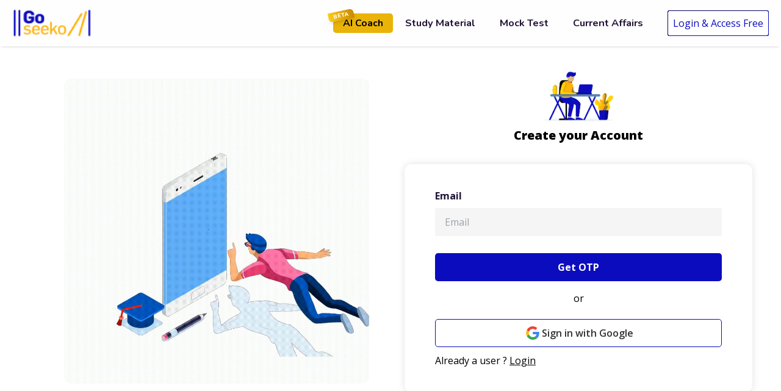

--- FILE ---
content_type: text/html; charset=utf-8
request_url: https://www.goseeko.com/profile-authentication?from=https://www.goseeko.com/studymaterial/studymaterial/bihar-engineering-university-bihar/engineering/mechanical-engineering/first-year/sem-1/mathematics-i-calculus-linear-algebra&redirectGuestStudy=true&type=Register
body_size: 3873
content:
<!DOCTYPE html><html><head><meta charSet="utf-8" data-next-head=""/><meta name="viewport" content="width=device-width" data-next-head=""/><script async="" src="https://pagead2.googlesyndication.com/pagead/js/adsbygoogle.js?client=ca-pub-1426463772092978" crossorigin="anonymous"></script><link rel="icon" href="https://www.goseeko.com/favicon.ico"/><link rel="preconnect" href="https://fonts.googleapis.com"/><link rel="preconnect" href="https://fonts.gstatic.com" crossorigin="true"/><link rel="shortcut icon" href="/favicon.ico"/><meta property="og:title" content="Best Engineering, BCom, BBA Study Material"/><meta property="og:description" content="Goseeko covers the entire spectrum of student&#x27;s journey from Academics to Career. From helping them to ace their academics with our personalized study material to providing them with career development resources, our students meet their academic and professional goals."/><meta property="og:site_name" content="Goseeko"/><meta property="og:url" content="https://www.goseeko.com/"/><meta property="og:type" content="website"/><meta property="og:image" content="https://www.goseeko.com/goseeko-og.png"/><link data-next-font="" rel="preconnect" href="/" crossorigin="anonymous"/><link rel="preload" href="/_next/static/css/7b465ec37f489aed.css" as="style"/><link rel="preload" href="/_next/static/css/24ef5c4d15ede236.css" as="style"/><link rel="preload" href="/_next/static/css/01f401b737c4515d.css" as="style"/><link href="https://fonts.googleapis.com/css2?family=Open+Sans:ital,wght@0,300;0,400;0,600;0,700;0,800;1,300;1,400;1,600;1,700;1,800&amp;display=swap" rel="stylesheet"/><script>(function (w, d, s, l, i) {
              w[l] = w[l] || [];
              w[l].push({ "gtm.start": new Date().getTime(), event: "gtm.js" });
              var f = d.getElementsByTagName(s)[0],
                j = d.createElement(s),
                dl = l != "dataLayer" ? "&l=" + l : "";
              j.async = true;
              j.src = "https://www.googletagmanager.com/gtm.js?id=" + i + dl;
              f.parentNode.insertBefore(j, f);
            })(window, document, "script", "dataLayer", "GTM-T6B29DB");

            document.addEventListener("copy", (event) => event.preventDefault());
            document.addEventListener("cut", (event) => event.preventDefault());
            document.addEventListener("paste", (event) => event.preventDefault());
            document.addEventListener("drag", (event) => event.preventDefault());
            document.addEventListener("dragstart", (event) => event.preventDefault());
            document.addEventListener("dragend", (event) => event.preventDefault());
            document.addEventListener("dragover", (event) => event.preventDefault());
            document.addEventListener("dragover", (event) => event.preventDefault());
            document.addEventListener("dragenter", (event) => event.preventDefault());
            document.addEventListener("dragleave", (event) => event.preventDefault());
            document.addEventListener("drop", (event) => event.preventDefault());  
            document.oncontextmenu = function(event){event.preventDefault()}
            </script><script>!function(f,b,e,v,n,t,s)
                {if(f.fbq)return;n=f.fbq=function(){n.callMethod?
                n.callMethod.apply(n,arguments):n.queue.push(arguments)};
                if(!f._fbq)f._fbq=n;n.push=n;n.loaded=!0;n.version='2.0';
                n.queue=[];t=b.createElement(e);t.async=!0;
                t.src=v;s=b.getElementsByTagName(e)[0];
                s.parentNode.insertBefore(t,s)}(window, document,'script',
                'https://connect.facebook.net/en_US/fbevents.js');
                fbq('init', '369714578837076');
                fbq('track', 'PageView');</script><script>(function (w, d, s, l, i) {
              w[l] = w[l] || [];
              w[l].push({ "gtm.start": new Date().getTime(), event: "gtm.js" });
              var f = d.getElementsByTagName(s)[0],
                j = d.createElement(s),
                dl = l != "dataLayer" ? "&l=" + l : "";
              j.async = true;
              j.src = "https://www.googletagmanager.com/gtm.js?id=" + i + dl;
              f.parentNode.insertBefore(j, f);

              // Define gtag function
              window.dataLayer = window.dataLayer || [];
              function gtag() { dataLayer.push(arguments); }
              window.gtag = gtag;
              gtag('js', new Date());
              gtag('config', 'GTM-T6B29DB');
            })(window, document, "script", "dataLayer", "GTM-T6B29DB");</script><link rel="stylesheet" href="/_next/static/css/7b465ec37f489aed.css" data-n-g=""/><link rel="stylesheet" href="/_next/static/css/24ef5c4d15ede236.css"/><link rel="stylesheet" href="/_next/static/css/01f401b737c4515d.css" data-n-p=""/><noscript data-n-css=""></noscript><script defer="" noModule="" src="/_next/static/chunks/polyfills-42372ed130431b0a.js"></script><script src="/_next/static/chunks/webpack-ab78941924a1d268.js" defer=""></script><script src="/_next/static/chunks/framework-d7945a8ad0653f37.js" defer=""></script><script src="/_next/static/chunks/main-605ae5f56ba948f7.js" defer=""></script><script src="/_next/static/chunks/pages/_app-8b02ce7e1992acb5.js" defer=""></script><script src="/_next/static/chunks/58474bfb-598ad95f2bd762a7.js" defer=""></script><script src="/_next/static/chunks/8230-251e23b7a24ff307.js" defer=""></script><script src="/_next/static/chunks/4587-5a5aac07c13b0203.js" defer=""></script><script src="/_next/static/chunks/2078-0756a3e3f9dc0310.js" defer=""></script><script src="/_next/static/chunks/896-7ae0d2aece817b9b.js" defer=""></script><script src="/_next/static/chunks/9167-1e71aade2b168da8.js" defer=""></script><script src="/_next/static/chunks/1780-138408a644c1e768.js" defer=""></script><script src="/_next/static/chunks/211-946119cb1a7e2185.js" defer=""></script><script src="/_next/static/chunks/5704-612dab59b48ec6a4.js" defer=""></script><script src="/_next/static/chunks/679-127a147bb7a8d671.js" defer=""></script><script src="/_next/static/chunks/4109-3d21646eb6106192.js" defer=""></script><script src="/_next/static/chunks/6517-db6e857a21bd0e00.js" defer=""></script><script src="/_next/static/chunks/6769-45fb6d05681063a5.js" defer=""></script><script src="/_next/static/chunks/pages/profile-authentication-99e9c619582360fb.js" defer=""></script><script src="/_next/static/Gsf98m0lTrIMm6Xp-36wP/_buildManifest.js" defer=""></script><script src="/_next/static/Gsf98m0lTrIMm6Xp-36wP/_ssgManifest.js" defer=""></script></head><body><div id="toast-root"></div><noscript><iframe src="https://www.googletagmanager.com/ns.html?id=GTM-T6B29DB"
height="0" width="0" style="display:none;visibility:hidden"></iframe></noscript><noscript><img height="1" width="1" style="display:none" src="https://www.facebook.com/tr?id=369714578837076&ev=PageView&noscript=1"/></noscript><link rel="preload" as="image" href="/images/goseekoLogo.png"/><link rel="preload" as="image" href="/images/group.png"/><link rel="preload" as="image" href="/images/google.svg"/><div id="__next"><div><div class="navbar_mainHeader__meTxL " id="mainNavBar"><div class="navbar_mainHeaderLogoMob__dZ7Lk "><a href="/"><img src="/images/goseekoLogo.png" alt="" class="navbar_mainLogo__jXV_v"/></a></div><div class="navbar_menuButton__PU4ta navbar_menuClose__OYe8c"><div class="navbar_menuDash__koPko navbar_dash1__wBXWA"></div><div class="navbar_menuDash__koPko navbar_dash2__uV2wN"></div><div class="navbar_menuDash__koPko navbar_dash3__Ib2Fx"></div></div><div class="navbar_mainItems__590vD navbar_menuClose__OYe8c"><button class="relative bg-yellow-500 text-black px-3 py-1 rounded-lg font-bold transition transform-500       hover:scale-105" style="margin-left:10px"><span class="absolute -top-1 -left-2 bg-gradient-to-r from-yellow-400 to-yellow-600 text-white text-[9px]       font-extrabold px-2 py-[1px] rounded-tr-md rounded-bl-md shadow-md transform -rotate-12" style="letter-spacing:0.5px">BETA</span>AI Coach</button><a class="navbar_mainHeaderNavLink__9F7fE" href="/studymaterial-landing">Study Material</a><a class="navbar_mainHeaderNavLink__9F7fE" style="cursor:pointer" href="/mock-test-landing">Mock Test</a><a class="navbar_mainHeaderNavLink__9F7fE" href="/blog">Current Affairs</a><div class="navbar_hiddenMob__ya5Z1" style="margin-left:20px"></div><div class="navbar_mainHeaderProfile__0ub2d null"><a class="navbar_loginButton__kJfmO" style="cursor:pointer" href="/profile-authentication">Login &amp; Access Free</a></div></div></div><div class="skillcamper_main_div"><div class="skillcamper_main_icon"><img loading="lazy" width="101" height="36" decoding="async" data-nimg="1" style="color:transparent" src="/images/skillcamper_logo.svg"/></div><span class="skillcamper_main_text"> <!-- -->Become a world-class Digital Marketer in the next 3 months.<!-- --> <span style="font-weight:600">Join<!-- --> <span class="skillcamper_main_text_skillcamper" style="font-weight:700;color:#0C0CBF">SkillCamper&#x27;s</span> <!-- -->Digital Marketing Bootcamp.</span> <!-- -->Get guaranteed job placement and a minimum<!-- --> <span style="font-weight:600">salary of Rs 5 lakhs.</span></span><button class="skillcamper_main_button">Enroll Now</button></div><div class=" flex flex-col lg:flex-row  items-center justify-center w-full max-w-[1400px] mx-auto gap-6 lg:gap-8 px-4 sm:px-6 md:px-10  py-6 md:py-8 lg:py-10 "><div class="hidden xl:flex justify-center w-full lg:w-1/2"><video autoPlay="" loop="" muted="" playsInline="" class=" w-[100%] sm:w-[90%] md:w-[85%] lg:w-[95%] max-w-[500px] h-auto object-contain rounded-xl "><source src="./videos/landing-page-animation.mp4" type="video/mp4"/><source src="./videos/landing-page-animation.webm" type="video/webm"/></video></div><div class="LoginSignup_pageRight__hWYpk"><div class="LoginSignup_pageTitleContent1__T_jKG"><img src="/images/group.png" alt="Group"/><h2>Create your Account</h2></div><div class="LoginSignup_login_form___Gkr3" style="font-family:Open Sans"><div style="display:none" class="LoginSignup_loader__MUiov"></div><div><div><style data-emotion="css 1k371a6">@media print{.css-1k371a6{position:absolute!important;}}</style></div><div><style data-emotion="css 1k371a6">@media print{.css-1k371a6{position:absolute!important;}}</style></div><div><form autoComplete="off"><div style="color:red;margin-bottom:1rem"><span hidden="" style="color:blue;text-decoration:underline;cursor:pointer">Register</span></div><div><div class="LoginSignup_form_group__SgMP7"><label class="LoginSignup_form_label_custom____F_z">Phone number or email</label><input required="" placeholder="Email / Mobile" type="text" class="LoginSignup_form_control__VWoEa undefined" value=""/></div><div style="margin-top:-18px;font-size:16px;text-decoration:underline" class="LoginSignup_form_group__SgMP7"><span style="cursor:pointer">Login using OTP</span></div><div style="margin-top:-9px" class="LoginSignup_form_group__SgMP7"><label class="LoginSignup_form_label_custom____F_z">Password</label><input required="" type="password" class="LoginSignup_form_control__VWoEa undefined" placeholder="Password"/></div></div><div style="margin-top:-16px;font-size:16px;text-decoration:underline" class="LoginSignup_form_group__SgMP7"><span style="cursor:pointer">Forgot password</span></div><div class="LoginSignup_loginButtonWrapper__k0r1j"><div><button type="submit" style="font-size:16px;margin-top:-2px;height:46px">Sign in</button></div><div><button class="LoginWithGoogleButton_googleLoginButton__CGEY5"><img src="/images/google.svg" alt="Sign in with Google" class="LoginWithGoogleButton_googleIcon__PmvP_"/>Sign in with Google</button></div></div><div style="font-size:16px;margin-top:10px"><span>New user ? </span><span style="text-decoration:underline;cursor:pointer">Register</span></div></form></div></div></div></div></div></div></div><script id="__NEXT_DATA__" type="application/json">{"props":{"pageProps":{}},"page":"/profile-authentication","query":{},"buildId":"Gsf98m0lTrIMm6Xp-36wP","nextExport":true,"autoExport":true,"isFallback":false,"scriptLoader":[]}</script></body></html>

--- FILE ---
content_type: text/html; charset=utf-8
request_url: https://www.google.com/recaptcha/api2/aframe
body_size: 164
content:
<!DOCTYPE HTML><html><head><meta http-equiv="content-type" content="text/html; charset=UTF-8"></head><body><script nonce="4kxgT-tY1fucuCzJdl7mJQ">/** Anti-fraud and anti-abuse applications only. See google.com/recaptcha */ try{var clients={'sodar':'https://pagead2.googlesyndication.com/pagead/sodar?'};window.addEventListener("message",function(a){try{if(a.source===window.parent){var b=JSON.parse(a.data);var c=clients[b['id']];if(c){var d=document.createElement('img');d.src=c+b['params']+'&rc='+(localStorage.getItem("rc::a")?sessionStorage.getItem("rc::b"):"");window.document.body.appendChild(d);sessionStorage.setItem("rc::e",parseInt(sessionStorage.getItem("rc::e")||0)+1);localStorage.setItem("rc::h",'1769000142899');}}}catch(b){}});window.parent.postMessage("_grecaptcha_ready", "*");}catch(b){}</script></body></html>

--- FILE ---
content_type: text/css; charset=UTF-8
request_url: https://www.goseeko.com/_next/static/css/24ef5c4d15ede236.css
body_size: 5496
content:
.modal_modalContainer__dpCtd{position:fixed;background-color:#ccc9c963;top:0;left:0;bottom:0;right:0;display:grid;place-items:center;backdrop-filter:blur(2px);z-index:5}.modal_modalContainer__dpCtd.modal_closed__4TyJi{display:none}.modal_modal__s4f3w{width:600px;padding:5px;background-color:#fff;border-radius:10px}.modal_modalHeader__uxoTj{display:flex;position:relative;background-color:#fff;margin:-5px -5px 5px;border-radius:10px 10px 0 0;padding:10px;text-align:center;align-items:center;justify-content:center;font-size:16px;font-weight:700}.modal_blueHead__RTZBE{background-color:#0c0cbf;color:#fff}.modal_miniModal__Or7o5 .modal_modalHeader__uxoTj{background-color:#fff;height:0;padding:0}.modal_modalTitleContainer__3aa8G{display:flex;flex-direction:column;align-items:center;justify-content:center}.modal_modalTitle__LN4Ji{background-image:url(/images/feedbackVectorImage.svg);background-repeat:no-repeat;background-position:50%;height:75px;font-size:24px;font-weight:600;text-align:center;color:#0c0cbf;padding:16px 0 0;margin:0 0 -20px}.modal_modalSubTitle__3CsyJ{color:#232f34;font-weight:400;font-size:16px}.modal_modalClose__ekt22{position:absolute;right:10px;top:15px;font-size:27px;color:#6f6f6f;cursor:pointer}.modal_modalClose__ekt22:hover{color:#000}.modal_miniModal__Or7o5 .modal_modalClose__ekt22{top:-2px}.modal_modalBody__8bA3j{padding:15px;overflow-y:scroll;max-height:500px}.modal_modal__s4f3w.modal_miniModal__Or7o5{width:350px}.modal_miniModal__Or7o5 .modal_modalBody__8bA3j{padding:15px;overflow:hidden;max-height:500px}@media only screen and (max-width:600px){.modal_modalContainer__dpCtd{position:fixed;background-color:#ccc9c963;top:0;left:0;bottom:0;right:0;display:grid;place-items:center;backdrop-filter:blur(2px);z-index:5}.modal_modalContainer__dpCtd.modal_closed__4TyJi{display:none}.modal_modal__s4f3w{width:94%;padding:5px;background-color:#fff;border-radius:10px;max-width:calc(100vw - 10px)}.modal_blueHead__RTZBE{background-color:#0c0cbf;color:#fff}.modal_modalTitle__LN4Ji{font-size:24px;font-weight:600;text-align:center}.modal_modalSubTitle__3CsyJ{font-size:14px;text-align:center}.modal_modalClose__ekt22{position:absolute;right:15px;top:15px;font-size:27px;line-height:27px;height:0;color:#6f6f6f;cursor:pointer}.modal_modalClose__ekt22:hover{color:#000}.modal_modalBody__8bA3j{padding:15px;overflow-y:scroll;max-height:500px}.modal_modal__s4f3w.modal_miniModal__Or7o5{width:94%}.modal_miniModal__Or7o5 .modal_modalBody__8bA3j{padding:15px;overflow:hidden;max-height:500px}}.navbar_mainHeader__meTxL{height:76px;background:#fefefe;box-shadow:-1px 4px 3px -3px rgb(0 0 0/15%);display:flex;justify-content:flex-end;align-items:center;padding:10px 20px;gap:10px;position:relative;z-index:1000;font-family:Nunito}.navbar_mainLogo__jXV_v{height:46px;width:130px}.navbar_mainItems__590vD{display:flex;align-items:center;justify-content:flex-end}.navbar_mainHeaderFeedback__jfWhD{display:flex;background-color:rgba(12,12,191,.03);box-shadow:0 0 2px rgb(0 0 0/25%);border-radius:3px;padding:10px;margin-right:15px;font-size:14px;color:#0c0cbf;font-weight:600;cursor:pointer;width:-moz-max-content;width:max-content}.navbar_mainHeaderFeedback__jfWhD:hover{background-color:#0c0cbf;color:#fff;box-shadow:0 0 8px rgba(12,12,191,.25)}.navbar_mainHeader__meTxL img{margin-right:10px}.navbar_mainHeaderProfile__0ub2d{display:flex;gap:10px;cursor:pointer;position:relative;font-family:Open Sans,sans-serif;font-size:16px}.navbar_profileName__6Slsz{font-weight:700;font-size:14px;font-family:Open Sans,sans-serif;margin-left:8px}.navbar_profileDetails__NWNs0{position:relative}.navbar_profileDetailsContainer__MlqTZ{position:absolute;display:flex;flex-direction:column;box-shadow:0 4px 5px rgb(0 0 0/14%),0 1px 10px rgb(0 0 0/12%),0 2px 4px rgb(0 0 0/20%);border-radius:4px;padding:5px 0;right:0;top:35px;background:#fff;width:196px;z-index:10;display:none}.navbar_mainHeaderProfileMain__HLFcN:after{content:"";height:57px;width:116px;top:-14px;right:0;position:absolute}.navbar_mainHeaderProfileMain__HLFcN:hover .navbar_profileDetailsContainer__MlqTZ{display:flex}.navbar_profileDetailsContainer__MlqTZ div{padding:12px 14px;cursor:pointer}.navbar_profileDetailsContainer__MlqTZ div:hover{color:#0c0cbf;background-color:#0c0cbf08;font-weight:600}.navbar_mainHeaderNavLink__9F7fE{display:block;padding:20px;position:relative;cursor:pointer;color:#221638;font-size:16.5px;font-weight:700}.navbar_mainHeaderNavLink__9F7fE:hover{color:#0c0cbf;background-color:#0c0cbf08}.navbar_profileDetailsContainer__MlqTZ div:last-child:hover{color:#e60c0b;background-color:#e60c0b08;font-weight:600}.navbar_mainHeaderLogoMob__dZ7Lk{margin-right:auto}.navbar_mainHeader__meTxL input[type=checkbox]{display:none}.navbar_loginButton__kJfmO{background-color:#ffffff;color:#0c0cbf}.navbar_loginButton__kJfmO,.navbar_loginButton__kJfmO:hover{border:1px ridge #0c0cbf;border-radius:3px;padding:8px;margin:16px 0}.navbar_loginButton__kJfmO:hover{background-color:#0c0cbf;color:#ffffff}.navbar_buyNowButton__OUxt9{background-color:#0c0cbf;color:#fff;border:1px ridge #0c0cbf;border-radius:4px;padding:8px;margin:16px 24px 16px 16px;cursor:pointer}.navbar_buyNowButton__OUxt9:hover{background-color:#0a0a7a}.navbar_dropdownMenu__Xye7m{font-family:Nunito;position:absolute;top:57px;background:#fff;border-top:3px solid #0c0cbf;margin-top:0;width:253px;padding:5px 0;z-index:1;display:none;visibility:hidden;opacity:0;box-shadow:0 0 15px 0 rgb(0 0 0/10%);transition:all .2s ease-in-out}.navbar_dropdownMenu__Xye7m li{list-style:none}.navbar_dropdownMenu2__Denqo{left:-250px;top:11px}.navbar_navItem__sxthQ{cursor:pointer}.navbar_navItem__sxthQ:hover{background:#f7f7f7}.navbar_navLink__17uQf{padding:8px 20px;margin:0;position:relative;display:block;color:#221638;font-size:14px;font-weight:700}.navbar_mainHeaderNavLink__9F7fE:hover>.navbar_dropdownMenu__Xye7m,.navbar_navItemExpandable__xTB3z:hover .navbar_dropdownMenu__Xye7m{display:block;visibility:visible;opacity:1}.navbar_hiddenWeb__NtV0L,.navbar_menuButton__PU4ta{display:none}@media only screen and (max-width:600px){.navbar_mainLogo__jXV_v{height:36px;width:100px}.navbar_sideContainer__2MN_h{display:none}.navbar_mainHeader__meTxL{background:#ffffff;box-shadow:0 1px 2px rgba(12,12,191,.2);border-radius:0 0 10px 10px;padding:5px 16px;justify-content:space-between;gap:10px;height:auto;min-height:60px;display:grid;grid-template-columns:1fr 36px;z-index:1000}.navbar_mainHeader__meTxL.navbar_isHome___w3dO{grid-template-columns:calc(100vw - 200px) auto 36px}.navbar_mainHeaderNavLink__9F7fE{padding:8px 0}.navbar_mainItems__590vD{flex-direction:column;align-items:flex-start}.navbar_profileImg__pKxFq,.navbar_profileName__6Slsz{display:none}.navbar_mainHeaderProfileMain__HLFcN:after{width:88px}.navbar_mainHeaderProfile__0ub2d{gap:0}.navbar_mainHeaderNavLink__9F7fE{color:#212121}.navbar_menuButton__PU4ta{display:flex;flex-direction:column;gap:5px}.navbar_menuDash__koPko{width:35px;transition:transform .3s;background:#221638;height:4px;display:block;border-radius:3px}.navbar_profileDetailsContainer__MlqTZ{display:flex;position:static;box-shadow:none;color:#212121;font-weight:600}.navbar_profileArrow__IGLqd{display:none}.navbar_profileDetailsContainer__MlqTZ div{padding:8px 0}.navbar_dropdownMenu__Xye7m{position:static;margin-top:10px}.navbar_mainItems__590vD.navbar_menuOpen__Tc96c{display:flex}.navbar_mainItems__590vD.navbar_menuClose__OYe8c{display:none}.navbar_menuOpen__Tc96c .navbar_dash1__wBXWA{transform:rotate(45deg);transform-origin:10% 10%}.navbar_menuOpen__Tc96c .navbar_dash2__uV2wN{visibility:hidden}.navbar_menuOpen__Tc96c .navbar_dash3__Ib2Fx{transform:rotate(-45deg);transform-origin:10% 90%}.navbar_hiddenWeb__NtV0L{display:block}.navbar_hiddenMob__ya5Z1{display:none}.navbar_buyNowButton__OUxt9,.navbar_loginButton__kJfmO{width:calc(100vw - 65px)}.navbar_mainHeaderFeedback__jfWhD{display:none}}.Main_mainContainer__Nr_S3{background-color:#fefefe;display:grid;grid-template-columns:290px auto;font-family:Open Sans;overflow:hidden;height:auto;height:100vh}.Main_sideContainer__L8dBQ{background:#f6f6fc;height:100%;padding:20px;border-radius:0 15px 15px 0;overflow-y:hidden}.Main_viewSyllabus__qLr3Q{height:60px;width:-moz-max-content;width:max-content;line-height:65px;text-align:center;margin:10px 0;color:#0c0cbf;background-color:#fff;font-weight:700;display:flex;gap:8px;align-items:center;padding:15px;-webkit-mask-image:url(/images/syllabusVector.png);mask-image:url(/images/syllabusVector.png);-webkit-mask-size:100%;mask-size:100%;-webkit-mask-repeat:no-repeat;mask-repeat:no-repeat;cursor:pointer}.Main_viewSyllabus__qLr3Q:hover{filter:drop-shadow(0 0 8px #0c0cbf4d);color:#000;background-color:#0c0cbf08}.Main_viewSyllabus__qLr3Q:active{background-color:#0c0cbf;color:#fff}.Main_viewSyllabus__qLr3Q img{height:30px}.Main_viewSyllabus__qLr3Q.Main_viewSyllabusMob__vlEEY{display:none}.Main_genericYear__g1EAn{display:grid;grid-template-columns:110px 1fr;padding:10px 0;text-transform:capitalize}.Main_genericYearMob__f9S9S{display:none}.Main_genericYear__g1EAn select{width:78px;color:#0c0cbf;font-weight:600;font-size:18px;background:transparent;outline:none;border:none}.Main_selectYearText__zzHMD{font-size:16px;font-weight:600}.Main_selectYear__hP6YY{font-size:18px;font-weight:600;color:#0c0cbf}.Main_arrowIconGeneric__ZhDNc{font-size:16px;font-weight:400}.Main_subjectListMob__6xuHB{display:none}.Main_courseSubj__kFgIn{display:grid;grid-template-columns:44px 1fr;grid-gap:8px;gap:8px;align-items:end;position:relative;justify-items:baseline;margin-bottom:26px}.Main_courseSubj__kFgIn:after{position:absolute;content:"";height:3px;width:113px;background:#0c0cbf;bottom:-10px;left:5px}.Main_courseSubjText__aDsqG{font-size:20px;font-weight:700;color:#0c0cbf;text-align:center;position:relative;bottom:8px}.Main_courseSubjIcon__rNwQP{background:#0c0cbf;height:44px;width:44px;border-radius:30px;margin-top:3px;display:flex;justify-content:center;align-items:center}.Main_courseSubjIcon__rNwQP span{font-size:32px}.Main_subjectListWrapper__Bb6Dy{padding:0 0 16px;height:-moz-max-content;height:max-content;margin-bottom:40px;margin-right:-20px;height:calc(100vh - 235px);overflow:scroll}.Main_subjectListContainer__9dv9M{padding-left:40px}.Main_subjectList__guIgG{font-weight:600;color:rgba(33,33,33,.7);text-align:left;padding:12px 16px;border-radius:55px 0 0 55px;margin:10px 0}.Main_subjectList__guIgG.Main_active__GCKPN{background:#fefefe;font-weight:700;color:#0c0cbf;position:relative}.Main_subjectList__guIgG:hover{background:#c5c5f0;font-weight:700;color:#0c0cbf;font-size:18px;position:relative;animation-timing-function:ease-in-out;-webkit-animation-timing-function:ease-in-out}.Main_subjectList__guIgG:after,.Main_subjectList__guIgG:before{content:"";background:transparent;height:10px;width:10px;position:absolute;right:0}.Main_subjectList__guIgG:after{bottom:-10px;border-radius:0 10px 0 0;box-shadow:6px -7px 0 5px transparent}.Main_subjectList__guIgG.Main_active__GCKPN:after{box-shadow:6px -7px 0 5px #ffffff}.Main_subjectList__guIgG:before{top:-10px;right:0;border-radius:0 0 10px 0;box-shadow:10px 10px 0 10px transparent}.Main_subjectList__guIgG.Main_active__GCKPN:before{box-shadow:10px 10px 0 10px #fff}.Main_subjectList__guIgG:hover:after{box-shadow:6px -7px 0 5px #c5c5f0}.Main_subjectList__guIgG:hover:before{box-shadow:10px 10px 0 10px #c5c5f0}.Main_sideFooter__wh8e6{position:relative;background:#fff;border-radius:5px;margin:30px 20px 30px 0;padding:35px 20px 12px}.Main_boxIconFooter__gN1H5{position:absolute;top:-17px;right:calc(50% - 21px);font-size:27px;padding:10px;background:#0c0cbf;border-radius:50px;color:#fff}.Main_studyStudentText__6YNaY{color:#212121b2;text-align:center;line-height:25px;font-size:14px}.Main_studyStudentCount__cYs0X{font-weight:700;color:#0c0cbf;font-size:16px}.Main_studySubscription__Idtn4{background-color:#0c0cbf;border-radius:5px;padding:12px 20px;color:#fff;margin:10px 0 0;text-align:center;font-weight:700;cursor:pointer}.Main_bodyContainer__3ylxs{height:auto;height:calc(100vh - 76px);overflow-y:scroll;overflow-x:hidden;margin:0 auto 30px;padding-bottom:50px}.Main_bodySyllabusContainer__g6EbR{height:auto;height:calc(100vh - 160px);overflow-y:scroll;overflow-x:hidden;margin:25px 0;padding:0 calc(50% - 500px) 50px}.Main_bodyWrapper__VDOqR{max-width:980px;margin:30px auto}.Main_subscriptionContainer__4_1Sc{border-radius:8px;padding:10px 15px;color:#000;font-size:14px;text-align:center;font-weight:500;display:flex;justify-content:space-evenly;gap:15px;align-items:center;width:-moz-max-content;width:max-content;margin:0 auto;max-width:100%;position:relative}.Main_subscriptionContainer__4_1Sc:before{position:absolute;height:100%;content:"";width:6px;border-radius:8px 0 0 8px;left:0}.Main_subscriptionContainer__4_1Sc.Main_red__XQuam:before{background:red}.Main_subscriptionContainer__4_1Sc.Main_blue__ps2JU:before{background:#0c0cbf}.Main_subscriptionContainer__4_1Sc.Main_red__XQuam{background:rgba(230,12,11,.03);box-shadow:0 0 10px rgb(230 12 11/20%)}.Main_subscriptionContainer__4_1Sc.Main_blue__ps2JU{background:rgba(12,12,191,.03);box-shadow:0 0 10px rgba(12,12,191,.2);border-radius:8px}.Main_subscriptionContainer__4_1Sc img{border-left:none;background:none;box-shadow:none;border-radius:0;padding:0}.Main_subscriptionContainer__4_1Sc.Main_noButton__z_SC8{align-items:center}.Main_buyRenewSubscription__Wt5pB{font-size:14;font-weight:600;padding:12px;background-color:#0c0cbf;color:#fff;border-radius:5px;min-width:-moz-max-content;min-width:max-content;cursor:pointer}.Main_subjectTitle__2yyHq{font-weight:700;color:#232f34;font-size:30px;margin:26px 0 14px}.Main_selectUnitTitle__yzIHD{font-weight:600;font-size:20px;color:#232f34;padding-bottom:24px}.Main_unitCardContainer__bpxQ3{display:grid;grid-template-columns:1fr 1fr;grid-gap:10px;align-content:center}.Main_unitCardWrapper__hX29j{display:grid;grid-template-columns:1fr 1fr;grid-gap:20px}.Main_unitCardInnerMain__3WK8h,.Main_unitCard__J7hwC{position:relative;width:480px;height:246px;background:#ffffff;border-radius:7px 7px 8px 8px;z-index:0}.Main_unitCardInnerMain__3WK8h:hover .Main_percentageWrapper__ojmNA{display:none}.Main_unitCard__J7hwC{box-shadow:1px 1px 4px rgba(12,12,191,.25)}.Main_unitVector__p4QLU{position:absolute;top:10px;left:8px;z-index:-1}.Main_unitTitle__Qx8JZ{font-weight:600;font-size:24px;color:#263238;padding:24px 0 10px 24px}.Main_unitTitleMob__r4PYw{display:none}.Main_unitName__19BSe{color:#0c0cbf;font-size:18px;font-weight:600;padding-left:24px}.Main_unitIconLockFront__oyxWc{position:absolute;right:15px;top:15px}.Main_percentageWrapper__ojmNA{display:flex;position:absolute;bottom:10px;width:calc(100% - 68px);flex-direction:column;grid-gap:10px;gap:10px;margin:0 34px 8px}.Main_percentageContainer__kMr7q{bottom:40px;font-size:14px;font-weight:600;display:flex;justify-content:space-between}.Main_percentageWrapper__ojmNA .Main_arrowIcon__DKlfD{display:none}.Main_unitProgressBar__Uu7aJ{height:8px;border-radius:8px;background-color:#f9f9f9}.Main_unitSubProgressBar__ldWfS{height:8px;bottom:10px;background:#00b470;border-radius:8px}.Main_unitCardInner___Zzg2{position:relative;width:100%;height:100%;transition:transform .6s;transform-style:preserve-3d;border-radius:7px 7px 8px 8px}.Main_unitCardFrontLocked__VNe6l{position:absolute;top:0;bottom:0;background:#fbfbfbf7;left:0;right:0;z-index:2;display:none;border-radius:8px;padding:35px;text-align:center}.Main_unitCard__J7hwC:hover .Main_unitCardFrontLocked__VNe6l{display:block;background:#fbfbfbd1}.Main_unitCardFrontLockedMob__ZUBtv{display:none}.Main_unitCardFrontLockedIcon__H_KVF{font-size:35px}.Main_unitCardFrontLockedText__U2NxI{margin:10px;font-weight:600;line-height:22px;text-align:center}.Main_unitCardFrontLockedBottom__jAxQC{gap:20px;display:flex;justify-content:center;align-items:center}.Main_unitCardFrontLockedButton__V58YI{background:#0c0cbf;padding:10px 15px;color:#fff;display:inline-block;border-radius:5px;cursor:pointer}.Main_unitCardFrontLockedLink__09CzK{cursor:pointer;color:#0c0cbf;text-decoration:underline;font-size:18px;font-weight:600}.Main_unitCardInnerMain__3WK8h:hover .Main_unitCardInner___Zzg2{transform:rotateY(180deg);box-shadow:1px 1px 4px rgba(12,12,191,.25)}.Main_unitCardBack__IO_mE,.Main_unitCardFront__xc822{position:absolute;width:100%;height:100%;backface-visibility:hidden;border-radius:7px 7px 8px 8px}.Main_unitCardBack__IO_mE{transform:rotateY(180deg);background-color:#f1f1fb;border-radius:7px 7px 8px 8px;display:-moz-box;display:grid;grid-template-columns:1fr 1fr 1fr 1fr;padding:24px 0;justify-items:center;align-items:start;text-align:center;gap:16px 0;font-size:14px;overflow-y:scroll}.Main_unitCardUnit__MsdEl{display:flex;align-items:center;justify-content:center;flex-direction:column;color:#263238;font-weight:600;max-width:70px}.Main_studyIcon__Q_7su{width:62px;height:50px;text-align:center;background-size:cover;background-repeat:no-repeat;background-image:url(/images/notesVector.svg);margin-bottom:8px}.Main_studyIcon__Q_7su:hover{filter:drop-shadow(0 0 8px #0c0cbf4d)}.Main_unitCardUnit__MsdEl:hover{color:#0c0cbf}.Main_studyIcon__Q_7su img{padding:10px}.Main_modalBodyMainTitle__R8e0l{font-size:14px;color:#333;font-weight:700;margin-bottom:8px}.Main_modalBodyMainDescription__NTtED{background:#f9f9f9;border:2px solid #6fcf97;box-sizing:border-box;border-radius:4px;width:100%;height:120px;margin-bottom:20px}.Main_modalBodyMainSubmit__V_7h1{font-weight:600;color:#fff;font-size:14px;background-color:#0c0cbf;padding:10px 20px;border-radius:5px;width:-moz-max-content;width:max-content;border:none}.Main_modalBodyMainSubmit__V_7h1:hover{box-shadow:0 0 8px rgba(12,12,191,.25)}.Main_modalBodyMain___8s_D{max-width:100%}.Main_modalMultipleItem__Lj1Wo{font-size:18px;color:#333;font-weight:700;text-decoration:underline;margin:16px;padding:10px;text-transform:capitalize;text-overflow:ellipsis;background:rgba(12,12,191,.03);border-radius:8px;border-left:6px solid #0c0cbf;white-space:nowrap;overflow:hidden}.Main_openBookIcon__zzc_B{font-size:20px;font-weight:600}.Main_infoIcon__QfuRK.Main_red__XQuam{font-size:24px;color:red}.Main_closeIcon__sD5Bq.Main_blue__ps2JU,.Main_infoIcon__QfuRK.Main_blue__ps2JU{font-size:24px;color:#0c0cbf}.Main_closeIcon__sD5Bq.Main_red__XQuam{font-size:24px;color:red}.Main_modalClose__eyqHv{font-size:20px;font-weight:600;color:black}.Main_otherUniv___hx6d{position:relative}.Main_otherUnivContainer__4tYms{display:none;position:absolute;flex-direction:column;box-shadow:0 4px 5px rgb(0 0 0/14%),0 1px 10px rgb(0 0 0/12%),0 2px 4px rgb(0 0 0/20%);border-radius:4px;padding:5px 0;right:0;background:#fff;width:130px;z-index:10;left:0;top:1px}.Main_mainOtherUnivHeader__W9pba{width:-moz-max-content;width:max-content;color:#0c0cbf;font-weight:700;font-size:16px;background:transparent;outline:none;display:flex;border:none;justify-content:space-between;align-items:center;padding-left:5px;gap:5px}.Main_mainOtherUniv__Y3qGU:after{content:"";height:57px;width:205px;top:-14px;right:0;position:absolute}.Main_mainOtherUniv__Y3qGU:hover .Main_otherUnivContainer__4tYms{display:flex}.Main_otherUnivContainer__4tYms div{padding:12px 14px;cursor:pointer}.Main_otherUnivContainer__4tYms div:hover{color:#0c0cbf;background-color:#0c0cbf08;font-weight:600}@media only screen and (max-width:600px){.Main_subscriptionContainer__4_1Sc.Main_noButton__z_SC8{padding-bottom:0}.Main_unitCardFrontLockedLink__09CzK{font-size:14px}.Main_sideContainer__L8dBQ{display:none}.Main_mainHeader__vx1_X{background:#ffffff;box-shadow:0 1px 2px rgba(12,12,191,.2);border-radius:0 0 10px 10px;padding:5px;justify-content:space-between}.Main_bodyWrapper__VDOqR{margin:0 auto}.Main_profileName__E8ltQ{display:none}.Main_bodyContainer__3ylxs,.Main_bodySyllabusContainer__g6EbR{padding:20px 10px;height:100%;margin:0 auto 40px}.Main_mainContainer__Nr_S3{display:block;height:auto;overflow:auto;margin-bottom:70px}.Main_mainHeaderLogoMob__MsclO{display:block}.Main_unitCardWrapper__hX29j{display:grid;grid-template-columns:1fr}.Main_subjectTitle__2yyHq{font-weight:700;color:#212121;font-size:20px}.Main_selectUnitTitle__yzIHD{font-size:16px;padding-bottom:16px}.Main_otherUnivContainer__4tYms{left:0;top:20px}.Main_subscriptionContainer__4_1Sc{display:grid;grid-template-columns:auto auto 22px;grid-template-rows:auto;grid-template-areas:"header main main" ". . sidebar";gap:8px 10px;align-items:start}.Main_buyRenewSubscription__Wt5pB{padding:12px}.Main_subscriptionItem1__D9_gO{grid-area:header}.Main_subscriptionItem2__76x6_{grid-area:main;text-align:left;font-size:16px}.Main_subscriptionItem2__76x6_ br{display:none}.Main_subscriptionItem3__I7Wor{grid-area:sidebar;width:174px;justify-self:end}.Main_subscriptionItem4__hLHgk{grid-area:footer}.Main_genericYearMob__f9S9S{display:flex;width:-moz-max-content;width:max-content;align-items:flex-end;margin-top:16px}.Main_viewSyllabus__qLr3Q.Main_viewSyllabusMob__vlEEY{height:60px;line-height:65px;color:#000;background-position:100%;display:flex;justify-content:flex-end;font-weight:600;font-size:14px;gap:4px;padding:15px;width:-moz-max-content;width:max-content;margin:6px 0 10px auto;-webkit-mask-position:right;mask-position:right;background-color:rgba(12,12,191,.03)}.Main_viewSyllabus__qLr3Q.Main_viewSyllabusMob__vlEEY:active{color:#fff;background-color:#0c0cbf}.Main_viewSyllabus__qLr3Q img{height:20px}.Main_subjectListMob__6xuHB{font-weight:600;display:flex;padding:0;margin:16px -10px;width:100vw;background-color:rgba(12,12,191,.03);overflow-y:scroll;font-size:14px;color:#212121;gap:10px;-ms-overflow-style:none;scrollbar-width:none}.Main_subjectListMob__6xuHB::-webkit-scrollbar{display:none}.Main_subjectUnitMob__Z9Hxj{padding:15px 20px;min-width:-moz-max-content;min-width:max-content}.Main_subjectActiveMob__H68Wv{font-weight:700;color:#0c0cbf;border-bottom:2px solid #0c0cbf}.Main_unitCardInnerMain__3WK8h,.Main_unitCard__J7hwC{width:100%;height:100%}.Main_unitCard__J7hwC{box-shadow:1px 1px 4px rgba(0,0,0,.25)}.Main_unitCard__J7hwC:hover .Main_unitCardInner___Zzg2{transform:rotateY(0);box-shadow:none}.Main_unitCardBack__IO_mE,.Main_unitCardFront__xc822{position:static;height:auto}.Main_unitCardFrontLockedMob__ZUBtv{display:block;padding:10px}.Main_unitCardFrontLockedWeb__NseXI,.Main_unitCard___6iO5r:hover .Main_unitCardFrontLocked__VNe6l.Main_unitCardFrontLockedWeb__NseXI{display:none!important}.Main_unitVector__p4QLU{display:none}.Main_unitTitle__Qx8JZ{font-size:14px;font-weight:600;color:#0c0cbf;padding:12px 0 10px 12px;display:grid;grid-template-columns:max-content auto;width:calc(100% - 30px);text-align:left;gap:10px}.Main_unitTitleMob__r4PYw{display:inline}.Main_percentageContainer__kMr7q{font-size:12px}.Main_percentageWrapper__ojmNA .Main_arrowIcon__DKlfD{display:block;transition:all .15s ease-in-out;color:#0c0cbf;font-size:20px;line-height:0}.Main_arrowIcon__DKlfD.Main_arrowIconOpen__rplgu{transform:rotate(180deg)}.Main_unitProgressBar__Uu7aJ{background-color:#f9f9f9;width:90%}.Main_inProgress__xXW7M,.Main_unitName__19BSe{display:none}.Main_unitCardBack__IO_mE{transform:rotateY(0deg);border-radius:0 0 8px 8px;border-top:1px solid rgba(33,33,33,.08);background-color:#fff;display:none;font-size:12px}.Main_unitCardBack__IO_mE.Main_unitCardOpenMob__2RBly{display:grid}.Main_unitCardBack__IO_mE.Main_unitCardOpenMob__2RBly.Main_isLocked__Eygiy{height:160px}.Main_percentageWrapper__ojmNA{position:static;align-items:center;width:calc(100% - 24px);margin:0 12px 12px;display:grid;grid-template-columns:26px auto 20px}.Main_unitCardInnerMain__3WK8h:hover .Main_percentageWrapper__ojmNA{display:grid}.Main_percentageWrapper__ojmNA.Main_guest__hScaE{position:absolute;top:15px;height:10px}.Main_studyIcon__Q_7su{width:36px;height:28px}.Main_studyIcon__Q_7su img{padding:0;height:28px;width:20px}.Main_studyIconText__x_dOO{font-weight:400;font-size:12px}}.Main_primaryButton__kkswB{display:inline-block;background-color:#0c0cbf;color:white;padding:10px 20px;border-radius:4px;text-decoration:none;font-weight:500;transition:background-color .3s}.Main_primaryButton__kkswB:hover{background-color:#0000a0}.Main_secondaryButton__BWfIe{display:inline-block;background-color:#f0f0f0;color:#333;padding:10px 20px;border-radius:4px;text-decoration:none;font-weight:500;margin-left:10px;transition:background-color .3s}.Main_secondaryButton__BWfIe:hover{background-color:#e0e0e0}.Main_toggleTabsContainer__UIWj1{display:flex;align-content:center;justify-content:center}

--- FILE ---
content_type: text/css; charset=UTF-8
request_url: https://www.goseeko.com/_next/static/css/01f401b737c4515d.css
body_size: 4951
content:
.style_modalContainer__Vt5vV{position:fixed;background-color:#17171763;top:0;left:0;bottom:0;right:0;display:grid;place-items:center;backdrop-filter:blur(2px);z-index:999999}.style_modalContainer__Vt5vV.style_closed__Fhn6c{display:none}.style_modal__Hpx_F{padding:3px;width:642px;background:#ffffff;border:1px solid #eb5757;box-sizing:border-box;box-shadow:0 2px 26px rgba(235,87,87,.1);border-radius:6px}.style_modalHeader__Aao8e{display:flex;position:relative;background-color:#fff;margin:2px;border-radius:10px 10px 0 0;text-align:center;padding:5px;font-size:16px;font-weight:700}.style_blueHead__BWnYl{background-color:#0c0cbf;color:#fff}.style_miniModal__B8T05 .style_modalHeader__Aao8e{background-color:#fff;height:0;padding:0}.style_modalTitle__bzXb7{text-align:center;margin:19px auto 0;text-transform:uppercase;max-width:550px;white-space:nowrap;overflow:hidden;text-overflow:ellipsis}.style_modalTitleImg__hpN_4{font-size:34px;padding-top:3px}.style_emailSent___AHvE{margin-top:5px;width:213px;height:44px;position:absolute;top:92%;justify-content:center;left:33.33%;padding:15px 0;background-repeat:no-repeat;background-image:url(/images/link.svg);margin-bottom:0;font-family:Open Sans;font-style:normal;font-weight:500;font-size:12px;line-height:18px;text-align:center;letter-spacing:.0025em;color:#333333}.style_eRequired__7espd{float:right;margin-left:13px;font-family:open Sans;font-style:normal;font-weight:600;font-size:24px;line-height:36px;display:flex;align-items:center;color:#333333}.style_warn__89D5Q{display:flex;width:48.67px;height:26.67px}.style_bodyHeadingContent__Ir16t{display:flex;flex-direction:column}.style_modalBodyHeading__F4XZO{font-family:open Sans;font-weight:600;font-size:16px;display:flex;color:#333333;order:0}.style_modalBodyContent__r0b51,.style_modalBodyHeading__F4XZO{padding-left:15px;font-style:normal;line-height:20px;align-items:center;flex:none;flex-grow:0}.style_modalBodyContent__r0b51{text-align:left;font-family:Open Sans;font-weight:400;font-size:14px;color:#4d4d4d;order:1;margin:4px 0}.style_modalBodyButtonLeft__6S_Fc{justify-content:center;margin:20px auto 12px;width:219px;height:48px;background:#ffffff;border:1px solid #0c0cbf;box-sizing:border-box;border-radius:4px;font-family:Open Sans;font-style:normal;font-weight:700;font-size:16px;line-height:45px;text-align:center;letter-spacing:.0015em;cursor:pointer;color:#0c0cbf}.style_modalBodyButtonLeft__6S_Fc:hover{background:#0c0cbf;color:#fff}.style_modalBodyButtonRight__rvFpQ{margin-top:20px;margin-bottom:16px;cursor:pointer;float:left;margin-left:20px;width:279px;height:48px;background:#0c0cbf;border:1px solid #0c0cbf;box-sizing:border-box;border-radius:4px;font-family:Open Sans;font-style:normal;font-weight:700;font-size:16px;line-height:24px;text-align:center;letter-spacing:.0015em;color:#fffefe}.style_modalBodySubtext__ehpFH{margin-bottom:24px;font-family:Open Sans;font-style:normal;font-weight:400;font-size:14.5px;line-height:20px;color:#4d4d4d}.style_bodyGroup__mt_8o{display:flex;flex-direction:row}.style_modalClose__2RV1c{position:absolute;right:10px;top:2px;font-size:27px;color:#000;cursor:pointer}.style_modalClose__2RV1c:hover{color:#000}.style_miniModal__B8T05 .style_modalClose__2RV1c{top:-2px}.style_modalBody__03zEf{margin:22px auto auto;padding:0 27px;max-height:500px;justify-content:center;text-align:center}.style_modal__Hpx_F.style_miniModal__B8T05{width:350px}.style_miniModal__B8T05 .style_modalBody__03zEf{padding:15px;overflow:hidden;max-height:500px}@media only screen and (max-width:600px){.style_modalContainer__Vt5vV{position:fixed;background-color:#17171763;top:54px;left:0;bottom:0;right:0;display:grid;place-items:center;backdrop-filter:blur(2px);z-index:5}.style_modalContainer__Vt5vV.style_closed__Fhn6c{display:none}.style_emailSent___AHvE{width:213px;height:44px;position:absolute;top:88%;justify-content:center;left:22.33%;padding:15px 0;margin-bottom:0}.style_modal__Hpx_F{width:94%;background-color:#fff;border-radius:10px;padding:0 5px 5px}.style_modalBody__03zEf{padding:10px 0 15px;max-height:500px;margin-top:12px;text-align:center}.style_warn__89D5Q{height:21.67px;margin-left:9.17px;margin-right:14.17px;margin-top:8px}.style_modalHeader__Aao8e{display:flex;position:relative;background-color:#fff;margin:18px auto 0;border-radius:10px 10px 0 0;padding:0 1px;text-align:center;align-items:center;justify-content:center;font-size:16px;font-weight:700}.style_blueHead__BWnYl{background-color:#0c0cbf;color:#fff}.style_modalTitle__bzXb7{text-transform:uppercase;max-width:100%;margin:0}.style_eRequired__7espd{margin-left:12px;font-size:18px;line-height:28px}.style_eRequired__7espd,.style_modalBodyHeading__F4XZO{font-family:open Sans;font-style:normal;font-weight:600;display:flex;align-items:center;color:#333333}.style_modalBodyHeading__F4XZO{padding:0;font-size:14px;line-height:20px}.style_modalBodyContent__r0b51{padding-left:0;font-family:Open Sans;font-style:normal;font-weight:400;font-size:12px;line-height:16px;align-items:center;color:#4d4d4d;margin-bottom:0}.style_modalBodyButtonLeft__6S_Fc{border:1px solid #0c0cbf;box-sizing:border-box;border-radius:4px;margin:16px auto 12px;color:#0c0cbf}.style_modalBodyButtonLeft__6S_Fc,.style_modalBodyButtonRight__rvFpQ{width:100%;float:none;font-family:Open Sans;font-style:normal;font-weight:600;font-size:14px;line-height:20px;text-align:center;letter-spacing:.25px}.style_modalBodyButtonRight__rvFpQ{margin:0 auto 16px;color:#fffefe}.style_modalBodySubtext__ehpFH{float:none;margin-bottom:1px;text-align:center;justify-content:center;font-family:Open Sans;font-style:normal;font-weight:400;font-size:12px;line-height:16px;display:flex;align-items:center;color:#4d4d4d}.style_modalClose__2RV1c{position:absolute;right:15px;top:calc(50% - 15px);font-size:27px;line-height:27px;height:0;color:#6f6f6f;cursor:pointer}.style_modalClose__2RV1c:hover{color:#000}.style_modal__Hpx_F.style_miniModal__B8T05{width:94%}.style_miniModal__B8T05 .style_modalBody__03zEf{padding:15px;overflow:hidden;max-height:500px}}.style_modalPadding__ZLZwc{padding:1.5rem}.LoginSignup_modalOtpMainDiv__bpepX{position:fixed;top:0;bottom:0;left:0;right:0;background-color:rgba(0,0,0,.5);display:flex;justify-content:center;align-items:center;z-index:99999999}.LoginSignup_modalOtpMainDiv__bpepX .LoginSignup_modal__4C6KN{width:30vw;height:auto;background-color:#fff;padding:2rem;border-radius:20px;box-shadow:0 0 1rem 0 rgba(0,0,0,.2)}.LoginSignup_pageTitleWrapper__QPqRy{background-color:#f8f9f8;position:relative;padding-top:20px;padding-bottom:20px}.LoginSignup_pageTitleArea__GB5mO{max-width:1140px;width:100%;padding-right:15px;padding-left:15px;margin-right:auto;margin-left:auto}.LoginSignup_pageTitleContent1__T_jKG h2{text-align:center;max-width:800px;padding:.7rem 0 1.2rem;margin-bottom:1rem;margin-left:auto;margin-right:auto;font-size:20px;font-weight:800}.LoginSignup_pageTitleContent1__T_jKG{display:flex;flex-direction:column;align-items:center}.LoginSignup_pageTitleBreadcrumbs__rxxOi{padding-left:0;margin-bottom:0;list-style-type:none;display:flex;gap:12px}.LoginSignup_pageTitleBreadcrumbs__rxxOi ul li{display:inline-block;margin-right:20px;position:relative;color:#221638;font-size:16px;font-weight:600}.LoginSignup_pageTitleBreadcrumbs__rxxOi ul li a{color:#606060;display:block;font-weight:500;position:relative}.LoginSignup_pageTitleBreadcrumbs__rxxOi li a:after{position:absolute;content:"";height:1.5px;width:20px;background-color:#696969;transform:rotate(291deg);top:10px;left:42px}.LoginSignup_pageTitleBreadcrumbsActive__6Tcry{color:#221638;font-size:16px;font-weight:600}.LoginSignup_pageTitleShape9__mtKjd{position:absolute}.LoginSignup_pageTitleShape9__mtKjd img{animation-name:LoginSignup_rotateme__P6Jh7;animation-duration:10s;animation-iteration-count:infinite;animation-timing-function:linear}.LoginSignup_pageWrapper__bCdC_{max-width:1140px;display:flex;margin:30px auto}.LoginSignup_pageLeft__UBBbo{flex:0 0 50%;max-width:90%;height:500px;padding:0 24px;display:flex;justify-content:center;align-items:center;margin-top:80px}.LoginSignup_pageLeft__UBBbo img{max-width:100%;height:auto}.LoginSignup_pageRight__hWYpk img{width:20%;height:10%}.LoginSignup_form_group__SgMP7{margin-bottom:25px}.LoginSignup_form_label_custom____F_z{display:block;margin-bottom:8px;color:#221638;font-weight:700;font-size:16px!important;font-style:normal!important;font-weight:bolder!important}.LoginSignup_form_control__VWoEa{display:block;width:100%;height:calc(1.5em + .75rem + 2px);font-size:1rem;line-height:1.5;background-color:#fff;background-clip:padding-box;border-radius:.25rem;transition:border-color .15s ease-in-out,box-shadow .15s ease-in-out;color:#221638;box-shadow:unset!important;border:1px solid #f5f5f5;background-color:#f5f5f5;transition:.5s;border-radius:3px;padding:1px 0 0 15px;height:46px!important;font-size:16px!important;font-weight:400!important}.LoginSignup_form_control__VWoEa:focus{color:#495057;background-color:#fff;outline:0;box-shadow:0 0 0 .2rem rgb(0 123 255/25%);border-color:#0c0cbf;background-color:transparent}.LoginSignup_login_form___Gkr3{padding:40px 50px;border-radius:.75rem;background-color:#ffffff;box-shadow:0 0 12px rgb(51 51 51/15%);margin-right:30px}.LoginSignup_login_form___Gkr3 button{margin-top:22px;border:none;display:block;text-align:center;overflow:hidden;color:#ffffff;background-color:#0c0cbf;transition:.5s;width:100%;border-radius:5px;font-weight:700;font-size:16px;cursor:pointer}.LoginSignup_loader__MUiov{position:fixed;left:0;top:0;width:100%;height:100%;z-index:9999;opacity:.5;background:url(/images/loader.gif) 50% 50% no-repeat rgb(249,249,249)}.LoginSignup_loginButtonWrapper__k0r1j{display:flex;flex-direction:column;justify-content:center;align-items:center;margin:2rem 0;gap:.25rem}.LoginSignup_loginButtonWrapper__k0r1j div{display:flex;width:100%}@media screen and (max-width:600px){.LoginSignup_modalOtpMainDiv__bpepX .LoginSignup_modal__4C6KN{width:98%}.LoginSignup_pageTitleWrapper__QPqRy{padding-top:1px;padding-bottom:40px}.LoginSignup_pageWrapper__bCdC_{flex-direction:column}.LoginSignup_pageLeft__UBBbo{margin-top:0;margin-left:20px}.LoginSignup_pageLeft__UBBbo img{margin-top:0}.LoginSignup_pageRight__hWYpk{flex:0 0 100%;max-width:100%;padding:0 15px;display:block}.LoginSignup_login_form___Gkr3{padding:25px 15px;margin-right:0}.LoginSignup_pageTitleBreadcrumbs__rxxOi{display:none}.LoginSignup_pageTitleContent__zMoF8 h2{margin-top:30px}}@keyframes LoginSignup_rotateme__P6Jh7{0%{transform:rotate(0deg)}to{transform:rotate(1turn)}}.LoginWithGoogleButton_googleLoginButton__CGEY5{background:#fff!important;color:#323232!important;font-weight:600!important;border:1px solid #0c0cbf!important;display:flex!important;justify-content:center!important;align-items:center!important;gap:1rem!important;font-size:16px!important;height:46px!important}.LoginWithGoogleButton_googleLoginButton__CGEY5:hover{background:#f3f3ff!important}.LoginWithGoogleButton_googleIcon__PmvP_{width:30px!important;height:auto!important;padding:4px!important}.ProfileInitials_profileInitials__4Nm_z{background-color:#ffb00b;color:#fff;text-shadow:0 1px 2px rgba(0,0,0,.275);border-radius:50%;width:40px;height:40px;display:flex;align-items:center;justify-content:center;box-shadow:0 4px 6px rgba(0,0,0,.1);font-size:16px;font-weight:700}.HomePage_whyCarryContainer__9oRoc{font-family:Open Sans,sans-serif;max-width:1100px;margin:0 auto;display:flex;padding:60px 20px 0;gap:30px}.HomePage_whyCarryMainHeading__tWpdZ{margin-top:10px;font-weight:800;font-size:44px;color:#000;margin-bottom:10px}.HomePage_whyCarrySubHeading__0i_KS{font-style:normal;font-weight:400;font-size:24px;line-height:33px;color:#000;font-family:Open sans;margin-bottom:25px}.HomePage_whyCarrySmallHeading__4zF5K{font-style:normal;font-weight:600;font-size:18px;line-height:25px;color:#221638;margin-bottom:15px}.HomePage_whyCarryItem__bqbYd{margin-top:10px;display:flex;gap:10px;font-family:Open Sans;font-style:normal;font-weight:600;font-size:18px;color:#0c0cbf}.HomePage_tryForFree__EMT3G{cursor:pointer;width:203px;height:46px;background:#0c0cbf;border-radius:5px;font-weight:700;margin:20px 10px 0 0;color:rgb(255,254,254);display:flex;align-items:center;justify-content:center}.HomePage_whyCarryRight___suDy{width:800px}.HomePage_whyCarryRightLogedIn__OKMKY{width:500px}.HomePage_whyCarryLeft__4qKZD{display:flex;flex-direction:column}.HomePage_whyCarryAdRight__FsVIC{width:20%;min-width:200px;background-color:#fff;display:flex;justify-content:center;align-items:center;border-radius:10px;box-sizing:border-box;padding:10px;height:100%}.HomePage_univCarouselContainer__d0gtI{background-color:rgb(243,243,252);padding-bottom:70px}.HomePage_carouselInner__PoxRV{max-width:1100px;margin:0 auto;display:flex;overflow:scroll;padding:20px;-ms-overflow-style:none;scrollbar-width:none}.HomePage_carouselInner__PoxRV::-webkit-scrollbar{display:none}.HomePage_item__D7yj5{margin-right:10px;display:flex;padding:30px;flex-direction:column;align-items:center}.HomePage_univName__xbz_4{text-align:center;margin-top:10px;width:100px;height:49px;font-size:16px;font-weight:600}.HomePage_univHeading__7h8Az{font-family:Open Sans;font-style:normal;font-weight:400;font-size:36px;color:#231f20;padding-top:96px;text-align:center}.HomePage_middleSectionContainers__y_3Xb{background-color:#fff;position:relative;z-index:99}.HomePage_middleSectionInner__KdD8M{max-width:1100px;margin:0 auto}.HomePage_newHomepageGroup1__K6lKW{position:absolute;top:-48px;right:-90px;height:193px;width:193px;z-index:2}.HomePage_newHomepageGroup2__Szdae{position:absolute;top:230px;left:-230px;height:413px;width:413px}.HomePage_newHomepageGroup3__RPCgR{position:absolute;top:1796px;right:-150px;height:413px;width:413px}.HomePage_middleSectionHeading__Au6nZ{font-weight:700;font-size:36px;display:flex;color:#263238;justify-content:center;margin:96px 0}.HomePage_middleSectionItemWrapper__JLloI{max-width:800px;display:flex;align-items:center;gap:167px;margin:0 auto 100px}.HomePage_middleSectionItemWrapper__JLloI:nth-child(2n){flex-direction:row-reverse}.HomePage_titleSubtitleContainer__i6qaJ{display:flex;flex-direction:column}.HomePage_titleHeadingMiddleSection__7Mp1S{width:100%;font-family:Open Sans;font-style:normal;font-weight:700;font-size:36px;line-height:49px;color:#231f20;margin-top:80px}.HomePage_subtitleHeadingMiddleSection__8fuuC{width:100%;font-family:Open Sans;font-style:normal;font-weight:400;font-size:16px;line-height:22px;color:#231f20;margin-top:16px}.HomePage_testimonialSectionTitle__WwtI5{text-align:center;margin:192px auto 96px;font-weight:700;font-size:36px;line-height:49px}.HomePage_testimonialMainContainer__VHbhE{display:flex;gap:10px;max-width:1150px;margin:0 auto}.HomePage_testimonialContainerMob__T6_o8{display:none}.HomePage_testimonialItem__8wB1O{padding-top:32px;display:flex;flex-direction:column;align-items:center;gap:5px;width:100%;box-shadow:8px 8px 20px rgba(0,0,0,.1);border-radius:4px;margin-bottom:100px}.HomePage_testimoniCircle__EoTHR{display:none}.HomePage_testimonialImg__3HRkQ{border-radius:100%;margin-bottom:32px}.HomePage_testimonialName__iVNTW{font-family:Open Sans;font-weight:700;font-size:24px;text-align:center;color:#231f20;margin-bottom:14px}.HomePage_testimonialDesignation__QEfwC{font-weight:600;line-height:9px;text-align:center;color:#231f20}.HomePage_testimonialDescription__VEAWO{padding:0 16px;text-align:center;color:#606060;line-height:1.6;font-family:Open Sans;margin:28px 0 15px;font-size:16px}.HomePage_tryForFreeContainer__Kx9ku{background-color:rgb(243,243,252);margin-bottom:70px}.HomePage_tryForFreeInner__zkrta{max-width:800px;margin:0 auto;display:flex;padding:96px 0;align-items:center;justify-content:center}.HomePage_tryForFreeHeading__Kc7Xi{font-weight:600;font-size:30px;line-height:36px;text-align:center}.HomePage_tryForFreeBtn__Y8IOB{cursor:pointer;background:#0c0cbf;border:1px solid #0c0cbf;border-radius:5px;font-weight:700;text-align:center;color:#fffefe;width:-moz-max-content;width:max-content;margin:24px auto 0;padding:12px 60px}.HomePage_playStoreContainer__HYTPz{background-color:#fff;margin:96px 0}.HomePage_playStoreInner__oPBqF{max-width:1100px;margin:0 auto;display:flex;align-items:center;justify-content:center;gap:67px}.HomePage_tryForFreeHeadingContainer__NPqDV{width:400px}.HomePage_googlePlay__GUGfu{width:168px;height:50px;margin-top:24px;margin-left:30%;background:url(https://i.ibb.co/4t9fbxf/google-play-badge1.png);background-size:cover;border:none;outline:none}.HomePage_ctaAction__2on2z{align-items:center;gap:10px;margin-top:10px;width:100%}.HomePage_ctaAction__2on2z,.HomePage_ctaRow__ofwEZ{display:flex;justify-content:center}.HomePage_tryForFree__EMT3G:hover{background-color:#14018e}@media only screen and (max-width:600px){.HomePage_whyCarryContainer__9oRoc{flex-direction:column}.HomePage_whyCarryMainHeading__tWpdZ{margin-top:0;font-style:normal;font-weight:800;font-size:32px;line-height:44px}.HomePage_whyCarrySubHeading__0i_KS{margin-top:10px;font-family:Open Sans;font-style:normal;font-weight:400;font-size:18px;line-height:25px;color:#000;mix-blend-mode:normal;opacity:.8}.HomePage_whyCarryRightLogedIn__OKMKY,.HomePage_whyCarryRight___suDy{width:90vw;padding-top:2vh}.HomePage_whyCarryItem__bqbYd,.HomePage_whyCarrySmallHeading__4zF5K{font-size:16px}.HomePage_tryForFree__EMT3G{margin:20px auto 4px}.HomePage_univHeading__7h8Az{padding-top:52px;font-size:24px;margin-bottom:60px}.HomePage_item__D7yj5{margin-right:1px;display:flex;padding:10px;flex-direction:column;align-items:center}.HomePage_itemImg__qkrHr{width:50px;height:50px;margin-left:10px}.HomePage_middleSectionHeading__Au6nZ{width:100%;font-size:24px;line-height:33px;margin:45px 0;padding-left:10%;padding-right:10%;text-align:center}.HomePage_fixedVerticalAd__Hsnp9,.HomePage_newHomepageGroup1__K6lKW,.HomePage_newHomepageGroup2__Szdae,.HomePage_newHomepageGroup3__RPCgR{display:none}.HomePage_middleSectionItemWrapper__JLloI{flex-direction:column-reverse;margin:60px auto 82px}.HomePage_middleSectionItemWrapper__JLloI:nth-child(2n){flex-direction:column-reverse}.HomePage_titleSubtitleContainer__i6qaJ{flex-direction:column}.HomePage_titleHeadingMiddleSection__7Mp1S{font-size:24px;line-height:33px;text-align:center;margin-top:28px}.HomePage_middleSectionItemWrapper__JLloI{max-width:800px;margin:0 auto;display:flex;align-items:center;gap:20px}.HomePage_subtitleHeadingMiddleSection__8fuuC{width:80%;text-align:center;margin-left:10%;margin-right:10%;margin-bottom:10%}.HomePage_middleSectionImg__Oq_f2{width:60%;margin-left:auto;margin-right:auto}.HomePage_testimonialSectionTitle__WwtI5{font-size:24px;line-height:33px;margin-top:30px;margin-bottom:30px}.HomePage_testimonialMainContainer__VHbhE{display:none}.HomePage_testimonialContainerMob__T6_o8{display:block}.HomePage_testimonialWrapper__4_8oU{display:flex;justify-content:space-between;align-items:center;padding:10px}.HomePage_testimonialItem__8wB1O{width:100%;max-width:275px;height:564px;margin-bottom:26px}.HomePage_testimonialButton__fY8ee{box-sizing:border-box;transition:all .3s ease 0s;background-color:rgba(103,58,183,.1);box-shadow:0 0 2px 0 rgb(51 51 51);border-radius:50%;border:none;padding:0;width:30px;height:30px;align-self:center;cursor:pointer;outline:none;display:grid;place-items:center}.HomePage_testimonialButton__fY8ee span{color:#0c0cbf;font-size:12px}.HomePage_testimonialButtonLeft__EKWe_ span{display:inline-block;transform:rotate(90deg)}.HomePage_testimonialButtonRight__EfFpm span{display:inline-block;transform:rotate(-90deg)}.HomePage_testimonyCircleWrapper__eD5qS{display:flex;justify-content:center;gap:5px;margin-bottom:48px}.HomePage_testimoniCircle__EoTHR{display:block;align-items:center;width:10px;height:10px;border-radius:30px;background-color:#8c8896}.HomePage_testimoniCircle__EoTHR.HomePage_active__axdt1{display:block;align-items:center;width:20px;height:10px;border-radius:30px;background-color:#0c0cbf}.HomePage_testimonialDescription__VEAWO{font-size:14.5px}.HomePage_tryForFreeHeading__Kc7Xi{width:100%;height:auto;font-family:Open Sans;font-style:normal;font-weight:600;font-size:24px;line-height:35px;color:#171717;margin:0 auto 20px;padding-left:12.2%;padding-right:12.2%}.HomePage_tryForFreeInner__zkrta{padding:50px 0}.HomePage_tryForFreeInner__zkrta img{display:none}.HomePage_playStoreContainer__HYTPz{margin:36px 0}.HomePage_playStoreInner__oPBqF{flex-direction:column;gap:30px}.HomePage_googlePlay__GUGfu{width:115px;height:34px;margin-left:33%}}.HomePage_fixedVerticalAd__Hsnp9{margin-top:40px;position:fixed;width:140px;height:600px;justify-content:flex-end;right:0;top:100px;z-index:9999}.spinner_LoaderWrapper__YP4Zh{display:grid;height:calc(100vh - 315px);place-content:center}.spinner_hourglass__BiHUd{display:inline-block;position:relative;width:80px;height:80px}.spinner_hourglass__BiHUd:after{content:" ";display:block;border-radius:50%;width:0;height:0;margin:8px;box-sizing:border-box;border-color:#ffaf00 transparent #0c0cbf;border-style:solid;border-width:32px;animation:spinner_hourglass__BiHUd 2s infinite}@keyframes spinner_hourglass__BiHUd{0%{transform:rotate(0);animation-timing-function:cubic-bezier(.55,.055,.675,.19)}50%{transform:rotate(900deg);animation-timing-function:cubic-bezier(.215,.61,.355,1)}to{transform:rotate(5turn)}}.spinner_waveWrapper___HhGg{display:flex;gap:7.5px;justify-content:center;align-items:center}.spinner_wave__KnVrF{background:#ffaf00;height:10px;width:10px;border-radius:50%;animation:spinner_move1__GzQK_ 1s infinite}@keyframes spinner_move1__GzQK_{0%{transform:scale(1)}50%{transform:scale(1.5)}to{transform:scale(1)}}

--- FILE ---
content_type: text/css; charset=UTF-8
request_url: https://www.goseeko.com/_next/static/css/24ef5c4d15ede236.css
body_size: 5496
content:
.modal_modalContainer__dpCtd{position:fixed;background-color:#ccc9c963;top:0;left:0;bottom:0;right:0;display:grid;place-items:center;backdrop-filter:blur(2px);z-index:5}.modal_modalContainer__dpCtd.modal_closed__4TyJi{display:none}.modal_modal__s4f3w{width:600px;padding:5px;background-color:#fff;border-radius:10px}.modal_modalHeader__uxoTj{display:flex;position:relative;background-color:#fff;margin:-5px -5px 5px;border-radius:10px 10px 0 0;padding:10px;text-align:center;align-items:center;justify-content:center;font-size:16px;font-weight:700}.modal_blueHead__RTZBE{background-color:#0c0cbf;color:#fff}.modal_miniModal__Or7o5 .modal_modalHeader__uxoTj{background-color:#fff;height:0;padding:0}.modal_modalTitleContainer__3aa8G{display:flex;flex-direction:column;align-items:center;justify-content:center}.modal_modalTitle__LN4Ji{background-image:url(/images/feedbackVectorImage.svg);background-repeat:no-repeat;background-position:50%;height:75px;font-size:24px;font-weight:600;text-align:center;color:#0c0cbf;padding:16px 0 0;margin:0 0 -20px}.modal_modalSubTitle__3CsyJ{color:#232f34;font-weight:400;font-size:16px}.modal_modalClose__ekt22{position:absolute;right:10px;top:15px;font-size:27px;color:#6f6f6f;cursor:pointer}.modal_modalClose__ekt22:hover{color:#000}.modal_miniModal__Or7o5 .modal_modalClose__ekt22{top:-2px}.modal_modalBody__8bA3j{padding:15px;overflow-y:scroll;max-height:500px}.modal_modal__s4f3w.modal_miniModal__Or7o5{width:350px}.modal_miniModal__Or7o5 .modal_modalBody__8bA3j{padding:15px;overflow:hidden;max-height:500px}@media only screen and (max-width:600px){.modal_modalContainer__dpCtd{position:fixed;background-color:#ccc9c963;top:0;left:0;bottom:0;right:0;display:grid;place-items:center;backdrop-filter:blur(2px);z-index:5}.modal_modalContainer__dpCtd.modal_closed__4TyJi{display:none}.modal_modal__s4f3w{width:94%;padding:5px;background-color:#fff;border-radius:10px;max-width:calc(100vw - 10px)}.modal_blueHead__RTZBE{background-color:#0c0cbf;color:#fff}.modal_modalTitle__LN4Ji{font-size:24px;font-weight:600;text-align:center}.modal_modalSubTitle__3CsyJ{font-size:14px;text-align:center}.modal_modalClose__ekt22{position:absolute;right:15px;top:15px;font-size:27px;line-height:27px;height:0;color:#6f6f6f;cursor:pointer}.modal_modalClose__ekt22:hover{color:#000}.modal_modalBody__8bA3j{padding:15px;overflow-y:scroll;max-height:500px}.modal_modal__s4f3w.modal_miniModal__Or7o5{width:94%}.modal_miniModal__Or7o5 .modal_modalBody__8bA3j{padding:15px;overflow:hidden;max-height:500px}}.navbar_mainHeader__meTxL{height:76px;background:#fefefe;box-shadow:-1px 4px 3px -3px rgb(0 0 0/15%);display:flex;justify-content:flex-end;align-items:center;padding:10px 20px;gap:10px;position:relative;z-index:1000;font-family:Nunito}.navbar_mainLogo__jXV_v{height:46px;width:130px}.navbar_mainItems__590vD{display:flex;align-items:center;justify-content:flex-end}.navbar_mainHeaderFeedback__jfWhD{display:flex;background-color:rgba(12,12,191,.03);box-shadow:0 0 2px rgb(0 0 0/25%);border-radius:3px;padding:10px;margin-right:15px;font-size:14px;color:#0c0cbf;font-weight:600;cursor:pointer;width:-moz-max-content;width:max-content}.navbar_mainHeaderFeedback__jfWhD:hover{background-color:#0c0cbf;color:#fff;box-shadow:0 0 8px rgba(12,12,191,.25)}.navbar_mainHeader__meTxL img{margin-right:10px}.navbar_mainHeaderProfile__0ub2d{display:flex;gap:10px;cursor:pointer;position:relative;font-family:Open Sans,sans-serif;font-size:16px}.navbar_profileName__6Slsz{font-weight:700;font-size:14px;font-family:Open Sans,sans-serif;margin-left:8px}.navbar_profileDetails__NWNs0{position:relative}.navbar_profileDetailsContainer__MlqTZ{position:absolute;display:flex;flex-direction:column;box-shadow:0 4px 5px rgb(0 0 0/14%),0 1px 10px rgb(0 0 0/12%),0 2px 4px rgb(0 0 0/20%);border-radius:4px;padding:5px 0;right:0;top:35px;background:#fff;width:196px;z-index:10;display:none}.navbar_mainHeaderProfileMain__HLFcN:after{content:"";height:57px;width:116px;top:-14px;right:0;position:absolute}.navbar_mainHeaderProfileMain__HLFcN:hover .navbar_profileDetailsContainer__MlqTZ{display:flex}.navbar_profileDetailsContainer__MlqTZ div{padding:12px 14px;cursor:pointer}.navbar_profileDetailsContainer__MlqTZ div:hover{color:#0c0cbf;background-color:#0c0cbf08;font-weight:600}.navbar_mainHeaderNavLink__9F7fE{display:block;padding:20px;position:relative;cursor:pointer;color:#221638;font-size:16.5px;font-weight:700}.navbar_mainHeaderNavLink__9F7fE:hover{color:#0c0cbf;background-color:#0c0cbf08}.navbar_profileDetailsContainer__MlqTZ div:last-child:hover{color:#e60c0b;background-color:#e60c0b08;font-weight:600}.navbar_mainHeaderLogoMob__dZ7Lk{margin-right:auto}.navbar_mainHeader__meTxL input[type=checkbox]{display:none}.navbar_loginButton__kJfmO{background-color:#ffffff;color:#0c0cbf}.navbar_loginButton__kJfmO,.navbar_loginButton__kJfmO:hover{border:1px ridge #0c0cbf;border-radius:3px;padding:8px;margin:16px 0}.navbar_loginButton__kJfmO:hover{background-color:#0c0cbf;color:#ffffff}.navbar_buyNowButton__OUxt9{background-color:#0c0cbf;color:#fff;border:1px ridge #0c0cbf;border-radius:4px;padding:8px;margin:16px 24px 16px 16px;cursor:pointer}.navbar_buyNowButton__OUxt9:hover{background-color:#0a0a7a}.navbar_dropdownMenu__Xye7m{font-family:Nunito;position:absolute;top:57px;background:#fff;border-top:3px solid #0c0cbf;margin-top:0;width:253px;padding:5px 0;z-index:1;display:none;visibility:hidden;opacity:0;box-shadow:0 0 15px 0 rgb(0 0 0/10%);transition:all .2s ease-in-out}.navbar_dropdownMenu__Xye7m li{list-style:none}.navbar_dropdownMenu2__Denqo{left:-250px;top:11px}.navbar_navItem__sxthQ{cursor:pointer}.navbar_navItem__sxthQ:hover{background:#f7f7f7}.navbar_navLink__17uQf{padding:8px 20px;margin:0;position:relative;display:block;color:#221638;font-size:14px;font-weight:700}.navbar_mainHeaderNavLink__9F7fE:hover>.navbar_dropdownMenu__Xye7m,.navbar_navItemExpandable__xTB3z:hover .navbar_dropdownMenu__Xye7m{display:block;visibility:visible;opacity:1}.navbar_hiddenWeb__NtV0L,.navbar_menuButton__PU4ta{display:none}@media only screen and (max-width:600px){.navbar_mainLogo__jXV_v{height:36px;width:100px}.navbar_sideContainer__2MN_h{display:none}.navbar_mainHeader__meTxL{background:#ffffff;box-shadow:0 1px 2px rgba(12,12,191,.2);border-radius:0 0 10px 10px;padding:5px 16px;justify-content:space-between;gap:10px;height:auto;min-height:60px;display:grid;grid-template-columns:1fr 36px;z-index:1000}.navbar_mainHeader__meTxL.navbar_isHome___w3dO{grid-template-columns:calc(100vw - 200px) auto 36px}.navbar_mainHeaderNavLink__9F7fE{padding:8px 0}.navbar_mainItems__590vD{flex-direction:column;align-items:flex-start}.navbar_profileImg__pKxFq,.navbar_profileName__6Slsz{display:none}.navbar_mainHeaderProfileMain__HLFcN:after{width:88px}.navbar_mainHeaderProfile__0ub2d{gap:0}.navbar_mainHeaderNavLink__9F7fE{color:#212121}.navbar_menuButton__PU4ta{display:flex;flex-direction:column;gap:5px}.navbar_menuDash__koPko{width:35px;transition:transform .3s;background:#221638;height:4px;display:block;border-radius:3px}.navbar_profileDetailsContainer__MlqTZ{display:flex;position:static;box-shadow:none;color:#212121;font-weight:600}.navbar_profileArrow__IGLqd{display:none}.navbar_profileDetailsContainer__MlqTZ div{padding:8px 0}.navbar_dropdownMenu__Xye7m{position:static;margin-top:10px}.navbar_mainItems__590vD.navbar_menuOpen__Tc96c{display:flex}.navbar_mainItems__590vD.navbar_menuClose__OYe8c{display:none}.navbar_menuOpen__Tc96c .navbar_dash1__wBXWA{transform:rotate(45deg);transform-origin:10% 10%}.navbar_menuOpen__Tc96c .navbar_dash2__uV2wN{visibility:hidden}.navbar_menuOpen__Tc96c .navbar_dash3__Ib2Fx{transform:rotate(-45deg);transform-origin:10% 90%}.navbar_hiddenWeb__NtV0L{display:block}.navbar_hiddenMob__ya5Z1{display:none}.navbar_buyNowButton__OUxt9,.navbar_loginButton__kJfmO{width:calc(100vw - 65px)}.navbar_mainHeaderFeedback__jfWhD{display:none}}.Main_mainContainer__Nr_S3{background-color:#fefefe;display:grid;grid-template-columns:290px auto;font-family:Open Sans;overflow:hidden;height:auto;height:100vh}.Main_sideContainer__L8dBQ{background:#f6f6fc;height:100%;padding:20px;border-radius:0 15px 15px 0;overflow-y:hidden}.Main_viewSyllabus__qLr3Q{height:60px;width:-moz-max-content;width:max-content;line-height:65px;text-align:center;margin:10px 0;color:#0c0cbf;background-color:#fff;font-weight:700;display:flex;gap:8px;align-items:center;padding:15px;-webkit-mask-image:url(/images/syllabusVector.png);mask-image:url(/images/syllabusVector.png);-webkit-mask-size:100%;mask-size:100%;-webkit-mask-repeat:no-repeat;mask-repeat:no-repeat;cursor:pointer}.Main_viewSyllabus__qLr3Q:hover{filter:drop-shadow(0 0 8px #0c0cbf4d);color:#000;background-color:#0c0cbf08}.Main_viewSyllabus__qLr3Q:active{background-color:#0c0cbf;color:#fff}.Main_viewSyllabus__qLr3Q img{height:30px}.Main_viewSyllabus__qLr3Q.Main_viewSyllabusMob__vlEEY{display:none}.Main_genericYear__g1EAn{display:grid;grid-template-columns:110px 1fr;padding:10px 0;text-transform:capitalize}.Main_genericYearMob__f9S9S{display:none}.Main_genericYear__g1EAn select{width:78px;color:#0c0cbf;font-weight:600;font-size:18px;background:transparent;outline:none;border:none}.Main_selectYearText__zzHMD{font-size:16px;font-weight:600}.Main_selectYear__hP6YY{font-size:18px;font-weight:600;color:#0c0cbf}.Main_arrowIconGeneric__ZhDNc{font-size:16px;font-weight:400}.Main_subjectListMob__6xuHB{display:none}.Main_courseSubj__kFgIn{display:grid;grid-template-columns:44px 1fr;grid-gap:8px;gap:8px;align-items:end;position:relative;justify-items:baseline;margin-bottom:26px}.Main_courseSubj__kFgIn:after{position:absolute;content:"";height:3px;width:113px;background:#0c0cbf;bottom:-10px;left:5px}.Main_courseSubjText__aDsqG{font-size:20px;font-weight:700;color:#0c0cbf;text-align:center;position:relative;bottom:8px}.Main_courseSubjIcon__rNwQP{background:#0c0cbf;height:44px;width:44px;border-radius:30px;margin-top:3px;display:flex;justify-content:center;align-items:center}.Main_courseSubjIcon__rNwQP span{font-size:32px}.Main_subjectListWrapper__Bb6Dy{padding:0 0 16px;height:-moz-max-content;height:max-content;margin-bottom:40px;margin-right:-20px;height:calc(100vh - 235px);overflow:scroll}.Main_subjectListContainer__9dv9M{padding-left:40px}.Main_subjectList__guIgG{font-weight:600;color:rgba(33,33,33,.7);text-align:left;padding:12px 16px;border-radius:55px 0 0 55px;margin:10px 0}.Main_subjectList__guIgG.Main_active__GCKPN{background:#fefefe;font-weight:700;color:#0c0cbf;position:relative}.Main_subjectList__guIgG:hover{background:#c5c5f0;font-weight:700;color:#0c0cbf;font-size:18px;position:relative;animation-timing-function:ease-in-out;-webkit-animation-timing-function:ease-in-out}.Main_subjectList__guIgG:after,.Main_subjectList__guIgG:before{content:"";background:transparent;height:10px;width:10px;position:absolute;right:0}.Main_subjectList__guIgG:after{bottom:-10px;border-radius:0 10px 0 0;box-shadow:6px -7px 0 5px transparent}.Main_subjectList__guIgG.Main_active__GCKPN:after{box-shadow:6px -7px 0 5px #ffffff}.Main_subjectList__guIgG:before{top:-10px;right:0;border-radius:0 0 10px 0;box-shadow:10px 10px 0 10px transparent}.Main_subjectList__guIgG.Main_active__GCKPN:before{box-shadow:10px 10px 0 10px #fff}.Main_subjectList__guIgG:hover:after{box-shadow:6px -7px 0 5px #c5c5f0}.Main_subjectList__guIgG:hover:before{box-shadow:10px 10px 0 10px #c5c5f0}.Main_sideFooter__wh8e6{position:relative;background:#fff;border-radius:5px;margin:30px 20px 30px 0;padding:35px 20px 12px}.Main_boxIconFooter__gN1H5{position:absolute;top:-17px;right:calc(50% - 21px);font-size:27px;padding:10px;background:#0c0cbf;border-radius:50px;color:#fff}.Main_studyStudentText__6YNaY{color:#212121b2;text-align:center;line-height:25px;font-size:14px}.Main_studyStudentCount__cYs0X{font-weight:700;color:#0c0cbf;font-size:16px}.Main_studySubscription__Idtn4{background-color:#0c0cbf;border-radius:5px;padding:12px 20px;color:#fff;margin:10px 0 0;text-align:center;font-weight:700;cursor:pointer}.Main_bodyContainer__3ylxs{height:auto;height:calc(100vh - 76px);overflow-y:scroll;overflow-x:hidden;margin:0 auto 30px;padding-bottom:50px}.Main_bodySyllabusContainer__g6EbR{height:auto;height:calc(100vh - 160px);overflow-y:scroll;overflow-x:hidden;margin:25px 0;padding:0 calc(50% - 500px) 50px}.Main_bodyWrapper__VDOqR{max-width:980px;margin:30px auto}.Main_subscriptionContainer__4_1Sc{border-radius:8px;padding:10px 15px;color:#000;font-size:14px;text-align:center;font-weight:500;display:flex;justify-content:space-evenly;gap:15px;align-items:center;width:-moz-max-content;width:max-content;margin:0 auto;max-width:100%;position:relative}.Main_subscriptionContainer__4_1Sc:before{position:absolute;height:100%;content:"";width:6px;border-radius:8px 0 0 8px;left:0}.Main_subscriptionContainer__4_1Sc.Main_red__XQuam:before{background:red}.Main_subscriptionContainer__4_1Sc.Main_blue__ps2JU:before{background:#0c0cbf}.Main_subscriptionContainer__4_1Sc.Main_red__XQuam{background:rgba(230,12,11,.03);box-shadow:0 0 10px rgb(230 12 11/20%)}.Main_subscriptionContainer__4_1Sc.Main_blue__ps2JU{background:rgba(12,12,191,.03);box-shadow:0 0 10px rgba(12,12,191,.2);border-radius:8px}.Main_subscriptionContainer__4_1Sc img{border-left:none;background:none;box-shadow:none;border-radius:0;padding:0}.Main_subscriptionContainer__4_1Sc.Main_noButton__z_SC8{align-items:center}.Main_buyRenewSubscription__Wt5pB{font-size:14;font-weight:600;padding:12px;background-color:#0c0cbf;color:#fff;border-radius:5px;min-width:-moz-max-content;min-width:max-content;cursor:pointer}.Main_subjectTitle__2yyHq{font-weight:700;color:#232f34;font-size:30px;margin:26px 0 14px}.Main_selectUnitTitle__yzIHD{font-weight:600;font-size:20px;color:#232f34;padding-bottom:24px}.Main_unitCardContainer__bpxQ3{display:grid;grid-template-columns:1fr 1fr;grid-gap:10px;align-content:center}.Main_unitCardWrapper__hX29j{display:grid;grid-template-columns:1fr 1fr;grid-gap:20px}.Main_unitCardInnerMain__3WK8h,.Main_unitCard__J7hwC{position:relative;width:480px;height:246px;background:#ffffff;border-radius:7px 7px 8px 8px;z-index:0}.Main_unitCardInnerMain__3WK8h:hover .Main_percentageWrapper__ojmNA{display:none}.Main_unitCard__J7hwC{box-shadow:1px 1px 4px rgba(12,12,191,.25)}.Main_unitVector__p4QLU{position:absolute;top:10px;left:8px;z-index:-1}.Main_unitTitle__Qx8JZ{font-weight:600;font-size:24px;color:#263238;padding:24px 0 10px 24px}.Main_unitTitleMob__r4PYw{display:none}.Main_unitName__19BSe{color:#0c0cbf;font-size:18px;font-weight:600;padding-left:24px}.Main_unitIconLockFront__oyxWc{position:absolute;right:15px;top:15px}.Main_percentageWrapper__ojmNA{display:flex;position:absolute;bottom:10px;width:calc(100% - 68px);flex-direction:column;grid-gap:10px;gap:10px;margin:0 34px 8px}.Main_percentageContainer__kMr7q{bottom:40px;font-size:14px;font-weight:600;display:flex;justify-content:space-between}.Main_percentageWrapper__ojmNA .Main_arrowIcon__DKlfD{display:none}.Main_unitProgressBar__Uu7aJ{height:8px;border-radius:8px;background-color:#f9f9f9}.Main_unitSubProgressBar__ldWfS{height:8px;bottom:10px;background:#00b470;border-radius:8px}.Main_unitCardInner___Zzg2{position:relative;width:100%;height:100%;transition:transform .6s;transform-style:preserve-3d;border-radius:7px 7px 8px 8px}.Main_unitCardFrontLocked__VNe6l{position:absolute;top:0;bottom:0;background:#fbfbfbf7;left:0;right:0;z-index:2;display:none;border-radius:8px;padding:35px;text-align:center}.Main_unitCard__J7hwC:hover .Main_unitCardFrontLocked__VNe6l{display:block;background:#fbfbfbd1}.Main_unitCardFrontLockedMob__ZUBtv{display:none}.Main_unitCardFrontLockedIcon__H_KVF{font-size:35px}.Main_unitCardFrontLockedText__U2NxI{margin:10px;font-weight:600;line-height:22px;text-align:center}.Main_unitCardFrontLockedBottom__jAxQC{gap:20px;display:flex;justify-content:center;align-items:center}.Main_unitCardFrontLockedButton__V58YI{background:#0c0cbf;padding:10px 15px;color:#fff;display:inline-block;border-radius:5px;cursor:pointer}.Main_unitCardFrontLockedLink__09CzK{cursor:pointer;color:#0c0cbf;text-decoration:underline;font-size:18px;font-weight:600}.Main_unitCardInnerMain__3WK8h:hover .Main_unitCardInner___Zzg2{transform:rotateY(180deg);box-shadow:1px 1px 4px rgba(12,12,191,.25)}.Main_unitCardBack__IO_mE,.Main_unitCardFront__xc822{position:absolute;width:100%;height:100%;backface-visibility:hidden;border-radius:7px 7px 8px 8px}.Main_unitCardBack__IO_mE{transform:rotateY(180deg);background-color:#f1f1fb;border-radius:7px 7px 8px 8px;display:-moz-box;display:grid;grid-template-columns:1fr 1fr 1fr 1fr;padding:24px 0;justify-items:center;align-items:start;text-align:center;gap:16px 0;font-size:14px;overflow-y:scroll}.Main_unitCardUnit__MsdEl{display:flex;align-items:center;justify-content:center;flex-direction:column;color:#263238;font-weight:600;max-width:70px}.Main_studyIcon__Q_7su{width:62px;height:50px;text-align:center;background-size:cover;background-repeat:no-repeat;background-image:url(/images/notesVector.svg);margin-bottom:8px}.Main_studyIcon__Q_7su:hover{filter:drop-shadow(0 0 8px #0c0cbf4d)}.Main_unitCardUnit__MsdEl:hover{color:#0c0cbf}.Main_studyIcon__Q_7su img{padding:10px}.Main_modalBodyMainTitle__R8e0l{font-size:14px;color:#333;font-weight:700;margin-bottom:8px}.Main_modalBodyMainDescription__NTtED{background:#f9f9f9;border:2px solid #6fcf97;box-sizing:border-box;border-radius:4px;width:100%;height:120px;margin-bottom:20px}.Main_modalBodyMainSubmit__V_7h1{font-weight:600;color:#fff;font-size:14px;background-color:#0c0cbf;padding:10px 20px;border-radius:5px;width:-moz-max-content;width:max-content;border:none}.Main_modalBodyMainSubmit__V_7h1:hover{box-shadow:0 0 8px rgba(12,12,191,.25)}.Main_modalBodyMain___8s_D{max-width:100%}.Main_modalMultipleItem__Lj1Wo{font-size:18px;color:#333;font-weight:700;text-decoration:underline;margin:16px;padding:10px;text-transform:capitalize;text-overflow:ellipsis;background:rgba(12,12,191,.03);border-radius:8px;border-left:6px solid #0c0cbf;white-space:nowrap;overflow:hidden}.Main_openBookIcon__zzc_B{font-size:20px;font-weight:600}.Main_infoIcon__QfuRK.Main_red__XQuam{font-size:24px;color:red}.Main_closeIcon__sD5Bq.Main_blue__ps2JU,.Main_infoIcon__QfuRK.Main_blue__ps2JU{font-size:24px;color:#0c0cbf}.Main_closeIcon__sD5Bq.Main_red__XQuam{font-size:24px;color:red}.Main_modalClose__eyqHv{font-size:20px;font-weight:600;color:black}.Main_otherUniv___hx6d{position:relative}.Main_otherUnivContainer__4tYms{display:none;position:absolute;flex-direction:column;box-shadow:0 4px 5px rgb(0 0 0/14%),0 1px 10px rgb(0 0 0/12%),0 2px 4px rgb(0 0 0/20%);border-radius:4px;padding:5px 0;right:0;background:#fff;width:130px;z-index:10;left:0;top:1px}.Main_mainOtherUnivHeader__W9pba{width:-moz-max-content;width:max-content;color:#0c0cbf;font-weight:700;font-size:16px;background:transparent;outline:none;display:flex;border:none;justify-content:space-between;align-items:center;padding-left:5px;gap:5px}.Main_mainOtherUniv__Y3qGU:after{content:"";height:57px;width:205px;top:-14px;right:0;position:absolute}.Main_mainOtherUniv__Y3qGU:hover .Main_otherUnivContainer__4tYms{display:flex}.Main_otherUnivContainer__4tYms div{padding:12px 14px;cursor:pointer}.Main_otherUnivContainer__4tYms div:hover{color:#0c0cbf;background-color:#0c0cbf08;font-weight:600}@media only screen and (max-width:600px){.Main_subscriptionContainer__4_1Sc.Main_noButton__z_SC8{padding-bottom:0}.Main_unitCardFrontLockedLink__09CzK{font-size:14px}.Main_sideContainer__L8dBQ{display:none}.Main_mainHeader__vx1_X{background:#ffffff;box-shadow:0 1px 2px rgba(12,12,191,.2);border-radius:0 0 10px 10px;padding:5px;justify-content:space-between}.Main_bodyWrapper__VDOqR{margin:0 auto}.Main_profileName__E8ltQ{display:none}.Main_bodyContainer__3ylxs,.Main_bodySyllabusContainer__g6EbR{padding:20px 10px;height:100%;margin:0 auto 40px}.Main_mainContainer__Nr_S3{display:block;height:auto;overflow:auto;margin-bottom:70px}.Main_mainHeaderLogoMob__MsclO{display:block}.Main_unitCardWrapper__hX29j{display:grid;grid-template-columns:1fr}.Main_subjectTitle__2yyHq{font-weight:700;color:#212121;font-size:20px}.Main_selectUnitTitle__yzIHD{font-size:16px;padding-bottom:16px}.Main_otherUnivContainer__4tYms{left:0;top:20px}.Main_subscriptionContainer__4_1Sc{display:grid;grid-template-columns:auto auto 22px;grid-template-rows:auto;grid-template-areas:"header main main" ". . sidebar";gap:8px 10px;align-items:start}.Main_buyRenewSubscription__Wt5pB{padding:12px}.Main_subscriptionItem1__D9_gO{grid-area:header}.Main_subscriptionItem2__76x6_{grid-area:main;text-align:left;font-size:16px}.Main_subscriptionItem2__76x6_ br{display:none}.Main_subscriptionItem3__I7Wor{grid-area:sidebar;width:174px;justify-self:end}.Main_subscriptionItem4__hLHgk{grid-area:footer}.Main_genericYearMob__f9S9S{display:flex;width:-moz-max-content;width:max-content;align-items:flex-end;margin-top:16px}.Main_viewSyllabus__qLr3Q.Main_viewSyllabusMob__vlEEY{height:60px;line-height:65px;color:#000;background-position:100%;display:flex;justify-content:flex-end;font-weight:600;font-size:14px;gap:4px;padding:15px;width:-moz-max-content;width:max-content;margin:6px 0 10px auto;-webkit-mask-position:right;mask-position:right;background-color:rgba(12,12,191,.03)}.Main_viewSyllabus__qLr3Q.Main_viewSyllabusMob__vlEEY:active{color:#fff;background-color:#0c0cbf}.Main_viewSyllabus__qLr3Q img{height:20px}.Main_subjectListMob__6xuHB{font-weight:600;display:flex;padding:0;margin:16px -10px;width:100vw;background-color:rgba(12,12,191,.03);overflow-y:scroll;font-size:14px;color:#212121;gap:10px;-ms-overflow-style:none;scrollbar-width:none}.Main_subjectListMob__6xuHB::-webkit-scrollbar{display:none}.Main_subjectUnitMob__Z9Hxj{padding:15px 20px;min-width:-moz-max-content;min-width:max-content}.Main_subjectActiveMob__H68Wv{font-weight:700;color:#0c0cbf;border-bottom:2px solid #0c0cbf}.Main_unitCardInnerMain__3WK8h,.Main_unitCard__J7hwC{width:100%;height:100%}.Main_unitCard__J7hwC{box-shadow:1px 1px 4px rgba(0,0,0,.25)}.Main_unitCard__J7hwC:hover .Main_unitCardInner___Zzg2{transform:rotateY(0);box-shadow:none}.Main_unitCardBack__IO_mE,.Main_unitCardFront__xc822{position:static;height:auto}.Main_unitCardFrontLockedMob__ZUBtv{display:block;padding:10px}.Main_unitCardFrontLockedWeb__NseXI,.Main_unitCard___6iO5r:hover .Main_unitCardFrontLocked__VNe6l.Main_unitCardFrontLockedWeb__NseXI{display:none!important}.Main_unitVector__p4QLU{display:none}.Main_unitTitle__Qx8JZ{font-size:14px;font-weight:600;color:#0c0cbf;padding:12px 0 10px 12px;display:grid;grid-template-columns:max-content auto;width:calc(100% - 30px);text-align:left;gap:10px}.Main_unitTitleMob__r4PYw{display:inline}.Main_percentageContainer__kMr7q{font-size:12px}.Main_percentageWrapper__ojmNA .Main_arrowIcon__DKlfD{display:block;transition:all .15s ease-in-out;color:#0c0cbf;font-size:20px;line-height:0}.Main_arrowIcon__DKlfD.Main_arrowIconOpen__rplgu{transform:rotate(180deg)}.Main_unitProgressBar__Uu7aJ{background-color:#f9f9f9;width:90%}.Main_inProgress__xXW7M,.Main_unitName__19BSe{display:none}.Main_unitCardBack__IO_mE{transform:rotateY(0deg);border-radius:0 0 8px 8px;border-top:1px solid rgba(33,33,33,.08);background-color:#fff;display:none;font-size:12px}.Main_unitCardBack__IO_mE.Main_unitCardOpenMob__2RBly{display:grid}.Main_unitCardBack__IO_mE.Main_unitCardOpenMob__2RBly.Main_isLocked__Eygiy{height:160px}.Main_percentageWrapper__ojmNA{position:static;align-items:center;width:calc(100% - 24px);margin:0 12px 12px;display:grid;grid-template-columns:26px auto 20px}.Main_unitCardInnerMain__3WK8h:hover .Main_percentageWrapper__ojmNA{display:grid}.Main_percentageWrapper__ojmNA.Main_guest__hScaE{position:absolute;top:15px;height:10px}.Main_studyIcon__Q_7su{width:36px;height:28px}.Main_studyIcon__Q_7su img{padding:0;height:28px;width:20px}.Main_studyIconText__x_dOO{font-weight:400;font-size:12px}}.Main_primaryButton__kkswB{display:inline-block;background-color:#0c0cbf;color:white;padding:10px 20px;border-radius:4px;text-decoration:none;font-weight:500;transition:background-color .3s}.Main_primaryButton__kkswB:hover{background-color:#0000a0}.Main_secondaryButton__BWfIe{display:inline-block;background-color:#f0f0f0;color:#333;padding:10px 20px;border-radius:4px;text-decoration:none;font-weight:500;margin-left:10px;transition:background-color .3s}.Main_secondaryButton__BWfIe:hover{background-color:#e0e0e0}.Main_toggleTabsContainer__UIWj1{display:flex;align-content:center;justify-content:center}

--- FILE ---
content_type: text/css; charset=UTF-8
request_url: https://www.goseeko.com/_next/static/css/b31a0040394f175e.css
body_size: 1812
content:
.ProfileInitials_profileInitials__4Nm_z{background-color:#ffb00b;color:#fff;text-shadow:0 1px 2px rgba(0,0,0,.275);border-radius:50%;width:40px;height:40px;display:flex;align-items:center;justify-content:center;box-shadow:0 4px 6px rgba(0,0,0,.1);font-size:16px;font-weight:700}.MyAccount_summary__vbcIQ{position:relative;cursor:pointer;display:flex;gap:1.5rem}.MyAccount_details__6XDcG>.MyAccount_summary__vbcIQ,.MyAccount_details__6XDcG[open]>.MyAccount_summary__vbcIQ{list-style-type:none}.MyAccount_details__6XDcG>.MyAccount_summary__vbcIQ:after{content:"";background-image:url(/images/myAccount/arrowRound.svg);position:absolute;height:24px;width:24px;right:10px;transition:transform .1s ease-in-out}.MyAccount_details__6XDcG[open]>.MyAccount_summary__vbcIQ:after{transform:rotate(180deg)}.MyAccount_mainContainer__Je9Jz{max-width:900px;margin:0 auto 150px}.MyAccount_headerMain__9RDPP{display:flex;justify-content:space-between;margin:15px 0 32px}.MyAccount_headerNav__7_ZDM{display:flex;gap:5px;color:#0c0cbf;font-size:16px;font-weight:400;align-items:center;padding:21px 0 16px;cursor:pointer}.MyAccount_headerNav__7_ZDM span{color:#0c0cbf!important}.MyAccount_headerTitle__GHtzb{color:#0c0cbf;font-size:36px;font-weight:700}.MyAccount_headerAction__fvLlq{color:#fff;background-color:#0c0cbf;padding:12px 24px;font-weight:700;border-radius:5px;text-align:center;cursor:pointer}.MyAccount_myProfileCard__ha57I{padding:24px;margin-bottom:24px;background:#ffffff;box-shadow:1px 1px 4px rgba(12,12,191,.25);border-radius:8px}.MyAccount_myProfileCardHeader__WcvG7{display:flex;gap:15px;margin-bottom:16px}.MyAccount_cardTitle__c_YTC{color:#000;font-size:24px;font-weight:700}.MyAccount_cardSubTitle__euhrj{color:#333333}.MyAccount_myProfileAction__k_TZB{color:#0c0cbf;font-size:14px;font-weight:700;margin-left:auto;cursor:pointer}.MyAccount_itemName__ynkIy{color:#4d4d4d;font-weight:400;font-size:16px;display:grid;gap:20px;grid-template-columns:150px 1fr;margin-bottom:12px}.MyAccount_itemName__ynkIy strong{text-align:right;font-weight:600;font-size:16px;color:#333333}.MyAccount_itemName__ynkIy span{white-space:nowrap;overflow:hidden;text-overflow:ellipsis;color:#4d4d4d}.MyAccount_itemList2__trKAg .MyAccount_itemName__ynkIy,.MyAccount_itemList3__nHjQn .MyAccount_itemName__ynkIy{grid-template-columns:145px 1fr}.MyAccount_itemList3__nHjQn .MyAccount_itemName__ynkIy span{color:#0c0cbf;font-weight:700}.MyAccount_purchaseHistoryCard__XNiP1{padding:24px;margin-bottom:24px;background:#ffffff;box-shadow:1px 1px 4px rgba(12,12,191,.25);border-radius:8px;overflow:scroll;margin-top:20px}.MyAccount_purchaseHistory__4bu6m{display:flex;gap:15px}.MyAccount_purchaseHistoryCardHeader__7IoJP{background:#ffffff;box-shadow:1px 1px 4px rgba(12,12,191,.25);border-radius:6px;padding:24px 24px 6px;margin-top:18px}.MyAccount_summary__vbcIQ{font-size:18px;font-weight:600;color:#0c0cbf;margin-bottom:16px}.MyAccount_buyAgainBtn__8npb5{color:#fff;background-color:#0c0cbf}.MyAccount_buyAgainBtn__8npb5,.MyAccount_cancelPackBtn__FMQs7{margin:32px 0 18px;padding:12px 48px;font-weight:500;border-radius:5px;width:-moz-max-content;width:max-content}.MyAccount_cancelPackBtn__FMQs7{color:#2f2f2f;background-color:#eaeaea;cursor:pointer}.MyAccount_rewardContainer__ctQ_T{background:#ffffff;box-shadow:1px 1px 4px rgba(12,12,191,.25);border-radius:8px;padding:24px}.MyAccount_rewardCardHeader__klsae{display:flex;gap:16px;align-items:flex-start}.MyAccount_rewardValue__SRauo{font-weight:600;font-size:18px;color:#0c0cbf;margin:16px 0 14px 48px}.MyAccount_rewardEarned__tQ6UY{display:flex;justify-content:space-between;align-items:flex-end;margin-bottom:24px}.MyAccount_rewardPresent__ehdTp{display:flex}.MyAccount_rewardRemaining__7V4a3{text-align:center;padding-bottom:10px}.MyAccount_rewardRemainingValue__9dQf0{font-size:48px;font-weight:700;color:#0c0cbf}.MyAccount_rewardRemainingTitle__0_eEw{font-weight:600}.MyAccount_rewardDetails__ZMGEf{box-shadow:1px 1px 4px 0 #0c0cbf40;border-radius:8px;padding:15px 15px 0}.MyAccount_rewardHistoryTable__o6uqZ{padding-bottom:18px}.MyAccount_rewardTableGrid__DwOGz{display:grid;grid-template-columns:100px 140px 100px 140px 76px 1fr;gap:16px;margin-bottom:10px}.MyAccount_itemList4__YUHsw .MyAccount_itemName__ynkIy strong{display:none}.MyAccount_itemList4__YUHsw .MyAccount_itemName__ynkIy span{font-size:14px}.MyAccount_itemList4__YUHsw .MyAccount_itemName__ynkIy{grid-template-columns:auto}.MyAccount_noHistory__7vk5s{text-align:center;color:#0c0cbf;padding:20px}@media (max-width:600px){.MyAccount_headerNav__7_ZDM{padding:21px 0 16px 17px}.MyAccount_summary__vbcIQ{font-size:16px}.MyAccount_details__6XDcG>.MyAccount_summary__vbcIQ:after{right:-20px;top:0}.MyAccount_rewardContainer__ctQ_T .MyAccount_details__6XDcG>.MyAccount_summary__vbcIQ:after{right:-7px;top:0}.MyAccount_myProfileCard__ha57I,.MyAccount_purchaseHistoryCard__XNiP1,.MyAccount_rewardContainer__ctQ_T{width:calc(100% - 32px);margin-inline:auto;padding:12px}.MyAccount_purchaseHistoryCardHeader__7IoJP{padding:19px 24px 1px 12px}.MyAccount_itemList4__YUHsw .MyAccount_itemName__ynkIy strong{display:block;font-size:12px}.MyAccount_itemList4__YUHsw .MyAccount_itemName__ynkIy span{font-size:12px}.MyAccount_itemList4__YUHsw .MyAccount_itemName__ynkIy{grid-template-columns:114px 1fr}.MyAccount_itemList4__YUHsw{display:flex;flex-direction:column;gap:0;border-bottom:1px solid #c3c3c3}.MyAccount_itemList4__YUHsw:last-child{border-bottom:none}.MyAccount_rewardHistoryTableHeader__KnAuy{display:none}.MyAccount_itemName__ynkIy{font-size:12px;grid-template-columns:70px 1fr}.MyAccount_mainContainer__Je9Jz strong{font-size:12px}.MyAccount_rewardEarned__tQ6UY{justify-content:space-between;align-items:center;margin-bottom:0}.MyAccount_rewardRemaining__7V4a3{padding-bottom:24px}.MyAccount_itemList3__nHjQn .MyAccount_itemName__ynkIy{grid-template-columns:110px 1fr}.MyAccount_rewardValue__SRauo{font-weight:600;font-size:16px;color:#0c0cbf;margin:16px 0 14px}.MyAccount_cardTitle__c_YTC{font-size:16px}.MyAccount_cardSubTitle__euhrj{font-size:12px}.MyAccount_purchaseHistory__4bu6m{gap:10px}.MyAccount_purchaseHistory__4bu6m img{width:20px}.MyAccount_myProfileCardHeader__WcvG7{gap:10px}.MyAccount_myProfileCardHeader__WcvG7 img{width:20px}.MyAccount_rewardCardHeader__klsae{gap:10px}.MyAccount_rewardCardHeader__klsae img{width:20px}.MyAccount_headerMain__9RDPP{margin:8px 20px 32px;flex-direction:column;gap:20px}.MyAccount_headerTitle__GHtzb{font-size:20px}.MyAccount_headerAction__fvLlq{font-weight:600;font-size:16px}.MyAccount_buyAgainBtn__8npb5 strong{font-weight:600;font-size:14px}}.MyAccount_studyPackCTA___wCya{display:flex;gap:1.5rem}.MyAccount_row__0rvgI{display:flex}.MyAccount_cancelledPackMessage___Ky6R{margin:1.5rem 0;font-weight:700;color:#9f3b3b}.MyAccount_cancelledLabel__A98Ns{border-radius:3px;padding:4px 8px;color:#fff;font-size:.75rem;background-color:#c01818}.MyAccount_missingEducationDetailsWarning__7Lbt7{margin:1.5rem 0;font-weight:500;color:#9f3b3b}.MyAccount_missingEducationDetailsWarning__7Lbt7 a{color:#0c0cbf;font-weight:600;cursor:pointer;text-decoration:underline}@media only screen and (max-width:600px){.MyAccount_studyPackCTA___wCya{flex-direction:column;gap:0}.MyAccount_buyAgainBtn__8npb5{margin:10px 0 18px}}

--- FILE ---
content_type: application/javascript; charset=UTF-8
request_url: https://www.goseeko.com/_next/static/chunks/pages/about-us-e40df46e3cc53e2f.js
body_size: 3342
content:
(self.webpackChunk_N_E=self.webpackChunk_N_E||[]).push([[2884,5637],{18847:(e,t,s)=>{e.exports=s(52496)},22028:(e,t,s)=>{"use strict";s.d(t,{A:()=>l});var a=s(37876),r=s(14232);function l(e){let{slot:t,style:s}=e;return(0,r.useEffect)(()=>{try{(window.adsbygoogle=window.adsbygoogle||[]).push({})}catch(e){console.log("AdSense error:",e)}},[]),(0,a.jsx)("ins",{style:s,className:"adsbygoogle","data-ad-client":"ca-pub-1426463772092978","data-ad-slot":t,"data-ad-format":"auto","data-full-width-responsive":"true"})}},36951:(e,t,s)=>{"use strict";s.r(t),s.d(t,{__N_SSG:()=>d,default:()=>u});var a=s(37876),r=s(14232),l=s(10679),i=s(74109),n=s(97220),o=s(22028),d=!0;let u=e=>{let{data:t}=e,[s,d]=(0,r.useState)({}),[u,c]=(0,r.useState)(!1);return(0,r.useEffect)(()=>{try{let e=JSON.parse(localStorage.loginDetails);e&&!e.is_guest&&(c(!0),d(e))}catch(e){}},[]),(0,a.jsxs)(a.Fragment,{children:[(0,a.jsx)(l.default,{userData:s,isLoggedIn:u}),(0,a.jsxs)("div",{onClick:e=>{(0,n.TY)("https://www.skillcamper.com/digitalmarketing/?utm_source=GoseekoWebsite+&utm_medium=banner+&utm_campaign=SkillCamperBanner_GSReferrel&utm_term=SkillCamper+&utm_content=ad1_Openpages","aboutUs")},className:"skillcamper_main_div",children:[(0,a.jsx)("img",{className:"skillcamper_main_icon",src:"/images/skillcamper_logo.svg"}),(0,a.jsxs)("span",{className:"skillcamper_main_text",children:["Become a world-class Digital Marketer in the next 3 months.",(0,a.jsxs)("span",{style:{fontWeight:"600"},children:["Join",(0,a.jsx)("span",{className:"skillcamper_main_text_skillcamper",style:{fontWeight:"700",color:"#0C0CBF"},children:"SkillCamper's"}),"Digital Marketing Bootcamp."]}),"Get guaranteed job placement and a minimum",(0,a.jsx)("span",{style:{fontWeight:"600"},children:"salary of Rs 5 lakhs."})]}),(0,a.jsx)("button",{className:"skillcamper_main_button",children:"Enroll Now"})]}),(0,a.jsx)("div",{className:"zCheckoutContainer2",children:(0,a.jsx)("div",{className:"centerDiv2",children:(0,a.jsx)("div",{className:"fontSize2",children:"About Us"})})}),(0,a.jsx)("div",{className:"aboutCompany",children:(0,a.jsxs)("text",{className:"textt",children:["Our mission at Goseeko is to make higher education accessible and convenient across Tier 2-4 cities and towns in India.",(0,a.jsx)("br",{}),(0,a.jsx)("br",{}),"Understanding a student's current and future needs, we have created a robust platform to help them excel in their academics and transition into their dream career.",(0,a.jsx)("br",{}),(0,a.jsx)("br",{}),"Students in tier 2-4 cities across India face several barriers to education. The lack of proper infrastructure and restricted access to good quality study resources to name a few. ",(0,a.jsx)("br",{}),(0,a.jsx)("br",{}),"Goseeko was founded on the principle to provide these students the resources and opportunities they deserve and level the playing field in the Indian Education sector. ",(0,a.jsx)("br",{}),(0,a.jsx)("br",{}),"On Goseeko, students get access to the best-quality notes, MCQs, Solved Question Papers, Video Lectures, and more! All in one place on our website or app. ",(0,a.jsx)("br",{}),(0,a.jsx)("br",{}),"What makes us unique is that all our content is mapped to student's college syllabus. Making our content relevant and valuable to students across the country. ",(0,a.jsx)("br",{}),(0,a.jsx)("br",{}),"Currently, more than 1 Million students, across 70 Universities in 18 states actively use Goseeko."]})}),(0,a.jsx)("div",{className:"adCenteredWrapper",children:(0,a.jsx)(o.A,{slot:"6088766438",style:{display:"block",width:"100%",minHeight:"90px"}})}),(0,a.jsx)("div",{children:(0,a.jsxs)("div",{style:{marginTop:"96px"},className:"team col-md-12",children:[(0,a.jsx)("div",{className:"text-team",children:"Our Team"}),(0,a.jsx)("div",{className:"teamRow",children:t.map(e=>(0,a.jsxs)("div",{style:{maxWidth:"276px",marginRight:"auto",marginLeft:"auto"},className:"teamBox col-md-12",children:[(0,a.jsx)("img",{style:{borderRadius:"50%"},src:e.memberPic.url,alt:"",height:e.memberPic.height,width:e.memberPic.width}),(0,a.jsxs)("div",{className:"teamInfo",children:[(0,a.jsx)("div",{className:"memberName",children:e.memberName}),(0,a.jsx)("div",{className:"memberDesignation",children:e.memberDesignation}),(0,a.jsx)("text",{className:"memberDescription",children:e.memberDescription})]})]},e.memberName))})]})}),(0,a.jsx)(i.A,{})]})}},52496:(e,t,s)=>{"use strict";Object.defineProperty(t,"__esModule",{value:!0}),!function(e,t){for(var s in t)Object.defineProperty(e,s,{enumerable:!0,get:t[s]})}(t,{default:function(){return n},noSSR:function(){return i}});let a=s(64252);s(37876),s(14232);let r=a._(s(90295));function l(e){return{default:(null==e?void 0:e.default)||e}}function i(e,t){return delete t.webpack,delete t.modules,e(t)}function n(e,t){let s=r.default,a={loading:e=>{let{error:t,isLoading:s,pastDelay:a}=e;return null}};e instanceof Promise?a.loader=()=>e:"function"==typeof e?a.loader=e:"object"==typeof e&&(a={...a,...e});let n=(a={...a,...t}).loader;return(a.loadableGenerated&&(a={...a,...a.loadableGenerated},delete a.loadableGenerated),"boolean"!=typeof a.ssr||a.ssr)?s({...a,loader:()=>null!=n?n().then(l):Promise.resolve(l(()=>null))}):(delete a.webpack,delete a.modules,i(s,a))}("function"==typeof t.default||"object"==typeof t.default&&null!==t.default)&&void 0===t.default.__esModule&&(Object.defineProperty(t.default,"__esModule",{value:!0}),Object.assign(t.default,t),e.exports=t.default)},54713:(e,t,s)=>{(window.__NEXT_P=window.__NEXT_P||[]).push(["/about-us",function(){return s(36951)}])},86581:(e,t,s)=>{"use strict";Object.defineProperty(t,"__esModule",{value:!0}),Object.defineProperty(t,"LoadableContext",{enumerable:!0,get:function(){return a}});let a=s(64252)._(s(14232)).default.createContext(null)},90295:(e,t,s)=>{"use strict";Object.defineProperty(t,"__esModule",{value:!0}),Object.defineProperty(t,"default",{enumerable:!0,get:function(){return m}});let a=s(64252)._(s(14232)),r=s(86581),l=[],i=[],n=!1;function o(e){let t=e(),s={loading:!0,loaded:null,error:null};return s.promise=t.then(e=>(s.loading=!1,s.loaded=e,e)).catch(e=>{throw s.loading=!1,s.error=e,e}),s}class d{promise(){return this._res.promise}retry(){this._clearTimeouts(),this._res=this._loadFn(this._opts.loader),this._state={pastDelay:!1,timedOut:!1};let{_res:e,_opts:t}=this;e.loading&&("number"==typeof t.delay&&(0===t.delay?this._state.pastDelay=!0:this._delay=setTimeout(()=>{this._update({pastDelay:!0})},t.delay)),"number"==typeof t.timeout&&(this._timeout=setTimeout(()=>{this._update({timedOut:!0})},t.timeout))),this._res.promise.then(()=>{this._update({}),this._clearTimeouts()}).catch(e=>{this._update({}),this._clearTimeouts()}),this._update({})}_update(e){this._state={...this._state,error:this._res.error,loaded:this._res.loaded,loading:this._res.loading,...e},this._callbacks.forEach(e=>e())}_clearTimeouts(){clearTimeout(this._delay),clearTimeout(this._timeout)}getCurrentValue(){return this._state}subscribe(e){return this._callbacks.add(e),()=>{this._callbacks.delete(e)}}constructor(e,t){this._loadFn=e,this._opts=t,this._callbacks=new Set,this._delay=null,this._timeout=null,this.retry()}}function u(e){return function(e,t){let s=Object.assign({loader:null,loading:null,delay:200,timeout:null,webpack:null,modules:null},t),l=null;function o(){if(!l){let t=new d(e,s);l={getCurrentValue:t.getCurrentValue.bind(t),subscribe:t.subscribe.bind(t),retry:t.retry.bind(t),promise:t.promise.bind(t)}}return l.promise()}if(!n){let e=s.webpack&&1?s.webpack():s.modules;e&&i.push(t=>{for(let s of e)if(t.includes(s))return o()})}function u(e,t){o();let i=a.default.useContext(r.LoadableContext);i&&Array.isArray(s.modules)&&s.modules.forEach(e=>{i(e)});let n=a.default.useSyncExternalStore(l.subscribe,l.getCurrentValue,l.getCurrentValue);return a.default.useImperativeHandle(t,()=>({retry:l.retry}),[]),a.default.useMemo(()=>{var t;return n.loading||n.error?a.default.createElement(s.loading,{isLoading:n.loading,pastDelay:n.pastDelay,timedOut:n.timedOut,error:n.error,retry:l.retry}):n.loaded?a.default.createElement((t=n.loaded)&&t.default?t.default:t,e):null},[e,n])}return u.preload=()=>o(),u.displayName="LoadableComponent",a.default.forwardRef(u)}(o,e)}function c(e,t){let s=[];for(;e.length;){let a=e.pop();s.push(a(t))}return Promise.all(s).then(()=>{if(e.length)return c(e,t)})}u.preloadAll=()=>new Promise((e,t)=>{c(l).then(e,t)}),u.preloadReady=e=>(void 0===e&&(e=[]),new Promise(t=>{let s=()=>(n=!0,t());c(i,e).then(s,s)})),window.__NEXT_PRELOADREADY=u.preloadReady;let m=u}},e=>{e.O(0,[8230,4587,3865,679,4109,636,6593,8792],()=>e(e.s=54713)),_N_E=e.O()}]);

--- FILE ---
content_type: application/javascript; charset=UTF-8
request_url: https://www.goseeko.com/_next/static/chunks/pages/index-e050bb4af9ddc12c.js
body_size: 9092
content:
(self.webpackChunk_N_E=self.webpackChunk_N_E||[]).push([[3332,5637],{15887:(e,t,s)=>{"use strict";s.r(t),s.d(t,{__N_SSG:()=>M,default:()=>q});var l=s(37876),a=s(18847),r=s.n(a),n=s(14232),i=s(74109),o=s(10679),d=s(48600),c=s(91040),m=s(30896),x=s.n(m),h=s(60453),p=s(79594);function u(){let[e,t]=(0,n.useState)(null),[s,a]=(0,n.useState)([]),[r,i]=(0,n.useState)(null),[o,d]=(0,n.useState)(!1),[m,u]=(0,n.useState)(""),[f,b]=(0,n.useState)(!0),[w,j]=(0,n.useState)(!1),[v,N]=(0,n.useState)(null),[y,k]=(0,n.useState)(0),_="U2FsdGVkX18Kdnfdc6p+Xk4V+aXtOgtKdE432gOBZykTlq29bQopXg2Nt9wIetVBDHkyWftCKEQof3fOHzDa6JF1A+9f8gOCfIMoDbGcpdA",S="pollDeviceId";async function I(t){let l;if(t.preventDefault(),!r)return void u("Please select an option before voting.");u("");let a=s.find(e=>e.id===r),n=JSON.parse(localStorage.getItem("loginDetails")||"null");console.log("Stored User:",n);let i=n?n.user_profile.id:null;console.log("User ID for vote:",i);let o={pollId:e.id,optionId:r,userId:i,deviceId:((l=localStorage.getItem(S))||(l=(0,p.A)(),localStorage.setItem(S,l)),l),timestamp:Date.now()};console.log("Vote Payload:",o),console.log("SECRET KEY:",_);let m=(e=>{try{return x().AES.encrypt(JSON.stringify(e),_).toString()}catch(e){return console.error("Encryption error:",e),null}})(o);if(console.log("Encrypted Data:",m),!m)return void u("Failed to encrypt vote data.");try{await c.A.post("".concat("https://node-api.goseeko.com","/vote"),{data:m}),console.log("\uD83D\uDFE2 GTM: Poll Vote Triggered @@@@@@@@@@@",{poll_id:null==e?void 0:e.id,option_id:r,user_id:i}),(0,h.dd)("poll_vote",{poll_id:null==e?void 0:e.id,option_id:r,user_id:i});let t=JSON.parse(localStorage.getItem("userVotes")||"{}");t[e.id]={optionId:r,optionText:null==a?void 0:a.option_text},localStorage.setItem("userVotes",JSON.stringify(t)),j(!0),N(null==a?void 0:a.option_text),await A(),d(!0)}catch(e){console.error("Error submitting vote:",e),u("You have already voted on this poll.")}}async function A(){try{let t=await c.A.get("".concat("https://node-api.goseeko.com","/").concat(e.id,"/results"));console.log("Results Response:",t.data),k(t.data.totalVotes);let s=t.data.results.map(e=>({option_text:e.option,votes:e.votes,percentage:parseFloat(e.percentage)}));a(s),console.log("Fetched Results:",s)}catch(e){console.error("Error fetching results:",e)}}return(0,n.useEffect)(()=>{!async function(){try{let e=await c.A.get("".concat("https://node-api.goseeko.com","/getpoll")),s=e.data.poll,l=e.data.options;t(s),a(l),console.log("\uD83D\uDFE2 GTM: Poll Impression Triggered***************",{poll_id:null==s?void 0:s.id,question:null==s?void 0:s.question}),(0,h.dd)("poll_impression",{poll_id:null==s?void 0:s.id,question:null==s?void 0:s.question}),console.log("po");let r=JSON.parse(localStorage.getItem("userVotes")||"{}");r[s.id]&&(j(!0),N(r[s.id].optionText))}catch(e){console.error("Error fetching poll:",e),u("Failed to load poll.")}finally{b(!1)}}()},[]),f?(0,l.jsx)("div",{className:"max-w-md mx-auto mt-8 p-6 text-center text-gray-600",children:"Loading poll..."}):m&&!e?(0,l.jsx)("div",{className:"max-w-md mx-auto mt-8 p-6 text-center text-red-600",children:m}):(0,l.jsxs)("div",{className:"max-w-sm mx-auto p-6 relative",children:[(0,l.jsx)("div",{className:"absolute -top-1 -left-1",children:(0,l.jsx)("div",{className:"relative w-24 h-24 overflow-hidden"})}),(0,l.jsx)("div",{className:"flex flex-col items-center",children:(0,l.jsx)("p",{className:"text-gray-700 mb-4 text-left w-full font-semibold",children:null==e?void 0:e.question})}),o?(0,l.jsx)(g,{options:s,totalVotes:y,onBack:()=>d(!1)}):(0,l.jsxs)("form",{onSubmit:I,className:"space-y-4",children:[(0,l.jsx)("ul",{className:"space-y-2",children:s.map(e=>(0,l.jsx)("li",{className:"flex items-center gap-3",children:(0,l.jsxs)("label",{className:"flex items-center w-full ".concat(w?"cursor-not-allowed opacity-60":"cursor-pointer"),children:[(0,l.jsx)("input",{type:"radio",name:"poll-option",value:e.id,className:"accent-blue-600 h-4 w-4",checked:String(r)===String(e.id),onChange:()=>!w&&i(e.id),disabled:w}),(0,l.jsx)("span",{className:"ml-3 text-gray-800",children:e.option_text})]})},e.id))}),m&&(0,l.jsx)("div",{className:"text-sm text-red-600",children:m}),w&&v&&(0,l.jsxs)("div",{className:"text-sm text-green-700 font-medium bg-green-50 border border-green-200 rounded-lg p-2",children:["✅ You selected: ",(0,l.jsx)("span",{className:"font-semibold",children:v})]}),(0,l.jsx)("div",{className:"flex gap-2",children:w?(0,l.jsx)("button",{type:"button",onClick:()=>{A(),d(!0),console.log("\uD83D\uDFE2 GTM: Poll View Results Triggered$$$$$$$$$$$$$",{poll_id:null==e?void 0:e.id}),(0,h.dd)("poll_view_results",{poll_id:null==e?void 0:e.id})},className:"flex-1 py-2 rounded-lg bg-gray-100 text-gray-700 font-medium border border-gray-300 hover:bg-gray-200 transition",children:"View Results"}):(0,l.jsx)("button",{type:"submit",className:"flex-1 py-2 rounded-lg bg-[#0c0cbf] text-white font-medium shadow-sm hover:bg-blue-900 transition",children:"Vote"})})]})]})}function g(e){let{options:t,totalVotes:s,onBack:a}=e,r=t.reduce((e,t)=>e+(t.votes||0),0)||1;return(0,l.jsxs)("div",{className:"space-y-4",children:[(0,l.jsxs)("div",{className:"flex items-center justify-between",children:[(0,l.jsx)("h4",{className:"text-lg font-medium text-gray-800",children:"Results"}),(0,l.jsx)("button",{onClick:()=>{a(),console.log("\uD83D\uDFE2 GTM: Poll Results Back Triggered ++++++++++++++",{}),(0,h.dd)("poll_results_back",{})},className:"text-sm px-3 py-1 rounded-lg border border-gray-200 text-gray-700 hover:bg-gray-50 transition",children:"Back"})]}),(0,l.jsx)("ul",{className:"space-y-3",children:t.map((e,t)=>{let s=void 0!==e.percentage?e.percentage:Math.round((e.votes||0)/r*100);return(0,l.jsxs)("li",{className:"space-y-1",children:[(0,l.jsxs)("div",{className:"flex justify-between text-sm text-gray-700",children:[(0,l.jsx)("span",{children:e.option_text}),(0,l.jsxs)("span",{className:"font-semibold",children:[s,"%"]})]}),(0,l.jsx)("div",{className:"w-full h-3 bg-gray-200 rounded-full overflow-hidden",children:(0,l.jsx)("div",{className:"h-full rounded-full bg-[#0c0cbf] transition-all duration-500",style:{width:"".concat(s,"%")}})})]},t)})}),(0,l.jsxs)("div",{className:"pt-2 text-xs text-gray-500",children:["Total votes: ",s]})]})}s(62078);var f=s(49995),b=s(29573);function w(){for(var e=arguments.length,t=Array(e),s=0;s<e;s++)t[s]=arguments[s];return(0,b.QP)((0,f.$)(t))}let j=n.forwardRef((e,t)=>{let{className:s,...a}=e;return(0,l.jsx)("div",{ref:t,className:w("rounded-lg border bg-card text-card-foreground shadow-sm",s),...a})});j.displayName="Card",n.forwardRef((e,t)=>{let{className:s,...a}=e;return(0,l.jsx)("div",{ref:t,className:w("flex flex-col space-y-1.5 p-6",s),...a})}).displayName="CardHeader",n.forwardRef((e,t)=>{let{className:s,...a}=e;return(0,l.jsx)("h3",{ref:t,className:w("text-2xl font-semibold leading-none tracking-tight",s),...a})}).displayName="CardTitle",n.forwardRef((e,t)=>{let{className:s,...a}=e;return(0,l.jsx)("p",{ref:t,className:w("text-sm text-muted-foreground",s),...a})}).displayName="CardDescription",n.forwardRef((e,t)=>{let{className:s,...a}=e;return(0,l.jsx)("div",{ref:t,className:w("p-6 pt-0",s),...a})}).displayName="CardContent",n.forwardRef((e,t)=>{let{className:s,...a}=e;return(0,l.jsx)("div",{ref:t,className:w("flex items-center p-6 pt-0",s),...a})}).displayName="CardFooter";var v=s(14259),N=s(16124),y=s(54342),k=s(48230),_=s.n(k);function S(e){let{title:t,videoId:s,landingUrl:a}=e,[r,i]=(0,n.useState)(!0),[o,d]=(0,n.useState)(!1),c=(0,n.useRef)(null);return(0,l.jsxs)("div",{className:"w-full",children:[!o&&(0,l.jsx)("p",{className:"font-semibold text-sm mb-1",children:t}),(0,l.jsxs)("div",{className:"relative w-full h-[150px] overflow-hidden shadow-md bg-black",children:[(0,l.jsx)(v.A,{videoId:s,opts:{width:"100%",height:"100%",playerVars:{autoplay:1,controls:0,rel:0,modestbranding:1}},onReady:e=>{c.current=e.target,c.current.mute(),d(!0)},onError:()=>d(!1)}),(0,l.jsx)(_(),{href:a,target:"_blank",rel:"noopener noreferrer",className:"absolute inset-0 z-20"}),(0,l.jsx)("button",{onClick:e=>{e.preventDefault(),c.current&&(r?c.current.unMute():c.current.mute(),i(!r))},className:"absolute bottom-2 right-2 bg-black/60 p-2 rounded-full text-white z-30",children:r?(0,l.jsx)(N.A,{size:18}):(0,l.jsx)(y.A,{size:18})})]})]})}var I=s(68693),A=s(50057),C=s(16075),T=s(45614),R=s(72502),E=s(41180),L=s(59917),O=s(29998),P=s(9552),V=s(29053);r()(()=>Promise.all([s.e(3246),s.e(9296),s.e(6538),s.e(7926)]).then(s.bind(s,27926)),{loadableGenerated:{webpack:()=>[27926]},ssr:!1}),r()(()=>Promise.all([s.e(5336),s.e(5764),s.e(2697)]).then(s.bind(s,2697)),{loadableGenerated:{webpack:()=>[2697]},ssr:!1});let z=[{title:(0,l.jsxs)(l.Fragment,{children:["Millions of students are learning with us"," ",(0,l.jsx)("span",{className:"text-accent",children:"free!"})]}),points:["Smarter learning","Redefining studying for your exams","Learn better through technology","Goseeko is your bridge between learning and opportunity"],bgImage:"https://images.pexels.com/photos/3184635/pexels-photo-3184635.jpeg?auto=compress&cs=tinysrgb&w=1600"},{title:(0,l.jsxs)(l.Fragment,{children:["Your success journey starts with"," ",(0,l.jsx)("span",{className:"text-accent",children:"Goseeko!"})]}),points:["Personalized learning","Interactive courses","Instant mock tests","Achieve your academic goals"],bgImage:"https://images.unsplash.com/photo-1556761175-5973dc0f32e7?auto=format&fit=crop&w=1600&q=80"},{title:(0,l.jsxs)(l.Fragment,{children:["Explore smarter study tools"," ",(0,l.jsx)("span",{className:"text-accent",children:"for free"})]}),points:["AI-powered notes","Subject-wise summaries","Practice anytime","Track your progress"],bgImage:"https://images.pexels.com/photos/4145190/pexels-photo-4145190.jpeg?auto=compress&cs=tinysrgb&w=1600"}];var M=!0;let q=e=>{var t,s,a,r;let{data:c}=e;(0,n.useRef)();let[m,x]=(0,n.useState)({}),[h,p]=(0,n.useState)(!1),[g,f]=(0,n.useState)((null==(t=c.my_component)?void 0:t.university)||[]),[b,w]=(0,n.useState)(c.testimonial||[]),[v,N]=(0,n.useState)(c.blogPost||[]),y=(0,n.useRef)(),[k,M]=(0,n.useState)(0),[q,F]=(0,n.useState)(0),G=(0,n.useRef)(null),[B,D]=(0,n.useState)(0),Y=(0,n.useRef)(null),$=(0,n.useRef)(null),U=(0,n.useRef)(null);(0,n.useRef)(null);let[W,H]=(0,n.useState)(!1),[J,X]=(0,n.useState)(null),[K,Q]=(0,n.useState)(null),Z=(c.youtubeVideo||[]).map(e=>({title:e.title,videoId:function(e){try{if(e.includes("youtu.be"))return e.split("youtu.be/")[1].split("?")[0];return new URL(e).searchParams.get("v")}catch(e){return null}}(e.youtubeVideoLink),landingUrl:e.landingUrl.startsWith("http")?e.landingUrl:"https://".concat(e.landingUrl)}));(0,n.useEffect)(()=>{try{var e;(0,d.Cq)("visited_home_page",{});let t=JSON.parse(localStorage.loginDetails||"{}");if("string"==typeof t)try{t=JSON.parse(t)}catch(e){console.error("Home double parse failed",e)}let s=(null==t?void 0:t.user_unique_id)||(null==t||null==(e=t.user_profile)?void 0:e.user_unique_id);t&&s&&!t.is_guest&&(p(!0),x(t))}catch(e){}},[]),(0,n.useEffect)(()=>{try{let e=(c.testimonial||[]).length-1,t=k,s=setInterval(()=>{t<e?t+=1:t===e?t=0:t-=1,M(t)},3e3);return()=>clearInterval(s)}catch(e){}},[c.testimonial]),(0,n.useEffect)(()=>{let e=setInterval(()=>{F(e=>(e+1)%z.length)},5e3);return()=>clearInterval(e)},[]),(0,n.useEffect)(()=>{if(!G.current)return;let e=setInterval(()=>{if(window.innerWidth>=768)return;let e=(B+1)%b.length;D(e),ee(e)},5e3);return()=>clearInterval(e)},[B,b.length]),(0,n.useEffect)(()=>{let e=()=>{let e;if(window.innerWidth<1024){H(!1),X(null);return}let t=Y.current,s=$.current,l=U.current;if(!t||!s)return;let a=t.getBoundingClientRect().top+window.scrollY,r=s.offsetHeight;if(l){let t=.05*window.innerHeight;e=l.getBoundingClientRect().top+window.scrollY-r-t}else{let t=.0625*window.innerHeight;e=document.body.scrollHeight-r-t}Q(t.offsetWidth),window.scrollY>=a-96&&window.scrollY<e?(H(!0),X(null)):window.scrollY>=e?(H(!1),X(e-a)):(H(!1),X(null))};return e(),window.addEventListener("scroll",e),window.addEventListener("resize",e),()=>{window.removeEventListener("scroll",e),window.removeEventListener("resize",e)}},[]);let ee=e=>{let t=G.current;if(!t)return;let s=t.clientWidth;t.scrollTo({left:s*e,behavior:"smooth"})};return(0,l.jsxs)(l.Fragment,{children:[(0,l.jsx)(o.default,{userData:m,isLoggedIn:h}),(0,l.jsxs)("div",{className:"min-h-screen bg-white",children:[(0,l.jsx)("div",{className:"w-full",children:(0,l.jsx)("div",{className:"w-full px-1 sm:px-2 md:px-3 lg:px-4 xl:px-5 2xl:px-6 py-1 sm:py-2 md:py-3 lg:py-4",style:{paddingLeft:"2%",paddingRight:"2%"},children:(0,l.jsxs)("div",{className:"flex gap-2 sm:gap-3 md:gap-4 lg:gap-6 xl:gap-8",style:{gap:"clamp(1rem, 2vw, 2rem)"},children:[(0,l.jsxs)("div",{className:"flex-1 min-w-0 ml-4 mr-0 lg:mr-3 xl:mr-4 mt-3",children:[(0,l.jsxs)("div",{className:"relative w-full h-[45vh] xs:h-[65vh] sm:h-[60vh] md:h-[60vh] lg:h-[70vh] xl:h-[75vh] overflow-hidden",children:[z.map((e,t)=>(0,l.jsxs)("section",{className:"absolute inset-0 transition-opacity duration-1000 ease-in-out ".concat(t===q?"opacity-100 z-10":"opacity-0 z-0"),style:{backgroundImage:"url(".concat(e.bgImage,")"),backgroundSize:"cover",backgroundPosition:"center"},children:[(0,l.jsx)("div",{className:"absolute inset-0 bg-gradient-to-br from-white/30 to-secondary/20 backdrop-blur-[1px]"}),(0,l.jsx)("div",{className:"relative z-20 flex flex-col justify-center items-center text-center px-2 sm:px-3 md:px-4 lg:px-5 xl:px-6 h-full",children:(0,l.jsxs)("div",{className:"bg-white/70 rounded-2xl shadow-xl px-4 sm:px-5 md:px-5 lg:px-5 py-3 sm:py-4 md:py-4 lg:py-4 xl:py-6 max-w-full sm:max-w-2xl md:max-w-3xl xl:max-w-4xl",style:{width:"98%",margin:"0 auto"},children:[(0,l.jsx)("h2",{className:"text-xl xs:text-2xl sm:text-3xl md:text-4xl lg:text-[2.65rem] font-bold mb-4 sm:mb-6 my-4 mt-0 leading-tight text-[#0c0cbf]",children:e.title}),e.points.map((e,t)=>(0,l.jsxs)("div",{className:"mt-1.5 flex items-center md:ml-[10vh] gap-1.5 sm:gap-2 font-semibold text-[12px] sm:text-sm md:text-base lg:text-lg text-[#0c0cbf]",children:[(0,l.jsx)("img",{src:"/images/checkCircle.svg",alt:"",className:"w-4 h-4 sm:w-5 sm:h-5"}),(0,l.jsx)("span",{className:"text-left",children:e})]},t)),(0,l.jsx)(_(),{href:h?"/course/register/":"/profile-authentication",onClick:()=>(0,d.Cq)("clicked_home_page_cta",{cta_text:"Try For Free"}),children:(0,l.jsx)("div",{className:"cursor-pointer w-full sm:w-[190px] h-[38px] sm:h-[42px] bg-[#0c0cbf] rounded-[6px] font-[700] text-[13px] sm:text-[14px] text-white flex items-center justify-center mt-[18px] sm:mt-[22px] mx-auto mb-[18px] hover:bg-[#0a0aa3] transition",style:{maxWidth:"190px"},children:"Start Learning Now"})})]})})]},t)),(0,l.jsx)("div",{className:"absolute bottom-2 sm:bottom-3 left-1/2 -translate-x-1/2 flex gap-3 sm:gap-4 z-30",children:z.map((e,t)=>(0,l.jsx)("button",{onClick:()=>F(t),className:"w-2.5 h-2.5 sm:w-3 sm:h-3 rounded-full ".concat(t===q?"bg-[#0c0cbf]":"bg-white/70")},t))})]}),(0,l.jsxs)("section",{className:"my-12 md:mb-15",children:[(0,l.jsx)("h3",{className:"text-2xl md:text-3xl font-bold text-[#0c0cbf] mb-3",children:(0,l.jsx)(_(),{href:"/studymaterial-landing",children:"Study Materials"})}),(0,l.jsx)("p",{className:"text-sm md:text-base text-muted-foreground mb-6",children:"1100+ subjects with 5+ million pages of Study Materials"}),(0,l.jsxs)("div",{className:"grid grid-cols-1 md:grid-cols-2 gap-6 mb-8",children:[(0,l.jsxs)("div",{className:"flex gap-4",children:[(0,l.jsx)("div",{className:"flex-shrink-0",children:(0,l.jsx)("div",{className:"flex items-center justify-center h-12 w-12 rounded-lg bg-accent/10 border-2 border-accent",children:(0,l.jsx)(I.A,{className:"h-6 w-6 text-accent"})})}),(0,l.jsxs)("div",{children:[(0,l.jsx)("h3",{className:"font-bold text-[#0c0cbf] text-base md:text-lg",children:(0,l.jsx)(_(),{href:"/studymaterial-landing",children:"Easy Learning"})}),(0,l.jsx)("p",{className:"text-sm text-muted-foreground mt-2",children:"Learn difficult subjects easily from our simple, to the point notes"})]})]}),(0,l.jsxs)("div",{className:"flex gap-4",children:[(0,l.jsx)("div",{className:"flex-shrink-0",children:(0,l.jsx)("div",{className:"flex items-center justify-center h-12 w-12 rounded-lg bg-accent/10 border-2 border-accent",children:(0,l.jsx)(A.A,{className:"h-6 w-6 text-accent"})})}),(0,l.jsxs)("div",{children:[(0,l.jsx)("h3",{className:"font-bold text-[#0c0cbf] text-base md:text-lg",children:(0,l.jsx)(_(),{href:"/studymaterial-landing",children:"Full Syllabus Coverage"})}),(0,l.jsx)("p",{className:"text-sm text-muted-foreground mt-2",children:"Get unit-wise content for all your subjects as per your college syllabus"})]})]}),(0,l.jsxs)("div",{className:"flex gap-4",children:[(0,l.jsx)("div",{className:"flex-shrink-0",children:(0,l.jsx)("div",{className:"flex items-center justify-center h-12 w-12 rounded-lg bg-accent/10 border-2 border-accent",children:(0,l.jsx)(C.A,{className:"h-6 w-6 text-accent"})})}),(0,l.jsxs)("div",{children:[(0,l.jsx)("h3",{className:"font-bold text-[#0c0cbf] text-base md:text-lg",children:(0,l.jsx)(_(),{href:"/studymaterial-landing",children:"Offline Learning"})}),(0,l.jsx)("p",{className:"text-sm text-muted-foreground mt-2",children:"Download our Notes and learn anytime anywhere"})]})]}),(0,l.jsxs)("div",{className:"flex gap-4",children:[(0,l.jsx)("div",{className:"flex-shrink-0",children:(0,l.jsx)("div",{className:"flex items-center justify-center h-12 w-12 rounded-lg bg-accent/10 border-2 border-accent",children:(0,l.jsx)(T.A,{className:"h-6 w-6 text-accent"})})}),(0,l.jsxs)("div",{children:[(0,l.jsx)("h3",{className:"font-bold text-[#0c0cbf] text-base md:text-lg",children:(0,l.jsx)(_(),{href:"/studymaterial-landing",children:"Smart Revision"})}),(0,l.jsx)("p",{className:"text-sm text-muted-foreground mt-2",children:"Our tools help you highlight, annotate important topics and help you revise smartly"})]})]})]})]}),(0,l.jsxs)("section",{className:"mb-6 md:mb-9",children:[(0,l.jsx)("h3",{className:"text-base sm:text-lg md:text-xl lg:text-2xl font-bold text-[#0c0cbf] mb-2",children:(0,l.jsxs)(_(),{href:"/mock-test-landing",className:"flex items-center gap-2 inline-flex",children:[(0,l.jsx)("span",{className:"bg-gradient-to-r from-yellow-400 to-yellow-600 text-white text-[10px]  font-extrabold px-2 rounded-tr-md rounded-bl-md shadow-md  transform -rotate-12",style:{letterSpacing:"0.5px"},children:"NEW"}),(0,l.jsx)("span",{children:"Mock Tests"})]})}),(0,l.jsx)("p",{className:"text-xs sm:text-sm md:text-base text-muted-foreground mb-3",children:"200+ subjects with 8+ million question bank"}),(0,l.jsxs)("div",{className:"grid grid-cols-1 md:grid-cols-2 gap-4 sm:gap-5 md:gap-6",children:[(0,l.jsxs)(j,{className:"p-4 sm:p-5 hover:shadow-lg transition",children:[(0,l.jsxs)("div",{className:"flex items-center gap-3 mb-3",children:[(0,l.jsx)("div",{className:"w-8 h-8 sm:w-10 sm:h-10 bg-accent rounded-lg flex items-center justify-center",children:(0,l.jsx)(R.A,{className:"w-5 h-5 sm:w-6 sm:h-6 text-black"})}),(0,l.jsx)("h4",{className:"font-bold text-[#0c0cbf] text-sm sm:text-base md:text-lg",children:(0,l.jsx)(_(),{href:"/mock-test-landing",children:"Innovative Assessment Method"})})]}),(0,l.jsx)("p",{className:"text-sm text-muted-foreground mt-2 leading-relaxed mb-3",children:"Goseeko offers an innovative way of assessments. The real exams can be subjective, but goseeko offers mock tests to assess knowledge so that it helps in writing subjective answers in the exams."}),(0,l.jsx)(_(),{href:"/mock-test-landing",className:"mt-3 bg-[#0c0cbf] text-white hover:bg-[#0a0a99] text-sm md:text-base px-4 py-2 rounded font-semibold self-start transition",children:"Try Now"})]}),(0,l.jsxs)(j,{className:"p-4 sm:p-5 hover:shadow-lg transition",children:[(0,l.jsxs)("div",{className:"flex items-center gap-3 mb-3",children:[(0,l.jsx)("div",{className:"w-8 h-8 sm:w-10 sm:h-10 bg-accent rounded-lg flex items-center justify-center",children:(0,l.jsx)(E.A,{className:"w-5 h-5 sm:w-6 sm:h-6 text-black"})}),(0,l.jsx)("h4",{className:"font-bold text-[#0c0cbf] text-sm sm:text-base md:text-lg",children:"Leaderboards"})]}),(0,l.jsx)("p",{className:"text-sm text-muted-foreground mt-2 leading-relaxed mb-3",children:"Compete with peers and track your progress globally. See how you rank among thousands of students using Goseeko."}),(0,l.jsx)(_(),{href:h?"/mock-test/leaderboard":"".concat("https://www.goseeko.com","/mock-test/leaderboard"),className:"mt-3 bg-[#0c0cbf] text-white hover:bg-[#0a0a99] text-sm md:text-base px-4 py-2 rounded font-semibold self-start transition",children:"Check Your Rank"})]})]})]}),(0,l.jsxs)("section",{className:"mb-6 md:mb-9",children:[(0,l.jsx)("h3",{className:"text-base sm:text-lg md:text-xl lg:text-2xl font-bold text-[#0c0cbf] mb-2",children:(0,l.jsxs)(_(),{href:h&&(null==m?void 0:m.academic_combination)?"/webaicoach":!h||(null==m?void 0:m.academic_combination)?"".concat("https://www.goseeko.com","/webaicoach-landing"):"/course/register",className:"flex items-center gap-2 inline-flex",children:[(0,l.jsx)("span",{className:"bg-gradient-to-r from-yellow-400 to-yellow-600 text-white text-[10px]  font-extrabold px-2 rounded-tr-md rounded-bl-md shadow-md  transform -rotate-12",style:{letterSpacing:"0.5px"},children:"BETA"}),(0,l.jsx)("span",{children:"AI Coach"})]})}),(0,l.jsx)("p",{className:"text-xs sm:text-sm md:text-base text-muted-foreground mb-3",children:"Your 24/7 AI-powered academic companion"}),(0,l.jsxs)("div",{className:"grid grid-cols-1 md:grid-cols-2 gap-4 sm:gap-5 md:gap-6",children:[(0,l.jsxs)(j,{className:"p-4 sm:p-5 hover:shadow-lg transition",children:[(0,l.jsxs)("div",{className:"flex items-center gap-3 mb-3",children:[(0,l.jsx)("div",{className:"w-8 h-8 sm:w-10 sm:h-10 bg-accent rounded-lg flex items-center justify-center",children:(0,l.jsx)(L.A,{className:"w-5 h-5 sm:w-6 sm:h-6 text-black"})}),(0,l.jsx)("h4",{className:"font-bold text-[#0c0cbf] text-sm sm:text-base md:text-lg",children:(0,l.jsx)(_(),{href:"/webaicoach-landing",children:"Your Personal AI Tutor"})})]}),(0,l.jsx)("p",{className:"text-sm text-muted-foreground mt-2 leading-relaxed mb-3",children:"AI Coach gives instant answers for syllabus questions. It helps you understand difficult concepts quickly with clear explanations."}),(0,l.jsx)(_(),{href:"/webaicoach-landing",className:"mt-3 bg-[#0c0cbf] text-white hover:bg-[#0a0a99] text-sm md:text-base px-4 py-2 rounded font-semibold self-start transition",children:"Ask Now"})]}),(0,l.jsxs)(j,{className:"p-4 sm:p-5 hover:shadow-lg transition",children:[(0,l.jsxs)("div",{className:"flex items-center gap-3 mb-3",children:[(0,l.jsx)("div",{className:"w-8 h-8 sm:w-10 sm:h-10 bg-accent rounded-lg flex items-center justify-center",children:(0,l.jsx)(O.A,{className:"w-5 h-5 sm:w-6 sm:h-6 text-black"})}),(0,l.jsx)("h4",{className:"font-bold text-[#0c0cbf] text-sm sm:text-base md:text-lg",children:(0,l.jsx)(_(),{href:"/webaicoach-landing",children:"Smart Learning Insights"})})]}),(0,l.jsx)("p",{className:"text-sm text-muted-foreground mt-2 leading-relaxed mb-3",children:"Get detailed insights into your learning patterns. Track your progress, identify your strengths, and discover areas that need improvement."}),(0,l.jsx)(_(),{href:"/webaicoach-landing",className:"mt-6 bg-[#0c0cbf] text-white hover:bg-[#0a0a99] text-sm md:text-base px-4 py-2 rounded font-semibold self-start transition",children:"Start Now"})]})]})]}),(0,l.jsxs)("section",{className:"mb-6 md:mb-9",children:[(0,l.jsxs)("div",{className:"flex justify-between items-center mb-3",children:[(0,l.jsx)("h3",{className:"text-base sm:text-lg md:text-xl lg:text-2xl font-bold text-[#0c0cbf]",children:(0,l.jsx)(_(),{href:"https://www.goseeko.com/blog/",rel:"noopener noreferrer",target:"_blank",children:"Current Affairs"})}),(0,l.jsxs)(_(),{href:"https://www.goseeko.com/blog/",rel:"noopener noreferrer",target:"_blank",className:"cursor-pointer text-sm font-medium text-accent flex items-center gap-1",children:["View All",(0,l.jsx)("img",{src:"/images/new-window.png",alt:"open in new tab",className:"w-4 h-4"})]})]}),(0,l.jsx)("div",{className:"sliderContainer",children:(0,l.jsx)("div",{className:"slider",children:(0,l.jsx)("div",{className:"flex overflow-x-auto gap-4 pb-3 scrollbar-hide select-none",children:v.map(e=>{var t,s;return(0,l.jsxs)(j,{className:"flex-shrink-0 w-56 sm:w-64 md:w-72 hover:shadow-xl transition-all duration-300 cursor-pointer flex flex-col bg-white rounded-xl border border-gray-100 h-68 sm:h-76 md:h-80 group",children:[(0,l.jsx)("div",{className:"relative overflow-hidden",children:(0,l.jsx)("img",{src:(null==(s=e.thumbnail)||null==(t=s[0])?void 0:t.url)||"/placeholder.webp",alt:e.title,className:"w-full h-28 sm:h-32 md:h-36 object-cover transition-transform duration-500 group-hover:scale-105",loading:"lazy"})}),(0,l.jsxs)("div",{className:"p-3 flex-1 flex flex-col justify-between",children:[(0,l.jsx)("h4",{className:"font-bold text-[#0c0cbf] text-xs sm:text-xs md:text-sm mb-1 line-clamp-2 leading-snug",children:e.title}),(0,l.jsx)("p",{className:"text-sm text-muted-foreground mt-2 leading-relaxed line-clamp-3",children:e.excerpt}),(0,l.jsx)(_(),{href:e.url,target:"_blank",rel:"noopener noreferrer",className:"text-xs sm:text-sm font-medium text-accent mt-2 inline-flex items-center gap-1",children:"Read More →"})]})]},e.id)})})})})]})]}),(0,l.jsxs)("div",{className:"hidden lg:block w-full max-w-[350px] flex-shrink-0 relative ml-2 sm:ml-4 md:ml-4",style:{width:"clamp(300px, 25%, 345px)"},children:[(0,l.jsxs)("div",{className:"w-[265px] flex flex-col gap-4 justify-center mx-auto",children:[(0,l.jsxs)("div",{className:"flex items-center justify-between my-2",children:[(0,l.jsx)("div",{className:"text-[#221638] font-semibold text-[16.5px]",children:"Featured Videos"}),(0,l.jsxs)(_(),{href:"https://www.youtube.com/results?search_query=goseeko+youtube",className:"cursor-pointer text-sm font-medium text-accent flex items-center gap-1",rel:"noopener noreferrer",target:"_blank",children:["More",(0,l.jsx)("img",{src:"/images/new-window.png",alt:"YouTube",className:"w-4 h-4"})]})]}),Z.map((e,t)=>(0,l.jsx)(S,{videoId:e.videoId,landingUrl:e.landingUrl},t))]}),(0,l.jsx)("div",{ref:Y,className:"w-full mt-6",children:(0,l.jsx)("div",{className:"space-y-4 sm:space-y-6 pt-8 sm:pt-0",ref:$,style:W?{position:"fixed",top:96,width:K?"".concat(K,"px"):void 0,zIndex:60}:null!==J?{position:"absolute",top:J}:void 0,children:(0,l.jsxs)("div",{children:[(0,l.jsx)("div",{className:"text-[#221638] font-semibold text-[16.5px] mt-4 mb-2",children:"Today's Poll"}),(0,l.jsx)(j,{children:(0,l.jsx)(u,{})})]})})})]})]})})}),(0,l.jsxs)("div",{className:"lg:hidden w-full px-1 sm:px-2 md:px-3 lg:px-4 xl:px-5 2xl:px-6 pb-4 sm:pb-5 md:pb-6 space-y-4 sm:space-y-5 md:space-y-6",style:{paddingLeft:"2%",paddingRight:"2%"},children:[(0,l.jsxs)("div",{className:"w-[260px] flex flex-col gap-4 justify-center mx-auto",children:[(0,l.jsxs)("div",{className:"flex items-center justify-between my-2",children:[(0,l.jsx)("div",{className:"text-[#221638] font-semibold text-[16.5px]",children:"Featured Videos"}),(0,l.jsxs)(_(),{href:"https://www.youtube.com/results?search_query=goseeko+youtube",className:"text-sm font-medium text-accent flex items-center gap-1",children:["More",(0,l.jsx)("img",{src:"/images/new-window.png",alt:"YouTube",className:"w-4 h-4"})]})]}),Z.map((e,t)=>(0,l.jsx)(S,{videoId:e.videoId,landingUrl:e.landingUrl},t))]}),(0,l.jsxs)("section",{children:[(0,l.jsx)("div",{className:"text-[#221638] font-semibold text-[16.5px] mt-4 mb-2",children:"Today's Poll"}),(0,l.jsx)(j,{children:(0,l.jsx)(u,{})})]})]}),(0,l.jsxs)("div",{ref:U,className:"bg-[#f3f3fc] pb-10 sm:pb-12 md:pb-14 lg:pb-16 xl:pb-[70px] relative",style:{paddingBottom:"clamp(2.5rem, 5vh, 4.375rem)"},children:[(0,l.jsx)("div",{className:"font-[Open_Sans] font-[400] text-2xl sm:text-3xl md:text-4xl lg:text-[36px] text-[#231f20] pt-12 sm:pt-16 md:pt-20 lg:pt-[96px] text-center max-sm:pt-[52px] max-sm:text-[24px] max-sm:mb-[60px] mb-8 sm:mb-10 md:mb-12",style:{paddingTop:"clamp(3rem, 8vh, 6rem)",marginBottom:"clamp(2rem, 4vh, 3rem)"},dangerouslySetInnerHTML:{__html:(null==c?void 0:c.university_title)||"Our Universities"}}),(0,l.jsxs)("div",{className:"relative w-full px-1 sm:px-2 md:px-3 lg:px-0 max-w-full",style:{paddingLeft:"2%",paddingRight:"2%"},children:[(0,l.jsx)("button",{onClick:()=>{if(y.current){let e=.25*window.innerWidth;y.current.scrollBy({left:-e,behavior:"smooth"})}},className:"absolute left-2 sm:left-0 top-1/2 -translate-y-1/2 z-10 bg-white/90 hover:bg-white shadow-md rounded-full p-1.5 sm:p-2",children:(0,l.jsx)(P.A,{className:"w-4 h-4 sm:w-6 sm:h-6 text-[#0c0cbf]"})}),(0,l.jsx)("div",{id:"carousel",ref:y,className:"flex overflow-x-scroll scroll-smooth px-3 sm:px-4 md:px-5 lg:p-[20px] gap-3 sm:gap-4 [-ms-overflow-style:none] [scrollbar-width:none] [&::-webkit-scrollbar]:hidden",children:g.map(e=>{var t;return(0,l.jsxs)("div",{className:"flex flex-col items-center flex-shrink-0 w-[120px] sm:w-[140px] md:w-[150px] p-3 sm:p-4 md:p-[20px]",children:[(0,l.jsx)("img",{src:(null==(t=e.image)?void 0:t.url)||"/fallback-logo.png",alt:e.abbreviation,className:"w-[70px] h-[70px] sm:w-[80px] sm:h-[80px] md:w-[96px] md:h-[96px] max-sm:w-[50px] max-sm:h-[50px]",width:"96",height:"96"}),(0,l.jsx)("div",{className:"text-center mt-2 sm:mt-[10px] w-full text-[14px] sm:text-[16px] font-[600] text-sm sm:text-base",children:e.name})]},e.name)})}),(0,l.jsx)("button",{onClick:()=>{if(y.current){let e=.25*window.innerWidth;y.current.scrollBy({left:e,behavior:"smooth"})}},className:"absolute right-2 sm:right-0 top-1/2 -translate-y-1/2 z-10 bg-white/90 hover:bg-white shadow-md rounded-full p-1.5 sm:p-2",children:(0,l.jsx)(V.A,{className:"w-4 h-4 sm:w-6 sm:h-6 text-[#0c0cbf]"})})]})]}),(0,l.jsxs)("div",{id:"testimonialSection",className:"w-full px-4 md:px-0 relative",children:[(0,l.jsxs)("h3",{className:"text-center text-[#0c0cbf] font-bold text-[24px] md:text-[36px] leading-[33px] md:leading-[49px] mt-[30px] md:mt-[120px] mb-[30px] md:mb-[96px]",children:[c.studentLoveText," ❤️"]}),(0,l.jsxs)("div",{className:"relative md:hidden",children:[(0,l.jsx)("div",{ref:G,className:"flex overflow-x-hidden snap-x snap-mandatory scroll-smooth w-full",children:b.map((e,t)=>(0,l.jsxs)("div",{className:"flex-shrink-0 w-full snap-center flex flex-col items-center gap-2 pt-8 shadow-[8px_8px_20px_rgba(0,0,0,0.1)] rounded-md mb-[40px] transition-transform duration-500",children:[(0,l.jsx)("img",{src:e.image.url,alt:"",height:e.image.height,width:e.image.width,className:"rounded-full mb-8 w-[120px] h-[120px] object-cover"}),(0,l.jsx)("div",{className:"font-bold text-[20px] text-center text-[#231f20] mb-[8px]",children:e.name}),(0,l.jsx)("div",{className:"font-semibold text-[14px] text-center text-[#231f20]",children:e.designation}),(0,l.jsx)("div",{className:"text-center text-[#606060] font-[Open_Sans] mb-[15px] text-[14px] mt-[20px] px-6",children:e.description})]},t))}),(0,l.jsx)("button",{onClick:()=>{let e=(B-1+b.length)%b.length;D(e),ee(e)},className:"absolute left-0 top-1/2 -translate-y-1/2 bg-white shadow-md p-2 rounded-full",children:(0,l.jsx)(P.A,{className:"w-5 h-5 text-[#0c0cbf]"})}),(0,l.jsx)("button",{onClick:()=>{let e=(B+1)%b.length;D(e),ee(e)},className:"absolute right-0 top-1/2 -translate-y-1/2 bg-white shadow-md p-2 rounded-full",children:(0,l.jsx)(V.A,{className:"w-5 h-5 text-[#0c0cbf]"})}),(0,l.jsx)("div",{className:"flex justify-center gap-2 my-4",children:b.map((e,t)=>(0,l.jsx)("button",{onClick:()=>{D(t),ee(t)},className:"w-3 h-3 rounded-full transition-all duration-300 ".concat(t===B?"bg-[#0c0cbf]":"bg-gray-300")},t))})]}),(0,l.jsx)("div",{className:"hidden md:flex gap-4 max-w-[1150px] mx-auto",children:b.map((e,t)=>(0,l.jsxs)("div",{className:"flex flex-col items-center gap-2 pt-8 w-full shadow-[8px_8px_20px_rgba(0,0,0,0.1)] rounded-md mb-[100px]",children:[(0,l.jsx)("img",{src:e.image.url,alt:"",height:e.image.height,width:e.image.width,className:"rounded-full mb-8"}),(0,l.jsx)("div",{className:"font-bold text-[24px] text-center text-[#231f20] mb-[14px]",children:e.name}),(0,l.jsx)("div",{className:"font-semibold leading-[9px] text-center text-[#231f20]",children:e.designation}),(0,l.jsx)("div",{className:"text-center text-[#606060] leading-relaxed font-[Open_Sans] mb-[15px] text-[16px] mt-[28px] px-4",children:e.description})]},t))})]}),(0,l.jsx)("div",{className:"bg-[#f3f3fc] mb-10 sm:mb-12 md:mb-14 lg:mb-16 xl:mb-[70px]",style:{marginBottom:"clamp(2.5rem, 5vh, 4.375rem)"},children:(0,l.jsxs)("div",{className:"w-full px-1 sm:px-2 md:px-3 lg:px-4 xl:px-5 2xl:px-6 flex items-center justify-center py-8 sm:py-10 md:py-12 lg:py-14 xl:py-[96px]",style:{paddingLeft:"2%",paddingRight:"2%",paddingTop:"clamp(2rem, 6vh, 6rem)",paddingBottom:"clamp(2rem, 6vh, 6rem)"},children:[(0,l.jsx)("img",{src:null==(s=c.girlsvg)?void 0:s.url,alt:"",height:null==(a=c.girlsvg)?void 0:a.height,width:null==(r=c.girlsvg)?void 0:r.width,className:"hidden md:block w-1/3 sm:w-1/4 lg:w-1/5 object-contain"}),(0,l.jsxs)("div",{className:"flex flex-col items-center text-center px-4 sm:px-6 md:px-8",children:[(0,l.jsx)("div",{className:"font-semibold text-lg sm:text-xl md:text-2xl lg:text-[24px] xl:text-[30px] leading-[1.2] sm:leading-[35px] md:leading-[36px] text-[#171717] mx-auto mb-4 sm:mb-[20px] px-4 sm:px-[12%] md:px-0",dangerouslySetInnerHTML:{__html:"".concat(c.number_of_students)}}),(0,l.jsx)(_(),{href:h?"/course/register/":"".concat("https://www.goseeko.com","/profile-authentication"),children:(0,l.jsx)("div",{className:"cursor-pointer bg-[#0c0cbf] border border-[#0c0cbf] rounded-[5px] font-bold text-center text-white w-full sm:w-max mx-auto mt-4 sm:mt-6 px-6 sm:px-8 md:px-10 lg:px-[60px] py-2 sm:py-3 md:py-[12px] hover:bg-[#0a0aa5] transition",style:{maxWidth:"300px"},children:"Try for free"})})]})]})})]}),(0,l.jsx)(i.A,{})]})}},50477:()=>{},82898:(e,t,s)=>{(window.__NEXT_P=window.__NEXT_P||[]).push(["/",function(){return s(15887)}])}},e=>{e.O(0,[8230,4587,2078,896,2361,3865,679,4109,636,6593,8792],()=>e(e.s=82898)),_N_E=e.O()}]);

--- FILE ---
content_type: image/svg+xml
request_url: https://images.goseeko.com/strapi/home/3_1_78507866f7.svg
body_size: 23791
content:
<svg width="289" height="223" viewBox="0 0 289 223" fill="none" xmlns="http://www.w3.org/2000/svg">
<path d="M254.833 163.531C246.761 186.865 237.122 209.906 203.598 218.805L58.6931 217.266C26.0396 201.856 8.19647 171.431 5.2271 138.606C4.24498 127.758 4.88758 116.642 7.16448 105.727C7.75913 102.852 8.46886 99.9908 9.29369 97.1542C16.7785 71.3668 32.6248 47.0551 56.1937 33.3421C71.3379 24.5297 90.7501 27.439 106.834 31.9621C121.336 36.0406 135.502 41.752 150.473 43.4711C162.401 44.8357 174.533 43.6244 186.497 44.094C190.779 44.2607 195.033 44.6441 199.253 45.4356C217.327 48.8279 233.349 59.9019 244.344 74.7074C248.133 79.7959 251.323 85.3252 253.801 91.1324C263.484 113.848 262.903 140.197 254.833 163.531Z" fill="#0C0CBF" fill-opacity="0.2"/>
<path d="M188.279 199.144C198.062 201.651 211.505 203.898 207.219 212.256L182.847 212.233L188.279 199.144Z" fill="#E28B6D"/>
<path d="M87.0841 218.805H63.5075C55.4568 218.805 48.9311 212.284 48.9311 204.241V156.131C48.9311 148.087 55.4568 141.567 63.5075 141.567H87.0841C95.1348 141.567 101.661 148.087 101.661 156.131V204.241C101.661 212.284 95.1348 218.805 87.0841 218.805Z" fill="#0C0CBF"/>
<path opacity="0.8" d="M60.6722 148.689C59.786 148.921 59.1894 149.728 58.7905 150.554C58.3819 151.393 58.1287 152.313 57.9234 153.235C57.5225 155.086 57.3345 156.988 57.229 158.891C57.0353 162.699 57.1139 166.526 57.348 170.34C57.5647 174.156 57.9158 177.968 58.3761 181.765C58.5986 183.664 58.8557 185.56 59.1492 187.451C59.4292 189.343 59.7457 191.231 60.1313 193.105L59.857 193.167C59.3985 191.302 59.0053 189.422 58.6543 187.534C58.3186 185.644 58.0193 183.747 57.7546 181.846C57.2405 178.041 56.8627 174.216 56.6382 170.381C56.4426 166.546 56.3467 162.695 56.6248 158.85C56.7725 156.93 56.9912 155.008 57.4516 153.122C57.6952 152.185 57.9867 151.249 58.449 150.379C58.6811 149.946 58.9554 149.526 59.3084 149.17C59.6594 148.813 60.1063 148.526 60.6108 148.417L60.6722 148.689Z" fill="white"/>
<path d="M69.6938 153.779C69.6938 153.779 71.1861 184.009 80.5777 217.266H106.239L69.6938 153.779Z" fill="#1F3C88"/>
<path d="M81.466 138.345C75.017 134.84 73.2485 126.156 77.9576 120.515C78.4103 119.973 78.9148 119.423 79.4711 118.869C86.6663 111.709 82.1834 104.543 81.1783 88.0677C80.1732 71.6082 98.5246 67.1139 98.5611 67.1043C99.4262 66.8935 101.101 64.4249 101.809 63.8116C110.091 56.6341 121.973 57.1631 131.053 62.6272C135.373 65.2261 139.72 69.2298 142.058 73.82C145.766 81.1029 146.437 90.6973 152.681 96.3684C161.584 104.452 171.457 111.316 171.058 124.354C170.916 128.987 169.755 133.88 166.932 137.592C164.469 140.827 160.718 142.999 157.335 145.091C151.833 148.493 146.025 151.502 139.881 153.522C133.933 155.479 127.919 157.237 121.89 158.914C121.321 159.073 120.751 159.23 120.179 159.385L81.466 138.345Z" fill="#6F3428"/>
<path d="M123.432 131.227C144.987 123.833 156.694 147.938 172.792 194.97L188.281 199.146L186.482 215.895L180.831 217.072L134.686 217.266L123.432 131.227Z" fill="#FFAF00"/>
<path d="M288.11 211.807H5.17526V223H288.11V211.807Z" fill="#E5ECFF"/>
<path d="M93.0672 127.722L141.268 139.775L161.52 200.406L93.8671 202.466L89.392 157.637L93.0672 127.722Z" fill="#FFAF00"/>
<path opacity="0.3" d="M94.7667 153.779C106.61 165.691 103.991 183.147 114.108 184.879C120.804 186.026 139.839 188.743 148.919 192.525C150.755 193.289 155.825 197.057 155.04 200.398C154.534 202.552 147.778 200.827 147.778 200.827L97.199 195.756L86.4877 170.994L94.7667 153.779Z" fill="#1F3C88"/>
<path d="M136.373 197.443C136.716 196.9 143.969 195.465 144.788 195.576C147.485 195.944 148.958 198.056 149.608 199.67L138.878 205.323L136.373 197.443Z" fill="#102048"/>
<path d="M144.4 153.726L145.645 156.56C146.054 157.507 146.437 158.465 146.834 159.42C147.598 161.336 148.336 163.266 149.029 165.212C150.431 169.096 151.672 173.035 152.836 176.997C153.98 180.964 155.008 184.964 155.917 188.99C156.354 191.009 156.78 193.029 157.156 195.058C157.524 197.09 157.841 199.131 158.11 201.178L157.843 201.216C157.505 199.185 157.118 197.163 156.684 195.152C156.27 193.136 155.808 191.129 155.332 189.127C154.377 185.121 153.327 181.14 152.18 177.186C151.054 173.227 149.802 169.303 148.48 165.405C147.828 163.452 147.118 161.52 146.401 159.59C146.034 158.628 145.683 157.66 145.306 156.702L144.153 153.835L144.4 153.726Z" fill="#102048"/>
<path d="M182.929 207.673C182.929 207.673 180.902 210.069 174.499 207.735C171.483 208.085 165.873 207.817 155.202 206.077C155.202 206.077 159.076 208.783 167.837 209.249C167.837 209.249 167.463 211.826 162.846 211.711C157.287 211.572 156.644 211.236 151.582 211.447C150.546 211.491 148.292 211.443 145.85 211.366C141.592 211.228 136.754 211.002 136.754 211.002L132.534 203.466L140.955 199.436C143.541 198.426 144.83 198.075 146.086 197.899C151.524 197.126 154.958 196.513 158.856 197.184C163.185 197.927 176.417 202.313 182.929 207.673Z" fill="#F9B384"/>
<path d="M146.084 211.238L145.85 211.368C141.592 211.23 136.754 211.004 136.754 211.004L132.534 203.468L140.955 199.438C143.541 198.428 144.83 198.077 146.086 197.901C142.99 199.16 140.455 202.466 146.084 211.238Z" fill="#E28B6D"/>
<path d="M112.936 131.145C101.979 128.902 75.2795 127.035 67.8197 140.846C61.6776 152.217 77.0731 190.292 83.7426 203.685C86.4876 209.197 94.4577 211.924 97.5575 211.945L141.578 211.692C138.617 211.006 134.821 195.127 144.789 195.578L108.33 190.501C106.909 190.303 105.641 189.51 104.849 188.314C104.321 187.517 103.709 186.51 103.397 185.368L93.0498 147.497L112.936 131.145Z" fill="#FFAF00"/>
<path d="M210.336 211.943L167.388 211.916V207.869H210.586L210.336 211.943Z" fill="white"/>
<path d="M246.623 211.943L194.814 211.928L213.713 156.715L265.521 156.731L246.623 211.943Z" fill="#424242"/>
<path d="M234.341 187.277C232.753 189.811 229.785 190.851 227.522 189.74C227.387 189.677 227.257 189.606 227.128 189.525C224.821 188.088 224.318 184.743 225.997 182.066C227.675 179.383 230.903 178.376 233.209 179.82C233.903 180.255 234.433 180.858 234.792 181.568C235.616 183.208 235.511 185.408 234.341 187.277Z" fill="white"/>
<path d="M234.341 187.277C232.753 189.811 228.851 191.653 226.116 188.64C232.049 189.178 234.046 185.295 233.934 180.387C235.966 182.629 235.511 185.408 234.341 187.277Z" fill="#708CD5"/>
<path d="M158.879 197.046C161.081 197.37 163.212 197.985 165.324 198.64C167.436 199.302 169.511 200.074 171.552 200.931C173.601 201.766 175.602 202.73 177.543 203.798C179.475 204.883 181.354 206.088 183.018 207.566L182.839 207.782C181.959 207.129 181.051 206.516 180.111 205.956C179.179 205.381 178.22 204.852 177.246 204.352C175.303 203.342 173.311 202.412 171.276 201.588C169.268 200.703 167.202 199.951 165.132 199.217C164.096 198.853 163.053 198.51 162.002 198.19C160.954 197.862 159.896 197.561 158.829 197.326L158.879 197.046Z" fill="#6F3428"/>
<path d="M158.024 207.263L160.341 207.926C161.114 208.133 161.889 208.311 162.67 208.47C163.448 208.631 164.235 208.754 165.025 208.865C165.815 208.969 166.61 209.047 167.406 209.128L167.67 209.155L167.691 209.383C167.72 209.695 167.688 209.958 167.605 210.238C167.521 210.51 167.365 210.776 167.141 210.968C166.917 211.156 166.652 211.276 166.387 211.334C166.255 211.366 166.122 211.372 165.992 211.389L165.603 211.38V211.098L165.95 211.046C166.059 211.014 166.174 210.997 166.276 210.954C166.485 210.88 166.663 210.761 166.8 210.615C166.936 210.469 167.028 210.289 167.072 210.09C167.116 209.896 167.12 209.661 167.087 209.484L167.373 209.739C165.746 209.709 164.116 209.515 162.524 209.147C161.728 208.965 160.945 208.729 160.176 208.457C159.405 208.193 158.661 207.869 157.926 207.529L158.024 207.263Z" fill="#6F3428"/>
<path d="M156.061 201.684C157.924 201.922 159.798 202.106 161.672 202.295C163.544 202.502 165.422 202.682 167.294 202.979C169.159 203.277 171.012 203.616 172.866 203.951C174.719 204.29 176.572 204.63 178.42 205.003L178.857 205.092L178.671 205.498C178.548 205.762 178.431 206.161 178.193 206.493C178.092 206.671 177.931 206.805 177.796 206.956C177.637 207.073 177.48 207.206 177.311 207.299C176.632 207.696 175.905 207.83 175.193 207.97C173.764 208.204 172.339 208.195 170.925 208.147C170.217 208.12 169.512 208.091 168.808 208.028C168.104 207.976 167.4 207.924 166.699 207.836C165.297 207.69 163.903 207.491 162.508 207.29L162.543 207.012C163.943 207.127 165.339 207.282 166.74 207.365C167.44 207.418 168.138 207.462 168.838 207.493C169.538 207.537 170.237 207.551 170.935 207.558C172.327 207.564 173.732 207.539 175.08 207.315C175.74 207.183 176.421 207.039 176.96 206.713C177.096 206.636 177.207 206.535 177.332 206.447C177.424 206.332 177.547 206.242 177.614 206.109C177.789 205.866 177.867 205.576 178.03 205.201L178.282 205.695C174.583 205 170.889 204.254 167.185 203.614C165.343 203.278 163.473 203.052 161.607 202.803C159.74 202.544 157.87 202.307 156.011 201.964L156.061 201.684Z" fill="#6F3428"/>
<path d="M107.544 145.492C109.136 146.575 110.908 147.365 112.761 147.8C114.613 148.227 116.542 148.34 118.409 148.016C120.275 147.721 122.074 147 123.588 145.87C125.115 144.756 126.325 143.23 127.177 141.509L127.436 141.621C127.236 142.067 127.031 142.516 126.82 142.962C126.58 143.391 126.296 143.8 126.034 144.221C125.742 144.622 125.393 144.98 125.074 145.362C124.731 145.72 124.338 146.031 123.97 146.37C122.4 147.61 120.492 148.401 118.526 148.72C116.556 149.022 114.524 148.917 112.614 148.388C110.701 147.869 108.898 146.962 107.377 145.716L107.544 145.492Z" fill="#102048"/>
<path d="M94.8952 153.743L97.2988 161.906L99.6639 170.08L102.004 178.26L103.168 182.351L103.75 184.398C103.949 185.083 104.114 185.778 104.383 186.372C104.91 187.609 105.977 188.523 107.185 189.153C108.407 189.778 109.761 190.165 111.129 190.466C112.504 190.761 113.895 190.961 115.307 191.143L119.525 191.714L127.959 192.881L136.388 194.092L136.353 194.359L127.896 193.356L119.444 192.308L115.221 191.771C113.816 191.597 112.393 191.4 110.991 191.106C109.591 190.804 108.186 190.414 106.874 189.751C105.582 189.09 104.35 188.059 103.761 186.652C103.675 186.486 103.613 186.307 103.556 186.129C103.498 185.953 103.431 185.771 103.389 185.604L103.103 184.58L102.53 182.532L101.385 178.434L99.1057 170.237L96.8518 162.032L94.6363 153.816L94.8952 153.743Z" fill="#102048"/>
<path d="M122.274 114.02L124.432 132.588C125.074 138.115 119.245 142.746 113.335 141.214C109.957 140.338 106.435 138.002 102.793 134.491C102.043 133.77 101.588 132.835 101.486 131.84L99.1845 109.462L122.274 114.02Z" fill="#F9B384"/>
<path d="M122.568 116.546L123.743 126.656C118.969 127.403 112.238 124.722 105.407 115.666L122.568 116.546Z" fill="#3C1C16"/>
<path d="M134.345 100.652C134.069 104.019 133.538 107.536 132.592 110.697C130.994 116.008 128.209 120.293 123.435 121.086C109.378 123.421 99.1924 109.459 99.1924 109.459L97.558 90.4596L106.042 75.796L125.038 75.2459L134.301 86.1953C134.299 86.1953 134.969 93.024 134.345 100.652Z" fill="#F9B384"/>
<path d="M97.0992 97.6794C104.645 97.1178 106.381 90.7452 106.897 82.4867C106.897 82.4867 127.336 77.4289 134.59 91.945L140.092 92.541L123.43 70.4391L97.5347 73.5267L92.4687 90.3236L97.0992 97.6794Z" fill="#6F3428"/>
<path d="M101.091 95.2032C100.203 94.2257 98.8774 93.7274 97.5654 93.8865C92.5531 94.4921 91.6823 101.125 92.8274 103.947C94.5423 108.171 99.1863 109.457 99.1863 109.457L103.176 105.24C103.498 100.849 102.998 97.3018 101.091 95.2032Z" fill="#F9B384"/>
<path opacity="0.15" d="M101.174 114.553C103.928 122.38 112.403 144.48 98.5611 143.924C91.8896 143.656 86.0276 130.729 76.519 133.169C77.5683 132.663 78.748 132.203 80.0754 131.796L101.174 114.553Z" fill="#3C1C16"/>
<path d="M99.1885 109.459C101.859 114.526 109.328 139.595 96.6047 138.146C90.4722 137.448 88.9664 130.067 80.0755 131.796L99.1885 109.459Z" fill="#6F3428"/>
<path d="M99.6256 99.7971C99.6448 99.2087 99.4587 98.6682 99.1691 98.2121C98.8718 97.7598 98.4593 97.3841 97.9913 97.1771C97.5252 96.9663 97.0188 96.9261 96.5392 97.0986C96.0558 97.2711 95.6223 97.6505 95.1984 98.0914L94.8896 97.9074C95.1313 97.3036 95.5475 96.7057 96.2093 96.3607C96.3743 96.2783 96.5431 96.1939 96.7311 96.1652C96.9152 96.1211 97.1013 96.0828 97.2912 96.0981L97.5751 96.1077L97.8494 96.1652C98.0354 96.1959 98.2061 96.2668 98.373 96.3453C99.0386 96.6578 99.5604 97.1982 99.8596 97.8384C100.167 98.4708 100.228 99.2336 99.9786 99.87L99.6256 99.7971Z" fill="#3C1C16"/>
<path d="M126.518 96.9663C126.564 98.2581 127.316 99.2796 128.201 99.2489C129.085 99.2183 129.764 98.1469 129.718 96.8551C129.672 95.5634 128.92 94.5418 128.036 94.5725C127.151 94.6032 126.472 95.6745 126.518 96.9663Z" fill="#3C1C16"/>
<path d="M112.581 97.4531C112.627 98.7449 113.379 99.7664 114.263 99.7358C115.148 99.7051 115.827 98.6338 115.781 97.342C115.735 96.0502 114.983 95.0287 114.098 95.0594C113.216 95.09 112.537 96.1614 112.581 97.4531Z" fill="#3C1C16"/>
<path d="M126.343 110.11C125.734 110.875 125 111.592 124.044 112.065C123.082 112.529 121.902 112.588 120.889 112.289C119.867 111.998 118.994 111.444 118.213 110.829C117.423 110.219 116.748 109.497 116.136 108.734L116.425 108.435C117.221 108.985 117.968 109.572 118.758 110.066C119.541 110.566 120.344 111.026 121.183 111.268C122.019 111.517 122.867 111.504 123.69 111.224C124.507 110.919 125.276 110.379 126.049 109.809L126.343 110.11Z" fill="#3C1C16"/>
<path d="M131.235 92.978C130.612 92.5487 130.033 92.1404 129.444 91.8779C128.851 91.6249 128.281 91.4907 127.694 91.5578C127.107 91.6134 126.505 91.8204 125.882 92.0906C125.256 92.3628 124.643 92.7288 123.939 93.0412L123.747 92.84C124.13 92.1634 124.633 91.5616 125.274 91.0806C125.911 90.6033 126.701 90.2354 127.587 90.1683C128.471 90.084 129.386 90.4021 130.037 90.9157C130.702 91.4256 131.17 92.0849 131.456 92.8055L131.235 92.978Z" fill="#3C1C16"/>
<path d="M117.273 93.466C116.604 92.9907 115.942 92.6265 115.259 92.4099C114.574 92.201 113.885 92.1205 113.191 92.201C112.499 92.2758 111.808 92.4732 111.114 92.7588C110.419 93.0462 109.736 93.4181 108.979 93.7803L108.787 93.579C109.22 92.845 109.817 92.2087 110.54 91.7085C111.263 91.2102 112.138 90.8748 113.059 90.7924C113.978 90.7023 114.942 90.9054 115.731 91.3673C116.523 91.8196 117.154 92.5039 117.492 93.2954L117.273 93.466Z" fill="#3C1C16"/>
<path opacity="0.5" d="M103.777 106.382C103.876 109.202 106.242 111.406 109.063 111.306C111.885 111.207 114.091 108.843 113.991 106.024C113.891 103.205 111.526 101.001 108.705 101.1C105.885 101.2 103.679 103.565 103.777 106.382Z" fill="#FC8879"/>
<path opacity="0.5" d="M134.345 100.652C134.069 104.019 133.538 107.536 132.592 110.697C130.434 110.16 128.805 108.244 128.723 105.917C128.621 103.096 130.829 100.734 133.649 100.633C133.881 100.625 134.115 100.635 134.345 100.652Z" fill="#FC8879"/>
<path opacity="0.5" d="M120.751 95.9563C120.774 95.7148 121.107 95.6842 121.178 95.9161C122.322 99.64 126.033 102.363 125.439 103.458C125.02 104.228 123.449 105.098 122.348 105.637C121.767 105.921 121.071 105.577 120.948 104.939C120.417 102.174 120.447 99.1321 120.751 95.9563Z" fill="#FC8879"/>
<path d="M121.545 95.5788C121.8 96.6693 122.299 97.6602 122.903 98.5916C123.511 99.525 124.223 100.389 124.942 101.302C125.124 101.53 125.299 101.767 125.472 102.018C125.642 102.275 125.815 102.534 125.947 102.894C126.009 103.073 126.07 103.295 126.014 103.586C125.934 103.916 125.796 104.027 125.688 104.18C125.45 104.447 125.201 104.642 124.944 104.817C123.92 105.499 122.832 105.919 121.71 106.267L121.551 105.882C122.042 105.591 122.544 105.317 123.018 105.006C123.496 104.709 123.972 104.401 124.386 104.065C124.589 103.895 124.785 103.72 124.921 103.548C124.977 103.469 125.04 103.356 125.013 103.398C125.015 103.404 125.005 103.335 124.969 103.247C124.819 102.866 124.436 102.396 124.104 101.953C123.41 101.051 122.679 100.111 122.12 99.0573C121.551 98.0147 121.154 96.8303 121.133 95.6305L121.545 95.5788Z" fill="#3C1C16"/>
<path d="M94.7231 110.85C94.3989 111.563 94.2934 112.353 94.3413 113.129C94.3951 113.909 94.6003 114.677 94.89 115.41C95.5076 116.864 96.3324 118.288 97.0556 119.758C97.7941 121.221 98.4405 122.779 98.736 124.45C98.8779 125.286 98.9239 126.142 98.8587 126.995C98.8012 127.419 98.7609 127.842 98.6496 128.274C98.5269 128.695 98.3888 129.115 98.1777 129.504C97.7807 130.29 97.1745 130.993 96.4034 131.472C95.638 131.965 94.6905 132.176 93.787 132.086C92.872 131.971 92.1047 131.639 91.3394 131.334C90.5778 131.018 89.8336 130.685 89.0931 130.353C87.6142 129.701 86.118 129.069 84.5643 128.78C83.7931 128.636 83.0029 128.59 82.2663 128.781C81.9037 128.885 81.5604 129.05 81.2573 129.274C80.9523 129.5 80.7068 129.797 80.4862 130.119L80.1754 129.939C80.3883 129.571 80.6415 129.215 80.9753 128.929C81.311 128.649 81.7023 128.435 82.1166 128.293C82.9549 128.026 83.8315 128.034 84.664 128.147C86.3348 128.404 87.8866 129.008 89.4039 129.615L91.6559 130.549C92.3982 130.842 93.1597 131.139 93.8695 131.215C94.5888 131.275 95.312 131.11 95.9181 130.711C96.5281 130.324 97.0192 129.74 97.3664 129.084C97.5505 128.758 97.6694 128.402 97.7788 128.044C97.8766 127.685 97.9169 127.296 97.9744 126.915C98.0396 126.144 98.007 125.364 97.8843 124.594C97.6272 123.047 97.0249 121.558 96.3535 120.092C95.686 118.616 94.9034 117.196 94.3049 115.626C94.0344 114.831 93.8541 113.997 93.8388 113.148C93.8215 112.303 93.9942 111.436 94.4008 110.687L94.7231 110.85Z" fill="#3C1C16"/>
<path d="M94.9802 68.1661C96.3575 67.5451 97.7981 67.1005 99.2521 66.7191C100.704 66.3319 102.181 66.0444 103.666 65.8125C105.152 65.5902 106.651 65.4331 108.156 65.389C108.91 65.3698 109.664 65.3717 110.42 65.4101C111.174 65.4599 111.929 65.5442 112.672 65.6995L112.622 66.054C111.883 66.031 111.151 66.0061 110.412 66.0502C109.676 66.0674 108.939 66.1173 108.204 66.1882C106.735 66.3223 105.266 66.4987 103.802 66.7152C102.338 66.9299 100.881 67.1944 99.4266 67.4742C98.6996 67.6141 97.9765 67.7751 97.2571 67.9476C96.532 68.1028 95.8223 68.3079 95.1068 68.4996L94.9802 68.1661Z" fill="#3C1C16"/>
<path d="M106.817 82.3277C107.431 82.0038 108.078 81.8083 108.728 81.6492C109.38 81.4978 110.038 81.3656 110.698 81.2793C112.022 81.0991 113.357 81.0263 114.69 81.0282C117.36 81.0282 120.03 81.4 122.618 82.0996C125.196 82.8202 127.691 83.9548 129.836 85.5973C130.899 86.4234 131.885 87.3587 132.711 88.4224C133.528 89.4899 134.225 90.6456 134.752 91.8722L134.428 92.0255C133.181 89.7352 131.472 87.7228 129.356 86.2413C128.307 85.4958 127.193 84.8365 126.019 84.296C124.845 83.7517 123.615 83.3377 122.37 82.9774C119.878 82.2548 117.277 81.9099 114.674 81.8044C113.372 81.7527 112.066 81.7853 110.767 81.8984C109.478 82.0134 108.154 82.1801 106.979 82.6497L106.817 82.3277Z" fill="#3C1C16"/>
<path d="M16.4965 153.825L21.4263 155.422C21.8521 155.56 22.1437 155.935 22.1744 156.382C22.2031 156.827 21.9614 157.239 21.5567 157.43L16.1723 159.981L16.1819 160.054L23.7147 161.553C23.9967 161.608 24.1808 161.884 24.1252 162.166C24.0696 162.448 23.7933 162.632 23.5114 162.576L15.9786 161.078C15.5125 160.984 15.1729 160.621 15.1154 160.15C15.0559 159.678 15.2957 159.241 15.7273 159.038L21.1117 156.487L21.1078 156.415L16.1781 154.818C15.9038 154.73 15.7541 154.435 15.8424 154.161C15.9268 153.887 16.2222 153.737 16.4965 153.825Z" fill="#3C1C16"/>
<path d="M3.7654 147.039L8.14466 148.457C8.52255 148.58 8.78342 148.913 8.80836 149.31C8.8333 149.705 8.61846 150.071 8.25975 150.241L3.47767 152.507L3.48534 152.572L10.1741 153.904C10.4254 153.954 10.5885 154.197 10.5386 154.45C10.4887 154.701 10.2451 154.864 9.99381 154.814L3.30503 153.482C2.8907 153.398 2.58954 153.078 2.53775 152.658C2.48596 152.238 2.69888 151.851 3.0806 151.671L7.86268 149.406L7.85885 149.342L3.47959 147.924C3.23598 147.846 3.1017 147.585 3.18035 147.34C3.26091 147.092 3.52179 146.96 3.7654 147.039Z" fill="#3C1C16"/>
<path d="M30.1944 164.223L33.6663 165.348C33.9656 165.445 34.1727 165.71 34.1919 166.024C34.213 166.339 34.0423 166.628 33.7584 166.762L29.9661 168.558L29.9719 168.61L35.2757 169.666C35.4752 169.706 35.6037 169.9 35.5654 170.099C35.5251 170.298 35.3313 170.427 35.1338 170.388L29.828 169.33C29.5 169.263 29.2602 169.008 29.2199 168.677C29.1796 168.345 29.3465 168.037 29.6496 167.895L33.4419 166.099L33.4381 166.047L29.9661 164.922C29.7724 164.859 29.6669 164.652 29.7302 164.458C29.7935 164.267 30.0006 164.161 30.1944 164.223Z" fill="#3C1C16"/>
<path d="M233.702 76.5664H241.437L235.26 34.7085H227.524L233.702 76.5664Z" fill="#217C58"/>
<path d="M241.443 76.5664H249.178L243.001 34.7085H235.267L241.443 76.5664Z" fill="#21B573"/>
<path d="M280.632 57.3393H252.086V76.5625H280.632V57.3393Z" fill="#217C58"/>
<path d="M272.394 63.5834H260.323V66.9489H272.394V63.5834Z" fill="white"/>
<path d="M227.524 22.0573H214.093V76.5607H227.524V22.0573Z" fill="#21B573"/>
<path d="M287.25 76.5606H206.859V82.6131H287.25V76.5606Z" fill="#217C58"/>
<path d="M166.992 26.7762C171.925 21.8468 171.925 13.8547 166.992 8.92539C162.058 3.99603 154.06 3.99603 149.126 8.92538C144.192 13.8547 144.192 21.8468 149.126 26.7762C154.06 31.7055 162.058 31.7055 166.992 26.7762Z" fill="white" stroke="#708CD5" stroke-width="5" stroke-miterlimit="10"/>
<path d="M163.057 20.4693L157.657 17.905L163.556 12.7149L163.851 13.0503L158.463 17.7919L163.249 20.0669L163.057 20.4693Z" fill="#102048"/>
<path d="M9.39133 43.9579C10.8722 45.1385 13.4464 48.9371 16.7323 51.6031C18.6543 53.1632 20.1352 52.7664 22.5886 53.0616C34.2282 54.4664 31.0747 56.8449 32.4711 57.0787C32.0741 57.991 28.4487 65.6918 27.7715 67.25C27.1462 68.6855 26.0663 69.3294 24.501 69.1129C22.0937 68.7813 19.6652 68.5321 17.2943 68.0204C11.2194 66.7037 7.83951 63.6679 3.48519 59.9804C2.33043 59.003 2.04653 57.7821 2.64501 56.4003C5.43024 49.9663 9.09017 44.5501 9.39133 43.9579Z" fill="#466EB6"/>
<path d="M33.7313 66.3454C33.6795 68.8791 33.8733 69.3889 32.7837 69.0036C32.1277 68.7717 31.4928 68.4708 30.8732 68.1508C30.4358 67.9246 30.4186 67.6275 30.7734 67.2711C31.2894 66.7517 31.8208 66.2476 32.3387 65.7436C31.9608 64.7489 32.3943 63.5932 33.3247 63.0489C33.5146 62.9377 33.3764 63.1734 34.9973 59.4457C29.636 58.7845 25.8552 58.3418 19.3141 57.5387C17.5647 57.3241 16.011 56.6456 14.6586 55.5148C9.98782 51.6088 5.317 47.7048 0.648094 43.795C0.0150874 43.2641 -0.0654782 42.4879 0.437091 41.8899C0.820731 41.4319 1.33097 41.4108 1.87958 41.4798C3.37194 41.6676 18.0059 43.4826 19.4925 43.657C21.4452 43.8851 23.1639 44.6191 24.6736 45.8821C29.2619 49.721 33.8637 53.5484 38.4578 57.3796C39.0889 57.9048 39.2596 58.3878 39.0371 58.9723C38.7935 59.6144 38.2621 59.921 37.4584 59.7485C36.8791 59.6239 36.622 59.7984 36.4226 60.335C35.521 62.7595 34.8918 63.2961 35.1105 64.1816C35.2793 64.8658 34.466 66.0483 33.7313 66.3454Z" fill="#86B1F2"/>
<path d="M244.251 116.936L246.917 119.477C253.226 125.489 258.371 132.611 262.092 140.486L262.501 141.351C262.501 141.351 269.485 141.968 270.459 135.659C264.332 128.746 259.288 121.367 255.125 113.158L253.863 110.209L244.251 116.936Z" fill="#466EB6"/>
<path d="M256.251 114.6C256.586 114.965 254.759 116.375 252.172 117.749C249.586 119.124 247.205 119.959 246.87 119.594C246.535 119.229 248.374 117.802 250.962 116.428C253.549 115.053 255.916 114.236 256.251 114.6Z" fill="#86B1F2"/>
<path d="M254.437 113.734L254.429 113.725C254.429 113.725 249.114 118.221 246.921 118.679L247.599 119.599C248.398 119.166 249.308 118.604 250.244 117.953C252.864 116.126 254.725 114.252 254.437 113.734Z" fill="#355389"/>
<path d="M260.972 123.27C260.982 124.044 260.684 127.39 255.114 128.786C255.48 129.284 255.841 129.788 256.194 130.296C259.72 129.255 261.306 127.446 262.018 126.068C262.131 125.85 262.267 125.558 262.357 125.332C261.889 124.652 261.427 123.964 260.972 123.27Z" fill="#B75742"/>
<path d="M255.615 127.799L247.416 127.505L249.359 129.152L248.199 131.258L255.958 129.28L255.615 127.799Z" fill="#B75742"/>
<path d="M256.363 129.702L253.449 134.773L255.497 133.993L256.286 135.603L257.655 130.271L256.363 129.702Z" fill="#B75742"/>
<path d="M257.475 131.078C256.037 131.18 254.784 130.06 254.679 128.579C254.573 127.097 255.655 125.813 257.096 125.712C258.534 125.61 259.787 126.729 259.892 128.211C259.996 129.692 258.914 130.976 257.475 131.078Z" fill="#F47458"/>
</svg>


--- FILE ---
content_type: application/javascript; charset=UTF-8
request_url: https://www.goseeko.com/_next/static/Gsf98m0lTrIMm6Xp-36wP/_ssgManifest.js
body_size: 230
content:
self.__SSG_MANIFEST=new Set(["\u002F","\u002Fabout-us","\u002Fafrica","\u002Ffaq","\u002Fmedia-release","\u002Fprivacy-policy","\u002Freferfriend","\u002Frefund-and-cancellation","\u002Freward-points","\u002Fsitemap","\u002Fterm-and-condition","\u002Fuser-submission-agreement"]);self.__SSG_MANIFEST_CB&&self.__SSG_MANIFEST_CB()

--- FILE ---
content_type: image/svg+xml
request_url: https://www.goseeko.com/images/footer/linked_in2.svg
body_size: 539
content:
<svg width="24" height="24" viewBox="0 0 24 24" fill="none" xmlns="http://www.w3.org/2000/svg">
<path d="M4.98292 7.197C6.19132 7.197 7.17092 6.2174 7.17092 5.009C7.17092 3.8006 6.19132 2.821 4.98292 2.821C3.77452 2.821 2.79492 3.8006 2.79492 5.009C2.79492 6.2174 3.77452 7.197 4.98292 7.197Z" fill="#FFAF00"/>
<path d="M9.23697 8.855V20.994H13.006V14.991C13.006 13.407 13.304 11.873 15.268 11.873C17.205 11.873 17.229 13.684 17.229 15.091V20.995H21V14.338C21 11.068 20.296 8.555 16.474 8.555C14.639 8.555 13.409 9.562 12.906 10.515H12.855V8.855H9.23697ZM3.09497 8.855H6.86997V20.994H3.09497V8.855Z" fill="#FFAF00"/>
</svg>


--- FILE ---
content_type: application/javascript; charset=UTF-8
request_url: https://www.goseeko.com/_next/static/chunks/679-127a147bb7a8d671.js
body_size: 6233
content:
(self.webpackChunk_N_E=self.webpackChunk_N_E||[]).push([[679],{1757:(e,a,n)=>{"use strict";n.d(a,{A:()=>t});let t=(e,a)=>{let n=document.getElementById("toast-root");n.innerHTML='\n      <div className="toast '.concat(a||"noStyle",'" >\n      <div>\n      <div className="toastIcon ').concat(a||"noStyle",'">\n      ').concat("error"===a?"<span>!</span>":'<span className="icon-check"></span>',"\n        </div>\n      </div>\n      <div>\n        <div>\n          \n          ").concat(a?'<span className="toastTitle">'.concat(a,"</span>"):"",'\n        </div>\n        <div className="text">').concat(e,"</div>\n        </div>\n      </div>"),setTimeout(()=>{n.innerHTML=""},5e3)}},10679:(e,a,n)=>{"use strict";n.r(a),n.d(a,{default:()=>x});var t=n(37876),o=n(89099),i=n(14232),r=n(97969),s=n(77404),l=n.n(s),c=n(19100),_=n.n(c);n(54587);var d=n(1757),u=n(48230),m=n.n(u),p=n(97220),b=n(78978),g=n(72561),h=n(48600),M=n(28352),v=n(30070),y=n.n(v);let f=e=>{let{fullName:a=""}=e,n=(e=>{if(!e)return"";let a=e.split(" ");return 1===a.length?a[0][0].toUpperCase():"".concat(a[0][0].toUpperCase()).concat(a[1][0].toUpperCase())})(a);return(0,t.jsx)("div",{className:y().profileInitials,children:n})};n(18847);var S=n(65364);let x=e=>{var a,n;let{userData:s,isLoggedIn:c,subjectId:u,isHome:v,showLogin:y}=e,[x,C]=(0,i.useState)({});(0,i.useEffect)(()=>{try{let e=JSON.parse(localStorage.getItem("loginDetails")||"{}");if("string"==typeof e)try{e=JSON.parse(e)}catch(e){console.error("NavBar double parse failed",e)}(null==e?void 0:e.user_unique_id)&&!(null==e?void 0:e.is_guest)&&C(e)}catch(e){console.error("Error reading login details:",e)}},[]);let k=(null==s?void 0:s.user_unique_id)?s:x,j=c||(null==k?void 0:k.user_unique_id)&&!(null==k?void 0:k.is_guest),[N,I]=(0,i.useState)(!1),[w,L]=(0,i.useState)(!1),[B,T]=(0,i.useState)(!1),[H,F]=(0,i.useState)(""),[D,O]=(0,i.useState)(""),[U,P]=(0,i.useState)(""),A=(0,o.useRouter)(),[E,W]=(0,i.useState)(""),[Y,q]=(0,i.useState)([]),[R,z]=(0,i.useState)(!1),{univSlug:J,streamSlug:Q,courseSlug:V,yearSlug:G,semSlug:Z,subjectSlug:X}=A.query,[K,$]=(0,i.useState)(!1),[ee,ea]=(0,i.useState)(null),en=(0,i.useRef)(null),et=(0,g.A)(A.asPath),eo=(0,b.A)(et),{redirectToPayment:ei}=(0,M.Z)();(0,i.useEffect)(()=>{let e=e=>{en.current&&!en.current.contains(e.target)&&($(!1),ea(null))};return document.addEventListener("mousedown",e),()=>{document.removeEventListener("mousedown",e)}},[]),(0,i.useEffect)(()=>{eo.utm_source&&((0,h.PR)("acquisition_source",eo.utm_source),localStorage.setItem("utm_source_users",eo?JSON.stringify(eo):""));try{var e,a,n;let t=null!=(n=localStorage.utm_source_users)?n:null;localStorage.userToken&&t&&t!=(null==s||null==(a=s.user_profile)||null==(e=a.full_name)?void 0:e.utm_source_users)&&fetch("".concat("https://node-api.goseeko.com","/updateUserCity"),{method:"PUT",body:"utm_source_users=".concat(t),headers:{authorization:localStorage.userToken,app:"react","Content-Type":"application/x-www-form-urlencoded"}}).then(e=>{delete localStorage.utm_source_users,er()}).catch(e=>{(0,d.A)("Something went wrong!","error"),console.error(e)})}catch(e){console.log("in navbarrrr ==>>>>"),console.log(e)}},[]);let er=()=>{fetch("".concat("https://node-api.goseeko.com","/monitor"),{headers:{authorization:localStorage.userToken,app:"react"}}).then(e=>e.json()).then(e=>{1===e.ack?(localStorage.setItem("loginDetails",JSON.stringify(e)),A.asPath.startsWith("/".concat(localStorage.base_next_url))||localStorage.setItem("next_url",e.education_details.next_url),localStorage.setItem("base_next_url",e.education_details.base_next_url)):"You are already logged in somewhere else."===e.msg&&A.push("/loggedInSomewhereElse")})};(0,i.useEffect)(()=>{fetch("".concat("https://strapi.goseeko.com","/header")).then(e=>e.json()).then(e=>{q(e.courses)}).catch(e=>{console.log(e)})},[]),(0,i.useEffect)(()=>{O(encodeURIComponent(window.location.href)),W(localStorage.next_url||"")},[]),(0,i.useEffect)(()=>{try{J&&fetch("".concat("https://node-api.goseeko.com","/getAcademicDataBySubject?subjectSlug=").concat(X,"&univSlug=").concat(J,"&courseSlug=").concat(V,"&streamSlug=").concat(Q,"&yearSlug=").concat(G,"&semSlug=").concat(Z)).then(e=>e.json()).then(e=>{P(e.academicData),localStorage.setItem("academicData",JSON.stringify(e.academicData))})}catch(e){(0,d.A)("Something went wrong!","error"),console.error(e)}},[A.query]);let es=()=>{L(!w)},el=e=>{T(!B)};return(0,t.jsxs)(t.Fragment,{children:[(0,t.jsxs)("div",{className:"".concat(l().mainHeader," ").concat(j&&v?l().isHome:""),id:"mainNavBar",children:[(0,t.jsx)("div",{className:"".concat(l().mainHeaderLogoMob," ").concat(v?l().hiddenWeb:""),children:(0,t.jsx)(m(),{href:"/",as:"/",children:(0,t.jsx)("img",{src:"/images/goseekoLogo.png",alt:"",className:l().mainLogo})})}),j&&v?(0,t.jsx)(t.Fragment,{children:(0,t.jsxs)("div",{className:l().mainHeaderFeedback,onClick:es,children:[(0,t.jsx)("span",{className:"icon-feedback",style:{fontSize:"20px",marginRight:"5px"}}),(0,t.jsx)("span",{children:"Feedback"})]})}):null,(0,t.jsxs)("div",{className:"".concat(l().menuButton," ").concat(R?l().menuOpen:l().menuClose),onClick:()=>{z(!R)},children:[(0,t.jsx)("div",{className:"".concat(l().menuDash," ").concat(l().dash1)}),(0,t.jsx)("div",{className:"".concat(l().menuDash," ").concat(l().dash2)}),(0,t.jsx)("div",{className:"".concat(l().menuDash," ").concat(l().dash3)})]}),(0,t.jsxs)("div",{className:"".concat(l().mainItems," ").concat(R?l().menuOpen:l().menuClose),children:[(0,t.jsxs)("button",{onClick:()=>{j&&s.academic_combination?A.push("/webaicoach"):j?j&&!s.academic_combination&&(window.location.href="/course/register"):A.push("/webaicoach-landing")},className:"relative bg-yellow-500 text-black px-3 py-1 rounded-lg font-bold transition transform-500       hover:scale-105",style:{marginLeft:"10px"},children:[(0,t.jsx)("span",{className:"absolute -top-1 -left-2 bg-gradient-to-r from-yellow-400 to-yellow-600 text-white text-[9px]       font-extrabold px-2 py-[1px] rounded-tr-md rounded-bl-md shadow-md transform -rotate-12",style:{letterSpacing:"0.5px"},children:"BETA"}),"AI Coach"]}),v&&!u?null:(0,t.jsxs)(t.Fragment,{children:[!u&&(j&&s.academic_combination?(0,t.jsx)(m(),{href:"/studymaterial/[univSlug]/[courseSlug]/[streamSlug]/[yearSlug]/[semSlug]/[subjectSlug]",as:"/studymaterial/".concat(E),className:l().mainHeaderNavLink,children:"Study Material"}):j&&!s.academic_combination?(0,t.jsx)(m(),{href:"/course/register",onClick:e=>{e.preventDefault(),window.location.href="/course/register"},className:l().mainHeaderNavLink,children:"Study Material"}):(0,t.jsx)(m(),{href:"/studymaterial-landing",onClick:e=>{e.preventDefault(),window.location.href="/studymaterial-landing"},className:l().mainHeaderNavLink,children:"Study Material"})),(0,t.jsx)(m(),{href:j?"/mock-test":"/mock-test-landing",className:l().mainHeaderNavLink,style:{cursor:"pointer"},children:"Mock Test"}),!u&&(0,t.jsx)(m(),{href:"/blog",className:l().mainHeaderNavLink,children:"Current Affairs"})]}),(0,t.jsx)("div",{className:l().hiddenMob,style:{marginLeft:"20px"},children:j?(0,t.jsx)(f,{fullName:null==s||null==(a=s.user_profile)?void 0:a.full_name}):null}),(0,t.jsxs)("div",{className:"".concat(l().mainHeaderProfile," ").concat(j?l().mainHeaderProfileMain:null),children:[j?(0,t.jsxs)(t.Fragment,{children:[(0,t.jsx)("span",{className:l().profileName,onClick:el,children:null==s||null==(n=s.user_profile)?void 0:n.full_name}),(0,t.jsx)("span",{style:{marginLeft:"5px"},onClick:el,className:"".concat(l().hiddenMob," icon-chevron-down")})]}):y||!v?(0,t.jsx)(m(),{href:"/profile-authentication",className:l().loginButton,style:{cursor:"pointer"},children:"Login & Access Free"}):(0,t.jsx)("div",{onClick:e=>(0,p.x5)(e,"/profile-authentication?from=".concat(D,"&redirectGuestStudy=true&type=Register"),A),className:l().loginButton,style:{cursor:"pointer"},children:(0,t.jsx)("b",{children:"Sign Up"})}),j?(0,t.jsx)("div",{className:l().profileDetails,children:(0,t.jsxs)("div",{className:l().profileDetailsContainer,children:[(0,t.jsx)("div",{children:(0,t.jsx)(m(),{href:"/my-profile",as:"/my-profile",children:"My Account"})}),(0,t.jsx)("div",{children:(0,t.jsx)(m(),{href:"/referfriend",as:"/referfriend",children:"Refer Friend"})}),(0,t.jsx)("div",{onClick:()=>{var e=localStorage.counterForStudyPage,a=localStorage.ai_remaning_count;let n=localStorage.getItem("userVotes");localStorage.clear(),n&&localStorage.setItem("userVotes",n),localStorage.setItem("counterForStudyPage",e),localStorage.setItem("ai_remaning_count",a),window.location.href="/"},children:"Logout"})]})}):null]})]})]}),(0,t.jsx)(r.A,{onClose:es,isOpen:w,title:"Feedback",subTitle:"Your feedback is valuable and helps us get better each day",children:(0,t.jsxs)("div",{className:_().modalBodyMain,children:[(0,t.jsx)("div",{className:_().modalBodyMainTitle,children:"Your feedback"}),(0,t.jsxs)("form",{action:"",onSubmit:e=>{if(e.preventDefault(),!H||""===H.trim())return void(0,d.A)("Feedback form cannot be empty","error");fetch("".concat("https://node-api.goseeko.com","/addSubjectFeedback"),{method:"POST",body:"device_type=1&subject_id=".concat(u,"&subject_feedback=").concat(H),headers:{authorization:localStorage.userToken,app:"react","Content-Type":"application/x-www-form-urlencoded"}}).then(e=>e.json()).then(e=>{0===e.ack&&e.ack.map(),es(),F(""),(0,d.A)("Thanks, we really appreciate your feedback.","success")}).catch(e=>{(0,d.A)("Something went wrong!","error"),console.error(e),e.response&&"You are already logged in somewhere else."===e.response.data.msg&&history.push("".concat(S.env.PUBLIC_URL,"/logged-in-somewhere"))})},children:[(0,t.jsx)("textarea",{className:_().modalBodyMainDescription,name:"suggestion",value:H,onChange:e=>{let{target:a}=e;F(a.value.replace(/ {1,}/g," "))},placeholder:"Type here...",required:!0,maxLength:"500"}),(0,t.jsx)("input",{type:"submit",value:"Submit",className:_().modalBodyMainSubmit})]})]})})]})}},19100:e=>{e.exports={mainContainer:"Main_mainContainer__Nr_S3",sideContainer:"Main_sideContainer__L8dBQ",viewSyllabus:"Main_viewSyllabus__qLr3Q",viewSyllabusMob:"Main_viewSyllabusMob__vlEEY",genericYear:"Main_genericYear__g1EAn",genericYearMob:"Main_genericYearMob__f9S9S",selectYearText:"Main_selectYearText__zzHMD",selectYear:"Main_selectYear__hP6YY",arrowIconGeneric:"Main_arrowIconGeneric__ZhDNc",subjectListMob:"Main_subjectListMob__6xuHB",courseSubj:"Main_courseSubj__kFgIn",courseSubjText:"Main_courseSubjText__aDsqG",courseSubjIcon:"Main_courseSubjIcon__rNwQP",subjectListWrapper:"Main_subjectListWrapper__Bb6Dy",subjectListContainer:"Main_subjectListContainer__9dv9M",subjectList:"Main_subjectList__guIgG",active:"Main_active__GCKPN",sideFooter:"Main_sideFooter__wh8e6",boxIconFooter:"Main_boxIconFooter__gN1H5",studyStudentText:"Main_studyStudentText__6YNaY",studyStudentCount:"Main_studyStudentCount__cYs0X",studySubscription:"Main_studySubscription__Idtn4",bodyContainer:"Main_bodyContainer__3ylxs",bodySyllabusContainer:"Main_bodySyllabusContainer__g6EbR",bodyWrapper:"Main_bodyWrapper__VDOqR",subscriptionContainer:"Main_subscriptionContainer__4_1Sc",red:"Main_red__XQuam",blue:"Main_blue__ps2JU",noButton:"Main_noButton__z_SC8",buyRenewSubscription:"Main_buyRenewSubscription__Wt5pB",subjectTitle:"Main_subjectTitle__2yyHq",selectUnitTitle:"Main_selectUnitTitle__yzIHD",unitCardContainer:"Main_unitCardContainer__bpxQ3",unitCardWrapper:"Main_unitCardWrapper__hX29j",unitCard:"Main_unitCard__J7hwC",unitCardInnerMain:"Main_unitCardInnerMain__3WK8h",percentageWrapper:"Main_percentageWrapper__ojmNA",unitVector:"Main_unitVector__p4QLU",unitTitle:"Main_unitTitle__Qx8JZ",unitTitleMob:"Main_unitTitleMob__r4PYw",unitName:"Main_unitName__19BSe",unitIconLockFront:"Main_unitIconLockFront__oyxWc",percentageContainer:"Main_percentageContainer__kMr7q",arrowIcon:"Main_arrowIcon__DKlfD",unitProgressBar:"Main_unitProgressBar__Uu7aJ",unitSubProgressBar:"Main_unitSubProgressBar__ldWfS",unitCardInner:"Main_unitCardInner___Zzg2",unitCardFrontLocked:"Main_unitCardFrontLocked__VNe6l",unitCardFrontLockedMob:"Main_unitCardFrontLockedMob__ZUBtv",unitCardFrontLockedIcon:"Main_unitCardFrontLockedIcon__H_KVF",unitCardFrontLockedText:"Main_unitCardFrontLockedText__U2NxI",unitCardFrontLockedBottom:"Main_unitCardFrontLockedBottom__jAxQC",unitCardFrontLockedButton:"Main_unitCardFrontLockedButton__V58YI",unitCardFrontLockedLink:"Main_unitCardFrontLockedLink__09CzK",unitCardFront:"Main_unitCardFront__xc822",unitCardBack:"Main_unitCardBack__IO_mE",unitCardUnit:"Main_unitCardUnit__MsdEl",studyIcon:"Main_studyIcon__Q_7su",modalBodyMainTitle:"Main_modalBodyMainTitle__R8e0l",modalBodyMainDescription:"Main_modalBodyMainDescription__NTtED",modalBodyMainSubmit:"Main_modalBodyMainSubmit__V_7h1",modalBodyMain:"Main_modalBodyMain___8s_D",modalMultipleItem:"Main_modalMultipleItem__Lj1Wo",openBookIcon:"Main_openBookIcon__zzc_B",infoIcon:"Main_infoIcon__QfuRK",closeIcon:"Main_closeIcon__sD5Bq",modalClose:"Main_modalClose__eyqHv",otherUniv:"Main_otherUniv___hx6d",otherUnivContainer:"Main_otherUnivContainer__4tYms",mainOtherUnivHeader:"Main_mainOtherUnivHeader__W9pba",mainOtherUniv:"Main_mainOtherUniv__Y3qGU",mainHeader:"Main_mainHeader__vx1_X",profileName:"Main_profileName__E8ltQ",mainHeaderLogoMob:"Main_mainHeaderLogoMob__MsclO",subscriptionItem1:"Main_subscriptionItem1__D9_gO",subscriptionItem2:"Main_subscriptionItem2__76x6_",subscriptionItem3:"Main_subscriptionItem3__I7Wor",subscriptionItem4:"Main_subscriptionItem4__hLHgk",subjectUnitMob:"Main_subjectUnitMob__Z9Hxj",subjectActiveMob:"Main_subjectActiveMob__H68Wv",unitCard_:"Main_unitCard___6iO5r",unitCardFrontLockedWeb:"Main_unitCardFrontLockedWeb__NseXI",arrowIconOpen:"Main_arrowIconOpen__rplgu",inProgress:"Main_inProgress__xXW7M",unitCardOpenMob:"Main_unitCardOpenMob__2RBly",isLocked:"Main_isLocked__Eygiy",guest:"Main_guest__hScaE",studyIconText:"Main_studyIconText__x_dOO",primaryButton:"Main_primaryButton__kkswB",secondaryButton:"Main_secondaryButton__BWfIe",toggleTabsContainer:"Main_toggleTabsContainer__UIWj1"}},28352:(e,a,n)=>{"use strict";n.d(a,{Z:()=>i});var t=n(89099),o=n(14232);let i=()=>{let e=(0,t.useRouter)(),a=(0,o.useRef)(null);return{redirectToPayment:(0,o.useCallback)(n=>{var t,o;let{univSlug:i,streamSlug:r,courseSlug:s,yearSlug:l,semSlug:c,subjectSlug:_,oneDayTrialOffer:d,preferredPaymentGateway:u}=e.query;if("7"===localStorage.getItem("lastPaymentAmount")&&"true"!==localStorage.getItem("pay7Success")&&JSON.parse(localStorage.getItem("loginDetails")||"{}")){let n="".concat(1,"-").concat(1);a.current=setTimeout(()=>{e.push({pathname:"/studymaterial/buy-now/order-summary-new",query:{pack_selected:"year_pack",pack_type:"year",for_academics:1,to_purchase:n,offer_type:"single",pay_7_offer:!0}})},2e3);return}let m=n.studyCommonPackages.year_plan[0]?"year_pack":"sem_pack",p=n.academic_combination,b=0===p.semester_id?"year":"semester",g=p.year_id,h=p.semester_id,M="".concat(g,"-").concat(h),v=localStorage.getItem("slug_sem");(d||"true"===localStorage.getItem("oneDayTrialOffer"))&&0===n.is_trial&&n.is_paid;let y=(null==(t=JSON.parse(localStorage.getItem("loginDetails")))?void 0:t.plan_code)==="GS099",f=(null==(o=JSON.parse(localStorage.getItem("loginDetails")))?void 0:o.plan_code)==="AED33",S={pack_selected:m,pack_type:b,for_academics:(null==v?void 0:v.split("-")[1])||1,to_purchase:M,offer_type:"single",univSlug:i,streamSlug:r,courseSlug:s,yearSlug:l,semSlug:c,subjectSlug:_};d&&(S.oneDayTrialOffer=d),y&&(S.globalStudentPack=y),f&&(S.aed33Offer=!0,u&&(S.preferredPaymentGateway=u)),e.push({pathname:"/studymaterial/buy-now/order-summary-new",query:S})},[e])}}},30070:e=>{e.exports={profileInitials:"ProfileInitials_profileInitials__4Nm_z"}},46382:e=>{e.exports={modalContainer:"modal_modalContainer__dpCtd",closed:"modal_closed__4TyJi",modal:"modal_modal__s4f3w",modalHeader:"modal_modalHeader__uxoTj",blueHead:"modal_blueHead__RTZBE",miniModal:"modal_miniModal__Or7o5",modalTitleContainer:"modal_modalTitleContainer__3aa8G",modalTitle:"modal_modalTitle__LN4Ji",modalSubTitle:"modal_modalSubTitle__3CsyJ",modalClose:"modal_modalClose__ekt22",modalBody:"modal_modalBody__8bA3j"}},72561:(e,a,n)=>{"use strict";n.d(a,{A:()=>t});let t=e=>new URLSearchParams(e.split("?")[1])},77404:e=>{e.exports={mainHeader:"navbar_mainHeader__meTxL",mainLogo:"navbar_mainLogo__jXV_v",mainItems:"navbar_mainItems__590vD",mainHeaderFeedback:"navbar_mainHeaderFeedback__jfWhD",mainHeaderProfile:"navbar_mainHeaderProfile__0ub2d",profileName:"navbar_profileName__6Slsz",profileDetails:"navbar_profileDetails__NWNs0",profileDetailsContainer:"navbar_profileDetailsContainer__MlqTZ",mainHeaderProfileMain:"navbar_mainHeaderProfileMain__HLFcN",mainHeaderNavLink:"navbar_mainHeaderNavLink__9F7fE",mainHeaderLogoMob:"navbar_mainHeaderLogoMob__dZ7Lk",loginButton:"navbar_loginButton__kJfmO",buyNowButton:"navbar_buyNowButton__OUxt9",dropdownMenu:"navbar_dropdownMenu__Xye7m",dropdownMenu1:"navbar_dropdownMenu1__cWwzL",dropdownMenu2:"navbar_dropdownMenu2__Denqo",navItem:"navbar_navItem__sxthQ",navLink:"navbar_navLink__17uQf",navItemExpandable:"navbar_navItemExpandable__xTB3z",menuButton:"navbar_menuButton__PU4ta",hiddenWeb:"navbar_hiddenWeb__NtV0L",sideContainer:"navbar_sideContainer__2MN_h",isHome:"navbar_isHome___w3dO",profileImg:"navbar_profileImg__pKxFq",menuDash:"navbar_menuDash__koPko",profileArrow:"navbar_profileArrow__IGLqd",menuOpen:"navbar_menuOpen__Tc96c",menuClose:"navbar_menuClose__OYe8c",dash1:"navbar_dash1__wBXWA",dash2:"navbar_dash2__uV2wN",dash3:"navbar_dash3__Ib2Fx",hiddenMob:"navbar_hiddenMob__ya5Z1"}},78978:(e,a,n)=>{"use strict";n.d(a,{A:()=>t});let t=function(e){let a=arguments.length>1&&void 0!==arguments[1]?arguments[1]:1,n={},t="";for(let a of e)t+=a[0]+"="+(a[1].includes("/")?encodeURIComponent(a[1]):a[1])+"&",n[a[0]]=a[1];return 1==a?n:t}},97969:(e,a,n)=>{"use strict";n.d(a,{A:()=>r});var t=n(37876),o=n(46382),i=n.n(o);let r=e=>{let{isOpen:a,onClose:n,children:o,title:r,subTitle:s}=e;return a?(0,t.jsx)("div",{className:"".concat(i().modalContainer," ").concat(a?"":closed),children:(0,t.jsxs)("div",{className:"".concat(i().modal),children:[(0,t.jsxs)("div",{className:"".concat(i().modalHeader," "),children:[(0,t.jsxs)("div",{className:"".concat(i().modalTitleContainer),children:[(0,t.jsx)("div",{className:"".concat(i().modalTitle),title:r,children:r}),(0,t.jsx)("div",{className:"".concat(i().modalSubTitle),title:s,children:s})]}),n?(0,t.jsx)("span",{className:"icon-clear ".concat(i().modalClose),onClick:n}):null]}),(0,t.jsx)("div",{className:"".concat(i().modalBody),children:o})]})}):null}}}]);

--- FILE ---
content_type: application/javascript; charset=UTF-8
request_url: https://www.goseeko.com/_next/static/Gsf98m0lTrIMm6Xp-36wP/_buildManifest.js
body_size: 3787
content:
self.__BUILD_MANIFEST=function(s,e,t,a,c,u,l,i,n,g,r,o,d,S,m,b,f,p,y,h,k,j,v,w,I,q,_,N,x,C,B,F,E,T,A,D,L,M,U,H,R,P,z,G,J,K,O,Q,V,W,X){return{__rewrites:{afterFiles:[],beforeFiles:[],fallback:[]},__routerFilterStatic:{numItems:0,errorRate:1e-4,numBits:0,numHashes:_,bitArray:[]},__routerFilterDynamic:{numItems:m,errorRate:1e-4,numBits:m,numHashes:_,bitArray:[]},"/":[s,e,l,i,"static/chunks/2361-147e071251d385ce.js",t,a,c,u,"static/chunks/pages/index-e050bb4af9ddc12c.js"],"/404":[s,e,t,a,u,"static/chunks/pages/404-e9a2c5491e106c7b.js"],"/_error":["static/chunks/pages/_error-577d20cf4b946d58.js"],"/about-us":[s,e,t,a,c,u,"static/chunks/pages/about-us-e40df46e3cc53e2f.js"],"/access-denied":[s,e,t,a,u,"static/chunks/pages/access-denied-d027572025ac8184.js"],"/africa":[s,e,t,N,"static/css/5e1ac73d8f8c20d3.css","static/chunks/pages/africa-38eb32e6a8a5c3f2.js"],"/africa/course/register":[s,e,l,t,a,x,"static/chunks/pages/africa/course/register-739b536b857e8965.js"],"/africa/course/register/1":[s,e,b,C,t,a,B,"static/chunks/pages/africa/course/register/1-6ab38e1884579821.js"],"/africa/course/register/custom":[n,s,e,l,i,g,t,d,h,N,"static/css/509e498e5e5cab42.css","static/chunks/pages/africa/course/register/custom-34b940f62b450b0e.js"],"/audiobites/[univSlug]/[courseSlug]/[streamSlug]/[yearSlug]/[semSlug]/[subjectSlug]/[contentSlug]/[audioSlug]":[s,e,f,t,a,p,y,"static/chunks/pages/audiobites/[univSlug]/[courseSlug]/[streamSlug]/[yearSlug]/[semSlug]/[subjectSlug]/[contentSlug]/[audioSlug]-13ebbc0244297a56.js"],"/auth/setup":["static/css/371b833c6c2e9e78.css","static/chunks/pages/auth/setup-98a1b811862529ec.js"],"/authentication":[s,e,t,a,c,"static/css/227f05b309c98ae6.css","static/chunks/pages/authentication-63effd5b3aa867fc.js"],"/chat-payment":[n,s,e,i,g,t,a,F,"static/css/7a585be4a50edaba.css","static/chunks/pages/chat-payment-c6917093bf32bb18.js"],"/chat-payment/thank-you/[type]":[s,e,t,a,k,"static/chunks/pages/chat-payment/thank-you/[type]-09bb6490524ee1f9.js"],"/contact-us":[E,s,e,l,o,T,t,a,c,u,"static/chunks/pages/contact-us-b518cef357d9c73a.js"],"/course/register":[s,e,l,o,S,A,t,a,x,"static/chunks/pages/course/register-f6e1c84b57aa3b18.js"],"/course/register/1":[s,e,b,C,t,a,B,"static/chunks/pages/course/register/1-df6ff675dfbf8fd5.js"],"/course/register/custom":[n,s,e,l,i,g,o,S,A,t,a,d,h,"static/css/8206255fa6b5b59a.css","static/chunks/pages/course/register/custom-34db8e6ad26a3167.js"],"/course-detail-preview":[s,e,r,"static/chunks/5836-26ec30478e4de353.js",t,a,c,u,"static/chunks/pages/course-detail-preview-101fa9fc8deab03d.js"],"/express-video/[univSlug]/[courseSlug]/[streamSlug]/[yearSlug]/[semSlug]/[subjectSlug]/[contentSlug]":[s,e,f,t,a,p,y,"static/chunks/pages/express-video/[univSlug]/[courseSlug]/[streamSlug]/[yearSlug]/[semSlug]/[subjectSlug]/[contentSlug]-0aaea293769d92af.js"],"/faq":[s,e,l,t,a,c,"static/css/b31a0040394f175e.css","static/chunks/pages/faq-1f3b9bf3143506be.js"],"/gen-login":["static/chunks/pages/gen-login-7ac1d15f4e6553af.js"],"/healthCheckup":["static/chunks/pages/healthCheckup-00853e8c8d1738c7.js"],"/loggedInSomewhereElse":[s,e,t,a,"static/css/fef4b9d8938ca3a7.css","static/chunks/pages/loggedInSomewhereElse-919d38fe18995d82.js"],"/mcq/[univSlug]/[courseSlug]/[streamSlug]/[yearSlug]/[semSlug]/[subjectSlug]/[contentSlug]":[s,e,t,a,D,"static/chunks/pages/mcq/[univSlug]/[courseSlug]/[streamSlug]/[yearSlug]/[semSlug]/[subjectSlug]/[contentSlug]-e02a9c8478fcffdf.js"],"/mcq/[univSlug]/[courseSlug]/[streamSlug]/[yearSlug]/[semSlug]/[subjectSlug]/[contentSlug]/[levelId]":[s,e,b,t,a,L,M,"static/chunks/pages/mcq/[univSlug]/[courseSlug]/[streamSlug]/[yearSlug]/[semSlug]/[subjectSlug]/[contentSlug]/[levelId]-a30f487f95ab6891.js"],"/mcq/[univSlug]/[courseSlug]/[streamSlug]/[yearSlug]/[semSlug]/[subjectSlug]/[contentSlug]/[levelId]/[attemptNumber]":[s,e,t,a,U,H,"static/chunks/pages/mcq/[univSlug]/[courseSlug]/[streamSlug]/[yearSlug]/[semSlug]/[subjectSlug]/[contentSlug]/[levelId]/[attemptNumber]-ff0e678fdd08fac9.js"],"/media-release":[s,e,l,t,a,c,u,"static/chunks/pages/media-release-191bc11ddf3b57a6.js"],"/merchant-payment/thank-you/[type]":[s,e,t,a,k,"static/chunks/pages/merchant-payment/thank-you/[type]-20058ef48eb39116.js"],"/merchant-payment/[planName]":[n,s,e,i,g,t,a,F,"static/css/1771696954023a86.css","static/chunks/pages/merchant-payment/[planName]-7754074631f72396.js"],"/mock-test":[s,e,r,"static/chunks/396-b7169426dc3c7913.js",t,a,c,R,u,"static/chunks/pages/mock-test-e77c148867da0b37.js"],"/mock-test/leaderboard":[s,e,"static/chunks/405-9a06a11cf69fbd92.js",t,a,u,"static/chunks/pages/mock-test/leaderboard-6217a25321555127.js"],"/mock-test/previous-test-leadarboard":[s,e,t,a,u,"static/chunks/pages/mock-test/previous-test-leadarboard-e936e1d4e2f0c3fe.js"],"/mock-test-analysis":[s,e,"static/chunks/5444-dfbea54c1277b755.js",t,a,u,"static/chunks/pages/mock-test-analysis-e177bf5f78e2ca53.js"],"/mock-test-landing":[s,e,P,t,a,c,u,"static/chunks/pages/mock-test-landing-7221d121e1f13165.js"],"/mock-test-preview":[s,e,"static/chunks/8015-b7169426dc3c7913.js",t,a,c,u,"static/chunks/pages/mock-test-preview-7e33292427f469a7.js"],"/mock-test-preview/analysis":[j,s,e,v,t,a,c,u,"static/chunks/pages/mock-test-preview/analysis-8dde00c2a831b583.js"],"/mock-test-preview/test":[s,z,G,"static/chunks/pages/mock-test-preview/test-6af84001bac3d268.js"],"/mock-test-results":[j,s,e,r,v,t,a,c,R,u,"static/chunks/pages/mock-test-results-3a61a050dd1edf9e.js"],"/my-profile":[s,e,t,a,"static/css/7f52abed9c939b2d.css","static/chunks/pages/my-profile-08a0769ba050f5b6.js"],"/new-landing-page":[s,"static/css/63aae6efd0c4fcfa.css","static/chunks/pages/new-landing-page-fb43ed6ae827bf5d.js"],"/online-mock-test":[s,z,G,"static/chunks/pages/online-mock-test-de05ca061c5334bd.js"],"/payment/paytmCallback":["static/chunks/pages/payment/paytmCallback-40ed934d7d732b2c.js"],"/payment/status/failed":["static/chunks/pages/payment/status/failed-90ae6ee79d58c266.js"],"/payment/status/pending":["static/chunks/pages/payment/status/pending-b7322e1d2e4eb396.js"],"/payment/status/success":["static/chunks/pages/payment/status/success-70fde7e58c50ab03.js"],"/privacy-policy":[s,e,l,t,a,c,u,"static/chunks/pages/privacy-policy-bd9b3c0cb850ae0e.js"],"/profile-authentication":[n,s,e,l,i,g,o,S,w,t,a,c,d,I,"static/css/01f401b737c4515d.css","static/chunks/pages/profile-authentication-99e9c619582360fb.js"],"/profile-authentication/offer-expired-modal":["static/css/84aa7d8046472235.css","static/chunks/pages/profile-authentication/offer-expired-modal-ae0e2f995c7628ff.js"],"/profile-authentication-custom":[n,s,e,l,i,g,o,S,w,t,a,c,d,I,h,J,"static/chunks/pages/profile-authentication-custom-bfba819ae82675d2.js"],"/profile-authentication-custom-single":[n,s,e,l,i,g,o,S,w,t,a,c,d,I,J,"static/chunks/pages/profile-authentication-custom-single-5f948061fc9a0796.js"],"/redirecting":["static/css/a83ef46615edcda9.css","static/chunks/pages/redirecting-b7d9951f185ce8d4.js"],"/reference-video/[univSlug]/[courseSlug]/[streamSlug]/[yearSlug]/[semSlug]/[subjectSlug]/[contentSlug]":[s,e,t,a,K,"static/chunks/pages/reference-video/[univSlug]/[courseSlug]/[streamSlug]/[yearSlug]/[semSlug]/[subjectSlug]/[contentSlug]-94fa185a58b9938c.js"],"/referfriend":[E,s,e,l,T,t,a,c,"static/css/4522c1950e8e5d0e.css","static/chunks/pages/referfriend-46b1b77a0fadf852.js"],"/refund-and-cancellation":[s,e,l,t,a,c,u,"static/chunks/pages/refund-and-cancellation-3b32ebc5044737f2.js"],"/registration-complete":[O,"static/chunks/pages/registration-complete-df60c5175bcda02f.js"],"/reward-points":[s,e,l,t,a,c,u,"static/chunks/pages/reward-points-1364ec221215e13d.js"],"/sitemap":[s,e,l,c,"static/chunks/pages/sitemap-60a4ae30ad932c4d.js"],"/studymaterial/audiobites/[univSlug]/[courseSlug]/[streamSlug]/[yearSlug]/[semSlug]/[subjectSlug]/[contentSlug]/[audioSlug]":[s,e,f,t,a,p,y,"static/chunks/pages/studymaterial/audiobites/[univSlug]/[courseSlug]/[streamSlug]/[yearSlug]/[semSlug]/[subjectSlug]/[contentSlug]/[audioSlug]-adcc0c735695b105.js"],"/studymaterial/buy-now/choose-your-plan":[s,e,t,a,"static/css/3f1e4579f3588f52.css","static/chunks/pages/studymaterial/buy-now/choose-your-plan-12142266a14346d5.js"],"/studymaterial/buy-now/confirm-leave":["static/chunks/pages/studymaterial/buy-now/confirm-leave-f225d18f25d2dec3.js"],"/studymaterial/buy-now/order-summary":[n,s,e,i,g,r,"static/chunks/4032-48fe26bb3858f6c8.js",t,a,"static/css/6e230bf762f6213b.css","static/chunks/pages/studymaterial/buy-now/order-summary-402afaddd81a8d32.js"],"/studymaterial/buy-now/order-summary-new":[n,s,e,i,g,r,Q,t,a,V,W,"static/chunks/pages/studymaterial/buy-now/order-summary-new-260fbe75919a1e85.js"],"/studymaterial/buy-now/paypal-button":[n,s,e,i,g,r,Q,t,a,V,W,"static/chunks/pages/studymaterial/buy-now/paypal-button-73d1077d8cf4aced.js"],"/studymaterial/buy-now/select-package":[s,e,t,a,"static/css/7698427a250c8583.css","static/chunks/pages/studymaterial/buy-now/select-package-2635b00b8dc8eeb0.js"],"/studymaterial/express-video/[univSlug]/[courseSlug]/[streamSlug]/[yearSlug]/[semSlug]/[subjectSlug]/[contentSlug]":[s,e,f,t,a,p,y,"static/chunks/pages/studymaterial/express-video/[univSlug]/[courseSlug]/[streamSlug]/[yearSlug]/[semSlug]/[subjectSlug]/[contentSlug]-562d1c7281711902.js"],"/studymaterial/mcq/[univSlug]/[courseSlug]/[streamSlug]/[yearSlug]/[semSlug]/[subjectSlug]/[contentSlug]":[s,e,t,a,D,"static/chunks/pages/studymaterial/mcq/[univSlug]/[courseSlug]/[streamSlug]/[yearSlug]/[semSlug]/[subjectSlug]/[contentSlug]-95aaed14c46f9ddf.js"],"/studymaterial/mcq/[univSlug]/[courseSlug]/[streamSlug]/[yearSlug]/[semSlug]/[subjectSlug]/[contentSlug]/[levelId]":[s,e,b,t,a,L,M,"static/chunks/pages/studymaterial/mcq/[univSlug]/[courseSlug]/[streamSlug]/[yearSlug]/[semSlug]/[subjectSlug]/[contentSlug]/[levelId]-d64041961e9273d7.js"],"/studymaterial/mcq/[univSlug]/[courseSlug]/[streamSlug]/[yearSlug]/[semSlug]/[subjectSlug]/[contentSlug]/[levelId]/[attemptNumber]":[s,e,t,a,U,H,"static/chunks/pages/studymaterial/mcq/[univSlug]/[courseSlug]/[streamSlug]/[yearSlug]/[semSlug]/[subjectSlug]/[contentSlug]/[levelId]/[attemptNumber]-86132f984de8b35a.js"],"/studymaterial/reference-video/[univSlug]/[courseSlug]/[streamSlug]/[yearSlug]/[semSlug]/[subjectSlug]/[contentSlug]":[s,e,t,a,K,"static/chunks/pages/studymaterial/reference-video/[univSlug]/[courseSlug]/[streamSlug]/[yearSlug]/[semSlug]/[subjectSlug]/[contentSlug]-1335dbc32aea1026.js"],"/studymaterial/syllabus/[univSlug]/[courseSlug]/[streamSlug]/[yearSlug]/[semSlug]/[subjectSlug]":[s,e,t,a,X,"static/chunks/pages/studymaterial/syllabus/[univSlug]/[courseSlug]/[streamSlug]/[yearSlug]/[semSlug]/[subjectSlug]-36e55053ad6d986b.js"],"/studymaterial/thank-you/[type]":[s,e,t,a,k,"static/chunks/pages/studymaterial/thank-you/[type]-9186cfc0a3461889.js"],"/studymaterial/[univSlug]/[courseSlug]/[streamSlug]/[yearSlug]/[semSlug]/[subjectSlug]":[j,s,e,r,v,t,a,"static/css/28d60bb3370f134c.css","static/chunks/pages/studymaterial/[univSlug]/[courseSlug]/[streamSlug]/[yearSlug]/[semSlug]/[subjectSlug]-72caf204c04e3c25.js"],"/studymaterial-landing":[s,e,P,t,a,c,u,"static/chunks/pages/studymaterial-landing-7ae8e10c028e216b.js"],"/syllabus/[univSlug]/[courseSlug]/[streamSlug]/[yearSlug]/[semSlug]/[subjectSlug]":[s,e,t,a,X,"static/chunks/pages/syllabus/[univSlug]/[courseSlug]/[streamSlug]/[yearSlug]/[semSlug]/[subjectSlug]-ccb8603d1c03d4bd.js"],"/term-and-condition":[s,e,l,t,a,c,u,"static/chunks/pages/term-and-condition-0562d439c46ac43a.js"],"/thank-you-copy":[O,"static/chunks/pages/thank-you-copy-011ba47c1aeed823.js"],"/topics/[contentType]":[s,"static/chunks/6206-3c14f781a21020fd.js","static/css/e27a3d1da232e370.css","static/chunks/pages/topics/[contentType]-66819b35f7c39e6e.js"],"/user-submission-agreement":[s,e,l,t,a,c,u,"static/chunks/pages/user-submission-agreement-c6f133538d84fc4f.js"],"/webaicoach":[s,r,"static/css/193016aab46dc988.css","static/chunks/pages/webaicoach-8d2c12b0c3de5589.js"],"/webaicoach-landing":[s,e,"static/chunks/4930-0801d10ee46a6910.js",t,a,c,u,"static/chunks/pages/webaicoach-landing-26f393ca12f77236.js"],sortedPages:["/","/404","/_app","/_error","/about-us","/access-denied","/africa","/africa/course/register","/africa/course/register/1","/africa/course/register/custom","/audiobites/[univSlug]/[courseSlug]/[streamSlug]/[yearSlug]/[semSlug]/[subjectSlug]/[contentSlug]/[audioSlug]","/auth/setup","/authentication","/chat-payment","/chat-payment/thank-you/[type]","/contact-us","/course/register","/course/register/1","/course/register/custom","/course-detail-preview","/express-video/[univSlug]/[courseSlug]/[streamSlug]/[yearSlug]/[semSlug]/[subjectSlug]/[contentSlug]","/faq","/gen-login","/healthCheckup","/loggedInSomewhereElse","/mcq/[univSlug]/[courseSlug]/[streamSlug]/[yearSlug]/[semSlug]/[subjectSlug]/[contentSlug]","/mcq/[univSlug]/[courseSlug]/[streamSlug]/[yearSlug]/[semSlug]/[subjectSlug]/[contentSlug]/[levelId]","/mcq/[univSlug]/[courseSlug]/[streamSlug]/[yearSlug]/[semSlug]/[subjectSlug]/[contentSlug]/[levelId]/[attemptNumber]","/media-release","/merchant-payment/thank-you/[type]","/merchant-payment/[planName]","/mock-test","/mock-test/leaderboard","/mock-test/previous-test-leadarboard","/mock-test-analysis","/mock-test-landing","/mock-test-preview","/mock-test-preview/analysis","/mock-test-preview/test","/mock-test-results","/my-profile","/new-landing-page","/online-mock-test","/payment/paytmCallback","/payment/status/failed","/payment/status/pending","/payment/status/success","/privacy-policy","/profile-authentication","/profile-authentication/offer-expired-modal","/profile-authentication-custom","/profile-authentication-custom-single","/redirecting","/reference-video/[univSlug]/[courseSlug]/[streamSlug]/[yearSlug]/[semSlug]/[subjectSlug]/[contentSlug]","/referfriend","/refund-and-cancellation","/registration-complete","/reward-points","/sitemap","/studymaterial/audiobites/[univSlug]/[courseSlug]/[streamSlug]/[yearSlug]/[semSlug]/[subjectSlug]/[contentSlug]/[audioSlug]","/studymaterial/buy-now/choose-your-plan","/studymaterial/buy-now/confirm-leave","/studymaterial/buy-now/order-summary","/studymaterial/buy-now/order-summary-new","/studymaterial/buy-now/paypal-button","/studymaterial/buy-now/select-package","/studymaterial/express-video/[univSlug]/[courseSlug]/[streamSlug]/[yearSlug]/[semSlug]/[subjectSlug]/[contentSlug]","/studymaterial/mcq/[univSlug]/[courseSlug]/[streamSlug]/[yearSlug]/[semSlug]/[subjectSlug]/[contentSlug]","/studymaterial/mcq/[univSlug]/[courseSlug]/[streamSlug]/[yearSlug]/[semSlug]/[subjectSlug]/[contentSlug]/[levelId]","/studymaterial/mcq/[univSlug]/[courseSlug]/[streamSlug]/[yearSlug]/[semSlug]/[subjectSlug]/[contentSlug]/[levelId]/[attemptNumber]","/studymaterial/reference-video/[univSlug]/[courseSlug]/[streamSlug]/[yearSlug]/[semSlug]/[subjectSlug]/[contentSlug]","/studymaterial/syllabus/[univSlug]/[courseSlug]/[streamSlug]/[yearSlug]/[semSlug]/[subjectSlug]","/studymaterial/thank-you/[type]","/studymaterial/[univSlug]/[courseSlug]/[streamSlug]/[yearSlug]/[semSlug]/[subjectSlug]","/studymaterial-landing","/syllabus/[univSlug]/[courseSlug]/[streamSlug]/[yearSlug]/[semSlug]/[subjectSlug]","/term-and-condition","/thank-you-copy","/topics/[contentType]","/user-submission-agreement","/webaicoach","/webaicoach-landing"]}}("static/chunks/8230-251e23b7a24ff307.js","static/chunks/4587-5a5aac07c13b0203.js","static/css/24ef5c4d15ede236.css","static/chunks/679-127a147bb7a8d671.js","static/chunks/4109-3d21646eb6106192.js","static/css/48dec58be347155b.css","static/chunks/2078-0756a3e3f9dc0310.js","static/chunks/896-7ae0d2aece817b9b.js","static/chunks/58474bfb-598ad95f2bd762a7.js","static/chunks/9167-1e71aade2b168da8.js","static/chunks/6412-a3e6845e0e8d4e60.js","static/chunks/1780-138408a644c1e768.js","static/chunks/6517-db6e857a21bd0e00.js","static/chunks/211-946119cb1a7e2185.js",0,"static/chunks/600-6bb4d3406aa5b193.js","static/chunks/3337-670334e1b2fd0bd7.js","static/css/d8ab13689478dff3.css","static/chunks/1655-38de61991e9b77ae.js","static/chunks/2564-2fd2f325304e0d8a.js","static/css/c2a5a20664fb6df3.css","static/chunks/44f25b85-fca03f49bd747b3d.js","static/chunks/4630-3172d90312e93591.js","static/chunks/5704-612dab59b48ec6a4.js","static/chunks/6769-45fb6d05681063a5.js",1e-4,NaN,"static/chunks/6917-2c47f6c5ca144244.js","static/css/7088c0f837ded10c.css","static/chunks/2123-80e70e633a704132.js","static/css/1144ff7387d339ef.css","static/chunks/242-c0424d426754e3db.js","static/chunks/08687d28-9de2db21d750639f.js","static/chunks/1104-fcfe1557cf4271d1.js","static/chunks/8493-046399f1f65eda22.js","static/css/65d5e998254573a2.css","static/css/9ce3c02d3b643e32.css","static/chunks/6339-40f734a9681a8c35.js","static/chunks/6978-1c7679fca7f87046.js","static/css/6677d4c464c54edd.css","static/chunks/9005-d67106c34572043e.js","static/chunks/6431-1fd135a228a1ce21.js","static/chunks/1573-8d47be317b832970.js","static/chunks/4557-4db1efa8be5599fe.js","static/css/1fe62e9713e0e152.css","static/css/914b123f9d57a9d0.css","static/css/8991a365b394d693.css","static/chunks/1670-9ad7b48800b9ef93.js","static/chunks/7421-51260db2b3f5ff12.js","static/css/07ee4bbe3692a1a2.css","static/css/d1e0babc5a31a3a4.css"),self.__BUILD_MANIFEST_CB&&self.__BUILD_MANIFEST_CB();

--- FILE ---
content_type: application/javascript; charset=UTF-8
request_url: https://www.goseeko.com/_next/static/chunks/08687d28-9de2db21d750639f.js
body_size: 20370
content:
(self.webpackChunk_N_E=self.webpackChunk_N_E||[]).push([[390],{2491:function(e){e.exports=function(){"use strict";let e;function t(e,t,o){if("function"==typeof e?e===t:e.has(t))return arguments.length<3?t:o;throw TypeError("Private element is not present on this object")}let o={},a="swal2-",r=["container","shown","height-auto","iosfix","popup","modal","no-backdrop","no-transition","toast","toast-shown","show","hide","close","title","html-container","actions","confirm","deny","cancel","footer","icon","icon-content","image","input","file","range","select","radio","checkbox","label","textarea","inputerror","input-label","validation-message","progress-steps","active-progress-step","progress-step","progress-step-line","loader","loading","styled","top","top-start","top-end","top-left","top-right","center","center-start","center-end","center-left","center-right","bottom","bottom-start","bottom-end","bottom-left","bottom-right","grow-row","grow-column","grow-fullscreen","rtl","timer-progress-bar","timer-progress-bar-container","scrollbar-measure","icon-success","icon-warning","icon-info","icon-question","icon-error","draggable","dragging"].reduce((e,t)=>(e[t]=a+t,e),{}),n=["success","warning","info","question","error"].reduce((e,t)=>(e[t]=a+t,e),{}),s="SweetAlert2:",i=e=>e.charAt(0).toUpperCase()+e.slice(1),l=e=>{console.warn(`${s} ${"object"==typeof e?e.join(" "):e}`)},c=e=>{console.error(`${s} ${e}`)},d=[],u=(e,t=null)=>{var o;o=`"${e}" is deprecated and will be removed in the next major release.${t?` Use "${t}" instead.`:""}`,d.includes(o)||(d.push(o),l(o))},w=e=>"function"==typeof e?e():e,m=e=>e&&"function"==typeof e.toPromise,p=e=>m(e)?e.toPromise():Promise.resolve(e),h=e=>e&&Promise.resolve(e)===e,g=()=>document.body.querySelector(`.${r.container}`),b=e=>{let t=g();return t?t.querySelector(e):null},f=e=>b(`.${e}`),v=()=>f(r.popup),y=()=>f(r.icon),k=()=>f(r.title),x=()=>f(r["html-container"]),C=()=>f(r.image),A=()=>f(r["progress-steps"]),E=()=>f(r["validation-message"]),$=()=>b(`.${r.actions} .${r.confirm}`),L=()=>b(`.${r.actions} .${r.cancel}`),B=()=>b(`.${r.actions} .${r.deny}`),P=()=>b(`.${r.loader}`),T=()=>f(r.actions),S=()=>f(r.footer),O=()=>f(r["timer-progress-bar"]),j=()=>f(r.close),M=`
  a[href],
  area[href],
  input:not([disabled]),
  select:not([disabled]),
  textarea:not([disabled]),
  button:not([disabled]),
  iframe,
  object,
  embed,
  [tabindex="0"],
  [contenteditable],
  audio[controls],
  video[controls],
  summary
`,z=()=>{let e=v();if(!e)return[];let t=Array.from(e.querySelectorAll('[tabindex]:not([tabindex="-1"]):not([tabindex="0"])')).sort((e,t)=>{let o=parseInt(e.getAttribute("tabindex")||"0"),a=parseInt(t.getAttribute("tabindex")||"0");return o>a?1:o<a?-1:0}),o=Array.from(e.querySelectorAll(M)).filter(e=>"-1"!==e.getAttribute("tabindex"));return[...new Set(t.concat(o))].filter(e=>Q(e))},H=()=>D(document.body,r.shown)&&!D(document.body,r["toast-shown"])&&!D(document.body,r["no-backdrop"]),I=()=>{let e=v();return!!e&&D(e,r.toast)},q=(e,t)=>{if(e.textContent="",t){let o=new DOMParser().parseFromString(t,"text/html"),a=o.querySelector("head");a&&Array.from(a.childNodes).forEach(t=>{e.appendChild(t)});let r=o.querySelector("body");r&&Array.from(r.childNodes).forEach(t=>{t instanceof HTMLVideoElement||t instanceof HTMLAudioElement?e.appendChild(t.cloneNode(!0)):e.appendChild(t)})}},D=(e,t)=>{if(!t)return!1;let o=t.split(/\s+/);for(let t=0;t<o.length;t++)if(!e.classList.contains(o[t]))return!1;return!0},V=(e,t,o)=>{if(Array.from(e.classList).forEach(o=>{Object.values(r).includes(o)||Object.values(n).includes(o)||Object.values(t.showClass||{}).includes(o)||e.classList.remove(o)}),!t.customClass)return;let a=t.customClass[o];if(a){if("string"!=typeof a&&!a.forEach)return void l(`Invalid type of customClass.${o}! Expected string or iterable object, got "${typeof a}"`);F(e,a)}},N=(e,t)=>{if(!t)return null;switch(t){case"select":case"textarea":case"file":return e.querySelector(`.${r.popup} > .${r[t]}`);case"checkbox":return e.querySelector(`.${r.popup} > .${r.checkbox} input`);case"radio":return e.querySelector(`.${r.popup} > .${r.radio} input:checked`)||e.querySelector(`.${r.popup} > .${r.radio} input:first-child`);case"range":return e.querySelector(`.${r.popup} > .${r.range} input`);default:return e.querySelector(`.${r.popup} > .${r.input}`)}},_=e=>{if(e.focus(),"file"!==e.type){let t=e.value;e.value="",e.value=t}},R=(e,t,o)=>{e&&t&&("string"==typeof t&&(t=t.split(/\s+/).filter(Boolean)),t.forEach(t=>{Array.isArray(e)?e.forEach(e=>{o?e.classList.add(t):e.classList.remove(t)}):o?e.classList.add(t):e.classList.remove(t)}))},F=(e,t)=>{R(e,t,!0)},U=(e,t)=>{R(e,t,!1)},Y=(e,t)=>{let o=Array.from(e.children);for(let e=0;e<o.length;e++){let a=o[e];if(a instanceof HTMLElement&&D(a,t))return a}},W=(e,t,o)=>{o===`${parseInt(`${o}`)}`&&(o=parseInt(o)),o||0===parseInt(`${o}`)?e.style.setProperty(t,"number"==typeof o?`${o}px`:o):e.style.removeProperty(t)},Z=(e,t="flex")=>{e&&(e.style.display=t)},K=e=>{e&&(e.style.display="none")},X=(e,t="block")=>{e&&new MutationObserver(()=>{G(e,e.innerHTML,t)}).observe(e,{childList:!0,subtree:!0})},J=(e,t,o,a)=>{let r=e.querySelector(t);r&&r.style.setProperty(o,a)},G=(e,t,o="flex")=>{t?Z(e,o):K(e)},Q=e=>!!(e&&(e.offsetWidth||e.offsetHeight||e.getClientRects().length)),ee=e=>e.scrollHeight>e.clientHeight,et=e=>{let t=window.getComputedStyle(e),o=parseFloat(t.getPropertyValue("animation-duration")||"0"),a=parseFloat(t.getPropertyValue("transition-duration")||"0");return o>0||a>0},eo=(e,t=!1)=>{let o=O();o&&Q(o)&&(t&&(o.style.transition="none",o.style.width="100%"),setTimeout(()=>{o.style.transition=`width ${e/1e3}s linear`,o.style.width="0%"},10))},ea=`
 <div aria-labelledby="${r.title}" aria-describedby="${r["html-container"]}" class="${r.popup}" tabindex="-1">
   <button type="button" class="${r.close}"></button>
   <ul class="${r["progress-steps"]}"></ul>
   <div class="${r.icon}"></div>
   <img class="${r.image}" />
   <h2 class="${r.title}" id="${r.title}"></h2>
   <div class="${r["html-container"]}" id="${r["html-container"]}"></div>
   <input class="${r.input}" id="${r.input}" />
   <input type="file" class="${r.file}" />
   <div class="${r.range}">
     <input type="range" />
     <output></output>
   </div>
   <select class="${r.select}" id="${r.select}"></select>
   <div class="${r.radio}"></div>
   <label class="${r.checkbox}">
     <input type="checkbox" id="${r.checkbox}" />
     <span class="${r.label}"></span>
   </label>
   <textarea class="${r.textarea}" id="${r.textarea}"></textarea>
   <div class="${r["validation-message"]}" id="${r["validation-message"]}"></div>
   <div class="${r.actions}">
     <div class="${r.loader}"></div>
     <button type="button" class="${r.confirm}"></button>
     <button type="button" class="${r.deny}"></button>
     <button type="button" class="${r.cancel}"></button>
   </div>
   <div class="${r.footer}"></div>
   <div class="${r["timer-progress-bar-container"]}">
     <div class="${r["timer-progress-bar"]}"></div>
   </div>
 </div>
`.replace(/(^|\n)\s*/g,""),er=()=>{o.currentInstance&&o.currentInstance.resetValidationMessage()},en=(e,t)=>{e instanceof HTMLElement?t.appendChild(e):"object"==typeof e?es(e,t):e&&q(t,e)},es=(e,t)=>{"jquery"in e?ei(t,e):q(t,e.toString())},ei=(e,t)=>{if(e.textContent="",0 in t)for(let o=0;o in t;o++)e.appendChild(t[o].cloneNode(!0));else e.appendChild(t.cloneNode(!0))};function el(e){let t=window.getComputedStyle(e);if(t.getPropertyValue("--swal2-action-button-focus-box-shadow"))return;let o=t.backgroundColor.replace(/rgba?\((\d+), (\d+), (\d+).*/,"rgba($1, $2, $3, 0.5)");e.style.setProperty("--swal2-action-button-focus-box-shadow",t.getPropertyValue("--swal2-outline").replace(/ rgba\(.*/,` ${o}`))}function ec(e,t,o){let a=i(t);G(e,o[`show${a}Button`],"inline-block"),q(e,o[`${t}ButtonText`]||""),e.setAttribute("aria-label",o[`${t}ButtonAriaLabel`]||""),e.className=r[t],V(e,o,`${t}Button`)}var ed={innerParams:new WeakMap,domCache:new WeakMap};let eu=["input","file","range","select","radio","checkbox","textarea"],ew=(e,t)=>{!e.placeholder&&t.inputPlaceholder&&(e.placeholder=t.inputPlaceholder)},em=(e,t,o)=>{if(o.inputLabel){let a=document.createElement("label"),n=r["input-label"];a.setAttribute("for",e.id),a.className=n,"object"==typeof o.customClass&&F(a,o.customClass.inputLabel),a.innerText=o.inputLabel,t.insertAdjacentElement("beforebegin",a)}},ep=e=>{let t=v();if(t)return Y(t,r[e]||r.input)},eh=(e,t)=>{["string","number"].includes(typeof t)?e.value=`${t}`:h(t)||l(`Unexpected type of inputValue! Expected "string", "number" or "Promise", got "${typeof t}"`)},eg={};eg.text=eg.email=eg.password=eg.number=eg.tel=eg.url=eg.search=eg.date=eg["datetime-local"]=eg.time=eg.week=eg.month=(e,t)=>(eh(e,t.inputValue),em(e,e,t),ew(e,t),e.type=t.input,e),eg.file=(e,t)=>(em(e,e,t),ew(e,t),e),eg.range=(e,t)=>{let o=e.querySelector("input"),a=e.querySelector("output");return o&&(eh(o,t.inputValue),o.type=t.input,em(o,e,t)),a&&eh(a,t.inputValue),e},eg.select=(e,t)=>{if(e.textContent="",t.inputPlaceholder){let o=document.createElement("option");q(o,t.inputPlaceholder),o.value="",o.disabled=!0,o.selected=!0,e.appendChild(o)}return em(e,e,t),e},eg.radio=e=>(e.textContent="",e),eg.checkbox=(e,t)=>{let o=v();if(!o)throw Error("Popup not found");let a=N(o,"checkbox");if(!a)throw Error("Checkbox input not found");a.value="1",a.checked=!!t.inputValue;let r=e.querySelector("span");if(r){let e=t.inputPlaceholder||t.inputLabel;e&&q(r,e)}return a},eg.textarea=(e,t)=>(eh(e,t.inputValue),ew(e,t),em(e,e,t),setTimeout(()=>{if("MutationObserver"in window){let o=v();if(!o)return;let a=parseInt(window.getComputedStyle(o).width);new MutationObserver(()=>{if(!document.body.contains(e))return;let o=e.offsetWidth+(parseInt(window.getComputedStyle(e).marginLeft)+parseInt(window.getComputedStyle(e).marginRight)),r=v();r&&(o>a?r.style.width=`${o}px`:W(r,"width",t.width))}).observe(e,{attributes:!0,attributeFilter:["style"]})}}),e);let eb=(e,t)=>{for(let[o,a]of Object.entries(n))t.icon!==o&&U(e,a);F(e,t.icon&&n[t.icon]),ek(e,t),ef(),V(e,t,"icon")},ef=()=>{let e=v();if(!e)return;let t=window.getComputedStyle(e).getPropertyValue("background-color"),o=e.querySelectorAll("[class^=swal2-success-circular-line], .swal2-success-fix");for(let e=0;e<o.length;e++)o[e].style.backgroundColor=t},ev=`
  <span class="swal2-x-mark">
    <span class="swal2-x-mark-line-left"></span>
    <span class="swal2-x-mark-line-right"></span>
  </span>
`,ey=(e,t)=>{if(!t.icon&&!t.iconHtml)return;let o=e.innerHTML,a="";if(t.iconHtml)a=ex(t.iconHtml);else if("success"===t.icon)a=`
  ${t.animation?'<div class="swal2-success-circular-line-left"></div>':""}
  <span class="swal2-success-line-tip"></span> <span class="swal2-success-line-long"></span>
  <div class="swal2-success-ring"></div>
  ${t.animation?'<div class="swal2-success-fix"></div>':""}
  ${t.animation?'<div class="swal2-success-circular-line-right"></div>':""}
`,o=o.replace(/ style=".*?"/g,"");else"error"===t.icon?a=ev:t.icon&&(a=ex({question:"?",warning:"!",info:"i"}[t.icon]));o.trim()!==a.trim()&&q(e,a)},ek=(e,t)=>{if(t.iconColor){for(let o of(e.style.color=t.iconColor,e.style.borderColor=t.iconColor,[".swal2-success-line-tip",".swal2-success-line-long",".swal2-x-mark-line-left",".swal2-x-mark-line-right"]))J(e,o,"background-color",t.iconColor);J(e,".swal2-success-ring","border-color",t.iconColor)}},ex=e=>`<div class="${r["icon-content"]}">${e}</div>`,eC=!1,eA=0,eE=0,e$=0,eL=0,eB=e=>{let t=v();if(!t)return;let o=y();if(e.target===t||o&&o.contains(e.target)){eC=!0;let o=eS(e);eA=o.clientX,eE=o.clientY,e$=parseInt(t.style.insetInlineStart)||0,eL=parseInt(t.style.insetBlockStart)||0,F(t,"swal2-dragging")}},eP=e=>{let t=v();if(t&&eC){let{clientX:a,clientY:r}=eS(e),n=a-eA;t.style.insetInlineStart=`${e$+(o.isRTL?-n:n)}px`,t.style.insetBlockStart=`${eL+(r-eE)}px`}},eT=()=>{let e=v();eC=!1,U(e,"swal2-dragging")},eS=e=>{let t=0,o=0;return e.type.startsWith("mouse")?(t=e.clientX,o=e.clientY):e.type.startsWith("touch")&&(t=e.touches[0].clientX,o=e.touches[0].clientY),{clientX:t,clientY:o}},eO=(e,t)=>{var a,s,i,d,u,w,m;((e,t)=>{let o=g(),a=v();if(o&&a){if(t.toast){W(o,"width",t.width),a.style.width="100%";let e=P();e&&a.insertBefore(e,y())}else W(a,"width",t.width);(W(a,"padding",t.padding),t.color&&(a.style.color=t.color),t.background&&(a.style.background=t.background),K(E()),((e,t)=>{let o=t.showClass||{};e.className=`${r.popup} ${Q(e)?o.popup:""}`,t.toast?(F([document.documentElement,document.body],r["toast-shown"]),F(e,r.toast)):F(e,r.modal),V(e,t,"popup"),"string"==typeof t.customClass&&F(e,t.customClass),t.icon&&F(e,r[`icon-${t.icon}`])})(a,t),t.draggable&&!t.toast)?(F(a,r.draggable),a.addEventListener("mousedown",eB),document.body.addEventListener("mousemove",eP),a.addEventListener("mouseup",eT),a.addEventListener("touchstart",eB),document.body.addEventListener("touchmove",eP),a.addEventListener("touchend",eT)):(U(a,r.draggable),a.removeEventListener("mousedown",eB),document.body.removeEventListener("mousemove",eP),a.removeEventListener("mouseup",eT),a.removeEventListener("touchstart",eB),document.body.removeEventListener("touchmove",eP),a.removeEventListener("touchend",eT))}})(0,t);let p=g();p&&(s=p,"string"==typeof(i=t.backdrop)?s.style.background=i:i||F([document.documentElement,document.body],r["no-backdrop"]),d=p,(u=t.position)&&(u in r?F(d,r[u]):(l('The "position" parameter is not valid, defaulting to "center"'),F(d,r.center))),w=p,(m=t.grow)&&F(w,r[`grow-${m}`]),V(p,t,"container")),((e,t)=>{let o=A();if(!o)return;let{progressSteps:a,currentProgressStep:n}=t;if(!a||0===a.length||void 0===n)return K(o);Z(o),o.textContent="",n>=a.length&&l("Invalid currentProgressStep parameter, it should be less than progressSteps.length (currentProgressStep like JS arrays starts from 0)"),a.forEach((e,s)=>{let i=(e=>{let t=document.createElement("li");return F(t,r["progress-step"]),q(t,e),t})(e);if(o.appendChild(i),s===n&&F(i,r["active-progress-step"]),s!==a.length-1){let e=(e=>{let t=document.createElement("li");return F(t,r["progress-step-line"]),e.progressStepsDistance&&W(t,"width",e.progressStepsDistance),t})(t);o.appendChild(e)}})})(0,t),((e,t)=>{let o=ed.innerParams.get(e),a=y();if(a){if(o&&t.icon===o.icon){ey(a,t),eb(a,t);return}if(!t.icon&&!t.iconHtml)return K(a);if(t.icon&&-1===Object.keys(n).indexOf(t.icon)){c(`Unknown icon! Expected "success", "error", "warning", "info" or "question", got "${t.icon}"`),K(a);return}Z(a),ey(a,t),eb(a,t),F(a,t.showClass&&t.showClass.icon),window.matchMedia("(prefers-color-scheme: dark)").addEventListener("change",ef)}})(e,t),((e,t)=>{let o=C();if(o){if(!t.imageUrl)return K(o);Z(o,""),o.setAttribute("src",t.imageUrl),o.setAttribute("alt",t.imageAlt||""),W(o,"width",t.imageWidth),W(o,"height",t.imageHeight),o.className=r.image,V(o,t,"image")}})(0,t);let h=k();h&&(X(h),G(h,!!(t.title||t.titleText),"block"),t.title&&en(t.title,h),t.titleText&&(h.innerText=t.titleText),V(h,t,"title"));let b=j();b&&(q(b,t.closeButtonHtml||""),V(b,t,"closeButton"),G(b,t.showCloseButton),b.setAttribute("aria-label",t.closeButtonAriaLabel||""));let f=x();f&&(X(f),V(f,t,"htmlContainer"),t.html?(en(t.html,f),Z(f,"block")):t.text?(f.textContent=t.text,Z(f,"block")):K(f),((e,t)=>{let o=v();if(!o)return;let a=ed.innerParams.get(e),n=!a||t.input!==a.input;eu.forEach(e=>{let a=Y(o,r[e]);a&&(((e,t)=>{let o=v();if(!o)return;let a=N(o,e);if(a){for(let e=0;e<a.attributes.length;e++){let t=a.attributes[e].name;["id","type","value","style"].includes(t)||a.removeAttribute(t)}for(let e in t)a.setAttribute(e,t[e])}})(e,t.inputAttributes),a.className=r[e],n&&K(a))}),t.input&&(n&&(e=>{if(!e.input)return;if(!eg[e.input])return c(`Unexpected type of input! Expected ${Object.keys(eg).join(" | ")}, got "${e.input}"`);let t=ep(e.input);if(!t)return;let o=eg[e.input](t,e);Z(t),e.inputAutoFocus&&setTimeout(()=>{_(o)})})(t),(e=>{if(!e.input)return;let t=ep(e.input);t&&V(t,e,"input")})(t))})(e,t));let O=T(),M=P();O&&M&&(t.showConfirmButton||t.showDenyButton||t.showCancelButton?Z(O):K(O),V(O,t,"actions"),function(e,t,o){let a=$(),n=B(),s=L();a&&n&&s&&(ec(a,"confirm",o),ec(n,"deny",o),ec(s,"cancel",o),function(e,t,o,a){if(!a.buttonsStyling)return U([e,t,o],r.styled);F([e,t,o],r.styled),a.confirmButtonColor&&e.style.setProperty("--swal2-confirm-button-background-color",a.confirmButtonColor),a.denyButtonColor&&t.style.setProperty("--swal2-deny-button-background-color",a.denyButtonColor),a.cancelButtonColor&&o.style.setProperty("--swal2-cancel-button-background-color",a.cancelButtonColor),el(e),el(t),el(o)}(a,n,s,o),o.reverseButtons&&(o.toast?(e.insertBefore(s,a),e.insertBefore(n,a)):(e.insertBefore(s,t),e.insertBefore(n,t),e.insertBefore(a,t))))}(O,M,t),q(M,t.loaderHtml||""),V(M,t,"loader"));let z=S();z&&(X(z),G(z,!!t.footer,"block"),t.footer&&en(t.footer,z),V(z,t,"footer"));let H=v();"function"==typeof t.didRender&&H&&t.didRender(H),null==(a=o.eventEmitter)||a.emit("didRender",H)},ej=()=>{var e;return null==(e=$())?void 0:e.click()},eM=Object.freeze({cancel:"cancel",backdrop:"backdrop",close:"close",esc:"esc",timer:"timer"}),ez=e=>{if(e.keydownTarget&&e.keydownHandlerAdded&&e.keydownHandler){let t=e.keydownHandler;e.keydownTarget.removeEventListener("keydown",t,{capture:e.keydownListenerCapture}),e.keydownHandlerAdded=!1}},eH=(e,t)=>{var o;let a=z();if(a.length){-2===(e+=t)&&(e=a.length-1),e===a.length?e=0:-1===e&&(e=a.length-1),a[e].focus();return}null==(o=v())||o.focus()},eI=["ArrowRight","ArrowDown"],eq=["ArrowLeft","ArrowUp"],eD=(e,t)=>{if(!w(t.allowEnterKey))return;let o=v();if(!o||!t.input)return;let a=N(o,t.input);if(e.target&&a&&e.target instanceof HTMLElement&&e.target.outerHTML===a.outerHTML){if(["textarea","file"].includes(t.input))return;ej(),e.preventDefault()}},eV=e=>{let t=e.target,o=z(),a=-1;for(let e=0;e<o.length;e++)if(t===o[e]){a=e;break}e.shiftKey?eH(a,-1):eH(a,1),e.stopPropagation(),e.preventDefault()},eN=e=>{let t=T(),o=$(),a=B(),r=L();if(!t||!o||!a||!r||document.activeElement instanceof HTMLElement&&![o,a,r].includes(document.activeElement))return;let n=eI.includes(e)?"nextElementSibling":"previousElementSibling",s=document.activeElement;if(s){for(let e=0;e<t.children.length;e++){if(!(s=s[n]))return;if(s instanceof HTMLButtonElement&&Q(s))break}s instanceof HTMLButtonElement&&s.focus()}},e_=(e,t,o)=>{e.preventDefault(),w(t.allowEscapeKey)&&o(eM.esc)};var eR={swalPromiseResolve:new WeakMap,swalPromiseReject:new WeakMap};let eF=()=>{Array.from(document.body.children).forEach(e=>{e.hasAttribute("data-previous-aria-hidden")?(e.setAttribute("aria-hidden",e.getAttribute("data-previous-aria-hidden")||""),e.removeAttribute("data-previous-aria-hidden")):e.removeAttribute("aria-hidden")})},eU="undefined"!=typeof window&&!!window.GestureEvent,eY=e=>{let t=e.target,o=g(),a=x();return!(!o||!a||eW(e)||eZ(e))&&!!(t===o||!ee(o)&&t instanceof HTMLElement&&!((e,t)=>{let o=e;for(;o&&o!==t;){if(ee(o))return!0;o=o.parentElement}return!1})(t,a)&&"INPUT"!==t.tagName&&"TEXTAREA"!==t.tagName&&!(ee(a)&&a.contains(t)))},eW=e=>!!(e.touches&&e.touches.length&&"stylus"===e.touches[0].touchType),eZ=e=>e.touches&&e.touches.length>1,eK=null;function eX(e,t,a,n){if(I())e7(e,n);else new Promise(e=>{if(!a)return e();let t=window.scrollX,r=window.scrollY;o.restoreFocusTimeout=setTimeout(()=>{o.previousActiveElement instanceof HTMLElement?(o.previousActiveElement.focus(),o.previousActiveElement=null):document.body&&document.body.focus(),e()},100),window.scrollTo(t,r)}).then(()=>e7(e,n)),ez(o);if(eU?(t.setAttribute("style","display:none !important"),t.removeAttribute("class"),t.innerHTML=""):t.remove(),H()){if(null!==eK&&(document.body.style.paddingRight=`${eK}px`,eK=null),D(document.body,r.iosfix)){let e=parseInt(document.body.style.top,10);U(document.body,r.iosfix),document.body.style.top="",document.body.scrollTop=-1*e}eF()}U([document.documentElement,document.body],[r.shown,r["height-auto"],r["no-backdrop"],r["toast-shown"]])}function eJ(e){e=e0(e);let t=eR.swalPromiseResolve.get(this),o=eG(this);this.isAwaitingPromise?e.isDismissed||(e2(this),t(e)):o&&t(e)}let eG=e=>{let t=v();if(!t)return!1;let o=ed.innerParams.get(e);if(!o||D(t,o.hideClass.popup))return!1;U(t,o.showClass.popup),F(t,o.hideClass.popup);let a=g();return U(a,o.showClass.backdrop),F(a,o.hideClass.backdrop),e1(e,t,o),!0};function eQ(e){let t=eR.swalPromiseReject.get(this);e2(this),t&&t(e)}let e2=e=>{e.isAwaitingPromise&&(delete e.isAwaitingPromise,ed.innerParams.get(e)||e._destroy())},e0=e=>void 0===e?{isConfirmed:!1,isDenied:!1,isDismissed:!0}:Object.assign({isConfirmed:!1,isDenied:!1,isDismissed:!1},e),e1=(e,t,a)=>{var r;let n=g(),s=et(t);"function"==typeof a.willClose&&a.willClose(t),null==(r=o.eventEmitter)||r.emit("willClose",t),s&&n?e5(e,t,n,!!a.returnFocus,a.didClose):n&&eX(e,n,!!a.returnFocus,a.didClose)},e5=(e,t,a,r,n)=>{o.swalCloseEventFinishedCallback=eX.bind(null,e,a,r,n);let s=function(e){if(e.target===t){var a;null==(a=o.swalCloseEventFinishedCallback)||a.call(o),delete o.swalCloseEventFinishedCallback,t.removeEventListener("animationend",s),t.removeEventListener("transitionend",s)}};t.addEventListener("animationend",s),t.addEventListener("transitionend",s)},e7=(e,t)=>{setTimeout(()=>{var a;"function"==typeof t&&t.bind(e.params)(),null==(a=o.eventEmitter)||a.emit("didClose"),e._destroy&&e._destroy()})},e3=e=>{let t=v();if(t||new t4,!(t=v()))return;let o=P();I()?K(y()):e4(t,e),Z(o),t.setAttribute("data-loading","true"),t.setAttribute("aria-busy","true"),t.focus()},e4=(e,t)=>{let o=T(),a=P();o&&a&&(!t&&Q($())&&(t=$()),Z(o),t&&(K(t),a.setAttribute("data-button-to-replace",t.className),o.insertBefore(a,t)),F([e,o],r.loading))},e6=e=>{let t=[];return e instanceof Map?e.forEach((e,o)=>{let a=e;"object"==typeof a&&(a=e6(a)),t.push([o,a])}):Object.keys(e).forEach(o=>{let a=e[o];"object"==typeof a&&(a=e6(a)),t.push([o,a])}),t},e8=(e,t)=>!!t&&null!=t&&t.toString()===e.toString(),e9=(e,t)=>{let o=ed.innerParams.get(e);if(!o.input)return void c(`The "input" parameter is needed to be set when using returnInputValueOn${i(t)}`);let a=e.getInput(),r=((e,t)=>{let o=e.getInput();if(!o)return null;switch(t.input){case"checkbox":return+!!o.checked;case"radio":let a;return(a=o).checked?a.value:null;case"file":let r;return(r=o).files&&r.files.length?null!==r.getAttribute("multiple")?r.files:r.files[0]:null;default:return t.inputAutoTrim?o.value.trim():o.value}})(e,o);o.inputValidator?te(e,r,t):a&&!a.checkValidity()?(e.enableButtons(),e.showValidationMessage(o.validationMessage||a.validationMessage)):"deny"===t?tt(e,r):tr(e,r)},te=(e,t,o)=>{let a=ed.innerParams.get(e);e.disableInput(),Promise.resolve().then(()=>p(a.inputValidator(t,a.validationMessage))).then(a=>{e.enableButtons(),e.enableInput(),a?e.showValidationMessage(a):"deny"===o?tt(e,t):tr(e,t)})},tt=(e,t)=>{let o=ed.innerParams.get(e);o.showLoaderOnDeny&&e3(B()),o.preDeny?(e.isAwaitingPromise=!0,Promise.resolve().then(()=>p(o.preDeny(t,o.validationMessage))).then(o=>{!1===o?(e.hideLoading(),e2(e)):e.close({isDenied:!0,value:void 0===o?t:o})}).catch(t=>ta(e,t))):e.close({isDenied:!0,value:t})},to=(e,t)=>{e.close({isConfirmed:!0,value:t})},ta=(e,t)=>{e.rejectPromise(t)},tr=(e,t)=>{let o=ed.innerParams.get(e);o.showLoaderOnConfirm&&e3(),o.preConfirm?(e.resetValidationMessage(),e.isAwaitingPromise=!0,Promise.resolve().then(()=>p(o.preConfirm(t,o.validationMessage))).then(o=>{Q(E())||!1===o?(e.hideLoading(),e2(e)):to(e,void 0===o?t:o)}).catch(t=>ta(e,t))):to(e,t)};function tn(){let e=ed.innerParams.get(this);if(!e)return;let t=ed.domCache.get(this);K(t.loader),I()?e.icon&&Z(y()):ts(t),U([t.popup,t.actions],r.loading),t.popup.removeAttribute("aria-busy"),t.popup.removeAttribute("data-loading"),t.confirmButton.disabled=!1,t.denyButton.disabled=!1,t.cancelButton.disabled=!1}let ts=e=>{let t=e.loader.getAttribute("data-button-to-replace"),o=t?e.popup.getElementsByClassName(t):[];o.length?Z(o[0],"inline-block"):Q($())||Q(B())||Q(L())||K(e.actions)};function ti(){let e=ed.innerParams.get(this),t=ed.domCache.get(this);return t?N(t.popup,e.input):null}function tl(e,t,o){let a=ed.domCache.get(e);t.forEach(e=>{a[e].disabled=o})}function tc(e,t){let o=v();if(o&&e)if("radio"===e.type){let e=o.querySelectorAll(`[name="${r.radio}"]`);for(let o=0;o<e.length;o++)e[o].disabled=t}else e.disabled=t}function td(){tl(this,["confirmButton","denyButton","cancelButton"],!1)}function tu(){tl(this,["confirmButton","denyButton","cancelButton"],!0)}function tw(){tc(this.getInput(),!1)}function tm(){tc(this.getInput(),!0)}function tp(e){let t=ed.domCache.get(this),o=ed.innerParams.get(this);q(t.validationMessage,e),t.validationMessage.className=r["validation-message"],o.customClass&&o.customClass.validationMessage&&F(t.validationMessage,o.customClass.validationMessage),Z(t.validationMessage);let a=this.getInput();a&&(a.setAttribute("aria-invalid","true"),a.setAttribute("aria-describedby",r["validation-message"]),_(a),F(a,r.inputerror))}function th(){let e=ed.domCache.get(this);e.validationMessage&&K(e.validationMessage);let t=this.getInput();t&&(t.removeAttribute("aria-invalid"),t.removeAttribute("aria-describedby"),U(t,r.inputerror))}let tg={title:"",titleText:"",text:"",html:"",footer:"",icon:void 0,iconColor:void 0,iconHtml:void 0,template:void 0,toast:!1,draggable:!1,animation:!0,theme:"light",showClass:{popup:"swal2-show",backdrop:"swal2-backdrop-show",icon:"swal2-icon-show"},hideClass:{popup:"swal2-hide",backdrop:"swal2-backdrop-hide",icon:"swal2-icon-hide"},customClass:{},target:"body",color:void 0,backdrop:!0,heightAuto:!0,allowOutsideClick:!0,allowEscapeKey:!0,allowEnterKey:!0,stopKeydownPropagation:!0,keydownListenerCapture:!1,showConfirmButton:!0,showDenyButton:!1,showCancelButton:!1,preConfirm:void 0,preDeny:void 0,confirmButtonText:"OK",confirmButtonAriaLabel:"",confirmButtonColor:void 0,denyButtonText:"No",denyButtonAriaLabel:"",denyButtonColor:void 0,cancelButtonText:"Cancel",cancelButtonAriaLabel:"",cancelButtonColor:void 0,buttonsStyling:!0,reverseButtons:!1,focusConfirm:!0,focusDeny:!1,focusCancel:!1,returnFocus:!0,showCloseButton:!1,closeButtonHtml:"&times;",closeButtonAriaLabel:"Close this dialog",loaderHtml:"",showLoaderOnConfirm:!1,showLoaderOnDeny:!1,imageUrl:void 0,imageWidth:void 0,imageHeight:void 0,imageAlt:"",timer:void 0,timerProgressBar:!1,width:void 0,padding:void 0,background:void 0,input:void 0,inputPlaceholder:"",inputLabel:"",inputValue:"",inputOptions:{},inputAutoFocus:!0,inputAutoTrim:!0,inputAttributes:{},inputValidator:void 0,returnInputValueOnDeny:!1,validationMessage:void 0,grow:!1,position:"center",progressSteps:[],currentProgressStep:void 0,progressStepsDistance:void 0,willOpen:void 0,didOpen:void 0,didRender:void 0,willClose:void 0,didClose:void 0,didDestroy:void 0,scrollbarPadding:!0,topLayer:!1},tb=["allowEscapeKey","allowOutsideClick","background","buttonsStyling","cancelButtonAriaLabel","cancelButtonColor","cancelButtonText","closeButtonAriaLabel","closeButtonHtml","color","confirmButtonAriaLabel","confirmButtonColor","confirmButtonText","currentProgressStep","customClass","denyButtonAriaLabel","denyButtonColor","denyButtonText","didClose","didDestroy","draggable","footer","hideClass","html","icon","iconColor","iconHtml","imageAlt","imageHeight","imageUrl","imageWidth","preConfirm","preDeny","progressSteps","returnFocus","reverseButtons","showCancelButton","showCloseButton","showConfirmButton","showDenyButton","text","title","titleText","theme","willClose"],tf={allowEnterKey:void 0},tv=["allowOutsideClick","allowEnterKey","backdrop","draggable","focusConfirm","focusDeny","focusCancel","returnFocus","heightAuto","keydownListenerCapture"],ty=e=>Object.prototype.hasOwnProperty.call(tg,e),tk=e=>-1!==tb.indexOf(e),tx=e=>tf[e],tC=e=>{ty(e)||l(`Unknown parameter "${e}"`)},tA=e=>{tv.includes(e)&&l(`The parameter "${e}" is incompatible with toasts`)},tE=e=>{let t=tx(e);t&&u(e,t)},t$=e=>{for(let t in!1===e.backdrop&&e.allowOutsideClick&&l('"allowOutsideClick" parameter requires `backdrop` parameter to be set to `true`'),e.theme&&!["light","dark","auto","minimal","borderless","bootstrap-4","bootstrap-4-light","bootstrap-4-dark","bootstrap-5","bootstrap-5-light","bootstrap-5-dark","material-ui","material-ui-light","material-ui-dark","embed-iframe","bulma","bulma-light","bulma-dark"].includes(e.theme)&&l(`Invalid theme "${e.theme}"`),e)tC(t),e.toast&&tA(t),tE(t)};function tL(e){let t=g(),o=v(),a=ed.innerParams.get(this);if(!o||D(o,a.hideClass.popup))return void l("You're trying to update the closed or closing popup, that won't work. Use the update() method in preConfirm parameter or show a new popup.");let r=Object.assign({},a,tB(e));t$(r),t&&(t.dataset.swal2Theme=r.theme),eO(this,r),ed.innerParams.set(this,r),Object.defineProperties(this,{params:{value:Object.assign({},this.params,e),writable:!1,enumerable:!0}})}let tB=e=>{let t={};return Object.keys(e).forEach(o=>{tk(o)?t[o]=e[o]:l(`Invalid parameter to update: ${o}`)}),t};function tP(){var e;let t=ed.domCache.get(this),a=ed.innerParams.get(this);if(!a)return void tS(this);t.popup&&o.swalCloseEventFinishedCallback&&(o.swalCloseEventFinishedCallback(),delete o.swalCloseEventFinishedCallback),"function"==typeof a.didDestroy&&a.didDestroy(),null==(e=o.eventEmitter)||e.emit("didDestroy"),tT(this)}let tT=e=>{tS(e),delete e.params,delete o.keydownHandler,delete o.keydownTarget,delete o.currentInstance},tS=e=>{e.isAwaitingPromise?(tO(ed,e),e.isAwaitingPromise=!0):(tO(eR,e),tO(ed,e),delete e.isAwaitingPromise,delete e.disableButtons,delete e.enableButtons,delete e.getInput,delete e.disableInput,delete e.enableInput,delete e.hideLoading,delete e.disableLoading,delete e.showValidationMessage,delete e.resetValidationMessage,delete e.close,delete e.closePopup,delete e.closeModal,delete e.closeToast,delete e.rejectPromise,delete e.update,delete e._destroy)},tO=(e,t)=>{for(let o in e)e[o].delete(t)};var tj=Object.freeze({__proto__:null,_destroy:tP,close:eJ,closeModal:eJ,closePopup:eJ,closeToast:eJ,disableButtons:tu,disableInput:tm,disableLoading:tn,enableButtons:td,enableInput:tw,getInput:ti,handleAwaitingPromise:e2,hideLoading:tn,rejectPromise:eQ,resetValidationMessage:th,showValidationMessage:tp,update:tL});let tM=e=>!!(e.showConfirmButton||e.showDenyButton||e.showCancelButton||e.showCloseButton),tz=!1,tH=e=>e instanceof Element||"object"==typeof e&&e.jquery,tI=()=>{if(o.timeout)return(()=>{let e=O();if(!e)return;let t=parseInt(window.getComputedStyle(e).width);e.style.removeProperty("transition"),e.style.width="100%";let o=parseInt(window.getComputedStyle(e).width);e.style.width=`${t/o*100}%`})(),o.timeout.stop()},tq=()=>{if(o.timeout){let e=o.timeout.start();return eo(e),e}},tD=!1,tV={},tN=e=>{for(let t=e.target;t&&t!==document;t=t.parentNode)for(let e in tV){let o=t.getAttribute&&t.getAttribute(e);if(o)return void tV[e].fire({template:o})}};class t_{constructor(){this.events={}}_getHandlersByEventName(e){return void 0===this.events[e]&&(this.events[e]=[]),this.events[e]}on(e,t){let o=this._getHandlersByEventName(e);o.includes(t)||o.push(t)}once(e,t){let o=(...a)=>{this.removeListener(e,o),t.apply(this,a)};this.on(e,o)}emit(e,...t){this._getHandlersByEventName(e).forEach(e=>{try{e.apply(this,t)}catch(e){console.error(e)}})}removeListener(e,t){let o=this._getHandlersByEventName(e),a=o.indexOf(t);a>-1&&o.splice(a,1)}removeAllListeners(e){void 0!==this.events[e]&&(this.events[e].length=0)}reset(){this.events={}}}o.eventEmitter=new t_;var tR=Object.freeze({__proto__:null,argsToParams:e=>{let t={};return"object"!=typeof e[0]||tH(e[0])?["title","html","icon"].forEach((o,a)=>{let r=e[a];"string"==typeof r||tH(r)?t[o]=r:void 0!==r&&c(`Unexpected type of ${o}! Expected "string" or "Element", got ${typeof r}`)}):Object.assign(t,e[0]),t},bindClickHandler:function(e="data-swal-template"){tV[e]=this,tD||(document.body.addEventListener("click",tN),tD=!0)},clickCancel:()=>{var e;return null==(e=L())?void 0:e.click()},clickConfirm:ej,clickDeny:()=>{var e;return null==(e=B())?void 0:e.click()},enableLoading:e3,fire:function(...e){return new this(...e)},getActions:T,getCancelButton:L,getCloseButton:j,getConfirmButton:$,getContainer:g,getDenyButton:B,getFocusableElements:z,getFooter:S,getHtmlContainer:x,getIcon:y,getIconContent:()=>f(r["icon-content"]),getImage:C,getInputLabel:()=>f(r["input-label"]),getLoader:P,getPopup:v,getProgressSteps:A,getTimerLeft:()=>o.timeout&&o.timeout.getTimerLeft(),getTimerProgressBar:O,getTitle:k,getValidationMessage:E,increaseTimer:e=>{if(o.timeout){let t=o.timeout.increase(e);return eo(t,!0),t}},isDeprecatedParameter:tx,isLoading:()=>{let e=v();return!!e&&e.hasAttribute("data-loading")},isTimerRunning:()=>!!(o.timeout&&o.timeout.isRunning()),isUpdatableParameter:tk,isValidParameter:ty,isVisible:()=>Q(v()),mixin:function(e){class t extends this{_main(t,o){return super._main(t,Object.assign({},e,o))}}return t},off:(e,t)=>{if(o.eventEmitter){if(!e)return void o.eventEmitter.reset();t?o.eventEmitter.removeListener(e,t):o.eventEmitter.removeAllListeners(e)}},on:(e,t)=>{o.eventEmitter&&o.eventEmitter.on(e,t)},once:(e,t)=>{o.eventEmitter&&o.eventEmitter.once(e,t)},resumeTimer:tq,showLoading:e3,stopTimer:tI,toggleTimer:()=>{let e=o.timeout;return e&&(e.running?tI():tq())}});class tF{constructor(e,t){this.callback=e,this.remaining=t,this.running=!1,this.start()}start(){return this.running||(this.running=!0,this.started=new Date,this.id=setTimeout(this.callback,this.remaining)),this.remaining}stop(){return this.started&&this.running&&(this.running=!1,clearTimeout(this.id),this.remaining-=new Date().getTime()-this.started.getTime()),this.remaining}increase(e){let t=this.running;return t&&this.stop(),this.remaining+=e,t&&this.start(),this.remaining}getTimerLeft(){return this.running&&(this.stop(),this.start()),this.remaining}isRunning(){return this.running}}let tU=["swal-title","swal-html","swal-footer"],tY=(e,t)=>{Array.from(e.attributes).forEach(o=>{-1===t.indexOf(o.name)&&l([`Unrecognized attribute "${o.name}" on <${e.tagName.toLowerCase()}>.`,`${t.length?`Allowed attributes are: ${t.join(", ")}`:"To set the value, use HTML within the element."}`])})},tW=e=>{let t=v();if(!t||e.target!==t)return;let o=g();o&&(t.removeEventListener("animationend",tW),t.removeEventListener("transitionend",tW),o.style.overflowY="auto",U(o,r["no-transition"]))};var tZ=(e,t)=>/^[a-zA-Z0-9.+_'-]+@[a-zA-Z0-9.-]+\.[a-zA-Z0-9-]+$/.test(e)?Promise.resolve():Promise.resolve(t||"Invalid email address"),tK=(e,t)=>/^https?:\/\/(www\.)?[-a-zA-Z0-9@:%._+~#=]{1,256}\.[a-z]{2,63}\b([-a-zA-Z0-9@:%_+.~#?&/=]*)$/.test(e)?Promise.resolve():Promise.resolve(t||"Invalid URL"),tX=new WeakMap;class tJ{constructor(...o){if(!function(e,t,o){(function(e,t){if(t.has(e))throw TypeError("Cannot initialize the same private elements twice on an object")})(e,t),t.set(e,o)}(this,tX,Promise.resolve({isConfirmed:!1,isDenied:!1,isDismissed:!0})),"undefined"==typeof window)return;e=this;let a=Object.freeze(this.constructor.argsToParams(o));this.params=a,this.isAwaitingPromise=!1,function(e,o,a){e.set(t(e,o),a)}(tX,this,this._main(e.params))}_main(t,a={}){if(t$(Object.assign({},a,t)),o.currentInstance){let e=eR.swalPromiseResolve.get(o.currentInstance),{isAwaitingPromise:t}=o.currentInstance;o.currentInstance._destroy(),t||e({isDismissed:!0}),H()&&eF()}o.currentInstance=e;let n=tQ(t,a);n.inputValidator||("email"===n.input&&(n.inputValidator=tZ),"url"===n.input&&(n.inputValidator=tK)),n.showLoaderOnConfirm&&!n.preConfirm&&l("showLoaderOnConfirm is set to true, but preConfirm is not defined.\nshowLoaderOnConfirm should be used together with preConfirm, see usage example:\nhttps://sweetalert2.github.io/#ajax-request"),n.target&&("string"!=typeof n.target||document.querySelector(n.target))&&("string"==typeof n.target||n.target.appendChild)||(l('Target parameter is not valid, defaulting to "body"'),n.target="body"),"string"==typeof n.title&&(n.title=n.title.split("\n").join("<br />")),(e=>{let t=(()=>{let e=g();return!!e&&(e.remove(),U([document.documentElement,document.body],[r["no-backdrop"],r["toast-shown"],r["has-column"]]),!0)})();if("undefined"==typeof window||"undefined"==typeof document)return c("SweetAlert2 requires document to initialize");let a=document.createElement("div");a.className=r.container,t&&F(a,r["no-transition"]),q(a,ea),a.dataset.swal2Theme=e.theme;let n=(e=>{if("string"==typeof e){let t=document.querySelector(e);if(!t)throw Error(`Target element "${e}" not found`);return t}return e})(e.target||"body");n.appendChild(a),e.topLayer&&(a.setAttribute("popover",""),a.showPopover());let s=v();s&&(s.setAttribute("role",e.toast?"alert":"dialog"),s.setAttribute("aria-live",e.toast?"polite":"assertive"),e.toast||s.setAttribute("aria-modal","true")),"rtl"===window.getComputedStyle(n).direction&&(F(g(),r.rtl),o.isRTL=!0),(()=>{let e=v();if(!e)return;let t=Y(e,r.input),o=Y(e,r.file),a=e.querySelector(`.${r.range} input`),n=e.querySelector(`.${r.range} output`),s=Y(e,r.select),i=e.querySelector(`.${r.checkbox} input`),l=Y(e,r.textarea);t&&(t.oninput=er),o&&(o.onchange=er),s&&(s.onchange=er),i&&(i.onchange=er),l&&(l.oninput=er),a&&n&&(a.oninput=()=>{er(),n.value=a.value},a.onchange=()=>{er(),n.value=a.value})})()})(n),Object.freeze(n),o.timeout&&(o.timeout.stop(),delete o.timeout),clearTimeout(o.restoreFocusTimeout);let s=t2(e);return eO(e,n),ed.innerParams.set(e,n),tG(e,s,n)}then(e){return tX.get(t(tX,this)).then(e)}finally(e){return tX.get(t(tX,this)).finally(e)}}let tG=(e,t,a)=>new Promise((n,s)=>{var i,l,d,u,b,f,y,k;let x=t=>{e.close({isDismissed:!0,dismiss:t,isConfirmed:!1,isDenied:!1})};if(eR.swalPromiseResolve.set(e,n),eR.swalPromiseReject.set(e,s),t.confirmButton.onclick=()=>{let t=ed.innerParams.get(e);e.disableButtons(),t.input?e9(e,"confirm"):tr(e,!0)},t.denyButton.onclick=()=>{let t=ed.innerParams.get(e);e.disableButtons(),t.returnInputValueOnDeny?e9(e,"deny"):tt(e,!1)},t.cancelButton.onclick=()=>{e.disableButtons(),x(eM.cancel)},t.closeButton.onclick=()=>{x(eM.close)},a.toast?(i=a,l=t,d=x,l.popup.onclick=()=>{i&&(tM(i)||i.timer||i.input)||d(eM.close)}):((u=t).popup.onmousedown=()=>{u.container.onmouseup=function(e){u.container.onmouseup=()=>{},e.target===u.container&&(tz=!0)}},(b=t).container.onmousedown=e=>{e.target===b.container&&e.preventDefault(),b.popup.onmouseup=function(e){b.popup.onmouseup=()=>{},(e.target===b.popup||e.target instanceof HTMLElement&&b.popup.contains(e.target))&&(tz=!0)}},f=a,y=t,k=x,y.container.onclick=e=>{if(tz){tz=!1;return}e.target===y.container&&w(f.allowOutsideClick)&&k(eM.backdrop)}),ez(o),!a.toast){let e=e=>{var t,o,r;return t=a,o=e,r=x,void(t&&(o.isComposing||229===o.keyCode||(t.stopKeydownPropagation&&o.stopPropagation(),"Enter"===o.key?eD(o,t):"Tab"===o.key?eV(o):[...eI,...eq].includes(o.key)?eN(o.key):"Escape"===o.key&&e_(o,t,r))))};o.keydownHandler=e;let t=a.keydownListenerCapture?window:v();t&&(o.keydownTarget=t,o.keydownListenerCapture=a.keydownListenerCapture,o.keydownTarget.addEventListener("keydown",e,{capture:o.keydownListenerCapture}),o.keydownHandlerAdded=!0)}"select"===a.input||"radio"===a.input?((e,t)=>{let o=v();if(!o)return;let a=e=>{"select"===t.input?function(e,t,o){let a=Y(e,r.select);if(!a)return;let n=(e,t,a)=>{let r=document.createElement("option");r.value=a,q(r,t),r.selected=e8(a,o.inputValue),e.appendChild(r)};t.forEach(e=>{let t=e[0],o=e[1];if(Array.isArray(o)){let e=document.createElement("optgroup");e.label=t,e.disabled=!1,a.appendChild(e),o.forEach(t=>n(e,t[1],t[0]))}else n(a,o,t)}),a.focus()}(o,e6(e),t):"radio"===t.input&&function(e,t,o){let a=Y(e,r.radio);if(!a)return;t.forEach(e=>{let t=e[0],n=e[1],s=document.createElement("input"),i=document.createElement("label");s.type="radio",s.name=r.radio,s.value=t,e8(t,o.inputValue)&&(s.checked=!0);let l=document.createElement("span");q(l,n),l.className=r.label,i.appendChild(s),i.appendChild(l),a.appendChild(i)});let n=a.querySelectorAll("input");n.length&&n[0].focus()}(o,e6(e),t)};m(t.inputOptions)||h(t.inputOptions)?(e3($()),p(t.inputOptions).then(t=>{e.hideLoading(),a(t)})):"object"==typeof t.inputOptions?a(t.inputOptions):c(`Unexpected type of inputOptions! Expected object, Map or Promise, got ${typeof t.inputOptions}`)})(e,a):["text","email","number","tel","textarea"].some(e=>e===a.input)&&(m(a.inputValue)||h(a.inputValue))&&(e3($()),((e,t)=>{let o=e.getInput();o&&(K(o),p(t.inputValue).then(a=>{o.value="number"===t.input?`${parseFloat(a)||0}`:`${a}`,Z(o),o.focus(),e.hideLoading()}).catch(t=>{c(`Error in inputValue promise: ${t}`),o.value="",Z(o),o.focus(),e.hideLoading()}))})(e,a)),(e=>{let t=g(),a=v();if(!t||!a)return;"function"==typeof e.willOpen&&e.willOpen(a),null==(s=o.eventEmitter)||s.emit("willOpen",a);let n=window.getComputedStyle(document.body).overflowY;if(l=t,c=a,null!=(u=(d=e).showClass)&&u.backdrop&&F(l,d.showClass.backdrop),d.animation?(c.style.setProperty("opacity","0","important"),Z(c,"grid"),setTimeout(()=>{var e;null!=(e=d.showClass)&&e.popup&&F(c,d.showClass.popup),c.style.removeProperty("opacity")},10)):Z(c,"grid"),F([document.documentElement,document.body],r.shown),d.heightAuto&&d.backdrop&&!d.toast&&F([document.documentElement,document.body],r["height-auto"]),setTimeout(()=>{var e,o;e=t,et(o=a)?(e.style.overflowY="hidden",o.addEventListener("animationend",tW),o.addEventListener("transitionend",tW)):e.style.overflowY="auto"},10),H()){var s,i,l,c,d,u,w=t,m=void 0!==e.scrollbarPadding&&e.scrollbarPadding,p=n;if(eU&&!D(document.body,r.iosfix)){let e=document.body.scrollTop;document.body.style.top=`${-1*e}px`,F(document.body,r.iosfix),(()=>{let e,t=g();t&&(t.ontouchstart=t=>{e=eY(t)},t.ontouchmove=t=>{e&&(t.preventDefault(),t.stopPropagation())})})()}m&&"hidden"!==p&&null===eK&&(document.body.scrollHeight>window.innerHeight||"scroll"===p)&&(eK=parseInt(window.getComputedStyle(document.body).getPropertyValue("padding-right")),document.body.style.paddingRight=`${eK+(()=>{let e=document.createElement("div");e.className=r["scrollbar-measure"],document.body.appendChild(e);let t=e.getBoundingClientRect().width-e.clientWidth;return document.body.removeChild(e),t})()}px`),setTimeout(()=>{w.scrollTop=0});let o=g();Array.from(document.body.children).forEach(e=>{e.contains(o)||(e.hasAttribute("aria-hidden")&&e.setAttribute("data-previous-aria-hidden",e.getAttribute("aria-hidden")||""),e.setAttribute("aria-hidden","true"))})}if(I()||o.previousActiveElement||(o.previousActiveElement=document.activeElement),"function"==typeof e.didOpen){let t=e.didOpen;setTimeout(()=>t(a))}null==(i=o.eventEmitter)||i.emit("didOpen",a)})(a),t0(o,a,x),t1(t,a),setTimeout(()=>{t.container.scrollTop=0})}),tQ=(e,t)=>{let o=Object.assign({},tg,t,(e=>{let t="string"==typeof e.template?document.querySelector(e.template):e.template;if(!t)return{};let o=t.content;return(e=>{let t=tU.concat(["swal-param","swal-function-param","swal-button","swal-image","swal-icon","swal-input","swal-input-option"]);Array.from(e.children).forEach(e=>{let o=e.tagName.toLowerCase();t.includes(o)||l(`Unrecognized element <${o}>`)})})(o),Object.assign((e=>{let t={};return Array.from(e.querySelectorAll("swal-param")).forEach(e=>{tY(e,["name","value"]);let o=e.getAttribute("name"),a=e.getAttribute("value");o&&a&&(o in tg&&"boolean"==typeof tg[o]?t[o]="false"!==a:o in tg&&"object"==typeof tg[o]?t[o]=JSON.parse(a):t[o]=a)}),t})(o),(e=>{let t={};return Array.from(e.querySelectorAll("swal-function-param")).forEach(e=>{let o=e.getAttribute("name"),a=e.getAttribute("value");o&&a&&(t[o]=Function(`return ${a}`)())}),t})(o),(e=>{let t={};return Array.from(e.querySelectorAll("swal-button")).forEach(e=>{tY(e,["type","color","aria-label"]);let o=e.getAttribute("type");if(o&&["confirm","cancel","deny"].includes(o)){if(t[`${o}ButtonText`]=e.innerHTML,t[`show${i(o)}Button`]=!0,e.hasAttribute("color")){let a=e.getAttribute("color");null!==a&&(t[`${o}ButtonColor`]=a)}if(e.hasAttribute("aria-label")){let a=e.getAttribute("aria-label");null!==a&&(t[`${o}ButtonAriaLabel`]=a)}}}),t})(o),(e=>{let t={},o=e.querySelector("swal-image");return o&&(tY(o,["src","width","height","alt"]),o.hasAttribute("src")&&(t.imageUrl=o.getAttribute("src")||void 0),o.hasAttribute("width")&&(t.imageWidth=o.getAttribute("width")||void 0),o.hasAttribute("height")&&(t.imageHeight=o.getAttribute("height")||void 0),o.hasAttribute("alt")&&(t.imageAlt=o.getAttribute("alt")||void 0)),t})(o),(e=>{let t={},o=e.querySelector("swal-icon");return o&&(tY(o,["type","color"]),o.hasAttribute("type")&&(t.icon=o.getAttribute("type")),o.hasAttribute("color")&&(t.iconColor=o.getAttribute("color")),t.iconHtml=o.innerHTML),t})(o),(e=>{let t={},o=e.querySelector("swal-input");o&&(tY(o,["type","label","placeholder","value"]),t.input=o.getAttribute("type")||"text",o.hasAttribute("label")&&(t.inputLabel=o.getAttribute("label")),o.hasAttribute("placeholder")&&(t.inputPlaceholder=o.getAttribute("placeholder")),o.hasAttribute("value")&&(t.inputValue=o.getAttribute("value")));let a=Array.from(e.querySelectorAll("swal-input-option"));return a.length&&(t.inputOptions={},a.forEach(e=>{tY(e,["value"]);let o=e.getAttribute("value");if(!o)return;let a=e.innerHTML;t.inputOptions[o]=a})),t})(o),((e,t)=>{let o={};for(let a in t){let r=t[a],n=e.querySelector(r);n&&(tY(n,[]),o[r.replace(/^swal-/,"")]=n.innerHTML.trim())}return o})(o,tU))})(e),e);return o.showClass=Object.assign({},tg.showClass,o.showClass),o.hideClass=Object.assign({},tg.hideClass,o.hideClass),!1===o.animation&&(o.showClass={backdrop:"swal2-noanimation"},o.hideClass={}),o},t2=e=>{let t={popup:v(),container:g(),actions:T(),confirmButton:$(),denyButton:B(),cancelButton:L(),loader:P(),closeButton:j(),validationMessage:E(),progressSteps:A()};return ed.domCache.set(e,t),t},t0=(e,t,o)=>{let a=O();K(a),t.timer&&(e.timeout=new tF(()=>{o("timer"),delete e.timeout},t.timer),t.timerProgressBar&&a&&(Z(a),V(a,t,"timerProgressBar"),setTimeout(()=>{e.timeout&&e.timeout.running&&eo(t.timer)})))},t1=(e,t)=>{if(!t.toast){if(!w(t.allowEnterKey)){u("allowEnterKey"),t3();return}!t5(e)&&(t7(e,t)||eH(-1,1))}},t5=e=>{for(let t of Array.from(e.popup.querySelectorAll("[autofocus]")))if(t instanceof HTMLElement&&Q(t))return t.focus(),!0;return!1},t7=(e,t)=>t.focusDeny&&Q(e.denyButton)?(e.denyButton.focus(),!0):t.focusCancel&&Q(e.cancelButton)?(e.cancelButton.focus(),!0):!!(t.focusConfirm&&Q(e.confirmButton))&&(e.confirmButton.focus(),!0),t3=()=>{document.activeElement instanceof HTMLElement&&"function"==typeof document.activeElement.blur&&document.activeElement.blur()};tJ.prototype.disableButtons=tu,tJ.prototype.enableButtons=td,tJ.prototype.getInput=ti,tJ.prototype.disableInput=tm,tJ.prototype.enableInput=tw,tJ.prototype.hideLoading=tn,tJ.prototype.disableLoading=tn,tJ.prototype.showValidationMessage=tp,tJ.prototype.resetValidationMessage=th,tJ.prototype.close=eJ,tJ.prototype.closePopup=eJ,tJ.prototype.closeModal=eJ,tJ.prototype.closeToast=eJ,tJ.prototype.rejectPromise=eQ,tJ.prototype.update=tL,tJ.prototype._destroy=tP,Object.assign(tJ,tR),Object.keys(tj).forEach(t=>{tJ[t]=function(...o){if(e&&e[t])return e[t](...o)}}),tJ.DismissReason=eM,tJ.version="11.26.17";let t4=tJ;return t4.default=t4,t4}(),void 0!==this&&this.Sweetalert2&&(this.swal=this.sweetAlert=this.Swal=this.SweetAlert=this.Sweetalert2),"undefined"!=typeof document&&function(e,t){var o=e.createElement("style");if(e.getElementsByTagName("head")[0].appendChild(o),o.styleSheet)o.styleSheet.disabled||(o.styleSheet.cssText=t);else try{o.innerHTML=t}catch(e){o.innerText=t}}(document,':root{--swal2-outline: 0 0 0 3px rgba(100, 150, 200, 0.5);--swal2-container-padding: 0.625em;--swal2-backdrop: rgba(0, 0, 0, 0.4);--swal2-backdrop-transition: background-color 0.15s;--swal2-width: 32em;--swal2-padding: 0 0 1.25em;--swal2-border: none;--swal2-border-radius: 0.3125rem;--swal2-background: white;--swal2-color: #545454;--swal2-show-animation: swal2-show 0.3s;--swal2-hide-animation: swal2-hide 0.15s forwards;--swal2-icon-zoom: 1;--swal2-icon-animations: true;--swal2-title-padding: 0.8em 1em 0;--swal2-html-container-padding: 1em 1.6em 0.3em;--swal2-input-border: 1px solid #d9d9d9;--swal2-input-border-radius: 0.1875em;--swal2-input-box-shadow: inset 0 1px 1px rgba(0, 0, 0, 0.06), 0 0 0 3px transparent;--swal2-input-background: transparent;--swal2-input-transition: border-color 0.2s, box-shadow 0.2s;--swal2-input-hover-box-shadow: inset 0 1px 1px rgba(0, 0, 0, 0.06), 0 0 0 3px transparent;--swal2-input-focus-border: 1px solid #b4dbed;--swal2-input-focus-box-shadow: inset 0 1px 1px rgba(0, 0, 0, 0.06), 0 0 0 3px rgba(100, 150, 200, 0.5);--swal2-progress-step-background: #add8e6;--swal2-validation-message-background: #f0f0f0;--swal2-validation-message-color: #666;--swal2-footer-border-color: #eee;--swal2-footer-background: transparent;--swal2-footer-color: inherit;--swal2-timer-progress-bar-background: rgba(0, 0, 0, 0.3);--swal2-close-button-position: initial;--swal2-close-button-inset: auto;--swal2-close-button-font-size: 2.5em;--swal2-close-button-color: #ccc;--swal2-close-button-transition: color 0.2s, box-shadow 0.2s;--swal2-close-button-outline: initial;--swal2-close-button-box-shadow: inset 0 0 0 3px transparent;--swal2-close-button-focus-box-shadow: inset var(--swal2-outline);--swal2-close-button-hover-transform: none;--swal2-actions-justify-content: center;--swal2-actions-width: auto;--swal2-actions-margin: 1.25em auto 0;--swal2-actions-padding: 0;--swal2-actions-border-radius: 0;--swal2-actions-background: transparent;--swal2-action-button-transition: background-color 0.2s, box-shadow 0.2s;--swal2-action-button-hover: black 10%;--swal2-action-button-active: black 10%;--swal2-confirm-button-box-shadow: none;--swal2-confirm-button-border-radius: 0.25em;--swal2-confirm-button-background-color: #7066e0;--swal2-confirm-button-color: #fff;--swal2-deny-button-box-shadow: none;--swal2-deny-button-border-radius: 0.25em;--swal2-deny-button-background-color: #dc3741;--swal2-deny-button-color: #fff;--swal2-cancel-button-box-shadow: none;--swal2-cancel-button-border-radius: 0.25em;--swal2-cancel-button-background-color: #6e7881;--swal2-cancel-button-color: #fff;--swal2-toast-show-animation: swal2-toast-show 0.5s;--swal2-toast-hide-animation: swal2-toast-hide 0.1s forwards;--swal2-toast-border: none;--swal2-toast-box-shadow: 0 0 1px hsl(0deg 0% 0% / 0.075), 0 1px 2px hsl(0deg 0% 0% / 0.075), 1px 2px 4px hsl(0deg 0% 0% / 0.075), 1px 3px 8px hsl(0deg 0% 0% / 0.075), 2px 4px 16px hsl(0deg 0% 0% / 0.075)}[data-swal2-theme=dark]{--swal2-dark-theme-black: #19191a;--swal2-dark-theme-white: #e1e1e1;--swal2-background: var(--swal2-dark-theme-black);--swal2-color: var(--swal2-dark-theme-white);--swal2-footer-border-color: #555;--swal2-input-background: color-mix(in srgb, var(--swal2-dark-theme-black), var(--swal2-dark-theme-white) 10%);--swal2-validation-message-background: color-mix( in srgb, var(--swal2-dark-theme-black), var(--swal2-dark-theme-white) 10% );--swal2-validation-message-color: var(--swal2-dark-theme-white);--swal2-timer-progress-bar-background: rgba(255, 255, 255, 0.7)}@media(prefers-color-scheme: dark){[data-swal2-theme=auto]{--swal2-dark-theme-black: #19191a;--swal2-dark-theme-white: #e1e1e1;--swal2-background: var(--swal2-dark-theme-black);--swal2-color: var(--swal2-dark-theme-white);--swal2-footer-border-color: #555;--swal2-input-background: color-mix(in srgb, var(--swal2-dark-theme-black), var(--swal2-dark-theme-white) 10%);--swal2-validation-message-background: color-mix( in srgb, var(--swal2-dark-theme-black), var(--swal2-dark-theme-white) 10% );--swal2-validation-message-color: var(--swal2-dark-theme-white);--swal2-timer-progress-bar-background: rgba(255, 255, 255, 0.7)}}body.swal2-shown:not(.swal2-no-backdrop,.swal2-toast-shown){overflow:hidden}body.swal2-height-auto{height:auto !important}body.swal2-no-backdrop .swal2-container{background-color:rgba(0,0,0,0) !important;pointer-events:none}body.swal2-no-backdrop .swal2-container .swal2-popup{pointer-events:all}body.swal2-no-backdrop .swal2-container .swal2-modal{box-shadow:0 0 10px var(--swal2-backdrop)}body.swal2-toast-shown .swal2-container{box-sizing:border-box;width:360px;max-width:100%;background-color:rgba(0,0,0,0);pointer-events:none}body.swal2-toast-shown .swal2-container.swal2-top{inset:0 auto auto 50%;transform:translateX(-50%)}body.swal2-toast-shown .swal2-container.swal2-top-end,body.swal2-toast-shown .swal2-container.swal2-top-right{inset:0 0 auto auto}body.swal2-toast-shown .swal2-container.swal2-top-start,body.swal2-toast-shown .swal2-container.swal2-top-left{inset:0 auto auto 0}body.swal2-toast-shown .swal2-container.swal2-center-start,body.swal2-toast-shown .swal2-container.swal2-center-left{inset:50% auto auto 0;transform:translateY(-50%)}body.swal2-toast-shown .swal2-container.swal2-center{inset:50% auto auto 50%;transform:translate(-50%, -50%)}body.swal2-toast-shown .swal2-container.swal2-center-end,body.swal2-toast-shown .swal2-container.swal2-center-right{inset:50% 0 auto auto;transform:translateY(-50%)}body.swal2-toast-shown .swal2-container.swal2-bottom-start,body.swal2-toast-shown .swal2-container.swal2-bottom-left{inset:auto auto 0 0}body.swal2-toast-shown .swal2-container.swal2-bottom{inset:auto auto 0 50%;transform:translateX(-50%)}body.swal2-toast-shown .swal2-container.swal2-bottom-end,body.swal2-toast-shown .swal2-container.swal2-bottom-right{inset:auto 0 0 auto}@media print{body.swal2-shown:not(.swal2-no-backdrop,.swal2-toast-shown){overflow-y:scroll !important}body.swal2-shown:not(.swal2-no-backdrop,.swal2-toast-shown)>[aria-hidden=true]{display:none}body.swal2-shown:not(.swal2-no-backdrop,.swal2-toast-shown) .swal2-container{position:static !important}}div:where(.swal2-container){display:grid;position:fixed;z-index:1060;inset:0;box-sizing:border-box;grid-template-areas:"top-start     top            top-end" "center-start  center         center-end" "bottom-start  bottom-center  bottom-end";grid-template-rows:minmax(min-content, auto) minmax(min-content, auto) minmax(min-content, auto);height:100%;padding:var(--swal2-container-padding);overflow-x:hidden;transition:var(--swal2-backdrop-transition);-webkit-overflow-scrolling:touch}div:where(.swal2-container).swal2-backdrop-show,div:where(.swal2-container).swal2-noanimation{background:var(--swal2-backdrop)}div:where(.swal2-container).swal2-backdrop-hide{background:rgba(0,0,0,0) !important}div:where(.swal2-container).swal2-top-start,div:where(.swal2-container).swal2-center-start,div:where(.swal2-container).swal2-bottom-start{grid-template-columns:minmax(0, 1fr) auto auto}div:where(.swal2-container).swal2-top,div:where(.swal2-container).swal2-center,div:where(.swal2-container).swal2-bottom{grid-template-columns:auto minmax(0, 1fr) auto}div:where(.swal2-container).swal2-top-end,div:where(.swal2-container).swal2-center-end,div:where(.swal2-container).swal2-bottom-end{grid-template-columns:auto auto minmax(0, 1fr)}div:where(.swal2-container).swal2-top-start>.swal2-popup{align-self:start}div:where(.swal2-container).swal2-top>.swal2-popup{grid-column:2;place-self:start center}div:where(.swal2-container).swal2-top-end>.swal2-popup,div:where(.swal2-container).swal2-top-right>.swal2-popup{grid-column:3;place-self:start end}div:where(.swal2-container).swal2-center-start>.swal2-popup,div:where(.swal2-container).swal2-center-left>.swal2-popup{grid-row:2;align-self:center}div:where(.swal2-container).swal2-center>.swal2-popup{grid-column:2;grid-row:2;place-self:center center}div:where(.swal2-container).swal2-center-end>.swal2-popup,div:where(.swal2-container).swal2-center-right>.swal2-popup{grid-column:3;grid-row:2;place-self:center end}div:where(.swal2-container).swal2-bottom-start>.swal2-popup,div:where(.swal2-container).swal2-bottom-left>.swal2-popup{grid-column:1;grid-row:3;align-self:end}div:where(.swal2-container).swal2-bottom>.swal2-popup{grid-column:2;grid-row:3;place-self:end center}div:where(.swal2-container).swal2-bottom-end>.swal2-popup,div:where(.swal2-container).swal2-bottom-right>.swal2-popup{grid-column:3;grid-row:3;place-self:end end}div:where(.swal2-container).swal2-grow-row>.swal2-popup,div:where(.swal2-container).swal2-grow-fullscreen>.swal2-popup{grid-column:1/4;width:100%}div:where(.swal2-container).swal2-grow-column>.swal2-popup,div:where(.swal2-container).swal2-grow-fullscreen>.swal2-popup{grid-row:1/4;align-self:stretch}div:where(.swal2-container).swal2-no-transition{transition:none !important}div:where(.swal2-container)[popover]{width:auto;border:0}div:where(.swal2-container) div:where(.swal2-popup){display:none;position:relative;box-sizing:border-box;grid-template-columns:minmax(0, 100%);width:var(--swal2-width);max-width:100%;padding:var(--swal2-padding);border:var(--swal2-border);border-radius:var(--swal2-border-radius);background:var(--swal2-background);color:var(--swal2-color);font-family:inherit;font-size:1rem;container-name:swal2-popup}div:where(.swal2-container) div:where(.swal2-popup):focus{outline:none}div:where(.swal2-container) div:where(.swal2-popup).swal2-loading{overflow-y:hidden}div:where(.swal2-container) div:where(.swal2-popup).swal2-draggable{cursor:grab}div:where(.swal2-container) div:where(.swal2-popup).swal2-draggable div:where(.swal2-icon){cursor:grab}div:where(.swal2-container) div:where(.swal2-popup).swal2-dragging{cursor:grabbing}div:where(.swal2-container) div:where(.swal2-popup).swal2-dragging div:where(.swal2-icon){cursor:grabbing}div:where(.swal2-container) h2:where(.swal2-title){position:relative;max-width:100%;margin:0;padding:var(--swal2-title-padding);color:inherit;font-size:1.875em;font-weight:600;text-align:center;text-transform:none;overflow-wrap:break-word;cursor:initial}div:where(.swal2-container) div:where(.swal2-actions){display:flex;z-index:1;box-sizing:border-box;flex-wrap:wrap;align-items:center;justify-content:var(--swal2-actions-justify-content);width:var(--swal2-actions-width);margin:var(--swal2-actions-margin);padding:var(--swal2-actions-padding);border-radius:var(--swal2-actions-border-radius);background:var(--swal2-actions-background)}div:where(.swal2-container) div:where(.swal2-loader){display:none;align-items:center;justify-content:center;width:2.2em;height:2.2em;margin:0 1.875em;animation:swal2-rotate-loading 1.5s linear 0s infinite normal;border-width:.25em;border-style:solid;border-radius:100%;border-color:#2778c4 rgba(0,0,0,0) #2778c4 rgba(0,0,0,0)}div:where(.swal2-container) button:where(.swal2-styled){margin:.3125em;padding:.625em 1.1em;transition:var(--swal2-action-button-transition);border:none;box-shadow:0 0 0 3px rgba(0,0,0,0);font-weight:500}div:where(.swal2-container) button:where(.swal2-styled):not([disabled]){cursor:pointer}div:where(.swal2-container) button:where(.swal2-styled):where(.swal2-confirm){border-radius:var(--swal2-confirm-button-border-radius);background:initial;background-color:var(--swal2-confirm-button-background-color);box-shadow:var(--swal2-confirm-button-box-shadow);color:var(--swal2-confirm-button-color);font-size:1em}div:where(.swal2-container) button:where(.swal2-styled):where(.swal2-confirm):hover{background-color:color-mix(in srgb, var(--swal2-confirm-button-background-color), var(--swal2-action-button-hover))}div:where(.swal2-container) button:where(.swal2-styled):where(.swal2-confirm):active{background-color:color-mix(in srgb, var(--swal2-confirm-button-background-color), var(--swal2-action-button-active))}div:where(.swal2-container) button:where(.swal2-styled):where(.swal2-deny){border-radius:var(--swal2-deny-button-border-radius);background:initial;background-color:var(--swal2-deny-button-background-color);box-shadow:var(--swal2-deny-button-box-shadow);color:var(--swal2-deny-button-color);font-size:1em}div:where(.swal2-container) button:where(.swal2-styled):where(.swal2-deny):hover{background-color:color-mix(in srgb, var(--swal2-deny-button-background-color), var(--swal2-action-button-hover))}div:where(.swal2-container) button:where(.swal2-styled):where(.swal2-deny):active{background-color:color-mix(in srgb, var(--swal2-deny-button-background-color), var(--swal2-action-button-active))}div:where(.swal2-container) button:where(.swal2-styled):where(.swal2-cancel){border-radius:var(--swal2-cancel-button-border-radius);background:initial;background-color:var(--swal2-cancel-button-background-color);box-shadow:var(--swal2-cancel-button-box-shadow);color:var(--swal2-cancel-button-color);font-size:1em}div:where(.swal2-container) button:where(.swal2-styled):where(.swal2-cancel):hover{background-color:color-mix(in srgb, var(--swal2-cancel-button-background-color), var(--swal2-action-button-hover))}div:where(.swal2-container) button:where(.swal2-styled):where(.swal2-cancel):active{background-color:color-mix(in srgb, var(--swal2-cancel-button-background-color), var(--swal2-action-button-active))}div:where(.swal2-container) button:where(.swal2-styled):focus-visible{outline:none;box-shadow:var(--swal2-action-button-focus-box-shadow)}div:where(.swal2-container) button:where(.swal2-styled)[disabled]:not(.swal2-loading){opacity:.4}div:where(.swal2-container) button:where(.swal2-styled)::-moz-focus-inner{border:0}div:where(.swal2-container) div:where(.swal2-footer){margin:1em 0 0;padding:1em 1em 0;border-top:1px solid var(--swal2-footer-border-color);background:var(--swal2-footer-background);color:var(--swal2-footer-color);font-size:1em;text-align:center;cursor:initial}div:where(.swal2-container) .swal2-timer-progress-bar-container{position:absolute;right:0;bottom:0;left:0;grid-column:auto !important;overflow:hidden;border-bottom-right-radius:var(--swal2-border-radius);border-bottom-left-radius:var(--swal2-border-radius)}div:where(.swal2-container) div:where(.swal2-timer-progress-bar){width:100%;height:.25em;background:var(--swal2-timer-progress-bar-background)}div:where(.swal2-container) img:where(.swal2-image){max-width:100%;margin:2em auto 1em;cursor:initial}div:where(.swal2-container) button:where(.swal2-close){position:var(--swal2-close-button-position);inset:var(--swal2-close-button-inset);z-index:2;align-items:center;justify-content:center;width:1.2em;height:1.2em;margin-top:0;margin-right:0;margin-bottom:-1.2em;padding:0;overflow:hidden;transition:var(--swal2-close-button-transition);border:none;border-radius:var(--swal2-border-radius);outline:var(--swal2-close-button-outline);background:rgba(0,0,0,0);color:var(--swal2-close-button-color);font-family:monospace;font-size:var(--swal2-close-button-font-size);cursor:pointer;justify-self:end}div:where(.swal2-container) button:where(.swal2-close):hover{transform:var(--swal2-close-button-hover-transform);background:rgba(0,0,0,0);color:#f27474}div:where(.swal2-container) button:where(.swal2-close):focus-visible{outline:none;box-shadow:var(--swal2-close-button-focus-box-shadow)}div:where(.swal2-container) button:where(.swal2-close)::-moz-focus-inner{border:0}div:where(.swal2-container) div:where(.swal2-html-container){z-index:1;justify-content:center;margin:0;padding:var(--swal2-html-container-padding);overflow:auto;color:inherit;font-size:1.125em;font-weight:normal;line-height:normal;text-align:center;overflow-wrap:break-word;word-break:break-word;cursor:initial}div:where(.swal2-container) input:where(.swal2-input),div:where(.swal2-container) input:where(.swal2-file),div:where(.swal2-container) textarea:where(.swal2-textarea),div:where(.swal2-container) select:where(.swal2-select),div:where(.swal2-container) div:where(.swal2-radio),div:where(.swal2-container) label:where(.swal2-checkbox){margin:1em 2em 3px}div:where(.swal2-container) input:where(.swal2-input),div:where(.swal2-container) input:where(.swal2-file),div:where(.swal2-container) textarea:where(.swal2-textarea){box-sizing:border-box;width:auto;transition:var(--swal2-input-transition);border:var(--swal2-input-border);border-radius:var(--swal2-input-border-radius);background:var(--swal2-input-background);box-shadow:var(--swal2-input-box-shadow);color:inherit;font-size:1.125em}div:where(.swal2-container) input:where(.swal2-input).swal2-inputerror,div:where(.swal2-container) input:where(.swal2-file).swal2-inputerror,div:where(.swal2-container) textarea:where(.swal2-textarea).swal2-inputerror{border-color:#f27474 !important;box-shadow:0 0 2px #f27474 !important}div:where(.swal2-container) input:where(.swal2-input):hover,div:where(.swal2-container) input:where(.swal2-file):hover,div:where(.swal2-container) textarea:where(.swal2-textarea):hover{box-shadow:var(--swal2-input-hover-box-shadow)}div:where(.swal2-container) input:where(.swal2-input):focus,div:where(.swal2-container) input:where(.swal2-file):focus,div:where(.swal2-container) textarea:where(.swal2-textarea):focus{border:var(--swal2-input-focus-border);outline:none;box-shadow:var(--swal2-input-focus-box-shadow)}div:where(.swal2-container) input:where(.swal2-input)::placeholder,div:where(.swal2-container) input:where(.swal2-file)::placeholder,div:where(.swal2-container) textarea:where(.swal2-textarea)::placeholder{color:#ccc}div:where(.swal2-container) .swal2-range{margin:1em 2em 3px;background:var(--swal2-background)}div:where(.swal2-container) .swal2-range input{width:80%}div:where(.swal2-container) .swal2-range output{width:20%;color:inherit;font-weight:600;text-align:center}div:where(.swal2-container) .swal2-range input,div:where(.swal2-container) .swal2-range output{height:2.625em;padding:0;font-size:1.125em;line-height:2.625em}div:where(.swal2-container) .swal2-input{height:2.625em;padding:0 .75em}div:where(.swal2-container) .swal2-file{width:75%;margin-right:auto;margin-left:auto;background:var(--swal2-input-background);font-size:1.125em}div:where(.swal2-container) .swal2-textarea{height:6.75em;padding:.75em}div:where(.swal2-container) .swal2-select{min-width:50%;max-width:100%;padding:.375em .625em;background:var(--swal2-input-background);color:inherit;font-size:1.125em}div:where(.swal2-container) .swal2-radio,div:where(.swal2-container) .swal2-checkbox{align-items:center;justify-content:center;background:var(--swal2-background);color:inherit}div:where(.swal2-container) .swal2-radio label,div:where(.swal2-container) .swal2-checkbox label{margin:0 .6em;font-size:1.125em}div:where(.swal2-container) .swal2-radio input,div:where(.swal2-container) .swal2-checkbox input{flex-shrink:0;margin:0 .4em}div:where(.swal2-container) label:where(.swal2-input-label){display:flex;justify-content:center;margin:1em auto 0}div:where(.swal2-container) div:where(.swal2-validation-message){align-items:center;justify-content:center;margin:1em 0 0;padding:.625em;overflow:hidden;background:var(--swal2-validation-message-background);color:var(--swal2-validation-message-color);font-size:1em;font-weight:300}div:where(.swal2-container) div:where(.swal2-validation-message)::before{content:"!";display:inline-block;width:1.5em;min-width:1.5em;height:1.5em;margin:0 .625em;border-radius:50%;background-color:#f27474;color:#fff;font-weight:600;line-height:1.5em;text-align:center}div:where(.swal2-container) .swal2-progress-steps{flex-wrap:wrap;align-items:center;max-width:100%;margin:1.25em auto;padding:0;background:rgba(0,0,0,0);font-weight:600}div:where(.swal2-container) .swal2-progress-steps li{display:inline-block;position:relative}div:where(.swal2-container) .swal2-progress-steps .swal2-progress-step{z-index:20;flex-shrink:0;width:2em;height:2em;border-radius:2em;background:#2778c4;color:#fff;line-height:2em;text-align:center}div:where(.swal2-container) .swal2-progress-steps .swal2-progress-step.swal2-active-progress-step{background:#2778c4}div:where(.swal2-container) .swal2-progress-steps .swal2-progress-step.swal2-active-progress-step~.swal2-progress-step{background:var(--swal2-progress-step-background);color:#fff}div:where(.swal2-container) .swal2-progress-steps .swal2-progress-step.swal2-active-progress-step~.swal2-progress-step-line{background:var(--swal2-progress-step-background)}div:where(.swal2-container) .swal2-progress-steps .swal2-progress-step-line{z-index:10;flex-shrink:0;width:2.5em;height:.4em;margin:0 -1px;background:#2778c4}div:where(.swal2-icon){position:relative;box-sizing:content-box;justify-content:center;width:5em;height:5em;margin:2.5em auto .6em;zoom:var(--swal2-icon-zoom);border:.25em solid rgba(0,0,0,0);border-radius:50%;border-color:#000;font-family:inherit;line-height:5em;cursor:default;user-select:none}div:where(.swal2-icon) .swal2-icon-content{display:flex;align-items:center;font-size:3.75em}div:where(.swal2-icon).swal2-error{border-color:#f27474;color:#f27474}div:where(.swal2-icon).swal2-error .swal2-x-mark{position:relative;flex-grow:1}div:where(.swal2-icon).swal2-error [class^=swal2-x-mark-line]{display:block;position:absolute;top:2.3125em;width:2.9375em;height:.3125em;border-radius:.125em;background-color:#f27474}div:where(.swal2-icon).swal2-error [class^=swal2-x-mark-line][class$=left]{left:1.0625em;transform:rotate(45deg)}div:where(.swal2-icon).swal2-error [class^=swal2-x-mark-line][class$=right]{right:1em;transform:rotate(-45deg)}@container swal2-popup style(--swal2-icon-animations:true){div:where(.swal2-icon).swal2-error.swal2-icon-show{animation:swal2-animate-error-icon .5s}div:where(.swal2-icon).swal2-error.swal2-icon-show .swal2-x-mark{animation:swal2-animate-error-x-mark .5s}}div:where(.swal2-icon).swal2-warning{border-color:#f8bb86;color:#f8bb86}@container swal2-popup style(--swal2-icon-animations:true){div:where(.swal2-icon).swal2-warning.swal2-icon-show{animation:swal2-animate-error-icon .5s}div:where(.swal2-icon).swal2-warning.swal2-icon-show .swal2-icon-content{animation:swal2-animate-i-mark .5s}}div:where(.swal2-icon).swal2-info{border-color:#3fc3ee;color:#3fc3ee}@container swal2-popup style(--swal2-icon-animations:true){div:where(.swal2-icon).swal2-info.swal2-icon-show{animation:swal2-animate-error-icon .5s}div:where(.swal2-icon).swal2-info.swal2-icon-show .swal2-icon-content{animation:swal2-animate-i-mark .8s}}div:where(.swal2-icon).swal2-question{border-color:#87adbd;color:#87adbd}@container swal2-popup style(--swal2-icon-animations:true){div:where(.swal2-icon).swal2-question.swal2-icon-show{animation:swal2-animate-error-icon .5s}div:where(.swal2-icon).swal2-question.swal2-icon-show .swal2-icon-content{animation:swal2-animate-question-mark .8s}}div:where(.swal2-icon).swal2-success{border-color:#a5dc86;color:#a5dc86}div:where(.swal2-icon).swal2-success [class^=swal2-success-circular-line]{position:absolute;width:3.75em;height:7.5em;border-radius:50%}div:where(.swal2-icon).swal2-success [class^=swal2-success-circular-line][class$=left]{top:-0.4375em;left:-2.0635em;transform:rotate(-45deg);transform-origin:3.75em 3.75em;border-radius:7.5em 0 0 7.5em}div:where(.swal2-icon).swal2-success [class^=swal2-success-circular-line][class$=right]{top:-0.6875em;left:1.875em;transform:rotate(-45deg);transform-origin:0 3.75em;border-radius:0 7.5em 7.5em 0}div:where(.swal2-icon).swal2-success .swal2-success-ring{position:absolute;z-index:2;top:-0.25em;left:-0.25em;box-sizing:content-box;width:100%;height:100%;border:.25em solid rgba(165,220,134,.3);border-radius:50%}div:where(.swal2-icon).swal2-success .swal2-success-fix{position:absolute;z-index:1;top:.5em;left:1.625em;width:.4375em;height:5.625em;transform:rotate(-45deg)}div:where(.swal2-icon).swal2-success [class^=swal2-success-line]{display:block;position:absolute;z-index:2;height:.3125em;border-radius:.125em;background-color:#a5dc86}div:where(.swal2-icon).swal2-success [class^=swal2-success-line][class$=tip]{top:2.875em;left:.8125em;width:1.5625em;transform:rotate(45deg)}div:where(.swal2-icon).swal2-success [class^=swal2-success-line][class$=long]{top:2.375em;right:.5em;width:2.9375em;transform:rotate(-45deg)}@container swal2-popup style(--swal2-icon-animations:true){div:where(.swal2-icon).swal2-success.swal2-icon-show .swal2-success-line-tip{animation:swal2-animate-success-line-tip .75s}div:where(.swal2-icon).swal2-success.swal2-icon-show .swal2-success-line-long{animation:swal2-animate-success-line-long .75s}div:where(.swal2-icon).swal2-success.swal2-icon-show .swal2-success-circular-line-right{animation:swal2-rotate-success-circular-line 4.25s ease-in}}[class^=swal2]{-webkit-tap-highlight-color:rgba(0,0,0,0)}.swal2-show{animation:var(--swal2-show-animation)}.swal2-hide{animation:var(--swal2-hide-animation)}.swal2-noanimation{transition:none}.swal2-scrollbar-measure{position:absolute;top:-9999px;width:50px;height:50px;overflow:scroll}.swal2-rtl .swal2-close{margin-right:initial;margin-left:0}.swal2-rtl .swal2-timer-progress-bar{right:0;left:auto}.swal2-toast{box-sizing:border-box;grid-column:1/4 !important;grid-row:1/4 !important;grid-template-columns:min-content auto min-content;padding:1em;overflow-y:hidden;border:var(--swal2-toast-border);background:var(--swal2-background);box-shadow:var(--swal2-toast-box-shadow);pointer-events:all}.swal2-toast>*{grid-column:2}.swal2-toast h2:where(.swal2-title){margin:.5em 1em;padding:0;font-size:1em;text-align:initial}.swal2-toast .swal2-loading{justify-content:center}.swal2-toast input:where(.swal2-input){height:2em;margin:.5em;font-size:1em}.swal2-toast .swal2-validation-message{font-size:1em}.swal2-toast div:where(.swal2-footer){margin:.5em 0 0;padding:.5em 0 0;font-size:.8em}.swal2-toast button:where(.swal2-close){grid-column:3/3;grid-row:1/99;align-self:center;width:.8em;height:.8em;margin:0;font-size:2em}.swal2-toast div:where(.swal2-html-container){margin:.5em 1em;padding:0;overflow:initial;font-size:1em;text-align:initial}.swal2-toast div:where(.swal2-html-container):empty{padding:0}.swal2-toast .swal2-loader{grid-column:1;grid-row:1/99;align-self:center;width:2em;height:2em;margin:.25em}.swal2-toast .swal2-icon{grid-column:1;grid-row:1/99;align-self:center;width:2em;min-width:2em;height:2em;margin:0 .5em 0 0}.swal2-toast .swal2-icon .swal2-icon-content{display:flex;align-items:center;font-size:1.8em;font-weight:bold}.swal2-toast .swal2-icon.swal2-success .swal2-success-ring{width:2em;height:2em}.swal2-toast .swal2-icon.swal2-error [class^=swal2-x-mark-line]{top:.875em;width:1.375em}.swal2-toast .swal2-icon.swal2-error [class^=swal2-x-mark-line][class$=left]{left:.3125em}.swal2-toast .swal2-icon.swal2-error [class^=swal2-x-mark-line][class$=right]{right:.3125em}.swal2-toast div:where(.swal2-actions){justify-content:flex-start;height:auto;margin:0;margin-top:.5em;padding:0 .5em}.swal2-toast button:where(.swal2-styled){margin:.25em .5em;padding:.4em .6em;font-size:1em}.swal2-toast .swal2-success{border-color:#a5dc86}.swal2-toast .swal2-success [class^=swal2-success-circular-line]{position:absolute;width:1.6em;height:3em;border-radius:50%}.swal2-toast .swal2-success [class^=swal2-success-circular-line][class$=left]{top:-0.8em;left:-0.5em;transform:rotate(-45deg);transform-origin:2em 2em;border-radius:4em 0 0 4em}.swal2-toast .swal2-success [class^=swal2-success-circular-line][class$=right]{top:-0.25em;left:.9375em;transform-origin:0 1.5em;border-radius:0 4em 4em 0}.swal2-toast .swal2-success .swal2-success-ring{width:2em;height:2em}.swal2-toast .swal2-success .swal2-success-fix{top:0;left:.4375em;width:.4375em;height:2.6875em}.swal2-toast .swal2-success [class^=swal2-success-line]{height:.3125em}.swal2-toast .swal2-success [class^=swal2-success-line][class$=tip]{top:1.125em;left:.1875em;width:.75em}.swal2-toast .swal2-success [class^=swal2-success-line][class$=long]{top:.9375em;right:.1875em;width:1.375em}@container swal2-popup style(--swal2-icon-animations:true){.swal2-toast .swal2-success.swal2-icon-show .swal2-success-line-tip{animation:swal2-toast-animate-success-line-tip .75s}.swal2-toast .swal2-success.swal2-icon-show .swal2-success-line-long{animation:swal2-toast-animate-success-line-long .75s}}.swal2-toast.swal2-show{animation:var(--swal2-toast-show-animation)}.swal2-toast.swal2-hide{animation:var(--swal2-toast-hide-animation)}@keyframes swal2-show{0%{transform:translate3d(0, -50px, 0) scale(0.9);opacity:0}100%{transform:translate3d(0, 0, 0) scale(1);opacity:1}}@keyframes swal2-hide{0%{transform:translate3d(0, 0, 0) scale(1);opacity:1}100%{transform:translate3d(0, -50px, 0) scale(0.9);opacity:0}}@keyframes swal2-animate-success-line-tip{0%{top:1.1875em;left:.0625em;width:0}54%{top:1.0625em;left:.125em;width:0}70%{top:2.1875em;left:-0.375em;width:3.125em}84%{top:3em;left:1.3125em;width:1.0625em}100%{top:2.8125em;left:.8125em;width:1.5625em}}@keyframes swal2-animate-success-line-long{0%{top:3.375em;right:2.875em;width:0}65%{top:3.375em;right:2.875em;width:0}84%{top:2.1875em;right:0;width:3.4375em}100%{top:2.375em;right:.5em;width:2.9375em}}@keyframes swal2-rotate-success-circular-line{0%{transform:rotate(-45deg)}5%{transform:rotate(-45deg)}12%{transform:rotate(-405deg)}100%{transform:rotate(-405deg)}}@keyframes swal2-animate-error-x-mark{0%{margin-top:1.625em;transform:scale(0.4);opacity:0}50%{margin-top:1.625em;transform:scale(0.4);opacity:0}80%{margin-top:-0.375em;transform:scale(1.15)}100%{margin-top:0;transform:scale(1);opacity:1}}@keyframes swal2-animate-error-icon{0%{transform:rotateX(100deg);opacity:0}100%{transform:rotateX(0deg);opacity:1}}@keyframes swal2-rotate-loading{0%{transform:rotate(0deg)}100%{transform:rotate(360deg)}}@keyframes swal2-animate-question-mark{0%{transform:rotateY(-360deg)}100%{transform:rotateY(0)}}@keyframes swal2-animate-i-mark{0%{transform:rotateZ(45deg);opacity:0}25%{transform:rotateZ(-25deg);opacity:.4}50%{transform:rotateZ(15deg);opacity:.8}75%{transform:rotateZ(-5deg);opacity:1}100%{transform:rotateX(0);opacity:1}}@keyframes swal2-toast-show{0%{transform:translateY(-0.625em) rotateZ(2deg)}33%{transform:translateY(0) rotateZ(-2deg)}66%{transform:translateY(0.3125em) rotateZ(2deg)}100%{transform:translateY(0) rotateZ(0deg)}}@keyframes swal2-toast-hide{100%{transform:rotateZ(1deg);opacity:0}}@keyframes swal2-toast-animate-success-line-tip{0%{top:.5625em;left:.0625em;width:0}54%{top:.125em;left:.125em;width:0}70%{top:.625em;left:-0.25em;width:1.625em}84%{top:1.0625em;left:.75em;width:.5em}100%{top:1.125em;left:.1875em;width:.75em}}@keyframes swal2-toast-animate-success-line-long{0%{top:1.625em;right:1.375em;width:0}65%{top:1.25em;right:.9375em;width:0}84%{top:.9375em;right:0;width:1.125em}100%{top:.9375em;right:.1875em;width:1.375em}}')}}]);

--- FILE ---
content_type: image/svg+xml
request_url: https://images.goseeko.com/strapi/home/Group_3151_1_c0af716fc9.svg
body_size: 33147
content:
<svg width="289" height="280" viewBox="0 0 289 280" fill="none" xmlns="http://www.w3.org/2000/svg">
<path d="M281.809 217.809C272.735 244.063 261.899 269.988 224.213 280L61.318 278.268C24.6105 260.931 4.55213 226.698 1.21411 189.765C0.110057 177.559 0.832435 165.052 3.39202 152.771C4.06049 149.537 4.85834 146.317 5.78557 143.126C14.1996 114.111 32.0132 86.7569 58.5083 71.3277C75.5326 61.4125 97.3549 64.686 115.436 69.7751C131.738 74.364 147.662 80.7901 164.493 82.7244C177.901 84.2598 191.54 82.8969 204.989 83.4252C209.802 83.6129 214.585 84.0441 219.329 84.9347C239.646 88.7516 257.658 101.211 270.018 117.87C274.277 123.595 277.863 129.816 280.649 136.35C291.534 161.908 290.881 191.555 281.809 217.809Z" fill="#FFAF00" fill-opacity="0.2"/>
<g clip-path="url(#clip0)">
<path d="M143.754 118.456L137.215 106.386H141.899C145.289 106.386 148.052 103.622 148.052 100.23V86.317C148.052 82.9255 145.289 80.1615 141.899 80.1615H114.553C111.163 80.1615 108.4 82.9255 108.4 86.317V100.23C108.4 103.622 111.163 106.386 114.553 106.386H120.559L143.754 118.456ZM141.899 80.8291C144.922 80.8291 147.384 83.2926 147.384 86.317V100.23C147.384 103.255 144.922 105.718 141.899 105.718H136.094L142.133 116.861L120.732 105.718H114.56C111.537 105.718 109.074 103.255 109.074 100.23V86.317C109.074 83.2926 111.537 80.8291 114.56 80.8291H141.899Z" fill="#0C0CBF"/>
<path d="M120.979 85.222H143.748V85.8897H120.979V85.222Z" fill="#0C0CBF"/>
<path d="M112.971 89.3079H143.748V89.9756H112.971V89.3079Z" fill="#0C0CBF"/>
<path d="M112.971 92.8997H143.748V93.5673H112.971V92.8997Z" fill="#0C0CBF"/>
<path d="M112.971 96.4849H143.748V97.1525H112.971V96.4849Z" fill="#0C0CBF"/>
<path d="M112.971 100.07H143.748V100.738H112.971V100.07Z" fill="#0C0CBF"/>
<path d="M179.535 209.767H186.669V267.797H179.535V209.767Z" fill="#515151"/>
<path d="M212.34 273.539C212.347 273.445 212.353 273.359 212.353 273.265C212.353 270.207 185.414 262.082 183.105 262.383C175.371 263.398 153.857 270.207 153.857 273.265C153.857 273.359 153.864 273.445 153.871 273.539H212.34Z" fill="#727272"/>
<path d="M176.566 206.409H189.638V221.19H176.566V206.409Z" fill="#2D2D2D"/>
<path d="M134.586 205.842H178.848V209.16H134.586V205.842Z" fill="#FF740D"/>
<path d="M193.102 116.861H233.514C233.514 116.861 233.34 124.532 232.586 139.353C231.832 154.181 225.379 190.76 221.382 196.101C217.385 201.442 208.316 211.623 178.314 207.117C170.173 193.598 193.102 116.861 193.102 116.861Z" fill="#0C0CBF"/>
<path d="M193.102 116.861H214.088C215.196 123.317 215.817 129.653 212.287 134.947C201.61 152.973 206.281 172.334 211.619 189.692C213.501 195.026 213.174 200.214 211.112 204.633C204.626 207.698 194.53 209.56 178.308 207.124C170.173 193.598 193.102 116.861 193.102 116.861Z" fill="#EFDEB9"/>
<path d="M233.514 116.861C233.46 117.275 228.242 159.662 225.299 177.074C222.156 195.647 217.098 202.751 205.961 204.219C199.341 205.094 185.541 205.194 175.398 205.141V209.153C176.839 209.16 178.354 209.167 179.909 209.167C189.418 209.167 200.549 208.973 206.481 208.192C221.482 206.216 226.313 195.073 229.243 177.741C232.199 160.256 237.424 119.258 237.477 118.844L233.514 116.861Z" fill="#0A3A78"/>
<path d="M112.531 153.079C112.531 153.079 106.859 150.856 103.636 149.628C100.413 148.406 93.179 157.639 93.179 157.639L113.979 158.701L112.531 153.079Z" fill="#FFC88D"/>
<path d="M152.689 81.6504C152.162 85.309 154.104 88.9075 157.04 89.6953C159.969 90.4831 162.779 88.1531 163.313 84.5012C163.84 80.8426 161.898 77.2441 158.962 76.463C156.026 75.6685 153.223 77.9985 152.689 81.6504Z" fill="#263238"/>
<path d="M154.311 81.7372C153.784 85.3957 155.725 88.9942 158.662 89.7754C161.591 90.5631 164.4 88.2331 164.934 84.5812C165.461 80.9293 163.52 77.3242 160.583 76.5431C157.647 75.7619 154.845 78.0853 154.311 81.7372Z" fill="#FFBD17"/>
<path d="M187.843 51.0466C185.08 54.8587 185.648 59.986 189.104 62.4896C192.561 64.9932 197.606 63.9384 200.368 60.1196C203.131 56.3074 202.564 51.1801 199.107 48.6765C195.651 46.1662 190.606 47.2278 187.843 51.0466Z" fill="black"/>
<path d="M181.483 54.832C178.721 58.6442 179.141 65.7744 182.598 68.2846C186.055 70.7882 192.12 70.3342 194.883 66.5154C197.646 62.7033 195.544 57.5626 192.601 54.4648C188.824 50.4925 184.246 51.0132 181.483 54.832Z" fill="#FFBD17"/>
<path d="M172.869 94.5155V101.312L163.133 105.431C163.133 105.431 170.16 120.032 180.623 120.152C191.08 120.272 195.43 118.744 194.489 115.446C193.549 112.154 192.381 105.818 192.381 105.818C192.381 105.818 186.495 103.395 185.261 101.312C183.666 98.6281 184.373 89.268 184.373 89.268L172.869 94.5155Z" fill="#FFC384"/>
<path d="M157.414 81.7573C157.414 81.7573 156.16 80.1016 155.045 80.5622C153.931 81.0229 154.465 85.9833 156.6 87.9261C158.736 89.8689 159.91 89.3415 160.003 88.6138C160.097 87.886 157.414 81.7573 157.414 81.7573Z" fill="#F7B274"/>
<path d="M154.905 77.4444C155.506 85.8965 159.076 102.814 167.811 101.285C177.714 101.152 184.24 89.8822 184.24 89.8822C184.24 89.8822 188.124 89.3481 188.524 84.6614C188.924 79.9747 187.049 78.5059 185.848 80.1082C186.248 76.2227 183.926 68.6785 183.926 68.6785C183.926 68.6785 160.864 66.1749 158.048 65.9079C155.239 65.6408 154.625 73.5121 154.905 77.4444Z" fill="#FFC384"/>
<path d="M154.905 77.4444C155.506 85.8965 159.076 102.814 167.811 101.285C177.714 101.152 184.24 89.8822 184.24 89.8822C184.24 89.8822 188.124 89.3481 188.524 84.6614C188.924 79.9747 187.049 78.5059 185.848 80.1082C186.248 76.2227 183.926 68.6785 183.926 68.6785C183.926 68.6785 160.864 66.1749 158.048 65.9079C155.239 65.6408 154.625 73.5121 154.905 77.4444Z" fill="#FFC384"/>
<path d="M168.752 92.012C168.752 92.012 164.968 93.227 163.667 93.3339C162.846 93.4006 160.477 93.1069 160.477 93.1069C160.477 93.1069 164.014 101.385 168.752 92.012Z" fill="white"/>
<path d="M174.117 69.2526C174.117 69.2526 162.539 70.1072 159.77 68.7519C157 67.3966 156.5 67.9507 155.879 69.0857C155.259 70.2207 156.526 74.213 155.459 76.1959C154.178 78.5793 155.739 80.9627 155.626 83.2393C151.648 70.9684 152.91 57.3222 164.928 53.6035C176.946 49.8848 188.57 49.8181 194.102 64.4858C196.385 70.5344 193.609 85.0419 186.408 88.8807C186.408 88.8807 189.712 84.3743 188.19 80.9761C187.583 79.6208 184.914 79.9412 184.553 81.5435C184.193 83.1458 182.758 86.4706 182.758 86.4706C182.758 86.4706 182.818 81.3032 182.505 79.9613C182.198 78.6194 180.136 75.5349 180.616 73.8726C181.737 69.9736 178.507 68.5249 174.117 69.2526Z" fill="black"/>
<path d="M168.612 55.5797C168.912 55.3194 169.232 55.059 169.579 54.8253C169.272 55.079 168.945 55.3327 168.612 55.5797Z" fill="#263238"/>
<path d="M163.646 55.1458C161.378 57.8096 160.243 61.3279 160.243 64.8463C161.451 60.6136 165.401 58.0232 168.611 55.5864C165.462 58.3236 164.794 62.5297 163.58 66.1816C165.582 62.8435 166.916 59.5053 169.585 57.5025C167.584 60.173 168.251 63.5111 167.584 66.1816C169.585 60.8406 173.589 56.8348 179.595 54.832C175.591 57.5025 170.253 61.5082 171.587 67.5168C173.443 61.9422 179.321 54.6517 186.021 56.8215C186.155 56.9417 186.288 57.0552 186.415 57.1753C185.074 56.975 183.712 57.0151 182.264 57.5025C177.653 59.4786 173.703 63.4109 173.596 69.286C171.32 69.4329 162.185 69.9336 159.769 68.7519C158.782 68.2712 158.088 68.0309 157.567 67.9708C157.567 62.3227 159.976 58.0967 163.646 55.1458Z" fill="#263238"/>
<path d="M164.935 53.6036C165.535 53.4167 166.129 53.2565 166.716 53.1029C161.371 56.0004 157.568 60.8674 157.568 67.9709C156.633 67.8641 156.28 68.3514 155.879 69.0858C155.259 70.2208 156.527 74.2132 155.459 76.196C154.178 78.5794 155.739 80.9628 155.626 83.2394C151.649 70.9685 152.91 57.329 164.935 53.6036Z" fill="black"/>
<path d="M192.26 105.198C192.26 105.198 172.461 118.55 163.119 105.198C155.779 112.762 153.777 113.209 152.222 118.103C150.667 122.996 142.213 147.258 141.545 149.034C140.878 150.816 111.737 151.257 111.737 151.257V160.156C111.737 160.156 147.271 161.211 148.325 160.156C149.379 159.101 158.889 135.234 158.889 135.234C158.889 135.234 156.366 143.452 160.483 147.458C164.601 151.464 165.782 164.943 165.782 164.943L196.711 164.055C196.711 164.055 196.778 148.78 197.779 143.272C198.78 137.764 211.459 123.096 202.971 112.101C199.694 108.869 192.26 105.198 192.26 105.198Z" fill="#FFAF00"/>
<path d="M158.915 135.241C160.243 127.042 160.397 118.85 157.554 110.652C158.969 109.31 160.77 107.621 163.126 105.191C172.468 118.543 192.267 105.191 192.267 105.191C192.267 105.191 199.701 108.863 202.971 112.101C211.459 123.097 198.78 137.764 197.779 143.272C196.778 148.78 196.711 164.055 196.711 164.055L165.795 164.943C165.795 164.943 164.607 151.464 160.497 147.458C156.8 143.86 158.455 136.87 158.835 135.481L158.915 135.241Z" fill="#FFAF00"/>
<path d="M177.467 118.063L178.955 118.023L177.473 117.809C177.473 117.809 174.137 104.343 176.412 94.7759C185.721 93.1068 185.367 107.461 184.033 110.465C183.045 112.695 183.766 116.207 184.206 117.876L186.482 117.809C187.596 128.19 187.209 134.726 186.382 138.772C189.078 133.178 192.534 125.413 193.909 122.763C196.011 118.69 202.531 111.867 205.567 119.004C205.567 119.004 205.934 120.132 205.76 122.729C204.846 131.128 198.473 139.433 197.773 143.272C197.559 144.467 197.386 146.116 197.246 147.965C193.442 156.451 192.514 157.739 191.6 158.701C190.446 159.916 180.389 171.493 175.398 151.858C173.583 135.274 177.467 118.063 177.467 118.063Z" fill="#EFDEB9"/>
<path d="M189.825 78.5327C189.825 77.7849 189.718 60.0795 179.368 54.1844C173.289 50.7195 168.271 51.0733 163.786 53.163C159.035 55.3728 156.673 59.5454 156.673 59.5454C160.31 55.3327 168.698 50.4057 178.38 55.9203C187.716 61.2412 187.823 78.3524 187.823 78.526L189.825 78.5327Z" fill="#A0A0A0"/>
<path d="M164.214 96.3582C165.028 96.2915 165.742 96.8923 165.809 97.7068C165.815 97.7803 165.809 97.8537 165.809 97.9205C174.984 100.264 181.177 95.6038 184.246 92.3124L184.22 93.3005C181.771 95.7707 177.753 98.7083 172.208 99.1756C170.206 99.3425 168.011 99.1823 165.615 98.5681C165.382 98.9753 164.961 99.2624 164.461 99.3025C163.647 99.3692 162.933 98.7684 162.866 97.9539C162.799 97.1394 163.4 96.425 164.214 96.3582Z" fill="#EFDEB9"/>
<path d="M171.174 97.5867C180.956 97.5867 186.695 89.5619 186.762 89.4617L186.215 89.0812C186.135 89.2013 177.853 100.765 164.254 95.5838L164.013 96.2047C166.589 97.1861 168.985 97.5867 171.174 97.5867Z" fill="#4F4F4F"/>
<path d="M161.965 95.5905C161.965 96.405 162.626 97.0659 163.44 97.0659C164.254 97.0659 164.914 96.405 164.914 95.5905C164.914 94.776 164.254 94.115 163.44 94.115C162.626 94.1084 161.965 94.7693 161.965 95.5905Z" fill="#263238"/>
<path d="M182.571 83.0391C181.69 86.8445 183.225 90.4497 186.001 91.0906C188.777 91.7382 191.747 89.1746 192.627 85.3758C193.508 81.5703 191.973 77.9652 189.197 77.3243C186.422 76.6767 183.452 79.2403 182.571 83.0391Z" fill="#FFBD17"/>
<path d="M183.792 83.0391C182.912 86.8445 184.446 90.4497 187.222 91.0906C189.998 91.7382 192.968 89.1746 193.849 85.3758C194.729 81.5703 193.195 77.9652 190.419 77.3243C187.643 76.6767 184.68 79.2403 183.792 83.0391Z" fill="#263238"/>
<path d="M173.576 115.172C173.576 115.172 174.083 109.397 173.422 107.741C172.762 106.085 171.16 103.355 172.128 102.14C173.089 100.925 170.833 97.58 170.833 97.58C170.666 95.6305 175.257 91.8718 179.435 94.8093C183.612 97.7469 181.53 105.037 181.23 107.561C180.923 110.085 179.802 115.239 179.802 115.239L173.576 115.172Z" fill="#FFCEA1"/>
<path d="M205.573 114.998C205.573 114.998 207.962 121.427 199.4 135.274C190.832 149.12 188.89 153.527 187.736 154.742C186.581 155.957 177.539 165.758 172.548 146.123C170.726 129.532 172.361 114.204 172.361 114.204L181.236 113.663C183.825 137.811 183.592 141.349 183.145 140.782C184.813 138.906 191.813 122.829 193.915 118.764C196.017 114.684 202.537 107.855 205.573 114.998Z" fill="#FFAF00"/>
<path d="M169.832 81.7773C170.82 80.8359 171.861 80.3886 172.895 80.4287C174.53 80.4954 175.665 81.7506 175.678 81.7639L176.178 81.3166C176.125 81.2565 174.837 79.8412 172.929 79.7611C171.701 79.7076 170.5 80.2284 169.379 81.2966L169.832 81.7773Z" fill="black"/>
<path d="M156.559 81.7104C157.127 80.7824 157.687 80.3218 158.248 80.3418C159.155 80.3752 159.856 81.677 159.863 81.6904L160.456 81.3833C160.423 81.3165 159.582 79.7209 158.274 79.6742C157.474 79.6475 156.693 80.215 155.992 81.3633L156.559 81.7104Z" fill="black"/>
<path d="M178.32 79.0868C178.32 79.0868 178.234 78.94 178.06 78.6996C177.88 78.4659 177.62 78.1255 177.259 77.7649C177.079 77.578 176.872 77.3978 176.652 77.2041C176.412 77.0306 176.185 76.8169 175.898 76.6567C175.625 76.4831 175.338 76.3028 175.017 76.176C174.71 76.0158 174.363 75.929 174.03 75.8222C173.676 75.7621 173.322 75.6886 172.969 75.6953C172.615 75.702 172.261 75.722 171.941 75.8288C171.781 75.8756 171.614 75.909 171.467 75.9624C171.327 76.0358 171.187 76.1092 171.053 76.1827C170.92 76.2561 170.787 76.3229 170.666 76.3963C170.56 76.4898 170.453 76.5766 170.359 76.6634C170.166 76.8369 169.972 76.9771 169.852 77.1507C169.726 77.3176 169.619 77.4645 169.525 77.5847C169.352 77.825 169.258 77.9652 169.258 77.9652C169.258 77.9652 169.399 77.8584 169.619 77.6715C169.726 77.578 169.866 77.4645 170.019 77.331C170.166 77.1975 170.386 77.1107 170.58 76.9705C170.68 76.9037 170.787 76.8436 170.9 76.7702C171.02 76.7234 171.14 76.6767 171.267 76.6233C171.394 76.5766 171.521 76.5232 171.654 76.4698C171.794 76.4431 171.934 76.4163 172.074 76.3896C172.355 76.3028 172.655 76.3362 172.962 76.3229C173.262 76.3162 173.569 76.3963 173.876 76.4497C174.176 76.5432 174.483 76.6033 174.77 76.7502C175.064 76.8637 175.344 76.9972 175.604 77.1441C175.878 77.2776 176.118 77.4512 176.365 77.5847C176.592 77.7516 176.826 77.8851 177.019 78.032C177.813 78.6395 178.32 79.0868 178.32 79.0868Z" fill="black"/>
<path d="M160.096 77.1973C160.096 77.1973 159.949 76.8702 159.502 76.5831C159.396 76.503 159.262 76.4429 159.122 76.3828C158.975 76.3361 158.815 76.276 158.641 76.2693C158.468 76.2426 158.288 76.256 158.108 76.276C157.934 76.3228 157.741 76.3495 157.58 76.4363C157.247 76.5898 156.947 76.8035 156.733 77.0438C156.626 77.164 156.506 77.2708 156.433 77.4043C156.353 77.5245 156.279 77.6447 156.212 77.7515C156.086 77.9718 156.026 78.1788 155.972 78.3123C155.926 78.4525 155.906 78.5326 155.906 78.5326C155.906 78.5326 155.972 78.4792 156.086 78.3857C156.199 78.2923 156.339 78.1454 156.519 77.9918C156.613 77.9184 156.706 77.8316 156.806 77.7448C156.9 77.6447 157.027 77.5846 157.127 77.4911C157.233 77.3976 157.36 77.3309 157.474 77.2508C157.587 77.164 157.721 77.1106 157.847 77.0571C157.967 76.9837 158.108 76.9637 158.234 76.9169C158.368 76.9036 158.495 76.8569 158.628 76.8635C158.888 76.8435 159.142 76.8836 159.362 76.937C159.789 77.0438 160.096 77.1973 160.096 77.1973Z" fill="black"/>
<path d="M165.015 90.1827C165.015 90.1827 162.118 89.1012 161.117 88.9276C160.117 88.754 160.157 90.3229 160.157 90.3229L165.015 90.1827Z" fill="#F2AA68"/>
<path d="M123.168 275.081C123.168 275.081 136.401 275.081 138.069 275.081C139.737 275.081 143.854 267.403 143.854 267.403V275.081H146.077C146.077 275.081 149.433 262.256 144.475 259.211C139.851 265.4 129.461 269.253 129.461 269.253L123.168 275.081Z" fill="#161616"/>
<path d="M137.181 249.097C137.181 249.097 138.516 258.39 138.296 260.166C138.076 261.949 130.842 268.064 129.287 269.399C133.291 270.848 135.073 270.848 137.629 269.399C140.184 267.951 144.749 262.389 145.189 261.388C144.188 258.604 143.968 257.162 143.521 254.932C143.074 252.709 142.967 247.922 142.967 247.922L137.181 249.097Z" fill="#F9B87D"/>
<path d="M181.671 180.739C181.671 180.739 197.906 206.069 176.219 205.568C154.531 205.067 138.016 205.575 138.016 205.575C138.016 205.575 143.634 216.25 144.188 227.152C144.742 238.054 144.188 252.969 144.188 252.969L137.235 254.752C137.235 254.752 128.5 224.709 123.829 213.806C119.158 202.904 118.27 190.887 132.724 189.552C147.178 188.216 181.671 180.739 181.671 180.739Z" fill="#07335B"/>
<path d="M132.73 189.552C147.19 188.217 181.663 180.746 181.663 180.746C181.663 180.746 197.899 206.076 176.211 205.575C154.524 205.075 138.008 205.582 138.008 205.582C138.008 205.582 138.135 205.829 138.355 206.276C135.446 203.579 132.102 201.903 127.538 203.052C124.936 204.093 123.154 205.949 121.859 208.299C119.304 199.179 120.698 190.661 132.73 189.552Z" fill="#062E4C"/>
<path d="M138.516 275.728C138.516 275.728 151.749 275.728 153.417 275.728C155.085 275.728 159.203 268.051 159.203 268.051V275.728H161.425C161.425 275.728 164.781 262.903 159.823 259.859C155.199 266.048 144.809 269.9 144.809 269.9L138.516 275.728Z" fill="#282828"/>
<path d="M152.529 249.751C152.529 249.751 153.864 259.045 153.644 260.82C153.424 262.603 146.19 268.718 144.635 270.054C148.639 271.502 150.421 271.502 152.977 270.054C155.532 268.605 160.097 263.044 160.537 262.042C159.536 259.258 159.316 257.816 158.869 255.586C158.422 253.363 158.315 248.576 158.315 248.576L152.529 249.751Z" fill="#FFC88D"/>
<path d="M202.243 183.356C202.243 183.356 213.253 206.723 191.566 206.222C169.879 205.721 153.363 206.229 153.363 206.229C153.363 206.229 158.981 216.904 159.535 227.806C160.089 238.709 159.535 253.623 159.535 253.623L152.582 255.406C152.582 255.406 143.847 225.363 139.176 214.461C134.505 203.558 133.617 191.541 148.071 190.206C162.525 188.871 202.243 183.356 202.243 183.356Z" fill="#0A3A78"/>
<path d="M136.314 199.533C137.088 194.599 140.438 190.907 148.085 190.199C162.546 188.864 202.25 183.356 202.25 183.356C202.25 183.356 213.261 206.723 191.573 206.222C169.886 205.721 153.37 206.229 153.37 206.229C153.37 206.229 153.597 206.669 153.971 207.444C149.226 201.475 143.247 197.116 136.314 199.533Z" fill="#083566"/>
<path d="M206.501 164.95H257.216V275.735H206.501V164.95Z" stroke="#2D2D2D" stroke-width="4" stroke-miterlimit="10"/>
<path d="M206.501 198.371H257.89V201.042H206.501V198.371Z" fill="#2D2D2D"/>
<path d="M30.0791 198.371H81.4749V201.042H30.0791V198.371Z" fill="#2D2D2D"/>
<path d="M30.5528 164.95H81.2679V272.217H30.5528V164.95Z" stroke="#2D2D2D" stroke-width="4" stroke-miterlimit="10"/>
<path d="M27.8835 164.95H206.501V187.095H27.8835V164.95Z" fill="#21B573"/>
<path d="M200.068 164.95H264.223V187.095H200.068V164.95Z" fill="#21B573"/>
<path d="M23.2258 160.497H268.78V169.396H23.2258V160.497Z" fill="#217C58"/>
<path d="M203.385 160.497H268.78V169.396H203.385V160.497Z" fill="#217C58"/>
<path d="M30.5529 206.095H60.5349V273.539H30.5529V206.095Z" fill="#444444"/>
<path d="M60.5349 206.095H107.193V273.539H60.5349V206.095Z" fill="#6D6D6D"/>
<path d="M71.9926 216.537H100.854V217.372H71.9926V216.537Z" fill="#444444"/>
<path d="M71.9926 218.64H100.854V219.475H71.9926V218.64Z" fill="#444444"/>
<path d="M71.9926 220.736H100.854V221.571H71.9926V220.736Z" fill="#444444"/>
<path d="M71.9926 222.839H100.854V223.674H71.9926V222.839Z" fill="#444444"/>
<path d="M71.9926 224.942H100.854V225.777H71.9926V224.942Z" fill="#444444"/>
<path d="M71.9926 227.039H100.854V227.873H71.9926V227.039Z" fill="#444444"/>
<path d="M71.9926 229.142H100.854V229.976H71.9926V229.142Z" fill="#444444"/>
<path d="M71.9926 231.238H100.854V232.073H71.9926V231.238Z" fill="#444444"/>
<path d="M71.9926 233.341H100.854V234.176H71.9926V233.341Z" fill="#444444"/>
<path d="M33.0287 214.02H56.6246V214.855H33.0287V214.02Z" fill="#333333"/>
<path d="M33.0287 216.123H56.6246V216.958H33.0287V216.123Z" fill="#333333"/>
<path d="M33.0287 218.219H56.6246V219.054H33.0287V218.219Z" fill="#333333"/>
<path d="M33.0287 220.322H56.6246V221.157H33.0287V220.322Z" fill="#333333"/>
<path d="M33.0287 222.425H56.6246V223.26H33.0287V222.425Z" fill="#333333"/>
<path d="M33.0287 235.204H56.6246V236.038H33.0287V235.204Z" fill="#333333"/>
<path d="M33.0287 237.3H56.6246V238.135H33.0287V237.3Z" fill="#333333"/>
<path d="M33.0287 239.403H56.6246V240.238H33.0287V239.403Z" fill="#333333"/>
<path d="M33.0287 241.5H56.6246V242.334H33.0287V241.5Z" fill="#333333"/>
<path d="M33.0287 243.603H56.6246V244.437H33.0287V243.603Z" fill="#333333"/>
<path d="M33.0287 256.381H56.6246V257.215H33.0287V256.381Z" fill="#333333"/>
<path d="M33.0287 258.477H56.6246V259.312H33.0287V258.477Z" fill="#333333"/>
<path d="M33.0287 260.58H56.6246V261.415H33.0287V260.58Z" fill="#333333"/>
<path d="M33.0287 262.683H56.6246V263.518H33.0287V262.683Z" fill="#333333"/>
<path d="M33.0287 264.78H56.6246V265.614H33.0287V264.78Z" fill="#333333"/>
<path d="M71.9926 244.397H100.854V245.232H71.9926V244.397Z" fill="#444444"/>
<path d="M71.9926 246.493H100.854V247.328H71.9926V246.493Z" fill="#444444"/>
<path d="M71.9926 248.596H100.854V249.431H71.9926V248.596Z" fill="#444444"/>
<path d="M71.9926 250.693H100.854V251.527H71.9926V250.693Z" fill="#444444"/>
<path d="M71.9926 252.796H100.854V253.63H71.9926V252.796Z" fill="#444444"/>
<path d="M71.9926 254.892H100.854V255.727H71.9926V254.892Z" fill="#444444"/>
<path d="M71.9926 256.995H100.854V257.83H71.9926V256.995Z" fill="#444444"/>
<path d="M71.9926 259.091H100.854V259.926H71.9926V259.091Z" fill="#444444"/>
<path d="M71.9926 261.194H100.854V262.029H71.9926V261.194Z" fill="#444444"/>
<path d="M56.2838 156.985H122.347V160.423H56.2838V156.985Z" fill="#424242"/>
<path d="M122.18 156.985H134.285V160.423H122.18V156.985Z" fill="#6D6D6D"/>
<path d="M115.04 146.016C115.293 147.378 113.231 150.89 111.87 150.89L45.8804 148.479C44.5191 148.479 43.2178 147.378 42.9643 146.016L33.4752 105.712C33.2216 104.35 35.7507 101.312 37.112 101.312H104.263C105.624 101.312 106.932 102.413 107.186 103.775L115.04 146.016Z" fill="#6D6D6D"/>
<path d="M113.445 148.46C113.699 149.821 112.804 150.923 111.443 150.923H44.2922C42.9309 150.923 41.623 149.821 41.3694 148.46L33.5152 106.219C33.2616 104.857 34.1558 103.755 35.5171 103.755H102.675C104.036 103.755 105.344 104.857 105.597 106.219L113.445 148.46Z" fill="#424242"/>
<path d="M63.7245 126.214C63.7245 126.214 61.3889 142.571 60.8885 148.58C60.388 154.588 59.387 160.43 66.5605 160.43C73.7341 160.43 82.2422 160.43 82.2422 160.43L78.4586 158.614L76.8504 154.775L79.3328 126.121L63.7245 126.214Z" fill="#6D6D6D"/>
<path d="M98.6111 160.43H82.9294C80.5872 160.43 78.9122 159.842 77.8045 158.634C75.8293 156.478 76.1496 152.839 76.4966 148.987L76.5967 147.859C77.0905 141.897 79.3193 126.288 79.3393 126.121L80.2402 129.319C80.2135 129.479 78.4184 142.044 77.9246 147.965L77.8245 149.1C77.5109 152.652 77.2106 156.004 78.7921 157.733C79.6329 158.647 80.9876 159.095 82.9294 159.095H98.6111V160.43Z" fill="#898989"/>
<path d="M46.4343 240.291C45.9605 240.291 45.5135 240.124 45.0931 239.784C38.9138 234.85 39.4076 190.954 39.6479 169.857L39.6746 167.16C39.8948 146.23 59.1331 140.688 59.3267 140.635L59.5068 141.276C59.3133 141.329 40.5621 146.744 40.3419 167.16L40.3152 169.857C40.0949 189.211 39.5811 234.53 45.5068 239.256C45.9138 239.577 46.3276 239.684 46.7747 239.577L46.9281 240.224C46.7613 240.278 46.6012 240.291 46.4343 240.291Z" fill="#C6C6C6"/>
<path d="M40.7892 240.291C40.3154 240.291 39.8683 240.124 39.4412 239.784C33.262 234.85 33.7558 190.954 33.996 169.857L34.0294 167.16C34.2496 146.223 55.3964 140.688 55.61 140.635L55.7701 141.283C55.5633 141.336 34.9102 146.757 34.69 167.166L34.6566 169.864C34.4364 189.218 33.9226 234.536 39.8483 239.263C40.2553 239.583 40.669 239.69 41.1161 239.583L41.2696 240.231C41.1161 240.278 40.9493 240.291 40.7892 240.291Z" fill="#C6C6C6"/>
<path d="M233.6 100.958C234.735 100.958 235.943 100.698 237.197 100.184C241.107 98.5813 245.365 95.1297 247.854 92.4124C250.93 89.0543 255.615 80.9493 253.032 76.5631L252.992 76.5096C252.992 76.5096 251.271 74.6203 250.697 73.966C249.676 72.7977 248.561 72.8043 247.413 73.9526C246.179 75.1877 243.677 77.7715 243.203 78.3323C242.862 78.7328 241.835 79.9479 243.55 81.6637C244.077 82.1911 244.491 82.5917 244.811 82.9055C245.311 83.3928 245.612 83.6866 245.725 83.8535C245.745 83.8869 245.772 83.9203 245.799 83.9603C245.965 84.1873 246.179 84.4744 245.271 85.5493C244.11 86.9312 240.1 91.204 238.365 92.5193C237.958 92.8597 237.724 92.8264 237.377 92.4325C237.117 92.1387 236.55 91.5512 236.003 90.977C235.629 90.5898 235.275 90.2226 235.068 90.0023C234.661 89.5617 234.094 89.3013 233.547 89.3013C233.013 89.3013 232.493 89.5416 232.045 89.989C231.065 90.977 228.182 93.9413 227.701 94.4554C226.58 95.6771 227.161 96.7987 227.848 97.5198C229.083 98.8216 230.13 99.7897 230.577 100.144C230.684 100.224 231.678 100.958 233.6 100.958ZM252.472 76.9369C254.841 81.0295 250.316 88.7405 247.36 91.9651C244.924 94.6223 240.76 98.0071 236.943 99.5694C235.769 100.05 234.648 100.29 233.6 100.29C231.872 100.29 231.024 99.6428 230.991 99.6161C230.551 99.2689 229.496 98.2808 228.335 97.0591C227.381 96.051 227.761 95.3767 228.195 94.9027C228.669 94.3886 231.538 91.4377 232.519 90.4563C232.846 90.1292 233.193 89.9623 233.554 89.9623C234.101 89.9623 234.481 90.3295 234.588 90.4429C234.795 90.6633 235.148 91.0371 235.529 91.431C236.049 91.9718 236.637 92.5793 236.883 92.8597C237.464 93.5274 238.125 93.5875 238.785 93.0333C240.574 91.6847 244.584 87.4119 245.792 85.9765C246.946 84.6079 246.679 84.0071 246.339 83.5598L246.286 83.4863C246.139 83.266 245.852 82.9856 245.285 82.4315C244.964 82.1177 244.551 81.7171 244.03 81.1964C242.909 80.0748 243.216 79.3671 243.723 78.7729C244.157 78.2588 246.546 75.7886 247.894 74.4333C248.761 73.5654 249.422 73.5254 250.203 74.42C250.723 75.0208 252.258 76.7033 252.472 76.9369Z" fill="#0C0CBF"/>
<path d="M223.824 96.6452C223.271 96.6452 222.823 96.1969 222.823 95.6438C222.823 95.0907 223.271 94.6423 223.824 94.6423C224.377 94.6423 224.825 95.0907 224.825 95.6438C224.825 96.1969 224.377 96.6452 223.824 96.6452Z" fill="#0C0CBF"/>
<path d="M219.987 96.6452C219.435 96.6452 218.986 96.1969 218.986 95.6438C218.986 95.0907 219.435 94.6423 219.987 94.6423C220.54 94.6423 220.988 95.0907 220.988 95.6438C220.988 96.1969 220.54 96.6452 219.987 96.6452Z" fill="#0C0CBF"/>
<path d="M216.15 96.6452C215.597 96.6452 215.149 96.1969 215.149 95.6438C215.149 95.0907 215.597 94.6423 216.15 94.6423C216.703 94.6423 217.151 95.0907 217.151 95.6438C217.151 96.1969 216.703 96.6452 216.15 96.6452Z" fill="#0C0CBF"/>
<path d="M212.313 96.6452C211.76 96.6452 211.312 96.1969 211.312 95.6438C211.312 95.0907 211.76 94.6423 212.313 94.6423C212.866 94.6423 213.314 95.0907 213.314 95.6438C213.314 96.1969 212.866 96.6452 212.313 96.6452Z" fill="#0C0CBF"/>
<path d="M208.476 96.6452C207.923 96.6452 207.475 96.1969 207.475 95.6438C207.475 95.0907 207.923 94.6423 208.476 94.6423C209.029 94.6423 209.477 95.0907 209.477 95.6438C209.477 96.1969 209.029 96.6452 208.476 96.6452Z" fill="#0C0CBF"/>
<path d="M204.639 96.6452C204.086 96.6452 203.638 96.1969 203.638 95.6438C203.638 95.0907 204.086 94.6423 204.639 94.6423C205.192 94.6423 205.64 95.0907 205.64 95.6438C205.64 96.1969 205.192 96.6452 204.639 96.6452Z" fill="#0C0CBF"/>
<path d="M200.802 96.6452C200.249 96.6452 199.801 96.1969 199.801 95.6438C199.801 95.0907 200.249 94.6423 200.802 94.6423C201.355 94.6423 201.803 95.0907 201.803 95.6438C201.803 96.1969 201.355 96.6452 200.802 96.6452Z" fill="#0C0CBF"/>
<path d="M196.965 96.6452C196.413 96.6452 195.964 96.1969 195.964 95.6438C195.964 95.0907 196.413 94.6423 196.965 94.6423C197.518 94.6423 197.966 95.0907 197.966 95.6438C197.966 96.1969 197.518 96.6452 196.965 96.6452Z" fill="#0C0CBF"/>
<path d="M193.128 96.6452C192.576 96.6452 192.127 96.1969 192.127 95.6438C192.127 95.0907 192.576 94.6423 193.128 94.6423C193.681 94.6423 194.129 95.0907 194.129 95.6438C194.129 96.1969 193.681 96.6452 193.128 96.6452Z" fill="#0C0CBF"/>
<path d="M189.291 96.6452C188.738 96.6452 188.29 96.1969 188.29 95.6438C188.29 95.0907 188.738 94.6423 189.291 94.6423C189.844 94.6423 190.292 95.0907 190.292 95.6438C190.292 96.1969 189.844 96.6452 189.291 96.6452Z" fill="#0C0CBF"/>
<path d="M189.818 35.5843C189.818 36.1384 190.265 36.5858 190.819 36.5858C191.373 36.5858 191.82 36.1384 191.82 35.5843C191.82 35.0302 191.373 34.5829 190.819 34.5829C190.265 34.5829 189.818 35.0302 189.818 35.5843Z" fill="#0C0CBF"/>
<path d="M185.981 35.5843C185.981 36.1384 186.429 36.5858 186.982 36.5858C187.536 36.5858 187.983 36.1384 187.983 35.5843C187.983 35.0302 187.536 34.5829 186.982 34.5829C186.429 34.5829 185.981 35.0302 185.981 35.5843Z" fill="#0C0CBF"/>
<path d="M182.144 35.5843C182.144 36.1384 182.592 36.5858 183.145 36.5858C183.699 36.5858 184.146 36.1384 184.146 35.5843C184.146 35.0302 183.699 34.5829 183.145 34.5829C182.592 34.5829 182.144 35.0302 182.144 35.5843Z" fill="#0C0CBF"/>
<path d="M178.307 35.5843C178.307 36.1384 178.754 36.5858 179.308 36.5858C179.862 36.5858 180.309 36.1384 180.309 35.5843C180.309 35.0302 179.862 34.5829 179.308 34.5829C178.754 34.5829 178.307 35.0302 178.307 35.5843Z" fill="#0C0CBF"/>
<path d="M174.47 35.5843C174.47 36.1384 174.917 36.5858 175.471 36.5858C176.025 36.5858 176.472 36.1384 176.472 35.5843C176.472 35.0302 176.025 34.5829 175.471 34.5829C174.917 34.5829 174.47 35.0302 174.47 35.5843Z" fill="#0C0CBF"/>
<path d="M170.633 35.5843C170.633 36.1384 171.08 36.5858 171.634 36.5858C172.188 36.5858 172.635 36.1384 172.635 35.5843C172.635 35.0302 172.188 34.5829 171.634 34.5829C171.08 34.5829 170.633 35.0302 170.633 35.5843Z" fill="#0C0CBF"/>
<path d="M166.796 35.5843C166.796 36.1384 167.244 36.5858 167.797 36.5858C168.351 36.5858 168.798 36.1384 168.798 35.5843C168.798 35.0302 168.351 34.5829 167.797 34.5829C167.244 34.5829 166.796 35.0302 166.796 35.5843Z" fill="#0C0CBF"/>
<path d="M162.96 35.5843C162.96 36.1384 163.407 36.5858 163.96 36.5858C164.514 36.5858 164.961 36.1384 164.961 35.5843C164.961 35.0302 164.514 34.5829 163.96 34.5829C163.407 34.5829 162.96 35.0302 162.96 35.5843Z" fill="#0C0CBF"/>
<path d="M159.122 35.5843C159.122 36.1384 159.57 36.5858 160.123 36.5858C160.677 36.5858 161.124 36.1384 161.124 35.5843C161.124 35.0302 160.677 34.5829 160.123 34.5829C159.57 34.5829 159.122 35.0302 159.122 35.5843Z" fill="#0C0CBF"/>
<path d="M155.285 35.5843C155.285 36.1384 155.732 36.5858 156.286 36.5858C156.84 36.5858 157.287 36.1384 157.287 35.5843C157.287 35.0302 156.84 34.5829 156.286 34.5829C155.732 34.5829 155.285 35.0302 155.285 35.5843Z" fill="#0C0CBF"/>
<path d="M112.858 66.7223L115.948 54.6316C113.058 50.953 111.537 46.5401 111.537 41.86C111.537 30.437 120.826 21.1503 132.237 21.1503C143.654 21.1503 152.936 30.4436 152.936 41.86C152.936 53.2831 143.648 62.5697 132.237 62.5697C128.707 62.5697 125.23 61.6617 122.154 59.9459L112.858 66.7223ZM132.237 21.818C121.186 21.818 112.204 30.8108 112.204 41.86C112.204 46.4466 113.712 50.7661 116.575 54.3512L116.682 54.4781L113.966 65.0866L122.114 59.1515L122.3 59.2583C125.323 60.9874 128.76 61.9021 132.243 61.9021C143.294 61.9021 152.276 52.9092 152.276 41.86C152.276 30.8108 143.287 21.818 132.237 21.818Z" fill="#0C0CBF"/>
<path d="M142.493 54.7652C142.94 54.4113 143.987 53.4433 145.222 52.1414C145.909 51.4204 146.49 50.2988 145.369 49.077C144.888 48.5563 142.006 45.592 141.025 44.6106C140.578 44.1633 140.057 43.923 139.523 43.923C138.969 43.923 138.402 44.1833 138.002 44.624C137.802 44.8443 137.448 45.2115 137.068 45.5987C136.52 46.1662 135.953 46.7604 135.693 47.0541C135.346 47.448 135.112 47.4814 134.705 47.1409C132.97 45.8324 128.96 41.5529 127.799 40.1709C126.891 39.0894 127.105 38.809 127.271 38.582C127.298 38.5486 127.325 38.5085 127.345 38.4751C127.452 38.3149 127.759 38.0145 128.259 37.5271C128.586 37.2133 129 36.8061 129.52 36.2853C131.235 34.5695 130.208 33.3545 129.867 32.9539C129.393 32.3931 126.898 29.8161 125.657 28.5743C124.515 27.4327 123.401 27.4193 122.38 28.5876C121.806 29.2419 120.085 31.1313 120.085 31.1313L120.045 31.1847C117.462 35.571 122.14 43.6759 125.223 47.0341C127.712 49.7446 131.969 53.2029 135.88 54.8052C137.134 55.3193 138.342 55.5797 139.476 55.5797C141.398 55.5797 142.386 54.8453 142.493 54.7652ZM122.887 29.0349C123.668 28.1403 124.329 28.1871 125.196 29.0483C126.551 30.3969 128.933 32.8738 129.367 33.3879C129.867 33.982 130.181 34.6897 129.06 35.8113C128.539 36.3321 128.126 36.7326 127.805 37.0464C127.238 37.6006 126.951 37.881 126.804 38.1013L126.751 38.1747C126.411 38.6287 126.15 39.2229 127.298 40.5915C128.506 42.0269 132.51 46.2997 134.305 47.6483C134.972 48.2024 135.626 48.1423 136.207 47.4747C136.454 47.1943 137.041 46.5801 137.561 46.046C137.942 45.6521 138.295 45.2782 138.502 45.0579C138.609 44.9444 138.989 44.5772 139.537 44.5772C139.897 44.5772 140.244 44.7441 140.571 45.0713C141.552 46.0527 144.421 49.0036 144.895 49.5176C145.329 49.9916 145.709 50.6659 144.755 51.6741C143.6 52.8958 142.546 53.8839 142.099 54.2311C142.066 54.2578 141.218 54.9054 139.49 54.9054C138.442 54.9054 137.321 54.665 136.147 54.1843C132.33 52.6221 128.166 49.2439 125.73 46.5801C122.774 43.3555 118.25 35.6444 120.618 31.5519C120.812 31.3316 122.347 29.6492 122.887 29.0349Z" fill="#0C0CBF"/>
<path d="M194.977 12.8451C194.977 19.9419 189.225 25.6902 182.138 25.6902C175.045 25.6902 169.299 19.9352 169.299 12.8451C169.293 5.75492 175.045 0 182.132 0C189.225 0 194.977 5.75492 194.977 12.8451Z" fill="#0C0CBF"/>
<path d="M180.003 10.5084H177.834V10.2347C177.834 6.82981 178.855 4.48645 182.392 4.48645C185.628 4.48645 186.776 6.40253 186.776 8.87274C186.776 13.1322 183.219 12.8584 182.986 17.0311H181.518C181.304 12.8317 184.581 11.6634 184.581 8.99959C184.581 7.46405 184.067 6.42256 182.385 6.42256C180.53 6.42256 180.003 7.91136 180.003 10.5084ZM183.473 21.3506H181.044V18.9205H183.473V21.3506Z" fill="white"/>
</g>
<defs>
<clipPath id="clip0">
<rect width="245.555" height="277.064" fill="white" transform="matrix(-1 0 0 1 268.78 0)"/>
</clipPath>
</defs>
</svg>


--- FILE ---
content_type: application/javascript; charset=UTF-8
request_url: https://www.goseeko.com/_next/static/chunks/pages/studymaterial-landing-7ae8e10c028e216b.js
body_size: 8410
content:
(self.webpackChunk_N_E=self.webpackChunk_N_E||[]).push([[5450,5637],{21355:(e,t,s)=>{"use strict";s.d(t,{A:()=>a});let a=(0,s(17963).A)("FileText",[["path",{d:"M15 2H6a2 2 0 0 0-2 2v16a2 2 0 0 0 2 2h12a2 2 0 0 0 2-2V7Z",key:"1rqfz7"}],["path",{d:"M14 2v4a2 2 0 0 0 2 2h4",key:"tnqrlb"}],["path",{d:"M10 9H8",key:"b1mrlr"}],["path",{d:"M16 13H8",key:"t4e002"}],["path",{d:"M16 17H8",key:"z1uh3a"}]])},49515:(e,t,s)=>{"use strict";s.r(t),s.d(t,{default:()=>A});var a=s(37876),r=s(14232),i=s(89099),l=s(83981),n=s(21355),o=s(38314),c=s(17963);let d=(0,c.A)("LayoutList",[["rect",{width:"7",height:"7",x:"3",y:"3",rx:"1",key:"1g98yp"}],["rect",{width:"7",height:"7",x:"3",y:"14",rx:"1",key:"1bb6yr"}],["path",{d:"M14 4h7",key:"3xa0d5"}],["path",{d:"M14 9h7",key:"1icrd9"}],["path",{d:"M14 15h7",key:"1mj8o2"}],["path",{d:"M14 20h7",key:"11slyb"}]]);var u=s(97433),m=s(50057);let x=(0,c.A)("ClipboardList",[["rect",{width:"8",height:"4",x:"8",y:"2",rx:"1",ry:"1",key:"tgr4d6"}],["path",{d:"M16 4h2a2 2 0 0 1 2 2v14a2 2 0 0 1-2 2H6a2 2 0 0 1-2-2V6a2 2 0 0 1 2-2h2",key:"116196"}],["path",{d:"M12 11h4",key:"1jrz19"}],["path",{d:"M12 16h4",key:"n85exb"}],["path",{d:"M8 11h.01",key:"1dfujw"}],["path",{d:"M8 16h.01",key:"18s6g9"}]]);var h=s(70343),g=s(79282);let p=(0,c.A)("PenTool",[["path",{d:"M15.707 21.293a1 1 0 0 1-1.414 0l-1.586-1.586a1 1 0 0 1 0-1.414l5.586-5.586a1 1 0 0 1 1.414 0l1.586 1.586a1 1 0 0 1 0 1.414z",key:"nt11vn"}],["path",{d:"m18 13-1.375-6.874a1 1 0 0 0-.746-.776L3.235 2.028a1 1 0 0 0-1.207 1.207L5.35 15.879a1 1 0 0 0 .776.746L13 18",key:"15qc1e"}],["path",{d:"m2.3 2.3 7.286 7.286",key:"1wuzzi"}],["circle",{cx:"11",cy:"11",r:"2",key:"xmgehs"}]]);var f=s(10679),b=s(74109),y=s(48230),w=s.n(y),j=s(48600),v=s(60453);function _(e){let{isOpen:t,onClose:s}=e,[i,l]=(0,r.useState)("");return((0,r.useEffect)(()=>{l(localStorage.next_url||"")},[]),t)?(0,a.jsx)("div",{className:"fixed inset-0 z-50 flex items-center justify-center bg-black/60 backdrop-blur-sm",children:(0,a.jsxs)("div",{className:"relative w-[380px] rounded-2xl bg-white p-6 shadow-xl",children:[(0,a.jsx)("div",{className:"mx-auto mb-4 flex h-14 w-14 items-center justify-center rounded-full bg-blue-100",children:(0,a.jsx)("svg",{xmlns:"http://www.w3.org/2000/svg",className:"h-7 w-7 text-blue-700",fill:"none",viewBox:"0 0 24 24",stroke:"currentColor",strokeWidth:2,children:(0,a.jsx)("path",{strokeLinecap:"round",strokeLinejoin:"round",d:"M12 6v12m8-9H4a2 2 0 00-2 2v7a2 2 0 002 2h16a2 2 0 002-2v-7a2 2 0 00-2-2z"})})}),(0,a.jsx)("h2",{className:"text-center text-lg font-semibold text-gray-900",children:"Access Restricted"}),(0,a.jsx)("p",{className:"mt-2 text-center text-sm leading-relaxed text-gray-600",children:"You can access study materials only for courses you’ve purchased with your academic account."}),(0,a.jsx)("div",{className:"mt-6 flex justify-center",children:(0,a.jsx)(w(),{href:"/studymaterial/".concat(i),onClick:()=>s(!1),className:"rounded-lg bg-blue-700 px-6 py-2 text-sm font-medium text-white transition hover:bg-blue-800 focus:outline-none focus:ring-2 focus:ring-blue-500",children:"Go To Your Courses"})})]})}):null}let N=e=>{let{rating:t=0,idPrefix:s="star"}=e;return(0,a.jsx)("div",{className:"flex items-center",children:[void 0,void 0,void 0,void 0,void 0].map((e,r)=>{let i=Math.min(Math.max(t-r,0),1),l="".concat(s,"-grad-").concat(r);return(0,a.jsxs)("svg",{className:"w-4 h-4 mr-[2px] inline-block",viewBox:"0 0 20 20","aria-hidden":"true",focusable:"false",children:[(0,a.jsx)("defs",{children:(0,a.jsxs)("linearGradient",{id:l,children:[(0,a.jsx)("stop",{offset:"".concat(100*i,"%"),stopColor:"#facc15"}),(0,a.jsx)("stop",{offset:"".concat(100*i,"%"),stopColor:"#e5e7eb"})]})}),(0,a.jsx)("path",{fill:"url(#".concat(l,")"),d:"M9.049 2.927c.3-.921 1.603-.921 1.902 0l1.286  3.967a1 1 0 00.95.69h4.178c.969 0 1.371  1.24.588 1.81l-3.385 2.46a1 1 0  00-.364 1.118l1.287 3.966c.3.922-.755  1.688-1.538 1.118l-3.385-2.46a1 1 0  00-1.176 0l-3.385 2.46c-.783.57-1.838-.196-1.538-1.118l1.287-3.966a1  1 0 00-.364-1.118L2.049  9.394c-.783-.57-.38-1.81.588-1.81h4.178a1 1  0 00.95-.69l1.286-3.967z"})]},r)})})},S=e=>{let{isLoggedIn:t,userData:s}=e,[l,n]=(0,r.useState)(""),[o,c]=(0,r.useState)(""),d=(0,i.useRouter)(),[u,m]=(0,r.useState)(!1),[x,h]=(0,r.useState)(!1);(0,r.useEffect)(()=>{c(encodeURIComponent(window.location.href)),n(localStorage.next_url||"")},[]),(0,r.useEffect)(()=>{try{var e;let t=JSON.parse(localStorage.getItem("loginDetails"))||{},s=t.purchasedAcademics||[],a=String(null==(e=t.user_profile)?void 0:e.id),r=s.some(e=>String(e.user_id)===a);m(r),console.log("loggedInUserId:",a),console.log("purchasedAcademics:",s),console.log("isPurchased:",r)}catch(e){m(!1)}},[]),(0,r.useEffect)(()=>{if(d.isReady){let{utm_source:e,utm_medium:t,utm_campaign:s,utm_content:a,course_id:r,stream_id:i,year_id:l,semester_id:n,subject_id:o}=d.query;if(e||t||s||a){let c={utm_source:e||"",utm_medium:t||"",utm_campaign:s||"",utm_content:a||"",course_id:r||"",stream_id:i||"",year_id:l||"",semester_id:n||"",subject_id:o||""};localStorage.setItem("utm_source_users",JSON.stringify(c)),(0,v.dd)({event:"utm_params_captured",page_name:"Study_Material_Landing_Page",...c})}r&&localStorage.setItem("prefill_course_id",r),i&&localStorage.setItem("prefill_stream_id",i),l&&localStorage.setItem("prefill_year_id",l),n&&localStorage.setItem("prefill_semester_id",n),o&&localStorage.setItem("prefill_subject_id",o),(r||i||l||n||o)&&(0,v.dd)({event:"prefill_params_set",page_name:"Study_Material_Landing_Page",course_id:r||"",stream_id:i||"",year_id:l||"",semester_id:n||"",subject_id:o||""})}},[d.isReady,d.query]),(0,r.useEffect)(()=>{(0,v.dd)({event:"page_view",page_name:"Study_Material_Landing_Page"});try{(0,j.Cq)("visited_home_page",{});let e=JSON.parse(localStorage.loginDetails);e&&!e.is_guest?(setIsLoggedIn(!0),setUserData(e),(0,v.dd)({event:"user_identified",page_name:"Study_Material_Landing_Page",user_id:e.id||"",is_guest:!1})):(0,v.dd)({event:"user_identified",page_name:"Study_Material_Landing_Page",user_id:"",is_guest:!0})}catch(e){}},[]);let[g,p]=(0,r.useState)("mostPopular"),f="mostPopular"===g?[{id:2,courseName:"B.Tech - CSE",shortInfo:"Algorithms, DBMS, OS — get notes, MCQs, solved questions, and complete subject material.",rating:4.9,courseId:2,course_name:"BE",streamId:2},{id:3,courseName:"B.Tech - CE",shortInfo:"Structural, Geotechnical, Surveying — access unit-wise notes, question bank, and practice MCQs.",rating:4.7,courseId:2,course_name:"BE",streamId:4},{id:4,courseName:"B.Tech - ME",shortInfo:"Thermodynamics, SOM, Fluids — get syllabus-wise notes, MCQs, and concept-based study content.",rating:4.8,courseId:2,course_name:"BE",streamId:6},{id:5,courseName:"B.Tech - EE",shortInfo:"Power Systems, Circuits, Signals — study with notes, MCQs, and solved numerical questions.",rating:4.8,courseId:2,course_name:"BE",streamId:8},{id:6,courseName:"B.Com",shortInfo:"Accounting, Economics, Business Studies — access notes, MCQs, question bank, and study guidance.",rating:4.6,courseId:8,course_name:"BCOM"},{id:7,courseName:"BBA",shortInfo:"Marketing, Finance, HR — get syllabus-wise notes, MCQs, and concept-based study support.",rating:4.7,courseId:3,course_name:"BBA",university_id:48},{id:8,courseName:"BMS",shortInfo:"Management, Strategy, Finance — access unit-wise notes, question bank, and study resources.",rating:4.4,courseId:15,course_name:"BMS"},{id:9,courseName:"BAF",shortInfo:"Accounting, Finance, Taxation — get notes, MCQs, solved questions, and detailed study material.",rating:4.6,courseId:12,course_name:"BAF"},{id:10,courseName:"BA",shortInfo:"Economics, Pol. Science, Geography — learn with detailed notes, MCQs, and subject-wise study resources.",rating:4.5,courseId:7,course_name:"BA"},{id:11,courseName:"CAF",shortInfo:"Economics & Business Law — access notes, question bank, MCQs, solved questions, and clear study material.",rating:4.6,courseId:21,course_name:"CAF"}]:[{id:85,courseName:"B.Tech - ECE",shortInfo:"Digital Electronics, Networks, Communication — get notes, practice MCQs, and unit-wise study material.",rating:4.7,courseId:2,courseType:"B.Tech",streamId:13,course_name:"BE"},{id:86,courseName:"B.Tech - IT",shortInfo:"Programming, CN, Web Tech — access organized notes, question bank, MCQs, and complete study support.",rating:4.6,courseId:2,courseType:"B.Tech",streamId:5,course_name:"BE"},{id:89,courseName:"CAF",shortInfo:"Economics & Business Law — get notes, question bank, MCQs, solved questions, and complete study resources.",rating:4.6,courseId:21,courseType:"CAF",streamId:55,course_name:"CAF"}],[b,y]=(0,r.useState)(0),[S,k]=(0,r.useState)(4),I=e=>{p(e),y(0),k(4)};return(0,a.jsxs)("div",{className:"max-w-7xl mx-auto p-6 relative",children:[(0,a.jsx)("h2",{className:"text-2xl font-bold",children:"Study Material"}),(0,a.jsxs)("p",{className:"text-sm text-muted-foreground leading-relaxed mb-1 mt-2",children:["Get organised study material tailored to your course. Prepared by subject experts to help you revise through notes,",(0,a.jsx)("br",{})," question banks, MCQs, and solved questions."]}),(0,a.jsxs)("div",{className:"flex gap-6 mb-3",children:[(0,a.jsx)("button",{onClick:()=>I("mostPopular"),className:"pb-2 text-md font-medium ".concat("mostPopular"===g?"text-black border-b-2 border-black":"text-black-500"),children:"Most Popular"}),(0,a.jsx)("button",{onClick:()=>I("new"),className:"pb-2 text-md font-medium ".concat("new"===g?"text-black border-b-2 border-black":"text-black-500"),children:"New"})]}),(0,a.jsxs)("div",{className:"relative hidden md:block",children:[b>0&&(0,a.jsx)("button",{onClick:()=>{b>0&&y(b-8)},className:"absolute left-[-20px] top-1/2 -translate-y-1/2 bg-white shadow-lg rounded-full p-2 text-3xl",children:"‹"}),(0,a.jsx)("div",{className:"grid md:grid-cols-4 md:grid-rows-2 gap-4",children:f.slice(b,b+8).map(e=>(0,a.jsxs)("div",{className:"relative border rounded-xl shadow-sm p-4 bg-white cursor-pointer hover:shadow-md transition",onClick:t=>{t.target.closest("a")||t.target.closest("button")||(null==e.streamId&&null==e.university_id?window.location.href="/course-detail-preview?course_id=".concat(e.courseId,"&course_name=").concat(e.course_name):null!=e.streamId&&null==e.university_id?window.location.href="/course-detail-preview?course_id=".concat(e.courseId,"&course_name=").concat(e.course_name,"&stream_id=").concat(e.streamId):null==e.streamId&&null!=e.university_id?window.location.href="/course-detail-preview?course_id=".concat(e.courseId,"&course_name=").concat(e.course_name,"&university_id=").concat(e.university_id):window.location.href="/course-detail-preview?course_id=".concat(e.courseId,"&course_name=").concat(e.course_name,"&stream_id=").concat(e.streamId,"&university_id=").concat(e.university_id))},children:[(0,a.jsx)("div",{className:"w-full h-[120px] bg-blue-50 flex items-center justify-center rounded-lg border",children:(0,a.jsx)("span",{className:"text-blue-700 font-bold text-xl ml-3",children:e.courseName})}),(0,a.jsx)("h3",{className:"mt-4 text-[14px] font-semibold text-gray-900",children:e.shortInfo}),(0,a.jsxs)("div",{className:"flex items-center gap-2 mt-2",children:[(0,a.jsx)("span",{className:"font-bold text-yellow-600",children:e.rating.toFixed(1)}),(0,a.jsx)(N,{rating:e.rating,idPrefix:"course-".concat(e.id)})]}),(0,a.jsxs)("div",{className:"mt-1",children:[(0,a.jsx)("div",{className:"text-black font-semibold text-sm text-gray-400",children:"Try Unit-1 free for all subjects"}),(0,a.jsx)("span",{className:"text-black font-semibold text-sm mt-1",children:"₹99/- Per Sem/Year"}),(0,a.jsx)("span",{className:"text-gray-400 line-through ml-2",children:"₹999"})]}),(0,a.jsx)("div",{className:"flex flex-row gap-2 mt-2",children:t&&s.academic_combination&&!u?(0,a.jsx)(w(),{href:"/studymaterial/[univSlug]/[courseSlug]/[streamSlug]/[yearSlug]/[semSlug]/[subjectSlug]",as:"/studymaterial/".concat(l),className:"inline-block bg-blue-700 text-white text-xs px-3 py-1 rounded",children:"Buy Now"}):t&&s.academic_combination&&u?(0,a.jsx)("button",{className:"inline-block bg-blue-700 text-white text-xs px-3 py-1 rounded",onClick:()=>h(!0),children:"Buy Now"}):t&&!s.academic_combination?(0,a.jsx)(w(),{className:"inline-block bg-blue-700 text-white text-xs px-3 py-1 rounded",href:"/course/register",onClick:e=>{e.preventDefault(),window.location.href="/course/register"},children:"Buy Now"}):(0,a.jsx)(w(),{href:"/profile-authentication",children:(0,a.jsx)("div",{className:"inline-block bg-blue-700 text-white text-xs px-3 py-1 rounded",children:"Buy Now"})})})]},e.id))}),b+8<f.length&&(0,a.jsx)("button",{onClick:()=>{b+8<f.length&&y(b+8)},className:"absolute right-[-20px] top-1/2 -translate-y-1/2 bg-white shadow-lg rounded-full p-2 text-2xl",children:"›"})]}),(0,a.jsxs)("div",{className:"md:hidden",children:[f.slice(0,S).map(e=>(0,a.jsxs)("div",{className:"border rounded-xl shadow-sm bg-white p-3 flex gap-4 mb-4 cursor-pointer",onClick:t=>{t.target.closest("a")||t.target.closest("button")||(null==e.streamId&&null==e.university_id?window.location.href="/course-detail-preview?course_id=".concat(e.courseId,"&course_name=").concat(e.course_name):null!=e.streamId&&null==e.university_id?window.location.href="/course-detail-preview?course_id=".concat(e.courseId,"&course_name=").concat(e.course_name,"&stream_id=").concat(e.streamId):null==e.streamId&&null!=e.university_id?window.location.href="/course-detail-preview?course_id=".concat(e.courseId,"&course_name=").concat(e.course_name,"&university_id=").concat(e.university_id):window.location.href="/course-detail-preview?course_id=".concat(e.courseId,"&course_name=").concat(e.course_name,"&stream_id=").concat(e.streamId,"&university_id=").concat(e.university_id))},children:[(0,a.jsx)("div",{className:"min-w-[90px] h-[70px] bg-blue-50 border rounded-lg flex items-center justify-center",children:(0,a.jsx)("span",{className:"text-blue-700 font-bold text-md",children:e.courseName})}),(0,a.jsxs)("div",{className:"flex-1",children:[(0,a.jsx)("h3",{className:"text-[14px] font-semibold text-gray-900 leading-snug",children:e.shortInfo}),(0,a.jsxs)("div",{className:"flex items-center gap-2 mt-1",children:[(0,a.jsx)("span",{className:"font-bold text-yellow-600 text-sm",children:e.rating.toFixed(1)}),(0,a.jsx)(N,{rating:e.rating,idPrefix:"course-".concat(e.id,"-m")})]}),(0,a.jsxs)("div",{className:"mt-1",children:[(0,a.jsx)("div",{className:"text-black font-semibold text-sm text-gray-400",children:"Try Unit-1 free for all subjects"}),(0,a.jsx)("span",{className:"text-black font-semibold text-sm mt-1",children:"₹99/- Per Sem/Year"}),(0,a.jsx)("span",{className:"text-gray-400 line-through ml-2",children:"₹999"})]}),(0,a.jsx)("div",{className:"flex flex-row gap-2 mt-2",children:t&&s.academic_combination&&!u?(0,a.jsx)(w(),{href:"/studymaterial/[univSlug]/[courseSlug]/[streamSlug]/[yearSlug]/[semSlug]/[subjectSlug]",as:"/studymaterial/".concat(l),className:"inline-block bg-blue-700 text-white text-xs px-3 py-1 rounded",children:"Buy Now"}):t&&!s.academic_combination?(0,a.jsx)(w(),{className:"inline-block bg-blue-700 text-white text-xs px-3 py-1 rounded",href:"/course/register",onClick:e=>{e.preventDefault(),window.location.href="/course/register"},children:"Buy Now"}):t&&s.academic_combination&&u?(0,a.jsx)("button",{className:"inline-block bg-blue-700 text-white text-xs px-3 py-1 rounded",onClick:()=>h(!0),children:"Buy Now"}):(0,a.jsx)(w(),{href:"/profile-authentication",children:(0,a.jsx)("div",{className:"inline-block bg-blue-700 text-white text-xs px-3 py-1 rounded",children:"Buy Now"})})})]})]},e.id)),S<f.length&&(0,a.jsx)("div",{className:"w-full flex justify-center mt-4",children:(0,a.jsx)("button",{onClick:()=>k(S+4),className:"px-4 py-2 text-sm font-medium border rounded-lg text-white bg-blue-700 hover:bg-blue-100",children:"Show more"})})]}),(0,a.jsx)(_,{isOpen:x,onClose:()=>h(!1)})]})},k=e=>{let{icon:t,title:s,description:r}=e;return(0,a.jsxs)("div",{className:"flex flex-col p-6 bg-white rounded-xl shadow-lg hover:shadow-xl transition duration-300 ease-in-out border border-gray-100",children:[(0,a.jsxs)("div",{className:"flex items-center gap-3 mb-3",children:[(0,a.jsx)("div",{className:"w-8 h-8 sm:w-10 sm:h-10 bg-accent  rounded-lg flex items-center justify-center",children:(0,a.jsx)(t,{className:"w-5 h-5 sm:w-6 sm:h-6 text-accent-foreground"})}),(0,a.jsx)("h4",{className:"font-bold text-[#0c0cbf] text-sm sm:text-base md:text-lg",children:s})]}),(0,a.jsx)("p",{className:"text-sm text-muted-foreground leading-relaxed",children:r})]})},I=e=>{let{icon:t,text:s}=e;return(0,a.jsxs)("li",{className:"flex items-start space-x-3 text-gray-700",children:[(0,a.jsx)(t,{className:"flex-shrink-0 w-5 h-5 text-[#00BFA5] mt-1"}),(0,a.jsx)("span",{children:s})]})},C=e=>{let{number:t,title:s,description:r}=e;return(0,a.jsxs)("div",{className:"flex items-start space-x-4 px-4 ",children:[(0,a.jsx)("div",{className:"flex-shrink-0 w-10 h-10 bg-[#FF6B35] text-white font-bold text-lg rounded-full flex items-center justify-center shadow-md",children:t}),(0,a.jsxs)("div",{className:"flex-grow",children:[(0,a.jsx)("h3",{className:"text-xl font-semibold text-gray-900",children:s}),(0,a.jsx)("p",{className:"text-sm md:text-base text-gray-600 max-w-3xl mx-auto",children:r})]})]})},M=()=>(0,a.jsx)(a.Fragment,{children:(0,a.jsxs)("div",{className:"w-full max-w-sm mx-auto relative lg:mt-0 mt-10 p-6 h-80 hidden sm:block",children:[(0,a.jsxs)("div",{className:"absolute top-0 right-0 w-48 h-64 bg-yellow-100/80 rounded-lg shadow-xl border-t-8 border-yellow-500 transform rotate-6 translate-x-4",children:[(0,a.jsxs)("div",{className:"p-4 text-sm text-yellow-800 font-semibold",children:[(0,a.jsx)(l.A,{className:"w-5 h-5 inline mr-1 text-yellow-600"})," Solved Questions"]}),(0,a.jsxs)("div",{className:"p-4 text-xs space-y-2",children:[(0,a.jsx)("div",{className:"h-2 bg-yellow-300 w-3/4 rounded"}),(0,a.jsx)("div",{className:"h-2 bg-yellow-300 w-full rounded"}),(0,a.jsx)("div",{className:"h-2 bg-yellow-300 w-1/2 rounded"})]})]}),(0,a.jsxs)("div",{className:"absolute top-6 left-0 w-56 h-72 bg-white rounded-lg shadow-2xl border-t-8 border-[#004AAD] transform -rotate-3 -translate-x-4",children:[(0,a.jsxs)("div",{className:"p-4 text-sm text-[#004AAD] font-semibold",children:[(0,a.jsx)(n.A,{className:"w-5 h-5 inline mr-1"})," Unit 2: Detailed Notes"]}),(0,a.jsxs)("div",{className:"p-4 text-xs space-y-2",children:[(0,a.jsx)("div",{className:"h-2 bg-gray-200 w-full rounded"}),(0,a.jsx)("div",{className:"h-2 bg-gray-200 w-4/5 rounded"}),(0,a.jsx)("div",{className:"h-2 bg-gray-200 w-full rounded"}),(0,a.jsx)("div",{className:"h-2 bg-gray-200 w-2/3 rounded"}),(0,a.jsx)("div",{className:"h-2 bg-gray-200 w-full rounded"}),(0,a.jsx)("div",{className:"h-2 bg-gray-200 w-3/4 rounded"})]})]}),(0,a.jsxs)("div",{className:"relative w-64 h-80 bg-[#FF6B35] rounded-lg shadow-3xl border-t-8 border-orange-700 z-10 mx-auto",children:[(0,a.jsxs)("div",{className:"p-5 text-lg text-white font-bold",children:[(0,a.jsx)(o.A,{className:"w-6 h-6 inline mr-2"})," Course Material"]}),(0,a.jsxs)("div",{className:"bg-white p-5 h-full rounded-b-lg",children:[(0,a.jsx)("div",{className:"text-gray-800 font-semibold mb-2",children:"Syllabus Outline"}),(0,a.jsxs)("ul",{className:"text-sm space-y-1 text-gray-600",children:[(0,a.jsxs)("li",{className:"flex items-center",children:[(0,a.jsx)(d,{className:"w-4 h-4 mr-2 text-green-500"})," Unit I: Introduction"]}),(0,a.jsxs)("li",{className:"flex items-center",children:[(0,a.jsx)(d,{className:"w-4 h-4 mr-2 text-green-500"})," Unit II: Core Concepts"]}),(0,a.jsxs)("li",{className:"flex items-center",children:[(0,a.jsx)(d,{className:"w-4 h-4 mr-2 text-green-500"})," Unit III: Case Studies"]}),(0,a.jsxs)("li",{className:"flex items-center",children:[(0,a.jsx)(d,{className:"w-4 h-4 mr-2 text-green-500"})," Unit IV: Revision"]})]})]})]})]})}),A=()=>{let[e,t]=(0,r.useState)(!1),[s,c]=(0,r.useState)({}),y=(0,i.useRouter)(),[_,N]=(0,r.useState)(""),[A,B]=(0,r.useState)("");return(0,r.useEffect)(()=>{B(encodeURIComponent(window.location.href)),N(localStorage.next_url||"")},[]),(0,r.useEffect)(()=>{if(y.isReady){let{utm_source:e,utm_medium:t,utm_campaign:s,utm_content:a,course_id:r,stream_id:i,year_id:l,semester_id:n,subject_id:o}=y.query;if(e||t||s||a){let c={utm_source:e||"",utm_medium:t||"",utm_campaign:s||"",utm_content:a||"",course_id:r||"",stream_id:i||"",year_id:l||"",semester_id:n||"",subject_id:o||""};localStorage.setItem("utm_source_users",JSON.stringify(c)),(0,v.dd)({event:"utm_params_captured",page_name:"mock_test_landing",...c})}r&&localStorage.setItem("prefill_course_id",r),i&&localStorage.setItem("prefill_stream_id",i),l&&localStorage.setItem("prefill_year_id",l),n&&localStorage.setItem("prefill_semester_id",n),o&&localStorage.setItem("prefill_subject_id",o),(r||i||l||n||o)&&(0,v.dd)({event:"prefill_params_set",page_name:"mock_test_landing",course_id:r||"",stream_id:i||"",year_id:l||"",semester_id:n||"",subject_id:o||""})}},[y.isReady,y.query]),(0,r.useEffect)(()=>{(0,v.dd)({event:"page_view",page_name:"mock_test_landing"});try{(0,j.Cq)("visited_home_page",{});let e=JSON.parse(localStorage.loginDetails);e&&!e.is_guest?(t(!0),c(e),(0,v.dd)({event:"user_identified",page_name:"mock_test_landing",user_id:e.id||"",is_guest:!1})):(0,v.dd)({event:"user_identified",page_name:"mock_test_landing",user_id:"",is_guest:!0})}catch(e){}},[]),(0,a.jsxs)(a.Fragment,{children:[(0,a.jsx)("div",{className:"min-h-screen bg-[#F7F7F9] font-sans",children:(0,a.jsxs)("main",{children:[(0,a.jsx)(f.default,{userData:s,isLoggedIn:e,showLogin:!0}),(0,a.jsx)(S,{isLoggedIn:e,userData:s}),(0,a.jsx)("section",{className:"bg-white pt-10 pb-10 md:pt-10 md:pb-10 shadow-md overflow-hidden relative",style:{backgroundImage:"url(\"data:image/svg+xml,%3Csvg width='60' height='60' viewBox='0 0 60 60' xmlns='http://www.w3.org/2000/svg'%3E%3Cg fill='none' fill-rule='evenodd'%3E%3Cg fill='%23e0e7ff' fill-opacity='0.2'%3E%3Cpath d='M36 34L30 39.5l-6 5.5-6-5.5V23.5l6-5.5 6 5.5 6-5.5V34zm0 24L30 59.5l-6 5.5-6-5.5V47.5l6-5.5 6 5.5 6-5.5V58zm-36-24L-6 39.5l-6 5.5-6-5.5V23.5l6-5.5 6 5.5 6-5.5V34zm0 24L-6 59.5l-6 5.5-6-5.5V47.5l6-5.5 6 5.5 6-5.5V58z'/%3E%3C/g%3E%3C/g%3E%3C/svg%3E\")"},children:(0,a.jsxs)("div",{className:"max-w-7xl mx-auto px-4 sm:px-6 lg:px-8 relative z-20 grid grid-cols-1 lg:grid-cols-2 items-center gap-12",children:[(0,a.jsxs)("div",{className:"text-center lg:text-left",children:[(0,a.jsxs)("h1",{className:"text-xl xs:text-2xl sm:text-3xl md:text-4xl lg:text-[2.65rem] font-bold mb-4 sm:mb-6 my-4 mt-0 leading-tight text-[#0c0cbf]",children:["Get Exclusive & Well-Organized ",(0,a.jsx)("span",{className:"text-[#FFB035]",children:"Study Material"})]}),(0,a.jsxs)("p",{className:"mb-8 text-base sm:text-lg text-gray-700 max-w-2xl mx-auto",children:["Access curated study material tailored to your graduation course — including  ",(0,a.jsx)("span",{className:"font-semibold",children:"BTech, BCom, BMS, BA, BAF, CAF"})," and more — ensuring comprehensive coverage and focused exam preparation."]}),(0,a.jsx)("div",{className:"text-sm sm:text-base text-gray-700 mb-10 max-w-3xl mx-auto bg-blue-50 p-6 rounded-xl border border-blue-200 shadow-sm",children:(0,a.jsx)("p",{children:"Study materials written by experts like professors and subject matter experts help you prepare for exams by revising through notes, question bank, MCQs and solved questions."})}),e&&s.academic_combination?(0,a.jsx)(w(),{href:"/studymaterial/[univSlug]/[courseSlug]/[streamSlug]/[yearSlug]/[semSlug]/[subjectSlug]",as:"/studymaterial/".concat(_),className:"cursor-pointer w-full sm:w-[360px] md:w-[420px] h-[56px] bg-[#0c0cbf] rounded-full flex items-center justify-center text-white font-semibold text-lg mx-auto hover:bg-[#0a0aa3] transition shadow-md mt-4",children:"Explore Study Materials for Free"}):e&&!s.academic_combination?(0,a.jsx)(w(),{className:"cursor-pointer w-full sm:w-[360px] md:w-[420px] h-[56px] bg-[#0c0cbf] rounded-full flex items-center justify-center text-white font-semibold text-lg mx-auto hover:bg-[#0a0aa3] transition shadow-md mt-4",href:"/course/register",onClick:e=>{e.preventDefault(),window.location.href="/course/register"},children:"Explore Study Materials for Free"}):(0,a.jsx)(w(),{href:"/profile-authentication",children:(0,a.jsx)("div",{className:"cursor-pointer w-full sm:w-[360px] md:w-[420px] h-[56px] bg-[#0c0cbf] rounded-full flex items-center justify-center text-white font-semibold text-lg mx-auto hover:bg-[#0a0aa3] transition shadow-md mt-4",children:"Explore Study Materials for Free"})}),(0,a.jsx)("p",{className:"text-gray-500 text-sm",children:"Access organised notes, question banks, and exam-ready study material for your subject."})]}),(0,a.jsx)(M,{})]})}),(0,a.jsx)("section",{className:"py-8 md:py-12 bg-[#F7F7F9]",children:(0,a.jsxs)("div",{className:"max-w-7xl mx-auto px-4 sm:px-6 lg:px-8",children:[(0,a.jsx)("h2",{className:"text-3xl font-bold text-center text-[#0c0cbf] mb-3",children:"Comprehensive Resources for Every Subject"}),(0,a.jsx)("p",{className:"mb-8 text-base sm:text-lg text-gray-700 max-w-2xl mx-auto text-center",children:"For every subject you choose, you get access to a structured and complete set of resources designed for focused revision."}),(0,a.jsxs)("div",{className:"grid grid-cols-1 md:grid-cols-2 lg:grid-cols-3 gap-8",children:[(0,a.jsx)(k,{icon:u.A,title:"Expert-Written Content",description:"All material is created by subject experts, including professors and subject matter specialists, ensuring accuracy and relevance to university standards."}),(0,a.jsx)(k,{icon:d,title:"Detailed Syllabus Outline",description:"A clear and detailed outline of the entire syllabus helps you understand the structure of the subject and track your progress through the units."}),(0,a.jsx)(k,{icon:m.A,title:"Unit-wise Structure",description:"Each subject is logically divided into units, ensuring your learning is focused and manageable. Every unit contains a collection of resources."}),(0,a.jsx)(k,{icon:n.A,title:"Organized Unit Notes",description:"Notes include an index and an outline, with the ability to highlight and underline key points for effective active learning and revision."}),(0,a.jsx)(k,{icon:x,title:"Precise Question Bank",description:"A collection of precise and to-the-point questions for every unit, perfect for practicing long-form answers and preparing for subjective exams."}),(0,a.jsx)(k,{icon:h.A,title:"MCQs by Difficulty",description:"Practice multiple-choice questions by selecting your preferred difficulty level to test your foundational and advanced conceptual understanding."})]})]})}),(0,a.jsx)("section",{className:"py-10 md:py-15 bg-white px-2 sm:px-4 lg:px-6",children:(0,a.jsxs)("div",{className:"max-w-7xl mx-auto px-4 sm:px-6 lg:px-8",children:[(0,a.jsx)("h2",{className:"text-3xl font-bold text-center text-[#0c0cbf] mb-12",children:"Study Material – What You Get"}),(0,a.jsxs)("div",{className:"grid grid-cols-1 sm:grid-cols-2 lg:grid-cols-3 gap-4 md:gap-6",children:[(0,a.jsx)(k,{icon:o.A,title:"Expert-Written Study Material",description:(0,a.jsxs)(a.Fragment,{children:["Get exclusive, well-organised study material written by"," ",(0,a.jsx)("span",{className:"font-bold text-[#FF6B35]",children:"professors and subject matter experts"}),". Perfect for quick revision, exam prep, and scoring better."]})}),(0,a.jsx)(k,{icon:g.A,title:"Complete Syllabus Breakdown",description:(0,a.jsxs)(a.Fragment,{children:["Access a clean, structured"," ",(0,a.jsx)("span",{className:"font-bold text-[#FF6B35]",children:"subject-wise syllabus"})," ","that helps you understand the full scope of your exam preparation."]})}),(0,a.jsx)(k,{icon:m.A,title:"Unit-Wise Material",description:"Each subject is divided into clear units so you can study in a step-by-step and organised way without confusion."}),(0,a.jsx)(k,{icon:n.A,title:"Detailed Notes",description:"Every unit includes notes with an index, outline, and the ability to highlight or underline key topics for smarter revision."}),(0,a.jsx)(k,{icon:h.A,title:"Unit-Wise Question Bank",description:"Practice precise and to-the-point questions for every unit so you can strengthen your concept clarity."}),(0,a.jsx)(k,{icon:x,title:"MCQs With Difficulty Levels",description:"Practice MCQs across different difficulty levels to improve accuracy, speed, and exam-time decision-making."}),(0,a.jsx)(k,{icon:p,title:"Solved Questions",description:"Get step-by-step solved answers to important questions so you can revise faster and understand concepts clearly."})]})]})}),(0,a.jsx)("section",{className:"py-8 md:py-10 bg-[#EBF4FF]",children:(0,a.jsxs)("div",{className:"max-w-4xl mx-auto px-4 sm:px-6 lg:px-8",children:[(0,a.jsx)("h2",{className:"text-3xl font-bold text-center text-[#0c0cbf] mb-12",children:"Start Studying in 4 Simple Steps"}),(0,a.jsxs)("div",{className:"space-y-8 border-l-4 border-gray-300 ml-5 md:ml-0",children:[(0,a.jsx)(C,{number:1,title:"Sign In / Sign Up",description:"Log in to your Goseeko account. New here? Creating an account takes just a few seconds."}),(0,a.jsx)(C,{number:2,title:"Choose Your Subject",description:"Select your graduation course and stream to load the relevant, curated study material for your university syllabus."}),(0,a.jsx)(C,{number:2,title:"Access Unit Notes",description:"Dive into the expert-written, unit-wise notes. Use the internal index to quickly jump to the topics you need to revise."}),(0,a.jsx)(C,{number:3,title:"Practice and Revise",description:"Use the Question Bank, MCQs, and Solved Questions to test your knowledge and cement your understanding for your upcoming exams."}),e&&s.academic_combination?(0,a.jsx)(w(),{href:"/studymaterial/[univSlug]/[courseSlug]/[streamSlug]/[yearSlug]/[semSlug]/[subjectSlug]",as:"/studymaterial/".concat(_),className:"cursor-pointer w-full sm:w-[360px] md:w-[420px] h-[56px] bg-[#0c0cbf] rounded-full flex items-center justify-center text-white font-semibold text-lg mx-auto hover:bg-[#0a0aa3] transition shadow-md mt-4",children:"Explore Study Materials for Free"}):e&&!s.academic_combination?(0,a.jsx)(w(),{className:"cursor-pointer w-full sm:w-[360px] md:w-[420px] h-[56px] bg-[#0c0cbf] rounded-full flex items-center justify-center text-white font-semibold text-lg mx-auto hover:bg-[#0a0aa3] transition shadow-md mt-4",href:"/course/register",onClick:e=>{e.preventDefault(),window.location.href="/course/register"},children:"Explore Study Materials for Free"}):(0,a.jsx)(w(),{href:"/profile-authentication",children:(0,a.jsx)("div",{className:"cursor-pointer w-full sm:w-[360px] md:w-[420px] h-[56px] bg-[#0c0cbf] rounded-full flex items-center justify-center text-white font-semibold text-lg mx-auto hover:bg-[#0a0aa3] transition shadow-md mt-4",children:"Explore Study Materials for Free"})})]})]})}),(0,a.jsx)("section",{className:"py-8 md:py-10 bg-white text-center",children:(0,a.jsxs)("div",{className:"max-w-6xl mx-auto px-4 sm:px-6 lg:px-8",children:[(0,a.jsx)("h2",{className:"text-3xl font-bold text-center text-[#0c0cbf] mb-6",children:"Unlock Your Path to Better Grades"}),(0,a.jsx)("p",{className:"mb-10 text-lg text-gray-700 max-w-2xl mx-auto",children:"Get exclusive, well-organised study material tailored to your graduation subject — all designed to help you study smarter and score higher."}),(0,a.jsxs)("ul",{className:"grid grid-cols-1 md:grid-cols-2 gap-2 text-left max-w-4xl mx-auto mb-12",children:[(0,a.jsx)(I,{icon:l.A,text:"Access study material created by professors & subject experts"}),(0,a.jsx)(I,{icon:l.A,text:"Revise faster with structured notes for every unit"}),(0,a.jsx)(I,{icon:l.A,text:"Practice MCQs with difficulty-level selection for exam-ready confidence"}),(0,a.jsx)(I,{icon:l.A,text:"Use solved questions to learn step-by-step concepts easily"}),(0,a.jsx)(I,{icon:l.A,text:"Get precise, to-the-point questions from every chapter"}),(0,a.jsx)(I,{icon:l.A,text:"Understand complete syllabus and unit-wise breakdown instantly"})]}),e&&s.academic_combination?(0,a.jsx)(w(),{href:"/studymaterial/[univSlug]/[courseSlug]/[streamSlug]/[yearSlug]/[semSlug]/[subjectSlug]",as:"/studymaterial/".concat(_),className:"cursor-pointer w-full sm:w-[360px] md:w-[420px] h-[56px] bg-[#0c0cbf] rounded-full flex items-center justify-center text-white font-semibold text-lg mx-auto hover:bg-[#0a0aa3] transition shadow-md mt-4",children:"Explore Study Materials for Free"}):e&&!s.academic_combination?(0,a.jsx)(w(),{className:"cursor-pointer w-full sm:w-[360px] md:w-[420px] h-[56px] bg-[#0c0cbf] rounded-full flex items-center justify-center text-white font-semibold text-lg mx-auto hover:bg-[#0a0aa3] transition shadow-md mt-4",href:"/course/register",onClick:e=>{e.preventDefault(),window.location.href="/course/register"},children:"Explore Study Materials for Free"}):(0,a.jsx)(w(),{href:"/profile-authentication",children:(0,a.jsx)("div",{className:"cursor-pointer w-full sm:w-[360px] md:w-[420px] h-[56px] bg-[#0c0cbf] rounded-full flex items-center justify-center text-white font-semibold text-lg mx-auto hover:bg-[#0a0aa3] transition shadow-md mt-4",children:"Explore Study Materials for Free"})}),(0,a.jsx)("p",{className:"text-gray-500 text-sm",children:"Start preparing smarter with syllabus-aligned study material for your course."})]})})]})}),(0,a.jsx)(b.A,{})]})}},50057:(e,t,s)=>{"use strict";s.d(t,{A:()=>a});let a=(0,s(17963).A)("Layers",[["path",{d:"m12.83 2.18a2 2 0 0 0-1.66 0L2.6 6.08a1 1 0 0 0 0 1.83l8.58 3.91a2 2 0 0 0 1.66 0l8.58-3.9a1 1 0 0 0 0-1.83Z",key:"8b97xw"}],["path",{d:"m22 17.65-9.17 4.16a2 2 0 0 1-1.66 0L2 17.65",key:"dd6zsq"}],["path",{d:"m22 12.65-9.17 4.16a2 2 0 0 1-1.66 0L2 12.65",key:"ep9fru"}]])},63035:(e,t,s)=>{(window.__NEXT_P=window.__NEXT_P||[]).push(["/studymaterial-landing",function(){return s(49515)}])},70343:(e,t,s)=>{"use strict";s.d(t,{A:()=>a});let a=(0,s(17963).A)("ListOrdered",[["line",{x1:"10",x2:"21",y1:"6",y2:"6",key:"76qw6h"}],["line",{x1:"10",x2:"21",y1:"12",y2:"12",key:"16nom4"}],["line",{x1:"10",x2:"21",y1:"18",y2:"18",key:"u3jurt"}],["path",{d:"M4 6h1v4",key:"cnovpq"}],["path",{d:"M4 10h2",key:"16xx2s"}],["path",{d:"M6 18H4c0-1 2-2 2-3s-1-1.5-2-1",key:"m9a95d"}]])}},e=>{e.O(0,[8230,4587,6431,3865,679,4109,636,6593,8792],()=>e(e.s=63035)),_N_E=e.O()}]);

--- FILE ---
content_type: image/svg+xml
request_url: https://www.goseeko.com/images/footer/carbon_email.svg
body_size: 596
content:
<svg width="16" height="17" viewBox="0 0 16 17" fill="none" xmlns="http://www.w3.org/2000/svg">
<path d="M14 3.13727H2C1.73478 3.13727 1.48043 3.24262 1.29289 3.43016C1.10536 3.6177 1 3.87205 1 4.13727V12.1373C1 12.4025 1.10536 12.6568 1.29289 12.8444C1.48043 13.0319 1.73478 13.1373 2 13.1373H14C14.2652 13.1373 14.5196 13.0319 14.7071 12.8444C14.8946 12.6568 15 12.4025 15 12.1373V4.13727C15 3.87205 14.8946 3.6177 14.7071 3.43016C14.5196 3.24262 14.2652 3.13727 14 3.13727ZM12.9 4.13727L8 7.52727L3.1 4.13727H12.9ZM2 12.1373V4.59227L7.715 8.54727C7.7987 8.60533 7.89813 8.63645 8 8.63645C8.10187 8.63645 8.2013 8.60533 8.285 8.54727L14 4.59227V12.1373H2Z" fill="white"/>
</svg>


--- FILE ---
content_type: application/javascript; charset=UTF-8
request_url: https://www.goseeko.com/_next/static/chunks/2078-0756a3e3f9dc0310.js
body_size: 5087
content:
(self.webpackChunk_N_E=self.webpackChunk_N_E||[]).push([[2078],{3717:e=>{"use strict";e.exports="SECRET_DO_NOT_PASS_THIS_OR_YOU_WILL_BE_FIRED"},62078:(e,t,r)=>{"use strict";r.d(t,{Ay:()=>ee});var n={};r.r(n),r.d(n,{addTrackers:()=>J,default:()=>Y,event:()=>K,exception:()=>W,ga:()=>B,initialize:()=>z,modalview:()=>U,outboundLink:()=>Z,pageview:()=>M,plugin:()=>$,send:()=>G,set:()=>F,testModeAPI:()=>H,timing:()=>V});var o=r(14232),a=r(95062),i=r.n(a);function c(e){console.warn("[react-ga]",e)}function l(e){return(l="function"==typeof Symbol&&"symbol"==typeof Symbol.iterator?function(e){return typeof e}:function(e){return e&&"function"==typeof Symbol&&e.constructor===Symbol&&e!==Symbol.prototype?"symbol":typeof e})(e)}var u=["to","target"];function s(e,t){var r=Object.keys(e);if(Object.getOwnPropertySymbols){var n=Object.getOwnPropertySymbols(e);t&&(n=n.filter(function(t){return Object.getOwnPropertyDescriptor(e,t).enumerable})),r.push.apply(r,n)}return r}function f(e){for(var t=1;t<arguments.length;t++){var r=null!=arguments[t]?arguments[t]:{};t%2?s(Object(r),!0).forEach(function(t){g(e,t,r[t])}):Object.getOwnPropertyDescriptors?Object.defineProperties(e,Object.getOwnPropertyDescriptors(r)):s(Object(r)).forEach(function(t){Object.defineProperty(e,t,Object.getOwnPropertyDescriptor(r,t))})}return e}function p(e,t){return(p=Object.setPrototypeOf?Object.setPrototypeOf.bind():function(e,t){return e.__proto__=t,e})(e,t)}function y(e){if(void 0===e)throw ReferenceError("this hasn't been initialised - super() hasn't been called");return e}function b(e){return(b=Object.setPrototypeOf?Object.getPrototypeOf.bind():function(e){return e.__proto__||Object.getPrototypeOf(e)})(e)}function g(e,t,r){return t in e?Object.defineProperty(e,t,{value:r,enumerable:!0,configurable:!0,writable:!0}):e[t]=r,e}var d="_blank",v=function(e){if("function"!=typeof e&&null!==e)throw TypeError("Super expression must either be null or a function");a.prototype=Object.create(e&&e.prototype,{constructor:{value:a,writable:!0,configurable:!0}}),Object.defineProperty(a,"prototype",{writable:!1}),e&&p(a,e);var t,r,n=(t=function(){if("undefined"==typeof Reflect||!Reflect.construct||Reflect.construct.sham)return!1;if("function"==typeof Proxy)return!0;try{return Boolean.prototype.valueOf.call(Reflect.construct(Boolean,[],function(){})),!0}catch(e){return!1}}(),function(){var e,r=b(a);return e=t?Reflect.construct(r,arguments,b(this).constructor):r.apply(this,arguments),function(e,t){if(t&&("object"===l(t)||"function"==typeof t))return t;if(void 0!==t)throw TypeError("Derived constructors may only return object or undefined");return y(e)}(this,e)});function a(){var e;if(!(this instanceof a))throw TypeError("Cannot call a class as a function");for(var t=arguments.length,r=Array(t),o=0;o<t;o++)r[o]=arguments[o];return g(y(e=n.call.apply(n,[this].concat(r))),"handleClick",function(t){var r=e.props,n=r.target,o=r.eventLabel,i=r.to,c=r.onClick,l=r.trackerNames,u={label:o},s=!(t.ctrlKey||t.shiftKey||t.metaKey||1===t.button);n!==d&&s?(t.preventDefault(),a.trackLink(u,function(){window.location.href=i},l)):a.trackLink(u,function(){},l),c&&c(t)}),e}return r=[{key:"render",value:function(){var e=this.props,t=e.to,r=e.target,n=f(f({},function(e,t){if(null==e)return{};var r,n,o=function(e,t){if(null==e)return{};var r,n,o={},a=Object.keys(e);for(n=0;n<a.length;n++)r=a[n],t.indexOf(r)>=0||(o[r]=e[r]);return o}(e,t);if(Object.getOwnPropertySymbols){var a=Object.getOwnPropertySymbols(e);for(n=0;n<a.length;n++)r=a[n],!(t.indexOf(r)>=0)&&Object.prototype.propertyIsEnumerable.call(e,r)&&(o[r]=e[r])}return o}(e,u)),{},{target:r,href:t,onClick:this.handleClick});return r===d&&(n.rel="".concat(n.rel?n.rel:""," noopener noreferrer").trim()),delete n.eventLabel,delete n.trackerNames,o.createElement("a",n)}}],function(e,t){for(var r=0;r<t.length;r++){var n=t[r];n.enumerable=n.enumerable||!1,n.configurable=!0,"value"in n&&(n.writable=!0),Object.defineProperty(e,n.key,n)}}(a.prototype,r),Object.defineProperty(a,"prototype",{writable:!1}),a}(o.Component);function m(e){return e&&e.toString().replace(/^\s+|\s+$/g,"")}g(v,"trackLink",function(){c("ga tracking not enabled")}),v.propTypes={eventLabel:i().string.isRequired,target:i().string,to:i().string,onClick:i().func,trackerNames:i().arrayOf(i().string)},v.defaultProps={target:null,to:null,onClick:null,trackerNames:null};var O=/^(a|an|and|as|at|but|by|en|for|if|in|nor|of|on|or|per|the|to|vs?\.?|via)$/i,h=!1;function j(e){console.info("[react-ga]",e)}var w=[];let k={calls:w,ga:function(){for(var e=arguments.length,t=Array(e),r=0;r<e;r++)t[r]=arguments[r];w.push([].concat(t))},resetCalls:function(){w.length=0}};var P=["category","action","label","value","nonInteraction","transport"];function A(e,t){var r=Object.keys(e);if(Object.getOwnPropertySymbols){var n=Object.getOwnPropertySymbols(e);t&&(n=n.filter(function(t){return Object.getOwnPropertyDescriptor(e,t).enumerable})),r.push.apply(r,n)}return r}function S(e){return(S="function"==typeof Symbol&&"symbol"==typeof Symbol.iterator?function(e){return typeof e}:function(e){return e&&"function"==typeof Symbol&&e.constructor===Symbol&&e!==Symbol.prototype?"symbol":typeof e})(e)}function E(e,t){(null==t||t>e.length)&&(t=e.length);for(var r=0,n=Array(t);r<t;r++)n[r]=e[r];return n}var T="undefined"==typeof window||"undefined"==typeof document,C=!1,x=!0,D=!1,N=!0,_=!0,q=function(){var e;return D?k.ga.apply(k,arguments):!T&&(window.ga?(e=window).ga.apply(e,arguments):c("ReactGA.initialize must be called first or GoogleAnalytics should be loaded manually"))};function L(e){return function(){var e,t,r=arguments.length>0&&void 0!==arguments[0]?arguments[0]:"",n=arguments.length>1&&void 0!==arguments[1]&&arguments[1],o=!(arguments.length>2)||void 0===arguments[2]||arguments[2],a=r||"";return n&&(a=m(r).replace(/[A-Za-z0-9\u00C0-\u00FF]+[^\s-]*/g,function(e,t,r){return t>0&&t+e.length!==r.length&&e.search(O)>-1&&":"!==r.charAt(t-2)&&("-"!==r.charAt(t+e.length)||"-"===r.charAt(t-1))&&0>r.charAt(t-1).search(/[^\s-]/)?e.toLowerCase():e.substr(1).search(/[A-Z]|\../)>-1?e:e.charAt(0).toUpperCase()+e.substr(1)})),o&&(a="string"==typeof(t=e=a)&&-1!==t.indexOf("@")?(c("This arg looks like an email address, redacting."),"REDACTED (Potential Email Address)"):e),a}(e,x,_)}function I(e){for(var t=arguments.length,r=Array(t>1?t-1:0),n=1;n<t;n++)r[n-1]=arguments[n];var o=r[0];if("function"==typeof q){if("string"!=typeof o)return void c("ga command must be a string");(N||!Array.isArray(e))&&q.apply(void 0,r),Array.isArray(e)&&e.forEach(function(e){var t;q.apply(void 0,function(e){if(Array.isArray(e))return E(e)}(t=["".concat(e,".").concat(o)].concat(r.slice(1)))||function(e){if("undefined"!=typeof Symbol&&null!=e[Symbol.iterator]||null!=e["@@iterator"])return Array.from(e)}(t)||function(e,t){if(e){if("string"==typeof e)return E(e,void 0);var r=Object.prototype.toString.call(e).slice(8,-1);if("Object"===r&&e.constructor&&(r=e.constructor.name),"Map"===r||"Set"===r)return Array.from(e);if("Arguments"===r||/^(?:Ui|I)nt(?:8|16|32)(?:Clamped)?Array$/.test(r))return E(e,t)}}(t)||function(){throw TypeError("Invalid attempt to spread non-iterable instance.\nIn order to be iterable, non-array objects must have a [Symbol.iterator]() method.")}())})}}function R(e,t){if(!e)return void c("gaTrackingID is required in initialize()");t&&(t.debug&&!0===t.debug&&(C=!0),!1===t.titleCase&&(x=!1),!1===t.redactEmail&&(_=!1),t.useExistingGa)||(t&&t.gaOptions?q("create",e,t.gaOptions):q("create",e,"auto"))}function J(e,t){return Array.isArray(e)?e.forEach(function(e){if("object"!==S(e))return void c("All configs must be an object");R(e.trackingId,e)}):R(e,t),!0}function z(e,t){if(t&&!0===t.testMode)D=!0;else{if(T)return;t&&!0===t.standardImplementation||function(e){if(!h){h=!0;var t,r,n,o,a,i="https://www.google-analytics.com/analytics.js";e&&e.gaAddress?i=e.gaAddress:e&&e.debug&&(i="https://www.google-analytics.com/analytics_debug.js");var c=e&&e.onerror;t=window,r=document,n=i,t.GoogleAnalyticsObject="ga",t.ga=t.ga||function(){(t.ga.q=t.ga.q||[]).push(arguments)},t.ga.l=+new Date,o=r.createElement("script"),a=r.getElementsByTagName("script")[0],o.async=1,o.src=n,o.onerror=c,a.parentNode.insertBefore(o,a)}}(t)}N=!t||"boolean"!=typeof t.alwaysSendToDefaultTracker||t.alwaysSendToDefaultTracker,J(e,t)}function B(){for(var e=arguments.length,t=Array(e),r=0;r<e;r++)t[r]=arguments[r];return t.length>0&&(q.apply(void 0,t),C&&(j("called ga('arguments');"),j("with arguments: ".concat(JSON.stringify(t))))),window.ga}function F(e,t){return e?"object"!==S(e)?void c("Expected `fieldsObject` arg to be an Object"):void(0===Object.keys(e).length&&c("empty `fieldsObject` given to .set()"),I(t,"set",e),C&&(j("called ga('set', fieldsObject);"),j("with fieldsObject: ".concat(JSON.stringify(e))))):void c("`fieldsObject` is required in .set()")}function G(e,t){I(t,"send",e),C&&(j("called ga('send', fieldObject);"),j("with fieldObject: ".concat(JSON.stringify(e))),j("with trackers: ".concat(JSON.stringify(t))))}function M(e,t,r){if(!e)return void c("path is required in .pageview()");var n=m(e);if(""===n)return void c("path cannot be an empty string in .pageview()");var o={};if(r&&(o.title=r),!0,I(t,"send",function(e){for(var t=1;t<arguments.length;t++){var r=null!=arguments[t]?arguments[t]:{};t%2?A(Object(r),!0).forEach(function(t){var n,o,a;n=e,o=t,a=r[t],o in n?Object.defineProperty(n,o,{value:a,enumerable:!0,configurable:!0,writable:!0}):n[o]=a}):Object.getOwnPropertyDescriptors?Object.defineProperties(e,Object.getOwnPropertyDescriptors(r)):A(Object(r)).forEach(function(t){Object.defineProperty(e,t,Object.getOwnPropertyDescriptor(r,t))})}return e}({hitType:"pageview",page:n},o)),C){j("called ga('send', 'pageview', path);");var a="";r&&(a=" and title: ".concat(r)),j("with path: ".concat(n).concat(a))}}function U(e,t){if(!e)return void c("modalName is required in .modalview(modalName)");var r,n="/"===(r=m(e)).substring(0,1)?r.substring(1):r;if(""===n)return void c("modalName cannot be an empty string or a single / in .modalview()");var o="/modal/".concat(n);I(t,"send","pageview",o),C&&(j("called ga('send', 'pageview', path);"),j("with path: ".concat(o)))}function V(){var e=arguments.length>0&&void 0!==arguments[0]?arguments[0]:{},t=e.category,r=e.variable,n=e.value,o=e.label,a=arguments.length>1&&void 0!==arguments[1]?arguments[1]:void 0;if(!t||!r||"number"!=typeof n)return void c("args.category, args.variable AND args.value are required in timing() AND args.value has to be a number");var i={hitType:"timing",timingCategory:L(t),timingVar:L(r),timingValue:n};o&&(i.timingLabel=L(o)),G(i,a)}function K(){var e=arguments.length>0&&void 0!==arguments[0]?arguments[0]:{},t=e.category,r=e.action,n=e.label,o=e.value,a=e.nonInteraction,i=e.transport,l=function(e,t){if(null==e)return{};var r,n,o=function(e,t){if(null==e)return{};var r,n,o={},a=Object.keys(e);for(n=0;n<a.length;n++)r=a[n],t.indexOf(r)>=0||(o[r]=e[r]);return o}(e,t);if(Object.getOwnPropertySymbols){var a=Object.getOwnPropertySymbols(e);for(n=0;n<a.length;n++)r=a[n],!(t.indexOf(r)>=0)&&Object.prototype.propertyIsEnumerable.call(e,r)&&(o[r]=e[r])}return o}(e,P),u=arguments.length>1&&void 0!==arguments[1]?arguments[1]:void 0;if(!t||!r)return void c("args.category AND args.action are required in event()");var s={hitType:"event",eventCategory:L(t),eventAction:L(r)};n&&(s.eventLabel=L(n)),void 0!==o&&("number"!=typeof o?c("Expected `args.value` arg to be a Number."):s.eventValue=o),void 0!==a&&("boolean"!=typeof a?c("`args.nonInteraction` must be a boolean."):s.nonInteraction=a),void 0!==i&&("string"!=typeof i?c("`args.transport` must be a string."):(-1===["beacon","xhr","image"].indexOf(i)&&c("`args.transport` must be either one of these values: `beacon`, `xhr` or `image`"),s.transport=i)),Object.keys(l).filter(function(e){return"dimension"===e.substr(0,9)}).forEach(function(e){s[e]=l[e]}),Object.keys(l).filter(function(e){return"metric"===e.substr(0,6)}).forEach(function(e){s[e]=l[e]}),G(s,u)}function W(e,t){var r=e.description,n=e.fatal,o={hitType:"exception"};r&&(o.exDescription=L(r)),void 0!==n&&("boolean"!=typeof n?c("`args.fatal` must be a boolean."):o.exFatal=n),G(o,t)}var $={require:function(e,t,r){if(!e)return void c("`name` is required in .require()");var n=m(e);if(""===n)return void c("`name` cannot be an empty string in .require()");var o=r?"".concat(r,".require"):"require";if(t){if("object"!==S(t))return void c("Expected `options` arg to be an Object");0===Object.keys(t).length&&c("Empty `options` given to .require()"),B(o,n,t),C&&j("called ga('require', '".concat(n,"', ").concat(JSON.stringify(t)))}else B(o,n),C&&j("called ga('require', '".concat(n,"');"))},execute:function(e,t){for(var r,n,o=arguments.length,a=Array(o>2?o-2:0),i=2;i<o;i++)a[i-2]=arguments[i];if(1===a.length?r=a[0]:(n=a[0],r=a[1]),"string"!=typeof e)c("Expected `pluginName` arg to be a String.");else if("string"!=typeof t)c("Expected `action` arg to be a String.");else{var l="".concat(e,":").concat(t);r=r||null,n&&r?(B(l,n,r),C&&(j("called ga('".concat(l,"');")),j('actionType: "'.concat(n,'" with payload: ').concat(JSON.stringify(r))))):r?(B(l,r),C&&(j("called ga('".concat(l,"');")),j("with payload: ".concat(JSON.stringify(r))))):(B(l),C&&j("called ga('".concat(l,"');")))}}};function Z(e,t,r){if("function"!=typeof t)return void c("hitCallback function is required");if(!e||!e.label)return void c("args.label is required in outboundLink()");var n={hitType:"event",eventCategory:"Outbound",eventAction:"Click",eventLabel:L(e.label)},o=!1,a=setTimeout(function(){o=!0,t()},250);n.hitCallback=function(){clearTimeout(a),o||t()},G(n,r)}var H=k;let Y={initialize:z,ga:B,set:F,send:G,pageview:M,modalview:U,timing:V,event:K,exception:W,plugin:$,outboundLink:Z,testModeAPI:k};function Q(e,t){var r=Object.keys(e);if(Object.getOwnPropertySymbols){var n=Object.getOwnPropertySymbols(e);t&&(n=n.filter(function(t){return Object.getOwnPropertyDescriptor(e,t).enumerable})),r.push.apply(r,n)}return r}function X(e){for(var t=1;t<arguments.length;t++){var r=null!=arguments[t]?arguments[t]:{};t%2?Q(Object(r),!0).forEach(function(t){var n,o,a;n=e,o=t,a=r[t],o in n?Object.defineProperty(n,o,{value:a,enumerable:!0,configurable:!0,writable:!0}):n[o]=a}):Object.getOwnPropertyDescriptors?Object.defineProperties(e,Object.getOwnPropertyDescriptors(r)):Q(Object(r)).forEach(function(t){Object.defineProperty(e,t,Object.getOwnPropertyDescriptor(r,t))})}return e}v.origTrackLink=v.trackLink,v.trackLink=Z;let ee=X(X({},n),{},{OutboundLink:v})},79706:(e,t,r)=>{"use strict";var n=r(3717);function o(){}function a(){}a.resetWarningCache=o,e.exports=function(){function e(e,t,r,o,a,i){if(i!==n){var c=Error("Calling PropTypes validators directly is not supported by the `prop-types` package. Use PropTypes.checkPropTypes() to call them. Read more at http://fb.me/use-check-prop-types");throw c.name="Invariant Violation",c}}function t(){return e}e.isRequired=e;var r={array:e,bigint:e,bool:e,func:e,number:e,object:e,string:e,symbol:e,any:e,arrayOf:t,element:e,elementType:e,instanceOf:t,node:e,objectOf:t,oneOf:t,oneOfType:t,shape:t,exact:t,checkPropTypes:a,resetWarningCache:o};return r.PropTypes=r,r}},95062:(e,t,r)=>{e.exports=r(79706)()}}]);

--- FILE ---
content_type: image/svg+xml
request_url: https://www.goseeko.com/images/footer/fb2.svg
body_size: 271
content:
<svg width="24" height="24" viewBox="0 0 24 24" fill="none" xmlns="http://www.w3.org/2000/svg">
<path d="M13.397 20.997V12.801H16.162L16.573 9.592H13.397V7.548C13.397 6.622 13.655 5.988 14.984 5.988H16.668V3.127C15.8487 3.03919 15.0251 2.99679 14.201 3C11.757 3 10.079 4.492 10.079 7.231V9.586H7.33203V12.795H10.085V20.997H13.397Z" fill="#FFAF00"/>
</svg>


--- FILE ---
content_type: application/javascript; charset=UTF-8
request_url: https://www.goseeko.com/_next/static/chunks/pages/contact-us-b518cef357d9c73a.js
body_size: 4594
content:
(self.webpackChunk_N_E=self.webpackChunk_N_E||[]).push([[2649,5637],{22028:(e,t,r)=>{"use strict";r.d(t,{A:()=>a});var n=r(37876),i=r(14232);function a(e){let{slot:t,style:r}=e;return(0,i.useEffect)(()=>{try{(window.adsbygoogle=window.adsbygoogle||[]).push({})}catch(e){console.log("AdSense error:",e)}},[]),(0,n.jsx)("ins",{style:r,className:"adsbygoogle","data-ad-client":"ca-pub-1426463772092978","data-ad-slot":t,"data-ad-format":"auto","data-full-width-responsive":"true"})}},37622:(e,t,r)=>{"use strict";r.r(t),r.d(t,{default:()=>j});var n=r(37876),i=r(10679),a=r(74109),o=r(14232),s=r(95062),c=r.n(s);function d(){return(d=Object.assign||function(e){for(var t=1;t<arguments.length;t++){var r=arguments[t];for(var n in r)Object.prototype.hasOwnProperty.call(r,n)&&(e[n]=r[n])}return e}).apply(this,arguments)}function l(e){if(void 0===e)throw ReferenceError("this hasn't been initialised - super() hasn't been called");return e}var h=function(e){function t(){var t;return(t=e.call(this)||this).handleExpired=t.handleExpired.bind(l(t)),t.handleErrored=t.handleErrored.bind(l(t)),t.handleChange=t.handleChange.bind(l(t)),t.handleRecaptchaRef=t.handleRecaptchaRef.bind(l(t)),t}t.prototype=Object.create(e.prototype),t.prototype.constructor=t,t.__proto__=e;var r=t.prototype;return r.getValue=function(){return this.props.grecaptcha&&void 0!==this._widgetId?this.props.grecaptcha.getResponse(this._widgetId):null},r.getWidgetId=function(){return this.props.grecaptcha&&void 0!==this._widgetId?this._widgetId:null},r.execute=function(){var e=this.props.grecaptcha;if(e&&void 0!==this._widgetId)return e.execute(this._widgetId);this._executeRequested=!0},r.executeAsync=function(){var e=this;return new Promise(function(t,r){e.executionResolve=t,e.executionReject=r,e.execute()})},r.reset=function(){this.props.grecaptcha&&void 0!==this._widgetId&&this.props.grecaptcha.reset(this._widgetId)},r.handleExpired=function(){this.props.onExpired?this.props.onExpired():this.handleChange(null)},r.handleErrored=function(){this.props.onErrored&&this.props.onErrored(),this.executionReject&&(this.executionReject(),delete this.executionResolve,delete this.executionReject)},r.handleChange=function(e){this.props.onChange&&this.props.onChange(e),this.executionResolve&&(this.executionResolve(e),delete this.executionReject,delete this.executionResolve)},r.explicitRender=function(){if(this.props.grecaptcha&&this.props.grecaptcha.render&&void 0===this._widgetId){var e=document.createElement("div");this._widgetId=this.props.grecaptcha.render(e,{sitekey:this.props.sitekey,callback:this.handleChange,theme:this.props.theme,type:this.props.type,tabindex:this.props.tabindex,"expired-callback":this.handleExpired,"error-callback":this.handleErrored,size:this.props.size,stoken:this.props.stoken,hl:this.props.hl,badge:this.props.badge}),this.captcha.appendChild(e)}this._executeRequested&&this.props.grecaptcha&&void 0!==this._widgetId&&(this._executeRequested=!1,this.execute())},r.componentDidMount=function(){this.explicitRender()},r.componentDidUpdate=function(){this.explicitRender()},r.componentWillUnmount=function(){void 0!==this._widgetId&&(this.delayOfCaptchaIframeRemoving(),this.reset())},r.delayOfCaptchaIframeRemoving=function(){var e=document.createElement("div");for(document.body.appendChild(e),e.style.display="none";this.captcha.firstChild;)e.appendChild(this.captcha.firstChild);setTimeout(function(){document.body.removeChild(e)},5e3)},r.handleRecaptchaRef=function(e){this.captcha=e},r.render=function(){var e=this.props,t=(e.sitekey,e.onChange,e.theme,e.type,e.tabindex,e.onExpired,e.onErrored,e.size,e.stoken,e.grecaptcha,e.badge,e.hl,function(e,t){if(null==e)return{};var r,n,i={},a=Object.keys(e);for(n=0;n<a.length;n++)t.indexOf(r=a[n])>=0||(i[r]=e[r]);return i}(e,["sitekey","onChange","theme","type","tabindex","onExpired","onErrored","size","stoken","grecaptcha","badge","hl"]));return o.createElement("div",d({},t,{ref:this.handleRecaptchaRef}))},t}(o.Component);h.displayName="ReCAPTCHA",h.propTypes={sitekey:c().string.isRequired,onChange:c().func,grecaptcha:c().object,theme:c().oneOf(["dark","light"]),type:c().oneOf(["image","audio"]),tabindex:c().number,onExpired:c().func,onErrored:c().func,size:c().oneOf(["compact","normal","invisible"]),stoken:c().string,hl:c().string,badge:c().oneOf(["bottomright","bottomleft","inline"])},h.defaultProps={onChange:function(){},theme:"light",type:"image",tabindex:0,size:"normal",badge:"bottomright"};var p=r(23520),u=r.n(p);function f(){return(f=Object.assign||function(e){for(var t=1;t<arguments.length;t++){var r=arguments[t];for(var n in r)Object.prototype.hasOwnProperty.call(r,n)&&(e[n]=r[n])}return e}).apply(this,arguments)}var m={},g=0,v="onloadcallback";let b=(function(e,t){return t=t||{},function(r){var n=r.displayName||r.name||"Component",i=function(n){function i(e,t){var r;return(r=n.call(this,e,t)||this).state={},r.__scriptURL="",r}i.prototype=Object.create(n.prototype),i.prototype.constructor=i,i.__proto__=n;var a=i.prototype;return a.asyncScriptLoaderGetScriptLoaderID=function(){return this.__scriptLoaderID||(this.__scriptLoaderID="async-script-loader-"+g++),this.__scriptLoaderID},a.setupScriptURL=function(){return this.__scriptURL="function"==typeof e?e():e,this.__scriptURL},a.asyncScriptLoaderHandleLoad=function(e){var t=this;this.setState(e,function(){return t.props.asyncScriptOnLoad&&t.props.asyncScriptOnLoad(t.state)})},a.asyncScriptLoaderTriggerOnScriptLoaded=function(){var e=m[this.__scriptURL];if(!e||!e.loaded)throw Error("Script is not loaded.");for(var r in e.observers)e.observers[r](e);delete window[t.callbackName]},a.componentDidMount=function(){var e=this,r=this.setupScriptURL(),n=this.asyncScriptLoaderGetScriptLoaderID(),i=t,a=i.globalName,o=i.callbackName,s=i.scriptId;if(a&&void 0!==window[a]&&(m[r]={loaded:!0,observers:{}}),m[r]){var c=m[r];return c&&(c.loaded||c.errored)?void this.asyncScriptLoaderHandleLoad(c):void(c.observers[n]=function(t){return e.asyncScriptLoaderHandleLoad(t)})}var d={};d[n]=function(t){return e.asyncScriptLoaderHandleLoad(t)},m[r]={loaded:!1,observers:d};var l=document.createElement("script");for(var h in l.src=r,l.async=!0,t.attributes)l.setAttribute(h,t.attributes[h]);s&&(l.id=s);var p=function(e){if(m[r]){var t=m[r].observers;for(var n in t)e(t[n])&&delete t[n]}};o&&"undefined"!=typeof window&&(window[o]=function(){return e.asyncScriptLoaderTriggerOnScriptLoaded()}),l.onload=function(){var e=m[r];e&&(e.loaded=!0,p(function(t){return!o&&(t(e),!0)}))},l.onerror=function(){var e=m[r];e&&(e.errored=!0,p(function(t){return t(e),!0}))},document.body.appendChild(l)},a.componentWillUnmount=function(){var e=this.__scriptURL;if(!0===t.removeOnUnmount)for(var r=document.getElementsByTagName("script"),n=0;n<r.length;n+=1)r[n].src.indexOf(e)>-1&&r[n].parentNode&&r[n].parentNode.removeChild(r[n]);var i=m[e];i&&(delete i.observers[this.asyncScriptLoaderGetScriptLoaderID()],!0===t.removeOnUnmount&&delete m[e])},a.render=function(){var e=t.globalName,n=this.props,i=(n.asyncScriptOnLoad,n.forwardedRef),a=function(e,t){if(null==e)return{};var r,n,i={},a=Object.keys(e);for(n=0;n<a.length;n++)t.indexOf(r=a[n])>=0||(i[r]=e[r]);return i}(n,["asyncScriptOnLoad","forwardedRef"]);return e&&"undefined"!=typeof window&&(a[e]=void 0!==window[e]?window[e]:void 0),a.ref=i,(0,o.createElement)(r,a)},i}(o.Component),a=(0,o.forwardRef)(function(e,t){return(0,o.createElement)(i,f({},e,{forwardedRef:t}))});return a.displayName="AsyncScriptLoader("+n+")",a.propTypes={asyncScriptOnLoad:c().func},u()(a,r)}})(function(){return"https://"+(("undefined"!=typeof window&&window.recaptchaOptions||{}).useRecaptchaNet?"recaptcha.net":"www.google.com")+"/recaptcha/api.js?onload="+v+"&render=explicit"},{callbackName:v,globalName:"grecaptcha"})(h);var y=r(2491),x=r.n(y),w=r(62078),N=r(22028);r(71104);let j=()=>{let[e,t]=(0,o.useState)({}),[r,s]=(0,o.useState)(""),[c,d]=(0,o.useState)(""),[l,h]=(0,o.useState)(),[p,u]=(0,o.useState)(""),[f,m]=(0,o.useState)(""),[g,v]=(0,o.useState)({}),[y,j]=(0,o.useState)(!1);return(0,o.useEffect)(()=>{try{let e=JSON.parse(localStorage.loginDetails);e&&!e.is_guest&&(j(!0),v(e))}catch(e){}},[]),(0,o.useEffect)(()=>{w.Ay.initialize("G-X8VTL64V2S"),w.Ay.pageview(window.location.pathname+window.location.search);try{setTimeout(()=>{function e(){window.dataLayer.push(arguments)}window.dataLayer=window.dataLayer||[],e("js",new Date),e("event","conversion",{send_to:"".concat("AW-657945881","/eXDTCNTJuP0BEJnq3bkC")}),e("config","AW-657945881")},2e3)}catch(e){console.log("fb pixel exception "+e)}},[]),(0,n.jsxs)("div",{children:[(0,n.jsx)(i.default,{userData:g,isLoggedIn:y}),(0,n.jsx)("div",{className:"zCheckoutContainer6",children:(0,n.jsx)("div",{className:"centerDiv6",children:(0,n.jsx)("div",{className:"fontSize6",children:"Contact Us"})})}),(0,n.jsxs)("div",{className:"flex-container",children:[(0,n.jsxs)("div",{className:"contactInfo",children:[(0,n.jsx)("div",{className:"touch",children:"Get in Touch"}),(0,n.jsx)("div",{className:"touchDesc",children:"For any billing related queries with respect to your content purchases on our platform, please contact us on support@goseeko.com"}),(0,n.jsxs)("div",{className:"addressDiv",children:[(0,n.jsx)("div",{className:"flex-item11",children:(0,n.jsx)("img",{src:"/images/contactUs/address.png",className:"addressI",alt:"image"})}),(0,n.jsxs)("div",{className:"flex-item22",children:[(0,n.jsx)("div",{className:"address",children:"Registered and Corporate Office"}),(0,n.jsxs)("div",{className:"addressDesc",children:["Glossaread Technologies Pvt Ltd ",(0,n.jsx)("br",{}),"C-16, 2nd Floor C Block Market Vasant Vihar NewDelhi -110057"]})]})]}),(0,n.jsx)("div",{className:"addressDiv",children:(0,n.jsx)("div",{style:{visibility:"hidden"},className:"flex-item11",children:(0,n.jsx)("img",{src:"/images/contactUs/address.png",className:"addressI",alt:"image"})})}),(0,n.jsxs)("div",{className:"mobileDiv",children:[(0,n.jsx)("div",{className:"flex-item111",children:(0,n.jsx)("img",{src:"/images/contactUs/mobile.png",className:"addressI",alt:"image"})}),(0,n.jsxs)("div",{className:"flex-item222",children:[(0,n.jsx)("div",{className:"address-cont",children:"Contact"}),(0,n.jsxs)("div",{className:"addressDesc",children:["If you wish to contact us, please write to us on"," ",(0,n.jsx)("button",{style:{color:"#0C0CBF"},children:(0,n.jsx)("u",{children:"support@goseeko.com"})})]})]})]})]}),(0,n.jsxs)("div",{className:"readyStart",children:[(0,n.jsx)("div",{className:"ready",children:"Ready To Get Started?"}),(0,n.jsx)("div",{className:"readyDesc",children:"Your email address will not be published."}),(0,n.jsxs)("div",{className:"formContainer",children:[(0,n.jsxs)("div",{className:"flex-container22",children:[(0,n.jsx)("div",{style:{width:"46.9%"},children:(0,n.jsx)("input",{className:"name12",type:"text",value:r,onChange:e=>{s(e.target.value)},placeholder:"Your Name"})}),(0,n.jsx)("div",{style:{width:"46.9%"},children:(0,n.jsx)("input",{className:"email12",type:"email",value:c,onChange:e=>{d(e.target.value)},placeholder:"Your email"})})]}),(0,n.jsx)("input",{className:"phone12",type:"number",value:l,onChange:e=>{h(e.target.value)},placeholder:"Your phone number"}),(0,n.jsx)("input",{className:"subject12",type:"text",required:"true",value:f,onChange:e=>{m(e.target.value)},placeholder:"Your subject"}),(0,n.jsx)("textarea",{className:"message12",type:"text",required:"true",value:p,onChange:e=>{u(e.target.value)},placeholder:"Write your message..."}),(0,n.jsx)(b,{className:"captcha",sitekey:"6LfbqGcbAAAAAJil_ZfFqNYzECRBY_IheRMjq_bs",onChange:e=>(e=>{t(e),console.log(e)})(e)}),(0,n.jsx)("button",{className:"sendMessage",onClick:()=>(()=>{if(console.log(Number(l)),null==r||""==r||void 0==r)return void x().fire({html:"<b>Enter your Name</b>",icon:"error"});if(null==c||""==c||void 0==c)return void x().fire({html:"<b>Enter your email </b>",icon:"error"});if(null==l||""==l||void 0==l)return void x().fire({html:"<b>Enter your Phone Number </b>",icon:"error"});if(Number(l)<Number(1e9)||Number(l)>Number(0xe8d4a50fff)){console.log(l),x().fire({html:"<b>Enter a valid Phone Number </b>",icon:"error"});return}if(null==f||""==f||void 0==f)return void x().fire({html:"<b>Enter subject </b>",icon:"error"});if(null==p||""==p||void 0==p)return void x().fire({html:"<b>Message cannot be blank</b>",icon:"error"});if(/^(([^<>()\[\]\\.,;:\s@"]+(\.[^<>()\[\]\\.,;:\s@"]+)*)|(".+"))@((\[[0-9]{1,3}\.[0-9]{1,3}\.[0-9]{1,3}\.[0-9]{1,3}])|(([a-zA-Z\-0-9]+\.)+[a-zA-Z]{2,}))$/.test(c)){let t={full_name:r,email:c,mobile:l,message:p,token:e};console.log(t);let n="https://node-api.goseeko.com/sendEnquiry",i={method:"POST",body:JSON.stringify(t),headers:{authorization:localStorage.userToken,"content-type":"application/json",app:"react"},url:n};fetch(n,i).then(e=>e.json()).then(e=>{console.log("Congrats, your enquiry has been sent"),x().fire({html:"<b>Thank you for contacting us! We're looking forward to helping you as quickly as we can</b>",icon:"success"}),s(""),d(""),h(""),u(""),m("")}).catch(e=>{console.log(e)})}else x().fire({html:"<b>Incorrect email id entered</b>"})})(),children:"Send message"})]})]})]}),(0,n.jsx)("div",{className:"adCenteredWrapper",children:(0,n.jsx)(N.A,{slot:"6088766438",style:{display:"block",width:"100%",minHeight:"90px"}})}),(0,n.jsx)(a.A,{})]})}},74947:(e,t,r)=>{(window.__NEXT_P=window.__NEXT_P||[]).push(["/contact-us",function(){return r(37622)}])}},e=>{e.O(0,[390,8230,4587,2078,1780,1104,3865,679,4109,636,6593,8792],()=>e(e.s=74947)),_N_E=e.O()}]);

--- FILE ---
content_type: application/javascript; charset=UTF-8
request_url: https://www.goseeko.com/_next/static/chunks/4109-3d21646eb6106192.js
body_size: 2069
content:
"use strict";(self.webpackChunk_N_E=self.webpackChunk_N_E||[]).push([[4109],{74109:(e,s,i)=>{i.d(s,{A:()=>g});var o=i(37876),l=i(18847),a=i.n(l),n=i(14232);i(54587);var r=i(48230),t=i.n(r),c=i(89099),m=i(48600);let d="https://www.goseeko.com",u=5;a()(()=>Promise.all([i.e(3246),i.e(9296),i.e(6538),i.e(7926)]).then(i.bind(i,27926)),{loadableGenerated:{webpack:()=>[27926]},ssr:!1});let h=()=>{let e=(0,c.useRouter)(),[s,i]=(0,n.useState)("/course/register"),[l,a]=(0,n.useState)(!1);(0,n.useEffect)(()=>{a(!0),i(localStorage.userToken?"/study":"/course/register"),u=+(window.innerWidth>=600)},[]),(0,n.useEffect)(()=>{{let e=e=>{console.log(e)};return document.addEventListener("contextmenu",e),()=>document.removeEventListener("contextmenu",e)}},[]);let r={text:"support@goseeko.com",icon:"/images/footer/carbon_email.svg",link:"https://mail.google.com/mail/u/0/?fs=1&to=support@goseeko.com&su=&body=&bcc=&tf=cm"},h={name:"Privacy policy",link:"/privacy-policy"},g={name:"Terms & Conditions",link:"/term-and-condition"},k={name:"Cancellation & Refund policy",link:"/refund-and-cancellation"},p={name:"Publisher Agreement",link:"/user-submission-agreement"};return l?(0,o.jsxs)("div",{id:"footer",className:"new_footer_area",children:[(0,o.jsxs)("div",{className:"footer_body",children:[(0,o.jsxs)("div",{className:"goseeko_section",children:[(0,o.jsx)("div",{className:"goseeko",style:{cursor:"pointer"},onClick:()=>window.location.href="https://www.goseeko.com",children:(0,o.jsx)("img",{src:"/images/goseekoLogoWhite.svg",width:130,height:46,alt:"logo"})}),(0,o.jsx)("div",{className:"about_goseeko",children:"Goseeko covers the entire spectrum of student’s journey from Academics to Career. From helping them to ace their academics with our personalized study material to providing them with career development resources, our students meet their academic and professional goals."}),(0,o.jsx)("div",{className:"social_media_link",children:[{name:"facebook",image:"/images/footer/fb2.svg",link:"https://www.facebook.com/goseeko"},{name:"twitter",image:"/images/footer/tweet2.svg",link:"https://twitter.com/goseeko"},{name:"instagram",image:"/images/footer/insta2.svg",link:"https://www.instagram.com/goseeko_/"},{name:"linkedIn",image:"/images/footer/linked_in2.svg",link:"https://www.linkedin.com/company/goseeko/"}].map(e=>(0,o.jsx)(t(),{className:"facebook socialIcon",rel:"noreferrer",target:"_blank",href:e.link,id:"fb",children:(0,o.jsx)("img",{height:24,width:24,src:e.image,alt:e.name})},"social-media-".concat(e.name)))})]}),(0,o.jsxs)("div",{className:"links",children:[(0,o.jsxs)("div",{className:"company_courses",children:[(0,o.jsxs)("div",{className:"link_column",children:[(0,o.jsx)("div",{className:"link_headings",children:"Company"}),(0,o.jsxs)("div",{className:"link_body",children:[(0,o.jsx)(t(),{href:"/#testimonialSection",children:(0,o.jsx)("div",{className:"mobile_web",style:{cursor:"pointer"},children:"Testimonials"})}),[{name:"About Us",link:"/about-us"},{name:"Current Affairs",link:"/blog/",external:!0},{name:"Media Release",link:"/media-release"},{name:"Site Map",link:"/sitemap"}].map(e=>e.external?(0,o.jsx)(t(),{href:e.link,target:"_blank",rel:"noreferrer",className:"mobile_web",style:{cursor:"pointer",color:"#EDEDED",display:"block",textDecoration:"none"},children:e.name},e.name):(0,o.jsx)(t(),{href:e.link,children:(0,o.jsx)("div",{className:"mobile_web",style:{cursor:"pointer",color:"#EDEDED",display:"block",textDecoration:"none"},children:e.name})},e.name))]})]}),(0,o.jsxs)("div",{className:"link_column",children:[(0,o.jsx)("div",{className:"link_headings",children:"Courses"}),(0,o.jsx)("div",{className:"link_body",children:[{name:"B.E.",slug:"engineering",id:"Mg==",courseSlug:"YmU="},{name:"B.Com",slug:"b-com",id:"OA==",courseSlug:"YmNvbQ=="},{name:"B.A.",slug:"bah",id:"Nw==",courseSlug:"YmE="},{name:"BBA",slug:"bba",id:"Mw==",courseSlug:"YmJh"},{name:"BMS",slug:"bms",id:"MTU=",courseSlug:"Ym1z"},{name:"BSC",slug:"bsch",id:"MTA=",courseSlug:"YnNj"}].map(s=>(0,o.jsx)("div",{className:"mobile_web",style:{cursor:"pointer"},onClick:()=>(s=>{localStorage.next_url||(localStorage.setItem("slug_course",s.slug),localStorage.setItem("course_id",s.id),localStorage.setItem("course_slugg",s.courseSlug),(0,m.PR)("course",s.slug)),localStorage.userToken?e.push("/course/register"):e.push("/profile-authentication")})(s),children:s.name},s.name))})]})]}),(0,o.jsxs)("div",{className:"resources_support",children:[(0,o.jsxs)("div",{className:"link_column",children:[(0,o.jsx)("div",{className:"link_headings",children:"Resources"}),(0,o.jsx)("div",{className:"link_body",children:["Notes","MCQ","Question bank","Audio bites","Mock Test Series","Reference Videos","Solved Question Papers"].map(s=>(0,o.jsx)("div",{className:"mobile_web",style:{cursor:"pointer"},onClick:()=>(s=>{let i=localStorage.next_url;"Mock Test Series"===s?e.push("/mock-test-landing"):i?e.push("/studymaterial/".concat(i)):e.push("/profile-authentication")})(s),children:s},s))})]}),(0,o.jsxs)("div",{className:"link_column",children:[(0,o.jsx)("div",{className:"link_headings",children:"Support"}),(0,o.jsxs)("div",{className:"link_body",children:[[{name:"Contact Us",link:"/contact-us"},{name:"FAQ",link:"/faq"}].map(e=>(0,o.jsx)(t(),{className:"mobile_web",style:{cursor:"pointer",color:"#EDEDED",display:"block",textDecoration:"none"},href:d+e.link,children:e.name},e.name)),(0,o.jsxs)("div",{className:"mail_support",children:[(0,o.jsx)("div",{className:"gmail_icon",children:(0,o.jsx)("img",{height:1===u?17:14.875,width:1===u?16:14,src:r.icon,alt:"email"})}),(0,o.jsx)("div",{className:"mail_link",children:(0,o.jsx)(t(),{href:r.link,rel:"noreferrer",target:"_blank",className:"mail_link",children:r.text})})]})]})]})]})]})]}),(0,o.jsx)("hr",{className:"ruler"}),(0,o.jsxs)("div",{className:"footer_footer",children:[(0,o.jsxs)("div",{className:"footer_footer_left",children:["\xa9 ",new Date().getFullYear()," Glossaread Technologies Private Limited"]}),(0,o.jsxs)("div",{className:"footer_footer_right",children:[(0,o.jsxs)("div",{className:"footer_footer_right_up",children:[(0,o.jsxs)(t(),{href:d+g.link,children:[" ",g.name," |\xa0 "]}),(0,o.jsxs)(t(),{href:d+k.link,children:[" ",k.name," |\xa0 "]})]}),(0,o.jsxs)("div",{className:"footer_footer_right_down",children:[(0,o.jsxs)(t(),{href:d+h.link,children:[" ",h.name," |\xa0 "]}),(0,o.jsxs)(t(),{href:d+p.link,children:[" ",p.name," "]})]})]})]})]}):null},g=a()(()=>Promise.resolve(h),{ssr:!1})}}]);

--- FILE ---
content_type: application/javascript; charset=UTF-8
request_url: https://www.goseeko.com/_next/static/chunks/pages/mock-test-landing-7221d121e1f13165.js
body_size: 6586
content:
(self.webpackChunk_N_E=self.webpackChunk_N_E||[]).push([[5637,6653],{22028:(e,t,s)=>{"use strict";s.d(t,{A:()=>n});var a=s(37876),o=s(14232);function n(e){let{slot:t,style:s}=e;return(0,o.useEffect)(()=>{try{(window.adsbygoogle=window.adsbygoogle||[]).push({})}catch(e){console.log("AdSense error:",e)}},[]),(0,a.jsx)("ins",{style:s,className:"adsbygoogle","data-ad-client":"ca-pub-1426463772092978","data-ad-slot":t,"data-ad-format":"auto","data-full-width-responsive":"true"})}},30860:(e,t,s)=>{"use strict";s.d(t,{A:()=>a});let a=(0,s(17963).A)("Eye",[["path",{d:"M2.062 12.348a1 1 0 0 1 0-.696 10.75 10.75 0 0 1 19.876 0 1 1 0 0 1 0 .696 10.75 10.75 0 0 1-19.876 0",key:"1nclc0"}],["circle",{cx:"12",cy:"12",r:"3",key:"1v7zrd"}]])},41180:(e,t,s)=>{"use strict";s.d(t,{A:()=>a});let a=(0,s(17963).A)("TrendingUp",[["polyline",{points:"22 7 13.5 15.5 8.5 10.5 2 17",key:"126l90"}],["polyline",{points:"16 7 22 7 22 13",key:"kwv8wd"}]])},43243:(e,t,s)=>{(window.__NEXT_P=window.__NEXT_P||[]).push(["/mock-test-landing",function(){return s(69497)}])},47798:(e,t,s)=>{"use strict";s.d(t,{A:()=>a});let a=(0,s(17963).A)("Zap",[["path",{d:"M4 14a1 1 0 0 1-.78-1.63l9.9-10.2a.5.5 0 0 1 .86.46l-1.92 6.02A1 1 0 0 0 13 10h7a1 1 0 0 1 .78 1.63l-9.9 10.2a.5.5 0 0 1-.86-.46l1.92-6.02A1 1 0 0 0 11 14z",key:"1xq2db"}]])},69497:(e,t,s)=>{"use strict";s.r(t),s.d(t,{default:()=>F});var a=s(37876),o=s(14232),n=s(89099),r=s(97433),i=s(47798),c=s(38314),l=s(79282),d=s(79247),m=s(17963);let x=(0,m.A)("ChartNoAxesColumn",[["line",{x1:"18",x2:"18",y1:"20",y2:"10",key:"1xfpm4"}],["line",{x1:"12",x2:"12",y1:"20",y2:"4",key:"be30l9"}],["line",{x1:"6",x2:"6",y1:"20",y2:"14",key:"1r4le6"}]]);var u=s(41180);let h=(0,m.A)("Compass",[["path",{d:"m16.24 7.76-1.804 5.411a2 2 0 0 1-1.265 1.265L7.76 16.24l1.804-5.411a2 2 0 0 1 1.265-1.265z",key:"9ktpf1"}],["circle",{cx:"12",cy:"12",r:"10",key:"1mglay"}]]);var p=s(83981),g=s(74109),f=s(48600),b=s(60453),k=s(10679),y=s(30860),j=s(48230),w=s.n(j);let _=e=>{let{rating:t=0,idPrefix:s="star"}=e;return(0,a.jsx)("div",{className:"flex items-center",children:[void 0,void 0,void 0,void 0,void 0].map((e,o)=>{let n=Math.min(Math.max(t-o,0),1),r="".concat(s,"-grad-").concat(o);return(0,a.jsxs)("svg",{className:"w-4 h-4 mr-[2px] inline-block",viewBox:"0 0 20 20","aria-hidden":"true",focusable:"false",children:[(0,a.jsx)("defs",{children:(0,a.jsxs)("linearGradient",{id:r,children:[(0,a.jsx)("stop",{offset:"".concat(100*n,"%"),stopColor:"#facc15"}),(0,a.jsx)("stop",{offset:"".concat(100*n,"%"),stopColor:"#e5e7eb"})]})}),(0,a.jsx)("path",{fill:"url(#".concat(r,")"),d:"M9.049 2.927c.3-.921 1.603-.921 1.902 0l1.286  3.967a1 1 0 00.95.69h4.178c.969 0 1.371  1.24.588 1.81l-3.385 2.46a1 1 0  00-.364 1.118l1.287 3.966c.3.922-.755  1.688-1.538 1.118l-3.385-2.46a1 1 0  00-1.176 0l-3.385 2.46c-.783.57-1.838-.196-1.538-1.118l1.287-3.966a1  1 0 00-.364-1.118L2.049  9.394c-.783-.57-.38-1.81.588-1.81h4.178a1 1  0 00.95-.69l1.286-3.967z"})]},o)})})},N=e=>{let{isLoggedIn:t,userData:s}=e,[n,r]=(0,o.useState)("mostPopular"),i="mostPopular"===n?[{id:1,courseName:"GATE – CSE",shortInfo:"GATE CSE Mock Tests – Computer Science, PYQs, Full-Length Tests",rating:4.9},{id:2,courseName:"GATE – Civil",shortInfo:"GATE Civil Engineering – PYQs, Full-Length Tests",rating:4.7},{id:3,courseName:"GATE – ME",shortInfo:"GATE Mechanical Engineering – PYQs, Full-Length Tests",rating:4.8},{id:4,courseName:"B.Tech",shortInfo:"B.Tech All-Semester Mock Tests – Core Branch MCQs",rating:4.8},{id:5,courseName:"B.Com",shortInfo:"B.Com Full Mock Test Series – Accounting and General",rating:4.6},{id:6,courseName:"BBA",shortInfo:"BBA Mock Tests – Business Management, Marketing, Finance MCQs",rating:4.7},{id:7,courseName:"BMS",shortInfo:"BMS Complete Mock Test Series – Finance and Marketing",rating:4.4},{id:8,courseName:"BAF",shortInfo:"BAF Mock Tests – Accounting and Finance MCQs",rating:4.6},{id:9,courseName:"BA",shortInfo:"BA Mock Test Pack – Economics, Political Science and Geography MCQs",rating:4.5}]:[{id:83,courseName:"GATE – EE",shortInfo:"GATE Electrical Engineering – PYQs, Full-Length Tests",rating:4.8},{id:84,courseName:"GATE – ECE",shortInfo:"GATE Electronics and Communication Engineering – PYQs, Full-Length Tests",rating:4.7},{id:85,courseName:"GATE – IT",shortInfo:"GATE Information Technology – PYQs, Full-Length Tests",rating:4.6},{id:86,courseName:"GATE – AE",shortInfo:"GATE Aerospace Engineering – Aerodynamics, Structures, PYQs, Full-Length Tests",rating:4.5},{id:87,courseName:"GATE – IN",shortInfo:"GATE Instrumentation Engineering – PYQs, Full-Length Tests",rating:4.6}],[c,l]=(0,o.useState)(0),[d,m]=(0,o.useState)(4),x=e=>{r(e),l(0),m(4)};return(0,a.jsxs)("div",{className:"max-w-7xl mx-auto p-6 relative",children:[(0,a.jsx)("h2",{className:"text-2xl font-bold",children:"Mock Tests"}),(0,a.jsxs)("p",{className:"text-sm text-muted-foreground leading-relaxed mb-3 mt-2",children:["Goseeko’s comprehensive Multiple-Choice Question (MCQ) Mock Tests help you revise faster,",(0,a.jsx)("br",{}),"assess smarter, and walk into your exams fully prepared."]}),(0,a.jsxs)("div",{className:"flex gap-6 mb-3",children:[(0,a.jsx)("button",{onClick:()=>x("mostPopular"),className:"pb-2 text-md font-medium ".concat("mostPopular"===n?"text-black border-b-2 border-black":"text-black-500"),children:"Most Popular"}),(0,a.jsx)("button",{onClick:()=>x("new"),className:"pb-2 text-md font-medium ".concat("new"===n?"text-black border-b-2 border-black":"text-black-500"),children:"New"})]}),(0,a.jsxs)("div",{className:"relative hidden md:block",children:[c>0&&(0,a.jsx)("button",{onClick:()=>{c>0&&l(c-4)},className:"absolute left-[-20px] top-1/2 -translate-y-1/2 bg-white shadow-lg rounded-full p-2 text-3xl",children:"‹"}),(0,a.jsx)("div",{className:"grid md:grid-cols-4 gap-4",children:i.slice(c,c+4).map(e=>(0,a.jsxs)("div",{className:"relative border rounded-xl shadow-sm p-4 bg-white",children:[(0,a.jsx)("div",{className:"w-full h-[120px] bg-blue-50 flex items-center justify-center rounded-lg border",children:(0,a.jsx)("span",{className:"text-blue-700 font-bold text-xl",children:e.courseName})}),(0,a.jsx)("h3",{className:"mt-4 text-[14px] font-semibold text-gray-900",children:e.shortInfo}),(0,a.jsxs)("div",{className:"flex items-center gap-2 mt-2",children:[(0,a.jsx)("span",{className:"font-bold text-yellow-600",children:e.rating.toFixed(1)}),(0,a.jsx)(_,{rating:e.rating,idPrefix:"course-".concat(e.id)})]}),(0,a.jsxs)("div",{className:"mt-2",children:[(0,a.jsx)("span",{className:"text-black font-semibold text-sm",children:"₹49/- Per Subject"}),(0,a.jsx)("span",{className:"text-gray-400 line-through ml-2",children:"₹399"})]}),(0,a.jsxs)("div",{className:"flex flex-row gap-2 mt-3",children:[(0,a.jsx)(w(),{href:t?"/mock-test":"".concat("https://www.goseeko.com","/authentication?redirect_to=mock-test"),className:"inline-block bg-blue-700 text-white text-xs px-3 py-1 rounded",children:"Start Now"}),(0,a.jsxs)(w(),{href:"/mock-test-preview",className:"inline-flex items-center gap-1 bg-green-100 text-green-700 text-xs px-3 py-1 rounded",children:[(0,a.jsx)(y.A,{className:"w-3 h-3"}),(0,a.jsx)("span",{children:"Free Sample"})]})]})]},e.id))}),c+4<i.length&&(0,a.jsx)("button",{onClick:()=>{c+4<i.length&&l(c+4)},className:"absolute right-[-20px] top-1/2 -translate-y-1/2 bg-white shadow-lg rounded-full p-2 text-2xl",children:"›"})]}),(0,a.jsxs)("div",{className:"md:hidden",children:[i.slice(0,d).map(e=>(0,a.jsxs)("div",{className:"border rounded-xl shadow-sm bg-white p-3 flex gap-4 mb-4",children:[(0,a.jsx)("div",{className:"min-w-[90px] h-[70px] bg-blue-50 border rounded-lg flex items-center justify-center",children:(0,a.jsx)("span",{className:"text-blue-700 font-bold text-md",children:e.courseName})}),(0,a.jsxs)("div",{className:"flex-1",children:[(0,a.jsx)("h3",{className:"text-[14px] font-semibold text-gray-900 leading-snug",children:e.shortInfo}),(0,a.jsxs)("div",{className:"flex items-center gap-2 mt-1",children:[(0,a.jsx)("span",{className:"font-bold text-yellow-600 text-sm",children:e.rating.toFixed(1)}),(0,a.jsx)(_,{rating:e.rating,idPrefix:"course-".concat(e.id,"-m")})]}),(0,a.jsxs)("div",{className:"mt-1 flex items-center gap-2",children:[(0,a.jsx)("span",{className:"text-black font-bold text-[15px]",children:"₹49"}),(0,a.jsx)("span",{className:"text-gray-400 line-through text-sm",children:"₹399"})]}),(0,a.jsxs)("div",{className:"flex flex-row gap-2 mt-3",children:[(0,a.jsx)(w(),{href:t?"/mock-test":"".concat("https://www.goseeko.com","/authentication?redirect_to=mock-test"),className:"inline-block bg-blue-700 text-white text-xs px-3 py-1 rounded",children:"Start Now"}),(0,a.jsxs)(w(),{href:"".concat("https://www.goseeko.com","/mock-test-preview"),className:"inline-flex items-center gap-1 bg-green-100 text-green-700 text-xs px-3 py-1 rounded",children:[(0,a.jsx)(y.A,{className:"w-3 h-3"}),(0,a.jsx)("span",{children:"Sample"})]})]})]})]},e.id)),d<i.length&&(0,a.jsx)("div",{className:"w-full flex justify-center mt-4",children:(0,a.jsx)("button",{onClick:()=>m(d+4),className:"px-4 py-2 text-sm font-medium border rounded-lg text-white bg-blue-700 hover:bg-blue-100",children:"Show more"})})]})]})};var v=s(22028);let A=e=>{let{icon:t,title:s,description:o}=e;return(0,a.jsxs)("div",{className:"flex flex-col p-6 bg-white rounded-xl shadow-lg hover:shadow-xl transition duration-300 ease-in-out border border-gray-100",children:[(0,a.jsxs)("div",{className:"flex items-center gap-3 mb-3",children:[(0,a.jsx)("div",{className:"w-8 h-8 sm:w-10 sm:h-10 bg-accent  rounded-lg flex items-center justify-center",children:(0,a.jsx)(t,{className:"w-5 h-5 sm:w-6 sm:h-6 text-accent-foreground"})}),(0,a.jsx)("h4",{className:"font-bold text-[#0c0cbf] text-sm sm:text-base md:text-lg",children:s})]}),(0,a.jsx)("p",{className:"text-sm text-muted-foreground leading-relaxed",children:o})]})},T=e=>{let{number:t,title:s,description:o}=e;return(0,a.jsxs)("div",{className:"flex items-start space-x-4 p-4 ",children:[(0,a.jsx)("div",{className:"flex-shrink-0 w-10 h-10 bg-[#FF6B35] text-white font-bold text-lg rounded-full flex items-center justify-center shadow-md",children:t}),(0,a.jsxs)("div",{className:"flex-grow",children:[(0,a.jsx)("h3",{className:"text-xl font-semibold text-gray-900",children:s}),(0,a.jsx)("p",{className:"text-sm md:text-base text-gray-600 max-w-3xl mx-auto",children:o})]})]})},C=e=>{let{icon:t,text:s}=e;return(0,a.jsxs)("li",{className:"flex items-start space-x-3 text-gray-700",children:[(0,a.jsx)(t,{className:"flex-shrink-0 w-5 h-5 text-[#00BFA5] mt-1"}),(0,a.jsx)("span",{children:s})]})},F=()=>{let[e,t]=(0,o.useState)(!1),[s,m]=(0,o.useState)({}),y=(0,n.useRouter)();return(0,o.useEffect)(()=>{if(y.isReady){let{utm_source:e,utm_medium:t,utm_campaign:s,utm_content:a,course_id:o,stream_id:n,year_id:r,semester_id:i,subject_id:c}=y.query;if(e||t||s||a){let l={utm_source:e||"",utm_medium:t||"",utm_campaign:s||"",utm_content:a||"",course_id:o||"",stream_id:n||"",year_id:r||"",semester_id:i||"",subject_id:c||""};localStorage.setItem("utm_source_users",JSON.stringify(l)),(0,b.dd)({event:"utm_params_captured",page_name:"mock_test_landing",...l})}o&&localStorage.setItem("prefill_course_id",o),n&&localStorage.setItem("prefill_stream_id",n),r&&localStorage.setItem("prefill_year_id",r),i&&localStorage.setItem("prefill_semester_id",i),c&&localStorage.setItem("prefill_subject_id",c),(o||n||r||i||c)&&(0,b.dd)({event:"prefill_params_set",page_name:"mock_test_landing",course_id:o||"",stream_id:n||"",year_id:r||"",semester_id:i||"",subject_id:c||""})}},[y.isReady,y.query]),(0,o.useEffect)(()=>{(0,b.dd)({event:"page_view",page_name:"mock_test_landing"});try{(0,f.Cq)("visited_home_page",{});let e=JSON.parse(localStorage.loginDetails);e&&!e.is_guest?(t(!0),m(e),(0,b.dd)({event:"user_identified",page_name:"mock_test_landing",user_id:e.id||"",is_guest:!1})):(0,b.dd)({event:"user_identified",page_name:"mock_test_landing",user_id:"",is_guest:!0})}catch(e){}},[]),(0,a.jsxs)("div",{className:"min-h-screen bg-[#F7F7F9] font-[Open Sans]",children:[(0,a.jsx)(k.default,{userData:s,isLoggedIn:e,showLogin:!0}),(0,a.jsxs)("main",{children:[(0,a.jsx)(N,{isLoggedIn:e,userData:s}),(0,a.jsx)("section",{className:"bg-white pt-12 pb-16 text-center shadow-sm border-b border-gray-100",children:(0,a.jsxs)("div",{className:"max-w-6xl mx-auto px-4 sm:px-6 lg:px-8",children:[(0,a.jsxs)("h1",{className:"text-xl xs:text-2xl sm:text-3xl md:text-4xl lg:text-[2.65rem] font-bold mb-4 sm:mb-6 my-4 mt-0 leading-tight text-[#0c0cbf]",children:["Crack Your Exams with",(0,a.jsx)("span",{className:"text-[#FFB035]",children:" Goseeko Mock Tests"})]}),(0,a.jsxs)("p",{className:"mb-8 text-base sm:text-lg text-gray-700 max-w-2xl mx-auto",children:["Prepare smarter and score higher in your graduation exams — whether you're pursuing",(0,a.jsx)("span",{className:"font-semibold",children:" BA, BE, BCom, BSc, BBA"}),", or any other degree."]}),(0,a.jsx)("div",{className:"text-sm sm:text-base text-gray-700 mb-10 max-w-3xl mx-auto bg-blue-50 p-6 rounded-xl border border-blue-200 shadow-sm",children:(0,a.jsxs)("p",{children:["Goseeko’s comprehensive Multiple-Choice Question (MCQ) Mock Tests help you revise faster, assess smarter, and walk into your exams fully prepared. Our mock tests are",(0,a.jsx)("span",{className:"font-bold text-[#FFB035]",children:" free"}),", expertly curated, and designed to strengthen your knowledge so you can write confident, well-structured subjective answers."]})}),(0,a.jsx)(w(),{href:e?"/mock-test":"".concat("https://www.goseeko.com","/authentication?redirect_to=mock-test"),onClick:()=>{(0,f.Cq)("clicked_home_page_cta",{cta_text:"Try For Free"}),(0,b.dd)({event:"mock_test_cta_click",page_name:"mock_test_landing",cta_text:"Try For Free",cta_position:"hero_primary",is_logged_in:e})},children:(0,a.jsx)("div",{className:"cursor-pointer w-full sm:w-[360px] md:w-[420px] h-[56px] bg-[#0c0cbf] rounded-full flex items-center justify-center text-white font-semibold text-lg mx-auto mb-8 hover:bg-[#0a0aa3] transition shadow-md",children:"Start Your Free Mock Test Today!"})}),(0,a.jsxs)(w(),{href:e?"/mock-test":"".concat("https://www.goseeko.com","/authentication?redirect_to=mock-test"),className:"text-[#0c0cbf] hover:underline font-medium",onClick:()=>{(0,b.dd)({event:"mock_test_text_link_click",page_name:"mock_test_landing",link_text:"goseeko.com/mock-test",link_position:"hero_secondary",is_logged_in:e})},children:["Visit ",(0,a.jsx)("span",{className:"text-[#FFB035]",children:"goseeko.com/mock-test"})," to begin your preparation →"]})]})}),(0,a.jsx)("div",{className:"hidden md:flex justify-center items-center my-7 w-full",children:(0,a.jsx)(v.A,{slot:"6088766438",style:{display:"block",width:"100%",minHeight:"90px"}})}),(0,a.jsx)("section",{className:"py-3 md:py-5 bg-[#F7F7F9]  px-2 sm:px-4 lg:px-6",children:(0,a.jsxs)("div",{className:"max-w-7xl mx-auto px-4 sm:px-6 lg:px-8",children:[(0,a.jsx)("h2",{className:"text-3xl font-bold text-center text-[#0c0cbf] mb-8",children:"Why Choose Goseeko Mock Tests?"}),(0,a.jsxs)("div",{className:"grid grid-cols-1 md:grid-cols-2 gap-8",children:[(0,a.jsx)(A,{icon:r.A,title:"Expert-Curated Content",description:"Goseeko’s MCQ mock tests are created by subject experts and experienced educators. They are designed not just to test your memory — but to help you build clarity of concepts, recall key facts, and strengthen your core subject understanding."}),(0,a.jsx)(A,{icon:i.A,title:"Smarter Subjective Prep",description:"Even though college exams may be subjective, Goseeko uses objective MCQ assessments to help you revise topics faster and prepare more effectively for long-answer writing. Build a strong foundation first."})]})]})}),(0,a.jsx)("section",{className:"py-10 md:py-15 bg-white px-2 sm:px-4 lg:px-6",children:(0,a.jsxs)("div",{className:"max-w-7xl mx-auto px-4 sm:px-6 lg:px-8",children:[(0,a.jsx)("h2",{className:"text-3xl font-bold text-center text-[#0c0cbf] mb-12",children:"What You Get"}),(0,a.jsxs)("div",{className:"grid grid-cols-1 sm:grid-cols-2 lg:grid-cols-3 gap-4 md:gap-6",children:[(0,a.jsx)(A,{icon:c.A,title:"200+ Subjects to Choose From",description:(0,a.jsxs)(a.Fragment,{children:["Whether you're studying Engineering, Commerce, Arts, or Management, Goseeko offers mock tests across ",(0,a.jsx)("span",{className:"font-bold text-[#FF6B35]",children:"hundreds of university subjects"}),"."]})}),(0,a.jsx)(A,{icon:l.A,title:"8+ Million Question Bank",description:(0,a.jsx)(a.Fragment,{children:"Explore one of the largest question banks for undergraduate exam prep. Drill every chapter, topic, and sub-topic with continuously updated questions."})}),(0,a.jsx)(A,{icon:d.A,title:"Real Exam Experience",description:"Timed, full-length mock tests simulate the pressure and pacing of real university exams — building stamina, accuracy, and confidence."}),(0,a.jsx)(A,{icon:x,title:"Instant Feedback & Detailed Analytics",description:"After each test, get: Score breakdown, Topic-wise performance, Accuracy & time analysis, and Clear insights into your weak areas."}),(0,a.jsx)(A,{icon:u.A,title:"Global Leaderboards",description:"See where you stand among thousands of learners using Goseeko across India. Compete with peers, track your progress, and stay motivated."}),(0,a.jsx)(A,{icon:h,title:"Accessible Anywhere",description:"Prepare anytime, anywhere — on laptop or mobile. Goseeko is designed for smooth, fast, and distraction-free learning."})]})]})}),(0,a.jsx)("section",{className:"py-10 md:py-12 bg-[#EBF4FF]",children:(0,a.jsxs)("div",{className:"max-w-4xl mx-auto px-4 sm:px-6 lg:px-8",children:[(0,a.jsx)("h2",{className:"text-3xl font-bold text-center text-[#0c0cbf] mb-8",children:"How It Works?"}),(0,a.jsxs)("div",{className:"border-l-4 border-gray-300 ml-5 md:ml-0 ",children:[(0,a.jsx)(T,{number:1,title:"Sign In / Sign Up",description:"Log in to your Goseeko account. New here? Creating an account takes just a few seconds."}),(0,a.jsx)(T,{number:2,title:"Choose Your Subject",description:"Select your course (BA, BE, BCom, etc.), pick your semester, and choose the specific unit-wise MCQ test you want to attempt."}),(0,a.jsx)(T,{number:3,title:"Attempt the Test",description:"Simulate real exam conditions: a timer keeps you focused, a simple interface, and 4-option MCQs designed to test conceptual understanding."}),(0,a.jsx)(T,{number:4,title:"Review Your Performance",description:"Once the test ends, instantly: Check your score, Analyse mistakes, Retake the test or explore detailed analytics. A 'Test Performance Summary' is provided at the end."})]}),(0,a.jsx)(w(),{href:e?"/mock-test":"".concat("https://www.goseeko.com","/authentication?redirect_to=mock-test"),onClick:()=>{(0,f.Cq)("clicked_home_page_cta",{cta_text:"Try For Free"}),(0,b.dd)({event:"mock_test_cta_click",page_name:"mock_test_landing",cta_text:"Try For Free",cta_position:"how_it_works_section",is_logged_in:e})},children:(0,a.jsx)("div",{className:"cursor-pointer w-full sm:w-[390px] md:w-[490px] h-[48px] sm:h-[62px] bg-[#0c0cbf] rounded-full p-[15px] font-[600] text-[12px] sm:text-[25px] text-white flex items-center justify-center mt-[18px] sm:mt-[22px] mx-auto mb-[18px] hover:bg-[#0a0aa3] transition",children:"Start Your Free Mock Test Today!"})})]})}),(0,a.jsx)("section",{className:"py-8 md:py-10 bg-white text-center",children:(0,a.jsxs)("div",{className:"max-w-6xl mx-auto px-4 sm:px-6 lg:px-8",children:[(0,a.jsx)("h2",{className:"text-3xl font-bold text-center text-[#0c0cbf] mb-8 mt-12",children:"Benefits of Regular Mock Practice"}),(0,a.jsxs)("ul",{className:"grid grid-cols-1 md:grid-cols-2 gap-4 text-left max-w-4xl mx-auto mb-12",children:[(0,a.jsx)(C,{icon:p.A,text:"Build confidence under real-time pressure"}),(0,a.jsx)(C,{icon:p.A,text:"Improve time management and pacing"}),(0,a.jsx)(C,{icon:p.A,text:(0,a.jsxs)(a.Fragment,{children:["Prepare for MCQ-based exams like ",(0,a.jsx)("span",{className:"font-bold text-[#FF6B35]",children:"CTET, CUET, NET"})]})}),(0,a.jsx)(C,{icon:p.A,text:"Identify strengths and weaknesses before the final exam"}),(0,a.jsx)(C,{icon:p.A,text:"Reinforce concepts and facts through active recall"}),(0,a.jsx)(C,{icon:p.A,text:"Focus your revision on what truly matters"})]}),(0,a.jsx)("h2",{className:"text-3xl font-bold text-center text-[#0c0cbf] mb-8 mt-12",children:"Get Exam-Ready with Goseeko"}),(0,a.jsxs)("p",{className:"mb-10 text-lg text-gray-700 max-w-2xl mx-auto",children:["Your graduation exams play a crucial role in shaping your academic and professional journey. Goseeko ensures you walk into the exam hall with clarity, confidence, and thorough preparation.",(0,a.jsx)("span",{className:"block text-sm md:text-base text-gray-800 mb-8 max-w-3xl mx-auto mt-6",children:"Practice regularly. Track your progress. Strengthen your knowledge — all in one place."})]}),(0,a.jsx)(w(),{href:e?"/mock-test":"".concat("https://www.goseeko.com","/authentication?redirect_to=mock-test"),onClick:()=>{(0,f.Cq)("clicked_home_page_cta",{cta_text:"Try For Free"}),(0,b.dd)({event:"mock_test_cta_click",page_name:"mock_test_landing",cta_text:"Try For Free",cta_position:"final_section",is_logged_in:e})},children:(0,a.jsx)("div",{className:"cursor-pointer w-full sm:w-[390px] md:w-[490px] h-[48px] sm:h-[62px] bg-[#0c0cbf] rounded-full p-[15px] font-[600] text-[12px] sm:text-[25px] text-white flex items-center justify-center mt-[18px] sm:mt-[22px] mx-auto mb-[18px] hover:bg-[#0a0aa3] transition",children:"Start Your Free Mock Test Today!"})}),(0,a.jsxs)(w(),{href:e?"/mock-test":"".concat("https://www.goseeko.com","/authentication?redirect_to=mock-test"),className:"hover:underline",onClick:()=>{(0,b.dd)({event:"mock_test_text_link_click",page_name:"mock_test_landing",link_text:"goseeko.com/mock-test",link_position:"final_section",is_logged_in:e})},children:["Visit ",(0,a.jsx)("span",{className:"text-accent",children:"goseeko.com/mock-test"})," to begin your preparation."]})]})})]}),(0,a.jsx)(g.A,{})]})}},79247:(e,t,s)=>{"use strict";s.d(t,{A:()=>a});let a=(0,s(17963).A)("Clock",[["circle",{cx:"12",cy:"12",r:"10",key:"1mglay"}],["polyline",{points:"12 6 12 12 16 14",key:"68esgv"}]])}},e=>{e.O(0,[8230,4587,6431,3865,679,4109,636,6593,8792],()=>e(e.s=43243)),_N_E=e.O()}]);

--- FILE ---
content_type: image/svg+xml
request_url: https://www.goseeko.com/images/footer/tweet2.svg
body_size: 613
content:
<svg width="24" height="24" viewBox="0 0 24 24" fill="none" xmlns="http://www.w3.org/2000/svg">
<path d="M23.643 4.937C22.808 5.307 21.911 5.557 20.968 5.67C21.941 5.08779 22.669 4.17147 23.016 3.092C22.1019 3.63499 21.1014 4.0172 20.058 4.222C19.3564 3.47287 18.4271 2.97633 17.4143 2.80947C16.4016 2.64262 15.3621 2.81479 14.4572 3.29925C13.5524 3.78371 12.8328 4.55336 12.4102 5.4887C11.9875 6.42405 11.8855 7.47275 12.12 8.472C10.2677 8.379 8.45564 7.89755 6.80144 7.05891C5.14723 6.22026 3.68785 5.04316 2.51801 3.604C2.11801 4.294 1.88801 5.094 1.88801 5.946C1.88757 6.713 2.07644 7.46824 2.43789 8.14473C2.79934 8.82122 3.32217 9.39804 3.96001 9.824C3.22029 9.80046 2.49688 9.60058 1.85001 9.241V9.301C1.84994 10.3767 2.22204 11.4194 2.90319 12.252C3.58434 13.0846 4.53258 13.6559 5.58701 13.869C4.9008 14.0547 4.18135 14.0821 3.48301 13.949C3.78051 14.8746 4.36001 15.684 5.14038 16.2639C5.92075 16.8438 6.86293 17.1652 7.83501 17.183C6.18484 18.4784 4.1469 19.1811 2.04901 19.178C1.67739 19.1781 1.30609 19.1564 0.937012 19.113C3.06649 20.4822 5.54535 21.2088 8.07701 21.206C16.647 21.206 21.332 14.108 21.332 7.952C21.332 7.752 21.327 7.55 21.318 7.35C22.2293 6.69097 23.0159 5.8749 23.641 4.94L23.643 4.937Z" fill="#FFAF00"/>
</svg>


--- FILE ---
content_type: image/svg+xml
request_url: https://images.goseeko.com/strapi/home/Group_3149_1_caf9c997f3.svg
body_size: 49355
content:
<svg width="289" height="231" viewBox="0 0 289 231" fill="none" xmlns="http://www.w3.org/2000/svg">
<path d="M281.809 165.06C272.735 191.242 261.899 217.096 224.213 227.081L61.318 225.354C24.6105 208.064 4.55213 173.924 1.21411 137.092C0.110057 124.92 0.832435 112.447 3.39202 100.2C4.06049 96.9741 4.85834 93.7633 5.78557 90.5806C14.1996 61.6452 32.0132 34.3658 58.5083 18.9788C75.5326 9.09072 97.3549 12.3552 115.436 17.4305C131.738 22.0068 147.662 28.4153 164.493 30.3444C177.901 31.8755 191.54 30.5164 204.989 31.0433C209.802 31.2304 214.585 31.6605 219.329 32.5486C239.646 36.3551 257.658 48.7808 270.018 65.3936C274.277 71.1033 277.863 77.3075 280.649 83.8236C291.534 109.312 290.881 138.877 281.809 165.06Z" fill="#FFAF00" fill-opacity="0.2"/>
<path d="M143.361 61.0201L133.222 98.0709L136.839 93.9087C135.502 94.622 133.95 95.1692 132.238 95.5501C130.526 95.9379 128.655 96.1595 126.701 96.2564C124.747 96.3603 122.709 96.3396 120.623 96.2564C118.537 96.1664 116.41 96.0141 114.248 95.8271H114.234C111.046 95.557 108.239 97.9185 107.969 101.104C107.713 104.144 109.868 106.832 112.827 107.316C115.059 107.669 117.325 108.009 119.646 108.279C121.975 108.549 124.359 108.75 126.826 108.805C129.293 108.861 131.85 108.764 134.497 108.383C137.137 108.002 139.875 107.309 142.55 106.16C144.262 105.419 145.481 104.02 146.036 102.378L146.167 101.991L158.329 65.5562C159.695 61.4633 157.484 57.0311 153.381 55.6668C149.286 54.3025 144.851 56.5117 143.485 60.6115C143.437 60.7362 143.395 60.8885 143.361 61.0201Z" fill="#EA9B7A"/>
<path d="M139.452 195.324C139.604 195.324 139.757 195.296 139.909 195.241L193.021 176.106C193.714 175.857 194.081 175.088 193.825 174.396C193.575 173.703 192.806 173.336 192.113 173.592L139.002 192.727C138.309 192.976 137.941 193.745 138.198 194.438C138.392 194.985 138.905 195.324 139.452 195.324Z" fill="#C77E2E"/>
<path d="M194.774 195.324C195.322 195.324 195.834 194.985 196.035 194.437C196.285 193.745 195.925 192.976 195.232 192.72L141.489 173.267C140.796 173.017 140.027 173.377 139.771 174.07C139.521 174.762 139.882 175.531 140.575 175.787L194.317 195.241C194.469 195.303 194.622 195.324 194.774 195.324Z" fill="#C77E2E"/>
<path d="M134.733 229.529C135.862 229.529 136.846 228.691 137.006 227.541L146.597 155.953H186.735L196.181 227.534C196.347 228.788 197.498 229.674 198.752 229.508C200.006 229.342 200.893 228.192 200.727 226.938L191.018 153.37C190.866 152.227 189.895 151.376 188.745 151.376H144.58C143.43 151.376 142.46 152.227 142.307 153.363L132.446 226.932C132.279 228.185 133.16 229.342 134.414 229.508C134.525 229.522 134.629 229.529 134.733 229.529Z" fill="#0C0CBF"/>
<path d="M157.38 153.668H186.056C195.141 153.668 204.871 148.695 206.271 139.727C208.135 127.725 208.6 116.112 208.08 105.446C207.491 93.3893 201.725 82.1702 192.245 74.6908C192.245 74.6908 186.514 99.643 193.721 134.083C190.963 147.158 157.38 153.668 157.38 153.668Z" fill="#0C0CBF"/>
<path d="M163.354 7.3206C163.354 7.3206 166.763 -0.892899 175.793 0.658387C182.099 1.73875 184.788 9.59213 184.421 21.7254C183.88 39.3782 189.854 50.0156 189.854 50.0156L181.926 51.8162C181.919 51.8162 161.732 21.5523 163.354 7.3206Z" fill="#39393B"/>
<path d="M91.0183 198.856H103.832C103.832 198.856 106.798 184.645 107.789 176.681C108.787 168.71 109.3 149.824 109.3 149.824C109.3 149.824 119.508 153.141 140.88 151.888C188.232 149.125 170.277 114.359 170.277 114.359C168.676 116.568 158.877 115.038 152.176 116.091C131.614 118.064 113.79 126.125 103.09 130.738C100.512 131.846 98.2255 133.023 96.2158 134.263C93.6379 135.849 92.0232 140.676 91.046 147.012C88.1285 166.064 91.0183 198.856 91.0183 198.856Z" fill="#39393B"/>
<path d="M102.245 192.007C102.46 192.007 102.647 191.854 102.695 191.64C104.546 182.498 105.163 171.12 105.661 161.978C106.077 154.395 106.465 147.234 107.442 146.375C108.233 145.676 111.51 146.223 115.655 146.909C123.908 148.28 136.382 150.344 150.131 147.151C157.623 145.406 163.132 141.77 166.5 136.34C172.314 126.977 169.66 115.363 169.632 115.246C169.577 114.996 169.327 114.844 169.078 114.906C168.828 114.962 168.676 115.211 168.738 115.46C168.766 115.571 171.323 126.825 165.71 135.863C162.474 141.077 157.158 144.575 149.916 146.258C136.341 149.416 123.977 147.366 115.793 146.008C110.894 145.198 107.935 144.706 106.819 145.69C105.613 146.756 105.273 151.992 104.733 161.93C104.234 171.044 103.617 182.38 101.781 191.46C101.732 191.709 101.892 191.951 102.141 192C102.183 192 102.21 192.007 102.245 192.007Z" fill="#585859"/>
<path d="M90.7757 192.249H90.7826L105.031 191.944C105.287 191.937 105.488 191.73 105.481 191.473C105.474 191.217 105.266 191.016 105.01 191.023L90.7618 191.328C90.5054 191.335 90.3045 191.543 90.3114 191.799C90.3252 192.048 90.5262 192.249 90.7757 192.249Z" fill="#585859"/>
<path d="M91.3718 215.255H100.415L102.155 204.652L103.111 198.856H91.8777L91.6975 204.652L91.3718 215.255Z" fill="#EA9B7A"/>
<path d="M91.3717 215.255H100.415L101.711 207.36L102.155 204.652H91.6974L91.6143 207.464L91.3717 215.255Z" fill="#FAAF3A"/>
<path d="M91.6143 207.464L101.711 207.36L102.155 204.652H91.6974L91.6143 207.464Z" fill="#C77E2E"/>
<path d="M69.0572 229.528H103.257C103.513 229.064 103.652 228.413 103.707 227.631C103.922 224.736 103 220.124 102.55 217.215C102.494 216.876 102.446 216.557 102.411 216.273C102.349 215.788 102.307 215.38 102.307 215.082C102.307 212.707 100.208 213.115 100.208 213.115C96.7494 216.509 92.8271 211.418 90.5402 213.088C90.5402 213.088 90.4501 213.157 90.2352 213.316C90.0412 213.468 89.7502 213.704 89.3482 214.043C88.7661 214.528 87.9484 215.234 86.8396 216.232C84.123 218.676 79.5076 220.283 75.5783 221.924C75.0794 222.132 74.615 222.347 74.1784 222.555C73.8527 222.714 73.5409 222.873 73.2498 223.025C70.0343 224.757 69.0156 226.419 68.78 227.624C68.5582 228.787 69.0572 229.528 69.0572 229.528Z" fill="#0C0CBF"/>
<path d="M73.2499 223.032C74.13 223.732 76.0912 225.138 77.6643 225.138C77.7336 225.138 77.8029 225.138 77.8722 225.131C78.981 225.041 83.0558 223.039 86.3753 221.218C88.2741 220.172 90.0136 219.147 91.261 218.323C93.3053 216.973 93.6657 216.46 93.7419 216.1C94.0399 214.75 91.8084 213.815 90.2422 213.323C90.0482 213.475 89.7572 213.711 89.3552 214.05C91.2956 214.577 92.8964 215.408 92.8202 215.885C92.6262 216.287 90.6026 217.825 85.7655 220.477C82.0718 222.499 78.5721 224.127 77.796 224.196C76.7426 224.279 75.1972 223.323 74.1854 222.568C73.8459 222.714 73.541 222.873 73.2499 223.032Z" fill="#084FC7"/>
<path d="M69.0572 229.528H103.257C103.513 229.064 103.652 228.413 103.707 227.631H68.773C68.5582 228.787 69.0572 229.528 69.0572 229.528Z" fill="#084FC7"/>
<path d="M99.7709 229.528H100.79C99.7778 228.372 98.8284 226.592 98.9532 224.057C99.1195 220.678 101.143 218.406 102.557 217.215C102.501 216.876 102.453 216.557 102.418 216.273C100.9 217.43 98.3433 219.971 98.1423 224.016C98.0176 226.44 98.8146 228.247 99.7709 229.528Z" fill="#084FC7"/>
<path d="M87.4217 218.254C87.6712 218.254 87.9068 218.081 87.9692 217.824C88.0454 217.52 87.8583 217.215 87.5603 217.139L85.4259 216.606C85.1209 216.529 84.816 216.716 84.7398 217.014C84.6636 217.319 84.8507 217.624 85.1486 217.7L87.2831 218.233C87.3247 218.247 87.3732 218.254 87.4217 218.254Z" fill="white"/>
<path d="M89.5423 216.474C89.7918 216.474 90.0274 216.301 90.0898 216.045C90.166 215.74 89.9789 215.435 89.6809 215.359L87.5465 214.826C87.2415 214.75 86.9366 214.937 86.8604 215.234C86.7842 215.539 86.9713 215.844 87.2693 215.913L89.4037 216.446C89.4522 216.467 89.4938 216.474 89.5423 216.474Z" fill="white"/>
<path d="M85.2803 219.494C85.5298 219.494 85.7654 219.32 85.8278 219.064C85.904 218.759 85.7169 218.455 85.4189 218.386L83.2845 217.852C82.9796 217.776 82.6747 217.963 82.5984 218.261C82.5222 218.566 82.7093 218.87 83.0073 218.946L85.1417 219.48C85.1903 219.487 85.2388 219.494 85.2803 219.494Z" fill="white"/>
<path d="M83.1459 220.685C83.3954 220.685 83.631 220.511 83.6934 220.255C83.7696 219.95 83.5825 219.646 83.2845 219.57L81.1501 219.036C80.8452 218.96 80.5403 219.147 80.464 219.445C80.3878 219.75 80.5749 220.054 80.8729 220.124L83.0073 220.657C83.0558 220.685 83.0974 220.685 83.1459 220.685Z" fill="white"/>
<path d="M80.8174 221.793C81.0669 221.793 81.3025 221.62 81.3649 221.363C81.4411 221.059 81.254 220.754 80.956 220.685L78.8216 220.151C78.5167 220.075 78.2118 220.262 78.1355 220.56C78.0593 220.865 78.2464 221.169 78.5444 221.246L80.6788 221.779C80.7274 221.786 80.7689 221.793 80.8174 221.793Z" fill="white"/>
<path d="M78.288 222.735C78.5375 222.735 78.7731 222.561 78.8355 222.305C78.9117 222.001 78.7246 221.696 78.4266 221.62L76.2922 221.086C75.9873 221.01 75.6823 221.197 75.6061 221.495C75.5299 221.8 75.717 222.104 76.015 222.174L78.1494 222.707C78.1979 222.728 78.2464 222.735 78.288 222.735Z" fill="white"/>
<path d="M193.991 103.327C193.991 103.327 194.393 106.09 190.692 106.866L152.106 108.154C152.106 108.154 149.501 106.845 149.972 103.618C149.979 103.611 166.271 94.4696 193.991 103.327Z" fill="#084FC7"/>
<path d="M151.586 116.086C171.614 127.097 193.485 118.232 193.485 118.232C192.418 115.317 191.621 112.027 191.046 109.036C190.381 105.552 190.006 102.477 189.833 100.864C181.316 100.4 160.429 99.5062 152.245 101.445L152.182 104.721L151.586 116.086Z" fill="#EA9B7A"/>
<path d="M166.382 110.8C166.527 111.832 166.999 112.621 167.421 112.559C167.851 112.496 168.073 111.61 167.927 110.578C167.782 109.546 167.311 108.757 166.888 108.819C166.458 108.881 166.229 109.768 166.382 110.8Z" fill="#D96C63"/>
<path d="M152.182 104.719C160.713 104.2 177.491 104.02 191.046 109.027C190.381 105.543 190.006 102.469 189.833 100.855C181.316 100.391 160.429 99.4976 152.245 101.437L152.182 104.719Z" fill="#D96C63"/>
<path d="M142.668 88.8808C142.751 89.1301 142.848 89.3586 142.952 89.5733C142.993 89.6564 143.035 89.7395 143.076 89.8157C144.151 91.8033 145.807 93.5277 147.2 94.7535C147.491 95.0097 147.768 95.2383 148.024 95.446C148.537 95.8616 148.974 96.1871 149.272 96.4018C149.549 96.5957 149.708 96.6995 149.708 96.6995C149.708 96.7203 149.708 96.7342 149.715 96.7619C149.729 96.9073 149.743 97.0666 149.757 97.2328C149.805 97.863 149.847 98.611 149.875 99.4697C149.902 100.155 149.923 100.91 149.937 101.727C149.944 102.33 149.958 102.96 149.965 103.611C161.282 98.5555 184.594 101.748 193.984 103.327C193.811 102.517 193.658 101.72 193.513 100.945C192.848 97.3644 192.473 94.1441 192.328 91.2562C192.106 86.9625 192.48 80.508 193.395 73.8389C193.451 73.4026 193.513 72.9732 193.575 72.5438C193.617 72.2599 193.658 71.9829 193.707 71.6989C194.026 69.6074 194.4 67.5091 194.823 65.473C196.673 56.5947 195.377 47.28 186.368 46.1789C185.717 46.0958 185.072 46.0265 184.442 45.9573C180.2 45.5071 176.708 45.3478 175.738 45.3132C175.557 45.3063 175.467 45.3063 175.467 45.3063L158.059 50.3618L156.403 50.8397C155.453 51.1444 154.573 51.4422 153.756 51.733C153.409 51.8577 153.069 51.9823 152.751 52.1001C151.905 52.4186 151.143 52.7234 150.443 53.035C149.05 53.6514 147.941 54.2539 147.075 54.8702C143.257 57.5781 143.846 60.6391 143.943 66.6849C143.943 66.7126 143.943 66.7403 143.943 66.768C143.943 66.8442 143.943 66.9204 143.943 67.0035C143.943 67.0381 143.943 67.0728 143.943 67.1074C143.943 67.3567 143.943 67.5991 143.943 67.8484C143.936 68.631 143.908 69.4066 143.86 70.1822C143.797 71.3249 143.693 72.4607 143.568 73.5688C143.52 74.012 143.471 74.4552 143.416 74.8984C143.367 75.314 143.312 75.7226 143.257 76.1312C142.584 81.4221 141.718 86.0552 142.668 88.8808Z" fill="#FFAF00"/>
<path d="M143.963 66.768C143.963 66.8442 143.963 66.9204 143.963 67.0035C143.963 67.0381 143.963 67.0727 143.963 67.1074C143.963 67.3567 143.963 67.5991 143.963 67.8484L147.622 70.1407C147.733 70.2099 147.858 70.2307 147.983 70.2099C148.121 70.1892 148.246 70.1061 148.329 69.9814C148.482 69.739 148.406 69.4274 148.17 69.275L144.289 66.8442C144.185 66.7819 144.074 66.7542 143.963 66.768Z" fill="#FFAF00"/>
<path d="M168.08 86.3462C168.218 86.3462 168.357 86.2908 168.461 86.18C168.648 85.9722 168.634 85.6467 168.426 85.4598L165.024 82.3987C164.816 82.2117 164.49 82.2256 164.303 82.4334C164.116 82.6411 164.13 82.9666 164.338 83.1536L167.74 86.2146C167.837 86.3046 167.955 86.3462 168.08 86.3462Z" fill="#FFAF00"/>
<path d="M143.284 76.1243L145.613 78.2227C145.71 78.3128 145.835 78.3543 145.952 78.3543C146.091 78.3543 146.23 78.2989 146.333 78.1881C146.521 77.9804 146.507 77.6549 146.299 77.4679L143.444 74.8986C143.388 75.3072 143.333 75.7227 143.284 76.1243Z" fill="#FFAF00"/>
<path d="M174.982 74.0396C175.058 73.9219 175.093 73.7765 175.058 73.631C174.996 73.354 174.719 73.1878 174.442 73.2501L169.986 74.3028C169.708 74.3651 169.542 74.6421 169.604 74.9191C169.667 75.1962 169.944 75.3624 170.221 75.3L174.677 74.2474C174.809 74.2128 174.913 74.1366 174.982 74.0396Z" fill="#FFAF00"/>
<path d="M190.88 82.7795C191.018 82.7795 191.157 82.7241 191.261 82.6133C191.448 82.4056 191.434 82.0801 191.226 81.8931L187.823 78.8321C187.616 78.6451 187.29 78.6589 187.103 78.8667C186.916 79.0745 186.929 79.4 187.137 79.5869L190.54 82.648C190.637 82.7311 190.762 82.7795 190.88 82.7795Z" fill="#FFAF00"/>
<path d="M151.268 82.0455C151.226 81.9139 151.122 81.7962 150.99 81.7408C150.734 81.63 150.429 81.7477 150.318 82.0039L148.489 86.2007C148.378 86.457 148.496 86.7617 148.752 86.8725C149.008 86.9833 149.313 86.8656 149.424 86.6093L151.254 82.4125C151.302 82.2948 151.309 82.1632 151.268 82.0455Z" fill="#FFAF00"/>
<path d="M142.667 88.8808C142.751 89.1301 142.848 89.3587 142.952 89.5733C142.993 89.6565 143.035 89.7396 143.076 89.8157L145.564 89.0332C145.689 88.9916 145.786 88.9085 145.848 88.8046C145.918 88.6869 145.945 88.5345 145.897 88.396C145.814 88.1259 145.523 87.9805 145.259 88.0636L142.667 88.8808Z" fill="#FFAF00"/>
<path d="M156.722 89.2479C156.583 89.2341 156.437 89.2756 156.327 89.3795C156.119 89.5665 156.105 89.892 156.292 90.0998L159.369 93.4863C159.556 93.694 159.882 93.7079 160.09 93.5209C160.298 93.3339 160.311 93.0084 160.124 92.8007L157.047 89.4142C156.957 89.3172 156.839 89.2618 156.722 89.2479Z" fill="#FFAF00"/>
<path d="M158.53 81.436C158.669 81.4153 158.794 81.3321 158.877 81.2075C159.029 80.972 158.953 80.6535 158.717 80.5011L154.837 78.0703C154.601 77.9179 154.282 77.9941 154.13 78.2296C153.977 78.465 154.054 78.7836 154.289 78.936L158.17 81.3668C158.288 81.436 158.412 81.4568 158.53 81.436Z" fill="#FFAF00"/>
<path d="M156.063 66.6989C155.973 66.8028 155.918 66.9413 155.939 67.0936C155.966 67.3706 156.223 67.5784 156.5 67.5438L161.053 67.0452C161.33 67.0175 161.538 66.7612 161.503 66.4842C161.476 66.2072 161.219 65.9994 160.942 66.034L156.389 66.5327C156.257 66.5465 156.146 66.6089 156.063 66.6989Z" fill="#FFAF00"/>
<path d="M162.681 56.8302C162.647 56.6917 162.557 56.5739 162.425 56.5047C162.175 56.3731 161.864 56.4631 161.732 56.7124L159.563 60.743C159.431 60.9923 159.521 61.304 159.771 61.4355C160.02 61.5671 160.332 61.4771 160.464 61.2278L162.633 57.1972C162.695 57.0795 162.709 56.9479 162.681 56.8302Z" fill="#FFAF00"/>
<path d="M147.207 94.7606C147.498 95.0168 147.775 95.2453 148.031 95.4531L148.627 93.9295C148.676 93.8049 148.676 93.6802 148.627 93.5625C148.579 93.4309 148.475 93.3201 148.336 93.2647C148.073 93.1608 147.775 93.2924 147.671 93.5486L147.207 94.7606Z" fill="#FFAF00"/>
<path d="M189.064 87.004C189.133 86.8794 189.147 86.7339 189.092 86.5885C188.995 86.3253 188.703 86.1868 188.44 86.2838L184.13 87.8351C183.866 87.932 183.728 88.2229 183.825 88.4861C183.922 88.7492 184.213 88.8877 184.476 88.7908L188.787 87.2395C188.911 87.1979 189.001 87.1148 189.064 87.004Z" fill="#FFAF00"/>
<path d="M186.95 92.8283C186.812 92.8283 186.673 92.8906 186.569 93.0014C186.382 93.2092 186.403 93.5346 186.611 93.7216L190.041 96.7549C190.249 96.9419 190.575 96.9212 190.762 96.7134C190.949 96.5056 190.928 96.1801 190.72 95.9932L187.29 92.9598C187.193 92.8629 187.075 92.8213 186.95 92.8283Z" fill="#FFAF00"/>
<path d="M180.734 97.6415C180.651 97.7523 180.602 97.8977 180.63 98.0431C180.679 98.3201 180.942 98.5071 181.219 98.4586L185.731 97.6899C186.008 97.6415 186.195 97.3783 186.146 97.1013C186.098 96.8243 185.835 96.6373 185.557 96.6858L181.046 97.4545C180.921 97.4752 180.81 97.5445 180.734 97.6415Z" fill="#FFAF00"/>
<path d="M176.964 54.801C176.999 54.6694 176.985 54.517 176.902 54.3924C176.749 54.1569 176.43 54.0877 176.195 54.24L172.349 56.7193C172.113 56.8717 172.044 57.1902 172.196 57.4257C172.349 57.6612 172.668 57.7304 172.903 57.5781L176.749 55.0988C176.853 55.0226 176.929 54.9187 176.964 54.801Z" fill="#FFAF00"/>
<path d="M150.706 57.7236C150.581 57.6544 150.436 57.6405 150.29 57.689C150.027 57.7859 149.888 58.0768 149.979 58.34L151.51 62.6545C151.607 62.9176 151.898 63.0562 152.162 62.9661C152.425 62.8692 152.563 62.5783 152.473 62.3151L150.942 58.0006C150.9 57.876 150.817 57.779 150.706 57.7236Z" fill="#FFAF00"/>
<path d="M152.765 52.1001L155.128 55.1334C155.301 55.355 155.62 55.3966 155.842 55.2235C156.063 55.0503 156.105 54.7318 155.932 54.5101L153.769 51.74C153.423 51.8577 153.09 51.9824 152.765 52.1001Z" fill="#FFAF00"/>
<path d="M175.89 93.9571C175.841 94.1026 175.717 94.2064 175.578 94.2341C175.509 94.248 175.433 94.248 175.363 94.2203C175.287 94.1926 167.879 91.7964 160.09 95.0236C156.133 96.665 152.612 97.2882 149.764 97.2328C149.75 97.0666 149.736 96.9074 149.722 96.7619C149.722 96.7411 149.715 96.7204 149.715 96.7065C149.715 96.7065 149.556 96.6026 149.279 96.4087C152.078 96.5472 155.661 95.9516 159.771 94.2549C167.858 90.903 175.315 93.3269 175.627 93.4308C175.841 93.5001 175.959 93.7355 175.89 93.9571Z" fill="#FFAF00"/>
<path d="M158.073 50.3618C159.05 51.8716 161.06 53.5821 165.135 53.2913C170.755 52.8827 174.456 47.5224 175.745 45.3202C175.571 45.3132 175.474 45.3132 175.474 45.3132L158.073 50.3618Z" fill="#FFAF00"/>
<path d="M164.054 60.3068C163.887 60.3414 163.721 60.3622 163.555 60.3761C162.002 60.5007 160.741 60.0506 159.812 59.0395C157.11 56.0893 158.219 49.3578 158.267 49.0738C158.309 48.8453 158.523 48.6929 158.745 48.7345C158.974 48.7761 159.126 48.9907 159.085 49.2124C159.071 49.2816 157.997 55.8261 160.422 58.4785C161.178 59.3026 162.182 59.6558 163.478 59.5519C168.925 59.1156 175.031 45.2857 175.093 45.1471C175.183 44.9394 175.433 44.8424 175.641 44.9325C175.848 45.0225 175.945 45.2718 175.855 45.4796C175.613 46.0475 169.826 59.1364 164.054 60.3068Z" fill="white"/>
<path d="M147.089 54.8704C147.449 58.8594 146.465 65.4454 143.887 70.1824C143.95 69.1644 143.977 68.1325 143.963 67.1075C143.963 67.0729 143.963 67.0383 143.963 67.0036C143.963 66.8998 143.957 66.7959 143.957 66.692C143.86 60.6392 143.27 57.5782 147.089 54.8704Z" fill="#EA9B7A"/>
<path d="M179.105 61.8926C181.101 69.5936 188.406 75.7711 193.395 73.8458C193.457 73.4165 193.513 72.9802 193.575 72.5508C193.617 72.2668 193.658 71.9898 193.7 71.7059C194.019 69.6144 194.393 67.516 194.816 65.48C196.666 56.6016 195.363 47.287 186.361 46.1858C185.71 46.1027 185.065 46.0335 184.435 45.9642C179.944 47.8826 176.812 53.0281 179.105 61.8926Z" fill="#EA9B7A"/>
<path d="M178.08 56.0198L166.382 98.7771L170.554 93.9709C169.008 94.7881 167.22 95.4252 165.239 95.8685C163.263 96.3117 161.101 96.5679 158.849 96.6856C156.59 96.8034 154.241 96.7826 151.836 96.6856C149.431 96.5887 146.971 96.4086 144.476 96.1939H144.462C140.783 95.8823 137.546 98.604 137.234 102.281C136.936 105.786 139.424 108.895 142.848 109.449C145.419 109.858 148.038 110.246 150.72 110.557C153.402 110.869 156.153 111.097 159.008 111.167C161.857 111.229 164.809 111.125 167.858 110.682C170.9 110.239 174.06 109.449 177.151 108.113C179.126 107.261 180.533 105.64 181.177 103.75L181.323 103.306L195.349 61.2554C196.929 56.5323 194.372 51.4213 189.646 49.8424C184.92 48.2634 179.805 50.8188 178.225 55.5419C178.177 55.6943 178.121 55.8744 178.08 56.0198Z" fill="#EA9B7A"/>
<path d="M172.841 97.4059C172.959 97.4059 173.076 97.3435 173.139 97.2327C173.236 97.0665 173.173 96.8588 173.007 96.7618C172.896 96.6995 170.339 95.2521 167.664 95.0512C167.47 95.0374 167.304 95.1759 167.29 95.3698C167.276 95.5637 167.415 95.7299 167.609 95.7438C170.124 95.9377 172.64 97.3505 172.661 97.3643C172.723 97.392 172.785 97.4059 172.841 97.4059Z" fill="#D96C63"/>
<path d="M168.593 95.8617C168.655 95.8617 168.717 95.8478 168.773 95.8132C170.388 94.8367 172.342 94.6844 172.363 94.6844C172.557 94.6705 172.695 94.5043 172.681 94.3173C172.668 94.1234 172.508 93.9849 172.314 93.9988C172.231 94.0057 170.173 94.158 168.419 95.2246C168.253 95.3215 168.205 95.5362 168.302 95.7024C168.357 95.8063 168.475 95.8617 168.593 95.8617Z" fill="#D96C63"/>
<path d="M158.156 73.3264C152.979 74.3721 150.713 69.0257 150.693 68.9703C150.602 68.7557 150.706 68.5133 150.921 68.4302C151.136 68.3401 151.379 68.444 151.462 68.6587C151.545 68.8595 153.499 73.4234 157.99 72.5161C162.709 71.5604 171.51 62.2873 171.593 62.1904C171.753 62.0242 172.016 62.0173 172.182 62.1765C172.349 62.3358 172.356 62.599 172.196 62.7652C171.836 63.1461 163.132 72.3222 158.156 73.3264Z" fill="#FFAF00"/>
<path d="M166.299 39.6553C166.299 39.6553 174.608 38.0902 176.95 29.7104C179.182 21.7324 177.463 17.591 175.141 13.2834C173.395 10.0354 167.851 5.65167 160.083 7.22373C152.238 8.80964 146.368 12.8402 145.502 19.2877C143.88 31.3518 153.624 46.0682 166.299 39.6553Z" fill="#39393B"/>
<path d="M176.555 30.9985C176.708 30.9985 176.853 30.9223 176.929 30.7769C177.082 30.5137 180.575 24.2324 177.671 15.9635C175.855 10.7972 172.286 8.49101 169.604 7.45913C166.708 6.34414 164.275 6.45495 164.171 6.45495C163.936 6.4688 163.749 6.66964 163.762 6.91203C163.776 7.14749 163.97 7.33447 164.213 7.32062C164.234 7.32062 166.597 7.22367 169.327 8.27633C172.959 9.68218 175.488 12.3623 176.853 16.2474C179.618 24.1285 176.209 30.2852 176.174 30.3475C176.056 30.5553 176.126 30.8184 176.333 30.9362C176.41 30.9847 176.486 30.9985 176.555 30.9985Z" fill="#FAAF3A"/>
<path d="M150.18 31.1371C150.18 31.1371 147.477 29.0041 146.763 31.8297C146.049 34.6552 148.059 39.6761 151.205 38.1525L150.18 31.1371Z" fill="#D96C63"/>
<path d="M152.82 36.3311C154.164 36.7743 155.349 37.9655 155.654 39.4406C156.098 41.6429 154.67 43.7897 152.473 44.2399C150.27 44.6831 148.121 43.2565 147.671 41.0611C147.338 39.4129 148.052 37.7924 149.362 36.899C149.798 36.5943 150.304 36.3796 150.859 36.2688C150.873 36.2688 150.886 36.2618 150.9 36.2618C150.977 36.5389 150.949 36.7605 150.789 36.9336C150.346 37.0513 149.944 37.2522 149.591 37.5153C148.572 38.291 148.024 39.5999 148.295 40.9365C148.669 42.7925 150.491 43.9975 152.349 43.6235C154.206 43.2496 155.412 41.4282 155.038 39.5722C154.76 38.2217 153.762 37.266 152.508 36.9613L152.82 36.3311Z" fill="#FAAF3A"/>
<path d="M158.371 43.2425L159.5 50.3203C159.5 50.3203 164.802 55.729 174.483 46.0266C171.884 44.0944 170.893 39.6067 171.198 36.7119C171.198 36.7119 170.436 37.169 169.258 38.2355C169.029 38.4433 168.731 38.6025 168.447 38.8034C165.89 40.5417 161.967 42.7993 158.371 43.2425Z" fill="#EA9B7A"/>
<path d="M158.371 43.2426L158.904 46.5945C161.808 45.2995 166.943 42.5362 169.258 38.2286C169.008 38.4087 168.731 38.5957 168.447 38.7965C165.89 40.5417 161.967 42.7994 158.371 43.2426Z" fill="#39393B"/>
<path d="M147.56 29.4335C147.713 30.1814 147.851 30.8947 147.997 31.5734C148.149 32.3075 148.295 33.0001 148.44 33.651C149.514 38.5473 150.394 41.172 151.822 42.1554C159.05 47.1209 170.81 37.0653 171.191 36.7398C171.198 36.7328 171.198 36.7328 171.198 36.7328C171.205 36.158 171.205 35.5832 171.198 35.0223C171.108 30.2576 170.297 25.9777 169.008 22.0233C168.364 17.7019 165.01 14.2392 160.692 13.5882C156.216 12.9165 152.848 15.5065 150.741 16.6492C147.56 18.3737 146.32 23.1868 147.56 29.4335Z" fill="#EA9B7A"/>
<path d="M168.766 17.5772C168.766 17.5772 163.707 7.85393 153.617 10.5687C143.527 13.2834 142.993 17.965 142.813 20.3058C142.633 22.6465 148.038 18.4982 148.038 18.4982C148.038 18.4982 148.225 23.1798 150.027 21.7393C152.238 19.9664 154.705 16.1505 154.705 16.1505C154.705 16.1505 160.713 22.051 166.423 20.4581C169.667 19.5578 168.766 17.5772 168.766 17.5772Z" fill="#39393B"/>
<path d="M156.368 38.9696C157.678 38.9696 158.579 38.0624 158.62 38.0139C158.759 37.8685 158.759 37.64 158.613 37.5015C158.468 37.363 158.246 37.363 158.107 37.5084C158.059 37.5569 157.019 38.5888 155.647 38.1178C155.46 38.0555 155.252 38.1525 155.19 38.3394C155.128 38.5264 155.225 38.7342 155.412 38.7965C155.751 38.9212 156.07 38.9696 156.368 38.9696Z" fill="#D96C63"/>
<path d="M159.39 33.0831C159.39 33.0831 154.525 34.5236 152.002 34.5236C152.002 34.5236 153.263 38.1248 156.867 36.8644C159.674 35.881 159.39 33.0831 159.39 33.0831Z" fill="white"/>
<path d="M150.353 22.9581C150.353 22.9581 151.614 22.8265 151.413 24.0523C151.205 25.2781 148.468 24.5302 147.11 26.9817C147.117 26.9817 145.807 24.4124 150.353 22.9581Z" fill="#39393B"/>
<path d="M155.973 21.8223C155.973 21.8223 154.76 22.1963 155.426 23.242C156.091 24.2878 158.322 22.5356 160.526 24.267C160.526 24.267 160.734 21.386 155.973 21.8223Z" fill="#39393B"/>
<path d="M158.17 30.5969C158.288 31.1717 159.577 31.4003 161.046 31.1025C162.515 30.8047 163.61 30.0983 163.492 29.5166C163.374 28.9418 162.092 28.7132 160.616 29.011C159.147 29.3088 158.052 30.0152 158.17 30.5969Z" fill="#D96C63"/>
<path d="M143.804 30.9777L147.733 30.3059C147.754 30.4721 147.796 30.6383 147.83 30.7976C147.837 30.8253 147.844 30.853 147.858 30.8807L143.901 31.5525C143.742 31.5802 143.589 31.4694 143.561 31.3101C143.541 31.1577 143.638 30.9984 143.804 30.9777Z" fill="white"/>
<path d="M154.296 27.6259C154.296 27.4251 154.303 27.2243 154.331 27.0303C154.462 25.9638 154.933 24.9804 155.654 24.2186C156.319 23.5192 157.186 23.0067 158.191 22.7851C158.204 22.7782 158.225 22.7782 158.239 22.7712C160.54 22.3003 162.806 23.5053 163.742 25.5552C163.825 25.7353 163.894 25.9154 163.956 26.1023C164.012 26.2686 164.053 26.4417 164.095 26.6148C164.358 27.9029 164.102 29.1772 163.457 30.216C163.243 30.5692 162.972 30.8947 162.674 31.1786C162.023 31.8089 161.198 32.2659 160.249 32.4598C158.648 32.7923 157.075 32.3075 155.945 31.2964C155.183 30.6177 154.622 29.6897 154.4 28.6163C154.4 28.6093 154.4 28.6093 154.4 28.6024C154.331 28.2769 154.296 27.9445 154.296 27.6259ZM160.131 31.885C160.159 31.8781 160.179 31.8781 160.2 31.8712C161.441 31.5942 162.446 30.8047 163.035 29.7728C163.541 28.8794 163.742 27.8129 163.52 26.7326C163.471 26.5109 163.409 26.2963 163.333 26.0885C163.326 26.0746 163.319 26.0608 163.319 26.0469C162.702 24.4472 161.198 23.3599 159.507 23.2629C159.133 23.2422 158.752 23.2629 158.364 23.346C157.532 23.5192 156.812 23.9139 156.236 24.461C155.183 25.4652 154.656 26.9749 154.968 28.4985C155.46 30.8532 157.775 32.3767 160.131 31.885Z" fill="white"/>
<path d="M145.495 25.5967C145.627 25.5275 145.765 25.4651 145.911 25.4028C146.077 25.3336 146.25 25.2782 146.423 25.2228C146.548 25.1881 146.666 25.1535 146.798 25.1327C147.033 25.0842 147.262 25.0565 147.491 25.0427C147.768 25.0219 148.045 25.0288 148.315 25.0635C149.071 25.1466 149.785 25.3959 150.415 25.7906C151.108 26.22 151.697 26.8225 152.099 27.5497C152.21 27.7367 152.3 27.9306 152.383 28.1245C152.39 28.1383 152.39 28.1453 152.397 28.1591C152.501 28.4223 152.584 28.6993 152.647 28.9832C153.042 30.8946 152.272 32.7783 150.824 33.9003C150.353 34.2673 149.812 34.5512 149.216 34.7244C149.126 34.7521 149.036 34.7798 148.939 34.7936C148.891 34.8075 148.849 34.8144 148.8 34.8283C148.322 34.9252 147.844 34.9529 147.38 34.9114C147.304 34.9044 147.227 34.8975 147.158 34.8906C146.957 34.8629 146.756 34.8283 146.555 34.7729C146.188 34.6759 145.827 34.5374 145.495 34.3643C144.227 33.6994 143.256 32.4944 142.945 30.9847C142.494 28.7755 143.589 26.6009 145.495 25.5967ZM143.52 30.86C143.541 30.957 143.561 31.047 143.589 31.137C143.624 31.2686 143.665 31.3933 143.714 31.5248C144.06 32.4459 144.698 33.1939 145.502 33.6856C145.793 33.8656 146.112 34.0111 146.444 34.1219C146.652 34.1911 146.86 34.2396 147.082 34.2742C147.144 34.2881 147.207 34.295 147.269 34.3019C147.726 34.3573 148.204 34.3435 148.683 34.2465C148.724 34.2396 148.773 34.2257 148.814 34.2188C148.842 34.2119 148.87 34.205 148.891 34.198C149.59 34.018 150.214 33.6717 150.72 33.2077C150.796 33.1385 150.866 33.0692 150.935 33C151.898 32.0027 152.369 30.5553 152.071 29.094C152.002 28.7685 151.898 28.45 151.767 28.1591C151.33 27.2034 150.568 26.4624 149.646 26.0261C149.078 25.756 148.447 25.6106 147.796 25.6106C147.692 25.6106 147.588 25.6175 147.477 25.6244C147.29 25.6383 147.103 25.666 146.916 25.7006C146.777 25.7283 146.645 25.7629 146.514 25.8045C146.333 25.8599 146.16 25.9291 145.987 26.0053C145.855 26.0676 145.724 26.1369 145.592 26.2062C144.026 27.1342 143.132 28.9832 143.52 30.86Z" fill="white"/>
<path d="M170.006 26.4416C170.041 26.4346 170.076 26.4208 170.103 26.4C170.242 26.31 170.277 26.1299 170.193 25.9983C168.225 22.9235 163.492 25.6867 163.45 25.7144C163.312 25.7975 163.263 25.9776 163.347 26.1161C163.43 26.2546 163.61 26.3031 163.748 26.22C163.79 26.1923 168.038 23.7199 169.701 26.3169C169.771 26.4208 169.895 26.4693 170.006 26.4416Z" fill="white"/>
<path d="M152.169 28.2907C152.245 28.2768 152.307 28.2283 152.356 28.166C152.986 27.1965 154.331 27.6328 154.345 27.6328C154.497 27.6812 154.663 27.5981 154.712 27.4458C154.76 27.2934 154.677 27.1272 154.525 27.0787C153.908 26.871 152.557 26.7671 151.857 27.8475C151.767 27.986 151.808 28.166 151.947 28.2491C152.016 28.2976 152.099 28.3115 152.169 28.2907Z" fill="white"/>
<g opacity="0.8">
<g opacity="0.8">
<g opacity="0.8">
<g opacity="0.8">
<g opacity="0.8">
<g opacity="0.8">
<g opacity="0.8">
<path opacity="0.8" d="M147.997 31.5734C148.149 32.3074 148.295 33 148.44 33.651C149.778 33.3255 150.741 32.6676 150.63 32.1205C150.519 31.5734 149.362 31.3448 147.997 31.5734Z" fill="#D96C63"/>
</g>
</g>
</g>
</g>
</g>
</g>
</g>
<path d="M157.137 27.6951C157.297 28.4915 157.789 29.0594 158.232 28.9694C158.676 28.8793 158.904 28.166 158.745 27.3696C158.586 26.5732 158.094 26.0053 157.65 26.0953C157.207 26.1853 156.971 26.8987 157.137 27.6951Z" fill="#39393B"/>
<path d="M149.279 29.2879C149.438 30.0843 149.93 30.6522 150.374 30.5621C150.817 30.4721 151.046 29.7588 150.886 28.9624C150.727 28.1659 150.235 27.5981 149.791 27.6881C149.348 27.7712 149.112 28.4914 149.279 29.2879Z" fill="#39393B"/>
<path d="M153.333 31.4141C152.952 31.4903 152.681 31.4764 152.661 31.4764C152.57 31.4695 152.48 31.4279 152.418 31.3587C152.356 31.2894 152.335 31.1925 152.342 31.1025L152.848 27.3974C152.875 27.2173 153.042 27.0857 153.222 27.1134C153.402 27.1411 153.534 27.3073 153.506 27.4874L153.056 30.7908C153.388 30.7423 153.887 30.6038 154.338 30.2299C154.476 30.1121 154.691 30.1329 154.809 30.2714C154.927 30.4099 154.906 30.6246 154.767 30.7423C154.275 31.1509 153.742 31.331 153.333 31.4141Z" fill="#39393B"/>
<path d="M167.955 34.0388C168.01 34.1219 169.549 36.3311 171.191 36.7328C171.198 36.7259 171.198 36.7259 171.198 36.7259C171.212 36.1511 171.205 35.5763 171.198 35.0153C171.143 35.0222 169.57 35.0638 167.955 34.0388Z" fill="#39393B"/>
<path d="M168.288 28.2353C168.288 28.2353 170.602 23.3321 173.603 26.2061C176.077 28.5816 173.915 36.5042 169.618 34.8075L168.288 28.2353Z" fill="#EA9B7A"/>
<path d="M173.977 32.4598C175.322 32.903 176.507 34.0941 176.812 35.5693C177.255 37.7715 175.827 39.9184 173.631 40.3685C171.427 40.8118 169.279 39.3851 168.828 37.1898C168.496 35.5416 169.209 33.921 170.519 33.0276C170.956 32.7229 171.462 32.5082 172.016 32.3974C172.03 32.3974 172.044 32.3905 172.058 32.3905C172.134 32.6675 172.099 32.8891 171.947 33.0623C171.503 33.18 171.101 33.3808 170.748 33.644C169.729 34.4196 169.182 35.7285 169.452 37.0651C169.826 38.9211 171.649 40.1262 173.506 39.7522C175.363 39.3782 176.569 37.5568 176.195 35.7008C175.925 34.3504 174.92 33.3947 173.665 33.09L173.977 32.4598Z" fill="#FAAF3A"/>
<path d="M169.798 33.4362C169.784 33.4362 169.778 33.4431 169.764 33.4431C169.584 33.457 169.417 33.3254 169.403 33.1384C169.064 29.4333 171.863 27.5566 171.981 27.4804C172.134 27.3765 172.342 27.425 172.446 27.5773C172.55 27.7297 172.501 27.9375 172.349 28.0413C172.245 28.1106 169.764 29.7865 170.069 33.083C170.082 33.2492 169.965 33.4016 169.798 33.4362Z" fill="#39393B"/>
<path d="M172.446 30.8393C172.376 30.8531 172.293 30.8462 172.224 30.8046C171.891 30.6315 170.914 30.2437 170.381 30.4999C170.214 30.583 170.013 30.5138 169.937 30.3476C169.854 30.1813 169.923 29.9805 170.09 29.9043C171.018 29.4542 172.376 30.1398 172.529 30.216C172.695 30.2991 172.758 30.4999 172.667 30.6661C172.626 30.7631 172.543 30.8185 172.446 30.8393Z" fill="#39393B"/>
<path d="M165.308 19.9111C165.308 19.9111 168.419 28.3531 168.586 30.0567C168.814 32.3767 171.884 24.4264 168.8 17.6395L165.308 19.9111Z" fill="#39393B"/>
<path d="M113.326 198.897H126.14C126.14 198.897 129.106 184.687 130.097 176.722C131.094 168.751 131.607 149.866 131.607 149.866C131.607 149.866 141.815 153.183 163.187 151.93C210.54 149.166 192.584 114.401 192.584 114.401C190.983 116.61 178.981 119.65 172.286 120.71C151.725 122.684 136.098 126.174 125.398 130.786C122.82 131.894 120.533 133.072 118.523 134.311C115.945 135.897 114.331 140.724 113.354 147.061C110.436 166.106 113.326 198.897 113.326 198.897Z" fill="#39393B"/>
<path d="M124.546 192.048C124.76 192.048 124.948 191.896 124.996 191.681C126.846 182.54 127.463 171.161 127.962 162.02C128.378 154.436 128.766 147.276 129.743 146.417C130.533 145.717 133.811 146.264 137.955 146.95C146.209 148.321 158.683 150.385 172.432 147.192C179.923 145.447 185.433 141.811 188.801 136.382C194.615 127.019 191.961 115.405 191.933 115.287C191.878 115.038 191.628 114.886 191.379 114.948C191.129 115.003 190.977 115.253 191.039 115.502C191.067 115.613 193.624 126.867 188.011 135.904C184.774 141.119 179.459 144.616 172.217 146.299C158.641 149.457 146.278 147.407 138.094 146.05C133.194 145.24 130.235 144.748 129.119 145.731C127.914 146.798 127.574 152.033 127.034 161.971C126.535 171.085 125.918 182.422 124.081 191.501C124.033 191.75 124.192 191.993 124.442 192.041C124.483 192.048 124.518 192.048 124.546 192.048Z" fill="#585859"/>
<path d="M113.076 192.291H113.083L127.331 191.986C127.588 191.979 127.789 191.771 127.782 191.515C127.775 191.259 127.567 191.058 127.311 191.065L113.063 191.37C112.806 191.377 112.605 191.584 112.612 191.841C112.626 192.09 112.834 192.291 113.076 192.291Z" fill="#585859"/>
<path d="M113.679 215.297H122.716L124.462 204.701L125.412 198.897H114.178L114.005 204.701L113.679 215.297Z" fill="#EA9B7A"/>
<path d="M113.679 215.297H122.716L124.019 207.409L124.462 204.701H114.005L113.915 207.506L113.679 215.297Z" fill="#FAAF3A"/>
<path d="M113.915 207.506L124.019 207.409L124.462 204.701H114.005L113.915 207.506Z" fill="#C77E2E"/>
<path d="M91.3648 229.57H125.564C125.821 229.106 125.959 228.455 126.015 227.673C126.23 224.778 125.308 220.165 124.857 217.257C124.802 216.917 124.754 216.599 124.719 216.315C124.657 215.83 124.615 215.422 124.615 215.124C124.615 212.748 122.515 213.157 122.515 213.157C119.057 216.55 115.135 211.467 112.848 213.129C112.848 213.129 112.758 213.198 112.543 213.358C112.349 213.51 112.058 213.746 111.656 214.085C111.074 214.57 110.256 215.276 109.147 216.273C106.431 218.718 101.815 220.325 97.8859 221.966C97.387 222.174 96.9227 222.382 96.4861 222.596C96.1604 222.756 95.8485 222.915 95.5575 223.067C92.3419 224.798 91.3232 226.461 91.0876 227.666C90.8589 228.829 91.3648 229.57 91.3648 229.57Z" fill="#0C0CBF"/>
<path d="M95.5504 223.081C96.4305 223.78 98.3917 225.186 99.9648 225.186C100.034 225.186 100.103 225.186 100.173 225.179C101.282 225.089 105.356 223.088 108.676 221.267C110.575 220.221 112.314 219.196 113.561 218.372C115.606 217.021 115.966 216.509 116.042 216.149C116.34 214.798 114.109 213.863 112.543 213.372C112.349 213.524 112.058 213.759 111.656 214.099C113.596 214.625 115.197 215.456 115.121 215.927C114.927 216.329 112.903 217.866 108.066 220.519C104.372 222.541 100.873 224.168 100.097 224.238C99.0432 224.321 97.4978 223.365 96.486 222.61C96.1533 222.762 95.8415 222.922 95.5504 223.081Z" fill="#084FC7"/>
<path d="M91.3648 229.57H125.564C125.821 229.106 125.959 228.455 126.015 227.672H91.0807C90.8589 228.829 91.3648 229.57 91.3648 229.57Z" fill="#084FC7"/>
<path d="M122.072 229.57H123.09C122.078 228.414 121.129 226.634 121.254 224.099C121.42 220.719 123.444 218.448 124.857 217.257C124.802 216.917 124.753 216.599 124.719 216.315C123.201 217.471 120.644 220.013 120.443 224.058C120.318 226.481 121.115 228.289 122.072 229.57Z" fill="#084FC7"/>
<path d="M109.722 218.296C109.972 218.296 110.207 218.122 110.27 217.866C110.346 217.561 110.159 217.257 109.861 217.181L107.727 216.647C107.422 216.571 107.117 216.758 107.04 217.056C106.964 217.361 107.151 217.665 107.449 217.741L109.584 218.275C109.632 218.289 109.674 218.296 109.722 218.296Z" fill="white"/>
<path d="M111.843 216.523C112.099 216.523 112.328 216.35 112.39 216.093C112.467 215.789 112.28 215.484 111.982 215.408L109.847 214.874C109.542 214.798 109.237 214.985 109.161 215.283C109.085 215.588 109.272 215.892 109.57 215.969L111.704 216.502C111.753 216.516 111.801 216.523 111.843 216.523Z" fill="white"/>
<path d="M107.588 219.535C107.837 219.535 108.073 219.362 108.135 219.106C108.212 218.801 108.024 218.497 107.726 218.427L105.592 217.894C105.287 217.818 104.982 218.005 104.906 218.303C104.83 218.607 105.017 218.912 105.315 218.988L107.449 219.521C107.491 219.535 107.539 219.535 107.588 219.535Z" fill="white"/>
<path d="M105.447 220.733C105.696 220.733 105.932 220.56 105.994 220.304C106.07 219.999 105.883 219.694 105.585 219.625L103.451 219.092C103.146 219.016 102.841 219.203 102.765 219.501C102.688 219.805 102.876 220.11 103.174 220.186L105.308 220.719C105.357 220.726 105.405 220.733 105.447 220.733Z" fill="white"/>
<path d="M103.118 221.834C103.368 221.834 103.603 221.661 103.666 221.405C103.742 221.1 103.555 220.796 103.257 220.726L101.122 220.193C100.817 220.117 100.512 220.304 100.436 220.602C100.36 220.906 100.547 221.211 100.845 221.287L102.979 221.821C103.028 221.827 103.077 221.834 103.118 221.834Z" fill="white"/>
<path d="M100.596 222.776C100.852 222.776 101.081 222.603 101.143 222.347C101.219 222.042 101.032 221.737 100.734 221.661L98.5998 221.128C98.2949 221.052 97.99 221.239 97.9137 221.536C97.8375 221.841 98.0246 222.146 98.3226 222.222L100.457 222.755C100.506 222.769 100.547 222.776 100.596 222.776Z" fill="white"/>
<path d="M66.1327 113.881V116.721C66.1327 118.355 67.1167 119.678 68.3364 119.678H221.815C223.035 119.678 224.019 118.355 224.019 116.721V113.881C224.019 112.247 223.035 110.924 221.815 110.924H68.3433C67.1167 110.931 66.1327 112.254 66.1327 113.881Z" fill="#21B573"/>
<path d="M66.1327 114.782H224.019V116.084H66.1327V114.782Z" fill="#217C58"/>
<path d="M70.7412 126.97H215.01C215.654 126.97 216.181 126.444 216.181 125.8V119.636H69.577V125.8C69.577 126.451 70.0967 126.97 70.7412 126.97Z" fill="#217C58"/>
<path d="M77.2207 163.156H206.236V168.183H77.2207V163.156Z" fill="#217C58"/>
<path d="M215.536 230.463L190.561 126.97H199.334L224.31 230.463H215.536Z" fill="#21B573"/>
<path d="M68.0939 230.463L93.0696 126.97H84.2962L59.3205 230.463H68.0939Z" fill="#21B573"/>
<path d="M210.002 87.1415L212.708 87.5557L209.58 107.963L206.874 107.549L210.002 87.1415Z" fill="#FAAF3A"/>
<path d="M209.999 87.1356L212.709 87.5511L212.113 85.4805L211.801 84.4139L211.184 85.3419L209.999 87.1356Z" fill="#EA9B7A"/>
<path d="M207.104 106.063L209.81 106.477L209.582 107.963L206.876 107.549L207.104 106.063Z" fill="#39393B"/>
<path d="M206.874 108.75L209.223 109.11C209.32 109.124 209.417 109.055 209.431 108.958L209.584 107.953L206.874 107.538L206.722 108.542C206.701 108.639 206.77 108.736 206.874 108.75Z" fill="#DF615C"/>
<path d="M211.184 85.3419L212.113 85.4804L211.801 84.4139L211.184 85.3419Z" fill="#39393B"/>
<path d="M207.261 104.999L209.967 105.413L209.804 106.474L207.098 106.06L207.261 104.999Z" fill="#C77E2E"/>
<path d="M211.877 88.4513L209.563 103.562C209.542 103.673 209.438 103.756 209.327 103.736C209.216 103.715 209.133 103.611 209.154 103.5L211.468 88.389C211.489 88.2782 211.593 88.1951 211.704 88.2158C211.822 88.2297 211.898 88.3336 211.877 88.4513Z" fill="#C77E2E"/>
<path d="M210.824 88.2852L208.509 103.396C208.489 103.507 208.385 103.59 208.274 103.569C208.156 103.549 208.08 103.445 208.101 103.334L210.415 88.2228C210.436 88.112 210.54 88.0289 210.651 88.0497C210.762 88.0705 210.838 88.1744 210.824 88.2852Z" fill="#C77E2E"/>
<path d="M205.106 87.2295L207.843 87.2385L207.775 107.883L205.038 107.874L205.106 87.2295Z" fill="#21B573"/>
<path d="M205.1 87.2257L207.844 87.2395L206.943 85.2797L206.479 84.2686L206.015 85.2797L205.1 87.2257Z" fill="#EA9B7A"/>
<path d="M205.04 106.371L207.777 106.38L207.772 107.883L205.035 107.874L205.04 106.371Z" fill="#39393B"/>
<path d="M205.211 109.068L207.588 109.075C207.692 109.075 207.768 108.992 207.768 108.895V107.884L205.03 107.877V108.888C205.03 108.985 205.114 109.068 205.211 109.068Z" fill="#DF615C"/>
<path d="M206.014 85.2797H206.943L206.479 84.2686L206.014 85.2797Z" fill="#39393B"/>
<path d="M205.046 105.298L207.783 105.307L207.78 106.38L205.042 106.371L205.046 105.298Z" fill="#217C58"/>
<path d="M207.158 88.2505L207.109 103.535C207.109 103.653 207.012 103.743 206.902 103.743C206.784 103.743 206.694 103.646 206.694 103.535L206.742 88.2505C206.742 88.1328 206.839 88.0427 206.95 88.0427C207.068 88.0427 207.158 88.1397 207.158 88.2505Z" fill="#217C58"/>
<path d="M206.084 88.2506L206.035 103.535C206.035 103.653 205.938 103.743 205.827 103.743C205.71 103.743 205.62 103.646 205.62 103.535L205.668 88.2506C205.668 88.1329 205.765 88.0428 205.876 88.0428C205.994 88.0359 206.084 88.1329 206.084 88.2506Z" fill="#217C58"/>
<path d="M203.089 87.1263L205.994 107.567L203.283 107.951L200.379 87.511L203.089 87.1263Z" fill="#0875F7"/>
<path d="M200.374 87.5165L203.09 87.1356L201.919 85.3281L201.316 84.3932L200.99 85.4597L200.374 87.5165Z" fill="#EA9B7A"/>
<path d="M203.068 106.472L205.778 106.088L205.989 107.576L203.279 107.96L203.068 106.472Z" fill="#39393B"/>
<path d="M203.631 109.117L205.98 108.784C206.077 108.771 206.146 108.681 206.132 108.577L205.987 107.573L203.277 107.96L203.423 108.965C203.437 109.061 203.527 109.131 203.631 109.117Z" fill="#DF615C"/>
<path d="M200.99 85.4597L201.919 85.3281L201.316 84.3932L200.99 85.4597Z" fill="#39393B"/>
<path d="M205.624 105.02L205.775 106.083L203.065 106.468L202.914 105.405L205.624 105.02Z" fill="#084FC7"/>
<path d="M202.557 88.2369L204.705 103.369C204.719 103.487 204.643 103.59 204.525 103.604C204.407 103.618 204.303 103.542 204.289 103.424L202.141 88.2923C202.127 88.1745 202.203 88.0707 202.321 88.0568C202.432 88.043 202.543 88.1261 202.557 88.2369Z" fill="#084FC7"/>
<path d="M201.496 88.3892L203.644 103.521C203.658 103.639 203.582 103.743 203.464 103.757C203.347 103.77 203.243 103.694 203.229 103.577L201.08 88.4446C201.067 88.3269 201.143 88.223 201.261 88.2091C201.371 88.1953 201.482 88.2715 201.496 88.3892Z" fill="#084FC7"/>
<path d="M199.487 95.3907L199.625 96.4988L199.757 97.5099L199.958 99.0335L200.083 100.031L200.284 101.568L200.408 102.552L200.609 104.103L200.734 105.072L200.935 106.638L201.06 107.593L201.268 109.172L201.385 110.114L201.489 110.931H212.259L212.363 110.114L212.487 109.172L212.688 107.593L212.813 106.638L213.014 105.072L213.139 104.103L213.34 102.552L213.471 101.568L213.665 100.031L213.797 99.0335L213.991 97.5099L214.123 96.4988L214.268 95.3907H199.487Z" fill="#DF615C"/>
<path d="M199.625 96.4988L199.757 97.5099H213.991L214.123 96.4988H199.625Z" fill="#B11722"/>
<path d="M199.958 99.0336L200.083 100.031H213.665L213.797 99.0336H199.958Z" fill="#B11722"/>
<path d="M200.284 101.568L200.408 102.552H213.34L213.471 101.568H200.284Z" fill="#B11722"/>
<path d="M200.609 104.103L200.734 105.072H213.014L213.139 104.103H200.609Z" fill="#B11722"/>
<path d="M200.935 106.638L201.06 107.593H212.688L212.813 106.638H200.935Z" fill="#B11722"/>
<path d="M201.268 109.172L201.385 110.114H212.362L212.487 109.172H201.268Z" fill="#B11722"/>
<path d="M67.0249 56.0424L76.2071 94.8523L76.4497 95.8703L77.0665 98.4812C77.3367 99.6169 78.3416 100.413 79.5058 100.413H141.363C142.985 100.413 144.177 98.9036 143.802 97.3316L133.761 54.8928C133.49 53.764 132.486 52.9676 131.321 52.9676H69.4643C67.8496 52.9606 66.6507 54.4704 67.0249 56.0424Z" fill="#39393B"/>
<path d="M76.209 94.8506L76.4515 95.8686H140.679V94.8506H76.209Z" fill="#585859"/>
<path d="M116.438 62.5646C116.95 65.3139 119.598 67.5439 122.349 67.5439C125.1 67.5439 126.916 65.3139 126.403 62.5646C125.89 59.8152 123.243 57.5852 120.492 57.5852C117.74 57.5852 115.925 59.8152 116.438 62.5646Z" fill="#FAAF3A"/>
<path d="M122.065 61.6157C122.169 62.1628 122.446 62.6129 122.681 62.6129C122.924 62.6129 123.035 62.1697 122.931 61.6157C122.827 61.0686 122.55 60.6184 122.314 60.6184C122.079 60.6184 121.968 61.0616 122.065 61.6157Z" fill="#39393B"/>
<path d="M119.466 61.6157C119.57 62.1628 119.847 62.6129 120.083 62.6129C120.325 62.6129 120.436 62.1697 120.332 61.6157C120.228 61.0686 119.951 60.6184 119.715 60.6184C119.473 60.6184 119.362 61.0616 119.466 61.6157Z" fill="#39393B"/>
<path d="M121.829 64.9883C123.97 64.9883 124.06 62.8484 124.06 62.8276C124.067 62.7099 123.97 62.5921 123.846 62.5714C123.721 62.5437 123.624 62.6198 123.617 62.7376C123.617 62.8138 123.534 64.559 121.739 64.559C119.951 64.559 119.216 62.8138 119.182 62.7376C119.133 62.6198 119.002 62.5437 118.891 62.5714C118.78 62.5991 118.724 62.7099 118.773 62.8276C118.801 62.8484 119.688 64.9883 121.829 64.9883Z" fill="#39393B"/>
<path d="M97.082 78.3475C97.38 81.0207 99.7847 83.1814 102.453 83.1814C105.121 83.1814 107.054 81.0137 106.756 78.3475C106.458 75.6743 104.054 73.5135 101.386 73.5135C98.7175 73.5135 96.791 75.6743 97.082 78.3475Z" fill="#585859"/>
<path d="M128.877 52.9589L139.57 100.412H141.372C142.993 100.412 144.185 98.9018 143.811 97.3298L133.769 54.891C133.499 53.7622 132.494 52.9589 131.33 52.9589H128.877Z" fill="#585859"/>
<path d="M110.956 100.419L112.834 110.959H106.638L104.76 100.419H110.956Z" fill="white"/>
<path d="M122.113 109.145L120.845 107.365C120.395 106.728 119.66 106.354 118.877 106.354H101.885C100.984 106.354 100.159 106.852 99.7432 107.649L98.8908 109.283C98.4889 110.045 99.0433 110.966 99.9095 110.966H121.178C122.106 110.959 122.654 109.906 122.113 109.145Z" fill="white"/>
<path d="M157.519 110.959H106.472L105.918 109.034C105.571 107.822 106.479 106.617 107.74 106.617H154.844C155.689 106.617 156.431 107.178 156.666 107.988L157.519 110.959Z" fill="white"/>
<path d="M90.5818 40.2924L113.16 40.2785C114.033 40.2785 114.747 39.5652 114.747 38.6926L114.74 24.828C114.74 23.9554 114.026 23.2421 113.153 23.2421L90.5749 23.2559C89.7017 23.2559 88.9879 23.9692 88.9879 24.8418L88.9948 38.7064C88.9948 39.586 89.7086 40.2924 90.5818 40.2924Z" fill="#FFAF00"/>
<path d="M91.9262 37.7368L93.9914 45.5002L97.588 38.2008L91.9262 37.7368Z" fill="#FFAF00"/>
<path d="M96.0277 31.234H92.6385V34.0055H96.5756V34.8488H91.6073V27.0284H96.5219V27.8771H92.6385V30.3907H96.0277V31.234ZM101.291 34.8488C101.234 34.7342 101.188 34.5301 101.152 34.2365C100.69 34.7163 100.138 34.9562 99.4974 34.9562C98.9245 34.9562 98.4537 34.795 98.0848 34.4728C97.7196 34.1469 97.537 33.7351 97.537 33.2374C97.537 32.6323 97.7662 32.1632 98.2245 31.8302C98.6864 31.4936 99.3345 31.3253 100.169 31.3253H101.136V30.8688C101.136 30.5214 101.032 30.2457 100.824 30.0416C100.616 29.8339 100.31 29.7301 99.9056 29.7301C99.5511 29.7301 99.2539 29.8196 99.014 29.9987C98.7741 30.1777 98.6542 30.3943 98.6542 30.6486H97.6552C97.6552 30.3585 97.7572 30.0792 97.9613 29.8107C98.169 29.5385 98.4483 29.3237 98.7992 29.1661C99.1537 29.0086 99.5422 28.9298 99.9647 28.9298C100.634 28.9298 101.159 29.0981 101.538 29.4347C101.918 29.7677 102.115 30.2278 102.129 30.8151V33.4899C102.129 34.0234 102.197 34.4477 102.333 34.7628V34.8488H101.291ZM99.6425 34.0914C99.954 34.0914 100.249 34.0109 100.529 33.8497C100.808 33.6886 101.01 33.4791 101.136 33.2213V32.0289H100.357C99.1394 32.0289 98.5306 32.3852 98.5306 33.0978C98.5306 33.4093 98.6345 33.6528 98.8422 33.8282C99.0498 34.0037 99.3166 34.0914 99.6425 34.0914ZM107.071 33.3073C107.071 33.0387 106.969 32.831 106.765 32.6842C106.564 32.5338 106.211 32.4049 105.706 32.2975C105.205 32.1901 104.806 32.0612 104.509 31.9108C104.215 31.7604 103.997 31.5813 103.853 31.3737C103.714 31.166 103.644 30.9189 103.644 30.6324C103.644 30.1562 103.844 29.7534 104.245 29.424C104.65 29.0945 105.166 28.9298 105.792 28.9298C106.451 28.9298 106.985 29.0999 107.393 29.4401C107.805 29.7802 108.011 30.2153 108.011 30.7452H107.012C107.012 30.4731 106.895 30.2386 106.662 30.0416C106.433 29.8447 106.143 29.7462 105.792 29.7462C105.431 29.7462 105.148 29.825 104.944 29.9825C104.74 30.1401 104.638 30.346 104.638 30.6002C104.638 30.8401 104.732 31.021 104.922 31.1427C105.112 31.2644 105.454 31.3808 105.948 31.4918C106.446 31.6028 106.849 31.7353 107.157 31.8893C107.465 32.0433 107.692 32.2295 107.839 32.4479C107.989 32.6627 108.064 32.9259 108.064 33.2374C108.064 33.7566 107.857 34.1738 107.441 34.4889C107.026 34.8004 106.487 34.9562 105.825 34.9562C105.359 34.9562 104.947 34.8738 104.589 34.7091C104.231 34.5444 103.95 34.3152 103.746 34.0216C103.545 33.7244 103.445 33.4039 103.445 33.0602H104.439C104.457 33.3932 104.589 33.6582 104.836 33.8551C105.087 34.0485 105.416 34.1451 105.825 34.1451C106.201 34.1451 106.501 34.0699 106.727 33.9196C106.956 33.7656 107.071 33.5615 107.071 33.3073ZM111.26 33.3932L112.614 29.0372H113.677L111.341 35.7457C110.979 36.7125 110.404 37.1959 109.617 37.1959L109.429 37.1798L109.058 37.11V36.3043L109.327 36.3258C109.663 36.3258 109.925 36.2578 110.111 36.1217C110.3 35.9856 110.456 35.7368 110.578 35.3751L110.798 34.7843L108.725 29.0372H109.81L111.26 33.3932Z" fill="black"/>
</svg>


--- FILE ---
content_type: image/svg+xml
request_url: https://www.goseeko.com/images/footer/insta2.svg
body_size: 965
content:
<svg width="24" height="24" viewBox="0 0 24 24" fill="none" xmlns="http://www.w3.org/2000/svg">
<path d="M20.9471 8.305C20.937 7.54763 20.7952 6.79778 20.5281 6.089C20.2964 5.49115 19.9426 4.9482 19.4892 4.49483C19.0359 4.04147 18.4929 3.68765 17.8951 3.456C17.1954 3.19336 16.4562 3.05134 15.7091 3.036C14.7471 2.993 14.4421 2.981 12.0001 2.981C9.55807 2.981 9.24507 2.981 8.29007 3.036C7.54323 3.05146 6.80442 3.19347 6.10507 3.456C5.50713 3.68749 4.96409 4.04125 4.5107 4.49464C4.05732 4.94802 3.70356 5.49106 3.47207 6.089C3.2089 6.78814 3.06719 7.52711 3.05307 8.274C3.01007 9.237 2.99707 9.542 2.99707 11.984C2.99707 14.426 2.99707 14.738 3.05307 15.694C3.06807 16.442 3.20907 17.18 3.47207 17.881C3.70395 18.4788 4.05797 19.0216 4.51151 19.4748C4.96505 19.928 5.50813 20.2816 6.10607 20.513C6.8035 20.7862 7.54244 20.9384 8.29107 20.963C9.25407 21.006 9.55907 21.019 12.0011 21.019C14.4431 21.019 14.7561 21.019 15.7111 20.963C16.4582 20.9483 17.1974 20.8066 17.8971 20.544C18.4948 20.3121 19.0376 19.9582 19.4909 19.5048C19.9442 19.0515 20.2982 18.5087 20.5301 17.911C20.7931 17.211 20.9341 16.473 20.9491 15.724C20.9921 14.762 21.0051 14.457 21.0051 12.014C21.0031 9.572 21.0031 9.262 20.9471 8.305ZM11.9941 16.602C9.44007 16.602 7.37107 14.533 7.37107 11.979C7.37107 9.425 9.44007 7.356 11.9941 7.356C13.2202 7.356 14.396 7.84307 15.263 8.71005C16.13 9.57703 16.6171 10.7529 16.6171 11.979C16.6171 13.2051 16.13 14.381 15.263 15.248C14.396 16.1149 13.2202 16.602 11.9941 16.602ZM16.8011 8.263C16.6595 8.26313 16.5192 8.23534 16.3884 8.18121C16.2575 8.12709 16.1386 8.04769 16.0385 7.94756C15.9384 7.84743 15.859 7.72854 15.8049 7.59769C15.7507 7.46684 15.7229 7.3266 15.7231 7.185C15.7231 7.0435 15.7509 6.90339 15.8051 6.77266C15.8592 6.64193 15.9386 6.52315 16.0387 6.4231C16.1387 6.32304 16.2575 6.24367 16.3882 6.18952C16.519 6.13537 16.6591 6.1075 16.8006 6.1075C16.9421 6.1075 17.0822 6.13537 17.2129 6.18952C17.3436 6.24367 17.4624 6.32304 17.5625 6.4231C17.6625 6.52315 17.7419 6.64193 17.7961 6.77266C17.8502 6.90339 17.8781 7.0435 17.8781 7.185C17.8781 7.781 17.3961 8.263 16.8011 8.263Z" fill="#FFAF00"/>
<path d="M11.994 14.982C13.6525 14.982 14.997 13.6375 14.997 11.979C14.997 10.3205 13.6525 8.976 11.994 8.976C10.3355 8.976 8.99097 10.3205 8.99097 11.979C8.99097 13.6375 10.3355 14.982 11.994 14.982Z" fill="#FFAF00"/>
</svg>


--- FILE ---
content_type: image/svg+xml
request_url: https://images.goseeko.com/strapi/home/6_1_1717a3bcc3.svg
body_size: 26235
content:
<svg width="270" height="256" viewBox="0 0 270 256" fill="none" xmlns="http://www.w3.org/2000/svg">
<g clip-path="url(#clip0)">
<path d="M74.1807 153.922H154.969C156.493 153.922 157.743 152.676 157.743 151.155V147.972C157.743 146.451 156.493 145.204 154.969 145.204H74.1807C72.6565 145.204 71.407 146.451 71.407 147.972V151.155C71.4164 152.685 72.6565 153.922 74.1807 153.922Z" fill="#263238"/>
<path d="M74.957 250.899H71.4164L75.4871 153.922H80.3908L74.957 250.899Z" fill="#407BFF"/>
<path opacity="0.6" d="M74.957 250.899H71.4164L75.4871 153.922H80.3908L74.957 250.899Z" fill="white"/>
<path d="M107.551 250.899H111.091L107.02 153.922H102.117L107.551 250.899Z" fill="#407BFF"/>
<path opacity="0.6" d="M107.551 250.899H111.091L107.02 153.922H102.117L107.551 250.899Z" fill="white"/>
<path d="M121.599 250.899H118.058L122.139 153.922H127.033L121.599 250.899Z" fill="#407BFF"/>
<path opacity="0.6" d="M121.599 250.899H118.058L122.139 153.922H127.033L121.599 250.899Z" fill="white"/>
<path d="M154.202 250.899H157.743L153.662 153.922H148.768L154.202 250.899Z" fill="#407BFF"/>
<path opacity="0.6" d="M154.202 250.899H157.743L153.662 153.922H148.768L154.202 250.899Z" fill="white"/>
<g opacity="0.3">
<path opacity="0.3" d="M75.487 153.922H80.3907L80.1636 158.041H75.3166L75.487 153.922Z" fill="#407BFF"/>
<path opacity="0.3" d="M107.191 158.041H102.353L102.117 153.922H107.02L107.191 158.041Z" fill="#407BFF"/>
<path opacity="0.3" d="M127.033 153.922L126.806 158.041H121.968L122.139 153.922H127.033Z" fill="#407BFF"/>
<path opacity="0.3" d="M153.842 158.041H148.986L148.759 153.922H153.672L153.842 158.041Z" fill="#407BFF"/>
</g>
<path d="M123.88 236.645L131.889 240.896L144.518 223.875L136.499 219.634L123.88 236.645Z" fill="#FFB573"/>
<path d="M134.786 238.27L126.418 232.471C126.115 232.263 125.736 232.31 125.509 232.593L120.501 238.912C119.98 239.564 120.17 240.66 120.88 241.141C123.824 243.116 125.158 243.796 129.011 246.081C131.378 247.489 137.067 250.814 140.551 252.325C143.969 253.808 145.445 250.351 144.101 249.397C140.92 247.139 136.698 242.719 135.742 239.611C135.572 239.054 135.231 238.572 134.786 238.27Z" fill="#263238"/>
<path opacity="0.2" d="M136.49 219.634L144.518 223.885L138.431 232.074L130.592 227.578L136.49 219.634Z" fill="black"/>
<path d="M117.15 118.871C117.15 118.871 179.383 116.934 179.601 142.881C179.904 180.171 144.433 229.136 144.433 229.136L130.621 219.927C130.621 219.927 154.931 184.327 155.139 155.217C136.793 150.05 93.6251 153.29 88.0114 138.12C83.4201 125.709 85.8246 118.861 85.8246 118.861H117.15V118.871Z" fill="#407BFF"/>
<path opacity="0.2" d="M117.15 118.871C117.15 118.871 179.383 116.934 179.601 142.881C179.904 180.171 144.433 229.136 144.433 229.136L130.621 219.927C130.621 219.927 154.931 184.327 155.139 155.217C136.793 150.05 93.6251 153.29 88.0114 138.12C83.4201 125.709 85.8246 118.861 85.8246 118.861H117.15V118.871Z" fill="black"/>
<path d="M126.815 222.307L143.325 232.395L148.503 227.153L130.365 215.762L126.815 222.307Z" fill="#263238"/>
<path d="M136.518 241.396C135.827 240.924 135.165 240.254 134.72 239.753C134.663 239.687 134.654 239.602 134.682 239.526C134.72 239.451 134.796 239.404 134.871 239.404C135.222 239.404 138.336 239.432 138.999 240.414C139.15 240.641 139.179 240.905 139.065 241.189C138.876 241.642 138.582 241.907 138.194 241.973C137.692 242.058 137.096 241.793 136.518 241.396ZM135.373 239.829C136.518 241.019 137.531 241.661 138.118 241.557C138.364 241.51 138.544 241.34 138.677 241.028C138.734 240.886 138.734 240.764 138.658 240.65C138.289 240.112 136.623 239.876 135.373 239.829Z" fill="#407BFF"/>
<path d="M134.758 239.781C134.729 239.762 134.71 239.734 134.691 239.706C134.653 239.64 134.663 239.564 134.691 239.498C134.748 239.404 136.073 237.146 137.323 236.948C137.664 236.891 137.967 236.985 138.222 237.212C138.535 237.496 138.629 237.836 138.487 238.176C138.09 239.101 135.903 239.885 134.852 239.81C134.824 239.819 134.786 239.8 134.758 239.781ZM137.872 237.477C137.73 237.373 137.569 237.344 137.389 237.373C136.641 237.496 135.723 238.676 135.259 239.394C136.291 239.3 137.844 238.629 138.109 238.024C138.156 237.911 138.185 237.751 137.957 237.543C137.929 237.514 137.901 237.496 137.872 237.477Z" fill="#407BFF"/>
<path d="M138.696 247.073L147.689 246.648L149.166 225.453L140.173 225.878L138.696 247.073Z" fill="#FFB573"/>
<path d="M147.897 245.109L137.711 244.787C137.342 244.778 137.049 245.024 137.02 245.382L136.272 253.402C136.197 254.233 136.954 255.045 137.806 255.064C141.356 255.111 143.05 254.96 147.528 255.102C150.283 255.187 155.707 255.593 159.475 255.121C163.167 254.658 162.675 250.936 161.028 250.795C157.137 250.474 151.921 247.791 149.431 245.704C148.995 245.345 148.437 245.127 147.897 245.109Z" fill="#263238"/>
<path d="M151.059 246.79C150.226 246.761 149.298 246.563 148.655 246.393C148.569 246.374 148.513 246.308 148.503 246.223C148.494 246.138 148.532 246.062 148.598 246.015C148.891 245.826 151.514 244.155 152.612 244.627C152.867 244.731 153.028 244.948 153.085 245.241C153.18 245.722 153.076 246.11 152.782 246.374C152.403 246.705 151.76 246.809 151.059 246.79ZM149.251 246.1C150.86 246.478 152.053 246.459 152.498 246.053C152.678 245.883 152.735 245.637 152.668 245.307C152.64 245.156 152.564 245.052 152.441 245.005C151.854 244.75 150.321 245.467 149.251 246.1Z" fill="#407BFF"/>
<path d="M148.702 246.393C148.674 246.393 148.636 246.384 148.607 246.365C148.541 246.327 148.503 246.261 148.503 246.195C148.494 246.081 148.38 243.474 149.317 242.624C149.573 242.398 149.876 242.303 150.226 242.36C150.643 242.426 150.908 242.662 150.974 243.021C151.154 244.013 149.743 245.855 148.825 246.365C148.778 246.384 148.74 246.393 148.702 246.393ZM150.056 242.766C149.876 242.757 149.724 242.813 149.592 242.936C149.033 243.446 148.91 244.929 148.91 245.789C149.715 245.146 150.662 243.739 150.548 243.097C150.529 242.974 150.463 242.823 150.15 242.776C150.122 242.776 150.094 242.766 150.056 242.766Z" fill="#407BFF"/>
<path opacity="0.2" d="M140.173 225.887L149.166 225.462L148.323 237.581L139.349 237.562L140.173 225.887Z" fill="black"/>
<path d="M95.0167 118.871C95.0167 118.871 160.138 125.01 157.762 144.572C154.344 172.776 152.65 233.566 152.65 233.566L136.055 234.218C136.055 234.218 129.021 179.387 132.656 150.503C115.805 150.503 74.5499 151.712 70.7916 141.587C67.4688 132.633 68.6522 118.871 68.6522 118.871H95.0167Z" fill="#407BFF"/>
<path d="M134.218 235.238L154.136 234.256L154.855 225.604L133.006 227.115L134.218 235.238Z" fill="#263238"/>
<path d="M109.463 61.5747C109.586 63.1615 109.709 64.5405 109.889 65.9951C110.059 67.4308 110.258 68.8665 110.485 70.2928C110.93 73.1547 111.489 76.0073 112.151 78.8598C113.533 84.5743 115.228 90.2793 118.399 96.0693C119.232 97.5239 120.141 98.9596 121.315 100.405C122.47 101.822 123.985 103.323 125.613 104.4C128.907 106.629 132.666 107.687 136.102 107.933C139.567 108.197 142.804 107.772 145.834 107.017C147.348 106.639 148.825 106.166 150.245 105.609C150.965 105.335 151.665 105.024 152.356 104.702C153.076 104.381 153.691 104.041 154.486 103.616L151.996 97.2972L150.188 97.5239L148.295 97.7128C147.026 97.8167 145.777 97.8734 144.556 97.8828C142.104 97.8923 139.756 97.6467 137.73 97.0989C135.695 96.5416 134.067 95.6915 132.912 94.5958C132.315 94.0291 131.88 93.5285 131.34 92.7634C130.82 92.0172 130.327 91.0633 129.844 90.0809C128.888 88.0691 128.065 85.7738 127.383 83.3652C126.664 80.9661 126.086 78.4631 125.566 75.9223C125.035 73.3814 124.6 70.7934 124.193 68.1865L123.634 64.2761C123.473 62.9915 123.284 61.6219 123.161 60.4601L109.463 61.5747Z" fill="#FFB573"/>
<path d="M109.406 53.8861C116.061 47.4632 124.269 51.2603 127.544 63.2748C130.819 75.2989 131.331 82.9874 131.331 82.9874L110.249 87.3418C106.415 75.8656 102.59 60.4601 109.406 53.8861Z" fill="#263238"/>
<path opacity="0.3" d="M116.194 67.0152C114.688 65.6551 110.4 71.719 107.797 79.2281C108.535 82.0334 109.378 84.7915 110.239 87.3512L122.924 84.7348C121.911 77.254 119.573 70.0472 116.194 67.0152Z" fill="black"/>
<path d="M153.445 94.3786L158.14 92.5745L158.348 102.596C158.348 102.596 150.396 106.025 148.778 102.086L149.346 99.583C149.828 97.4484 151.343 95.5215 153.445 94.3786Z" fill="#FFB573"/>
<path d="M163.754 92.839L166.547 101.255L158.339 102.596L158.131 92.5745L163.754 92.839Z" fill="#FFB573"/>
<path d="M156.597 99.5169C156.796 99.5169 156.985 99.413 157.08 99.2241L165.534 82.9874C165.676 82.7229 165.572 82.3924 165.297 82.2507C165.032 82.1184 164.701 82.2129 164.559 82.4868L156.105 98.7235C155.963 98.988 156.067 99.3185 156.342 99.4602C156.427 99.498 156.512 99.5169 156.597 99.5169Z" fill="#263238"/>
<path d="M110.192 47.4443L100.091 44.5729L87.0931 43.959C83.0414 43.7701 79.3778 46.3109 78.1093 50.1552C75.6291 57.6926 73.3571 68.602 71.6909 78.0191C69.826 88.5791 68.8604 104.447 68.6521 118.871H117.15C118.257 88.7869 122.091 71.0012 123.795 61.1591C124.477 57.192 122.442 53.2627 118.797 51.5342L110.192 47.4443Z" fill="#263238"/>
<path opacity="0.3" d="M71.6909 78.0191C72.9973 70.6045 74.6824 62.2642 76.5568 55.369C85.1998 53.9144 89.3935 72.8241 86.8186 82.2034C84.2532 91.5827 70.5644 85.8966 70.5644 85.8966C70.9052 83.063 71.2744 80.4088 71.6909 78.0191Z" fill="black"/>
<path d="M101.804 24.9359C99.7216 30.0364 100.981 39.3874 105.08 36.7427C109.188 34.0885 103.073 21.8189 101.804 24.9359Z" fill="#263238"/>
<path d="M104.114 28.1946L108.043 34.1735L113.391 42.3249C113.022 42.5138 112.208 43.7984 111.744 44.7429C110.769 46.7076 109.965 48.1716 114.092 50.9864C114.972 51.5909 115.531 52.6393 115.332 53.6877C115.086 54.9629 113.817 56.2002 109.359 55.4163C104.19 54.5095 100.735 51.7798 98.1691 49.2201C96.6829 47.7371 97.0237 46.6226 98.4531 45.083C102.495 40.7286 103.707 33.7863 104.114 28.1946Z" fill="#FFB573"/>
<path opacity="0.2" d="M112.066 40.3225L108.791 34.5135C108.724 34.6552 108.649 34.8252 108.563 34.9953C108.308 35.6187 108.052 36.3932 107.863 37.2244C107.257 39.803 109.264 43.4867 111.479 45.253C111.564 45.083 111.65 44.9224 111.735 44.7524C112.151 43.9023 112.852 42.7972 113.249 42.4383C113.297 42.391 113.335 42.3627 113.382 42.3344L112.066 40.3225Z" fill="black"/>
<path d="M131.728 21.1483C132.949 23.8969 128.614 31.6799 123.663 28.5346C118.721 25.3798 129.57 16.2744 131.728 21.1483Z" fill="#263238"/>
<path d="M107.853 57.0881C107.986 57.0881 108.1 56.9936 108.128 56.8614C108.497 54.5284 110.002 53.0454 111.754 51.3264C113.95 49.1728 116.44 46.7359 117.254 41.9754C117.282 41.8243 117.178 41.6826 117.027 41.6637C116.866 41.6354 116.733 41.7393 116.714 41.8904C115.928 46.4809 113.505 48.8517 111.366 50.9486C109.624 52.6582 107.977 54.2733 107.579 56.7858C107.56 56.937 107.655 57.0692 107.806 57.0975C107.825 57.0786 107.844 57.0881 107.853 57.0881Z" fill="white"/>
<path d="M105.847 18.3808C103.991 26.9383 102.476 31.8594 105.534 37.2999C110.144 45.4891 121.703 44.3746 126.086 36.4971C130.043 29.413 132.4 16.605 125.045 11.0795C117.803 5.63891 107.702 9.82323 105.847 18.3808Z" fill="#FFB573"/>
<path d="M103.3 24.2558C106.254 28.4401 113.997 20.7516 113.363 15.5944C121.05 19.9582 129.4 25.7954 134.464 20.8744C140.315 15.2071 138.705 7.08406 131.861 6.35677C133.073 8.71812 126.209 9.76656 122.517 6.11119C116.317 -0.00944328 106.519 1.27513 106.708 6.23398C101.975 4.36378 96.8154 15.056 103.3 24.2558Z" fill="#263238"/>
<path d="M107.607 7.62245C105.78 6.26231 107.001 1.42626 111.233 0C107.2 0.519498 103.025 3.52314 107.607 7.62245Z" fill="#263238"/>
<path d="M100.564 23.8686C100.469 25.9938 101.274 27.9773 102.353 29.2619C103.982 31.1888 106.5 29.6492 107.077 27.2406C107.598 25.0681 106.926 21.7245 104.786 20.6855C102.694 19.6748 100.678 21.4411 100.564 23.8686Z" fill="#FFB573"/>
<path d="M118.153 25.3137C117.926 26.0032 118.106 26.7022 118.551 26.8722C118.996 27.0328 119.545 26.6077 119.772 25.9182C119.999 25.2287 119.819 24.5297 119.374 24.3597C118.929 24.1897 118.38 24.6242 118.153 25.3137Z" fill="#263238"/>
<path d="M125.916 28.1568C125.689 28.8463 125.868 29.5453 126.313 29.7153C126.758 29.8759 127.307 29.4508 127.535 28.7613C127.762 28.0718 127.582 27.3728 127.137 27.2028C126.692 27.0328 126.143 27.4578 125.916 28.1568Z" fill="#263238"/>
<path d="M123.256 27.7884C123.256 27.7884 123.199 31.6894 123.975 33.9279C122.584 34.4285 121.05 33.2384 121.05 33.2384L123.256 27.7884Z" fill="#ED893E"/>
<path d="M119.1 37.0449C116.373 36.1004 115.446 33.8807 115.398 33.7863C115.351 33.6729 115.408 33.5501 115.512 33.5029C115.626 33.4557 115.749 33.5123 115.796 33.6162C115.805 33.6446 116.866 36.1665 120.009 36.8466C120.122 36.8749 120.198 36.9882 120.17 37.1016C120.141 37.2149 120.028 37.2905 119.914 37.2622C119.63 37.2055 119.355 37.1299 119.1 37.0449Z" fill="#263238"/>
<path d="M117.443 22.3195C117.377 22.2817 117.33 22.2345 117.282 22.1778C117.15 21.9795 117.216 21.715 117.415 21.5828C119.393 20.3171 121.201 21.1483 121.277 21.1861C121.485 21.2616 121.58 21.545 121.476 21.7528C121.372 21.97 121.116 22.055 120.908 21.9511C120.832 21.9134 119.431 21.2994 117.879 22.2912C117.737 22.3856 117.576 22.3856 117.443 22.3195Z" fill="#263238"/>
<path d="M127.449 23.6702C127.44 23.6041 127.449 23.5285 127.478 23.4624C127.572 23.2452 127.819 23.1413 128.036 23.2263C130.204 24.1236 130.545 26.0788 130.564 26.1638C130.621 26.381 130.441 26.6172 130.214 26.655C129.977 26.6927 129.759 26.5322 129.721 26.3055C129.702 26.2205 129.418 24.7281 127.714 24.0197C127.563 23.963 127.468 23.8213 127.449 23.6702Z" fill="#263238"/>
<path d="M79.7754 50.448C78.8666 51.9781 78.0714 53.3477 77.2857 54.8212C76.5094 56.2758 75.7426 57.7304 75.0043 59.2039C73.5085 62.1414 72.1453 65.1639 70.8579 68.2431C69.5988 71.3412 68.4155 74.496 67.4215 77.8019C66.4559 81.1267 65.6039 84.5554 65.2725 88.428C65.1305 90.3737 65.0927 92.4328 65.4903 94.7564C65.6702 95.8332 66.0393 97.3444 66.7493 98.7329C67.4309 100.131 68.4628 101.453 69.6367 102.454C70.8105 103.475 72.0885 104.173 73.2908 104.665C74.5025 105.156 75.6669 105.449 76.7745 105.638C78.9802 106.015 80.9682 105.949 82.8426 105.798C84.717 105.647 86.4873 105.335 88.2007 104.929C89.9142 104.542 91.5709 104.07 93.1802 103.531C96.4272 102.454 99.4471 101.198 102.514 99.5925L100.11 93.2357C94.2215 94.3503 87.8978 95.3798 82.5965 95.0587C81.2901 94.9831 80.0784 94.7564 79.1696 94.473C78.2513 94.1897 77.7401 93.7646 77.778 93.6324C77.7874 93.5568 77.8348 93.5852 77.8632 93.5379C77.8916 93.4907 77.8916 93.434 77.8442 92.9429C77.778 92.1211 77.8348 90.9877 78.0336 89.7692C78.4028 87.3229 79.179 84.5742 80.1446 81.8634C81.1102 79.1337 82.2368 76.3567 83.4863 73.6176C84.6981 70.8595 86.0518 68.1298 87.4055 65.3906C88.0871 64.021 88.7971 62.6703 89.5166 61.3196L91.6561 57.362L79.7754 50.448Z" fill="#FFB573"/>
<path d="M84.2153 44.1101C93.3695 42.7216 97.8567 50.5519 93.5589 62.2453C89.2515 73.9387 85.2093 80.5033 85.2093 80.5033L65.4903 71.8702C69.0214 60.2995 74.8433 45.5269 84.2153 44.1101Z" fill="#263238"/>
<path d="M105.174 92.3478L109.406 93.6135L103.414 102.105C103.414 102.105 94.5244 98.9313 96.3515 95.0776L98.5856 93.8119C100.488 92.7256 102.912 91.5733 105.174 92.3478Z" fill="#FFB573"/>
<path d="M113.136 99.4697L108.904 103.692L103.404 102.105L109.397 93.6135L113.136 99.4697Z" fill="#FFB573"/>
<path d="M103.906 26.5794C103.153 26.5794 102.543 25.8436 102.543 24.9359C102.543 24.0282 103.153 23.2924 103.906 23.2924C104.659 23.2924 105.269 24.0282 105.269 24.9359C105.269 25.8436 104.659 26.5794 103.906 26.5794Z" fill="white"/>
<path d="M102.779 29.2808L103.565 29.2524L104.048 25.4648L102.552 25.1248L102.779 29.2808Z" fill="white"/>
<path d="M97.3455 100.669C100.214 100.669 102.704 100.254 104.237 98.8746C105.335 97.8923 105.884 96.4566 105.884 94.6147C105.884 90.062 104.938 86.3783 104.105 83.1196C102.779 77.9719 101.738 73.9104 104.909 68.8949C109.946 60.9324 108.44 49.7962 104.919 42.8161C102.221 37.47 103.139 31.5666 103.48 29.3375C103.527 29.0446 103.556 28.8274 103.575 28.6763C103.593 28.5251 103.48 28.3929 103.328 28.374C103.186 28.3646 103.044 28.4685 103.025 28.6196C103.016 28.7613 102.978 28.9785 102.931 29.2524C102.581 31.5288 101.643 37.5644 104.417 43.0616C107.872 49.9096 109.349 60.819 104.427 68.602C101.142 73.8065 102.259 78.1797 103.556 83.2424C104.379 86.4633 105.316 90.1187 105.316 94.6053C105.316 96.3055 104.834 97.5711 103.849 98.459C101.303 100.754 95.651 100.169 90.1982 99.6113C87.7558 99.3563 85.2377 99.1013 83.013 99.1013C82.8616 99.1013 82.7385 99.2241 82.7385 99.3752C82.7385 99.5263 82.8616 99.6491 83.013 99.6491C85.2093 99.6491 87.7179 99.9042 90.1414 100.159C92.6027 100.414 95.0924 100.669 97.3455 100.669Z" fill="white"/>
<path d="M71.6814 98.6573H82.4545C82.7669 98.6573 83.0225 98.9124 83.0225 99.2241V99.9797C83.0225 100.291 82.7669 100.546 82.4545 100.546H71.6814C71.369 100.546 71.1134 100.291 71.1134 99.9797V99.2241C71.1134 98.9029 71.369 98.6573 71.6814 98.6573Z" fill="white"/>
<path d="M4.0708 106.837H266.561C268.294 106.837 269.714 105.42 269.714 103.692C269.714 101.963 268.294 100.546 266.561 100.546H4.0708C2.33841 100.546 0.918396 101.963 0.918396 103.692C0.918396 105.42 2.33841 106.837 4.0708 106.837Z" fill="#407BFF"/>
<path opacity="0.3" d="M4.07082 106.837H65.5187C67.2511 106.837 68.6711 105.42 68.6711 103.692C68.6711 101.963 67.2511 100.546 65.5187 100.546H4.07082C2.33842 100.546 0.918411 101.963 0.918411 103.692C0.918411 105.42 2.33842 106.837 4.07082 106.837Z" fill="#263238"/>
<path d="M6.96759 255.036H0.918396L7.87638 106.837H16.2449L6.96759 255.036Z" fill="#263238"/>
<path opacity="0.1" d="M6.96759 255.036H0.918396L7.87638 106.837H16.2449L6.96759 255.036Z" fill="white"/>
<path d="M62.6314 255.036H68.6711L61.7131 106.837H53.3446L62.6314 255.036Z" fill="#263238"/>
<path opacity="0.2" d="M62.6314 255.036H68.6711L61.7131 106.837H53.3446L62.6314 255.036Z" fill="white"/>
<path d="M208.01 255.036H201.961L208.919 106.837H217.288L208.01 255.036Z" fill="#263238"/>
<path opacity="0.1" d="M208.01 255.036H201.961L208.919 106.837H217.288L208.01 255.036Z" fill="white"/>
<path d="M263.665 255.036H269.714L262.756 106.837H254.387L263.665 255.036Z" fill="#263238"/>
<path opacity="0.2" d="M263.665 255.036H269.714L262.756 106.837H254.387L263.665 255.036Z" fill="white"/>
<path d="M59.1192 114.715H260.995V127.135H59.1192V114.715Z" fill="#263238"/>
<path opacity="0.2" d="M59.1192 114.715H260.995V127.135H59.1192V114.715Z" fill="white"/>
<path d="M227.777 92.1873C228.506 92.1873 229.102 92.7823 229.102 93.5096V99.2241C229.102 99.9514 228.506 100.546 227.777 100.546H184.846C184.609 100.546 184.41 100.358 184.41 100.112V92.6123C184.41 92.3762 184.599 92.1778 184.846 92.1778H227.777V92.1873Z" fill="#21B573"/>
<path opacity="0.9" d="M184.41 92.9807H202.368C202.794 92.9807 203.135 93.3207 203.135 93.7458V98.988C203.135 99.413 202.794 99.753 202.368 99.753H184.41V92.9807Z" fill="white"/>
<path d="M205.331 92.1878H248.698C249.427 92.1878 250.023 92.7829 250.023 93.5102V99.2247C250.023 99.952 249.427 100.547 248.698 100.547H205.331C204.602 100.547 204.006 99.952 204.006 99.2247V93.5102C204.006 92.7829 204.593 92.1878 205.331 92.1878Z" fill="#21B573"/>
<path opacity="0.2" d="M205.331 92.1878H248.698C249.427 92.1878 250.023 92.7829 250.023 93.5102V99.2247C250.023 99.952 249.427 100.547 248.698 100.547H205.331C204.602 100.547 204.006 99.952 204.006 99.2247V93.5102C204.006 92.7829 204.593 92.1878 205.331 92.1878Z" fill="black"/>
<path opacity="0.5" d="M226.66 92.1873H233.23C233.532 92.1873 233.769 92.4329 233.769 92.7257V100.008C233.769 100.31 233.523 100.546 233.23 100.546H226.66C226.357 100.546 226.12 100.301 226.12 100.008V92.7257C226.12 92.4234 226.357 92.1873 226.66 92.1873Z" fill="#21B573"/>
<path opacity="0.5" d="M217.155 92.1873H223.725C224.018 92.1873 224.265 92.4329 224.265 92.7257V100.008C224.265 100.31 224.018 100.546 223.725 100.546H217.155C216.852 100.546 216.616 100.301 216.616 100.008V92.7257C216.616 92.4234 216.852 92.1873 217.155 92.1873Z" fill="#21B573"/>
<path d="M235.539 81.9012C236.268 81.9012 236.865 82.4963 236.865 83.2236V90.8649C236.865 91.5922 236.268 92.1873 235.539 92.1873H189.03C188.793 92.1873 188.594 91.9984 188.594 91.7528V82.3262C188.594 82.0901 188.784 81.8918 189.03 81.8918H235.539V81.9012Z" fill="#21B573"/>
<path opacity="0.9" d="M188.604 82.6946H210.131C210.557 82.6946 210.898 83.0346 210.898 83.4597V90.6288C210.898 91.0538 210.557 91.3938 210.131 91.3938H188.604V82.6946Z" fill="white"/>
<path d="M213.094 81.9018H249.559C250.288 81.9018 250.885 82.4968 250.885 83.2241V90.8655C250.885 91.5928 250.288 92.1878 249.559 92.1878H213.094C212.365 92.1878 211.769 91.5928 211.769 90.8655V83.2241C211.769 82.4874 212.365 81.9018 213.094 81.9018Z" fill="#21B573"/>
<path opacity="0.2" d="M213.094 81.9018H249.559C250.288 81.9018 250.885 82.4968 250.885 83.2241V90.8655C250.885 91.5928 250.288 92.1878 249.559 92.1878H213.094C212.365 92.1878 211.769 91.5928 211.769 90.8655V83.2241C211.769 82.4874 212.365 81.9018 213.094 81.9018Z" fill="white"/>
<path opacity="0.6" d="M216.511 83.9414H243.217C243.662 83.9414 244.021 84.3003 244.021 84.7443V89.3442C244.021 89.7881 243.662 90.1471 243.217 90.1471H216.511C216.067 90.1471 215.707 89.7881 215.707 89.3442V84.7443C215.707 84.3003 216.067 83.9414 216.511 83.9414Z" fill="#21B573"/>
<path d="M221.898 76.9707C222.627 76.9707 223.223 77.3202 223.223 77.7452V81.1172C223.223 81.5517 222.627 81.8917 221.898 81.8917H178.967C178.73 81.8917 178.531 81.7784 178.531 81.6367V77.2163C178.531 77.0746 178.721 76.9612 178.967 76.9612H221.898V76.9707Z" fill="#21B573"/>
<path opacity="0.9" d="M178.531 77.443H196.66C196.982 77.443 197.247 77.7075 197.247 78.0286V80.8433C197.247 81.1645 196.982 81.4289 196.66 81.4289H178.531V77.443Z" fill="white"/>
<path d="M199.14 76.9712H243.122C243.681 76.9712 244.135 77.4246 244.135 77.9819V80.8816C244.135 81.4389 243.681 81.8923 243.122 81.8923H199.14C198.582 81.8923 198.127 81.4389 198.127 80.8816V77.9819C198.127 77.4246 198.582 76.9712 199.14 76.9712Z" fill="#21B573"/>
<path opacity="0.2" d="M199.14 76.9712H243.122C243.681 76.9712 244.135 77.4246 244.135 77.9819V80.8816C244.135 81.4389 243.681 81.8923 243.122 81.8923H199.14C198.582 81.8923 198.127 81.4389 198.127 80.8816V77.9819C198.127 77.4246 198.582 76.9712 199.14 76.9712Z" fill="black"/>
<path opacity="0.5" d="M237.594 76.9707H238.966C239.08 76.9707 239.165 77.0557 239.165 77.1691V81.7029C239.165 81.8162 239.08 81.9012 238.966 81.9012H237.594C237.48 81.9012 237.395 81.8162 237.395 81.7029V77.1691C237.395 77.0557 237.48 76.9707 237.594 76.9707Z" fill="#21B573"/>
<path opacity="0.5" d="M201.886 76.9707H203.23C203.343 76.9707 203.429 77.0557 203.429 77.1691V81.7029C203.429 81.8162 203.343 81.9012 203.23 81.9012H201.886C201.772 81.9012 201.687 81.8162 201.687 81.7029V77.1691C201.687 77.0557 201.772 76.9707 201.886 76.9707Z" fill="#21B573"/>
<path d="M229.661 69.8489C230.39 69.8489 230.986 70.1983 230.986 70.6234V76.1867C230.986 76.6212 230.39 76.9613 229.661 76.9613H183.151C182.914 76.9613 182.716 76.8479 182.716 76.7062V70.0944C182.716 69.9528 182.905 69.8394 183.151 69.8394H229.661V69.8489Z" fill="#21B573"/>
<path opacity="0.9" d="M182.725 70.3211H204.432C204.754 70.3211 205.019 70.5856 205.019 70.9067V75.9222C205.019 76.2434 204.754 76.5079 204.432 76.5079H182.725V70.3211Z" fill="white"/>
<path d="M206.903 69.8494H243.984C244.542 69.8494 244.997 70.3028 244.997 70.8601V75.9511C244.997 76.5084 244.542 76.9618 243.984 76.9618H206.903C206.344 76.9618 205.89 76.5084 205.89 75.9511V70.8601C205.89 70.3028 206.344 69.8494 206.903 69.8494Z" fill="#21B573"/>
<path opacity="0.1" d="M206.903 69.8494H243.984C244.542 69.8494 244.997 70.3028 244.997 70.8601V75.9511C244.997 76.5084 244.542 76.9618 243.984 76.9618H206.903C206.344 76.9618 205.89 76.5084 205.89 75.9511V70.8601C205.89 70.3028 206.344 69.8494 206.903 69.8494Z" fill="black"/>
<path d="M125.925 98.9691H164.994C165.429 98.9691 165.78 99.3185 165.78 99.753C165.78 100.188 165.429 100.537 164.994 100.537H125.925C125.49 100.537 125.139 100.188 125.139 99.753C125.139 99.328 125.49 98.9691 125.925 98.9691Z" fill="white"/>
<path d="M49.4916 97.0989H23.8181L21.4988 100.452H51.811L49.4916 97.0989Z" fill="#263238"/>
<path d="M9.8454 39.8785C9.8454 41.7771 11.3885 43.3261 13.3007 43.3261C15.2035 43.3261 16.756 41.7865 16.756 39.8785C16.756 37.98 15.213 36.431 13.3007 36.431C11.3885 36.431 9.8454 37.9706 9.8454 39.8785Z" fill="black"/>
<path d="M35.8124 99.3658C35.9544 99.3658 36.0964 99.3374 36.2384 99.2808C36.7969 99.0446 37.0525 98.4118 36.8158 97.8545L12.0795 39.4535C11.8428 38.8962 11.2086 38.6412 10.65 38.8773C10.0915 39.1135 9.83592 39.7463 10.0726 40.3036L34.8089 98.7046C34.9793 99.1202 35.3769 99.3658 35.8124 99.3658Z" fill="#263238"/>
<path d="M11.0761 40.9648C11.3033 40.9648 11.5305 40.8987 11.7293 40.7475L56.6484 7.15018C57.1312 6.79126 57.2259 6.11119 56.8662 5.62947C56.5064 5.14775 55.8248 5.0533 55.342 5.41223L10.4134 39.0096C9.93058 39.3685 9.8359 40.0486 10.1956 40.5303C10.4134 40.8136 10.7447 40.9648 11.0761 40.9648Z" fill="#263238"/>
<path d="M7.62074 39.8785C7.62074 41.7771 9.1638 43.3261 11.0761 43.3261C12.9883 43.3261 14.5314 41.7865 14.5314 39.8785C14.5314 37.98 12.9883 36.431 11.0761 36.431C9.1638 36.431 7.62074 37.9706 7.62074 39.8785Z" fill="#263238"/>
<path d="M55.9952 9.71933C54.0921 9.71933 52.5493 8.18003 52.5493 6.2812C52.5493 4.38237 54.0921 2.84307 55.9952 2.84307C57.8983 2.84307 59.441 4.38237 59.441 6.2812C59.441 8.18003 57.8983 9.71933 55.9952 9.71933Z" fill="#263238"/>
<path d="M60.8231 21.9889C63.8335 24.9926 68.7278 24.9926 71.7382 21.9889C74.7486 18.9853 74.7486 14.102 71.7382 11.0984C68.7278 8.09472 63.8335 8.09472 60.8231 11.0984C57.8128 14.102 57.8128 18.9853 60.8231 21.9889Z" fill="#407BFF"/>
<path opacity="0.7" d="M60.8231 21.9889C63.8335 24.9926 68.7278 24.9926 71.7382 21.9889C74.7486 18.9853 74.7486 14.102 71.7382 11.0984C68.7278 8.09472 63.8335 8.09472 60.8231 11.0984C57.8128 14.102 57.8128 18.9853 60.8231 21.9889Z" fill="white"/>
<path d="M55.9952 6.2812C62.4609 -0.170017 72.9405 -0.170017 79.3967 6.2812L55.9952 29.6303C49.5295 23.179 49.5295 12.723 55.9952 6.2812Z" fill="#263238"/>
<g opacity="0.2">
<path opacity="0.2" d="M79.4062 6.2812L177.689 100.546H76.8597L55.9953 29.6303L79.4062 6.2812Z" fill="#407BFF"/>
<path opacity="0.7" d="M79.4062 6.2812L177.689 100.546H76.8597L55.9953 29.6303L79.4062 6.2812Z" fill="white"/>
</g>
</g>
<defs>
<clipPath id="clip0">
<rect width="268.795" height="255.347" fill="white" transform="matrix(-1 0 0 1 269.714 0)"/>
</clipPath>
</defs>
</svg>


--- FILE ---
content_type: image/svg+xml
request_url: https://www.goseeko.com/images/goseekoLogoWhite.svg
body_size: 75596
content:
<svg xmlns="http://www.w3.org/2000/svg" xmlns:xlink="http://www.w3.org/1999/xlink" width="130" height="46" viewBox="0 0 130 46" fill="none">
    <rect width="130" height="45.5" fill="url(#pattern0)"/>
    <defs>
        <pattern id="pattern0" patternContentUnits="objectBoundingBox" width="1" height="1">
            <use xlink:href="#image0" transform="scale(0.00166667 0.0047619)"/>
        </pattern>
        <image id="image0" width="600" height="210" xlink:href="[data-uri]"/>
    </defs>
</svg>

--- FILE ---
content_type: application/javascript; charset=UTF-8
request_url: https://www.goseeko.com/_next/static/chunks/pages/faq-1f3b9bf3143506be.js
body_size: 3758
content:
(self.webpackChunk_N_E=self.webpackChunk_N_E||[]).push([[5637,5816],{18847:(e,t,r)=>{e.exports=r(52496)},22028:(e,t,r)=>{"use strict";r.d(t,{A:()=>s});var a=r(37876),n=r(14232);function s(e){let{slot:t,style:r}=e;return(0,n.useEffect)(()=>{try{(window.adsbygoogle=window.adsbygoogle||[]).push({})}catch(e){console.log("AdSense error:",e)}},[]),(0,a.jsx)("ins",{style:r,className:"adsbygoogle","data-ad-client":"ca-pub-1426463772092978","data-ad-slot":t,"data-ad-format":"auto","data-full-width-responsive":"true"})}},26126:e=>{e.exports={summary:"MyAccount_summary__vbcIQ",details:"MyAccount_details__6XDcG",mainContainer:"MyAccount_mainContainer__Je9Jz",headerMain:"MyAccount_headerMain__9RDPP",headerNav:"MyAccount_headerNav__7_ZDM",headerTitle:"MyAccount_headerTitle__GHtzb",headerAction:"MyAccount_headerAction__fvLlq",myProfileCard:"MyAccount_myProfileCard__ha57I",myProfileCardHeader:"MyAccount_myProfileCardHeader__WcvG7",cardTitle:"MyAccount_cardTitle__c_YTC",cardSubTitle:"MyAccount_cardSubTitle__euhrj",myProfileAction:"MyAccount_myProfileAction__k_TZB",itemName:"MyAccount_itemName__ynkIy",itemList2:"MyAccount_itemList2__trKAg",itemList3:"MyAccount_itemList3__nHjQn",purchaseHistoryCard:"MyAccount_purchaseHistoryCard__XNiP1",purchaseHistory:"MyAccount_purchaseHistory__4bu6m",purchaseHistoryCardHeader:"MyAccount_purchaseHistoryCardHeader__7IoJP",buyAgainBtn:"MyAccount_buyAgainBtn__8npb5",cancelPackBtn:"MyAccount_cancelPackBtn__FMQs7",rewardContainer:"MyAccount_rewardContainer__ctQ_T",rewardCardHeader:"MyAccount_rewardCardHeader__klsae",rewardValue:"MyAccount_rewardValue__SRauo",rewardEarned:"MyAccount_rewardEarned__tQ6UY",rewardPresent:"MyAccount_rewardPresent__ehdTp",rewardRemaining:"MyAccount_rewardRemaining__7V4a3",rewardRemainingValue:"MyAccount_rewardRemainingValue__9dQf0",rewardRemainingTitle:"MyAccount_rewardRemainingTitle__0_eEw",rewardDetails:"MyAccount_rewardDetails__ZMGEf",rewardHistoryTable:"MyAccount_rewardHistoryTable__o6uqZ",rewardTableGrid:"MyAccount_rewardTableGrid__DwOGz",itemList4:"MyAccount_itemList4__YUHsw",noHistory:"MyAccount_noHistory__7vk5s",rewardHistoryTableHeader:"MyAccount_rewardHistoryTableHeader__KnAuy",studyPackCTA:"MyAccount_studyPackCTA___wCya",row:"MyAccount_row__0rvgI",cancelledPackMessage:"MyAccount_cancelledPackMessage___Ky6R",cancelledLabel:"MyAccount_cancelledLabel__A98Ns",missingEducationDetailsWarning:"MyAccount_missingEducationDetailsWarning__7Lbt7"}},30135:(e,t,r)=>{"use strict";r.r(t),r.d(t,{__N_SSG:()=>u,default:()=>_});var a=r(37876),n=r(14232),s=r(10679),o=r(74109),i=r(62078),l=r(26126),d=r.n(l),c=r(22028),u=!0;let _=e=>{let{data:t}=e,[r,l]=(0,n.useState)({}),[u,_]=(0,n.useState)(!1);(0,n.useEffect)(()=>{try{let e=JSON.parse(localStorage.loginDetails);e&&!e.is_guest&&(_(!0),l(e))}catch(e){}},[]),(0,n.useEffect)(()=>{i.Ay.initialize("G-X8VTL64V2S"),i.Ay.pageview(window.location.pathname+window.location.search);try{setTimeout(()=>{function e(){window.dataLayer.push(arguments)}window.dataLayer=window.dataLayer||[],e("js",new Date),e("event","conversion",{send_to:"".concat("AW-657945881","/eXDTCNTJuP0BEJnq3bkC")}),e("config","AW-657945881")},2e3)}catch(e){console.log("fb pixel exception "+e)}},[]);let y=e=>{window.location.href="/course/register"},m=e=>{window.location.href="/studymaterial/".concat(localStorage.getItem("next_url"))};return(0,a.jsxs)(a.Fragment,{children:[(0,a.jsx)(s.default,{userData:r,isLoggedIn:u}),(0,a.jsxs)("div",{style:{width:"100%"},children:[(0,a.jsx)("div",{className:"zCheckoutContainer",children:(0,a.jsx)("div",{className:"centerDiv",children:(0,a.jsx)("div",{className:"fontSize",children:"Frequently Asked Questions"})})}),(0,a.jsxs)("button",{className:"getting_started",style:{fontFamily:"Open Sans"},children:[(0,a.jsx)("img",{src:"/images/flagfaq.svg",alt:"flag",style:{marginBottom:"15px"},height:"auto",width:"auto"}),(0,a.jsx)("br",{}),"Getting Started"]})]}),(0,a.jsx)("div",{className:"faq-wrapper",children:(0,a.jsx)("div",{className:"faq-accordion",children:(0,a.jsx)("div",{children:t.length?t.map(e=>(0,a.jsx)("div",{className:d().purchaseHistoryCardHeader,children:(0,a.jsxs)("details",{open:!0,className:d().details,children:[(0,a.jsx)("summary",{className:d().summary,children:e.question}),(0,a.jsx)("div",{className:"faqAnswer",children:e.answer})]})})):(0,a.jsx)("div",{className:d().noHistory,children:"No frequently asked questions found!"})})})}),(0,a.jsx)("div",{className:"reward_wrapper",children:(0,a.jsx)("div",{className:"col-md-12",children:(0,a.jsxs)("div",{className:"lower_desktopfaq_content",children:[(0,a.jsx)("div",{className:"content2",style:{paddingTop:"11%"},children:"More than 1 Million students use Goseeko! Join them to feel the power of Smart Learning"}),r&&r.education_details?(0,a.jsx)("div",{className:"reward_try_for_free",children:(0,a.jsx)("button",{className:"reward_try_for_free_content",onClick:m,style:{marginTop:"25%"},children:(0,a.jsx)("div",{className:"reward_try_for_free_content1",children:"Go to study material"})})}):(0,a.jsx)("div",{className:"reward_try_for_free",children:(0,a.jsx)("button",{className:"reward_try_for_free_content",onClick:y,style:{marginTop:"25%"},children:(0,a.jsx)("div",{className:"reward_try_for_free_content1",children:"Try for free"})})}),(0,a.jsx)("div",{className:"shape7",style:{marginBottom:"4%"},children:(0,a.jsx)("img",{src:"/images/shape7.png",alt:"image"})}),(0,a.jsx)("div",{className:"shape3",children:(0,a.jsx)("img",{src:"/images/shape3.png",alt:"image"})}),(0,a.jsx)("div",{className:"shape4",style:{marginBottom:"4%"},children:(0,a.jsx)("img",{src:"/images/shape4.png",alt:"image"})})]})})}),(0,a.jsxs)("div",{className:"lower_mobile_content row",children:[(0,a.jsxs)("p",{style:{fontWeight:"600",fontSize:"18px",color:"#0C0CBF"},children:["More than 1 Million",(0,a.jsx)("br",{})," students use Goseeko!",(0,a.jsx)("br",{}),"Join them to feel the power",(0,a.jsx)("br",{})," of Smart Learning"]}),r&&r.education_details?(0,a.jsx)("button",{onClick:m,style:{width:"215px",height:"55px",backgroundColor:"#0C0CBF",borderRadius:"4px",color:"white",border:"none",outline:"none"},children:"Go to Study Material"}):(0,a.jsx)("button",{onClick:y,style:{width:"215px",height:"55px",backgroundColor:"#0C0CBF",borderRadius:"4px",color:"white",border:"none",outline:"none"},children:"Try for free"})]}),(0,a.jsx)("div",{className:"adCenteredWrapper",children:(0,a.jsx)(c.A,{slot:"6088766438",style:{display:"block",width:"100%",minHeight:"90px"}})}),(0,a.jsx)(o.A,{})]})}},52496:(e,t,r)=>{"use strict";Object.defineProperty(t,"__esModule",{value:!0}),!function(e,t){for(var r in t)Object.defineProperty(e,r,{enumerable:!0,get:t[r]})}(t,{default:function(){return i},noSSR:function(){return o}});let a=r(64252);r(37876),r(14232);let n=a._(r(90295));function s(e){return{default:(null==e?void 0:e.default)||e}}function o(e,t){return delete t.webpack,delete t.modules,e(t)}function i(e,t){let r=n.default,a={loading:e=>{let{error:t,isLoading:r,pastDelay:a}=e;return null}};e instanceof Promise?a.loader=()=>e:"function"==typeof e?a.loader=e:"object"==typeof e&&(a={...a,...e});let i=(a={...a,...t}).loader;return(a.loadableGenerated&&(a={...a,...a.loadableGenerated},delete a.loadableGenerated),"boolean"!=typeof a.ssr||a.ssr)?r({...a,loader:()=>null!=i?i().then(s):Promise.resolve(s(()=>null))}):(delete a.webpack,delete a.modules,o(r,a))}("function"==typeof t.default||"object"==typeof t.default&&null!==t.default)&&void 0===t.default.__esModule&&(Object.defineProperty(t.default,"__esModule",{value:!0}),Object.assign(t.default,t),e.exports=t.default)},59007:(e,t,r)=>{(window.__NEXT_P=window.__NEXT_P||[]).push(["/faq",function(){return r(30135)}])},86581:(e,t,r)=>{"use strict";Object.defineProperty(t,"__esModule",{value:!0}),Object.defineProperty(t,"LoadableContext",{enumerable:!0,get:function(){return a}});let a=r(64252)._(r(14232)).default.createContext(null)},90295:(e,t,r)=>{"use strict";Object.defineProperty(t,"__esModule",{value:!0}),Object.defineProperty(t,"default",{enumerable:!0,get:function(){return _}});let a=r(64252)._(r(14232)),n=r(86581),s=[],o=[],i=!1;function l(e){let t=e(),r={loading:!0,loaded:null,error:null};return r.promise=t.then(e=>(r.loading=!1,r.loaded=e,e)).catch(e=>{throw r.loading=!1,r.error=e,e}),r}class d{promise(){return this._res.promise}retry(){this._clearTimeouts(),this._res=this._loadFn(this._opts.loader),this._state={pastDelay:!1,timedOut:!1};let{_res:e,_opts:t}=this;e.loading&&("number"==typeof t.delay&&(0===t.delay?this._state.pastDelay=!0:this._delay=setTimeout(()=>{this._update({pastDelay:!0})},t.delay)),"number"==typeof t.timeout&&(this._timeout=setTimeout(()=>{this._update({timedOut:!0})},t.timeout))),this._res.promise.then(()=>{this._update({}),this._clearTimeouts()}).catch(e=>{this._update({}),this._clearTimeouts()}),this._update({})}_update(e){this._state={...this._state,error:this._res.error,loaded:this._res.loaded,loading:this._res.loading,...e},this._callbacks.forEach(e=>e())}_clearTimeouts(){clearTimeout(this._delay),clearTimeout(this._timeout)}getCurrentValue(){return this._state}subscribe(e){return this._callbacks.add(e),()=>{this._callbacks.delete(e)}}constructor(e,t){this._loadFn=e,this._opts=t,this._callbacks=new Set,this._delay=null,this._timeout=null,this.retry()}}function c(e){return function(e,t){let r=Object.assign({loader:null,loading:null,delay:200,timeout:null,webpack:null,modules:null},t),s=null;function l(){if(!s){let t=new d(e,r);s={getCurrentValue:t.getCurrentValue.bind(t),subscribe:t.subscribe.bind(t),retry:t.retry.bind(t),promise:t.promise.bind(t)}}return s.promise()}if(!i){let e=r.webpack&&1?r.webpack():r.modules;e&&o.push(t=>{for(let r of e)if(t.includes(r))return l()})}function c(e,t){l();let o=a.default.useContext(n.LoadableContext);o&&Array.isArray(r.modules)&&r.modules.forEach(e=>{o(e)});let i=a.default.useSyncExternalStore(s.subscribe,s.getCurrentValue,s.getCurrentValue);return a.default.useImperativeHandle(t,()=>({retry:s.retry}),[]),a.default.useMemo(()=>{var t;return i.loading||i.error?a.default.createElement(r.loading,{isLoading:i.loading,pastDelay:i.pastDelay,timedOut:i.timedOut,error:i.error,retry:s.retry}):i.loaded?a.default.createElement((t=i.loaded)&&t.default?t.default:t,e):null},[e,i])}return c.preload=()=>l(),c.displayName="LoadableComponent",a.default.forwardRef(c)}(l,e)}function u(e,t){let r=[];for(;e.length;){let a=e.pop();r.push(a(t))}return Promise.all(r).then(()=>{if(e.length)return u(e,t)})}c.preloadAll=()=>new Promise((e,t)=>{u(s).then(e,t)}),c.preloadReady=e=>(void 0===e&&(e=[]),new Promise(t=>{let r=()=>(i=!0,t());u(o,e).then(r,r)})),window.__NEXT_PRELOADREADY=c.preloadReady;let _=c}},e=>{e.O(0,[8230,4587,2078,3865,679,4109,636,6593,8792],()=>e(e.s=59007)),_N_E=e.O()}]);

--- FILE ---
content_type: application/javascript; charset=UTF-8
request_url: https://www.goseeko.com/_next/static/chunks/5704-612dab59b48ec6a4.js
body_size: 16358
content:
"use strict";(self.webpackChunk_N_E=self.webpackChunk_N_E||[]).push([[5704],{3835:(e,t,n)=>{n.d(t,{A:()=>eD});var r=n(40670),o=n(44501),i=n(14232),a=n.t(i,2),l=n(18644),s=n(4697);let c=0,u=a["useId".toString()];var d=n(98428),p=n(61637);let f=function(){for(var e,t,n=0,r="",o=arguments.length;n<o;n++)(e=arguments[n])&&(t=function e(t){var n,r,o="";if("string"==typeof t||"number"==typeof t)o+=t;else if("object"==typeof t)if(Array.isArray(t)){var i=t.length;for(n=0;n<i;n++)t[n]&&(r=e(t[n]))&&(o&&(o+=" "),o+=r)}else for(r in t)t[r]&&(o&&(o+=" "),o+=r);return o}(e))&&(r&&(r+=" "),r+=t);return r},h=function(e,t=[]){if(void 0===e)return{};let n={};return Object.keys(e).filter(n=>n.match(/^on[A-Z]/)&&"function"==typeof e[n]&&!t.includes(n)).forEach(t=>{n[t]=e[t]}),n},v=function(e){if(void 0===e)return{};let t={};return Object.keys(e).filter(t=>!(t.match(/^on[A-Z]/)&&"function"==typeof e[t])).forEach(n=>{t[n]=e[n]}),t},m=function(e){let{getSlotProps:t,additionalProps:n,externalSlotProps:r,externalForwardedProps:i,className:a}=e;if(!t){let e=f(null==n?void 0:n.className,a,null==i?void 0:i.className,null==r?void 0:r.className),t=(0,o.A)({},null==n?void 0:n.style,null==i?void 0:i.style,null==r?void 0:r.style),l=(0,o.A)({},n,i,r);return e.length>0&&(l.className=e),Object.keys(t).length>0&&(l.style=t),{props:l,internalRef:void 0}}let l=h((0,o.A)({},i,r)),s=v(r),c=v(i),u=t(l),d=f(null==u?void 0:u.className,null==n?void 0:n.className,a,null==i?void 0:i.className,null==r?void 0:r.className),p=(0,o.A)({},null==u?void 0:u.style,null==n?void 0:n.style,null==i?void 0:i.style,null==r?void 0:r.style),m=(0,o.A)({},u,n,c,s);return d.length>0&&(m.className=d),Object.keys(p).length>0&&(m.style=p),{props:m,internalRef:u.ref}},g=["elementType","externalSlotProps","ownerState","skipResolvingSlotProps"],b=function(e){var t,n,i,a;let{elementType:l,externalSlotProps:s,ownerState:c,skipResolvingSlotProps:u=!1}=e,d=(0,r.A)(e,g),f=u?{}:"function"==typeof s?s(c,void 0):s,{props:h,internalRef:v}=m((0,o.A)({},d,{externalSlotProps:f})),b=(0,p.A)(v,null==f?void 0:f.ref,null==(t=e.additionalProps)?void 0:t.ref);return n=l,i=(0,o.A)({},h,{ref:b}),a=c,void 0===n||"string"==typeof n?i:(0,o.A)({},i,{ownerState:(0,o.A)({},i.ownerState,a)})};function x(e){if(parseInt(i.version,10)>=19){var t;return(null==e||null==(t=e.props)?void 0:t.ref)||null}return(null==e?void 0:e.ref)||null}function y(e){return e&&e.ownerDocument||document}var A=n(37876);function E(e){let t=[],n=[];return Array.from(e.querySelectorAll('input,select,textarea,a[href],button,[tabindex],audio[controls],video[controls],[contenteditable]:not([contenteditable="false"])')).forEach((e,r)=>{let o=function(e){let t=parseInt(e.getAttribute("tabindex")||"",10);return Number.isNaN(t)?"true"===e.contentEditable||("AUDIO"===e.nodeName||"VIDEO"===e.nodeName||"DETAILS"===e.nodeName)&&null===e.getAttribute("tabindex")?0:e.tabIndex:t}(e);-1===o||e.disabled||"INPUT"===e.tagName&&"hidden"===e.type||function(e){if("INPUT"!==e.tagName||"radio"!==e.type||!e.name)return!1;let t=t=>e.ownerDocument.querySelector('input[type="radio"]'.concat(t)),n=t('[name="'.concat(e.name,'"]:checked'));return n||(n=t('[name="'.concat(e.name,'"]'))),n!==e}(e)||(0===o?t.push(e):n.push({documentOrder:r,tabIndex:o,node:e}))}),n.sort((e,t)=>e.tabIndex===t.tabIndex?e.documentOrder-t.documentOrder:e.tabIndex-t.tabIndex).map(e=>e.node).concat(t)}function S(){return!0}let R=function(e){let{children:t,disableAutoFocus:n=!1,disableEnforceFocus:r=!1,disableRestoreFocus:o=!1,getTabbable:a=E,isEnabled:l=S,open:s}=e,c=i.useRef(!1),u=i.useRef(null),d=i.useRef(null),f=i.useRef(null),h=i.useRef(null),v=i.useRef(!1),m=i.useRef(null),g=(0,p.A)(x(t),m),b=i.useRef(null);i.useEffect(()=>{s&&m.current&&(v.current=!n)},[n,s]),i.useEffect(()=>{if(!s||!m.current)return;let e=y(m.current);return!m.current.contains(e.activeElement)&&(m.current.hasAttribute("tabIndex")||m.current.setAttribute("tabIndex","-1"),v.current&&m.current.focus()),()=>{o||(f.current&&f.current.focus&&(c.current=!0,f.current.focus()),f.current=null)}},[s]),i.useEffect(()=>{if(!s||!m.current)return;let e=y(m.current),t=t=>{b.current=t,!r&&l()&&"Tab"===t.key&&e.activeElement===m.current&&t.shiftKey&&(c.current=!0,d.current&&d.current.focus())},n=()=>{let t=m.current;if(null===t)return;if(!e.hasFocus()||!l()||c.current){c.current=!1;return}if(t.contains(e.activeElement)||r&&e.activeElement!==u.current&&e.activeElement!==d.current)return;if(e.activeElement!==h.current)h.current=null;else if(null!==h.current)return;if(!v.current)return;let n=[];if((e.activeElement===u.current||e.activeElement===d.current)&&(n=a(m.current)),n.length>0){var o,i;let e=!!((null==(o=b.current)?void 0:o.shiftKey)&&(null==(i=b.current)?void 0:i.key)==="Tab"),t=n[0],r=n[n.length-1];"string"!=typeof t&&"string"!=typeof r&&(e?r.focus():t.focus())}else t.focus()};e.addEventListener("focusin",n),e.addEventListener("keydown",t,!0);let o=setInterval(()=>{e.activeElement&&"BODY"===e.activeElement.tagName&&n()},50);return()=>{clearInterval(o),e.removeEventListener("focusin",n),e.removeEventListener("keydown",t,!0)}},[n,r,o,l,s,a]);let R=e=>{null===f.current&&(f.current=e.relatedTarget),v.current=!0};return(0,A.jsxs)(i.Fragment,{children:[(0,A.jsx)("div",{tabIndex:s?0:-1,onFocus:R,ref:u,"data-testid":"sentinelStart"}),i.cloneElement(t,{ref:g,onFocus:e=>{null===f.current&&(f.current=e.relatedTarget),v.current=!0,h.current=e.target;let n=t.props.onFocus;n&&n(e)}}),(0,A.jsx)("div",{tabIndex:s?0:-1,onFocus:R,ref:d,"data-testid":"sentinelEnd"})]})};var k=n(98477),w=n(99659),C=n(22775);let M=i.forwardRef(function(e,t){let{children:n,container:r,disablePortal:o=!1}=e,[a,l]=i.useState(null),s=(0,p.A)(i.isValidElement(n)?x(n):null,t);return((0,w.A)(()=>{o||l(("function"==typeof r?r():r)||document.body)},[r,o]),(0,w.A)(()=>{if(a&&!o)return(0,C.A)(t,a),()=>{(0,C.A)(t,null)}},[t,a,o]),o)?i.isValidElement(n)?i.cloneElement(n,{ref:s}):(0,A.jsx)(i.Fragment,{children:n}):(0,A.jsx)(i.Fragment,{children:a?k.createPortal(n,a):a})});var T=n(35268),N=n(37444),I=n(16724);let P={disabled:!1};var O=n(4073),D="unmounted",z="exited",W="entering",B="entered",j="exiting",L=function(e){function t(t,n){var r,o=e.call(this,t,n)||this,i=n&&!n.isMounting?t.enter:t.appear;return o.appearStatus=null,t.in?i?(r=z,o.appearStatus=W):r=B:r=t.unmountOnExit||t.mountOnEnter?D:z,o.state={status:r},o.nextCallback=null,o}(0,I.A)(t,e),t.getDerivedStateFromProps=function(e,t){return e.in&&t.status===D?{status:z}:null};var n=t.prototype;return n.componentDidMount=function(){this.updateStatus(!0,this.appearStatus)},n.componentDidUpdate=function(e){var t=null;if(e!==this.props){var n=this.state.status;this.props.in?n!==W&&n!==B&&(t=W):(n===W||n===B)&&(t=j)}this.updateStatus(!1,t)},n.componentWillUnmount=function(){this.cancelNextCallback()},n.getTimeouts=function(){var e,t,n,r=this.props.timeout;return e=t=n=r,null!=r&&"number"!=typeof r&&(e=r.exit,t=r.enter,n=void 0!==r.appear?r.appear:t),{exit:e,enter:t,appear:n}},n.updateStatus=function(e,t){if(void 0===e&&(e=!1),null!==t)if(this.cancelNextCallback(),t===W){if(this.props.unmountOnExit||this.props.mountOnEnter){var n=this.props.nodeRef?this.props.nodeRef.current:k.findDOMNode(this);n&&n.scrollTop}this.performEnter(e)}else this.performExit();else this.props.unmountOnExit&&this.state.status===z&&this.setState({status:D})},n.performEnter=function(e){var t=this,n=this.props.enter,r=this.context?this.context.isMounting:e,o=this.props.nodeRef?[r]:[k.findDOMNode(this),r],i=o[0],a=o[1],l=this.getTimeouts(),s=r?l.appear:l.enter;if(!e&&!n||P.disabled)return void this.safeSetState({status:B},function(){t.props.onEntered(i)});this.props.onEnter(i,a),this.safeSetState({status:W},function(){t.props.onEntering(i,a),t.onTransitionEnd(s,function(){t.safeSetState({status:B},function(){t.props.onEntered(i,a)})})})},n.performExit=function(){var e=this,t=this.props.exit,n=this.getTimeouts(),r=this.props.nodeRef?void 0:k.findDOMNode(this);if(!t||P.disabled)return void this.safeSetState({status:z},function(){e.props.onExited(r)});this.props.onExit(r),this.safeSetState({status:j},function(){e.props.onExiting(r),e.onTransitionEnd(n.exit,function(){e.safeSetState({status:z},function(){e.props.onExited(r)})})})},n.cancelNextCallback=function(){null!==this.nextCallback&&(this.nextCallback.cancel(),this.nextCallback=null)},n.safeSetState=function(e,t){t=this.setNextCallback(t),this.setState(e,t)},n.setNextCallback=function(e){var t=this,n=!0;return this.nextCallback=function(r){n&&(n=!1,t.nextCallback=null,e(r))},this.nextCallback.cancel=function(){n=!1},this.nextCallback},n.onTransitionEnd=function(e,t){this.setNextCallback(t);var n=this.props.nodeRef?this.props.nodeRef.current:k.findDOMNode(this),r=null==e&&!this.props.addEndListener;if(!n||r)return void setTimeout(this.nextCallback,0);if(this.props.addEndListener){var o=this.props.nodeRef?[this.nextCallback]:[n,this.nextCallback],i=o[0],a=o[1];this.props.addEndListener(i,a)}null!=e&&setTimeout(this.nextCallback,e)},n.render=function(){var e=this.state.status;if(e===D)return null;var t=this.props,n=t.children,o=(t.in,t.mountOnEnter,t.unmountOnExit,t.appear,t.enter,t.exit,t.timeout,t.addEndListener,t.onEnter,t.onEntering,t.onEntered,t.onExit,t.onExiting,t.onExited,t.nodeRef,(0,r.A)(t,["children","in","mountOnEnter","unmountOnExit","appear","enter","exit","timeout","addEndListener","onEnter","onEntering","onEntered","onExit","onExiting","onExited","nodeRef"]));return i.createElement(O.A.Provider,{value:null},"function"==typeof n?n(e,o):i.cloneElement(i.Children.only(n),o))},t}(i.Component);function F(){}L.contextType=O.A,L.propTypes={},L.defaultProps={in:!1,mountOnEnter:!1,unmountOnExit:!1,appear:!1,enter:!0,exit:!0,onEnter:F,onEntering:F,onEntered:F,onExit:F,onExiting:F,onExited:F},L.UNMOUNTED=D,L.EXITED=z,L.ENTERING=W,L.ENTERED=B,L.EXITING=j;var V=n(14248),K=n(21398);let U=function(e=null){let t=i.useContext(K.T);return t&&0!==Object.keys(t).length?t:e},X=(0,V.A)();var H=n(61433),Y=n(9692);function q(){let e=function(e=X){return U(e)}(H.A);return e[Y.A]||e}function _(e,t){var n,r;let{timeout:o,easing:i,style:a={}}=e;return{duration:null!=(n=a.transitionDuration)?n:"number"==typeof o?o:o[t.mode]||0,easing:null!=(r=a.transitionTimingFunction)?r:"object"==typeof i?i[t.mode]:i,delay:a.transitionDelay}}var G=n(59714);let Z=["addEndListener","appear","children","easing","in","onEnter","onEntered","onEntering","onExit","onExited","onExiting","style","timeout","TransitionComponent"],J={entering:{opacity:1},entered:{opacity:1}},$=i.forwardRef(function(e,t){let n=q(),a={enter:n.transitions.duration.enteringScreen,exit:n.transitions.duration.leavingScreen},{addEndListener:l,appear:s=!0,children:c,easing:u,in:d,onEnter:p,onEntered:f,onEntering:h,onExit:v,onExited:m,onExiting:g,style:b,timeout:y=a,TransitionComponent:E=L}=e,S=(0,r.A)(e,Z),R=i.useRef(null),k=(0,G.A)(R,x(c),t),w=e=>t=>{if(e){let n=R.current;void 0===t?e(n):e(n,t)}},C=w(h),M=w((e,t)=>{e.scrollTop;let r=_({style:b,timeout:y,easing:u},{mode:"enter"});e.style.webkitTransition=n.transitions.create("opacity",r),e.style.transition=n.transitions.create("opacity",r),p&&p(e,t)}),T=w(f),N=w(g),I=w(e=>{let t=_({style:b,timeout:y,easing:u},{mode:"exit"});e.style.webkitTransition=n.transitions.create("opacity",t),e.style.transition=n.transitions.create("opacity",t),v&&v(e)}),P=w(m);return(0,A.jsx)(E,(0,o.A)({appear:s,in:d,nodeRef:R,onEnter:M,onEntered:T,onEntering:C,onExit:I,onExited:P,onExiting:N,addEndListener:e=>{l&&l(R.current,e)},timeout:y},S,{children:(e,t)=>i.cloneElement(c,(0,o.A)({style:(0,o.A)({opacity:0,visibility:"exited"!==e||d?void 0:"hidden"},J[e],b,c.props.style),ref:k},t))}))});var Q=n(47951),ee=n(27299);function et(e){return(0,ee.Ay)("MuiBackdrop",e)}(0,Q.A)("MuiBackdrop",["root","invisible"]);let en=["children","className","component","components","componentsProps","invisible","open","slotProps","slots","TransitionComponent","transitionDuration"],er=(0,T.Ay)("div",{name:"MuiBackdrop",slot:"Root",overridesResolver:(e,t)=>{let{ownerState:n}=e;return[t.root,n.invisible&&t.invisible]}})(e=>{let{ownerState:t}=e;return(0,o.A)({position:"fixed",display:"flex",alignItems:"center",justifyContent:"center",right:0,bottom:0,top:0,left:0,backgroundColor:"rgba(0, 0, 0, 0.5)",WebkitTapHighlightColor:"transparent"},t.invisible&&{backgroundColor:"transparent"})}),eo=i.forwardRef(function(e,t){var n,i,a;let c=(0,N.b)({props:e,name:"MuiBackdrop"}),{children:u,className:d,component:p="div",components:f={},componentsProps:h={},invisible:v=!1,open:m,slotProps:g={},slots:b={},TransitionComponent:x=$,transitionDuration:y}=c,E=(0,r.A)(c,en),S=(0,o.A)({},c,{component:p,invisible:v}),R=(e=>{let{classes:t,invisible:n}=e;return(0,s.A)({root:["root",n&&"invisible"]},et,t)})(S),k=null!=(n=g.root)?n:h.root;return(0,A.jsx)(x,(0,o.A)({in:m,timeout:y},E,{children:(0,A.jsx)(er,(0,o.A)({"aria-hidden":!0},k,{as:null!=(i=null!=(a=b.root)?a:f.Root)?i:p,className:(0,l.A)(R.root,d,null==k?void 0:k.className),ownerState:(0,o.A)({},S,null==k?void 0:k.ownerState),classes:R,ref:t,children:u}))}))});var ei=n(7061);function ea(...e){return e.reduce((e,t)=>null==t?e:function(...n){e.apply(this,n),t.apply(this,n)},()=>{})}function el(e){return y(e).defaultView||window}function es(e,t){t?e.setAttribute("aria-hidden","true"):e.removeAttribute("aria-hidden")}function ec(e){return parseInt(el(e).getComputedStyle(e).paddingRight,10)||0}function eu(e,t,n,r,o){let i=[t,n,...r];[].forEach.call(e.children,e=>{let t=-1===i.indexOf(e),n=!function(e){let t=-1!==["TEMPLATE","SCRIPT","STYLE","LINK","MAP","META","NOSCRIPT","PICTURE","COL","COLGROUP","PARAM","SLOT","SOURCE","TRACK"].indexOf(e.tagName),n="INPUT"===e.tagName&&"hidden"===e.getAttribute("type");return t||n}(e);t&&n&&es(e,o)})}function ed(e,t){let n=-1;return e.some((e,r)=>!!t(e)&&(n=r,!0)),n}class ep{add(e,t){let n=this.modals.indexOf(e);if(-1!==n)return n;n=this.modals.length,this.modals.push(e),e.modalRef&&es(e.modalRef,!1);let r=function(e){let t=[];return[].forEach.call(e.children,e=>{"true"===e.getAttribute("aria-hidden")&&t.push(e)}),t}(t);eu(t,e.mount,e.modalRef,r,!0);let o=ed(this.containers,e=>e.container===t);return -1!==o?this.containers[o].modals.push(e):this.containers.push({modals:[e],container:t,restore:null,hiddenSiblings:r}),n}mount(e,t){let n=ed(this.containers,t=>-1!==t.modals.indexOf(e)),r=this.containers[n];r.restore||(r.restore=function(e,t){let n=[],r=e.container;if(!t.disableScrollLock){let e;if(function(e){let t=y(e);return t.body===e?el(e).innerWidth>t.documentElement.clientWidth:e.scrollHeight>e.clientHeight}(r)){let e=function(e){let t=e.documentElement.clientWidth;return Math.abs(window.innerWidth-t)}(y(r));n.push({value:r.style.paddingRight,property:"padding-right",el:r}),r.style.paddingRight="".concat(ec(r)+e,"px");let t=y(r).querySelectorAll(".mui-fixed");[].forEach.call(t,t=>{n.push({value:t.style.paddingRight,property:"padding-right",el:t}),t.style.paddingRight="".concat(ec(t)+e,"px")})}if(r.parentNode instanceof DocumentFragment)e=y(r).body;else{let t=r.parentElement,n=el(r);e=(null==t?void 0:t.nodeName)==="HTML"&&"scroll"===n.getComputedStyle(t).overflowY?t:r}n.push({value:e.style.overflow,property:"overflow",el:e},{value:e.style.overflowX,property:"overflow-x",el:e},{value:e.style.overflowY,property:"overflow-y",el:e}),e.style.overflow="hidden"}return()=>{n.forEach(e=>{let{value:t,el:n,property:r}=e;t?n.style.setProperty(r,t):n.style.removeProperty(r)})}}(r,t))}remove(e){let t=!(arguments.length>1)||void 0===arguments[1]||arguments[1],n=this.modals.indexOf(e);if(-1===n)return n;let r=ed(this.containers,t=>-1!==t.modals.indexOf(e)),o=this.containers[r];if(o.modals.splice(o.modals.indexOf(e),1),this.modals.splice(n,1),0===o.modals.length)o.restore&&o.restore(),e.modalRef&&es(e.modalRef,t),eu(o.container,e.mount,e.modalRef,o.hiddenSiblings,!1),this.containers.splice(r,1);else{let e=o.modals[o.modals.length-1];e.modalRef&&es(e.modalRef,!1)}return n}isTopModal(e){return this.modals.length>0&&this.modals[this.modals.length-1]===e}constructor(){this.containers=void 0,this.modals=void 0,this.modals=[],this.containers=[]}}let ef=new ep,eh=function(e){let{container:t,disableEscapeKeyDown:n=!1,disableScrollLock:r=!1,manager:a=ef,closeAfterTransition:l=!1,onTransitionEnter:s,onTransitionExited:c,children:u,onClose:d,open:f,rootRef:v}=e,m=i.useRef({}),g=i.useRef(null),b=i.useRef(null),x=(0,p.A)(b,v),[A,E]=i.useState(!f),S=!!u&&u.props.hasOwnProperty("in"),R=!0;("false"===e["aria-hidden"]||!1===e["aria-hidden"])&&(R=!1);let k=()=>(m.current.modalRef=b.current,m.current.mount=g.current,m.current),w=()=>{a.mount(k(),{disableScrollLock:r}),b.current&&(b.current.scrollTop=0)},C=(0,ei.A)(()=>{let e=("function"==typeof t?t():t)||y(g.current).body;a.add(k(),e),b.current&&w()}),M=i.useCallback(()=>a.isTopModal(k()),[a]),T=(0,ei.A)(e=>{g.current=e,e&&(f&&M()?w():b.current&&es(b.current,R))}),N=i.useCallback(()=>{a.remove(k(),R)},[R,a]);return i.useEffect(()=>()=>{N()},[N]),i.useEffect(()=>{f?C():S&&l||N()},[f,N,S,l,C]),{getRootProps:function(){let t=arguments.length>0&&void 0!==arguments[0]?arguments[0]:{},r=h(e);delete r.onTransitionEnter,delete r.onTransitionExited;let i=(0,o.A)({},r,t);return(0,o.A)({role:"presentation"},i,{onKeyDown:e=>{var t;null==(t=i.onKeyDown)||t.call(i,e),"Escape"===e.key&&229!==e.which&&M()&&!n&&(e.stopPropagation(),d&&d(e,"escapeKeyDown"))},ref:x})},getBackdropProps:function(){let e=arguments.length>0&&void 0!==arguments[0]?arguments[0]:{};return(0,o.A)({"aria-hidden":!0},e,{onClick:t=>{var n;null==(n=e.onClick)||n.call(e,t),t.target===t.currentTarget&&d&&d(t,"backdropClick")},open:f})},getTransitionProps:()=>({onEnter:ea(()=>{E(!1),s&&s()},null==u?void 0:u.props.onEnter),onExited:ea(()=>{E(!0),c&&c(),l&&N()},null==u?void 0:u.props.onExited)}),rootRef:x,portalRef:T,isTopModal:M,exited:A,hasTransition:S}};function ev(e){return(0,ee.Ay)("MuiModal",e)}(0,Q.A)("MuiModal",["root","hidden","backdrop"]);let em=["BackdropComponent","BackdropProps","classes","className","closeAfterTransition","children","container","component","components","componentsProps","disableAutoFocus","disableEnforceFocus","disableEscapeKeyDown","disablePortal","disableRestoreFocus","disableScrollLock","hideBackdrop","keepMounted","onBackdropClick","onClose","onTransitionEnter","onTransitionExited","open","slotProps","slots","theme"],eg=(0,T.Ay)("div",{name:"MuiModal",slot:"Root",overridesResolver:(e,t)=>{let{ownerState:n}=e;return[t.root,!n.open&&n.exited&&t.hidden]}})(e=>{let{theme:t,ownerState:n}=e;return(0,o.A)({position:"fixed",zIndex:(t.vars||t).zIndex.modal,right:0,bottom:0,top:0,left:0},!n.open&&n.exited&&{visibility:"hidden"})}),eb=(0,T.Ay)(eo,{name:"MuiModal",slot:"Backdrop",overridesResolver:(e,t)=>t.backdrop})({zIndex:-1}),ex=i.forwardRef(function(e,t){var n,a,c,u,d,p;let f=(0,N.b)({name:"MuiModal",props:e}),{BackdropComponent:h=eb,BackdropProps:v,className:m,closeAfterTransition:g=!1,children:x,container:y,component:E,components:S={},componentsProps:k={},disableAutoFocus:w=!1,disableEnforceFocus:C=!1,disableEscapeKeyDown:T=!1,disablePortal:I=!1,disableRestoreFocus:P=!1,disableScrollLock:O=!1,hideBackdrop:D=!1,keepMounted:z=!1,onBackdropClick:W,open:B,slotProps:j,slots:L}=f,F=(0,r.A)(f,em),V=(0,o.A)({},f,{closeAfterTransition:g,disableAutoFocus:w,disableEnforceFocus:C,disableEscapeKeyDown:T,disablePortal:I,disableRestoreFocus:P,disableScrollLock:O,hideBackdrop:D,keepMounted:z}),{getRootProps:K,getBackdropProps:U,getTransitionProps:X,portalRef:H,isTopModal:Y,exited:q,hasTransition:_}=eh((0,o.A)({},V,{rootRef:t})),G=(0,o.A)({},V,{exited:q}),Z=(e=>{let{open:t,exited:n,classes:r}=e;return(0,s.A)({root:["root",!t&&n&&"hidden"],backdrop:["backdrop"]},ev,r)})(G),J={};if(void 0===x.props.tabIndex&&(J.tabIndex="-1"),_){let{onEnter:e,onExited:t}=X();J.onEnter=e,J.onExited=t}let $=null!=(n=null!=(a=null==L?void 0:L.root)?a:S.Root)?n:eg,Q=null!=(c=null!=(u=null==L?void 0:L.backdrop)?u:S.Backdrop)?c:h,ee=null!=(d=null==j?void 0:j.root)?d:k.root,et=null!=(p=null==j?void 0:j.backdrop)?p:k.backdrop,en=b({elementType:$,externalSlotProps:ee,externalForwardedProps:F,getSlotProps:K,additionalProps:{ref:t,as:E},ownerState:G,className:(0,l.A)(m,null==ee?void 0:ee.className,null==Z?void 0:Z.root,!G.open&&G.exited&&(null==Z?void 0:Z.hidden))}),er=b({elementType:Q,externalSlotProps:et,additionalProps:v,getSlotProps:e=>U((0,o.A)({},e,{onClick:t=>{W&&W(t),null!=e&&e.onClick&&e.onClick(t)}})),className:(0,l.A)(null==et?void 0:et.className,null==v?void 0:v.className,null==Z?void 0:Z.backdrop),ownerState:G});return z||B||_&&!q?(0,A.jsx)(M,{ref:H,container:y,disablePortal:I,children:(0,A.jsxs)($,(0,o.A)({},en,{children:[!D&&h?(0,A.jsx)(Q,(0,o.A)({},er)):null,(0,A.jsx)(R,{disableEnforceFocus:C,disableAutoFocus:w,disableRestoreFocus:P,isEnabled:Y,open:B,children:i.cloneElement(x,J)})]}))}):null});var ey=n(97613);let eA=e=>((e<1?5.11916*e**2:4.5*Math.log(e+1)+2)/100).toFixed(2);function eE(e){return(0,ee.Ay)("MuiPaper",e)}(0,Q.A)("MuiPaper",["root","rounded","outlined","elevation","elevation0","elevation1","elevation2","elevation3","elevation4","elevation5","elevation6","elevation7","elevation8","elevation9","elevation10","elevation11","elevation12","elevation13","elevation14","elevation15","elevation16","elevation17","elevation18","elevation19","elevation20","elevation21","elevation22","elevation23","elevation24"]);let eS=["className","component","elevation","square","variant"],eR=(0,T.Ay)("div",{name:"MuiPaper",slot:"Root",overridesResolver:(e,t)=>{let{ownerState:n}=e;return[t.root,t[n.variant],!n.square&&t.rounded,"elevation"===n.variant&&t["elevation".concat(n.elevation)]]}})(e=>{var t;let{theme:n,ownerState:r}=e;return(0,o.A)({backgroundColor:(n.vars||n).palette.background.paper,color:(n.vars||n).palette.text.primary,transition:n.transitions.create("box-shadow")},!r.square&&{borderRadius:n.shape.borderRadius},"outlined"===r.variant&&{border:"1px solid ".concat((n.vars||n).palette.divider)},"elevation"===r.variant&&(0,o.A)({boxShadow:(n.vars||n).shadows[r.elevation]},!n.vars&&"dark"===n.palette.mode&&{backgroundImage:"linear-gradient(".concat((0,ey.X4)("#fff",eA(r.elevation)),", ").concat((0,ey.X4)("#fff",eA(r.elevation)),")")},n.vars&&{backgroundImage:null==(t=n.vars.overlays)?void 0:t[r.elevation]}))}),ek=i.forwardRef(function(e,t){let n=(0,N.b)({props:e,name:"MuiPaper"}),{className:i,component:a="div",elevation:c=1,square:u=!1,variant:d="elevation"}=n,p=(0,r.A)(n,eS),f=(0,o.A)({},n,{component:a,elevation:c,square:u,variant:d}),h=(e=>{let{square:t,elevation:n,variant:r,classes:o}=e;return(0,s.A)({root:["root",r,!t&&"rounded","elevation"===r&&"elevation".concat(n)]},eE,o)})(f);return(0,A.jsx)(eR,(0,o.A)({as:a,ownerState:f,className:(0,l.A)(h.root,i),ref:t},p))});function ew(e){return(0,ee.Ay)("MuiDialog",e)}let eC=(0,Q.A)("MuiDialog",["root","scrollPaper","scrollBody","container","paper","paperScrollPaper","paperScrollBody","paperWidthFalse","paperWidthXs","paperWidthSm","paperWidthMd","paperWidthLg","paperWidthXl","paperFullWidth","paperFullScreen"]);var eM=n(99660);let eT=["aria-describedby","aria-labelledby","BackdropComponent","BackdropProps","children","className","disableEscapeKeyDown","fullScreen","fullWidth","maxWidth","onBackdropClick","onClick","onClose","open","PaperComponent","PaperProps","scroll","TransitionComponent","transitionDuration","TransitionProps"],eN=(0,T.Ay)(eo,{name:"MuiDialog",slot:"Backdrop",overrides:(e,t)=>t.backdrop})({zIndex:-1}),eI=(0,T.Ay)(ex,{name:"MuiDialog",slot:"Root",overridesResolver:(e,t)=>t.root})({"@media print":{position:"absolute !important"}}),eP=(0,T.Ay)("div",{name:"MuiDialog",slot:"Container",overridesResolver:(e,t)=>{let{ownerState:n}=e;return[t.container,t["scroll".concat((0,d.A)(n.scroll))]]}})(e=>{let{ownerState:t}=e;return(0,o.A)({height:"100%","@media print":{height:"auto"},outline:0},"paper"===t.scroll&&{display:"flex",justifyContent:"center",alignItems:"center"},"body"===t.scroll&&{overflowY:"auto",overflowX:"hidden",textAlign:"center","&::after":{content:'""',display:"inline-block",verticalAlign:"middle",height:"100%",width:"0"}})}),eO=(0,T.Ay)(ek,{name:"MuiDialog",slot:"Paper",overridesResolver:(e,t)=>{let{ownerState:n}=e;return[t.paper,t["scrollPaper".concat((0,d.A)(n.scroll))],t["paperWidth".concat((0,d.A)(String(n.maxWidth)))],n.fullWidth&&t.paperFullWidth,n.fullScreen&&t.paperFullScreen]}})(e=>{let{theme:t,ownerState:n}=e;return(0,o.A)({margin:32,position:"relative",overflowY:"auto","@media print":{overflowY:"visible",boxShadow:"none"}},"paper"===n.scroll&&{display:"flex",flexDirection:"column",maxHeight:"calc(100% - 64px)"},"body"===n.scroll&&{display:"inline-block",verticalAlign:"middle",textAlign:"left"},!n.maxWidth&&{maxWidth:"calc(100% - 64px)"},"xs"===n.maxWidth&&{maxWidth:"px"===t.breakpoints.unit?Math.max(t.breakpoints.values.xs,444):"max(".concat(t.breakpoints.values.xs).concat(t.breakpoints.unit,", 444px)"),["&.".concat(eC.paperScrollBody)]:{[t.breakpoints.down(Math.max(t.breakpoints.values.xs,444)+64)]:{maxWidth:"calc(100% - 64px)"}}},n.maxWidth&&"xs"!==n.maxWidth&&{maxWidth:"".concat(t.breakpoints.values[n.maxWidth]).concat(t.breakpoints.unit),["&.".concat(eC.paperScrollBody)]:{[t.breakpoints.down(t.breakpoints.values[n.maxWidth]+64)]:{maxWidth:"calc(100% - 64px)"}}},n.fullWidth&&{width:"calc(100% - 64px)"},n.fullScreen&&{margin:0,width:"100%",maxWidth:"100%",height:"100%",maxHeight:"none",borderRadius:0,["&.".concat(eC.paperScrollBody)]:{margin:0,maxWidth:"100%"}})}),eD=i.forwardRef(function(e,t){let n=(0,N.b)({props:e,name:"MuiDialog"}),a=q(),p={enter:a.transitions.duration.enteringScreen,exit:a.transitions.duration.leavingScreen},{"aria-describedby":f,"aria-labelledby":h,BackdropComponent:v,BackdropProps:m,children:g,className:b,disableEscapeKeyDown:x=!1,fullScreen:y=!1,fullWidth:E=!1,maxWidth:S="sm",onBackdropClick:R,onClick:k,onClose:w,open:C,PaperComponent:M=ek,PaperProps:T={},scroll:I="paper",TransitionComponent:P=$,transitionDuration:O=p,TransitionProps:D}=n,z=(0,r.A)(n,eT),W=(0,o.A)({},n,{disableEscapeKeyDown:x,fullScreen:y,fullWidth:E,maxWidth:S,scroll:I}),B=(e=>{let{classes:t,scroll:n,maxWidth:r,fullWidth:o,fullScreen:i}=e,a={root:["root"],container:["container","scroll".concat((0,d.A)(n))],paper:["paper","paperScroll".concat((0,d.A)(n)),"paperWidth".concat((0,d.A)(String(r))),o&&"paperFullWidth",i&&"paperFullScreen"]};return(0,s.A)(a,ew,t)})(W),j=i.useRef(),L=function(e){if(void 0!==u){let t=u();return null!=e?e:t}let[t,n]=i.useState(e),r=e||t;return i.useEffect(()=>{null==t&&(c+=1,n(`mui-${c}`))},[t]),r}(h),F=i.useMemo(()=>({titleId:L}),[L]);return(0,A.jsx)(eI,(0,o.A)({className:(0,l.A)(B.root,b),closeAfterTransition:!0,components:{Backdrop:eN},componentsProps:{backdrop:(0,o.A)({transitionDuration:O,as:v},m)},disableEscapeKeyDown:x,onClose:w,open:C,ref:t,onClick:e=>{k&&k(e),j.current&&(j.current=null,R&&R(e),w&&w(e,"backdropClick"))},ownerState:W},z,{children:(0,A.jsx)(P,(0,o.A)({appear:!0,in:C,timeout:O,role:"presentation"},D,{children:(0,A.jsx)(eP,{className:(0,l.A)(B.container),onMouseDown:e=>{j.current=e.target===e.currentTarget},ownerState:W,children:(0,A.jsx)(eO,(0,o.A)({as:M,elevation:24,role:"dialog","aria-describedby":f,"aria-labelledby":L},T,{className:(0,l.A)(B.paper,T.className),ownerState:W,children:(0,A.jsx)(eM.A.Provider,{value:F,children:g})}))})}))}))})},4073:(e,t,n)=>{n.d(t,{A:()=>r});let r=n(14232).createContext(null)},7061:(e,t,n)=>{n.d(t,{A:()=>i});var r=n(14232),o=n(99659);let i=function(e){let t=r.useRef(e);return(0,o.A)(()=>{t.current=e}),r.useRef((...e)=>(0,t.current)(...e)).current}},16724:(e,t,n)=>{function r(e,t){return(r=Object.setPrototypeOf?Object.setPrototypeOf.bind():function(e,t){return e.__proto__=t,e})(e,t)}function o(e,t){e.prototype=Object.create(t.prototype),e.prototype.constructor=e,r(e,t)}n.d(t,{A:()=>o})},22775:(e,t,n)=>{n.d(t,{A:()=>r});function r(e,t){"function"==typeof e?e(t):e&&(e.current=t)}},35003:(e,t,n)=>{n.d(t,{A:()=>y});var r=n(40670),o=n(44501),i=n(14232),a=n(18644),l=n(90809),s=n(4697),c=n(35268),u=n(37444),d=n(98428),p=n(47951),f=n(27299);function h(e){return(0,f.Ay)("MuiTypography",e)}(0,p.A)("MuiTypography",["root","h1","h2","h3","h4","h5","h6","subtitle1","subtitle2","body1","body2","inherit","button","caption","overline","alignLeft","alignRight","alignCenter","alignJustify","noWrap","gutterBottom","paragraph"]);var v=n(37876);let m=["align","className","component","gutterBottom","noWrap","paragraph","variant","variantMapping"],g=(0,c.Ay)("span",{name:"MuiTypography",slot:"Root",overridesResolver:(e,t)=>{let{ownerState:n}=e;return[t.root,n.variant&&t[n.variant],"inherit"!==n.align&&t["align".concat((0,d.A)(n.align))],n.noWrap&&t.noWrap,n.gutterBottom&&t.gutterBottom,n.paragraph&&t.paragraph]}})(e=>{let{theme:t,ownerState:n}=e;return(0,o.A)({margin:0},"inherit"===n.variant&&{font:"inherit"},"inherit"!==n.variant&&t.typography[n.variant],"inherit"!==n.align&&{textAlign:n.align},n.noWrap&&{overflow:"hidden",textOverflow:"ellipsis",whiteSpace:"nowrap"},n.gutterBottom&&{marginBottom:"0.35em"},n.paragraph&&{marginBottom:16})}),b={h1:"h1",h2:"h2",h3:"h3",h4:"h4",h5:"h5",h6:"h6",subtitle1:"h6",subtitle2:"h6",body1:"p",body2:"p",inherit:"p"},x={primary:"primary.main",textPrimary:"text.primary",secondary:"secondary.main",textSecondary:"text.secondary",error:"error.main"},y=i.forwardRef(function(e,t){let n,i=(0,u.b)({props:e,name:"MuiTypography"}),c=x[n=i.color]||n,p=(0,l.A)((0,o.A)({},i,{color:c})),{align:f="inherit",className:y,component:A,gutterBottom:E=!1,noWrap:S=!1,paragraph:R=!1,variant:k="body1",variantMapping:w=b}=p,C=(0,r.A)(p,m),M=(0,o.A)({},p,{align:f,color:c,className:y,component:A,gutterBottom:E,noWrap:S,paragraph:R,variant:k,variantMapping:w}),T=A||(R?"p":w[k]||b[k])||"span",N=(e=>{let{align:t,gutterBottom:n,noWrap:r,paragraph:o,variant:i,classes:a}=e,l={root:["root",i,"inherit"!==e.align&&"align".concat((0,d.A)(t)),n&&"gutterBottom",r&&"noWrap",o&&"paragraph"]};return(0,s.A)(l,h,a)})(M);return(0,v.jsx)(g,(0,o.A)({as:T,ref:t,ownerState:M,className:(0,a.A)(N.root,y)},C))})},44395:(e,t,n)=>{n.d(t,{A:()=>m});var r=n(44501),o=n(40670),i=n(14232),a=n(18644),l=n(4697),s=n(35003),c=n(35268),u=n(37444),d=n(70365),p=n(99660),f=n(37876);let h=["className","id"],v=(0,c.Ay)(s.A,{name:"MuiDialogTitle",slot:"Root",overridesResolver:(e,t)=>t.root})({padding:"16px 24px",flex:"0 0 auto"}),m=i.forwardRef(function(e,t){let n=(0,u.b)({props:e,name:"MuiDialogTitle"}),{className:s,id:c}=n,m=(0,o.A)(n,h),g=(e=>{let{classes:t}=e;return(0,l.A)({root:["root"]},d.t,t)})(n),{titleId:b=c}=i.useContext(p.A);return(0,f.jsx)(v,(0,r.A)({component:"h2",className:(0,a.A)(g.root,s),ownerState:n,ref:t,variant:"h6",id:null!=c?c:b},m))})},59714:(e,t,n)=>{n.d(t,{A:()=>r});let r=n(61637).A},60937:(e,t,n)=>{let r,o,i,a;n.d(t,{A:()=>eh});var l=n(40670),s=n(44501),c=n(14232),u=n(18644),d=n(581),p=n(4697),f=n(97613),h=n(35268),v=n(46822),m=n(37444),g=n(59714);let b=n(7061).A,x={},y=[];class A{constructor(){this.currentId=null,this.clear=()=>{null!==this.currentId&&(clearTimeout(this.currentId),this.currentId=null)},this.disposeEffect=()=>this.clear}static create(){return new A}start(e,t){this.clear(),this.currentId=setTimeout(()=>{this.currentId=null,t()},e)}}let E=!0,S=!1,R=new A,k={text:!0,search:!0,url:!0,tel:!0,email:!0,password:!0,number:!0,date:!0,month:!0,week:!0,time:!0,datetime:!0,"datetime-local":!0};function w(e){e.metaKey||e.altKey||e.ctrlKey||(E=!0)}function C(){E=!1}function M(){"hidden"===this.visibilityState&&S&&(E=!0)}let T=function(){let e=c.useCallback(e=>{var t;null!=e&&((t=e.ownerDocument).addEventListener("keydown",w,!0),t.addEventListener("mousedown",C,!0),t.addEventListener("pointerdown",C,!0),t.addEventListener("touchstart",C,!0),t.addEventListener("visibilitychange",M,!0))},[]),t=c.useRef(!1);return{isFocusVisibleRef:t,onFocus:function(e){return!!function(e){let{target:t}=e;try{return t.matches(":focus-visible")}catch(e){}return E||function(e){let{type:t,tagName:n}=e;return"INPUT"===n&&!!k[t]&&!e.readOnly||"TEXTAREA"===n&&!e.readOnly||!!e.isContentEditable}(t)}(e)&&(t.current=!0,!0)},onBlur:function(){return!!t.current&&(S=!0,R.start(100,()=>{S=!1}),t.current=!1,!0)},ref:e}};function N(e,t){return t||(t=e.slice(0)),Object.freeze(Object.defineProperties(e,{raw:{value:Object.freeze(t)}}))}var I=n(16724),P=n(4073);function O(e,t){var n=Object.create(null);return e&&c.Children.map(e,function(e){return e}).forEach(function(e){n[e.key]=t&&(0,c.isValidElement)(e)?t(e):e}),n}function D(e,t,n){return null!=n[t]?n[t]:e.props[t]}var z=Object.values||function(e){return Object.keys(e).map(function(t){return e[t]})},W=function(e){function t(t,n){var r=e.call(this,t,n)||this,o=r.handleExited.bind(function(e){if(void 0===e)throw ReferenceError("this hasn't been initialised - super() hasn't been called");return e}(r));return r.state={contextValue:{isMounting:!0},handleExited:o,firstRender:!0},r}(0,I.A)(t,e);var n=t.prototype;return n.componentDidMount=function(){this.mounted=!0,this.setState({contextValue:{isMounting:!1}})},n.componentWillUnmount=function(){this.mounted=!1},t.getDerivedStateFromProps=function(e,t){var n,r,o=t.children,i=t.handleExited;return{children:t.firstRender?O(e.children,function(t){return(0,c.cloneElement)(t,{onExited:i.bind(null,t),in:!0,appear:D(t,"appear",e),enter:D(t,"enter",e),exit:D(t,"exit",e)})}):(Object.keys(r=function(e,t){function n(n){return n in t?t[n]:e[n]}e=e||{},t=t||{};var r,o=Object.create(null),i=[];for(var a in e)a in t?i.length&&(o[a]=i,i=[]):i.push(a);var l={};for(var s in t){if(o[s])for(r=0;r<o[s].length;r++){var c=o[s][r];l[o[s][r]]=n(c)}l[s]=n(s)}for(r=0;r<i.length;r++)l[i[r]]=n(i[r]);return l}(o,n=O(e.children))).forEach(function(t){var a=r[t];if((0,c.isValidElement)(a)){var l=t in o,s=t in n,u=o[t],d=(0,c.isValidElement)(u)&&!u.props.in;s&&(!l||d)?r[t]=(0,c.cloneElement)(a,{onExited:i.bind(null,a),in:!0,exit:D(a,"exit",e),enter:D(a,"enter",e)}):s||!l||d?s&&l&&(0,c.isValidElement)(u)&&(r[t]=(0,c.cloneElement)(a,{onExited:i.bind(null,a),in:u.props.in,exit:D(a,"exit",e),enter:D(a,"enter",e)})):r[t]=(0,c.cloneElement)(a,{in:!1})}}),r),firstRender:!1}},n.handleExited=function(e,t){var n=O(this.props.children);e.key in n||(e.props.onExited&&e.props.onExited(t),this.mounted&&this.setState(function(t){var n=(0,s.A)({},t.children);return delete n[e.key],{children:n}}))},n.render=function(){var e=this.props,t=e.component,n=e.childFactory,r=(0,l.A)(e,["component","childFactory"]),o=this.state.contextValue,i=z(this.state.children).map(n);return(delete r.appear,delete r.enter,delete r.exit,null===t)?c.createElement(P.A.Provider,{value:o},i):c.createElement(P.A.Provider,{value:o},c.createElement(t,r,i))},t}(c.Component);W.propTypes={},W.defaultProps={component:"div",childFactory:function(e){return e}};var B=n(38993),j=n(37876),L=n(47951);let F=(0,L.A)("MuiTouchRipple",["root","ripple","rippleVisible","ripplePulsate","child","childLeaving","childPulsate"]);function V(){let e=N(["\n  0% {\n    transform: scale(0);\n    opacity: 0.1;\n  }\n\n  100% {\n    transform: scale(1);\n    opacity: 0.3;\n  }\n"]);return V=function(){return e},e}function K(){let e=N(["\n  0% {\n    opacity: 1;\n  }\n\n  100% {\n    opacity: 0;\n  }\n"]);return K=function(){return e},e}function U(){let e=N(["\n  0% {\n    transform: scale(1);\n  }\n\n  50% {\n    transform: scale(0.92);\n  }\n\n  100% {\n    transform: scale(1);\n  }\n"]);return U=function(){return e},e}function X(){let e=N(["\n  opacity: 0;\n  position: absolute;\n\n  &."," {\n    opacity: 0.3;\n    transform: scale(1);\n    animation-name: ",";\n    animation-duration: ","ms;\n    animation-timing-function: ",";\n  }\n\n  &."," {\n    animation-duration: ","ms;\n  }\n\n  & ."," {\n    opacity: 1;\n    display: block;\n    width: 100%;\n    height: 100%;\n    border-radius: 50%;\n    background-color: currentColor;\n  }\n\n  & ."," {\n    opacity: 0;\n    animation-name: ",";\n    animation-duration: ","ms;\n    animation-timing-function: ",";\n  }\n\n  & ."," {\n    position: absolute;\n    /* @noflip */\n    left: 0px;\n    top: 0;\n    animation-name: ",";\n    animation-duration: 2500ms;\n    animation-timing-function: ",";\n    animation-iteration-count: infinite;\n    animation-delay: 200ms;\n  }\n"]);return X=function(){return e},e}let H=["center","classes","className"],Y=(0,B.i7)(r||(r=V())),q=(0,B.i7)(o||(o=K())),_=(0,B.i7)(i||(i=U())),G=(0,h.Ay)("span",{name:"MuiTouchRipple",slot:"Root"})({overflow:"hidden",pointerEvents:"none",position:"absolute",zIndex:0,top:0,right:0,bottom:0,left:0,borderRadius:"inherit"}),Z=(0,h.Ay)(function(e){let{className:t,classes:n,pulsate:r=!1,rippleX:o,rippleY:i,rippleSize:a,in:l,onExited:s,timeout:d}=e,[p,f]=c.useState(!1),h=(0,u.A)(t,n.ripple,n.rippleVisible,r&&n.ripplePulsate),v=(0,u.A)(n.child,p&&n.childLeaving,r&&n.childPulsate);return l||p||f(!0),c.useEffect(()=>{if(!l&&null!=s){let e=setTimeout(s,d);return()=>{clearTimeout(e)}}},[s,l,d]),(0,j.jsx)("span",{className:h,style:{width:a,height:a,top:-(a/2)+i,left:-(a/2)+o},children:(0,j.jsx)("span",{className:v})})},{name:"MuiTouchRipple",slot:"Ripple"})(a||(a=X()),F.rippleVisible,Y,550,e=>{let{theme:t}=e;return t.transitions.easing.easeInOut},F.ripplePulsate,e=>{let{theme:t}=e;return t.transitions.duration.shorter},F.child,F.childLeaving,q,550,e=>{let{theme:t}=e;return t.transitions.easing.easeInOut},F.childPulsate,_,e=>{let{theme:t}=e;return t.transitions.easing.easeInOut}),J=c.forwardRef(function(e,t){let n=(0,m.b)({props:e,name:"MuiTouchRipple"}),{center:r=!1,classes:o={},className:i}=n,a=(0,l.A)(n,H),[d,p]=c.useState([]),f=c.useRef(0),h=c.useRef(null);c.useEffect(()=>{h.current&&(h.current(),h.current=null)},[d]);let v=c.useRef(!1),g=function(){var e;let t=function(e,t){let n=c.useRef(x);return n.current===x&&(n.current=e(void 0)),n}(A.create).current;return e=t.disposeEffect,c.useEffect(e,y),t}(),b=c.useRef(null),E=c.useRef(null),S=c.useCallback(e=>{let{pulsate:t,rippleX:n,rippleY:r,rippleSize:i,cb:a}=e;p(e=>[...e,(0,j.jsx)(Z,{classes:{ripple:(0,u.A)(o.ripple,F.ripple),rippleVisible:(0,u.A)(o.rippleVisible,F.rippleVisible),ripplePulsate:(0,u.A)(o.ripplePulsate,F.ripplePulsate),child:(0,u.A)(o.child,F.child),childLeaving:(0,u.A)(o.childLeaving,F.childLeaving),childPulsate:(0,u.A)(o.childPulsate,F.childPulsate)},timeout:550,pulsate:t,rippleX:n,rippleY:r,rippleSize:i},f.current)]),f.current+=1,h.current=a},[o]),R=c.useCallback(function(){let e,t,n,o=arguments.length>0&&void 0!==arguments[0]?arguments[0]:{},i=arguments.length>1&&void 0!==arguments[1]?arguments[1]:{},a=arguments.length>2&&void 0!==arguments[2]?arguments[2]:()=>{},{pulsate:l=!1,center:s=r||i.pulsate,fakeElement:c=!1}=i;if((null==o?void 0:o.type)==="mousedown"&&v.current){v.current=!1;return}(null==o?void 0:o.type)==="touchstart"&&(v.current=!0);let u=c?null:E.current,d=u?u.getBoundingClientRect():{width:0,height:0,left:0,top:0};if(!s&&void 0!==o&&(0!==o.clientX||0!==o.clientY)&&(o.clientX||o.touches)){let{clientX:n,clientY:r}=o.touches&&o.touches.length>0?o.touches[0]:o;e=Math.round(n-d.left),t=Math.round(r-d.top)}else e=Math.round(d.width/2),t=Math.round(d.height/2);s?(n=Math.sqrt((2*d.width**2+d.height**2)/3))%2==0&&(n+=1):n=Math.sqrt((2*Math.max(Math.abs((u?u.clientWidth:0)-e),e)+2)**2+(2*Math.max(Math.abs((u?u.clientHeight:0)-t),t)+2)**2),null!=o&&o.touches?null===b.current&&(b.current=()=>{S({pulsate:l,rippleX:e,rippleY:t,rippleSize:n,cb:a})},g.start(80,()=>{b.current&&(b.current(),b.current=null)})):S({pulsate:l,rippleX:e,rippleY:t,rippleSize:n,cb:a})},[r,S,g]),k=c.useCallback(()=>{R({},{pulsate:!0})},[R]),w=c.useCallback((e,t)=>{if(g.clear(),(null==e?void 0:e.type)==="touchend"&&b.current){b.current(),b.current=null,g.start(0,()=>{w(e,t)});return}b.current=null,p(e=>e.length>0?e.slice(1):e),h.current=t},[g]);return c.useImperativeHandle(t,()=>({pulsate:k,start:R,stop:w}),[k,R,w]),(0,j.jsx)(G,(0,s.A)({className:(0,u.A)(F.root,o.root,i),ref:E},a,{children:(0,j.jsx)(W,{component:null,exit:!0,children:d})}))});var $=n(27299);function Q(e){return(0,$.Ay)("MuiButtonBase",e)}let ee=(0,L.A)("MuiButtonBase",["root","disabled","focusVisible"]),et=["action","centerRipple","children","className","component","disabled","disableRipple","disableTouchRipple","focusRipple","focusVisibleClassName","LinkComponent","onBlur","onClick","onContextMenu","onDragLeave","onFocus","onFocusVisible","onKeyDown","onKeyUp","onMouseDown","onMouseLeave","onMouseUp","onTouchEnd","onTouchMove","onTouchStart","tabIndex","TouchRippleProps","touchRippleRef","type"],en=(0,h.Ay)("button",{name:"MuiButtonBase",slot:"Root",overridesResolver:(e,t)=>t.root})({display:"inline-flex",alignItems:"center",justifyContent:"center",position:"relative",boxSizing:"border-box",WebkitTapHighlightColor:"transparent",backgroundColor:"transparent",outline:0,border:0,margin:0,borderRadius:0,padding:0,cursor:"pointer",userSelect:"none",verticalAlign:"middle",MozAppearance:"none",WebkitAppearance:"none",textDecoration:"none",color:"inherit","&::-moz-focus-inner":{borderStyle:"none"},["&.".concat(ee.disabled)]:{pointerEvents:"none",cursor:"default"},"@media print":{colorAdjust:"exact"}}),er=c.forwardRef(function(e,t){let n=(0,m.b)({props:e,name:"MuiButtonBase"}),{action:r,centerRipple:o=!1,children:i,className:a,component:d="button",disabled:f=!1,disableRipple:h=!1,disableTouchRipple:v=!1,focusRipple:x=!1,LinkComponent:y="a",onBlur:A,onClick:E,onContextMenu:S,onDragLeave:R,onFocus:k,onFocusVisible:w,onKeyDown:C,onKeyUp:M,onMouseDown:N,onMouseLeave:I,onMouseUp:P,onTouchEnd:O,onTouchMove:D,onTouchStart:z,tabIndex:W=0,TouchRippleProps:B,touchRippleRef:L,type:F}=n,V=(0,l.A)(n,et),K=c.useRef(null),U=c.useRef(null),X=(0,g.A)(U,L),{isFocusVisibleRef:H,onFocus:Y,onBlur:q,ref:_}=T(),[G,Z]=c.useState(!1);f&&G&&Z(!1),c.useImperativeHandle(r,()=>({focusVisible:()=>{Z(!0),K.current.focus()}}),[]);let[$,ee]=c.useState(!1);c.useEffect(()=>{ee(!0)},[]);let er=$&&!h&&!f;function eo(e,t){let n=arguments.length>2&&void 0!==arguments[2]?arguments[2]:v;return b(r=>(t&&t(r),!n&&U.current&&U.current[e](r),!0))}c.useEffect(()=>{G&&x&&!h&&$&&U.current.pulsate()},[h,x,G,$]);let ei=eo("start",N),ea=eo("stop",S),el=eo("stop",R),es=eo("stop",P),ec=eo("stop",e=>{G&&e.preventDefault(),I&&I(e)}),eu=eo("start",z),ed=eo("stop",O),ep=eo("stop",D),ef=eo("stop",e=>{q(e),!1===H.current&&Z(!1),A&&A(e)},!1),eh=b(e=>{K.current||(K.current=e.currentTarget),Y(e),!0===H.current&&(Z(!0),w&&w(e)),k&&k(e)}),ev=()=>{let e=K.current;return d&&"button"!==d&&!("A"===e.tagName&&e.href)},em=c.useRef(!1),eg=b(e=>{x&&!em.current&&G&&U.current&&" "===e.key&&(em.current=!0,U.current.stop(e,()=>{U.current.start(e)})),e.target===e.currentTarget&&ev()&&" "===e.key&&e.preventDefault(),C&&C(e),e.target===e.currentTarget&&ev()&&"Enter"===e.key&&!f&&(e.preventDefault(),E&&E(e))}),eb=b(e=>{x&&" "===e.key&&U.current&&G&&!e.defaultPrevented&&(em.current=!1,U.current.stop(e,()=>{U.current.pulsate(e)})),M&&M(e),E&&e.target===e.currentTarget&&ev()&&" "===e.key&&!e.defaultPrevented&&E(e)}),ex=d;"button"===ex&&(V.href||V.to)&&(ex=y);let ey={};"button"===ex?(ey.type=void 0===F?"button":F,ey.disabled=f):(V.href||V.to||(ey.role="button"),f&&(ey["aria-disabled"]=f));let eA=(0,g.A)(t,_,K),eE=(0,s.A)({},n,{centerRipple:o,component:d,disabled:f,disableRipple:h,disableTouchRipple:v,focusRipple:x,tabIndex:W,focusVisible:G}),eS=(e=>{let{disabled:t,focusVisible:n,focusVisibleClassName:r,classes:o}=e,i=(0,p.A)({root:["root",t&&"disabled",n&&"focusVisible"]},Q,o);return n&&r&&(i.root+=" ".concat(r)),i})(eE);return(0,j.jsxs)(en,(0,s.A)({as:ex,className:(0,u.A)(eS.root,a),ownerState:eE,onBlur:ef,onClick:E,onContextMenu:ea,onFocus:eh,onKeyDown:eg,onKeyUp:eb,onMouseDown:ei,onMouseLeave:ec,onMouseUp:es,onDragLeave:el,onTouchEnd:ed,onTouchMove:ep,onTouchStart:eu,ref:eA,tabIndex:f?-1:W,type:F},ey,V,{children:[i,er?(0,j.jsx)(J,(0,s.A)({ref:X,center:o},B)):null]}))});var eo=n(98428);function ei(e){return(0,$.Ay)("MuiButton",e)}let ea=(0,L.A)("MuiButton",["root","text","textInherit","textPrimary","textSecondary","textSuccess","textError","textInfo","textWarning","outlined","outlinedInherit","outlinedPrimary","outlinedSecondary","outlinedSuccess","outlinedError","outlinedInfo","outlinedWarning","contained","containedInherit","containedPrimary","containedSecondary","containedSuccess","containedError","containedInfo","containedWarning","disableElevation","focusVisible","disabled","colorInherit","colorPrimary","colorSecondary","colorSuccess","colorError","colorInfo","colorWarning","textSizeSmall","textSizeMedium","textSizeLarge","outlinedSizeSmall","outlinedSizeMedium","outlinedSizeLarge","containedSizeSmall","containedSizeMedium","containedSizeLarge","sizeMedium","sizeSmall","sizeLarge","fullWidth","startIcon","endIcon","icon","iconSizeSmall","iconSizeMedium","iconSizeLarge"]),el=c.createContext({}),es=c.createContext(void 0),ec=["children","color","component","className","disabled","disableElevation","disableFocusRipple","endIcon","focusVisibleClassName","fullWidth","size","startIcon","type","variant"],eu=e=>(0,s.A)({},"small"===e.size&&{"& > *:nth-of-type(1)":{fontSize:18}},"medium"===e.size&&{"& > *:nth-of-type(1)":{fontSize:20}},"large"===e.size&&{"& > *:nth-of-type(1)":{fontSize:22}}),ed=(0,h.Ay)(er,{shouldForwardProp:e=>(0,v.A)(e)||"classes"===e,name:"MuiButton",slot:"Root",overridesResolver:(e,t)=>{let{ownerState:n}=e;return[t.root,t[n.variant],t["".concat(n.variant).concat((0,eo.A)(n.color))],t["size".concat((0,eo.A)(n.size))],t["".concat(n.variant,"Size").concat((0,eo.A)(n.size))],"inherit"===n.color&&t.colorInherit,n.disableElevation&&t.disableElevation,n.fullWidth&&t.fullWidth]}})(e=>{var t,n;let{theme:r,ownerState:o}=e,i="light"===r.palette.mode?r.palette.grey[300]:r.palette.grey[800],a="light"===r.palette.mode?r.palette.grey.A100:r.palette.grey[700];return(0,s.A)({},r.typography.button,{minWidth:64,padding:"6px 16px",borderRadius:(r.vars||r).shape.borderRadius,transition:r.transitions.create(["background-color","box-shadow","border-color","color"],{duration:r.transitions.duration.short}),"&:hover":(0,s.A)({textDecoration:"none",backgroundColor:r.vars?"rgba(".concat(r.vars.palette.text.primaryChannel," / ").concat(r.vars.palette.action.hoverOpacity,")"):(0,f.X4)(r.palette.text.primary,r.palette.action.hoverOpacity),"@media (hover: none)":{backgroundColor:"transparent"}},"text"===o.variant&&"inherit"!==o.color&&{backgroundColor:r.vars?"rgba(".concat(r.vars.palette[o.color].mainChannel," / ").concat(r.vars.palette.action.hoverOpacity,")"):(0,f.X4)(r.palette[o.color].main,r.palette.action.hoverOpacity),"@media (hover: none)":{backgroundColor:"transparent"}},"outlined"===o.variant&&"inherit"!==o.color&&{border:"1px solid ".concat((r.vars||r).palette[o.color].main),backgroundColor:r.vars?"rgba(".concat(r.vars.palette[o.color].mainChannel," / ").concat(r.vars.palette.action.hoverOpacity,")"):(0,f.X4)(r.palette[o.color].main,r.palette.action.hoverOpacity),"@media (hover: none)":{backgroundColor:"transparent"}},"contained"===o.variant&&{backgroundColor:r.vars?r.vars.palette.Button.inheritContainedHoverBg:a,boxShadow:(r.vars||r).shadows[4],"@media (hover: none)":{boxShadow:(r.vars||r).shadows[2],backgroundColor:(r.vars||r).palette.grey[300]}},"contained"===o.variant&&"inherit"!==o.color&&{backgroundColor:(r.vars||r).palette[o.color].dark,"@media (hover: none)":{backgroundColor:(r.vars||r).palette[o.color].main}}),"&:active":(0,s.A)({},"contained"===o.variant&&{boxShadow:(r.vars||r).shadows[8]}),["&.".concat(ea.focusVisible)]:(0,s.A)({},"contained"===o.variant&&{boxShadow:(r.vars||r).shadows[6]}),["&.".concat(ea.disabled)]:(0,s.A)({color:(r.vars||r).palette.action.disabled},"outlined"===o.variant&&{border:"1px solid ".concat((r.vars||r).palette.action.disabledBackground)},"contained"===o.variant&&{color:(r.vars||r).palette.action.disabled,boxShadow:(r.vars||r).shadows[0],backgroundColor:(r.vars||r).palette.action.disabledBackground})},"text"===o.variant&&{padding:"6px 8px"},"text"===o.variant&&"inherit"!==o.color&&{color:(r.vars||r).palette[o.color].main},"outlined"===o.variant&&{padding:"5px 15px",border:"1px solid currentColor"},"outlined"===o.variant&&"inherit"!==o.color&&{color:(r.vars||r).palette[o.color].main,border:r.vars?"1px solid rgba(".concat(r.vars.palette[o.color].mainChannel," / 0.5)"):"1px solid ".concat((0,f.X4)(r.palette[o.color].main,.5))},"contained"===o.variant&&{color:r.vars?r.vars.palette.text.primary:null==(t=(n=r.palette).getContrastText)?void 0:t.call(n,r.palette.grey[300]),backgroundColor:r.vars?r.vars.palette.Button.inheritContainedBg:i,boxShadow:(r.vars||r).shadows[2]},"contained"===o.variant&&"inherit"!==o.color&&{color:(r.vars||r).palette[o.color].contrastText,backgroundColor:(r.vars||r).palette[o.color].main},"inherit"===o.color&&{color:"inherit",borderColor:"currentColor"},"small"===o.size&&"text"===o.variant&&{padding:"4px 5px",fontSize:r.typography.pxToRem(13)},"large"===o.size&&"text"===o.variant&&{padding:"8px 11px",fontSize:r.typography.pxToRem(15)},"small"===o.size&&"outlined"===o.variant&&{padding:"3px 9px",fontSize:r.typography.pxToRem(13)},"large"===o.size&&"outlined"===o.variant&&{padding:"7px 21px",fontSize:r.typography.pxToRem(15)},"small"===o.size&&"contained"===o.variant&&{padding:"4px 10px",fontSize:r.typography.pxToRem(13)},"large"===o.size&&"contained"===o.variant&&{padding:"8px 22px",fontSize:r.typography.pxToRem(15)},o.fullWidth&&{width:"100%"})},e=>{let{ownerState:t}=e;return t.disableElevation&&{boxShadow:"none","&:hover":{boxShadow:"none"},["&.".concat(ea.focusVisible)]:{boxShadow:"none"},"&:active":{boxShadow:"none"},["&.".concat(ea.disabled)]:{boxShadow:"none"}}}),ep=(0,h.Ay)("span",{name:"MuiButton",slot:"StartIcon",overridesResolver:(e,t)=>{let{ownerState:n}=e;return[t.startIcon,t["iconSize".concat((0,eo.A)(n.size))]]}})(e=>{let{ownerState:t}=e;return(0,s.A)({display:"inherit",marginRight:8,marginLeft:-4},"small"===t.size&&{marginLeft:-2},eu(t))}),ef=(0,h.Ay)("span",{name:"MuiButton",slot:"EndIcon",overridesResolver:(e,t)=>{let{ownerState:n}=e;return[t.endIcon,t["iconSize".concat((0,eo.A)(n.size))]]}})(e=>{let{ownerState:t}=e;return(0,s.A)({display:"inherit",marginRight:-4,marginLeft:8},"small"===t.size&&{marginRight:-2},eu(t))}),eh=c.forwardRef(function(e,t){let n=c.useContext(el),r=c.useContext(es),o=(0,d.A)(n,e),i=(0,m.b)({props:o,name:"MuiButton"}),{children:a,color:f="primary",component:h="button",className:v,disabled:g=!1,disableElevation:b=!1,disableFocusRipple:x=!1,endIcon:y,focusVisibleClassName:A,fullWidth:E=!1,size:S="medium",startIcon:R,type:k,variant:w="text"}=i,C=(0,l.A)(i,ec),M=(0,s.A)({},i,{color:f,component:h,disabled:g,disableElevation:b,disableFocusRipple:x,fullWidth:E,size:S,type:k,variant:w}),T=(e=>{let{color:t,disableElevation:n,fullWidth:r,size:o,variant:i,classes:a}=e,l={root:["root",i,"".concat(i).concat((0,eo.A)(t)),"size".concat((0,eo.A)(o)),"".concat(i,"Size").concat((0,eo.A)(o)),"color".concat((0,eo.A)(t)),n&&"disableElevation",r&&"fullWidth"],label:["label"],startIcon:["icon","startIcon","iconSize".concat((0,eo.A)(o))],endIcon:["icon","endIcon","iconSize".concat((0,eo.A)(o))]},c=(0,p.A)(l,ei,a);return(0,s.A)({},a,c)})(M),N=R&&(0,j.jsx)(ep,{className:T.startIcon,ownerState:M,children:R}),I=y&&(0,j.jsx)(ef,{className:T.endIcon,ownerState:M,children:y});return(0,j.jsxs)(ed,(0,s.A)({ownerState:M,className:(0,u.A)(n.className,T.root,v,r||""),component:h,disabled:g,focusRipple:!x,focusVisibleClassName:(0,u.A)(T.focusVisible,A),ref:t,type:k},C,{classes:T,children:[N,a,I]}))})},61637:(e,t,n)=>{n.d(t,{A:()=>i});var r=n(14232),o=n(22775);function i(...e){return r.useMemo(()=>e.every(e=>null==e)?null:t=>{e.forEach(e=>{(0,o.A)(e,t)})},e)}},67906:(e,t,n)=>{n.d(t,{A:()=>m});var r=n(40670),o=n(44501),i=n(14232),a=n(18644),l=n(4697),s=n(35268),c=n(37444),u=n(47951),d=n(27299);function p(e){return(0,d.Ay)("MuiDialogActions",e)}(0,u.A)("MuiDialogActions",["root","spacing"]);var f=n(37876);let h=["className","disableSpacing"],v=(0,s.Ay)("div",{name:"MuiDialogActions",slot:"Root",overridesResolver:(e,t)=>{let{ownerState:n}=e;return[t.root,!n.disableSpacing&&t.spacing]}})(e=>{let{ownerState:t}=e;return(0,o.A)({display:"flex",alignItems:"center",padding:8,justifyContent:"flex-end",flex:"0 0 auto"},!t.disableSpacing&&{"& > :not(style) ~ :not(style)":{marginLeft:8}})}),m=i.forwardRef(function(e,t){let n=(0,c.b)({props:e,name:"MuiDialogActions"}),{className:i,disableSpacing:s=!1}=n,u=(0,r.A)(n,h),d=(0,o.A)({},n,{disableSpacing:s}),m=(e=>{let{classes:t,disableSpacing:n}=e;return(0,l.A)({root:["root",!n&&"spacing"]},p,t)})(d);return(0,f.jsx)(v,(0,o.A)({className:(0,a.A)(m.root,i),ownerState:d,ref:t},u))})},70365:(e,t,n)=>{n.d(t,{A:()=>a,t:()=>i});var r=n(47951),o=n(27299);function i(e){return(0,o.Ay)("MuiDialogTitle",e)}let a=(0,r.A)("MuiDialogTitle",["root"])},80553:(e,t,n)=>{n.d(t,{A:()=>g});var r=n(40670),o=n(44501),i=n(14232),a=n(18644),l=n(4697),s=n(35268),c=n(37444),u=n(47951),d=n(27299);function p(e){return(0,d.Ay)("MuiDialogContent",e)}(0,u.A)("MuiDialogContent",["root","dividers"]);var f=n(70365),h=n(37876);let v=["className","dividers"],m=(0,s.Ay)("div",{name:"MuiDialogContent",slot:"Root",overridesResolver:(e,t)=>{let{ownerState:n}=e;return[t.root,n.dividers&&t.dividers]}})(e=>{let{theme:t,ownerState:n}=e;return(0,o.A)({flex:"1 1 auto",WebkitOverflowScrolling:"touch",overflowY:"auto",padding:"20px 24px"},n.dividers?{padding:"16px 24px",borderTop:"1px solid ".concat((t.vars||t).palette.divider),borderBottom:"1px solid ".concat((t.vars||t).palette.divider)}:{[".".concat(f.A.root," + &")]:{paddingTop:0}})}),g=i.forwardRef(function(e,t){let n=(0,c.b)({props:e,name:"MuiDialogContent"}),{className:i,dividers:s=!1}=n,u=(0,r.A)(n,v),d=(0,o.A)({},n,{dividers:s}),f=(e=>{let{classes:t,dividers:n}=e;return(0,l.A)({root:["root",n&&"dividers"]},p,t)})(d);return(0,h.jsx)(m,(0,o.A)({className:(0,a.A)(f.root,i),ownerState:d,ref:t},u))})},99659:(e,t,n)=>{n.d(t,{A:()=>o});var r=n(14232);let o="undefined"!=typeof window?r.useLayoutEffect:r.useEffect},99660:(e,t,n)=>{n.d(t,{A:()=>r});let r=n(14232).createContext({})}}]);

--- FILE ---
content_type: application/javascript; charset=UTF-8
request_url: https://www.goseeko.com/_next/static/chunks/f4167b19.068f15d7fbd9f972.js
body_size: 71982
content:
(self.webpackChunk_N_E=self.webpackChunk_N_E||[]).push([[5161],{58193:function(e,t,i){e.exports=function(){"use strict";let e,t;var o,r,n,a,s,l,d,c,u,h,p,f,x,g,b,v,y,m,w,k,C,_,S,I,M,P,E,A,O,D,z,L,B,N,T,j,R=0;function U(e){return"__private_"+R+++"_"+e}function F(e,t){if(!Object.prototype.hasOwnProperty.call(e,t))throw TypeError("attempted to use private field on non-instance");return e}let W="clevertap-prod.com",V="https:";var H=U("accountId"),q=U("region"),K=U("targetDomain"),G=U("dcSdkversion"),J=U("token");class Z{constructor(){let{id:e}=arguments.length>0&&void 0!==arguments[0]?arguments[0]:{},t=arguments.length>1&&void 0!==arguments[1]?arguments[1]:"",i=arguments.length>2&&void 0!==arguments[2]?arguments[2]:W,o=arguments.length>3&&void 0!==arguments[3]?arguments[3]:"";Object.defineProperty(this,H,{writable:!0,value:void 0}),Object.defineProperty(this,q,{writable:!0,value:""}),Object.defineProperty(this,K,{writable:!0,value:W}),Object.defineProperty(this,G,{writable:!0,value:""}),Object.defineProperty(this,J,{writable:!0,value:""}),this.id=e,t&&(this.region=t),i&&(this.targetDomain=i),o&&(this.token=o)}get id(){return F(this,H)[H]}set id(e){F(this,H)[H]=e}get region(){return F(this,q)[q]}set region(e){F(this,q)[q]=e}get dcSDKVersion(){return F(this,G)[G]}set dcSDKVersion(e){F(this,G)[G]=e}get targetDomain(){return F(this,K)[K]}set targetDomain(e){F(this,K)[K]=e}get token(){return F(this,J)[J]}set token(e){F(this,J)[J]=e}get finalTargetDomain(){return this.region?"".concat(this.region,".").concat(this.targetDomain):this.targetDomain===W?"".concat("eu1",".").concat(this.targetDomain):this.targetDomain}get dataPostPEURL(){return"".concat(V,"//").concat(this.finalTargetDomain,"/defineVars")}get dataPostURL(){return"".concat(V,"//").concat(this.finalTargetDomain,"/a?t=96")}get recorderURL(){return"".concat(V,"//").concat(this.finalTargetDomain,"/r?r=1")}get emailURL(){return"".concat(V,"//").concat(this.finalTargetDomain,"/e?r=1")}}let Q=RegExp("^\\s+|\\.|:|\\$|'|\"|\\\\|\\s+$","g"),Y=RegExp("^\\s+|'|\"|\\\\|\\s+$","g"),$=RegExp("'","g"),X="clear",ee="Charged ID",et="WZRK_CHARGED_ID",ei="WZRK_G",eo="WZRK_QC",er="WZRK_K",en="WZRK_CAMP",ea="WZRK_CAMP_G",es="WZRK_S",el="WZRK_EV",ed="WZRK_META",ec="WZRK_PR",eu="WZRK_ACCOUNT_ID",eh="WZRK_ARP",ep="WZRK_L",ef="global",ex="display",eg="optOut",eb="useIP",ev="WZRK_X",ey="isOUL",em="push",ew="cUsY",ek="wzrk_",eC="wzrk_id",e_="Notification Viewed",eS="Notification Clicked",eI="WZRK_FPU",eM="WZRK_PSD",eP="$incr",eE="$add",eA="$remove",eO="$delete",eD="WZRK_INBOX_CONFIG",ez="WZRK_INBOX",eL="WZRK_PE",eB="wzrk_fetch",eN="WZRK_PUSH_CONFIG",eT="WZRK_APPLICATION_SERVER_KEY_RECIEVED",ej="WZRK_WEB_PUSH_CONFIG_RECEIVED",eR="WZRK_NOTIFICATION_PUSH_DEFERRED",eU="vapid_migration_prompt_shown",eF="notif_last_time",eW="pnWrapper",eV="WZRK_POPUP_LOADING",eH="html",eq=["Stayed","UTM Visited","App Launched","Notification Sent",e_,eS],eK=[er,ev,ec],eG=e=>"string"==typeof e||e instanceof String,eJ=e=>"[object Object]"===Object.prototype.toString.call(e),eZ=e=>"object"==typeof e&&e instanceof Date,eQ=e=>{for(let t in e)if(e.hasOwnProperty(t))return!1;return!0},eY=e=>!isNaN(parseFloat(e))&&isFinite(e),e$=e=>/^-?[\d.]+(?:e-?\d+)?$/.test(e)&&"number"==typeof e,eX=e=>null!=e&&"undefined"!==e,e0=(e,t)=>{if("object"==typeof e){for(let i in e)if(e.hasOwnProperty(i)){let o,r=e0(e[i],t);(o=e1(i,Q)).length>1024&&(o=o.substring(0,1024),t.reportError(520,o+"... length exceeded 1024 chars. Trimmed.")),delete e[i],e[o]=r}}else{let i;return eG(e)?(i=e1(e,Y)).length>1024&&(i=i.substring(0,1024),t.reportError(521,i+"... length exceeded 1024 chars. Trimmed.")):i=e,i}return e},e1=(e,t)=>e.replace(t,""),e2=()=>{let e=new Date;return e.getFullYear()+""+e.getMonth()+e.getDay()},e4=()=>Math.floor(new Date().getTime()/1e3),e8=e=>"$D_"+Math.round(e.getTime()/1e3),e5=e=>{if(e6(e))return"$D_"+e},e6=e=>{let t=/^(\d{4})(\d{2})(\d{2})$/.exec(e);if(null==t)return!1;let i=t[3],o=t[2]-1,r=t[1],n=new Date(r,o,i);return n.getDate()==i&&n.getMonth()==o&&n.getFullYear()==r};var e3="undefined"!=typeof globalThis?globalThis:"undefined"!=typeof window?window:void 0!==i.g?i.g:"undefined"!=typeof self?self:{},e7={exports:{}},e9={exports:{}};function te(){var e;if(o)return e9.exports;return o=1,e9.exports,e9.exports=e=e||function(e,t){if("undefined"!=typeof window&&window.crypto&&(o=window.crypto),"undefined"!=typeof self&&self.crypto&&(o=self.crypto),"undefined"!=typeof globalThis&&globalThis.crypto&&(o=globalThis.crypto),!o&&"undefined"!=typeof window&&window.msCrypto&&(o=window.msCrypto),!o&&void 0!==e3&&e3.crypto&&(o=e3.crypto),!o)try{o=i(63426)}catch(e){}var o,r=function(){if(o){if("function"==typeof o.getRandomValues)try{return o.getRandomValues(new Uint32Array(1))[0]}catch(e){}if("function"==typeof o.randomBytes)try{return o.randomBytes(4).readInt32LE()}catch(e){}}throw Error("Native crypto module could not be used to get secure random number.")},n=Object.create||function(){function e(){}return function(t){var i;return e.prototype=t,i=new e,e.prototype=null,i}}(),a={},s=a.lib={},l=s.Base={extend:function(e){var t=n(this);return e&&t.mixIn(e),t.hasOwnProperty("init")&&this.init!==t.init||(t.init=function(){t.$super.init.apply(this,arguments)}),t.init.prototype=t,t.$super=this,t},create:function(){var e=this.extend();return e.init.apply(e,arguments),e},init:function(){},mixIn:function(e){for(var t in e)e.hasOwnProperty(t)&&(this[t]=e[t]);e.hasOwnProperty("toString")&&(this.toString=e.toString)},clone:function(){return this.init.prototype.extend(this)}},d=s.WordArray=l.extend({init:function(e,i){e=this.words=e||[],i!=t?this.sigBytes=i:this.sigBytes=4*e.length},toString:function(e){return(e||u).stringify(this)},concat:function(e){var t=this.words,i=e.words,o=this.sigBytes,r=e.sigBytes;if(this.clamp(),o%4)for(var n=0;n<r;n++){var a=i[n>>>2]>>>24-n%4*8&255;t[o+n>>>2]|=a<<24-(o+n)%4*8}else for(var s=0;s<r;s+=4)t[o+s>>>2]=i[s>>>2];return this.sigBytes+=r,this},clamp:function(){var t=this.words,i=this.sigBytes;t[i>>>2]&=0xffffffff<<32-i%4*8,t.length=e.ceil(i/4)},clone:function(){var e=l.clone.call(this);return e.words=this.words.slice(0),e},random:function(e){for(var t=[],i=0;i<e;i+=4)t.push(r());return new d.init(t,e)}}),c=a.enc={},u=c.Hex={stringify:function(e){for(var t=e.words,i=e.sigBytes,o=[],r=0;r<i;r++){var n=t[r>>>2]>>>24-r%4*8&255;o.push((n>>>4).toString(16)),o.push((15&n).toString(16))}return o.join("")},parse:function(e){for(var t=e.length,i=[],o=0;o<t;o+=2)i[o>>>3]|=parseInt(e.substr(o,2),16)<<24-o%8*4;return new d.init(i,t/2)}},h=c.Latin1={stringify:function(e){for(var t=e.words,i=e.sigBytes,o=[],r=0;r<i;r++){var n=t[r>>>2]>>>24-r%4*8&255;o.push(String.fromCharCode(n))}return o.join("")},parse:function(e){for(var t=e.length,i=[],o=0;o<t;o++)i[o>>>2]|=(255&e.charCodeAt(o))<<24-o%4*8;return new d.init(i,t)}},p=c.Utf8={stringify:function(e){try{return decodeURIComponent(escape(h.stringify(e)))}catch(e){throw Error("Malformed UTF-8 data")}},parse:function(e){return h.parse(unescape(encodeURIComponent(e)))}},f=s.BufferedBlockAlgorithm=l.extend({reset:function(){this._data=new d.init,this._nDataBytes=0},_append:function(e){"string"==typeof e&&(e=p.parse(e)),this._data.concat(e),this._nDataBytes+=e.sigBytes},_process:function(t){var i,o=this._data,r=o.words,n=o.sigBytes,a=this.blockSize,s=n/(4*a),l=(s=t?e.ceil(s):e.max((0|s)-this._minBufferSize,0))*a,c=e.min(4*l,n);if(l){for(var u=0;u<l;u+=a)this._doProcessBlock(r,u);i=r.splice(0,l),o.sigBytes-=c}return new d.init(i,c)},clone:function(){var e=l.clone.call(this);return e._data=this._data.clone(),e},_minBufferSize:0});s.Hasher=f.extend({cfg:l.extend(),init:function(e){this.cfg=this.cfg.extend(e),this.reset()},reset:function(){f.reset.call(this),this._doReset()},update:function(e){return this._append(e),this._process(),this},finalize:function(e){return e&&this._append(e),this._doFinalize()},blockSize:16,_createHelper:function(e){return function(t,i){return new e.init(i).finalize(t)}},_createHmacHelper:function(e){return function(t,i){return new x.HMAC.init(e,i).finalize(t)}}});var x=a.algo={};return a}(Math),e9.exports}e9.exports;var tt={exports:{}};function ti(){var e,t,i,o,n;if(r)return tt.exports;return r=1,tt.exports,i=(t=(e=te()).lib).Base,o=t.WordArray,(n=e.x64={}).Word=i.extend({init:function(e,t){this.high=e,this.low=t}}),n.WordArray=i.extend({init:function(e,t){e=this.words=e||[],void 0!=t?this.sigBytes=t:this.sigBytes=8*e.length},toX32:function(){for(var e=this.words,t=e.length,i=[],r=0;r<t;r++){var n=e[r];i.push(n.high),i.push(n.low)}return o.create(i,this.sigBytes)},clone:function(){for(var e=i.clone.call(this),t=e.words=this.words.slice(0),o=t.length,r=0;r<o;r++)t[r]=t[r].clone();return e}}),tt.exports=e,tt.exports}tt.exports;var to={exports:{}},tr=(to.exports,{exports:{}}),tn=(tr.exports,{exports:{}});function ta(){var e,t;if(s)return tn.exports;return s=1,tn.exports,t=(e=te()).lib.WordArray,e.enc.Base64={stringify:function(e){var t=e.words,i=e.sigBytes,o=this._map;e.clamp();for(var r=[],n=0;n<i;n+=3)for(var a=(t[n>>>2]>>>24-n%4*8&255)<<16|(t[n+1>>>2]>>>24-(n+1)%4*8&255)<<8|t[n+2>>>2]>>>24-(n+2)%4*8&255,s=0;s<4&&n+.75*s<i;s++)r.push(o.charAt(a>>>6*(3-s)&63));var l=o.charAt(64);if(l)for(;r.length%4;)r.push(l);return r.join("")},parse:function(e){var i=e.length,o=this._map,r=this._reverseMap;if(!r){r=this._reverseMap=[];for(var n=0;n<o.length;n++)r[o.charCodeAt(n)]=n}var a=o.charAt(64);if(a){var s=e.indexOf(a);-1!==s&&(i=s)}for(var l=e,d=i,c=r,u=[],h=0,p=0;p<d;p++)if(p%4){var f=c[l.charCodeAt(p-1)]<<p%4*2|c[l.charCodeAt(p)]>>>6-p%4*2;u[h>>>2]|=f<<24-h%4*8,h++}return t.create(u,h)},_map:"ABCDEFGHIJKLMNOPQRSTUVWXYZabcdefghijklmnopqrstuvwxyz0123456789+/="},tn.exports=e.enc.Base64,tn.exports}tn.exports;var ts={exports:{}},tl=(ts.exports,{exports:{}});function td(){var e;if(d)return tl.exports;return d=1,tl.exports,e=te(),!function(t){for(var i=e.lib,o=i.WordArray,r=i.Hasher,n=e.algo,a=[],s=0;s<64;s++)a[s]=0x100000000*t.abs(t.sin(s+1))|0;var l=n.MD5=r.extend({_doReset:function(){this._hash=new o.init([0x67452301,0xefcdab89,0x98badcfe,0x10325476])},_doProcessBlock:function(e,t){for(var i=0;i<16;i++){var o=t+i,r=e[o];e[o]=(r<<8|r>>>24)&0xff00ff|(r<<24|r>>>8)&0xff00ff00}var n=this._hash.words,s=e[t+0],l=e[t+1],p=e[t+2],f=e[t+3],x=e[t+4],g=e[t+5],b=e[t+6],v=e[t+7],y=e[t+8],m=e[t+9],w=e[t+10],k=e[t+11],C=e[t+12],_=e[t+13],S=e[t+14],I=e[t+15],M=n[0],P=n[1],E=n[2],A=n[3];M=d(M,P,E,A,s,7,a[0]),A=d(A,M,P,E,l,12,a[1]),E=d(E,A,M,P,p,17,a[2]),P=d(P,E,A,M,f,22,a[3]),M=d(M,P,E,A,x,7,a[4]),A=d(A,M,P,E,g,12,a[5]),E=d(E,A,M,P,b,17,a[6]),P=d(P,E,A,M,v,22,a[7]),M=d(M,P,E,A,y,7,a[8]),A=d(A,M,P,E,m,12,a[9]),E=d(E,A,M,P,w,17,a[10]),P=d(P,E,A,M,k,22,a[11]),M=d(M,P,E,A,C,7,a[12]),A=d(A,M,P,E,_,12,a[13]),E=d(E,A,M,P,S,17,a[14]),P=d(P,E,A,M,I,22,a[15]),M=c(M,P,E,A,l,5,a[16]),A=c(A,M,P,E,b,9,a[17]),E=c(E,A,M,P,k,14,a[18]),P=c(P,E,A,M,s,20,a[19]),M=c(M,P,E,A,g,5,a[20]),A=c(A,M,P,E,w,9,a[21]),E=c(E,A,M,P,I,14,a[22]),P=c(P,E,A,M,x,20,a[23]),M=c(M,P,E,A,m,5,a[24]),A=c(A,M,P,E,S,9,a[25]),E=c(E,A,M,P,f,14,a[26]),P=c(P,E,A,M,y,20,a[27]),M=c(M,P,E,A,_,5,a[28]),A=c(A,M,P,E,p,9,a[29]),E=c(E,A,M,P,v,14,a[30]),P=c(P,E,A,M,C,20,a[31]),M=u(M,P,E,A,g,4,a[32]),A=u(A,M,P,E,y,11,a[33]),E=u(E,A,M,P,k,16,a[34]),P=u(P,E,A,M,S,23,a[35]),M=u(M,P,E,A,l,4,a[36]),A=u(A,M,P,E,x,11,a[37]),E=u(E,A,M,P,v,16,a[38]),P=u(P,E,A,M,w,23,a[39]),M=u(M,P,E,A,_,4,a[40]),A=u(A,M,P,E,s,11,a[41]),E=u(E,A,M,P,f,16,a[42]),P=u(P,E,A,M,b,23,a[43]),M=u(M,P,E,A,m,4,a[44]),A=u(A,M,P,E,C,11,a[45]),E=u(E,A,M,P,I,16,a[46]),P=u(P,E,A,M,p,23,a[47]),M=h(M,P,E,A,s,6,a[48]),A=h(A,M,P,E,v,10,a[49]),E=h(E,A,M,P,S,15,a[50]),P=h(P,E,A,M,g,21,a[51]),M=h(M,P,E,A,C,6,a[52]),A=h(A,M,P,E,f,10,a[53]),E=h(E,A,M,P,w,15,a[54]),P=h(P,E,A,M,l,21,a[55]),M=h(M,P,E,A,y,6,a[56]),A=h(A,M,P,E,I,10,a[57]),E=h(E,A,M,P,b,15,a[58]),P=h(P,E,A,M,_,21,a[59]),M=h(M,P,E,A,x,6,a[60]),A=h(A,M,P,E,k,10,a[61]),E=h(E,A,M,P,p,15,a[62]),P=h(P,E,A,M,m,21,a[63]),n[0]=n[0]+M|0,n[1]=n[1]+P|0,n[2]=n[2]+E|0,n[3]=n[3]+A|0},_doFinalize:function(){var e=this._data,i=e.words,o=8*this._nDataBytes,r=8*e.sigBytes;i[r>>>5]|=128<<24-r%32;var n=t.floor(o/0x100000000);i[(r+64>>>9<<4)+15]=(n<<8|n>>>24)&0xff00ff|(n<<24|n>>>8)&0xff00ff00,i[(r+64>>>9<<4)+14]=(o<<8|o>>>24)&0xff00ff|(o<<24|o>>>8)&0xff00ff00,e.sigBytes=(i.length+1)*4,this._process();for(var a=this._hash,s=a.words,l=0;l<4;l++){var d=s[l];s[l]=(d<<8|d>>>24)&0xff00ff|(d<<24|d>>>8)&0xff00ff00}return a},clone:function(){var e=r.clone.call(this);return e._hash=this._hash.clone(),e}});function d(e,t,i,o,r,n,a){var s=e+(t&i|~t&o)+r+a;return(s<<n|s>>>32-n)+t}function c(e,t,i,o,r,n,a){var s=e+(t&o|i&~o)+r+a;return(s<<n|s>>>32-n)+t}function u(e,t,i,o,r,n,a){var s=e+(t^i^o)+r+a;return(s<<n|s>>>32-n)+t}function h(e,t,i,o,r,n,a){var s=e+(i^(t|~o))+r+a;return(s<<n|s>>>32-n)+t}e.MD5=r._createHelper(l),e.HmacMD5=r._createHmacHelper(l)}(Math),tl.exports=e.MD5,tl.exports}tl.exports;var tc={exports:{}};function tu(){var e,t,i,o,r,n,a;if(c)return tc.exports;return c=1,tc.exports,i=(t=(e=te()).lib).WordArray,o=t.Hasher,r=e.algo,n=[],a=r.SHA1=o.extend({_doReset:function(){this._hash=new i.init([0x67452301,0xefcdab89,0x98badcfe,0x10325476,0xc3d2e1f0])},_doProcessBlock:function(e,t){for(var i=this._hash.words,o=i[0],r=i[1],a=i[2],s=i[3],l=i[4],d=0;d<80;d++){if(d<16)n[d]=0|e[t+d];else{var c=n[d-3]^n[d-8]^n[d-14]^n[d-16];n[d]=c<<1|c>>>31}var u=(o<<5|o>>>27)+l+n[d];d<20?u+=(r&a|~r&s)+0x5a827999:d<40?u+=(r^a^s)+0x6ed9eba1:d<60?u+=(r&a|r&s|a&s)-0x70e44324:u+=(r^a^s)-0x359d3e2a,l=s,s=a,a=r<<30|r>>>2,r=o,o=u}i[0]=i[0]+o|0,i[1]=i[1]+r|0,i[2]=i[2]+a|0,i[3]=i[3]+s|0,i[4]=i[4]+l|0},_doFinalize:function(){var e=this._data,t=e.words,i=8*this._nDataBytes,o=8*e.sigBytes;return t[o>>>5]|=128<<24-o%32,t[(o+64>>>9<<4)+14]=Math.floor(i/0x100000000),t[(o+64>>>9<<4)+15]=i,e.sigBytes=4*t.length,this._process(),this._hash},clone:function(){var e=o.clone.call(this);return e._hash=this._hash.clone(),e}}),e.SHA1=o._createHelper(a),e.HmacSHA1=o._createHmacHelper(a),tc.exports=e.SHA1,tc.exports}tc.exports;var th={exports:{}};function tp(){var e;if(u)return th.exports;return u=1,th.exports,e=te(),!function(t){var i=e.lib,o=i.WordArray,r=i.Hasher,n=e.algo,a=[],s=[];function l(e){return(e-(0|e))*0x100000000|0}for(var d=2,c=0;c<64;)(function(e){for(var i=t.sqrt(e),o=2;o<=i;o++)if(!(e%o))return!1;return!0})(d)&&(c<8&&(a[c]=l(t.pow(d,.5))),s[c]=l(t.pow(d,1/3)),c++),d++;var u=[],h=n.SHA256=r.extend({_doReset:function(){this._hash=new o.init(a.slice(0))},_doProcessBlock:function(e,t){for(var i=this._hash.words,o=i[0],r=i[1],n=i[2],a=i[3],l=i[4],d=i[5],c=i[6],h=i[7],p=0;p<64;p++){if(p<16)u[p]=0|e[t+p];else{var f=u[p-15],x=(f<<25|f>>>7)^(f<<14|f>>>18)^f>>>3,g=u[p-2],b=(g<<15|g>>>17)^(g<<13|g>>>19)^g>>>10;u[p]=x+u[p-7]+b+u[p-16]}var v=l&d^~l&c,y=o&r^o&n^r&n,m=(o<<30|o>>>2)^(o<<19|o>>>13)^(o<<10|o>>>22),w=h+((l<<26|l>>>6)^(l<<21|l>>>11)^(l<<7|l>>>25))+v+s[p]+u[p],k=m+y;h=c,c=d,d=l,l=a+w|0,a=n,n=r,r=o,o=w+k|0}i[0]=i[0]+o|0,i[1]=i[1]+r|0,i[2]=i[2]+n|0,i[3]=i[3]+a|0,i[4]=i[4]+l|0,i[5]=i[5]+d|0,i[6]=i[6]+c|0,i[7]=i[7]+h|0},_doFinalize:function(){var e=this._data,i=e.words,o=8*this._nDataBytes,r=8*e.sigBytes;return i[r>>>5]|=128<<24-r%32,i[(r+64>>>9<<4)+14]=t.floor(o/0x100000000),i[(r+64>>>9<<4)+15]=o,e.sigBytes=4*i.length,this._process(),this._hash},clone:function(){var e=r.clone.call(this);return e._hash=this._hash.clone(),e}});e.SHA256=r._createHelper(h),e.HmacSHA256=r._createHmacHelper(h)}(Math),th.exports=e.SHA256,th.exports}th.exports;var tf={exports:{}},tx=(tf.exports,{exports:{}});function tg(){var e;if(p)return tx.exports;return p=1,tx.exports,e=te(),ti(),!function(){var t=e.lib.Hasher,i=e.x64,o=i.Word,r=i.WordArray,n=e.algo;function a(){return o.create.apply(o,arguments)}for(var s=[a(0x428a2f98,0xd728ae22),a(0x71374491,0x23ef65cd),a(0xb5c0fbcf,0xec4d3b2f),a(0xe9b5dba5,0x8189dbbc),a(0x3956c25b,0xf348b538),a(0x59f111f1,0xb605d019),a(0x923f82a4,0xaf194f9b),a(0xab1c5ed5,0xda6d8118),a(0xd807aa98,0xa3030242),a(0x12835b01,0x45706fbe),a(0x243185be,0x4ee4b28c),a(0x550c7dc3,0xd5ffb4e2),a(0x72be5d74,0xf27b896f),a(0x80deb1fe,0x3b1696b1),a(0x9bdc06a7,0x25c71235),a(0xc19bf174,0xcf692694),a(0xe49b69c1,0x9ef14ad2),a(0xefbe4786,0x384f25e3),a(0xfc19dc6,0x8b8cd5b5),a(0x240ca1cc,0x77ac9c65),a(0x2de92c6f,0x592b0275),a(0x4a7484aa,0x6ea6e483),a(0x5cb0a9dc,0xbd41fbd4),a(0x76f988da,0x831153b5),a(0x983e5152,0xee66dfab),a(0xa831c66d,0x2db43210),a(0xb00327c8,0x98fb213f),a(0xbf597fc7,0xbeef0ee4),a(0xc6e00bf3,0x3da88fc2),a(0xd5a79147,0x930aa725),a(0x6ca6351,0xe003826f),a(0x14292967,0xa0e6e70),a(0x27b70a85,0x46d22ffc),a(0x2e1b2138,0x5c26c926),a(0x4d2c6dfc,0x5ac42aed),a(0x53380d13,0x9d95b3df),a(0x650a7354,0x8baf63de),a(0x766a0abb,0x3c77b2a8),a(0x81c2c92e,0x47edaee6),a(0x92722c85,0x1482353b),a(0xa2bfe8a1,0x4cf10364),a(0xa81a664b,0xbc423001),a(0xc24b8b70,0xd0f89791),a(0xc76c51a3,0x654be30),a(0xd192e819,0xd6ef5218),a(0xd6990624,0x5565a910),a(0xf40e3585,0x5771202a),a(0x106aa070,0x32bbd1b8),a(0x19a4c116,0xb8d2d0c8),a(0x1e376c08,0x5141ab53),a(0x2748774c,0xdf8eeb99),a(0x34b0bcb5,0xe19b48a8),a(0x391c0cb3,0xc5c95a63),a(0x4ed8aa4a,0xe3418acb),a(0x5b9cca4f,0x7763e373),a(0x682e6ff3,0xd6b2b8a3),a(0x748f82ee,0x5defb2fc),a(0x78a5636f,0x43172f60),a(0x84c87814,0xa1f0ab72),a(0x8cc70208,0x1a6439ec),a(0x90befffa,0x23631e28),a(0xa4506ceb,0xde82bde9),a(0xbef9a3f7,0xb2c67915),a(0xc67178f2,0xe372532b),a(0xca273ece,0xea26619c),a(0xd186b8c7,0x21c0c207),a(0xeada7dd6,0xcde0eb1e),a(0xf57d4f7f,0xee6ed178),a(0x6f067aa,0x72176fba),a(0xa637dc5,0xa2c898a6),a(0x113f9804,0xbef90dae),a(0x1b710b35,0x131c471b),a(0x28db77f5,0x23047d84),a(0x32caab7b,0x40c72493),a(0x3c9ebe0a,0x15c9bebc),a(0x431d67c4,0x9c100d4c),a(0x4cc5d4be,0xcb3e42b6),a(0x597f299c,0xfc657e2a),a(0x5fcb6fab,0x3ad6faec),a(0x6c44198c,0x4a475817)],l=[],d=0;d<80;d++)l[d]=a();var c=n.SHA512=t.extend({_doReset:function(){this._hash=new r.init([new o.init(0x6a09e667,0xf3bcc908),new o.init(0xbb67ae85,0x84caa73b),new o.init(0x3c6ef372,0xfe94f82b),new o.init(0xa54ff53a,0x5f1d36f1),new o.init(0x510e527f,0xade682d1),new o.init(0x9b05688c,0x2b3e6c1f),new o.init(0x1f83d9ab,0xfb41bd6b),new o.init(0x5be0cd19,0x137e2179)])},_doProcessBlock:function(e,t){for(var i=this._hash.words,o=i[0],r=i[1],n=i[2],a=i[3],d=i[4],c=i[5],u=i[6],h=i[7],p=o.high,f=o.low,x=r.high,g=r.low,b=n.high,v=n.low,y=a.high,m=a.low,w=d.high,k=d.low,C=c.high,_=c.low,S=u.high,I=u.low,M=h.high,P=h.low,E=p,A=f,O=x,D=g,z=b,L=v,B=y,N=m,T=w,j=k,R=C,U=_,F=S,W=I,V=M,H=P,q=0;q<80;q++){var K,G,J=l[q];if(q<16)G=J.high=0|e[t+2*q],K=J.low=0|e[t+2*q+1];else{var Z=l[q-15],Q=Z.high,Y=Z.low,$=(Q>>>1|Y<<31)^(Q>>>8|Y<<24)^Q>>>7,X=(Y>>>1|Q<<31)^(Y>>>8|Q<<24)^(Y>>>7|Q<<25),ee=l[q-2],et=ee.high,ei=ee.low,eo=(et>>>19|ei<<13)^(et<<3|ei>>>29)^et>>>6,er=(ei>>>19|et<<13)^(ei<<3|et>>>29)^(ei>>>6|et<<26),en=l[q-7],ea=en.high,es=en.low,el=l[q-16],ed=el.high,ec=el.low;G=$+ea+ +((K=X+es)>>>0<X>>>0),K+=er,G=G+eo+ +(K>>>0<er>>>0),K+=ec,J.high=G=G+ed+ +(K>>>0<ec>>>0),J.low=K}var eu=T&R^~T&F,eh=j&U^~j&W,ep=E&O^E&z^O&z,ef=A&D^A&L^D&L,ex=(E>>>28|A<<4)^(E<<30|A>>>2)^(E<<25|A>>>7),eg=(A>>>28|E<<4)^(A<<30|E>>>2)^(A<<25|E>>>7),eb=(T>>>14|j<<18)^(T>>>18|j<<14)^(T<<23|j>>>9),ev=(j>>>14|T<<18)^(j>>>18|T<<14)^(j<<23|T>>>9),ey=s[q],em=ey.high,ew=ey.low,ek=H+ev,eC=V+eb+ +(ek>>>0<H>>>0),ek=ek+eh,eC=eC+eu+ +(ek>>>0<eh>>>0),ek=ek+ew,eC=eC+em+ +(ek>>>0<ew>>>0),ek=ek+K,eC=eC+G+ +(ek>>>0<K>>>0),e_=eg+ef,eS=ex+ep+ +(e_>>>0<eg>>>0);V=F,H=W,F=R,W=U,R=T,U=j,T=B+eC+ +((j=N+ek|0)>>>0<N>>>0)|0,B=z,N=L,z=O,L=D,O=E,D=A,E=eC+eS+ +((A=ek+e_|0)>>>0<ek>>>0)|0}f=o.low=f+A,o.high=p+E+ +(f>>>0<A>>>0),g=r.low=g+D,r.high=x+O+ +(g>>>0<D>>>0),v=n.low=v+L,n.high=b+z+ +(v>>>0<L>>>0),m=a.low=m+N,a.high=y+B+ +(m>>>0<N>>>0),k=d.low=k+j,d.high=w+T+ +(k>>>0<j>>>0),_=c.low=_+U,c.high=C+R+ +(_>>>0<U>>>0),I=u.low=I+W,u.high=S+F+ +(I>>>0<W>>>0),P=h.low=P+H,h.high=M+V+ +(P>>>0<H>>>0)},_doFinalize:function(){var e=this._data,t=e.words,i=8*this._nDataBytes,o=8*e.sigBytes;return t[o>>>5]|=128<<24-o%32,t[(o+128>>>10<<5)+30]=Math.floor(i/0x100000000),t[(o+128>>>10<<5)+31]=i,e.sigBytes=4*t.length,this._process(),this._hash.toX32()},clone:function(){var e=t.clone.call(this);return e._hash=this._hash.clone(),e},blockSize:32});e.SHA512=t._createHelper(c),e.HmacSHA512=t._createHmacHelper(c)}(),tx.exports=e.SHA512,tx.exports}tx.exports;var tb={exports:{}},tv=(tb.exports,{exports:{}}),ty=(tv.exports,{exports:{}}),tm=(ty.exports,{exports:{}});function tw(){var e,t,i;if(b)return tm.exports;return b=1,tm.exports,tm.exports=void(t=(e=te()).lib.Base,i=e.enc.Utf8,e.algo.HMAC=t.extend({init:function(e,t){e=this._hasher=new e.init,"string"==typeof t&&(t=i.parse(t));var o=e.blockSize,r=4*o;t.sigBytes>r&&(t=e.finalize(t)),t.clamp();for(var n=this._oKey=t.clone(),a=this._iKey=t.clone(),s=n.words,l=a.words,d=0;d<o;d++)s[d]^=0x5c5c5c5c,l[d]^=0x36363636;n.sigBytes=a.sigBytes=r,this.reset()},reset:function(){var e=this._hasher;e.reset(),e.update(this._iKey)},update:function(e){return this._hasher.update(e),this},finalize:function(e){var t=this._hasher,i=t.finalize(e);return t.reset(),t.finalize(this._oKey.clone().concat(i))}})),tm.exports}tm.exports;var tk={exports:{}},tC=(tk.exports,{exports:{}});function t_(){var e,t,i,o,r,n,a;if(y)return tC.exports;return y=1,tC.exports,e=te(),tu(),tw(),i=(t=e.lib).Base,o=t.WordArray,n=(r=e.algo).MD5,a=r.EvpKDF=i.extend({cfg:i.extend({keySize:4,hasher:n,iterations:1}),init:function(e){this.cfg=this.cfg.extend(e)},compute:function(e,t){for(var i,r=this.cfg,n=r.hasher.create(),a=o.create(),s=a.words,l=r.keySize,d=r.iterations;s.length<l;){i&&n.update(i),i=n.update(e).finalize(t),n.reset();for(var c=1;c<d;c++)i=n.finalize(i),n.reset();a.concat(i)}return a.sigBytes=4*l,a}}),e.EvpKDF=function(e,t,i){return a.create(i).compute(e,t)},tC.exports=e.EvpKDF,tC.exports}tC.exports;var tS={exports:{}};function tI(){var e,t,i,o,r,n,a,s,l,d,c,u,h,p,f,x,g,b;if(m)return tS.exports;return m=1,tS.exports,e=te(),t_(),tS.exports=void(e.lib.Cipher||(i=(t=e.lib).Base,o=t.WordArray,r=t.BufferedBlockAlgorithm,(n=e.enc).Utf8,a=n.Base64,s=e.algo.EvpKDF,l=t.Cipher=r.extend({cfg:i.extend(),createEncryptor:function(e,t){return this.create(this._ENC_XFORM_MODE,e,t)},createDecryptor:function(e,t){return this.create(this._DEC_XFORM_MODE,e,t)},init:function(e,t,i){this.cfg=this.cfg.extend(i),this._xformMode=e,this._key=t,this.reset()},reset:function(){r.reset.call(this),this._doReset()},process:function(e){return this._append(e),this._process()},finalize:function(e){return e&&this._append(e),this._doFinalize()},keySize:4,ivSize:4,_ENC_XFORM_MODE:1,_DEC_XFORM_MODE:2,_createHelper:function(){function e(e){return"string"==typeof e?b:x}return function(t){return{encrypt:function(i,o,r){return e(o).encrypt(t,i,o,r)},decrypt:function(i,o,r){return e(o).decrypt(t,i,o,r)}}}}()}),t.StreamCipher=l.extend({_doFinalize:function(){return this._process(!0)},blockSize:1}),d=e.mode={},c=t.BlockCipherMode=i.extend({createEncryptor:function(e,t){return this.Encryptor.create(e,t)},createDecryptor:function(e,t){return this.Decryptor.create(e,t)},init:function(e,t){this._cipher=e,this._iv=t}}),u=d.CBC=function(){var e=c.extend();function t(e,t,i){var o,r=this._iv;r?(o=r,this._iv=void 0):o=this._prevBlock;for(var n=0;n<i;n++)e[t+n]^=o[n]}return e.Encryptor=e.extend({processBlock:function(e,i){var o=this._cipher,r=o.blockSize;t.call(this,e,i,r),o.encryptBlock(e,i),this._prevBlock=e.slice(i,i+r)}}),e.Decryptor=e.extend({processBlock:function(e,i){var o=this._cipher,r=o.blockSize,n=e.slice(i,i+r);o.decryptBlock(e,i),t.call(this,e,i,r),this._prevBlock=n}}),e}(),h=(e.pad={}).Pkcs7={pad:function(e,t){for(var i=4*t,r=i-e.sigBytes%i,n=r<<24|r<<16|r<<8|r,a=[],s=0;s<r;s+=4)a.push(n);var l=o.create(a,r);e.concat(l)},unpad:function(e){var t=255&e.words[e.sigBytes-1>>>2];e.sigBytes-=t}},t.BlockCipher=l.extend({cfg:l.cfg.extend({mode:u,padding:h}),reset:function(){l.reset.call(this);var e,t=this.cfg,i=t.iv,o=t.mode;this._xformMode==this._ENC_XFORM_MODE?e=o.createEncryptor:(e=o.createDecryptor,this._minBufferSize=1),this._mode&&this._mode.__creator==e?this._mode.init(this,i&&i.words):(this._mode=e.call(o,this,i&&i.words),this._mode.__creator=e)},_doProcessBlock:function(e,t){this._mode.processBlock(e,t)},_doFinalize:function(){var e,t=this.cfg.padding;return this._xformMode==this._ENC_XFORM_MODE?(t.pad(this._data,this.blockSize),e=this._process(!0)):(e=this._process(!0),t.unpad(e)),e},blockSize:4}),p=t.CipherParams=i.extend({init:function(e){this.mixIn(e)},toString:function(e){return(e||this.formatter).stringify(this)}}),f=(e.format={}).OpenSSL={stringify:function(e){var t=e.ciphertext,i=e.salt;return(i?o.create([0x53616c74,0x65645f5f]).concat(i).concat(t):t).toString(a)},parse:function(e){var t,i=a.parse(e),r=i.words;return 0x53616c74==r[0]&&0x65645f5f==r[1]&&(t=o.create(r.slice(2,4)),r.splice(0,4),i.sigBytes-=16),p.create({ciphertext:i,salt:t})}},x=t.SerializableCipher=i.extend({cfg:i.extend({format:f}),encrypt:function(e,t,i,o){o=this.cfg.extend(o);var r=e.createEncryptor(i,o),n=r.finalize(t),a=r.cfg;return p.create({ciphertext:n,key:i,iv:a.iv,algorithm:e,mode:a.mode,padding:a.padding,blockSize:e.blockSize,formatter:o.format})},decrypt:function(e,t,i,o){return o=this.cfg.extend(o),t=this._parse(t,o.format),e.createDecryptor(i,o).finalize(t.ciphertext)},_parse:function(e,t){return"string"==typeof e?t.parse(e,this):e}}),g=(e.kdf={}).OpenSSL={execute:function(e,t,i,r,n){if(r||(r=o.random(8)),n)var a=s.create({keySize:t+i,hasher:n}).compute(e,r);else var a=s.create({keySize:t+i}).compute(e,r);var l=o.create(a.words.slice(t),4*i);return a.sigBytes=4*t,p.create({key:a,iv:l,salt:r})}},b=t.PasswordBasedCipher=x.extend({cfg:x.cfg.extend({kdf:g}),encrypt:function(e,t,i,o){var r=(o=this.cfg.extend(o)).kdf.execute(i,e.keySize,e.ivSize,o.salt,o.hasher);o.iv=r.iv;var n=x.encrypt.call(this,e,t,r.key,o);return n.mixIn(r),n},decrypt:function(e,t,i,o){o=this.cfg.extend(o),t=this._parse(t,o.format);var r=o.kdf.execute(i,e.keySize,e.ivSize,t.salt,o.hasher);return o.iv=r.iv,x.decrypt.call(this,e,t,r.key,o)}}))),tS.exports}tS.exports;var tM={exports:{}},tP=(tM.exports,{exports:{}}),tE=(tP.exports,{exports:{}}),tA=(tE.exports,{exports:{}}),tO=(tA.exports,{exports:{}}),tD=(tO.exports,{exports:{}}),tz=(tD.exports,{exports:{}}),tL=(tz.exports,{exports:{}}),tB=(tL.exports,{exports:{}}),tN=(tB.exports,{exports:{}}),tT=(tN.exports,{exports:{}}),tj=(tT.exports,{exports:{}}),tR=(tj.exports,{exports:{}}),tU=(tR.exports,{exports:{}}),tF=(tU.exports,{exports:{}}),tW=(tF.exports,{exports:{}}),tV=(tW.exports,{exports:{}}),tH=(tV.exports,e7.exports,function(){var e;if(j)return e7.exports;return j=1,e7.exports,e=te(),ti(),function(){n?to.exports:(n=1,to.exports,to.exports=function(e){if("function"==typeof ArrayBuffer){var t=e.lib.WordArray,i=t.init;(t.init=function(e){if(e instanceof ArrayBuffer&&(e=new Uint8Array(e)),(e instanceof Int8Array||"undefined"!=typeof Uint8ClampedArray&&e instanceof Uint8ClampedArray||e instanceof Int16Array||e instanceof Uint16Array||e instanceof Int32Array||e instanceof Uint32Array||e instanceof Float32Array||e instanceof Float64Array)&&(e=new Uint8Array(e.buffer,e.byteOffset,e.byteLength)),e instanceof Uint8Array){for(var t=e.byteLength,o=[],r=0;r<t;r++)o[r>>>2]|=e[r]<<24-r%4*8;i.call(this,o,t)}else i.apply(this,arguments)}).prototype=t}return e.lib.WordArray}(te()),to.exports)}(),function(){a?tr.exports:(a=1,tr.exports,tr.exports=function(e){var t=e.lib.WordArray,i=e.enc;function o(e){return e<<8&0xff00ff00|e>>>8&0xff00ff}return i.Utf16=i.Utf16BE={stringify:function(e){for(var t=e.words,i=e.sigBytes,o=[],r=0;r<i;r+=2){var n=t[r>>>2]>>>16-r%4*8&65535;o.push(String.fromCharCode(n))}return o.join("")},parse:function(e){for(var i=e.length,o=[],r=0;r<i;r++)o[r>>>1]|=e.charCodeAt(r)<<16-r%2*16;return t.create(o,2*i)}},i.Utf16LE={stringify:function(e){for(var t=e.words,i=e.sigBytes,r=[],n=0;n<i;n+=2){var a=o(t[n>>>2]>>>16-n%4*8&65535);r.push(String.fromCharCode(a))}return r.join("")},parse:function(e){for(var i=e.length,r=[],n=0;n<i;n++)r[n>>>1]|=o(e.charCodeAt(n)<<16-n%2*16);return t.create(r,2*i)}},e.enc.Utf16}(te()),tr.exports)}(),ta(),function(){var e,t;if(l)return ts.exports;l=1,ts.exports,t=(e=te()).lib.WordArray,e.enc.Base64url={stringify:function(e,t){void 0===t&&(t=!0);var i=e.words,o=e.sigBytes,r=t?this._safe_map:this._map;e.clamp();for(var n=[],a=0;a<o;a+=3)for(var s=(i[a>>>2]>>>24-a%4*8&255)<<16|(i[a+1>>>2]>>>24-(a+1)%4*8&255)<<8|i[a+2>>>2]>>>24-(a+2)%4*8&255,l=0;l<4&&a+.75*l<o;l++)n.push(r.charAt(s>>>6*(3-l)&63));var d=r.charAt(64);if(d)for(;n.length%4;)n.push(d);return n.join("")},parse:function(e,i){void 0===i&&(i=!0);var o=e.length,r=i?this._safe_map:this._map,n=this._reverseMap;if(!n){n=this._reverseMap=[];for(var a=0;a<r.length;a++)n[r.charCodeAt(a)]=a}var s=r.charAt(64);if(s){var l=e.indexOf(s);-1!==l&&(o=l)}for(var d=e,c=o,u=n,h=[],p=0,f=0;f<c;f++)if(f%4){var x=u[d.charCodeAt(f-1)]<<f%4*2|u[d.charCodeAt(f)]>>>6-f%4*2;h[p>>>2]|=x<<24-p%4*8,p++}return t.create(h,p)},_map:"ABCDEFGHIJKLMNOPQRSTUVWXYZabcdefghijklmnopqrstuvwxyz0123456789+/=",_safe_map:"ABCDEFGHIJKLMNOPQRSTUVWXYZabcdefghijklmnopqrstuvwxyz0123456789-_"},ts.exports=e.enc.Base64url,ts.exports}(),td(),tu(),tp(),function(){var e,t,i,o,r;if(h)return tf.exports;h=1,tf.exports,e=te(),tp(),t=e.lib.WordArray,o=(i=e.algo).SHA256,r=i.SHA224=o.extend({_doReset:function(){this._hash=new t.init([0xc1059ed8,0x367cd507,0x3070dd17,0xf70e5939,0xffc00b31,0x68581511,0x64f98fa7,0xbefa4fa4])},_doFinalize:function(){var e=o._doFinalize.call(this);return e.sigBytes-=4,e}}),e.SHA224=o._createHelper(r),e.HmacSHA224=o._createHmacHelper(r),tf.exports=e.SHA224,tf.exports}(),tg(),function(){var e,t,i,o,r,n,a;if(f)return tb.exports;f=1,tb.exports,e=te(),ti(),tg(),i=(t=e.x64).Word,o=t.WordArray,n=(r=e.algo).SHA512,a=r.SHA384=n.extend({_doReset:function(){this._hash=new o.init([new i.init(0xcbbb9d5d,0xc1059ed8),new i.init(0x629a292a,0x367cd507),new i.init(0x9159015a,0x3070dd17),new i.init(0x152fecd8,0xf70e5939),new i.init(0x67332667,0xffc00b31),new i.init(0x8eb44a87,0x68581511),new i.init(0xdb0c2e0d,0x64f98fa7),new i.init(0x47b5481d,0xbefa4fa4)])},_doFinalize:function(){var e=n._doFinalize.call(this);return e.sigBytes-=16,e}}),e.SHA384=n._createHelper(a),e.HmacSHA384=n._createHmacHelper(a),tb.exports=e.SHA384,tb.exports}(),function(){var e;if(x)return tv.exports;x=1,tv.exports,e=te(),ti(),!function(t){var i=e.lib,o=i.WordArray,r=i.Hasher,n=e.x64.Word,a=e.algo,s=[],l=[],d=[];!function(){for(var e=1,t=0,i=0;i<24;i++){s[e+5*t]=(i+1)*(i+2)/2%64;var o=t%5,r=(2*e+3*t)%5;e=o,t=r}for(var e=0;e<5;e++)for(var t=0;t<5;t++)l[e+5*t]=t+(2*e+3*t)%5*5;for(var a=1,c=0;c<24;c++){for(var u=0,h=0,p=0;p<7;p++){if(1&a){var f=(1<<p)-1;f<32?h^=1<<f:u^=1<<f-32}128&a?a=a<<1^113:a<<=1}d[c]=n.create(u,h)}}();for(var c=[],u=0;u<25;u++)c[u]=n.create();var h=a.SHA3=r.extend({cfg:r.cfg.extend({outputLength:512}),_doReset:function(){for(var e=this._state=[],t=0;t<25;t++)e[t]=new n.init;this.blockSize=(1600-2*this.cfg.outputLength)/32},_doProcessBlock:function(e,t){for(var i=this._state,o=this.blockSize/2,r=0;r<o;r++){var n=e[t+2*r],a=e[t+2*r+1];n=(n<<8|n>>>24)&0xff00ff|(n<<24|n>>>8)&0xff00ff00,a=(a<<8|a>>>24)&0xff00ff|(a<<24|a>>>8)&0xff00ff00;var u=i[r];u.high^=a,u.low^=n}for(var h=0;h<24;h++){for(var p=0;p<5;p++){for(var f=0,x=0,g=0;g<5;g++){var u=i[p+5*g];f^=u.high,x^=u.low}var b=c[p];b.high=f,b.low=x}for(var p=0;p<5;p++)for(var v=c[(p+4)%5],y=c[(p+1)%5],m=y.high,w=y.low,f=v.high^(m<<1|w>>>31),x=v.low^(w<<1|m>>>31),g=0;g<5;g++){var u=i[p+5*g];u.high^=f,u.low^=x}for(var k=1;k<25;k++){var f,x,u=i[k],C=u.high,_=u.low,S=s[k];S<32?(f=C<<S|_>>>32-S,x=_<<S|C>>>32-S):(f=_<<S-32|C>>>64-S,x=C<<S-32|_>>>64-S);var I=c[l[k]];I.high=f,I.low=x}var M=c[0],P=i[0];M.high=P.high,M.low=P.low;for(var p=0;p<5;p++)for(var g=0;g<5;g++){var k=p+5*g,u=i[k],E=c[k],A=c[(p+1)%5+5*g],O=c[(p+2)%5+5*g];u.high=E.high^~A.high&O.high,u.low=E.low^~A.low&O.low}var u=i[0],D=d[h];u.high^=D.high,u.low^=D.low}},_doFinalize:function(){var e=this._data,i=e.words;this._nDataBytes;var r=8*e.sigBytes,n=32*this.blockSize;i[r>>>5]|=1<<24-r%32,i[(t.ceil((r+1)/n)*n>>>5)-1]|=128,e.sigBytes=4*i.length,this._process();for(var a=this._state,s=this.cfg.outputLength/8,l=s/8,d=[],c=0;c<l;c++){var u=a[c],h=u.high,p=u.low;h=(h<<8|h>>>24)&0xff00ff|(h<<24|h>>>8)&0xff00ff00,p=(p<<8|p>>>24)&0xff00ff|(p<<24|p>>>8)&0xff00ff00,d.push(p),d.push(h)}return new o.init(d,s)},clone:function(){for(var e=r.clone.call(this),t=e._state=this._state.slice(0),i=0;i<25;i++)t[i]=t[i].clone();return e}});e.SHA3=r._createHelper(h),e.HmacSHA3=r._createHmacHelper(h)}(Math),tv.exports=e.SHA3,tv.exports}(),function(){var e;if(g)return ty.exports;g=1,ty.exports,e=te(),!function(t){var i=e.lib,o=i.WordArray,r=i.Hasher,n=e.algo,a=o.create([0,1,2,3,4,5,6,7,8,9,10,11,12,13,14,15,7,4,13,1,10,6,15,3,12,0,9,5,2,14,11,8,3,10,14,4,9,15,8,1,2,7,0,6,13,11,5,12,1,9,11,10,0,8,12,4,13,3,7,15,14,5,6,2,4,0,5,9,7,12,2,10,14,1,3,8,11,6,15,13]),s=o.create([5,14,7,0,9,2,11,4,13,6,15,8,1,10,3,12,6,11,3,7,0,13,5,10,14,15,8,12,4,9,1,2,15,5,1,3,7,14,6,9,11,8,12,2,10,0,4,13,8,6,4,1,3,11,15,0,5,12,2,13,9,7,10,14,12,15,10,4,1,5,8,7,6,2,13,14,0,3,9,11]),l=o.create([11,14,15,12,5,8,7,9,11,13,14,15,6,7,9,8,7,6,8,13,11,9,7,15,7,12,15,9,11,7,13,12,11,13,6,7,14,9,13,15,14,8,13,6,5,12,7,5,11,12,14,15,14,15,9,8,9,14,5,6,8,6,5,12,9,15,5,11,6,8,13,12,5,12,13,14,11,8,5,6]),d=o.create([8,9,9,11,13,15,15,5,7,7,8,11,14,14,12,6,9,13,15,7,12,8,9,11,7,7,12,7,6,15,13,11,9,7,15,11,8,6,6,14,12,13,5,14,13,13,7,5,15,5,8,11,14,14,6,14,6,9,12,9,12,5,15,8,8,5,12,9,12,5,14,6,8,13,6,5,15,13,11,11]),c=o.create([0,0x5a827999,0x6ed9eba1,0x8f1bbcdc,0xa953fd4e]),u=o.create([0x50a28be6,0x5c4dd124,0x6d703ef3,0x7a6d76e9,0]),h=n.RIPEMD160=r.extend({_doReset:function(){this._hash=o.create([0x67452301,0xefcdab89,0x98badcfe,0x10325476,0xc3d2e1f0])},_doProcessBlock:function(e,t){for(var i,o,r,n,h,f,x,g,b,v,y,m,w,k,C,_,S,I,M,P=0;P<16;P++){var E=t+P,A=e[E];e[E]=(A<<8|A>>>24)&0xff00ff|(A<<24|A>>>8)&0xff00ff00}var O=this._hash.words,D=c.words,z=u.words,L=a.words,B=s.words,N=l.words,T=d.words;k=b=O[0],C=v=O[1],_=y=O[2],S=m=O[3],I=w=O[4];for(var P=0;P<80;P+=1){M=b+e[t+L[P]]|0,P<16?M+=(v^y^m)+D[0]:P<32?M+=((i=v)&y|~i&m)+D[1]:P<48?M+=((v|~y)^m)+D[2]:P<64?M+=(o=v,r=y,(o&(n=m)|r&~n)+D[3]):M+=(v^(y|~m))+D[4],M|=0,M=(M=p(M,N[P]))+w|0,b=w,w=m,m=p(y,10),y=v,v=M,M=k+e[t+B[P]]|0,P<16?M+=(C^(_|~S))+z[0]:P<32?M+=(h=C,f=_,(h&(x=S)|f&~x)+z[1]):P<48?M+=((C|~_)^S)+z[2]:P<64?M+=((g=C)&_|~g&S)+z[3]:M+=(C^_^S)+z[4],M|=0,M=(M=p(M,T[P]))+I|0,k=I,I=S,S=p(_,10),_=C,C=M}M=O[1]+y+S|0,O[1]=O[2]+m+I|0,O[2]=O[3]+w+k|0,O[3]=O[4]+b+C|0,O[4]=O[0]+v+_|0,O[0]=M},_doFinalize:function(){var e=this._data,t=e.words,i=8*this._nDataBytes,o=8*e.sigBytes;t[o>>>5]|=128<<24-o%32,t[(o+64>>>9<<4)+14]=(i<<8|i>>>24)&0xff00ff|(i<<24|i>>>8)&0xff00ff00,e.sigBytes=(t.length+1)*4,this._process();for(var r=this._hash,n=r.words,a=0;a<5;a++){var s=n[a];n[a]=(s<<8|s>>>24)&0xff00ff|(s<<24|s>>>8)&0xff00ff00}return r},clone:function(){var e=r.clone.call(this);return e._hash=this._hash.clone(),e}});function p(e,t){return e<<t|e>>>32-t}e.RIPEMD160=r._createHelper(h),e.HmacRIPEMD160=r._createHmacHelper(h)}(),ty.exports=e.RIPEMD160,ty.exports}(),tw(),function(){var e,t,i,o,r,n,a,s;if(v)return tk.exports;v=1,tk.exports,e=te(),tp(),tw(),i=(t=e.lib).Base,o=t.WordArray,n=(r=e.algo).SHA256,a=r.HMAC,s=r.PBKDF2=i.extend({cfg:i.extend({keySize:4,hasher:n,iterations:25e4}),init:function(e){this.cfg=this.cfg.extend(e)},compute:function(e,t){for(var i=this.cfg,r=a.create(i.hasher,e),n=o.create(),s=o.create([1]),l=n.words,d=s.words,c=i.keySize,u=i.iterations;l.length<c;){var h=r.update(t).finalize(s);r.reset();for(var p=h.words,f=p.length,x=h,g=1;g<u;g++){x=r.finalize(x),r.reset();for(var b=x.words,v=0;v<f;v++)p[v]^=b[v]}n.concat(h),d[0]++}return n.sigBytes=4*c,n}}),e.PBKDF2=function(e,t,i){return s.create(i).compute(e,t)},tk.exports=e.PBKDF2,tk.exports}(),t_(),tI(),function(){var e;if(w)return tM.exports;w=1,tM.exports,e=te(),tI(),e.mode.CFB=function(){var t=e.lib.BlockCipherMode.extend();function i(e,t,i,o){var r,n=this._iv;n?(r=n.slice(0),this._iv=void 0):r=this._prevBlock,o.encryptBlock(r,0);for(var a=0;a<i;a++)e[t+a]^=r[a]}return t.Encryptor=t.extend({processBlock:function(e,t){var o=this._cipher,r=o.blockSize;i.call(this,e,t,r,o),this._prevBlock=e.slice(t,t+r)}}),t.Decryptor=t.extend({processBlock:function(e,t){var o=this._cipher,r=o.blockSize,n=e.slice(t,t+r);i.call(this,e,t,r,o),this._prevBlock=n}}),t}(),tM.exports=e.mode.CFB,tM.exports}(),function(){var e,t,i;if(k)return tP.exports;k=1,tP.exports,e=te(),tI(),e.mode.CTR=(i=(t=e.lib.BlockCipherMode.extend()).Encryptor=t.extend({processBlock:function(e,t){var i=this._cipher,o=i.blockSize,r=this._iv,n=this._counter;r&&(n=this._counter=r.slice(0),this._iv=void 0);var a=n.slice(0);i.encryptBlock(a,0),n[o-1]=n[o-1]+1|0;for(var s=0;s<o;s++)e[t+s]^=a[s]}}),t.Decryptor=i,t),tP.exports=e.mode.CTR,tP.exports}(),function(){var e;if(C)return tE.exports;C=1,tE.exports,e=te(),tI(),e.mode.CTRGladman=function(){var t=e.lib.BlockCipherMode.extend();function i(e){if((e>>24&255)==255){var t=e>>16&255,i=e>>8&255,o=255&e;255===t?(t=0,255===i?(i=0,255===o?o=0:++o):++i):++t,e=0+(t<<16)+(i<<8)+o}else e+=0x1000000;return e}var o=t.Encryptor=t.extend({processBlock:function(e,t){var o,r=this._cipher,n=r.blockSize,a=this._iv,s=this._counter;a&&(s=this._counter=a.slice(0),this._iv=void 0),0===((o=s)[0]=i(o[0]))&&(o[1]=i(o[1]));var l=s.slice(0);r.encryptBlock(l,0);for(var d=0;d<n;d++)e[t+d]^=l[d]}});return t.Decryptor=o,t}(),tE.exports=e.mode.CTRGladman,tE.exports}(),function(){var e,t,i;if(_)return tA.exports;_=1,tA.exports,e=te(),tI(),e.mode.OFB=(i=(t=e.lib.BlockCipherMode.extend()).Encryptor=t.extend({processBlock:function(e,t){var i=this._cipher,o=i.blockSize,r=this._iv,n=this._keystream;r&&(n=this._keystream=r.slice(0),this._iv=void 0),i.encryptBlock(n,0);for(var a=0;a<o;a++)e[t+a]^=n[a]}}),t.Decryptor=i,t),tA.exports=e.mode.OFB,tA.exports}(),function(){var e,t;if(S)return tO.exports;S=1,tO.exports,e=te(),tI(),e.mode.ECB=((t=e.lib.BlockCipherMode.extend()).Encryptor=t.extend({processBlock:function(e,t){this._cipher.encryptBlock(e,t)}}),t.Decryptor=t.extend({processBlock:function(e,t){this._cipher.decryptBlock(e,t)}}),t),tO.exports=e.mode.ECB,tO.exports}(),function(){var e;if(I)return tD.exports;I=1,tD.exports,e=te(),tI(),e.pad.AnsiX923={pad:function(e,t){var i=e.sigBytes,o=4*t,r=o-i%o,n=i+r-1;e.clamp(),e.words[n>>>2]|=r<<24-n%4*8,e.sigBytes+=r},unpad:function(e){var t=255&e.words[e.sigBytes-1>>>2];e.sigBytes-=t}},tD.exports=e.pad.Ansix923,tD.exports}(),function(){var e;if(M)return tz.exports;M=1,tz.exports,e=te(),tI(),e.pad.Iso10126={pad:function(t,i){var o=4*i,r=o-t.sigBytes%o;t.concat(e.lib.WordArray.random(r-1)).concat(e.lib.WordArray.create([r<<24],1))},unpad:function(e){var t=255&e.words[e.sigBytes-1>>>2];e.sigBytes-=t}},tz.exports=e.pad.Iso10126,tz.exports}(),function(){var e;if(P)return tL.exports;P=1,tL.exports,e=te(),tI(),e.pad.Iso97971={pad:function(t,i){t.concat(e.lib.WordArray.create([0x80000000],1)),e.pad.ZeroPadding.pad(t,i)},unpad:function(t){e.pad.ZeroPadding.unpad(t),t.sigBytes--}},tL.exports=e.pad.Iso97971,tL.exports}(),function(){var e;if(E)return tB.exports;E=1,tB.exports,e=te(),tI(),e.pad.ZeroPadding={pad:function(e,t){var i=4*t;e.clamp(),e.sigBytes+=i-(e.sigBytes%i||i)},unpad:function(e){for(var t=e.words,i=e.sigBytes-1,i=e.sigBytes-1;i>=0;i--)if(t[i>>>2]>>>24-i%4*8&255){e.sigBytes=i+1;break}}},tB.exports=e.pad.ZeroPadding,tB.exports}(),function(){var e;if(A)return tN.exports;A=1,tN.exports,e=te(),tI(),e.pad.NoPadding={pad:function(){},unpad:function(){}},tN.exports=e.pad.NoPadding,tN.exports}(),function(){var e,t,i;if(O)return tT.exports;O=1,tT.exports,e=te(),tI(),t=e.lib.CipherParams,i=e.enc.Hex,e.format.Hex={stringify:function(e){return e.ciphertext.toString(i)},parse:function(e){var o=i.parse(e);return t.create({ciphertext:o})}},tT.exports=e.format.Hex,tT.exports}(),function(){var e,t,i,o,r,n,a,s,l,d,c,u,h,p,f;if(D)return tj.exports;D=1,tj.exports,e=te(),ta(),td(),t_(),tI(),t=e.lib.BlockCipher,i=e.algo,o=[],r=[],n=[],a=[],s=[],l=[],d=[],c=[],u=[],h=[],function(){for(var e=[],t=0;t<256;t++)t<128?e[t]=t<<1:e[t]=t<<1^283;for(var i=0,p=0,t=0;t<256;t++){var f=p^p<<1^p<<2^p<<3^p<<4;f=f>>>8^255&f^99,o[i]=f,r[f]=i;var x=e[i],g=e[x],b=e[g],v=257*e[f]^0x1010100*f;n[i]=v<<24|v>>>8,a[i]=v<<16|v>>>16,s[i]=v<<8|v>>>24,l[i]=v;var v=0x1010101*b^65537*g^257*x^0x1010100*i;d[f]=v<<24|v>>>8,c[f]=v<<16|v>>>16,u[f]=v<<8|v>>>24,h[f]=v,i?(i=x^e[e[e[b^x]]],p^=e[e[p]]):i=p=1}}(),p=[0,1,2,4,8,16,32,64,128,27,54],f=i.AES=t.extend({_doReset:function(){if(!this._nRounds||this._keyPriorReset!==this._key){for(var e,t=this._keyPriorReset=this._key,i=t.words,r=t.sigBytes/4,n=((this._nRounds=r+6)+1)*4,a=this._keySchedule=[],s=0;s<n;s++)s<r?a[s]=i[s]:(e=a[s-1],s%r?r>6&&s%r==4&&(e=o[e>>>24]<<24|o[e>>>16&255]<<16|o[e>>>8&255]<<8|o[255&e]):e=(o[(e=e<<8|e>>>24)>>>24]<<24|o[e>>>16&255]<<16|o[e>>>8&255]<<8|o[255&e])^p[s/r|0]<<24,a[s]=a[s-r]^e);for(var l=this._invKeySchedule=[],f=0;f<n;f++){var s=n-f;if(f%4)var e=a[s];else var e=a[s-4];f<4||s<=4?l[f]=e:l[f]=d[o[e>>>24]]^c[o[e>>>16&255]]^u[o[e>>>8&255]]^h[o[255&e]]}}},encryptBlock:function(e,t){this._doCryptBlock(e,t,this._keySchedule,n,a,s,l,o)},decryptBlock:function(e,t){var i=e[t+1];e[t+1]=e[t+3],e[t+3]=i,this._doCryptBlock(e,t,this._invKeySchedule,d,c,u,h,r);var i=e[t+1];e[t+1]=e[t+3],e[t+3]=i},_doCryptBlock:function(e,t,i,o,r,n,a,s){for(var l=this._nRounds,d=e[t]^i[0],c=e[t+1]^i[1],u=e[t+2]^i[2],h=e[t+3]^i[3],p=4,f=1;f<l;f++){var x=o[d>>>24]^r[c>>>16&255]^n[u>>>8&255]^a[255&h]^i[p++],g=o[c>>>24]^r[u>>>16&255]^n[h>>>8&255]^a[255&d]^i[p++],b=o[u>>>24]^r[h>>>16&255]^n[d>>>8&255]^a[255&c]^i[p++],v=o[h>>>24]^r[d>>>16&255]^n[c>>>8&255]^a[255&u]^i[p++];d=x,c=g,u=b,h=v}var x=(s[d>>>24]<<24|s[c>>>16&255]<<16|s[u>>>8&255]<<8|s[255&h])^i[p++],g=(s[c>>>24]<<24|s[u>>>16&255]<<16|s[h>>>8&255]<<8|s[255&d])^i[p++],b=(s[u>>>24]<<24|s[h>>>16&255]<<16|s[d>>>8&255]<<8|s[255&c])^i[p++],v=(s[h>>>24]<<24|s[d>>>16&255]<<16|s[c>>>8&255]<<8|s[255&u])^i[p++];e[t]=x,e[t+1]=g,e[t+2]=b,e[t+3]=v},keySize:8}),e.AES=t._createHelper(f),tj.exports=e.AES,tj.exports}(),function(){var e;if(z)return tR.exports;z=1,tR.exports,e=te(),ta(),td(),t_(),tI(),!function(){var t=e.lib,i=t.WordArray,o=t.BlockCipher,r=e.algo,n=[57,49,41,33,25,17,9,1,58,50,42,34,26,18,10,2,59,51,43,35,27,19,11,3,60,52,44,36,63,55,47,39,31,23,15,7,62,54,46,38,30,22,14,6,61,53,45,37,29,21,13,5,28,20,12,4],a=[14,17,11,24,1,5,3,28,15,6,21,10,23,19,12,4,26,8,16,7,27,20,13,2,41,52,31,37,47,55,30,40,51,45,33,48,44,49,39,56,34,53,46,42,50,36,29,32],s=[1,2,4,6,8,10,12,14,15,17,19,21,23,25,27,28],l=[{0:8421888,0x10000000:32768,0x20000000:8421378,0x30000000:2,0x40000000:512,0x50000000:8421890,0x60000000:8389122,0x70000000:8388608,0x80000000:514,0x90000000:8389120,0xa0000000:33280,0xb0000000:8421376,0xc0000000:32770,0xd0000000:8388610,0xe0000000:0,0xf0000000:33282,0x8000000:0,0x18000000:8421890,0x28000000:33282,0x38000000:32768,0x48000000:8421888,0x58000000:512,0x68000000:8421378,0x78000000:2,0x88000000:8389120,0x98000000:33280,0xa8000000:8421376,0xb8000000:8389122,0xc8000000:8388610,0xd8000000:32770,0xe8000000:514,0xf8000000:8388608,1:32768,0x10000001:2,0x20000001:8421888,0x30000001:8388608,0x40000001:8421378,0x50000001:33280,0x60000001:512,0x70000001:8389122,0x80000001:8421890,0x90000001:8421376,0xa0000001:8388610,0xb0000001:33282,0xc0000001:514,0xd0000001:8389120,0xe0000001:32770,0xf0000001:0,0x8000001:8421890,0x18000001:8421376,0x28000001:8388608,0x38000001:512,0x48000001:32768,0x58000001:8388610,0x68000001:2,0x78000001:33282,0x88000001:32770,0x98000001:8389122,0xa8000001:514,0xb8000001:8421888,0xc8000001:8389120,0xd8000001:0,0xe8000001:33280,0xf8000001:8421378},{0:0x40084010,0x1000000:16384,0x2000000:524288,0x3000000:0x40080010,0x4000000:0x40000010,0x5000000:0x40084000,0x6000000:0x40004000,0x7000000:16,0x8000000:540672,0x9000000:0x40004010,0xa000000:0x40000000,0xb000000:540688,0xc000000:524304,0xd000000:0,0xe000000:16400,0xf000000:0x40080000,8388608:0x40004000,0x1800000:540688,0x2800000:16,0x3800000:0x40004010,0x4800000:0x40084010,0x5800000:0x40000000,0x6800000:524288,0x7800000:0x40080010,0x8800000:524304,0x9800000:0,0xa800000:16384,0xb800000:0x40080000,0xc800000:0x40000010,0xd800000:540672,0xe800000:0x40084000,0xf800000:16400,0x10000000:0,0x11000000:0x40080010,0x12000000:0x40004010,0x13000000:0x40084000,0x14000000:0x40080000,0x15000000:16,0x16000000:540688,0x17000000:16384,0x18000000:16400,0x19000000:524288,0x1a000000:524304,0x1b000000:0x40000010,0x1c000000:540672,0x1d000000:0x40004000,0x1e000000:0x40000000,0x1f000000:0x40084010,0x10800000:540688,0x11800000:524288,0x12800000:0x40080000,0x13800000:16384,0x14800000:0x40004000,0x15800000:0x40084010,0x16800000:16,0x17800000:0x40000000,0x18800000:0x40084000,0x19800000:0x40000010,0x1a800000:0x40004010,0x1b800000:524304,0x1c800000:0,0x1d800000:16400,0x1e800000:0x40080010,0x1f800000:540672},{0:260,1048576:0,2097152:0x4000100,3145728:65796,4194304:65540,5242880:0x4000004,6291456:0x4010104,7340032:0x4010000,8388608:0x4000000,9437184:0x4010100,0xa00000:65792,0xb00000:0x4010004,0xc00000:0x4000104,0xd00000:65536,0xe00000:4,0xf00000:256,524288:0x4010100,1572864:0x4010004,2621440:0,3670016:0x4000100,4718592:0x4000004,5767168:65536,6815744:65540,7864320:260,8912896:4,9961472:256,0xa80000:0x4010000,0xb80000:65796,0xc80000:65792,0xd80000:0x4000104,0xe80000:0x4010104,0xf80000:0x4000000,0x1000000:0x4010100,0x1100000:65540,0x1200000:65536,0x1300000:0x4000100,0x1400000:256,0x1500000:0x4010104,0x1600000:0x4000004,0x1700000:0,0x1800000:0x4000104,0x1900000:0x4000000,0x1a00000:4,0x1b00000:65792,0x1c00000:0x4010000,0x1d00000:260,0x1e00000:65796,0x1f00000:0x4010004,0x1080000:0x4000000,0x1180000:260,0x1280000:0x4010100,0x1380000:0,0x1480000:65540,0x1580000:0x4000100,0x1680000:256,0x1780000:0x4010004,0x1880000:65536,0x1980000:0x4010104,0x1a80000:65796,0x1b80000:0x4000004,0x1c80000:0x4000104,0x1d80000:0x4010000,0x1e80000:4,0x1f80000:65792},{0:0x80401000,65536:0x80001040,131072:4198464,196608:0x80400000,262144:0,327680:4198400,393216:0x80000040,458752:4194368,524288:0x80000000,589824:4194304,655360:64,720896:0x80001000,786432:0x80400040,851968:4160,917504:4096,983040:0x80401040,32768:0x80001040,98304:64,163840:0x80400040,229376:0x80001000,294912:4198400,360448:0x80401040,425984:0,491520:0x80400000,557056:4096,622592:0x80401000,688128:4194304,753664:4160,819200:0x80000000,884736:4194368,950272:4198464,1015808:0x80000040,1048576:4194368,1114112:4198400,1179648:0x80000040,1245184:0,1310720:4160,1376256:0x80400040,1441792:0x80401000,1507328:0x80001040,1572864:0x80401040,1638400:0x80000000,1703936:0x80400000,1769472:4198464,1835008:0x80001000,1900544:4194304,1966080:64,2031616:4096,1081344:0x80400000,1146880:0x80401040,1212416:0,1277952:4198400,1343488:4194368,1409024:0x80000000,1474560:0x80001040,1540096:64,1605632:0x80000040,1671168:4096,1736704:0x80001000,1802240:0x80400040,1867776:4160,1933312:0x80401000,1998848:4194304,2064384:4198464},{0:128,4096:0x1040000,8192:262144,12288:0x20000000,16384:0x20040080,20480:0x1000080,24576:0x21000080,28672:262272,32768:0x1000000,36864:0x20040000,40960:0x20000080,45056:0x21040080,49152:0x21040000,53248:0,57344:0x1040080,61440:0x21000000,2048:0x1040080,6144:0x21000080,10240:128,14336:0x1040000,18432:262144,22528:0x20040080,26624:0x21040000,30720:0x20000000,34816:0x20040000,38912:0,43008:0x21040080,47104:0x1000080,51200:0x20000080,55296:0x21000000,59392:0x1000000,63488:262272,65536:262144,69632:128,73728:0x20000000,77824:0x21000080,81920:0x1000080,86016:0x21040000,90112:0x20040080,94208:0x1000000,98304:0x21040080,102400:0x21000000,106496:0x1040000,110592:0x20040000,114688:262272,118784:0x20000080,122880:0,126976:0x1040080,67584:0x21000080,71680:0x1000000,75776:0x1040000,79872:0x20040080,83968:0x20000000,88064:0x1040080,92160:128,96256:0x21040000,100352:262272,104448:0x21040080,108544:0,112640:0x21000000,116736:0x1000080,120832:262144,124928:0x20040000,129024:0x20000080},{0:0x10000008,256:8192,512:0x10200000,768:0x10202008,1024:0x10002000,1280:2097152,1536:2097160,1792:0x10000000,2048:0,2304:0x10002008,2560:2105344,2816:8,3072:0x10200008,3328:2105352,3584:8200,3840:0x10202000,128:0x10200000,384:0x10202008,640:8,896:2097152,1152:2105352,1408:0x10000008,1664:0x10002000,1920:8200,2176:2097160,2432:8192,2688:0x10002008,2944:0x10200008,3200:0,3456:0x10202000,3712:2105344,3968:0x10000000,4096:0x10002000,4352:0x10200008,4608:0x10202008,4864:8200,5120:2097152,5376:0x10000000,5632:0x10000008,5888:2105344,6144:2105352,6400:0,6656:8,6912:0x10200000,7168:8192,7424:0x10002008,7680:0x10202000,7936:2097160,4224:8,4480:2105344,4736:2097152,4992:0x10000008,5248:0x10002000,5504:8200,5760:0x10202008,6016:0x10200000,6272:0x10202000,6528:0x10200008,6784:8192,7040:2105352,7296:2097160,7552:0,7808:0x10000000,8064:0x10002008},{0:1048576,16:0x2000401,32:1024,48:1049601,64:0x2100401,80:0,96:1,112:0x2100001,128:0x2000400,144:1048577,160:0x2000001,176:0x2100400,192:0x2100000,208:1025,224:1049600,240:0x2000000,8:0x2100001,24:0,40:0x2000401,56:0x2100400,72:1048576,88:0x2000001,104:0x2000000,120:1025,136:1049601,152:0x2000400,168:0x2100000,184:1048577,200:1024,216:0x2100401,232:1,248:1049600,256:0x2000000,272:1048576,288:0x2000401,304:0x2100001,320:1048577,336:0x2000400,352:0x2100400,368:1049601,384:1025,400:0x2100401,416:1049600,432:1,448:0,464:0x2100000,480:0x2000001,496:1024,264:1049600,280:0x2000401,296:0x2100001,312:1,328:0x2000000,344:1048576,360:1025,376:0x2100400,392:0x2000001,408:0x2100000,424:0,440:0x2100401,456:1049601,472:1024,488:0x2000400,504:1048577},{0:0x8000820,1:131072,2:0x8000000,3:32,4:131104,5:0x8020820,6:0x8020800,7:2048,8:0x8020000,9:0x8000800,10:133120,11:0x8020020,12:2080,13:0,14:0x8000020,15:133152,0x80000000:2048,0x80000001:0x8020820,0x80000002:0x8000820,0x80000003:0x8000000,0x80000004:0x8020000,0x80000005:133120,0x80000006:133152,0x80000007:32,0x80000008:0x8000020,0x80000009:2080,0x8000000a:131104,0x8000000b:0x8020800,0x8000000c:0,0x8000000d:0x8020020,0x8000000e:0x8000800,0x8000000f:131072,16:133152,17:0x8020800,18:32,19:2048,20:0x8000800,21:0x8000020,22:0x8020020,23:131072,24:0,25:131104,26:0x8020000,27:0x8000820,28:0x8020820,29:133120,30:2080,31:0x8000000,0x80000010:131072,0x80000011:2048,0x80000012:0x8020020,0x80000013:133152,0x80000014:32,0x80000015:0x8020000,0x80000016:0x8000000,0x80000017:0x8000820,0x80000018:0x8020820,0x80000019:0x8000020,0x8000001a:0x8000800,0x8000001b:0,0x8000001c:133120,0x8000001d:2080,0x8000001e:131104,0x8000001f:0x8020800}],d=[0xf8000001,0x1f800000,0x1f80000,2064384,129024,8064,504,0x8000001f],c=r.DES=o.extend({_doReset:function(){for(var e=this._key.words,t=[],i=0;i<56;i++){var o=n[i]-1;t[i]=e[o>>>5]>>>31-o%32&1}for(var r=this._subKeys=[],l=0;l<16;l++){for(var d=r[l]=[],c=s[l],i=0;i<24;i++)d[i/6|0]|=t[(a[i]-1+c)%28]<<31-i%6,d[4+(i/6|0)]|=t[28+(a[i+24]-1+c)%28]<<31-i%6;d[0]=d[0]<<1|d[0]>>>31;for(var i=1;i<7;i++)d[i]=d[i]>>>(i-1)*4+3;d[7]=d[7]<<5|d[7]>>>27}for(var u=this._invSubKeys=[],i=0;i<16;i++)u[i]=r[15-i]},encryptBlock:function(e,t){this._doCryptBlock(e,t,this._subKeys)},decryptBlock:function(e,t){this._doCryptBlock(e,t,this._invSubKeys)},_doCryptBlock:function(e,t,i){this._lBlock=e[t],this._rBlock=e[t+1],u.call(this,4,0xf0f0f0f),u.call(this,16,65535),h.call(this,2,0x33333333),h.call(this,8,0xff00ff),u.call(this,1,0x55555555);for(var o=0;o<16;o++){for(var r=i[o],n=this._lBlock,a=this._rBlock,s=0,c=0;c<8;c++)s|=l[c][((a^r[c])&d[c])>>>0];this._lBlock=a,this._rBlock=n^s}var p=this._lBlock;this._lBlock=this._rBlock,this._rBlock=p,u.call(this,1,0x55555555),h.call(this,8,0xff00ff),h.call(this,2,0x33333333),u.call(this,16,65535),u.call(this,4,0xf0f0f0f),e[t]=this._lBlock,e[t+1]=this._rBlock},keySize:2,ivSize:2,blockSize:2});function u(e,t){var i=(this._lBlock>>>e^this._rBlock)&t;this._rBlock^=i,this._lBlock^=i<<e}function h(e,t){var i=(this._rBlock>>>e^this._lBlock)&t;this._lBlock^=i,this._rBlock^=i<<e}e.DES=o._createHelper(c);var p=r.TripleDES=o.extend({_doReset:function(){var e=this._key.words;if(2!==e.length&&4!==e.length&&e.length<6)throw Error("Invalid key length - 3DES requires the key length to be 64, 128, 192 or >192.");var t=e.slice(0,2),o=e.length<4?e.slice(0,2):e.slice(2,4),r=e.length<6?e.slice(0,2):e.slice(4,6);this._des1=c.createEncryptor(i.create(t)),this._des2=c.createEncryptor(i.create(o)),this._des3=c.createEncryptor(i.create(r))},encryptBlock:function(e,t){this._des1.encryptBlock(e,t),this._des2.decryptBlock(e,t),this._des3.encryptBlock(e,t)},decryptBlock:function(e,t){this._des3.decryptBlock(e,t),this._des2.encryptBlock(e,t),this._des1.decryptBlock(e,t)},keySize:6,ivSize:2,blockSize:2});e.TripleDES=o._createHelper(p)}(),tR.exports=e.TripleDES,tR.exports}(),function(){var e;if(L)return tU.exports;L=1,tU.exports,e=te(),ta(),td(),t_(),tI(),!function(){var t=e.lib.StreamCipher,i=e.algo,o=i.RC4=t.extend({_doReset:function(){for(var e=this._key,t=e.words,i=e.sigBytes,o=this._S=[],r=0;r<256;r++)o[r]=r;for(var r=0,n=0;r<256;r++){var a=r%i,s=t[a>>>2]>>>24-a%4*8&255;n=(n+o[r]+s)%256;var l=o[r];o[r]=o[n],o[n]=l}this._i=this._j=0},_doProcessBlock:function(e,t){e[t]^=r.call(this)},keySize:8,ivSize:0});function r(){for(var e=this._S,t=this._i,i=this._j,o=0,r=0;r<4;r++){i=(i+e[t=(t+1)%256])%256;var n=e[t];e[t]=e[i],e[i]=n,o|=e[(e[t]+e[i])%256]<<24-8*r}return this._i=t,this._j=i,o}e.RC4=t._createHelper(o);var n=i.RC4Drop=o.extend({cfg:o.cfg.extend({drop:192}),_doReset:function(){o._doReset.call(this);for(var e=this.cfg.drop;e>0;e--)r.call(this)}});e.RC4Drop=t._createHelper(n)}(),tU.exports=e.RC4,tU.exports}(),function(){var e;if(B)return tF.exports;B=1,tF.exports,e=te(),ta(),td(),t_(),tI(),!function(){var t=e.lib.StreamCipher,i=e.algo,o=[],r=[],n=[],a=i.Rabbit=t.extend({_doReset:function(){for(var e=this._key.words,t=this.cfg.iv,i=0;i<4;i++)e[i]=(e[i]<<8|e[i]>>>24)&0xff00ff|(e[i]<<24|e[i]>>>8)&0xff00ff00;var o=this._X=[e[0],e[3]<<16|e[2]>>>16,e[1],e[0]<<16|e[3]>>>16,e[2],e[1]<<16|e[0]>>>16,e[3],e[2]<<16|e[1]>>>16],r=this._C=[e[2]<<16|e[2]>>>16,0xffff0000&e[0]|65535&e[1],e[3]<<16|e[3]>>>16,0xffff0000&e[1]|65535&e[2],e[0]<<16|e[0]>>>16,0xffff0000&e[2]|65535&e[3],e[1]<<16|e[1]>>>16,0xffff0000&e[3]|65535&e[0]];this._b=0;for(var i=0;i<4;i++)s.call(this);for(var i=0;i<8;i++)r[i]^=o[i+4&7];if(t){var n=t.words,a=n[0],l=n[1],d=(a<<8|a>>>24)&0xff00ff|(a<<24|a>>>8)&0xff00ff00,c=(l<<8|l>>>24)&0xff00ff|(l<<24|l>>>8)&0xff00ff00,u=d>>>16|0xffff0000&c,h=c<<16|65535&d;r[0]^=d,r[1]^=u,r[2]^=c,r[3]^=h,r[4]^=d,r[5]^=u,r[6]^=c,r[7]^=h;for(var i=0;i<4;i++)s.call(this)}},_doProcessBlock:function(e,t){var i=this._X;s.call(this),o[0]=i[0]^i[5]>>>16^i[3]<<16,o[1]=i[2]^i[7]>>>16^i[5]<<16,o[2]=i[4]^i[1]>>>16^i[7]<<16,o[3]=i[6]^i[3]>>>16^i[1]<<16;for(var r=0;r<4;r++)o[r]=(o[r]<<8|o[r]>>>24)&0xff00ff|(o[r]<<24|o[r]>>>8)&0xff00ff00,e[t+r]^=o[r]},blockSize:4,ivSize:2});function s(){for(var e=this._X,t=this._C,i=0;i<8;i++)r[i]=t[i];t[0]=t[0]+0x4d34d34d+this._b|0,t[1]=t[1]+0xd34d34d3+ +(t[0]>>>0<r[0]>>>0)|0,t[2]=t[2]+0x34d34d34+ +(t[1]>>>0<r[1]>>>0)|0,t[3]=t[3]+0x4d34d34d+ +(t[2]>>>0<r[2]>>>0)|0,t[4]=t[4]+0xd34d34d3+ +(t[3]>>>0<r[3]>>>0)|0,t[5]=t[5]+0x34d34d34+ +(t[4]>>>0<r[4]>>>0)|0,t[6]=t[6]+0x4d34d34d+ +(t[5]>>>0<r[5]>>>0)|0,t[7]=t[7]+0xd34d34d3+ +(t[6]>>>0<r[6]>>>0)|0,this._b=+(t[7]>>>0<r[7]>>>0);for(var i=0;i<8;i++){var o=e[i]+t[i],a=65535&o,s=o>>>16,l=((a*a>>>17)+a*s>>>15)+s*s,d=((0xffff0000&o)*o|0)+((65535&o)*o|0);n[i]=l^d}e[0]=n[0]+(n[7]<<16|n[7]>>>16)+(n[6]<<16|n[6]>>>16)|0,e[1]=n[1]+(n[0]<<8|n[0]>>>24)+n[7]|0,e[2]=n[2]+(n[1]<<16|n[1]>>>16)+(n[0]<<16|n[0]>>>16)|0,e[3]=n[3]+(n[2]<<8|n[2]>>>24)+n[1]|0,e[4]=n[4]+(n[3]<<16|n[3]>>>16)+(n[2]<<16|n[2]>>>16)|0,e[5]=n[5]+(n[4]<<8|n[4]>>>24)+n[3]|0,e[6]=n[6]+(n[5]<<16|n[5]>>>16)+(n[4]<<16|n[4]>>>16)|0,e[7]=n[7]+(n[6]<<8|n[6]>>>24)+n[5]|0}e.Rabbit=t._createHelper(a)}(),tF.exports=e.Rabbit,tF.exports}(),function(){var e;if(N)return tW.exports;N=1,tW.exports,e=te(),ta(),td(),t_(),tI(),!function(){var t=e.lib.StreamCipher,i=e.algo,o=[],r=[],n=[],a=i.RabbitLegacy=t.extend({_doReset:function(){var e=this._key.words,t=this.cfg.iv,i=this._X=[e[0],e[3]<<16|e[2]>>>16,e[1],e[0]<<16|e[3]>>>16,e[2],e[1]<<16|e[0]>>>16,e[3],e[2]<<16|e[1]>>>16],o=this._C=[e[2]<<16|e[2]>>>16,0xffff0000&e[0]|65535&e[1],e[3]<<16|e[3]>>>16,0xffff0000&e[1]|65535&e[2],e[0]<<16|e[0]>>>16,0xffff0000&e[2]|65535&e[3],e[1]<<16|e[1]>>>16,0xffff0000&e[3]|65535&e[0]];this._b=0;for(var r=0;r<4;r++)s.call(this);for(var r=0;r<8;r++)o[r]^=i[r+4&7];if(t){var n=t.words,a=n[0],l=n[1],d=(a<<8|a>>>24)&0xff00ff|(a<<24|a>>>8)&0xff00ff00,c=(l<<8|l>>>24)&0xff00ff|(l<<24|l>>>8)&0xff00ff00,u=d>>>16|0xffff0000&c,h=c<<16|65535&d;o[0]^=d,o[1]^=u,o[2]^=c,o[3]^=h,o[4]^=d,o[5]^=u,o[6]^=c,o[7]^=h;for(var r=0;r<4;r++)s.call(this)}},_doProcessBlock:function(e,t){var i=this._X;s.call(this),o[0]=i[0]^i[5]>>>16^i[3]<<16,o[1]=i[2]^i[7]>>>16^i[5]<<16,o[2]=i[4]^i[1]>>>16^i[7]<<16,o[3]=i[6]^i[3]>>>16^i[1]<<16;for(var r=0;r<4;r++)o[r]=(o[r]<<8|o[r]>>>24)&0xff00ff|(o[r]<<24|o[r]>>>8)&0xff00ff00,e[t+r]^=o[r]},blockSize:4,ivSize:2});function s(){for(var e=this._X,t=this._C,i=0;i<8;i++)r[i]=t[i];t[0]=t[0]+0x4d34d34d+this._b|0,t[1]=t[1]+0xd34d34d3+ +(t[0]>>>0<r[0]>>>0)|0,t[2]=t[2]+0x34d34d34+ +(t[1]>>>0<r[1]>>>0)|0,t[3]=t[3]+0x4d34d34d+ +(t[2]>>>0<r[2]>>>0)|0,t[4]=t[4]+0xd34d34d3+ +(t[3]>>>0<r[3]>>>0)|0,t[5]=t[5]+0x34d34d34+ +(t[4]>>>0<r[4]>>>0)|0,t[6]=t[6]+0x4d34d34d+ +(t[5]>>>0<r[5]>>>0)|0,t[7]=t[7]+0xd34d34d3+ +(t[6]>>>0<r[6]>>>0)|0,this._b=+(t[7]>>>0<r[7]>>>0);for(var i=0;i<8;i++){var o=e[i]+t[i],a=65535&o,s=o>>>16,l=((a*a>>>17)+a*s>>>15)+s*s,d=((0xffff0000&o)*o|0)+((65535&o)*o|0);n[i]=l^d}e[0]=n[0]+(n[7]<<16|n[7]>>>16)+(n[6]<<16|n[6]>>>16)|0,e[1]=n[1]+(n[0]<<8|n[0]>>>24)+n[7]|0,e[2]=n[2]+(n[1]<<16|n[1]>>>16)+(n[0]<<16|n[0]>>>16)|0,e[3]=n[3]+(n[2]<<8|n[2]>>>24)+n[1]|0,e[4]=n[4]+(n[3]<<16|n[3]>>>16)+(n[2]<<16|n[2]>>>16)|0,e[5]=n[5]+(n[4]<<8|n[4]>>>24)+n[3]|0,e[6]=n[6]+(n[5]<<16|n[5]>>>16)+(n[4]<<16|n[4]>>>16)|0,e[7]=n[7]+(n[6]<<8|n[6]>>>24)+n[5]|0}e.RabbitLegacy=t._createHelper(a)}(),tW.exports=e.RabbitLegacy,tW.exports}(),function(){var e;if(T)return tV.exports;T=1,tV.exports,e=te(),ta(),td(),t_(),tI(),!function(){var t=e.lib.BlockCipher,i=e.algo;let o=[0x243f6a88,0x85a308d3,0x13198a2e,0x3707344,0xa4093822,0x299f31d0,0x82efa98,0xec4e6c89,0x452821e6,0x38d01377,0xbe5466cf,0x34e90c6c,0xc0ac29b7,0xc97c50dd,0x3f84d5b5,0xb5470917,0x9216d5d9,0x8979fb1b],r=[[0xd1310ba6,0x98dfb5ac,0x2ffd72db,0xd01adfb7,0xb8e1afed,0x6a267e96,0xba7c9045,0xf12c7f99,0x24a19947,0xb3916cf7,0x801f2e2,0x858efc16,0x636920d8,0x71574e69,0xa458fea3,0xf4933d7e,0xd95748f,0x728eb658,0x718bcd58,0x82154aee,0x7b54a41d,0xc25a59b5,0x9c30d539,0x2af26013,0xc5d1b023,0x286085f0,0xca417918,0xb8db38ef,0x8e79dcb0,0x603a180e,0x6c9e0e8b,0xb01e8a3e,0xd71577c1,0xbd314b27,0x78af2fda,0x55605c60,0xe65525f3,0xaa55ab94,0x57489862,0x63e81440,0x55ca396a,0x2aab10b6,0xb4cc5c34,0x1141e8ce,0xa15486af,0x7c72e993,0xb3ee1411,0x636fbc2a,0x2ba9c55d,0x741831f6,0xce5c3e16,0x9b87931e,0xafd6ba33,0x6c24cf5c,0x7a325381,0x28958677,0x3b8f4898,0x6b4bb9af,0xc4bfe81b,0x66282193,0x61d809cc,0xfb21a991,0x487cac60,0x5dec8032,0xef845d5d,0xe98575b1,0xdc262302,0xeb651b88,0x23893e81,0xd396acc5,0xf6d6ff3,0x83f44239,0x2e0b4482,0xa4842004,0x69c8f04a,0x9e1f9b5e,0x21c66842,0xf6e96c9a,0x670c9c61,0xabd388f0,0x6a51a0d2,0xd8542f68,0x960fa728,0xab5133a3,0x6eef0b6c,0x137a3be4,0xba3bf050,0x7efb2a98,0xa1f1651d,0x39af0176,0x66ca593e,0x82430e88,0x8cee8619,0x456f9fb4,0x7d84a5c3,0x3b8b5ebe,0xe06f75d8,0x85c12073,0x401a449f,0x56c16aa6,0x4ed3aa62,0x363f7706,0x1bfedf72,0x429b023d,0x37d0d724,0xd00a1248,0xdb0fead3,0x49f1c09b,0x75372c9,0x80991b7b,0x25d479d8,0xf6e8def7,0xe3fe501a,0xb6794c3b,0x976ce0bd,0x4c006ba,0xc1a94fb6,0x409f60c4,0x5e5c9ec2,0x196a2463,0x68fb6faf,0x3e6c53b5,0x1339b2eb,0x3b52ec6f,0x6dfc511f,0x9b30952c,0xcc814544,0xaf5ebd09,0xbee3d004,0xde334afd,0x660f2807,0x192e4bb3,0xc0cba857,0x45c8740f,0xd20b5f39,0xb9d3fbdb,0x5579c0bd,0x1a60320a,0xd6a100c6,0x402c7279,0x679f25fe,0xfb1fa3cc,0x8ea5e9f8,0xdb3222f8,0x3c7516df,0xfd616b15,0x2f501ec8,0xad0552ab,0x323db5fa,0xfd238760,0x53317b48,0x3e00df82,0x9e5c57bb,0xca6f8ca0,0x1a87562e,0xdf1769db,0xd542a8f6,0x287effc3,0xac6732c6,0x8c4f5573,0x695b27b0,0xbbca58c8,0xe1ffa35d,0xb8f011a0,0x10fa3d98,0xfd2183b8,0x4afcb56c,0x2dd1d35b,0x9a53e479,0xb6f84565,0xd28e49bc,0x4bfb9790,0xe1ddf2da,0xa4cb7e33,0x62fb1341,0xcee4c6e8,0xef20cada,0x36774c01,0xd07e9efe,0x2bf11fb4,0x95dbda4d,0xae909198,0xeaad8e71,0x6b93d5a0,0xd08ed1d0,0xafc725e0,0x8e3c5b2f,0x8e7594b7,0x8ff6e2fb,0xf2122b64,0x8888b812,0x900df01c,0x4fad5ea0,0x688fc31c,0xd1cff191,0xb3a8c1ad,0x2f2f2218,0xbe0e1777,0xea752dfe,0x8b021fa1,0xe5a0cc0f,0xb56f74e8,0x18acf3d6,0xce89e299,0xb4a84fe0,0xfd13e0b7,0x7cc43b81,0xd2ada8d9,0x165fa266,0x80957705,0x93cc7314,0x211a1477,0xe6ad2065,0x77b5fa86,0xc75442f5,0xfb9d35cf,0xebcdaf0c,0x7b3e89a0,0xd6411bd3,0xae1e7e49,2428461,0x2071b35e,0x226800bb,0x57b8e0af,0x2464369b,0xf009b91e,0x5563911d,0x59dfa6aa,0x78c14389,0xd95a537f,0x207d5ba2,0x2e5b9c5,0x83260376,0x6295cfa9,0x11c81968,0x4e734a41,0xb3472dca,0x7b14a94a,0x1b510052,0x9a532915,0xd60f573f,0xbc9bc6e4,0x2b60a476,0x81e67400,0x8ba6fb5,0x571be91f,0xf296ec6b,0x2a0dd915,0xb6636521,0xe7b9f9b6,0xff34052e,0xc5855664,0x53b02d5d,0xa99f8fa1,0x8ba4799,0x6e85076a],[0x4b7a70e9,0xb5b32944,0xdb75092e,0xc4192623,290971e4,0x49a7df7d,0x9cee60b8,0x8fedb266,0xecaa8c71,0x699a17ff,0x5664526c,0xc2b19ee1,0x193602a5,0x75094c29,0xa0591340,0xe4183a3e,0x3f54989a,0x5b429d65,0x6b8fe4d6,0x99f73fd6,0xa1d29c07,0xefe830f5,0x4d2d38e6,0xf0255dc1,0x4cdd2086,0x8470eb26,0x6382e9c6,0x21ecc5e,0x9686b3f,0x3ebaefc9,0x3c971814,0x6b6a70a1,0x687f3584,0x52a0e286,0xb79c5305,0xaa500737,0x3e07841c,0x7fdeae5c,0x8e7d44ec,0x5716f2b8,0xb03ada37,0xf0500c0d,0xf01c1f04,0x200b3ff,0xae0cf51a,0x3cb574b2,0x25837a58,0xdc0921bd,0xd19113f9,0x7ca92ff6,0x94324773,0x22f54701,0x3ae5e581,0x37c2dadc,0xc8b57634,0x9af3dda7,0xa9446146,0xfd0030e,0xecc8c73e,0xa4751e41,0xe238cd99,0x3bea0e2f,0x3280bba1,0x183eb331,0x4e548b38,0x4f6db908,0x6f420d03,0xf60a04bf,0x2cb81290,0x24977c79,0x5679b072,0xbcaf89af,0xde9a771f,0xd9930810,0xb38bae12,0xdccf3f2e,0x5512721f,0x2e6b7124,0x501adde6,0x9f84cd87,0x7a584718,0x7408da17,0xbc9f9abc,0xe94b7d8c,0xec7aec3a,0xdb851dfa,0x63094366,0xc464c3d2,0xef1c1847,0x3215d908,0xdd433b37,0x24c2ba16,0x12a14d43,0x2a65c451,0x50940002,0x133ae4dd,0x71dff89e,0x10314e55,0x81ac77d6,0x5f11199b,0x43556f1,0xd7a3c76b,0x3c11183b,0x5924a509,0xf28fe6ed,0x97f1fbfa,0x9ebabf2c,0x1e153c6e,0x86e34570,0xeae96fb1,0x860e5e0a,0x5a3e2ab3,0x771fe71c,0x4e3d06fa,0x2965dcb9,0x99e71d0f,0x803e89d6,0x5266c825,0x2e4cc978,0x9c10b36a,0xc6150eba,0x94e2ea78,0xa5fc3c53,0x1e0a2df4,0xf2f74ea7,0x361d2b3d,0x1939260f,0x19c27960,0x5223a708,0xf71312b6,0xebadfe6e,0xeac31f66,0xe3bc4595,0xa67bc883,0xb17f37d1,0x18cff28,0xc332ddef,0xbe6c5aa5,0x65582185,0x68ab9802,0xeecea50f,0xdb2f953b,0x2aef7dad,0x5b6e2f84,0x1521b628,0x29076170,0xecdd4775,0x619f1510,0x13cca830,0xeb61bd96,0x334fe1e,0xaa0363cf,0xb5735c90,0x4c70a239,0xd59e9e0b,0xcbaade14,0xeecc86bc,0x60622ca7,0x9cab5cab,0xb2f3846e,0x648b1eaf,0x19bdf0ca,0xa02369b9,0x655abb50,0x40685a32,0x3c2ab4b3,0x319ee9d5,0xc021b8f7,0x9b540b19,0x875fa099,0x95f7997e,0x623d7da8,0xf837889a,0x97e32d77,0x11ed935f,0x16681281,0xe358829,0xc7e61fd6,0x96dedfa1,0x7858ba99,0x57f584a5,0x1b227263,0x9b83c3ff,0x1ac24696,0xcdb30aeb,0x532e3054,0x8fd948e4,0x6dbc3128,0x58ebf2ef,0x34c6ffea,0xfe28ed61,0xee7c3c73,0x5d4a14d9,0xe864b7e3,0x42105d14,0x203e13e0,0x45eee2b6,0xa3aaabea,0xdb6c4f15,0xfacb4fd0,0xc742f442,0xef6abbb5,0x654f3b1d,0x41cd2105,0xd81e799e,0x86854dc7,0xe44b476a,0x3d816250,0xcf62a1f2,0x5b8d2646,0xfc8883a0,0xc1c7b6a3,0x7f1524c3,0x69cb7492,0x47848a0b,0x5692b285,0x95bbf00,0xad19489d,0x1462b174,0x23820e00,0x58428d2a,0xc55f5ea,0x1dadf43e,0x233f7061,0x3372f092,0x8d937e41,0xd65fecf1,0x6c223bdb,0x7cde3759,0xcbee7460,0x4085f2a7,0xce77326e,0xa6078084,0x19f8509e,0xe8efd855,0x61d99735,0xa969a7aa,0xc50c06c2,0x5a04abfc,0x800bcadc,0x9e447a2e,0xc3453484,0xfdd56705,0xe1e9ec9,0xdb73dbd3,0x105588cd,0x675fda79,0xe3674340,0xc5c43465,0x713e38d8,0x3d28f89e,0xf16dff20,0x153e21e7,0x8fb03d4a,0xe6e39f2b,0xdb83adf7],[0xe93d5a68,0x948140f7,0xf64c261c,0x94692934,0x411520f7,0x7602d4f7,0xbcf46b2e,0xd4a20068,0xd4082471,0x3320f46a,0x43b7d4b7,0x500061af,0x1e39f62e,0x97244546,0x14214f74,0xbf8b8840,0x4d95fc1d,0x96b591af,0x70f4ddd3,0x66a02f45,0xbfbc09ec,0x3bd9785,0x7fac6dd0,0x31cb8504,0x96eb27b3,0x55fd3941,0xda2547e6,0xabca0a9a,0x28507825,0x530429f4,0xa2c86da,0xe9b66dfb,0x68dc1462,0xd7486900,0x680ec0a4,0x27a18dee,0x4f3ffea2,0xe887ad8c,0xb58ce006,0x7af4d6b6,0xaace1e7c,0xd3375fec,0xce78a399,0x406b2a42,0x20fe9e35,0xd9f385b9,0xee39d7ab,0x3b124e8b,0x1dc9faf7,0x4b6d1856,0x26a36631,0xeae397b2,0x3a6efa74,0xdd5b4332,0x6841e7f7,0xca7820fb,0xfb0af54e,0xd8feb397,0x454056ac,0xba489527,0x55533a3a,0x20838d87,0xfe6ba9b7,0xd096954b,0x55a867bc,0xa1159a58,0xcca92963,0x99e1db33,0xa62a4a56,0x3f3125f9,0x5ef47e1c,0x9029317c,0xfdf8e802,0x4272f70,0x80bb155c,0x5282ce3,0x95c11548,0xe4c66d22,0x48c1133f,0xc70f86dc,0x7f9c9ee,0x41041f0f,0x404779a4,0x5d886e17,0x325f51eb,0xd59bc0d1,0xf2bcc18f,0x41113564,0x257b7834,0x602a9c60,0xdff8e8a3,0x1f636c1b,0xe12b4c2,0x2e1329e,0xaf664fd1,0xcad18115,0x6b2395e0,0x333e92e1,0x3b240b62,0xeebeb922,0x85b2a20e,0xe6ba0d99,0xde720c8c,0x2da2f728,0xd0127845,0x95b794fd,0x647d0862,0xe7ccf5f0,0x5449a36f,0x877d48fa,0xc39dfd27,0xf33e8d1e,0xa476341,0x992eff74,0x3a6f6eab,0xf4f8fd37,0xa812dc60,0xa1ebddf8,0x991be14c,0xdb6e6b0d,0xc67b5510,0x6d672c37,0x2765d43b,0xdcd0e804,0xf1290dc7,0xcc00ffa3,0xb5390f92,0x690fed0b,0x667b9ffb,0xcedb7d9c,0xa091cf0b,0xd9155ea3,0xbb132f88,0x515bad24,0x7b9479bf,0x763bd6eb,0x37392eb3,0xcc115979,0x8026e297,0xf42e312d,0x6842ada7,0xc66a2b3b,0x12754ccc,0x782ef11c,0x6a124237,0xb79251e7,0x6a1bbe6,0x4bfb6350,0x1a6b1018,0x11caedfa,0x3d25bdd8,0xe2e1c3c9,0x44421659,0xa121386,0xd90cec6e,0xd5abea2a,0x64af674e,0xda86a85f,0xbebfe988,0x64e4c3fe,0x9dbc8057,0xf0f7c086,0x60787bf8,0x6003604d,0xd1fd8346,0xf6381fb0,0x7745ae04,0xd736fccc,0x83426b33,0xf01eab71,0xb0804187,0x3c005e5f,0x77a057be,0xbde8ae24,0x55464299,0xbf582e61,0x4e58f48f,0xf2ddfda2,0xf474ef38,0x8789bdc2,0x5366f9c3,0xc8b38e74,0xb475f255,0x46fcd9b9,0x7aeb2661,0x8b1ddf84,0x846a0e79,0x915f95e2,0x466e598e,0x20b45770,0x8cd55591,0xc902de4c,0xb90bace1,0xbb8205d0,0x11a86248,0x7574a99e,0xb77f19b6,0xe0a9dc09,0x662d09a1,0xc4324633,0xe85a1f02,0x9f0be8c,0x4a99a025,0x1d6efe10,0x1ab93d1d,0xba5a4df,0xa186f20f,0x2868f169,0xdcb7da83,0x573906fe,0xa1e2ce9b,0x4fcd7f52,0x50115e01,0xa70683fa,0xa002b5c4,0xde6d027,0x9af88c27,0x773f8641,0xc3604c06,0x61a806b5,0xf0177a28,0xc0f586e0,6314154,0x30dc7d62,0x11e69ed7,0x2338ea63,0x53c2dd94,0xc2c21634,0xbbcbee56,0x90bcb6de,0xebfc7da1,0xce591d76,0x6f05e409,0x4b7c0188,0x39720a3d,0x7c927c24,0x86e3725f,0x724d9db9,0x1ac15bb4,0xd39eb8fc,0xed545578,0x8fca5b5,0xd83d7cd3,0x4dad0fc4,0x1e50ef5e,0xb161e6f8,0xa28514d9,0x6c51133c,0x6fd5c7e7,0x56e14ec4,0x362abfce,0xddc6c837,0xd79a3234,0x92638212,0x670efa8e,0x406000e0],[0x3a39ce37,0xd3faf5cf,0xabc27737,0x5ac52d1b,0x5cb0679e,0x4fa33742,0xd3822740,0x99bc9bbe,0xd5118e9d,0xbf0f7315,0xd62d1c7e,0xc700c47b,0xb78c1b6b,0x21a19045,0xb26eb1be,0x6a366eb4,0x5748ab2f,0xbc946e79,0xc6a376d2,0x6549c2c8,0x530ff8ee,0x468dde7d,0xd5730a1d,0x4cd04dc6,0x2939bbdb,0xa9ba4650,0xac9526e8,0xbe5ee304,0xa1fad5f0,0x6a2d519a,0x63ef8ce2,0x9a86ee22,0xc089c2b8,0x43242ef6,0xa51e03aa,0x9cf2d0a4,0x83c061ba,0x9be96a4d,0x8fe51550,0xba645bd6,0x2826a2f9,0xa73a3ae1,0x4ba99586,0xef5562e9,0xc72fefd3,0xf752f7da,0x3f046f69,0x77fa0a59,0x80e4a915,0x87b08601,0x9b09e6ad,0x3b3ee593,0xe990fd5a,0x9e34d797,0x2cf0b7d9,0x22b8b51,0x96d5ac3a,0x17da67d,0xd1cf3ed6,0x7c7d2d28,0x1f9f25cf,0xadf2b89b,0x5ad6b472,0x5a88f54c,0xe029ac71,0xe019a5e6,0x47b0acfd,0xed93fa9b,0xe8d3c48d,0x283b57cc,0xf8d56629,0x79132e28,0x785f0191,0xed756055,0xf7960e44,0xe3d35e8c,0x15056dd4,0x88f46dba,0x3a16125,0x564f0bd,0xc3eb9e15,0x3c9057a2,0x97271aec,0xa93a072a,0x1b3f6d9b,0x1e6321f5,0xf59c66fb,0x26dcf319,0x7533d928,0xb155fdf5,0x3563482,0x8aba3cbb,0x28517711,0xc20ad9f8,0xabcc5167,0xccad925f,0x4de81751,0x3830dc8e,0x379d5862,0x9320f991,0xea7a90c2,0xfb3e7bce,0x5121ce64,0x774fbe32,0xa8b6e37e,0xc3293d46,0x48de5369,0x6413e680,0xa2ae0810,0xdd6db224,0x69852dfd,0x9072166,0xb39a460a,0x6445c0dd,0x586cdecf,0x1c20c8ae,0x5bbef7dd,0x1b588d40,0xccd2017f,0x6bb4e3bb,0xdda26a7e,0x3a59ff45,0x3e350a44,0xbcb4cdd5,0x72eacea8,0xfa6484bb,0x8d6612ae,0xbf3c6f47,0xd29be463,0x542f5d9e,0xaec2771b,0xf64e6370,0x740e0d8d,0xe75b1357,0xf8721671,0xaf537d5d,0x4040cb08,0x4eb4e2cc,0x34d2466a,0x115af84,3786409e3,0x95983a1d,0x6b89fb4,0xce6ea048,0x6f3f3b82,0x3520ab82,0x11a1d4b,0x277227f8,0x611560b1,0xe7933fdc,0xbb3a792b,0x344525bd,0xa08839e1,0x51ce794b,0x2f32c9b7,0xa01fbac9,0xe01cc87e,0xbcc7d1f6,0xcf0111c3,0xa1e8aac7,0x1a908749,0xd44fbd9a,0xd0dadecb,0xd50ada38,0x339c32a,0xc6913667,0x8df9317c,0xe0b12b4f,0xf79e59b7,0x43f5bb3a,0xf2d519ff,0x27d9459c,0xbf97222c,0x15e6fc2a,0xf91fc71,0x9b941525,0xfae59361,0xceb69ceb,0xc2a86459,0x12baa8d1,0xb6c1075e,0xe3056a0c,0x10d25065,0xcb03a442,0xe0ec6e0e,0x1698db3b,0x4c98a0be,0x3278e964,0x9f1f9532,0xe0d392df,0xd3a0342b,0x8971f21e,0x1b0a7441,0x4ba3348c,0xc5be7120,0xc37632d8,0xdf359f8d,0x9b992f2e,0xe60b6f47,0xfe3f11d,0xe54cda54,0x1edad891,0xce6279cf,0xcd3e7e6f,0x1618b166,0xfd2c1d05,0x848fd2c5,0xf6fb2299,0xf523f357,0xa6327623,0x93a83531,0x56cccd02,0xacf08162,0x5a75ebb5,0x6e163697,0x88d273cc,0xde966292,0x81b949d0,0x4c50901b,0x71c65614,0xe6c6c7bd,0x327a140a,0x45e1d006,0xc3f27b9a,0xc9aa53fd,0x62a80f00,0xbb25bfe2,0x35bdd2f6,0x71126905,0xb2040222,0xb6cbcf7c,0xcd769c2b,0x53113ec0,0x1640e3d3,0x38abbd60,0x2547adf0,0xba38209c,0xf746ce76,0x77afa1c5,0x20756060,0x85cbfe4e,0x8ae88dd8,0x7aaaf9b0,0x4cf9aa7e,0x1948c25c,0x2fb8a8c,0x1c36ae4,0xd6ebe1f9,0x90d4f869,0xa65cdea0,0x3f09252d,0xc208e69f,0xb74e6132,0xce77e25b,0x578fdfe3,0x3ac372e6]];var n={pbox:[],sbox:[]};function a(e,t){let i=e.sbox[0][t>>24&255]+e.sbox[1][t>>16&255];return i^=e.sbox[2][t>>8&255],i+=e.sbox[3][255&t]}function s(e,t,i){let o,r=t,n=i;for(let t=0;t<16;++t)r^=e.pbox[t],n=a(e,r)^n,o=r,r=n,n=o;return o=r,r=n,n=o^e.pbox[16],{left:r^=e.pbox[17],right:n}}var l=i.Blowfish=t.extend({_doReset:function(){if(this._keyPriorReset!==this._key){var e=this._keyPriorReset=this._key;!function(e,t,i){for(let t=0;t<4;t++){e.sbox[t]=[];for(let i=0;i<256;i++)e.sbox[t][i]=r[t][i]}let n=0;for(let r=0;r<18;r++)e.pbox[r]=o[r]^t[n],++n>=i&&(n=0);let a=0,l=0,d=0;for(let t=0;t<18;t+=2)a=(d=s(e,a,l)).left,l=d.right,e.pbox[t]=a,e.pbox[t+1]=l;for(let t=0;t<4;t++)for(let i=0;i<256;i+=2)a=(d=s(e,a,l)).left,l=d.right,e.sbox[t][i]=a,e.sbox[t][i+1]=l}(n,e.words,e.sigBytes/4)}},encryptBlock:function(e,t){var i=s(n,e[t],e[t+1]);e[t]=i.left,e[t+1]=i.right},decryptBlock:function(e,t){var i=function(e,t,i){let o,r=t,n=i;for(let t=17;t>1;--t)r^=e.pbox[t],n=a(e,r)^n,o=r,r=n,n=o;return o=r,r=n,n=o^e.pbox[1],{left:r^=e.pbox[0],right:n}}(n,e[t],e[t+1]);e[t]=i.left,e[t+1]=i.right},blockSize:2,keySize:4,ivSize:2});e.Blowfish=t._createHelper(l)}(),tV.exports=e.Blowfish,tV.exports}(),e7.exports=e,e7.exports}()),tq=U("key"),tK=U("logger"),tG=U("encryptLocalStorage");class tJ{constructor(){Object.defineProperty(this,tq,{writable:!0,value:void 0}),Object.defineProperty(this,tK,{writable:!0,value:void 0}),Object.defineProperty(this,tG,{writable:!0,value:!1})}set logger(e){F(this,tK)[tK]=e}get logger(){return F(this,tK)[tK]}set key(e){F(this,tq)[tq]=e}get key(){return F(this,tq)[tq]}set enableLocalStorageEncryption(e){F(this,tG)[tG]=e}get enableLocalStorageEncryption(){return F(this,tG)[tG]}shouldEncrypt(e){return F(this,tG)[tG]&&eK.includes(e)}shouldDecrypt(e){return eK.includes(e)}encrypt(e){return tH.AES.encrypt(e,this.key).toString()}decrypt(e){let t=tH.AES.decrypt(e,this.key).toString(tH.enc.Utf8);return""===t?e:t}}let tZ=new tJ;class tQ{static save(e,t){return!!e&&!!t&&(this._isLocalStorageSupported()?(tZ.shouldEncrypt(e)?localStorage.setItem(e,tZ.encrypt(t)):localStorage.setItem(e,"string"==typeof t?t:JSON.stringify(t)),!0):void 0)}static read(e){if(!e)return!1;let t=null;if(this._isLocalStorageSupported()&&(t=localStorage.getItem(e)),null!=t)try{tZ.shouldDecrypt(e)&&(t=tZ.decrypt(t)),t=JSON.parse(t)}catch(e){}return t}static remove(e){return!!e&&(this._isLocalStorageSupported()?(localStorage.removeItem(e),!0):void 0)}static removeCookie(e,t){let i=e+"=; expires=Thu, 01 Jan 1970 00:00:01 GMT;";t&&(i=i+" domain="+t+"; path=/"),document.cookie=i}static createCookie(e,t,i,o){let r="",n="";if(i){let e=new Date;e.setTime(e.getTime()+1e3*i),r="; expires="+e.toGMTString()}o&&(n="; domain="+o),t=encodeURIComponent(t),document.cookie=e+"="+t+r+n+"; path=/"}static readCookie(e){let t=e+"=",i=document.cookie.split(";");for(let e=0;e<i.length;e++){let o=i[e];for(;" "===o.charAt(0);)o=o.substring(1,o.length);if(0==o.indexOf(t))return decodeURIComponent(o.substring(t.length,o.length))}return null}static _isLocalStorageSupported(){return"localStorage"in window&&null!==window.localStorage&&"function"==typeof window.localStorage.setItem}static saveToLSorCookie(e,t){if(null!=t)try{this._isLocalStorageSupported()?this.save(e,encodeURIComponent(JSON.stringify(t))):e===ei?this.createCookie(e,encodeURIComponent(t),0,window.location.hostname):this.createCookie(e,encodeURIComponent(JSON.stringify(t)),0,window.location.hostname),tY.globalCache[e]=t}catch(e){}}static readFromLSorCookie(e){let t;if(tY.globalCache.hasOwnProperty(e))return tY.globalCache[e];if(null!=(t=this._isLocalStorageSupported()?this.read(e):this.readCookie(e))&&("function"!=typeof t.trim||""!==t.trim())){let i;try{i=JSON.parse(decodeURIComponent(t))}catch(e){i=decodeURIComponent(t)}return tY.globalCache[e]=i,i}}static createBroadCookie(e,t,i,o){if(o){let n=tY.broadDomain;if(null==n){let a=o.split("."),s="";for(let o=a.length-1;o>=0;o--){if(s=0===o?a[o]+s:"."+a[o]+s,this.readCookie(e)){var r="test_"+e+o;if(this.createCookie(r,t,10,s),!this.readCookie(r))continue;this.removeCookie(r,s)}if(this.createCookie(e,t,i,s),this.readCookie(e)==t){tY.broadDomain=n=s;break}}}else this.createCookie(e,t,i,n)}else this.createCookie(e,t,i,o)}static getMetaProp(e){let t=this.readFromLSorCookie(ed);if(null!=t)return t[e]}static setMetaProp(e,t){if(this._isLocalStorageSupported()){let i=this.readFromLSorCookie(ed);null==i&&(i={}),void 0===t?delete i[e]:i[e]=t,this.saveToLSorCookie(ed,i)}}static getAndClearMetaProp(e){let t=this.getMetaProp(e);return this.setMetaProp(e,void 0),t}static setInstantDeleteFlagInK(){let e=this.readFromLSorCookie(er);null==e&&(e={}),e.flag=!0,this.saveToLSorCookie(er,e)}static backupEvent(e,t,i){let o=this.readFromLSorCookie(ep);void 0===o&&(o={}),o[t]={q:e},this.saveToLSorCookie(ep,o),i.debug("stored in ".concat(ep," reqNo : ").concat(t," -> ").concat(e))}static removeBackup(e,t){let i=this.readFromLSorCookie(ep);null!=i&&void 0!==i[e]&&(t.debug("del event: ".concat(e," data-> ").concat(i[e].q)),delete i[e],this.saveToLSorCookie(ep,i))}}let tY={globalCache:{gcookie:null,REQ_N:0,RESP_N:0},LRU_CACHE:null,globalProfileMap:void 0,globalEventsMap:void 0,blockRequest:!1,isOptInRequest:!1,broadDomain:null,webPushEnabled:null,campaignDivMap:{},notifApi:{notifEnabledFromApi:!1},unsubGroups:[],updatedCategoryLong:null,inbox:null,isPrivacyArrPushed:!1,privacyArray:[],offline:!1,location:null,dismissSpamControl:!1,globalUnsubscribe:!0,flutterVersion:null,variableStore:{},pushConfig:null};var t$=U("keyOrder"),tX=U("deleteFromObject");class t0{constructor(e){Object.defineProperty(this,tX,{value:t1}),Object.defineProperty(this,t$,{writable:!0,value:void 0}),this.max=e;let t=tQ.readFromLSorCookie(ev);if(t){let e={};for(let i in F(this,t$)[t$]=[],t=t.cache)t.hasOwnProperty(i)&&(e[t[i][0]]=t[i][1],F(this,t$)[t$].push(t[i][0]));this.cache=e}else this.cache={},F(this,t$)[t$]=[]}get(e){let t=this.cache[e];return t&&(this.cache=F(this,tX)[tX](e,this.cache),this.cache[e]=t,F(this,t$)[t$].push(e)),this.saveCacheToLS(this.cache),t}set(e,t){let i=this.cache[e],o=F(this,t$)[t$];null!=i?this.cache=F(this,tX)[tX](e,this.cache):o.length===this.max&&(this.cache=F(this,tX)[tX](o[0],this.cache)),this.cache[e]=t,F(this,t$)[t$][F(this,t$)[t$]-1]!==e&&F(this,t$)[t$].push(e),this.saveCacheToLS(this.cache)}saveCacheToLS(e){let t=[],i=F(this,t$)[t$];for(let o in i)if(i.hasOwnProperty(o)){let r=[];r.push(i[o]),r.push(e[i[o]]),t.push(r)}tQ.saveToLSorCookie(ev,{cache:t})}getKey(e){if(null===e)return null;let t=F(this,t$)[t$];for(let i in t)if(t.hasOwnProperty(i)&&this.cache[t[i]]===e)return t[i];return null}getSecondLastKey(){let e=F(this,t$)[t$];return null!=e&&e.length>1?e[e.length-2]:-1}getLastKey(){let e=F(this,t$)[t$].length;if(e)return F(this,t$)[t$][e-1]}}var t1=function(e,t){let i,o=JSON.parse(JSON.stringify(F(this,t$)[t$])),r={};for(let n in o)o.hasOwnProperty(n)&&(o[n]!==e?r[o[n]]=t[o[n]]:i=n);return o.splice(i,1),F(this,t$)[t$]=JSON.parse(JSON.stringify(o)),r},t2=U("logger"),t4=U("request"),t8=U("device"),t5=U("session");class t6{constructor(e){let{logger:t,request:i,device:o,session:r}=e;Object.defineProperty(this,t2,{writable:!0,value:void 0}),Object.defineProperty(this,t4,{writable:!0,value:void 0}),Object.defineProperty(this,t8,{writable:!0,value:void 0}),Object.defineProperty(this,t5,{writable:!0,value:void 0}),F(this,t2)[t2]=t,F(this,t4)[t4]=i,F(this,t8)[t8]=o,F(this,t5)[t5]=r}s(e,t,i,o,r){let n=!1,a=!1;if(window.isOULInProgress&&(i||"undefined"!==o&&o===window.oulReqN)&&(window.isOULInProgress=!1,n=!0),void 0===o&&(o=0),tQ.removeBackup(o,F(this,t2)[t2]),o>tY.globalCache.REQ_N)return;if(!eX(F(this,t8)[t8].gcookie)&&e&&(a=!0),!eX(F(this,t8)[t8].gcookie)||i||"boolean"==typeof r){let o=F(this,t5)[t5].getSessionCookieObject();if(window.isOULInProgress||o.s&&t<o.s)return;if(F(this,t2)[t2].debug("Cookie was ".concat(F(this,t8)[t8].gcookie," set to ").concat(e)),F(this,t8)[t8].gcookie=e,eX(F(this,t8)[t8].gcookie)||tQ.getAndClearMetaProp(eb),e&&tQ._isLocalStorageSupported()){let t;null==tY.LRU_CACHE&&(tY.LRU_CACHE=new t0(100));let o=tQ.readFromLSorCookie(er);null!=o&&o.id&&(t=tY.LRU_CACHE.cache[o.id],i&&!t&&(tQ.saveToLSorCookie(eI,!0),tY.LRU_CACHE.set(o.id,e))),tQ.saveToLSorCookie(ei,e);let r=tY.LRU_CACHE.getSecondLastKey();if(tQ.readFromLSorCookie(eI)&&-1!==r){let e=tY.LRU_CACHE.cache[r];F(this,t4)[t4].unregisterTokenForGuid(e)}}tQ.createBroadCookie(ei,e,31536e3,window.location.hostname),tQ.saveToLSorCookie(ei,e)}tQ._isLocalStorageSupported()&&F(this,t5)[t5].manageSession(t);let s=F(this,t5)[t5].getSessionCookieObject();(void 0===s.s||s.s<=t)&&(s.s=t,s.t=e4(),F(this,t5)[t5].setSessionCookieObject(s)),eX(F(this,t8)[t8].gcookie)&&(tY.blockRequest=!1),(n||a)&&!F(this,t4)[t4].processingBackup&&F(this,t4)[t4].processBackupEvents(),tY.globalCache.RESP_N=o}}var t3=U("logger");class t7{constructor(e){let{logger:t,customId:i}=e;Object.defineProperty(this,t3,{writable:!0,value:void 0}),this.gcookie=void 0,F(this,t3)[t3]=t,this.gcookie=this.getGuid()||i}getGuid(){let e=null;if(eX(this.gcookie))return this.gcookie;if(tQ._isLocalStorageSupported()){let t=tQ.read(ei);if(eX(t)){try{e=JSON.parse(decodeURIComponent(t))}catch(i){F(this,t3)[t3].debug("Cannot parse Gcookie from localstorage - must be encoded "+t),32===t.length?(e=t,tQ.saveToLSorCookie(ei,t)):F(this,t3)[t3].error("Illegal guid "+t)}eX(e)&&tQ.createBroadCookie(ei,e,31536e3,window.location.hostname)}}return!eX(e)&&(eX(e=tQ.readCookie(ei))&&(0===e.indexOf("%")||0===e.indexOf("'")||0===e.indexOf('"'))&&(e=null),eX(e)&&tQ.saveToLSorCookie(ei,e)),e}}let t9="This property has been ignored.",ie="CleverTap error:",it="".concat(ie," Incorrect embed script."),ii="".concat(ie," Event structure not valid. ").concat(t9),io="".concat(ie," Gender value should one of the following: m,f,o,u,male,female,unknown,others (case insensitive). ").concat(t9),ir="".concat(ie," Employed value should be either Y or N. ").concat(t9),ia="".concat(ie," Married value should be either Y or N. ").concat(t9),is="".concat(ie," Education value should be either School, College or Graduate. ").concat(t9),il="".concat(ie," Age value should be a number. ").concat(t9),id="".concat(ie," DOB value should be a Date Object"),ic="".concat(ie," setEnum(value). value should be a string or a number"),iu="".concat(ie," Phone number should be formatted as +[country code][number]"),ih=e=>{if(eJ(e)){for(var t in e)if(e.hasOwnProperty(t))if(eJ(e[t])||Array.isArray(e[t]))return!1;else eZ(e[t])&&(e[t]=e8(e[t]));return!0}return!1},ip=(t,i)=>{if(eJ(t)){for(var o in t)if(t.hasOwnProperty(o))if("Items"===o){if(!Array.isArray(t[o]))return!1;for(var r in t[o].length>50&&i.reportError(522,"Charged Items exceed 50 limit. Actual count: "+t[o].length),t[o])if(t[o].hasOwnProperty(r)&&(!eJ(t[o][r])||!ih(t[o][r])))return!1}else{if(eJ(t[o])||Array.isArray(t[o]))return!1;eZ(t[o])&&(t[o]=e8(t[o]))}if(eG(t[ee])||e$(t[ee])){let o=t[ee]+"";if(void 0===e&&(e=tQ.readFromLSorCookie(et)),void 0!==e&&e.trim()===o.trim())return i.error("Duplicate charged Id - Dropped"+t),!1;e=o,tQ.saveToLSorCookie(et,o)}return!0}return!1};var ix=U("logger"),ig=U("oldValues"),ib=U("request"),iv=U("isPersonalisationActive"),iy=U("processEventArray");class im extends Array{constructor(e,t){let{logger:i,request:o,isPersonalisationActive:r}=e;super(),Object.defineProperty(this,iy,{value:iw}),Object.defineProperty(this,ix,{writable:!0,value:void 0}),Object.defineProperty(this,ig,{writable:!0,value:void 0}),Object.defineProperty(this,ib,{writable:!0,value:void 0}),Object.defineProperty(this,iv,{writable:!0,value:void 0}),F(this,ix)[ix]=i,F(this,ig)[ig]=t,F(this,ib)[ib]=o,F(this,iv)[iv]=r}push(){if(tQ.readFromLSorCookie(eu)){for(var e=arguments.length,t=Array(e),i=0;i<e;i++)t[i]=arguments[i];return F(this,iy)[iy](t),0}F(this,ix)[ix].error("Account ID is not set")}_processOldValues(){F(this,ig)[ig]&&F(this,iy)[iy](F(this,ig)[ig]),F(this,ig)[ig]=null}getDetails(e){if(!F(this,iv)[iv]()||(void 0===tY.globalEventsMap&&(tY.globalEventsMap=tQ.readFromLSorCookie(el)),void 0===tY.globalEventsMap))return;let t=tY.globalEventsMap[e],i={};if(void 0!==t)return i.firstTime=new Date(1e3*t[1]),i.lastTime=new Date(1e3*t[2]),i.count=t[0],i}}var iw=function(e){if(Array.isArray(e))for(;e.length>0;){var t=e.shift();if(!eG(t)){F(this,ix)[ix].error(ii);continue}if(t.length>1024&&(t=t.substring(0,1024),F(this,ix)[ix].reportError(510,t+"... length exceeded 1024 chars. Trimmed.")),eq.includes(t)){F(this,ix)[ix].reportError(513,t+" is a restricted system event. It cannot be used as an event name.");continue}let i={};if(i.type="event",i.evtName=e1(t,Q),0!==e.length){let o=e.shift();if(eJ(o)){if("Charged"===t){if(!ip(o,F(this,ix)[ix])){F(this,ix)[ix].reportError(511,"Charged event structure invalid. Not sent.");continue}}else if(!ih(o)){F(this,ix)[ix].reportError(512,t+" event structure invalid. Not sent.");continue}i.evtData=o}else e.unshift(o)}F(this,ib)[ib].processEvent(i)}};let ik=e=>{let t={},i=e.indexOf("?");if(i>1){let o,r=e.substring(i+1),n=/\+/g,a=/([^&=]+)=?([^&]*)/g,s=function(e){let t=e.replace(n," ");try{t=decodeURIComponent(t)}catch(e){}return t};for(o=a.exec(r);o;)t[s(o[1])]=s(o[2]),o=a.exec(r)}return t},iC=(e,t,i)=>e+"&"+t+"="+encodeURIComponent(i),i_=(e,t)=>(t&&"function"==typeof t.debug&&t.debug("dobj:"+e),iI(e)),iS=(()=>{let e="",t=0;for(t=0;t<=25;t++)e+=String.fromCharCode(t+65);for(t=0;t<=25;t++)e+=String.fromCharCode(t+97);for(t=0;t<10;t++)e+=t;return e+"+/="})(),iI=e=>{if(null==e)return"";var t,i,o,r,n,a,s,l="",d=0;for(e=(e=>{if(null==e)return"";let t,i,o={},r={},n="",a="",s="",l=2,d=3,c=2,u="",h=0,p=0,f,x=String.fromCharCode;for(f=0;f<e.length;f+=1)if(n=e.charAt(f),Object.prototype.hasOwnProperty.call(o,n)||(o[n]=d++,r[n]=!0),a=s+n,Object.prototype.hasOwnProperty.call(o,a))s=a;else{if(Object.prototype.hasOwnProperty.call(r,s)){if(256>s.charCodeAt(0)){for(t=0;t<c;t++)h<<=1,15==p?(p=0,u+=x(h),h=0):p++;for(t=0,i=s.charCodeAt(0);t<8;t++)h=h<<1|1&i,15==p?(p=0,u+=x(h),h=0):p++,i>>=1}else{for(t=0,i=1;t<c;t++)h=h<<1|i,15==p?(p=0,u+=x(h),h=0):p++,i=0;for(t=0,i=s.charCodeAt(0);t<16;t++)h=h<<1|1&i,15==p?(p=0,u+=x(h),h=0):p++,i>>=1}0==--l&&(l=Math.pow(2,c),c++),delete r[s]}else for(t=0,i=o[s];t<c;t++)h=h<<1|1&i,15==p?(p=0,u+=x(h),h=0):p++,i>>=1;0==--l&&(l=Math.pow(2,c),c++),o[a]=d++,s=String(n)}if(""!==s){if(Object.prototype.hasOwnProperty.call(r,s)){if(256>s.charCodeAt(0)){for(t=0;t<c;t++)h<<=1,15==p?(p=0,u+=x(h),h=0):p++;for(t=0,i=s.charCodeAt(0);t<8;t++)h=h<<1|1&i,15==p?(p=0,u+=x(h),h=0):p++,i>>=1}else{for(t=0,i=1;t<c;t++)h=h<<1|i,15==p?(p=0,u+=x(h),h=0):p++,i=0;for(t=0,i=s.charCodeAt(0);t<16;t++)h=h<<1|1&i,15==p?(p=0,u+=x(h),h=0):p++,i>>=1}0==--l&&(l=Math.pow(2,c),c++),delete r[s]}else for(t=0,i=o[s];t<c;t++)h=h<<1|1&i,15==p?(p=0,u+=x(h),h=0):p++,i>>=1;0==--l&&(l=Math.pow(2,c),c++)}for(t=0,i=2;t<c;t++)h=h<<1|1&i,15==p?(p=0,u+=x(h),h=0):p++,i>>=1;for(;;){if(h<<=1,15==p){u+=x(h);break}p++}return u})(e);d<2*e.length;)d%2==0?(t=e.charCodeAt(d/2)>>8,i=255&e.charCodeAt(d/2),o=d/2+1<e.length?e.charCodeAt(d/2+1)>>8:NaN):(t=255&e.charCodeAt((d-1)/2),(d+1)/2<e.length?(i=e.charCodeAt((d+1)/2)>>8,o=255&e.charCodeAt((d+1)/2)):i=o=NaN),d+=3,r=t>>2,n=(3&t)<<4|i>>4,a=(15&i)<<2|o>>6,s=63&o,isNaN(i)?a=s=64:isNaN(o)&&(s=64),l=l+iS.charAt(r)+iS.charAt(n)+iS.charAt(a)+iS.charAt(s);return l};var iM=U("fireRequest"),iP=U("dropRequestDueToOptOut"),iE=U("addUseIPToRequest"),iA=U("addARPToRequest");class iO{constructor(){this.networkRetryCount=0,this.minDelayFrequency=0}static fireRequest(e,t,i,o){F(this,iM)[iM](e,1,t,i,o)}getDelayFrequency(){if(this.logger.debug("Network retry #"+this.networkRetryCount),this.networkRetryCount<10)return this.logger.debug(this.account.id,"Failure count is "+this.networkRetryCount+". Setting delay frequency to 1s"),this.minDelayFrequency=1e3,this.minDelayFrequency;if(null==this.account.region)return this.logger.debug(this.account.id,"Setting delay frequency to 1s"),1e3;{let e=(Math.floor(10*Math.random())+1)*1e3;return this.minDelayFrequency+=e,this.minDelayFrequency<6e5||(this.minDelayFrequency=1e3),this.logger.debug(this.account.id,"Setting delay frequency to "+this.minDelayFrequency),this.minDelayFrequency}}}iO.logger=void 0,iO.device=void 0,iO.account=void 0,Object.defineProperty(iO,iM,{value:function(e,t,i,o,r){if(F(this,iP)[iP]())return void this.logger.debug("req dropped due to optout cookie: "+this.device.gcookie);if(eX(this.device.gcookie)||(tY.blockRequest=!0),r&&r===eB)!eX(this.device.gcookie)&&tY.globalCache.RESP_N<tY.globalCache.REQ_N-1&&setTimeout(()=>{this.logger.debug("retrying fire request for url: ".concat(e,", tries: ").concat(this.networkRetryCount)),F(this,iM)[iM](e,void 0,i,o)},this.getDelayFrequency());else if(!eX(this.device.gcookie)&&tY.globalCache.RESP_N<tY.globalCache.REQ_N-1&&t<200)return void setTimeout(()=>{this.logger.debug("retrying fire request for url: ".concat(e,", tries: ").concat(t)),F(this,iM)[iM](e,t+1,i,o)},50);if(o?window.isOULInProgress=!0:(eX(this.device.gcookie)&&(e=iC(e,"gc",this.device.gcookie)),e=F(this,iA)[iA](e,i)),e=iC(e,"tries",t),e=iC(e,"origin",null!=(n=null==(a=window)||null==(s=a.location)?void 0:s.origin)?n:null==(l=window)||null==(d=l.location)?void 0:d.href),e=iC(e=F(this,iE)[iE](e),"r",new Date().getTime()),(null==(c=window.clevertap)?void 0:c.hasOwnProperty("plugin"))||(null==(u=window.wizrocket)?void 0:u.hasOwnProperty("plugin"))){let t=window.clevertap.plugin||window.wizrocket.plugin;e=iC(e,"ct_pl",t)}-1!==e.indexOf("chrome-extension:")&&(e=e.replace("chrome-extension:","https:"));for(var n,a,s,l,d,c,u,h=document.getElementsByClassName("ct-jp-cb");h[0]&&h[0].parentNode;)h[0].parentNode.removeChild(h[0]);let p=document.createElement("script");p.setAttribute("type","text/javascript"),p.setAttribute("src",e),p.setAttribute("class","ct-jp-cb"),p.setAttribute("rel","nofollow"),p.async=!0,document.getElementsByTagName("head")[0].appendChild(p),this.logger.debug("req snt -> url: "+e)}}),Object.defineProperty(iO,iP,{value:function(){return!tY.isOptInRequest&&eX(this.device.gcookie)&&eG(this.device.gcookie)?":OO"===this.device.gcookie.slice(-3):(tY.isOptInRequest=!1,!1)}}),Object.defineProperty(iO,iE,{value:function(e){var t=tQ.getMetaProp(eb);return"boolean"!=typeof t&&(t=!1),iC(e,eb,t?"true":"false")}}),Object.defineProperty(iO,iA,{value:function(e,t){if(!0===t){let t={};return t.skipResARP=!0,iC(e,"arp",i_(JSON.stringify(t),this.logger))}return tQ._isLocalStorageSupported()&&void 0!==localStorage.getItem(eh)&&null!==localStorage.getItem(eh)?iC(e,"arp",i_(JSON.stringify(tQ.readFromLSorCookie(eh)),this.logger)):e}});let iD=()=>{let e={};if(tQ._isLocalStorageSupported()){let t=tQ.read(en);null!=t?(t=JSON.parse(decodeURIComponent(t).replace($,'"'))).hasOwnProperty("global")?e.wp=t:e=t:e={}}return e},iz=e=>{if(tQ._isLocalStorageSupported()){let t=JSON.stringify({...iD(),...e});tQ.save(en,encodeURIComponent(t)),iL()}},iL=()=>{if(tQ._isLocalStorageSupported()){let i=tQ.read(ei);if(eX(i))try{i=JSON.parse(decodeURIComponent(tQ.read(ei)));let o=tQ.read(ea)?JSON.parse(decodeURIComponent(tQ.read(ea))):{};if(i&&tQ._isLocalStorageSupported()){var e={},t=iD();Object.keys(t).forEach(r=>{let n=i in o&&Object.keys(o[i]).length&&o[i][r]?o[i][r]:{},a=t[r].global,s=e2(),l=t[r][s];if(void 0!==a){let e=Object.keys(a);for(let t in e){let i=[];if(e.hasOwnProperty(t)){let o=0,r=0,s=e[t];if("tc"===s)continue;void 0!==l&&void 0!==l[s]&&(o=l[s]),void 0!==a&&void 0!==a[s]&&(r=a[s]),i=[s,o,r],n[s]=i}}}e={...e,[r]:n}}),o[i]=e,tQ.save(ea,encodeURIComponent(JSON.stringify(o)))}}catch(e){console.error("Invalid clevertap Id "+e)}}},iB=()=>{let e=JSON.parse(decodeURIComponent(tQ.read(ei))),t={};if(tQ._isLocalStorageSupported()){t=iD();let i=tQ.read(ea),o=i?decodeURIComponent(i):null,r=o?JSON.parse(o):null,n=e&&null!=i&&r&&r[e]&&r[e].wp?Object.values(r[e].wp):[],a=e&&null!=i&&r&&r[e]&&r[e].wi?Object.values(r[e].wi):[],s=e2(),l=0,d=0;return t.wp&&t.wp[s]&&"undefined"!==t.wp[s].tc&&(l=t.wp[s].tc),t.wi&&t.wi[s]&&"undefined"!==t.wi[s].tc&&(d=t.wi[s].tc),{wmp:l,wimp:d,tlc:n,witlc:a}}},iN=(e,t)=>{let{logger:i}=t,o=!1;if(eJ(e)){for(let t in e)if(e.hasOwnProperty(t)){o=!0;let r=e[t];if(null==r){delete e[t];continue}"Gender"!==t||r.match(/\b(?:[mM](?:ale)?|[fF](?:emale)?|[oO](?:thers)?|[uU](?:nknown)?)\b/)||(o=!1,i.error(io)),"Employed"!==t||r.match(/^Y$|^N$/)||(o=!1,i.error(ir)),"Married"!==t||r.match(/^Y$|^N$/)||(o=!1,i.error(ia)),"Education"!==t||r.match(/^School$|^College$|^Graduate$/)||(o=!1,i.error(is)),"Age"===t&&null!=r&&(eY(r)?e.Age=+r:(o=!1,i.error(il))),"DOB"===t&&(/^\$D_/.test(r)&&11===(r+"").length||eZ(r)||(o=!1,i.error(id))),eZ(r)&&(e[t]=e8(r)),"Phone"!==t||eQ(r)||(r.length>8&&"+"===r.charAt(0)&&eY(r=r.substring(1,r.length))?e.Phone=+r:(o=!1,i.error(iu+". Removed."))),o||delete e[t]}}return o},iT=e=>{let t={};t.Name=e.name,null!=e.id&&(t.FBID=e.id+""),"male"===e.gender?t.Gender="M":"female"===e.gender?t.Gender="F":t.Gender="O",null!=e.relationship_status&&(t.Married="N","Married"===e.relationship_status&&(t.Married="Y"));let i=function(e){if(null!=e){let t="",i="";for(let o=0;o<e.length;o++){let r=e[o];if(null!=r.type){let e=r.type;if("Graduate School"===e)return"Graduate";"College"===e?t="1":"High School"===e&&(i="1")}}if("1"===t)return"College";if("1"===i)return"School"}}(e.education);if(null!=i&&(t.Education=i),(null!=e.work?e.work.length:0)>0?t.Employed="Y":t.Employed="N",null!=e.email&&(t.Email=e.email),null!=e.birthday){let i=e.birthday.split("/");t.DOB=e5(i[2]+i[0]+i[1])}return t},ij=(e,t)=>{let{logger:i}=t,o={};if(null!=e.displayName&&(o.Name=e.displayName),null!=e.id&&(o.GPID=e.id+""),null!=e.gender&&("male"===e.gender?o.Gender="M":"female"===e.gender?o.Gender="F":"other"===e.gender&&(o.Gender="O")),null!=e.image&&!1===e.image.isDefault&&(o.Photo=e.image.url.split("?sz")[0]),null!=e.emails)for(let t=0;t<e.emails.length;t++){let i=e.emails[t];"account"===i.type&&(o.Email=i.value)}if(null!=e.organizations){o.Employed="N";for(let t=0;t<e.organizations.length;t++)"work"===e.organizations[t].type&&(o.Employed="Y")}if(null!=e.birthday){let t=e.birthday.split("-");o.DOB=e5(t[0]+t[1]+t[2])}return null!=e.relationshipStatus&&(o.Married="N","married"===e.relationshipStatus&&(o.Married="Y")),i.debug("gplus usr profile "+JSON.stringify(o)),o},iR=(e,t)=>{if(tQ._isLocalStorageSupported()){if(null==tY.globalProfileMap&&(tY.globalProfileMap=tQ.readFromLSorCookie(ec),null==tY.globalProfileMap&&(tY.globalProfileMap={})),null!=e._custom){let t=e._custom;for(let i in t)t.hasOwnProperty(i)&&(e[i]=t[i]);delete e._custom}for(let i in e)if(e.hasOwnProperty(i)){if(tY.globalProfileMap.hasOwnProperty(i)&&!t)continue;tY.globalProfileMap[i]=e[i]}null!=tY.globalProfileMap._custom&&delete tY.globalProfileMap._custom,tQ.saveToLSorCookie(ec,tY.globalProfileMap)}},iU=(e,t,i)=>{if(null!=e&&"-1"!==e&&tQ._isLocalStorageSupported()){let t=iD(),o=t.wp[i];null==o&&(o={},t[i]=o),o[e]="dnd",iz(t)}if(null!=tY.campaignDivMap){let t=tY.campaignDivMap[e];null!=t&&(document.getElementById(t).remove(),"intentPreview"===t?null!=document.getElementById("intentOpacityDiv")&&document.getElementById("intentOpacityDiv").remove():"wizParDiv0"===t?null!=document.getElementById("intentOpacityDiv0")&&document.getElementById("intentOpacityDiv0").remove():"wizParDiv2"===t&&null!=document.getElementById("intentOpacityDiv2")&&document.getElementById("intentOpacityDiv2").remove())}};var iF=U("logger"),iW=U("request"),iV=U("account"),iH=U("oldValues"),iq=U("isPersonalisationActive"),iK=U("processProfileArray");class iG extends Array{constructor(e,t){let{logger:i,request:o,account:r,isPersonalisationActive:n}=e;super(),Object.defineProperty(this,iK,{value:iJ}),Object.defineProperty(this,iF,{writable:!0,value:void 0}),Object.defineProperty(this,iW,{writable:!0,value:void 0}),Object.defineProperty(this,iV,{writable:!0,value:void 0}),Object.defineProperty(this,iH,{writable:!0,value:void 0}),Object.defineProperty(this,iq,{writable:!0,value:void 0}),F(this,iF)[iF]=i,F(this,iW)[iW]=o,F(this,iV)[iV]=r,F(this,iH)[iH]=t,F(this,iq)[iq]=n}push(){if(tQ.readFromLSorCookie(eu)){for(var e=arguments.length,t=Array(e),i=0;i<e;i++)t[i]=arguments[i];return F(this,iK)[iK](t),0}F(this,iF)[iF].error("Account ID is not set")}_processOldValues(){F(this,iH)[iH]&&F(this,iK)[iK](F(this,iH)[iH]),F(this,iH)[iH]=null}getAttribute(e){if(F(this,iq)[iq]()&&(null==tY.globalProfileMap&&(tY.globalProfileMap=tQ.readFromLSorCookie(ec)),null!=tY.globalProfileMap))return tY.globalProfileMap[e]}_handleIncrementDecrementValue(e,t,i){var o;if(null==tY.globalProfileMap&&(tY.globalProfileMap=tQ.readFromLSorCookie(ec)),null!=tY.globalProfileMap||(null==(o=tY.globalProfileMap)?void 0:o.hasOwnProperty(e)))if(!t||"number"!=typeof t||t<=0)console.error("Value should be a number greater than 0");else{i===eP?tY.globalProfileMap[e]=tY.globalProfileMap[e]+t:tY.globalProfileMap[e]=tY.globalProfileMap[e]-t,tQ.saveToLSorCookie(ec,tY.globalProfileMap);let o={},r={};o.type="profile",r[e]={[i]:t},null==r.tz&&(r.tz=new Date().toString().match(/([A-Z]+[\+-][0-9]+)/)[1]),o.profile=r,o=F(this,iW)[iW].addSystemDataToObject(o,!0),F(this,iW)[iW].addFlags(o);let n=i_(JSON.stringify(o),F(this,iF)[iF]),a=F(this,iV)[iV].dataPostURL;a=iC(a,"type",em),a=iC(a,"d",n),F(this,iW)[iW].saveAndFireRequest(a,tY.blockRequest)}else console.error("Kindly create profile with required proprty to increment/decrement.")}_handleMultiValueSet(e,t,i){let o=[];for(let e=0;e<t.length;e++)"number"!=typeof t[e]||o.includes(t[e])?"string"!=typeof t[e]||o.includes(t[e].toLowerCase())?console.error("array supports only string or number type values"):o.push(t[e].toLowerCase()):o.push(t[e]);if(null==tY.globalProfileMap){var r;tY.globalProfileMap=null!=(r=tQ.readFromLSorCookie(ec))?r:{}}tY.globalProfileMap[e]=o,tQ.saveToLSorCookie(ec,tY.globalProfileMap),this.sendMultiValueData(e,t,i)}_handleMultiValueAdd(e,t,i){null==tY.globalProfileMap&&(tY.globalProfileMap=tQ.readFromLSorCookie(ec)||{});let o=tY.globalProfileMap[e],r=Array.isArray(o)?o:null!=o?[o]:[],n=e=>{let t="number"==typeof e?e:e.toLowerCase();r.includes(t)||r.push(t)};if(Array.isArray(t))t.forEach(e=>{"string"==typeof e||"number"==typeof e?n(e):F(this,iF)[iF].error("Array supports only string or number type values")});else{if("string"!=typeof t&&"number"!=typeof t)return void F(this,iF)[iF].error("Unsupported value type");n(t)}tY.globalProfileMap[e]=r,tQ.saveToLSorCookie(ec,tY.globalProfileMap),this.sendMultiValueData(e,t,i)}_handleMultiValueRemove(e,t,i){if(null==tY.globalProfileMap&&(tY.globalProfileMap=tQ.readFromLSorCookie(ec)||{}),!tY.globalProfileMap.hasOwnProperty(e))return void F(this,iF)[iF].error("The property ".concat(e," does not exist."));let o=t=>{let i=tY.globalProfileMap[e].indexOf(t);-1!==i&&tY.globalProfileMap[e].splice(i,1)};if(Array.isArray(t))t.forEach(o);else{if("string"!=typeof t&&"number"!=typeof t)return void F(this,iF)[iF].error("Unsupported propVal type");o(t)}0===tY.globalProfileMap[e].length&&delete tY.globalProfileMap[e],tQ.saveToLSorCookie(ec,tY.globalProfileMap),this.sendMultiValueData(e,t,i)}_handleMultiValueDelete(e,t){var i;null==tY.globalProfileMap&&(tY.globalProfileMap=tQ.readFromLSorCookie(ec)),(null==tY||null==(i=tY.globalProfileMap)?void 0:i.hasOwnProperty(e))?delete tY.globalProfileMap[e]:F(this,iF)[iF].error("The property ".concat(e," does not exist.")),tQ.saveToLSorCookie(ec,tY.globalProfileMap),this.sendMultiValueData(e,null,t)}sendMultiValueData(e,t,i){let o={},r={};o.type="profile",r[e]={[i]:i===eO||t},null==r.tz&&(r.tz=new Date().toString().match(/([A-Z]+[\+-][0-9]+)/)[1]),o.profile=r,o=F(this,iW)[iW].addSystemDataToObject(o,!0),F(this,iW)[iW].addFlags(o);let n=i_(JSON.stringify(o),F(this,iF)[iF]),a=F(this,iV)[iV].dataPostURL;a=iC(a,"type",em),a=iC(a,"d",n),F(this,iW)[iW].saveAndFireRequest(a,tY.blockRequest)}}var iJ=function(e){if(Array.isArray(e)&&e.length>0){for(let t in e)if(e.hasOwnProperty(t)){let i,o=e[t],r={};if(null!=o.Site){if(eQ(i=o.Site)||!iN(i,{logger:F(this,iF)[iF]}))return}else if(null!=o.Facebook){let e=o.Facebook;eQ(e)||e.error||(i=iT(e))}else if(null!=o["Google Plus"]){let e=o["Google Plus"];eQ(e)||e.error||(i=ij(e,{logger:F(this,iF)[iF]}))}if(null!=i&&!eQ(i)){r.type="profile",null==i.tz&&(i.tz=new Date().toString().match(/([A-Z]+[\+-][0-9]+)/)[1]),r.profile=i,iR(i,!0),r=F(this,iW)[iW].addSystemDataToObject(r,void 0),F(this,iW)[iW].addFlags(r);let e=i_(JSON.stringify(r),F(this,iF)[iF]),t=F(this,iV)[iV].dataPostURL;t=iC(t,"type",em),t=iC(t,"d",e),F(this,iW)[iW].saveAndFireRequest(t,tY.blockRequest)}}}},iZ=U("request"),iQ=U("logger"),iY=U("account"),i$=U("session"),iX=U("oldValues"),i0=U("device"),i1=U("processOUL"),i2=U("handleCookieFromCache"),i4=U("deleteUser"),i8=U("processLoginArray");class i5 extends Array{constructor(e,t){let{request:i,account:o,session:r,logger:n,device:a}=e;super(),Object.defineProperty(this,i8,{value:i9}),Object.defineProperty(this,i4,{value:i7}),Object.defineProperty(this,i2,{value:i3}),Object.defineProperty(this,i1,{value:i6}),Object.defineProperty(this,iZ,{writable:!0,value:void 0}),Object.defineProperty(this,iQ,{writable:!0,value:void 0}),Object.defineProperty(this,iY,{writable:!0,value:void 0}),Object.defineProperty(this,i$,{writable:!0,value:void 0}),Object.defineProperty(this,iX,{writable:!0,value:void 0}),Object.defineProperty(this,i0,{writable:!0,value:void 0}),F(this,iZ)[iZ]=i,F(this,iY)[iY]=o,F(this,i$)[i$]=r,F(this,iQ)[iQ]=n,F(this,iX)[iX]=t,F(this,i0)[i0]=a}clear(){F(this,iQ)[iQ].debug("clear called. Reset flag has been set."),F(this,i4)[i4](),tQ.setMetaProp(X,!0)}push(){for(var e=arguments.length,t=Array(e),i=0;i<e;i++)t[i]=arguments[i];return F(this,i8)[i8](t),0}_processOldValues(){F(this,iX)[iX]&&F(this,i8)[i8](F(this,iX)[iX]),F(this,iX)[iX]=null}}var i6=function(e){let t=!0;tQ.saveToLSorCookie(eI,t);let i=e=>{let i,o=tQ.readFromLSorCookie(er),r=tQ.readFromLSorCookie(ei);if(null==o)o={},i=e;else{i=o.id;let n=!1,a=!1;if(null==i&&(i=e[0],n=!0),null==tY.LRU_CACHE&&tQ._isLocalStorageSupported()&&(tY.LRU_CACHE=new t0(100)),n)null!=r&&(tY.LRU_CACHE.set(i,r),tY.blockRequest=!1);else for(let t in e)if(e.hasOwnProperty(t)){let o=e[t];if(tY.LRU_CACHE.cache[o]){i=o,a=!0;break}}if(a){i!==tY.LRU_CACHE.getLastKey()?F(this,i2)[i2]():(t=!1,tQ.saveToLSorCookie(eI,t));let e=tY.LRU_CACHE.get(i);tY.LRU_CACHE.set(i,e),tQ.saveToLSorCookie(ei,e),F(this,i0)[i0].gcookie=e;let o=tY.LRU_CACHE.getSecondLastKey();if(tQ.readFromLSorCookie(eI)&&-1!==o){let e=tY.LRU_CACHE.cache[o];F(this,iZ)[iZ].unregisterTokenForGuid(e)}}else n?null!=r&&(F(this,i0)[i0].gcookie=r,tQ.saveToLSorCookie(ei,r),t=!1):this.clear(),tQ.saveToLSorCookie(eI,!1),i=e[0]}o.id=i,tQ.saveToLSorCookie(er,o)};if(Array.isArray(e)&&e.length>0){for(let o in e)if(e.hasOwnProperty(o)){let r,n=e[o],a={};if(null!=n.Site){if(eQ(r=n.Site)||!iN(r,{logger:F(this,iQ)[iQ]}))return}else if(null!=n.Facebook){let e=n.Facebook;eQ(e)||e.error||(r=iT(e))}else if(null!=n["Google Plus"]){let e=n["Google Plus"];eQ(e)&&!e.error&&(r=ij(e,{logger:F(this,iQ)[iQ]}))}if(null!=r&&!eQ(r)){a.type="profile",null==r.tz&&(r.tz=new Date().toString().match(/([A-Z]+[\+-][0-9]+)/)[1]),a.profile=r;let e=[];tQ._isLocalStorageSupported()&&(r.Identity&&e.push(r.Identity),r.Email&&e.push(r.Email),r.GPID&&e.push("GP:"+r.GPID),r.FBID&&e.push("FB:"+r.FBID),e.length>0&&i(e)),iR(r,!0),a=F(this,iZ)[iZ].addSystemDataToObject(a,void 0),F(this,iZ)[iZ].addFlags(a),t&&(a[ey]=!0);let o=i_(JSON.stringify(a),F(this,iQ)[iQ]),n=F(this,iY)[iY].dataPostURL;n=iC(n,"type",em),n=iC(n,"d",o),F(this,iZ)[iZ].saveAndFireRequest(n,tY.blockRequest,t)}}}},i3=function(){tY.blockRequest=!1,console.debug("Block request is false"),tQ._isLocalStorageSupported()&&(delete localStorage[ec],delete localStorage[el],delete localStorage[ed],delete localStorage[eh],delete localStorage[en],delete localStorage[et]),tQ.removeCookie(en,window.location.hostname),tQ.removeCookie(F(this,i$)[i$].cookieName,tY.broadDomain),tQ.removeCookie(eh,tY.broadDomain),F(this,i$)[i$].setSessionCookieObject("")},i7=function(){tY.blockRequest=!0,F(this,iQ)[iQ].debug("Block request is true"),tY.globalCache={gcookie:null,REQ_N:0,RESP_N:0},tQ._isLocalStorageSupported()&&(delete localStorage[ei],delete localStorage[er],delete localStorage[ec],delete localStorage[el],delete localStorage[ed],delete localStorage[eh],delete localStorage[en],delete localStorage[et]),tQ.removeCookie(ei,tY.broadDomain),tQ.removeCookie(en,window.location.hostname),tQ.removeCookie(er,window.location.hostname),tQ.removeCookie(F(this,i$)[i$].cookieName,tY.broadDomain),tQ.removeCookie(eh,tY.broadDomain),F(this,i0)[i0].gcookie=null,F(this,i$)[i$].setSessionCookieObject("")},i9=function(e){if(Array.isArray(e)&&e.length>0){let t=e.pop();if(null!=t&&eJ(t)&&(null!=t.Site&&Object.keys(t.Site).length>0||null!=t.Facebook&&Object.keys(t.Facebook).length>0||null!=t["Google Plus"]&&Object.keys(t["Google Plus"]).length>0)){tQ.setInstantDeleteFlagInK();try{F(this,i1)[i1]([t])}catch(e){F(this,iQ)[iQ].debug(e)}}else F(this,iQ)[iQ].error("Profile object is in incorrect format")}};class oe extends HTMLElement{constructor(){super(),this._target=null,this._session=null,this.shadow=null,this.popup=null,this.container=null,this.resizeObserver=null,this.shadow=this.attachShadow({mode:"open"})}get target(){return this._target||""}set target(e){null===this._target&&(this._target=e,this.renderImageOnlyPopup())}get session(){return this._session||""}set session(e){this._session=e}get msgId(){return this.target.wzrk_id}get pivotId(){return this.target.wzrk_pivot}get onClickUrl(){return this.target.display.onClickUrl}get onClickAction(){return this.target.display.onClickAction}get desktopAltText(){return this.target.display.desktopAlt}get mobileAltText(){return this.target.display.mobileALt}renderImageOnlyPopup(){this.shadow.innerHTML=this.getImageOnlyPopupContent(),this.popup=this.shadowRoot.getElementById("imageOnlyPopup"),this.container=this.shadowRoot.getElementById("container"),this.closeIcon=this.shadowRoot.getElementById("close"),this.container.setAttribute("role","dialog"),this.container.setAttribute("aria-modal","true"),this.popup.addEventListener("load",this.updateImageAndContainerWidth()),this.resizeObserver=new ResizeObserver(()=>this.handleResize(this.popup,this.container)),this.resizeObserver.observe(this.popup);let e=()=>{let e=this.target.wzrk_id.split("_")[0],t=this.session.sessionId;if(this.resizeObserver.unobserve(this.popup),document.getElementById("wzrkImageOnlyDiv").style.display="none",this.remove(),null!=e&&"-1"!==e&&tQ._isLocalStorageSupported()){let i=iD(),o=i.wp[t];null==o&&(o={},i[t]=o),o[e]="dnd",iz(i)}};this.closeIcon.addEventListener("click",e),this.target.display.preview||window.clevertap.renderNotificationViewed({msgId:this.msgId,pivotId:this.pivotId}),this.onClickUrl&&this.popup.addEventListener("click",()=>{(this.target.display.preview||window.clevertap.renderNotificationClicked({msgId:this.msgId,pivotId:this.pivotId}),this.onClickAction==="urlCloseNotification")?(this.target.display.window?window.open(this.onClickUrl,"_blank"):window.parent.location.href=this.onClickUrl,this.closeIcon.click()):this.target.display.window?window.open(this.onClickUrl,"_blank"):window.parent.location.href=this.onClickUrl}),"none"===this.onClickAction&&this.popup.addEventListener("click",e)}handleResize(e,t){let i=this.getRenderedImageWidth(e);t.style.setProperty("width","".concat(i,"px")),window.innerWidth>480?this.popup.setAttribute("alt",this.desktopAltText):this.popup.setAttribute("alt",this.mobileAltText)}getImageOnlyPopupContent(){return"\n        ".concat(this.target.msgContent.css,"\n        ").concat(this.target.msgContent.html,"\n      ")}updateImageAndContainerWidth(){return()=>{let e=this.getRenderedImageWidth(this.popup);this.popup.style.setProperty("width","".concat(e,"px")),this.container.style.setProperty("width","".concat(e,"px")),this.container.style.setProperty("height","auto"),this.container.style.setProperty("position","fixed"),this.popup.style.setProperty("visibility","visible"),this.closeIcon.style.setProperty("visibility","visible"),document.getElementById("wzrkImageOnlyDiv").style.visibility="visible"}}getRenderedImageWidth(e){let t=e.naturalWidth/e.naturalHeight;return e.height*t}}class ot extends HTMLElement{constructor(e,t){super(),this.wrapper=null,this.snackBar=null,this.shadow=this.attachShadow({mode:"open"}),this.config=e,this.message=t,t&&this.renderMessage(t)}get pivotId(){return this.message.wzrk_pivot}get campaignId(){return this.message.wzrk_id}createEl(e,t,i){let o=document.createElement(e);return o.setAttribute("id",t),o.setAttribute("part",i||t),o}renderMessage(e){switch(this.wrapper=this.createEl("div","messageWrapper"),e.templateType){case"text-only":case"text-with-icon":case"text-with-icon-and-image":{let t=this.prepareBasicMessage(e.msg[0]);this.wrapper.appendChild(t)}}let t=this.createEl("div","timeStamp");if(t.innerHTML="<span>".concat(ou(e.id.split("_")[1]),"<span>"),!e.viewed){let e=this.createEl("span","unreadMarker");t.appendChild(e)}this.wrapper.appendChild(t),this.shadow.appendChild(this.wrapper)}prepareBasicMessage(e){let t=this.createEl("div","message");if(e.imageUrl){let i=this.addImage(e.imageUrl,"mainImg");t.appendChild(i)}let i=this.createEl("div","iconTitleDescWrapper");if(e.iconUrl){let t=this.addImage(e.iconUrl,"iconImg");i.appendChild(t)}let o=this.createEl("div","titleDescWrapper");if(e.title){let t=this.createEl("div","title");t.innerText=e.title,o.appendChild(t)}if(e.description){let t=this.createEl("div","description");t.innerText=e.description,o.appendChild(t)}if((e.title||e.description)&&i.appendChild(o),(e.iconUrl||e.title||e.description)&&t.appendChild(i),e.buttons&&e.buttons.length){let i=this.addButtons(e.buttons);t.appendChild(i)}return t}addButtons(){let e=arguments.length>0&&void 0!==arguments[0]?arguments[0]:[],t=this.createEl("div","buttonsContainer"),i=!1;return e.forEach((e,o)=>{let r=this.createEl("button","button-".concat(o),"button");r.innerText=e.text,o>0&&(r.style.cssText+="margin-left: 2px;"),"copy"===e.action&&(i=!0),t.appendChild(r)}),i&&this.addSnackbar(t),t}addSnackbar(e){this.snackBar=this.createEl("div","snackbar-".concat(this.campaignId),"snackbar"),this.snackBar.innerHTML=of;let t=this.createEl("span","snackbar-msg-".concat(this.campaignId),"snackbar-msg");t.innerText="Copied to clipboard",this.snackBar.appendChild(t),e.appendChild(this.snackBar)}addImage(e,t){let i=this.createEl("div","".concat(t,"Container")),o=this.createEl("img",t);return o.setAttribute("src",e),o.setAttribute("loading","lazy"),i.appendChild(o),i}raiseClickedEvent(e,t){switch(this.message.templateType){case"text-only":case"text-with-icon":case"text-with-icon-and-image":this.raiseClickedForBasicTemplates(e,t)}}raiseClickedForBasicTemplates(e,t){let i=this.message.msg[0],o={msgId:this.campaignId,pivotId:this.pivotId};if("BUTTON"===e.tagName){let t=e.id.split("-")[1],r=i.buttons[t];o.kv={wzrk_c2a:r.text},"url"===r.action?r.openUrlInNewTab?window.open(r.url,"_blank"):window.location=r.url:"copy"===r.action&&(window.focus(),navigator.clipboard.writeText(r.clipboardText),this.snackBar.style.setProperty("display","flex","important"),setTimeout(()=>{this.snackBar.style.setProperty("display","none","important")},2e3))}else"CT-INBOX-MESSAGE"===e.tagName&&i.onClickUrl&&(i.openUrlInNewTab?window.open(i.onClickUrl,"_blank"):window.location=i.onClickUrl);t?console.log("Notifiction clicked event will be raised at run time with payload ::",o):window.clevertap.renderNotificationClicked(o)}}class oi extends HTMLElement{constructor(e){super(),this.isInboxOpen=!1,this.isInboxFromFlutter=!1,this.selectedCategory=null,this.unviewedMessages={},this.unviewedCounter=0,this.isPreview=!1,this.inboxConfigForPreview={},this.inboxSelector=null,this.inbox=null,this.emptyInboxMsg=null,this.inboxCard=null,this.unviewedBadge=null,this.observer=null,this.selectedCategoryRef=null,this.addClickListenerOnDocument=e=>{if(e.composedPath().includes(this.inbox)){let t=e.path||e.composedPath&&e.composedPath();if(t.length){let e=t[0].id;if("closeInbox"===e)this.toggleInbox();else if(e.startsWith("category-"))this.prevCategoryRef=this.selectedCategoryRef,this.selectedCategoryRef=t[0],this.updateActiveCategory(t[0].innerText);else{let e=t.filter(e=>{var t;return(null==(t=e.id)?void 0:t.startsWith("button-"))||"CT-INBOX-MESSAGE"===e.tagName});e.length&&e[e.length-1].raiseClickedEvent(e[0],this.isPreview)}}}else(this.checkForWebInbox(e)||this.isInboxOpen)&&(this.isInboxFromFlutter?this.isInboxFromFlutter=!1:this.toggleInbox(e))},this.setBadgeStyle=e=>{if(null!==this.unviewedBadge){this.unviewedBadge.innerText=e>9?"9+":e;let t=e>0&&document.getElementById(this.config.inboxSelector);this.unviewedBadge.style.display=t?"flex":"none"}},this.logger=e,this.shadow=this.attachShadow({mode:"open"})}get incomingMessages(){return[]}set incomingMessages(e){void 0===e&&(e=[]),e.length>0&&this.updateInboxMessages(e)}get incomingMessagesForPreview(){return[]}set incomingMessagesForPreview(e){void 0===e&&(e=[]);let t={};e.length>0&&this.inbox&&(this.isPreview=!0,this.unviewedCounter=0,e.forEach(e=>{let i="".concat(e.wzrk_id.split("_")[0],"_").concat(Date.now());e.id=i,t[i]=e,this.unviewedMessages[i]=e,this.unviewedCounter++}),this.buildUIForMessages(t),this.updateUnviewedBadgeCounter())}connectedCallback(){this.init()}init(){this.config=this.isPreview?this.inboxConfigForPreview:tQ.readFromLSorCookie(eD)||{},0!==Object.keys(this.config).length&&(this.inboxSelector=document.getElementById(this.config.inboxSelector),null!==this.inboxSelector&&(this.config.styles.notificationsBadge?this.addUnviewedBadge():this.unviewedBadge&&this.unviewedBadge.remove(),this.createinbox(),document.removeEventListener("click",this.addClickListenerOnDocument),document.addEventListener("click",this.addClickListenerOnDocument),this.config.categories.length&&this.updateActiveCategory(this.selectedCategoryRef.innerText),this.shadow.innerHTML=this.getInboxStyles(),this.shadow.appendChild(this.inbox)))}addMsgsToInboxFromLS(){let e=this.deleteExpiredAndGetUnexpiredMsgs(!1),t=e?Object.keys(e):[];0!==t.length&&(t.forEach(t=>{!e[t].viewed&&(this.unviewedMessages[t]=e[t],this.unviewedCounter++)}),this.buildUIForMessages(e),this.updateUnviewedBadgeCounter())}deleteExpiredAndGetUnexpiredMsgs(){let e=!(arguments.length>0)||void 0===arguments[0]||arguments[0],t=oa(),i=Math.floor(Date.now()/1e3);for(let o in t)if(t[o].wzrk_ttl&&t[o].wzrk_ttl>0&&t[o].wzrk_ttl<i){if(e&&this.inbox){let e=this.shadowRoot.getElementById(t[o].id);e&&e.remove(),t[o].viewed||(this.unviewedCounter--,this.updateUnviewedBadgeCounter())}delete t[o]}return t&&t.length>0&&(t=Object.values(t).sort((e,t)=>t.date-e.date).reduce((e,t)=>(e[t.id]=t,e),{})),os(t),t}updateInboxMessages(){let e=arguments.length>0&&void 0!==arguments[0]?arguments[0]:[],t=this.deleteExpiredAndGetUnexpiredMsgs(),i=Date.now(),o={};e.forEach((e,r)=>{let n="".concat(e.wzrk_id.split("_")[0],"_").concat(Date.now());e.id=n,e.date=i-r,e.viewed=0,t[n]=e,o[n]=e,this.unviewedMessages[n]=e,this.unviewedCounter++}),os(t),this.inbox&&(this.buildUIForMessages(o),this.updateUnviewedBadgeCounter())}createEl(e,t,i){let o=document.createElement(e);return o.setAttribute("id",t),o.setAttribute("part",i||t),o}addUnviewedBadge(){this.unviewedBadge||(this.unviewedBadge=this.createEl("div","unviewedBadge"),this.unviewedBadge.style.cssText="display: none; position: absolute; height: 16px; width: 26px; border-radius: 8px; background-color: ".concat(this.config.styles.notificationsBadge.backgroundColor,"; font-size: 12px; color: ").concat(this.config.styles.notificationsBadge.textColor,"; font-weight: bold; align-items: center; justify-content: center;"),document.body.appendChild(this.unviewedBadge)),this.updateUnviewedBadgePosition(),window.addEventListener("resize",()=>{this.updateUnviewedBadgePosition()})}updateUnviewedBadgePosition(){try{let{top:e,right:t}=(document.getElementById(this.config.inboxSelector)||this.inboxSelector).getBoundingClientRect();this.unviewedBadge.style.top="".concat(e-8,"px"),this.unviewedBadge.style.left="".concat(t-8,"px")}catch(e){this.logger.debug("Error updating unviewed badge position:",e)}}createinbox(){this.inbox=this.createEl("div","inbox");let e=this.createEl("div","header"),t=this.createEl("div","headerTitle");t.innerText=this.config.title;let i=this.createEl("div","closeInbox");if(i.innerHTML="&times",e.appendChild(t),e.appendChild(i),this.inbox.appendChild(e),this.config.categories.length){let e=this.createCategories();this.inbox.appendChild(e)}this.inboxCard=this.createEl("div","inboxCard"),this.inbox.appendChild(this.inboxCard),this.emptyInboxMsg=this.createEl("div","emptyInboxMsg"),this.emptyInboxMsg.innerText="All messages will be displayed here.",this.inboxCard.appendChild(this.emptyInboxMsg);let o={root:this.inboxCard,rootMargin:"0px",threshold:.5};this.observer=new IntersectionObserver((e,t)=>{this.handleMessageViewed(e)},o),this.addMsgsToInboxFromLS()}createCategories(){let e=this.createEl("div","categoriesContainer"),t=this.createEl("div","leftArrow");t.innerHTML=op,t.children[0].style="transform: rotate(180deg)",t.addEventListener("click",()=>{this.shadowRoot.getElementById("categoriesWrapper").scrollBy(-70,0)}),e.appendChild(t);let i=this.createEl("div","categoriesWrapper");["All",...this.config.categories].forEach((e,t)=>{let o=this.createEl("div","category-".concat(t),"category");o.innerText=e,0===t&&(this.selectedCategoryRef=o),i.appendChild(o)}),e.appendChild(i);let o=this.createEl("div","rightArrow");o.innerHTML=op,o.addEventListener("click",()=>{this.shadowRoot.getElementById("categoriesWrapper").scrollBy(70,0)}),e.appendChild(o);let r={root:e,threshold:.9},n=i.children[0],a=i.children[this.config.categories.length];return new IntersectionObserver(e=>{this.categoryObserverCb(t,e[0].intersectionRatio>=.9)},r).observe(n),new IntersectionObserver(e=>{this.categoryObserverCb(o,e[0].intersectionRatio>=.9)},r).observe(a),e}categoryObserverCb(e,t){e&&(e.style.display=t?"none":"flex")}updateActiveCategory(e){this.selectedCategory=e,this.inboxCard.scrollTop=0;let t=0;this.prevCategoryRef&&this.prevCategoryRef.setAttribute("selected","false"),this.selectedCategoryRef.setAttribute("selected","true"),this.inboxCard.childNodes.forEach(e=>{"emptyInboxMsg"!==e.getAttribute("id")&&(e.style.display="All"===this.selectedCategory||e.getAttribute("category")===this.selectedCategory?"block":"none","block"===e.style.display&&t++)}),0===t?(this.emptyInboxMsg.innerText="".concat(e," messages will be displayed here."),this.emptyInboxMsg.style.display="block"):this.emptyInboxMsg.style.display="none"}buildUIForMessages(){var e;let t=arguments.length>0&&void 0!==arguments[0]?arguments[0]:{};this.isPreview||this.updateTSForRenderedMsgs(),this.inboxCard.scrollTop=0;let i=null!=(e=this.config.maxMsgsInInbox)?e:15,o=this.inboxCard.firstChild;for(let e of Object.values(t).sort((e,t)=>t.date-e.date).map(e=>e.id)){let i=new ot(this.config,t[e]);i.setAttribute("id",t[e].id),i.setAttribute("pivot",t[e].wzrk_pivot),i.setAttribute("part","ct-inbox-message"),this.config.categories.length>0?(i.setAttribute("category",t[e].tags[0]||""),i.style.display="All"===this.selectedCategory||t[e].category===this.selectedCategory?"block":"none"):i.style.display="block",this.inboxCard.insertBefore(i,o),this.observer.observe(i)}let r=this.inboxCard.querySelectorAll("ct-inbox-message").length;for(;r>i;){let e=this.inboxCard.querySelectorAll("ct-inbox-message");e.length>0&&e[e.length-1].remove(),r--}let n=this.inboxCard.querySelectorAll('ct-inbox-message[style*="display: block"]').length;this.emptyInboxMsg.style.display=n?"none":"block"}checkForWebInbox(e){var t;let i=tQ.readFromLSorCookie(eD)||{},o=document.getElementById(i.inboxSelector);return(null==(t=this.inboxSelector)?void 0:t.contains(e.target))||(null==o?void 0:o.contains(e.target))}handleMessageViewed(e){let t=!this.isPreview;this.isInboxOpen&&e.forEach(e=>{e.isIntersecting&&this.unviewedMessages.hasOwnProperty(e.target.id)&&0===e.target.message.viewed&&(e.target.message.viewed=1,t?(window.clevertap.renderNotificationViewed({msgId:e.target.campaignId,pivotId:e.target.pivotId}),this.updateMessageInLS(e.target.id,{...e.target.message,viewed:1}),setTimeout(()=>{e.target.shadowRoot.getElementById("unreadMarker").style.display="none"},1e3)):console.log("Notifiction viewed event will be raised at run time with payload ::",{msgId:e.target.campaignId,pivotId:e.target.pivotId}),this.unviewedCounter--,this.updateUnviewedBadgeCounter(),delete this.unviewedMessages[e.target.id])})}updateMessageInLS(e,t){if(!this.isPreview){let i=oa();i[e]=t,os(i)}}toggleInbox(e){this.isInboxOpen=!this.isInboxOpen,this.isInboxFromFlutter=!!(null==e?void 0:e.rect),this.isInboxOpen?(this.inboxCard.scrollTop=0,this.isPreview||this.deleteExpiredAndGetUnexpiredMsgs(),this.inbox.style.display="block",this.inbox.style.zIndex="2147483647",this.config.categories.length&&(this.selectedCategoryRef.setAttribute("selected","false"),this.selectedCategoryRef=this.shadowRoot.getElementById("category-0"),this.updateActiveCategory(this.selectedCategoryRef.innerText),this.shadowRoot.getElementById("categoriesWrapper").scrollLeft-=this.shadowRoot.getElementById("categoriesWrapper").scrollWidth),this.setInboxPosition(e)):this.inbox.style.display="none"}setInboxPosition(e){let t=window.outerWidth,i=getComputedStyle(tY.inbox),o=i.getPropertyValue("--inbox-top"),r=i.getPropertyValue("--inbox-bottom"),n=i.getPropertyValue("--inbox-left"),a=i.getPropertyValue("--inbox-right");if(t>481&&!(o||r||n||a)){let t=oc(e,this.inbox.clientHeight,this.inbox.clientWidth),i=t.xPos,o=t.yPos;this.inbox.style.top=o+"px",this.inbox.style.left=i+"px"}}updateUnviewedBadgeCounter(){if(this.isPreview)return void this.setBadgeStyle(this.unviewedCounter);let e=0;this.inboxCard.querySelectorAll("ct-inbox-message").forEach(t=>{let i=oa();i[t.id]&&0===i[t.id].viewed&&e++}),this.setBadgeStyle(e)}updateTSForRenderedMsgs(){this.inboxCard.querySelectorAll("ct-inbox-message").forEach(e=>{let t=e.id.split("_")[1];e.shadow.getElementById("timeStamp").firstChild.innerText=ou(t)})}getInboxStyles(){let e=this.config.categories.length?64:16,t={panelBackgroundColor:this.config.styles.panelBackgroundColor,panelBorderColor:this.config.styles.panelBorderColor,headerBackgroundColor:this.config.styles.header.backgroundColor,headerTitleColor:this.config.styles.header.titleColor,closeIconColor:this.config.styles.closeIconColor,categoriesTabColor:this.config.styles.categories.tabColor,categoriesTitleColor:this.config.styles.categories.titleColor,selectedCategoryTabColor:this.config.styles.categories.selectedTab.tabColor,selectedCategoryTitleColor:this.config.styles.categories.selectedTab.titleColor,headerCategoryHeight:36+e};this.config.styles.categories.borderColor&&(t.categoriesBorderColor=this.config.styles.categories.borderColor),this.config.styles.categories.selectedTab.borderColor&&(t.selectedCategoryBorderColor=this.config.styles.categories.selectedTab.borderColor);let i=(e=>{let{panelBackgroundColor:t,panelBorderColor:i,headerBackgroundColor:o,headerTitleColor:r,closeIconColor:n,categoriesTabColor:a,categoriesTitleColor:s,categoriesBorderColor:l,selectedCategoryTabColor:d,selectedCategoryTitleColor:c,selectedCategoryBorderColor:u,headerCategoryHeight:h}=e;return'\n      <style id="webInboxStyles">\n        #inbox {\n          width: 100%;\n          position: fixed;\n          background-color: #fff; \n          display: none; \n          box-shadow: 0px 2px 10px 0px #d7d7d791;\n          background-color: '.concat(t,"; \n          border: 1px solid ").concat(i,";\n          top: 0;\n          left: 0;\n          height: 100%;\n          overflow: auto;\n          z-index: 1;\n          box-sizing: content-box;\n          border-radius: 4px;\n        }\n  \n        #emptyInboxMsg {\n          display: block;\n          padding: 10px;\n          text-align: center;\n          color: black;\n        }\n  \n        #header {\n          height: 36px; \n          width: 100%; \n          display: flex; \n          justify-content: center; \n          align-items: center; \n          background-color: ").concat(o,"; \n          background-color: var(--card-bg, ").concat(o,");\n          color: ").concat(r,";\n          position: sticky;\n          top: 0;\n        }\n  \n        #closeInbox {\n          font-size: 20px; \n          margin-right: 12px; \n          color: ").concat(n,"; \n          cursor: pointer;\n        }\n  \n        #headerTitle {\n          font-size: 14px; \n          line-height: 20px; \n          flex-grow: 1; \n          font-weight: 700; \n          text-align: center;\n          flex-grow: 1;\n          text-align: center;\n        }\n  \n        #categoriesContainer {\n          padding: 16px 16px 0 16px; \n          height: 32px; \n          display: flex;\n          scroll-behavior: smooth;\n          position: relative;\n          z-index: -1;\n        }\n\n        #categoriesWrapper {\n          height: 32px; \n          overflow-x: scroll;\n          display: flex;\n          white-space: nowrap;\n          scrollbar-width: none;\n        }\n\n        #categoriesWrapper::-webkit-scrollbar {\n          display: none;\n        }\n  \n        #leftArrow, #rightArrow {\n          height: 32px;\n          align-items: center;\n          font-weight: 700;\n          position: absolute;\n          z-index: 2;\n          pointer-events: auto;\n          cursor: pointer;\n          display: none;\n        }\n\n        #leftArrow {\n          left: 0;\n          padding-left: 4px;\n          padding-right: 16px;\n          background: linear-gradient(90deg, ").concat(t," 0%, ").concat(t,"99 80%, ").concat(t,"0d 100%);\n        }\n\n        #rightArrow {\n          right: 0;\n          padding-right: 4px;\n          padding-left: 16px;\n          background: linear-gradient(-90deg, ").concat(t," 0%, ").concat(t,"99 80%, ").concat(t,'0d 100%);\n        }\n\n        [id^="category-"] {\n          display: flex; \n          flex: 1 1 0; \n          justify-content: center; \n          align-items: center; \n          font-size: 14px; \n          line-height: 20px; \n          background-color: ').concat(a,"; \n          color: ").concat(s,"; \n          cursor: pointer;\n          padding: 6px 24px;\n          margin: 0 3px;\n          border-radius: 16px;\n          border: ").concat(l?"1px solid "+l:"none",';\n        }\n\n        [id^="category-"][selected="true"] {\n          background-color: ').concat(d,"; \n          color: ").concat(c,"; \n          border: ").concat(u?"1px solid "+u:"none","\n        }\n  \n        #inboxCard {\n          padding: 0 16px 0 16px;\n          overflow-y: auto;\n          box-sizing: border-box;\n          margin-top: 16px;\n          height: 100%;\n          overflow: scroll;\n        }\n\n        @media only screen and (min-width: 480px) {\n          #inbox {\n            width: var(--inbox-width, 392px);\n            height: var(--inbox-height, 546px);\n            position: var(--inbox-position, fixed);\n            right: var(--inbox-right, unset);\n            bottom: var(--inbox-bottom, unset);\n            top: var(--inbox-top, unset);\n            left: var(--inbox-left, unset);\n          }\n  \n          #inboxCard {\n            height: calc(var(--inbox-height, 546px) - ").concat(h,"px); \n          }\n  \n        }\n      </style>\n      ")})(t),o=this.config.styles.cards;return i+(e=>{let{backgroundColor:t,borderColor:i,titleColor:o,descriptionColor:r,buttonColor:n,buttonTextColor:a,unreadMarkerColor:s}=e;return'\n    <style id="messageStyles">\n      ct-inbox-message::part(messageWrapper) {\n        margin-bottom: 16px; \n      }\n      ct-inbox-message::part(message) {\n        background-color: '.concat(t,"; \n        border: 1px solid ").concat(i,";\n        border-radius: 4px; \n        overflow: hidden;\n        min-height: 40px;\n      }\n      ct-inbox-message::part(message):hover {\n        box-shadow: 0px 4px 8px rgb(0 0 0 / 10%);\n        cursor: pointer;\n      }\n      ct-inbox-message::part(iconTitleDescWrapper) {\n        display: flex; \n        padding: 16px;\n      }\n      ct-inbox-message::part(titleDescWrapper) {\n        display: flex; \n        flex-direction: column;\n      }\n      ct-inbox-message::part(iconImgContainer) {\n        display: flex; \n        margin-right: 16px;\n      }\n      ct-inbox-message::part(mainImgContainer) {\n        line-height: 0;\n      }\n      ct-inbox-message::part(mainImg) {\n        width: 100%; \n        background: #b2b1ae;\n      }\n      ct-inbox-message::part(iconImg) {\n        height: 40px; \n        width: 40px;\n      }\n      ct-inbox-message::part(title) {\n        font-size: 14px !important; \n        line-height: 20px; \n        font-weight: 600; \n        color: ").concat(o,"\n      }\n      ct-inbox-message::part(description) {\n        font-size: 14px !important; \n        line-height: 20px; \n        font-weight: 400; \n        color: ").concat(r,"\n      }\n      ct-inbox-message::part(button) {\n        background-color: ").concat(n,"; \n        color: ").concat(a,"; \n        padding: 8px 16px; \n        font-size: 12px; \n        line-height: 16px; \n        font-weight: 600; \n        flex: 1; \n        border-radius: 0px; \n        text-transform: capitalize; \n        cursor: pointer; \n        border: none;\n      }\n      ct-inbox-message::part(buttonsContainer) {\n        display: flex;\n        position: relative;\n      }\n      ct-inbox-message::part(snackbar) {\n        position: absolute;\n        top: calc(-100% - 12px);\n        left: 50%;\n        transform: translate(-50%, 0px);\n        font-size: 14px;\n        font-weight: 400;\n        background: #FFFFFF;\n        border: 1px solid #ECEDF2;\n        box-shadow: 0px 4px 8px rgb(0 0 0 / 6%), 0px 0px 2px rgb(0 0 0 / 4%);\n        border-radius: 4px;\n        z-index: 2;\n        display: none;\n        width: max-content;\n        align-items: center;\n        padding: 8px 16px;\n        justify-content: center;\n      }\n\n      ct-inbox-message::part(snackbar-msg) {\n        color: black;\n        margin-left: 8px;\n      }\n\n      ct-inbox-message::part(timeStamp) {\n        display: flex; \n        justify-content: end; \n        align-items: center; \n        margin-top: 4px; \n        font-size: 12px !important; \n        line-height: 16px; \n        color: black;\n      }\n      ct-inbox-message::part(unreadMarker) {\n        height: 8px; \n        width: 8px; \n        border-radius: 50%; \n        background-color: ").concat(s,"; \n        margin-left: 8px;\n      }\n      @media only screen and (min-width: 420px) {\n        ct-inbox-message::part(mainImg) {\n          height: 180px;\n        }\n      }\n    </style>\n  ")})({backgroundColor:o.backgroundColor,borderColor:o.borderColor,titleColor:o.titleColor,descriptionColor:o.descriptionColor,buttonColor:o.buttonColor,buttonTextColor:o.buttonTextColor,unreadMarkerColor:o.unreadMarkerColor})}}let oo=function(e){let t=arguments.length>1&&void 0!==arguments[1]&&arguments[1],i=tQ.readFromLSorCookie(eD)||{};t?(tY.inbox.inboxConfigForPreview=e,tY.inbox.isPreview=!0,tY.inbox&&tY.inbox.init()):JSON.stringify(i)!==JSON.stringify(e)&&(tQ.saveToLSorCookie(eD,e),tY.inbox&&tY.inbox.init())},or=e=>{e.inbox_preview?tY.inbox.incomingMessagesForPreview=e.inbox_notifs:tY.inbox.incomingMessages=e},on=e=>{let t=tQ.readFromLSorCookie(ez)||{};if(Object.keys(t).length>0&&Object.keys(t)[0].includes("_")){let i={};return i[e]=t,tQ.saveToLSorCookie(ez,i),i}return t},oa=()=>{let e=JSON.parse(decodeURIComponent(tQ.read(ei)));if(!eX(e))return{};let t=on(e);return t.hasOwnProperty(e)?t[e]:{}},os=e=>{let t=JSON.parse(decodeURIComponent(tQ.read(ei)));if(!eX(t))return;let i={...on(t),[t]:e};tQ.saveToLSorCookie(ez,i)},ol=e=>new Promise((t,i)=>{let o=function(t){let i=arguments.length>1&&void 0!==arguments[1]?arguments[1]:500,o=arguments.length>2&&void 0!==arguments[2]?arguments[2]:20;return new Promise((r,n)=>{let a=0,s=setInterval(()=>{e.debug("Retry attempt: ".concat(a+1)),t()||null!==tY.inbox?(clearInterval(s),r()):a>=o&&(clearInterval(s),n(Error("Condition not met within max retries"))),a++},i)})},r=()=>{let e=tQ.readFromLSorCookie(eD)||{};return document.getElementById(e.inboxSelector)&&null===tY.inbox},n=()=>{e.debug("Failed to add inbox")},a=!1,s=()=>{if(!(tQ.readFromLSorCookie(eD)||{}).inboxSelector)return e.debug("Web Inbox Retry Skipped, Inbox selector is not configured"),!1;a||(a=!0,o(r,500,20).then(()=>{null===tY.inbox&&(od(),tY.inbox=new oi({logger:e}),document.body.appendChild(tY.inbox)),t()}).catch(n))};"complete"===document.readyState?s():(window.addEventListener("load",s),document.addEventListener("readystatechange",()=>{"complete"===document.readyState&&s()}))}),od=()=>{void 0===customElements.get("ct-web-inbox")&&(customElements.define("ct-web-inbox",oi),customElements.define("ct-inbox-message",ot))},oc=(e,t,i)=>{let o,r,n=document.scrollingElement.scrollLeft,a=document.scrollingElement.scrollTop,s=window.innerWidth+n,l=window.innerHeight+a,d=e.rect||e.target.getBoundingClientRect(),c=d.x+n,u=d.y+a,h=d.left+n,p=d.right+n,f=d.top+a,x=d.bottom,g=d.height,b={x:c+d.width/2,y:u+g/2},v=!1;if(x+t<=l){let e=l-(x+t);r=e>=16?x+16:x+e}else if(f-t>=a){let e=f-t;r=e>=16?f-t-16:f-t-e}else v=!0,(r=b.y-t/2)<a?r=a:r+t>l&&(r=l-t);if(v){let e=p+i;if(e<=s)o=p+(e+16<=s?16:s-e);else{let e=h-i;o=e-(e-16>=n?16:e-n)}}else(o=b.x-i/2)<n?o=h+i<=s?h:n:o+i>s&&(o=p-i>=n?p-i:s-i);return{xPos:o,yPos:r}},ou=e=>{let t=Math.floor((Date.now()-e)/6e4);return t<5?"Just now":t<60?"".concat(t," minute").concat(t>1?"s":""," ago"):(t=Math.floor(t/60))<24?"".concat(t," hour").concat(t>1?"s":""," ago"):(t=Math.floor(t/24),"".concat(t," day").concat(t>1?"s":""," ago"))},oh=()=>Object.keys(tQ.readFromLSorCookie(eD)||{}).length>0,op='<svg width="6" height="10" viewBox="0 0 6 10" fill="none" xmlns="http://www.w3.org/2000/svg">\n<path fill-rule="evenodd" clip-rule="evenodd" d="M0.258435 9.74751C-0.0478584 9.44825 -0.081891 8.98373 0.156337 8.64775L0.258435 8.52836L3.87106 5L0.258435 1.47164C-0.0478588 1.17239 -0.0818914 0.707867 0.156337 0.371887L0.258435 0.252494C0.564728 -0.0467585 1.04018 -0.0800085 1.38407 0.152743L1.50627 0.252494L5.74156 4.39042C6.04786 4.68968 6.08189 5.1542 5.84366 5.49018L5.74156 5.60957L1.50627 9.74751C1.16169 10.0842 0.603015 10.0842 0.258435 9.74751Z" fill="#63698F"/>\n</svg>\n',of='<svg width="16" height="16" viewBox="0 0 16 16" fill="none" xmlns="http://www.w3.org/2000/svg">\n<path fill-rule="evenodd" clip-rule="evenodd" d="M16 8C16 3.58172 12.4183 0 8 0C3.58172 0 0 3.58172 0 8C0 12.4183 3.58172 16 8 16C12.4183 16 16 12.4183 16 8ZM9.6839 5.93602C9.97083 5.55698 10.503 5.48833 10.8725 5.78269C11.2135 6.0544 11.2968 6.54044 11.0819 6.91173L11.0219 7.00198L8.09831 10.864C7.80581 11.2504 7.26654 11.3086 6.90323 11.0122L6.82822 10.9433L5.04597 9.10191C4.71635 8.76136 4.71826 8.21117 5.05023 7.87303C5.35666 7.5609 5.83722 7.53855 6.16859 7.80482L6.24814 7.87739L7.35133 9.01717L9.6839 5.93602Z" fill="#03A387"/>\n</svg>\n',ox="wve-anti-flicker-hide",og="dashboard.clevertap.com",ob=function(e,t,i){let o=arguments.length>3&&void 0!==arguments[3]&&arguments[3];if(void 0!==t){if(void 0!==t.style&&Object.keys(t.style).forEach(i=>{e.style.setProperty(i,t.style[i])}),void 0!==t.underline){let i=e.style.textDecoration;t.underline?e.style.textDecoration="".concat(i," underline").trim():e.style.textDecoration=i.replace("underline","").trim()}if(void 0!==t.text&&(e.innerText=o?t.text.text:t.text),void 0!==t.clickDetails){let r=t.clickDetails.clickUrl;e.onclick=t.clickDetails.newTab?()=>{o||window.clevertap.raiseNotificationClicked(i),window.open(r,"_blank").focus()}:()=>{o||window.clevertap.raiseNotificationClicked(i),window.location.href=r}}void 0!==t.imgURL&&"img"===e.tagName.toLowerCase()&&(e.src=t.imgURL)}},ov=(e,t)=>{let i=window.parent[e];"function"==typeof i&&(null!=t.display.kv?i(t.display.kv):i())},oy=(e,t)=>{let i="<script>\n      const ct__camapignId = '".concat(e.wzrk_id,"';\n      const ct__formatVal = (v) => {\n          return v && v.trim().substring(0, 20);\n      }\n      const ct__parentOrigin =  window.parent.origin;\n      document.body.addEventListener('click', (event) => {\n        const elem = event.target.closest?.('a[wzrk_c2a], button[wzrk_c2a]');\n        if (elem) {\n            const {innerText, id, name, value, href} = elem;\n            const clickAttr = elem.getAttribute('onclick') || elem.getAttribute('click');\n            const onclickURL = clickAttr?.match(/(window.open)[(](\"|')(.*)(\"|',)/)?.[3] || clickAttr?.match(/(location.href *= *)(\"|')(.*)(\"|')/)?.[3];\n            const props = {innerText, id, name, value};\n            let msgCTkv = Object.keys(props).reduce((acc, c) => {\n                const formattedVal = ct__formatVal(props[c]);\n                formattedVal && (acc['wzrk_click_' + c] = formattedVal);\n                return acc;\n            }, {});\n            if(onclickURL) { msgCTkv['wzrk_click_' + 'url'] = onclickURL; }\n            if(href) { msgCTkv['wzrk_click_' + 'c2a'] = href; }\n            const notifData = { msgId: ct__camapignId, msgCTkv, pivotId: '").concat(e.wzrk_pivot,"' };\n            window.parent.clevertap.renderNotificationClicked(notifData);\n        }\n      });\n      <\/script>\n    ");return t.replace(/(<\s*\/\s*body)/,"".concat(i,"\n$1"))},om=(e,t)=>{let i=iD(),o=i[t].global;if(null!=o&&t){for(let i in e)if(e.hasOwnProperty(i)&&(delete o[e[i]],tQ.read(ea))){let o=JSON.parse(decodeURIComponent(tQ.read(ea))),r=JSON.parse(decodeURIComponent(tQ.read(ei)));o[r]&&o[r][t]&&o[r][t][e[i]]&&(delete o[r][t][e[i]],tQ.save(ea,encodeURIComponent(JSON.stringify(o))))}}iz(i)},ow=(e,t)=>{let i={};i.type="event",i.evtName=e_,i.evtData={[eC]:e.wzrk_id},e.wzrk_pivot&&(i.evtData={...i.evtData,wzrk_pivot:e.wzrk_pivot}),t.processEvent(i)},ok=(e,t)=>{let i=e.getGuid(),o=t.getSessionCookieObject();return"&t=wc&d="+encodeURIComponent(iI(i+"|"+o.p+"|"+o.s))},oC={doesCampaignPushCustomEvent:e=>{var t,i,o,r,n,a,s;return[1,6].includes(null==e||null==(t=e.msgContent)?void 0:t.type)||(null==e||null==(i=e.msgContent)?void 0:i.type)===4&&(null==e||null==(o=e.display)||null==(r=o.details)||null==(n=r[0])||null==(a=n.selectorData)||null==(s=a.map(e=>{var t;return null==e||null==(t=e.values)?void 0:t.editor}))?void 0:s.includes("json"))},doesCampaignMutateDOMNode:e=>{var t,i,o,r,n,a;return[2,3,5].includes(null==e||null==(t=e.msgContent)?void 0:t.type)||4===(null==e||null==(i=e.msgContent)?void 0:i.type)&&(null==e||null==(o=e.display)||null==(r=o.details)||null==(n=r[0])||null==(a=n.selectorData)?void 0:a.some(e=>{var t;return[eH,"form"].includes(null==e||null==(t=e.values)?void 0:t.editor)}))},sortCampaignsByPriority:e=>e.sort((e,t)=>t.priority-e.priority),getCampaignNodes:e=>{var t,i,o,r;let{msgContent:n,display:a}=e,{type:s}=n;switch(s){case 2:case 3:return[null==a?void 0:a.divSelector];case 5:return[null==a?void 0:a.divId];case 4:return(null==a||null==(t=a.details)||null==(i=t[0])||null==(o=i.selectorData)||null==(r=o.filter(e=>{var t;return(null==e||null==(t=e.values)?void 0:t.editor)===eH}))?void 0:r.map(e=>null==e?void 0:e.selector))||[];default:return[]}},shouldCurrentCustomEventCampaignBeSkipped(e,t){var i,o,r,n;let a=t.customEvents.filter(t=>{var i;return t.customEventType===(null==e||null==(i=e.msgContent)?void 0:i.type)}),s=!1;if(null==a?void 0:a.length)switch(null==e||null==(i=e.msgContent)?void 0:i.type){case 1:(null==(o=a.map(e=>null==e?void 0:e.eventTopic))?void 0:o.includes(null==e||null==(r=e.display)||null==(n=r.kv)?void 0:n.topic))&&(s=!0);break;case 4:case 6:s=!0}return s}};function o_(e){let t=arguments.length>1&&void 0!==arguments[1]?arguments[1]:"body",i=document.querySelector(t);if(!i)return;let o=document.createElement("script");o.textContent=e.textContent,e.src&&(o.src=e.src),o.async=e.async,Array.from(e.attributes).forEach(e=>{"src"!==e.name&&"async"!==e.name&&o.setAttribute(e.name,e.value)}),i.appendChild(o),e.remove()}function oS(e){var t;let i=arguments.length>1&&void 0!==arguments[1]?arguments[1]:"eu1",o=arguments.length>2?arguments[2]:void 0;if((null==e||null==(t=e.display)?void 0:t.preview)===!0)return;let r=e.wzrk_id.split("_")[0],n="https://".concat(i,".dashboard.clevertap.com/").concat(o,"/campaigns/campaign/").concat(r,"/report/stats"),a={...e,url:n},s=tQ.readFromLSorCookie(eo),l=s?JSON.parse(decodeURIComponent(s)):[];if(!l.some(t=>t.wzrk_id===e.wzrk_id)){let e=[...l,a];tQ.saveToLSorCookie(eo,encodeURIComponent(JSON.stringify(e)))}}let oI=null,oM=e=>{if(e.data&&function(e){try{return new URL(e),!0}catch(e){return!1}}(e.data.originUrl)){if(e.origin.endsWith(og)||e.origin.endsWith(window.location.origin))if("Dashboard"===e.data.message){var t,i;window.evtMaster=e.data.personalisation.evtMaster,oP(e.data.url,null!=(t=e.data.variant)?t:null,null!=(i=e.data.details)?i:{},e.data.personalisation)}else"Overlay"===e.data.message&&oD(e.data,!0)}},oP=(e,t,i,o)=>{"complete"===document.readyState?oO(e,t,i,o):document.addEventListener("readystatechange",()=>{"complete"===document.readyState&&oO(e,t,i,o)})},oE=!1,oA=!1;function oO(e,i,o,r){var n,a,s,l,d,c;oE||(window.Shopify&&(oA=!0),document.body.innerHTML="",document.head.innerHTML="",document.documentElement.innerHTML="",(t=document.createElement("div")).id="overlayDiv",t.style.position="relative",t.style.display="flex",document.body.appendChild(t),(n="https://web-native-display-campaign.clevertap.com/production/lib-overlay/overlay.js",a=e,s=i,l=o,d=r,new Promise((e,t)=>{var i=document.createElement("script");i.type="module",i.src=n,i.onload=function(){"function"==typeof window.Overlay?(window.Overlay({id:"#overlayDiv",url:a,variant:s,details:l,isShopify:oA,personalisation:d}),e()):t(Error("ContentLayout not found in overlay.js"))},i.onerror=function(e){t(e)},document.head.appendChild(i)})).then(()=>{oI.debug("Overlay script loaded successfully."),oE=!0}).catch(e=>{oI.debug("Error loading overlay script:",e)}),(c=document.createElement("link")).rel="stylesheet",c.type="text/css",c.href="https://web-native-display-campaign.clevertap.com/production/lib-overlay/style.css",document.head.appendChild(c))}let oD=(e,t,i)=>{i&&(oI=i);let o=[],r=t?e.details:e.display.details,n=window.location.href;t&&new URL(n).searchParams.delete("ctActionMode");let a=!1,s={msgId:e.wzrk_id,pivotId:e.wzrk_pivot},l=()=>{t||a||(a=!0,window.clevertap.renderNotificationViewed(s))},d=(i,o)=>{var r;if(o.elementCSS&&(e=>{if(void 0!==e.elementCSS){let t=document.createElement("style");t.innerHTML=e.elementCSS,document.head.appendChild(t)}})(o),(null==(r=o.isTrackingClicks)?void 0:r.name)&&i.addEventListener("click",()=>{var t;t={msgId:e.wzrk_id,pivotId:e.wzrk_pivot,msgCTkv:{wzrk_selector:o.isTrackingClicks.name}},window.clevertap.renderNotificationClicked(t)}),o.values)switch(o.values.editor){case"html":t?i.outerHTML=o.values.html.text:i.outerHTML=o.values.html,function(e){try{let t;if(!(t=e.includes("-afterend-")||e.includes("-beforebegin-")?document.querySelector('[ct-selector="'.concat(e,'"]')):document.querySelector(e)))return;t.querySelectorAll("script").forEach(e=>{o_(e)})}catch(e){oI.debug("Error loading script",e)}}(o.selector);break;case"json":!function(e,t){let i=arguments.length>2&&void 0!==arguments[2]&&arguments[2],o={};o.msgId=e.wzrk_id,e.wzrk_pivot&&(o.pivotId=e.wzrk_pivot),null!=t.json&&(i?o.json=t.json.text:o.json=t.json);let r=new CustomEvent("CT_web_native_display_buider",{detail:o});document.dispatchEvent(r)}(e,o.values,t);break;case"form":s.msgCTkv={wzrk_selector:o.selector},ob(i,o.values.form,s,t)}};r.forEach(e=>{e.selectorData.forEach(e=>{if((e.selector.includes("-afterend-")||e.selector.includes("-beforebegin-"))&&e.values.initialHtml)o.push(e);else{let t;try{t=document.querySelector(e.selector)}catch(e){}if(t)l(),d(t,e);else{let t=0,i=setInterval(()=>{let o;try{o=document.querySelector(e.selector)}catch(e){}o?(l(),d(o,e),clearInterval(i)):++t>=20&&(oI.debug("No element present on DOM with selector '".concat(e,"'.")),clearInterval(i))},500)}}})}),o.length>0&&o.sort((e,t)=>parseInt(e.selector.split("-")[0],10)-parseInt(t.selector.split("-")[0],10)).forEach(e=>{let{pos:t,sibling:i}=function(e){let t=e.match(/^(\d+)-(afterend|beforebegin)-(.+)$/);return t?{pos:t[2],sibling:t[3]}:{pos:"beforebegin",sibling:""}}(e.selector),o=0,r=setInterval(()=>{let n=null;try{let e=document.querySelector(i);n=document.querySelector('[ct-selector="'.concat(i,'"]'))||e}catch(e){n=document.querySelector('[ct-selector="'.concat(i,'"]'))}if(n){let o=document.createElement("div");o.innerHTML=e.values.initialHtml;let a=o.firstElementChild;n.insertAdjacentElement(t,a),n.getAttribute("ct-selector")||n.setAttribute("ct-selector",i);let s=document.querySelector('[ct-selector="'.concat(e.selector,'"]'));l(),d(s,e),clearInterval(r)}else++o>=20&&(oI.debug("No element present on DOM with selector '".concat(i,"'.")),clearInterval(r))},500)})};class oz extends HTMLElement{constructor(){super(),this._details=null,this.shadow=null,this.shadow=this.attachShadow({mode:"open"})}get details(){return this._details||""}set details(e){null===this._details&&(this._details=e,this.renderBanner())}renderBanner(){this.shadow.innerHTML=this.getBannerContent(),!1!==this.trackClick&&this.addEventListener("click",()=>{let e=this.details.onClick;e&&(this.details.window?window.open(e,"_blank"):window.parent.location.href=e),window.clevertap.renderNotificationClicked({msgId:this.msgId,pivotId:this.pivotId})}),window.clevertap.renderNotificationViewed({msgId:this.msgId,pivotId:this.pivotId})}getBannerContent(){return'\n      <style type="text/css">\n        .banner {\n          position: relative;\n          cursor: '.concat(this.details.onClick?"pointer":"","\n        }\n        img {\n          height: ").concat(this.divHeight?this.divHeight:"auto",";\n          width: 100%;\n        }\n        .wrapper:is(.left, .right, .center) {\n          display: flex;\n          justify-content: center;\n          flex-direction: column;\n          align-items: center;\n          position: absolute;\n          width: 100%;\n          height: 100%;\n          overflow: auto;\n          top: 0;\n        }\n        ").concat(this.details.css?this.details.css:"",'\n      </style>\n      <div class="banner">\n        <picture>\n          <source media="(min-width:480px)" srcset="').concat(this.details.desktopImageURL,'">\n          <source srcset="').concat(this.details.mobileImageURL,'">\n          <img src="').concat(this.details.desktopImageURL,'" alt="Please upload a picture" style="width:100%;" part="banner__img">\n        </picture>\n        ').concat(this.details.html?this.details.html:"","\n      </div>\n    ")}}class oL extends HTMLElement{constructor(){super(),this._target=null,this._carousel=null,this.shadow=null,this.slides=0,this.previouslySelectedItem=-1,this.selectedItem=1,this.autoSlide=null,this.stopAutoSlideTimeout=null,this.shadow=this.attachShadow({mode:"open"}),void 0===customElements.get("ct-web-personalisation-banner")&&customElements.define("ct-web-personalisation-banner",oz)}get target(){return this._target||""}set target(e){null===this._target&&(this._target=e,this.renderCarousel())}get details(){return this.target.display.details}get display(){return this.target.display}renderCarousel(){this.slides=this.details.length,this.shadow.innerHTML=this.getStyles();let e=this.getCarouselContent();this.display.showNavBtns&&e.insertAdjacentHTML("beforeend",this.display.navBtnsHtml),this.display.showNavArrows&&(e.insertAdjacentHTML("beforeend",this.display.leftNavArrowHtml),e.insertAdjacentHTML("beforeend",this.display.rightNavArrowHtml)),this._carousel=e,this.shadow.appendChild(e),this.setupClick(),this.updateSelectedItem(),this.startAutoSlide(),this.setupOnHover(),window.clevertap.renderNotificationViewed({msgId:this.target.wzrk_id,pivotId:this.target.wzrk_pivot})}setupClick(){this._carousel.addEventListener("click",e=>{let t=e.target.id;if(t.startsWith("carousel__button")){let e=+t.split("-")[1];e!==this.selectedItem&&(this.previouslySelectedItem=this.selectedItem,this.selectedItem=e,this.updateSelectedItem(),this.startAutoSlide())}else if(t.startsWith("carousel__arrow"))t.endsWith("right")?this.goToNext():this.goToPrev(),this.startAutoSlide();else if(t.indexOf("-")>-1){let e=+t.split("-")[1],i=e-1;window.parent.clevertap&&window.clevertap.renderNotificationClicked({msgId:this.target.wzrk_id,pivotId:this.target.wzrk_pivot,wzrk_slideNo:e});let o=this.details[i].onClick;""!==o&&(this.details[i].window?window.open(o,"_blank"):window.location.href=o)}})}setupOnHover(){this._carousel.addEventListener("mouseenter",e=>{this.stopAutoSlideTimeout=setTimeout(()=>{this.autoSlide=clearInterval(this.autoSlide)},500)}),this._carousel.addEventListener("mouseleave",e=>{clearTimeout(this.stopAutoSlideTimeout),void 0===this.autoSlide&&this.startAutoSlide()})}getCarouselContent(){let e=document.createElement("div");return e.setAttribute("class","carousel"),this.details.forEach((t,i)=>{let o=document.createElement("ct-web-personalisation-banner");o.classList.add("carousel__item"),o.trackClick=!1,o.setAttribute("id","carousel__item-".concat(i+1)),o.details=t,e.appendChild(o)}),e}getStyles(){var e,t;return"\n      <style>\n      .carousel {\n        position: relative;\n      }\n\n      .carousel__item {\n        display: none;\n        background-repeat: no-repeat;\n        background-size: cover;\n      }\n\n      ct-web-personalisation-banner::part(banner__img) {\n        height: ".concat((this===null||void 0===this||null==(e=this.target)||null==(t=e.display)?void 0:t.divHeight)?this.target.display.divHeight:"auto",";\n        width: 100%;\n        transition: 2s;\n      }\n\n      .carousel__item--selected {\n        display: block;\n      }\n      ").concat(this.display.navBtnsCss,"\n      ").concat(this.display.navArrowsCss,"\n      </style>\n  ")}updateSelectedItem(){if(-1!==this.previouslySelectedItem){let e=this.shadow.getElementById("carousel__item-".concat(this.previouslySelectedItem)),t=this.shadow.getElementById("carousel__button-".concat(this.previouslySelectedItem));e.classList.remove("carousel__item--selected"),t&&t.classList.remove("carousel__button--selected")}let e=this.shadow.getElementById("carousel__item-".concat(this.selectedItem)),t=this.shadow.getElementById("carousel__button-".concat(this.selectedItem));e.classList.add("carousel__item--selected"),t&&t.classList.add("carousel__button--selected")}startAutoSlide(){clearInterval(this.autoSlide),this.autoSlide=setInterval(()=>{this.goToNext()},this.display.sliderTime?1e3*this.display.sliderTime:3e3)}goToNext(){this.goTo(this.selectedItem,(this.selectedItem+1)%this.slides)}goToPrev(){this.goTo(this.selectedItem,this.selectedItem-1)}goTo(e,t){this.previouslySelectedItem=e,this.selectedItem=t,0===t&&(this.selectedItem=this.slides),this.updateSelectedItem()}}let oB=e=>{var t;void 0===customElements.get("ct-web-personalisation-banner")&&customElements.define("ct-web-personalisation-banner",oz);let i=null!=(t=e.display.divId)?t:e.display.divSelector,o=document.createElement("ct-web-personalisation-banner");o.msgId=e.wzrk_id,o.pivotId=e.wzrk_pivot,o.divHeight=e.display.divHeight,o.details=e.display.details[0];let r=e.display.divId?document.getElementById(i):document.querySelector(i);r.innerHTML="",r.appendChild(o)},oN=e=>{var t;void 0===customElements.get("ct-web-personalisation-carousel")&&customElements.define("ct-web-personalisation-carousel",oL);let i=null!=(t=e.display.divId)?t:e.display.divSelector,o=document.createElement("ct-web-personalisation-carousel");o.target=e;let r=e.display.divId?document.getElementById(i):document.querySelector(i);r.innerHTML="",r.appendChild(o)},oT=e=>{let t={};t.msgId=e.wzrk_id,e.wzrk_pivot&&(t.pivotId=e.wzrk_pivot),null!=e.msgContent.kv&&(t.kv=e.msgContent.kv);let i=new CustomEvent("CT_web_native_display",{detail:t});document.dispatchEvent(i)},oj=(e,t)=>{let{display:i,wzrk_id:o,wzrk_pivot:r}=e||{},{divId:n}=i||{},a=i.details[0].html;if(!n||!a)return void t.error("No div Id or no html found");i["custom-html-click-track"]&&(a=oy(e,a));let s=!1,l={msgId:o,pivotId:r},d=0,c=setInterval(()=>{let e=document.querySelector(n);if(e){s||(s=!0,window.clevertap.renderNotificationViewed(l)),e.innerHTML=a;let t=document.createElement("div");t.innerHTML=a,t.querySelectorAll("script").forEach(e=>{o_(e)}),clearInterval(c)}else++d>=20&&(t.error("No element present on DOM with divId '".concat(n,"'.")),clearInterval(c))},500)},oR=e=>{let t={};t.msgId=e.wzrk_id;let i=e.display.details[0].json;e.wzrk_pivot&&(t.pivotId=e.wzrk_pivot),null!=e.display.json&&(t.json=i);let o=new CustomEvent("CT_web_native_display_json",{detail:t});document.dispatchEvent(o)},oU=(e,t,i)=>{let o=0,r=setInterval(()=>{null!==(e.display.divId?document.getElementById(e.display.divId):document.querySelector(e.display.divSelector))?(2===e.msgContent.type?oB(e):oN(e),clearInterval(r)):++o>=20&&(t.debug("No element present on DOM with selector '".concat(e.display.divId||e.display.divSelector,"'.")),i[e.wzrk_id.split("_")[0]]=e,clearInterval(r))},500)},oF="\n  z-index: 2147483647;\n  display: block;\n  position: fixed;\n  top: 0;\n  left: 0;\n  width: 100vw !important;\n  height: 100vh !important;\n  margin: 0;\n  padding: 0;\n  background: transparent;\n",oW="\n  ".concat(oF,"\n  border: 0 !important;\n"),oV=(e,t,i,o,r)=>{var n,a;let s=t.wzrk_id.split("_")[0],{detail:l}=e;if(!(null==l?void 0:l.type))return r.debug("Empty or missing event type");r.debug("Received event type:",l);let d={msgId:t.wzrk_id,pivotId:t.wzrk_pivot,kv:{wzrk_c2a:null==(n=e.detail)||null==(a=n.elementDetails)?void 0:a.name}};switch(l.type){case"close":window.clevertap.renderNotificationClicked(d),iU(s,i,o.sessionId);break;case"open-web-url":window.clevertap.renderNotificationClicked(d),l.openInNewTab?(window.open(l.url.value.replacements,"_blank","noopener"),l.closeOnClick&&iU(s,i,o.sessionId)):window.location.href=l.url.value.replacements;break;case"soft-prompt":window.clevertap.renderNotificationClicked(d),window.clevertap.notifications.push({skipDialog:!0});break;case"js":window.clevertap.renderNotificationClicked(d),ov(e.detail.js.name,t);break;default:r.debug("Empty event type received")}},oH=(e,t,i,o)=>{let r=r=>{var n;r.origin.endsWith(og)&&(null==(n=r.data)?void 0:n.type)==="CT_custom_event"&&(o.debug("Event received ",r),oV({detail:r.data.detail},e,t,i,o))};window.removeEventListener("message",r),window.addEventListener("message",r)},oq=()=>{let e=navigator.userAgent;return e.includes("Chrome")||e.includes("CriOS")},oK=()=>{let e=navigator.userAgent;return e.includes("Firefox")||e.includes("FxiOS")},oG=()=>{let e=navigator.userAgent;return e.includes("Safari")&&!e.includes("CriOS")&&!e.includes("FxiOS")&&!e.includes("Chrome")&&!e.includes("Firefox")},oJ=e=>!!e&&"object"==typeof e&&(!!Array.isArray(e)||Object.values(e).some(e=>"function"==typeof e||oJ(e))),oZ=function(e){let t=arguments.length>1&&void 0!==arguments[1]?arguments[1]:"",i={};for(let o in e)if(Object.hasOwnProperty.call(e,o)){let r=e[o],n=t?"".concat(t,".").concat(o):o;"object"!=typeof r||null===r||Array.isArray(r)?Array.isArray(r)||(i[n]={defaultValue:r,type:typeof r}):Object.assign(i,oZ(r,n))}return i},oQ=e=>{let t={};for(let i in e)if(Object.hasOwnProperty.call(e,i)){let o=e[i],r=i.split("."),n=t;r.forEach((e,t)=>{t===r.length-1?n[e]=o:n=n[e]=n[e]||{}})}return t};function oY(e){if("string"!=typeof e)return{isValid:!1,error:"ID must be a string."};let t=e.toLowerCase(),i=t.length;return i<1||i>64?{isValid:!1,error:"ID must be between 1 and 64 characters."}:/^[a-z0-9()!:@$_-]+$/.test(t)?{isValid:!0,sanitizedId:function(e){if("string"!=typeof e)throw Error("ID must be a string");return"".concat("_w_").concat(e.toLowerCase())}(t)}:{isValid:!1,error:"ID contains invalid characters. Only A-Z, a-z, 0-9, (, ), !, :, @, $, _, - are allowed."}}var o$=U("oldValues"),oX=U("logger"),o0=U("request"),o1=U("account"),o2=U("wizAlertJSPath"),o4=U("fcmPublicKey"),o8=U("setUpWebPush"),o5=U("isNativeWebPushSupported"),o6=U("setUpSafariNotifications"),o3=U("setUpChromeFirefoxNotifications"),o7=U("addWizAlertJS"),o9=U("removeWizAlertJS"),re=U("handleNotificationRegistration");class rt extends Array{constructor(e,t){let{logger:i,session:o,request:r,account:n}=e;super(),Object.defineProperty(this,re,{value:rl}),Object.defineProperty(this,o9,{value:rs}),Object.defineProperty(this,o7,{value:ra}),Object.defineProperty(this,o3,{value:rn}),Object.defineProperty(this,o6,{value:rr}),Object.defineProperty(this,o5,{value:ro}),Object.defineProperty(this,o8,{value:ri}),Object.defineProperty(this,o$,{writable:!0,value:void 0}),Object.defineProperty(this,oX,{writable:!0,value:void 0}),Object.defineProperty(this,o0,{writable:!0,value:void 0}),Object.defineProperty(this,o1,{writable:!0,value:void 0}),Object.defineProperty(this,o2,{writable:!0,value:void 0}),Object.defineProperty(this,o4,{writable:!0,value:void 0}),F(this,o2)[o2]="https://d2r1yp2w7bby2u.cloudfront.net/js/wzrk_dialog.min.js",F(this,o4)[o4]=null,F(this,o$)[o$]=t,F(this,oX)[oX]=i,F(this,o0)[o0]=r,F(this,o1)[o1]=n}setupWebPush(e){F(this,o8)[o8](e)}push(){if(tQ.readFromLSorCookie(eu)){let o=tQ.readFromLSorCookie(ej),r=tQ.readFromLSorCookie(eT);for(var e=arguments.length,t=Array(e),i=0;i<e;i++)t[i]=arguments[i];rb({logger:F(this,oX)[oX],account:F(this,o1)[o1],request:F(this,o0)[o0],displayArgs:t,fcmPublicKey:F(this,o4)[o4]}),o&&r?rv():tQ.saveToLSorCookie(eR,!0)}else F(this,oX)[oX].error("Account ID is not set")}_processOldValues(){F(this,o$)[o$]&&(Array.isArray(F(this,o$)[o$])&&F(this,o$)[o$].length>0&&(rb({logger:F(this,oX)[oX],account:F(this,o1)[o1],request:F(this,o0)[o0],displayArgs:F(this,o$)[o$].slice(),fcmPublicKey:F(this,o4)[o4]}),tQ.saveToLSorCookie(eR,!0)),F(this,o8)[o8](F(this,o$)[o$])),F(this,o$)[o$]=null}setUpWebPushNotifications(e,t,i,o){oq()||oK()?F(this,o3)[o3](e,t):oG()&&F(this,o6)[o6](e,i,o,t)}setApplicationServerKey(e){F(this,o4)[o4]=e}_enableWebPush(e,t){tY.webPushEnabled=e,null!=t&&this.setApplicationServerKey(t),!tQ.readFromLSorCookie(eR)&&(tY.webPushEnabled&&tY.notifApi.notifEnabledFromApi?F(this,re)[re](tY.notifApi.displayArgs):tY.webPushEnabled||tY.notifApi.notifEnabledFromApi)}}var ri=function(e){tY.webPushEnabled&&e.length>0?F(this,re)[re](e):null==tY.webPushEnabled&&e.length>0?(tY.notifApi.notifEnabledFromApi=!0,tY.notifApi.displayArgs=e.slice()):!1===tY.webPushEnabled&&e.length>0&&F(this,oX)[oX].error("Make sure push notifications are fully enabled and integrated")},ro=function(){return"PushManager"in window},rr=function(e,t,i,o){let r=document.getElementById("pnWrapper"),n=document.getElementById("wzrk_wrapper");F(this,o5)[o5]()&&null!=F(this,o4)[o4]?(tQ.setMetaProp(eU,!0),navigator.serviceWorker.register(o).then(t=>{window.Notification.requestPermission().then(i=>{if("granted"===i){let i={applicationServerKey:F(this,o4)[o4],userVisibleOnly:!0};F(this,oX)[oX].info("Sub Obj"+JSON.stringify(i));let o=()=>{t.pushManager.subscribe(i).then(t=>{F(this,oX)[oX].info("Service Worker registered. Endpoint: "+t.endpoint),F(this,oX)[oX].info("Service Data Sent: "+JSON.stringify({applicationServerKey:F(this,o4)[o4],userVisibleOnly:!0})),F(this,oX)[oX].info("Subscription Data Received: "+JSON.stringify(t));let i=JSON.parse(JSON.stringify(t));i.endpoint=i.endpoint.split("/").pop(),tQ.saveToLSorCookie(eM,i),F(this,o0)[o0].registerToken(i),void 0!==e&&"function"==typeof e&&e();let o=document.getElementById("bell_wrapper");o&&o.parentNode.removeChild(o),r&&r.parentNode.removeChild(r),n&&n.parentNode.removeChild(n)})},a=t.installing||t.waiting||t.active;a&&"activated"===a.state?o():a&&a.addEventListener("statechange",e=>{"activated"===e.target.state&&(F(this,oX)[oX].info("Service Worker activated. Proceeding with subscription."),o())})}else"denied"===i&&(F(this,oX)[oX].info("Error subscribing to Safari web push"),r&&r.parentNode.removeChild(r),n&&n.parentNode.removeChild(n))})})):(void 0===t&&F(this,oX)[oX].error("Ensure that APNS Web Push ID is supplied"),void 0===i&&F(this,oX)[oX].error("Ensure that APNS Web Push service path is supplied"),"safari"in window&&"pushNotification"in window.safari&&window.safari.pushNotification.requestPermission(i,t,{},e=>{if("granted"===e.permission){let o=JSON.parse(JSON.stringify(e));o.endpoint=e.deviceToken,o.browser="Safari",F(this,oX)[oX].info("Service Data Sent: "+JSON.stringify({apnsServiceUrl:i,apnsWebPushId:t})),F(this,oX)[oX].info("Subscription Data Received: "+JSON.stringify(e));let a=document.getElementById("bell_wrapper");a&&a.parentNode.removeChild(a),r&&r.parentNode.removeChild(r),n&&n.parentNode.removeChild(n),tQ.saveToLSorCookie(eM,o),F(this,o0)[o0].registerToken(o),F(this,oX)[oX].info("Safari Web Push registered. Device Token: "+e.deviceToken)}else"denied"===e.permission&&(F(this,oX)[oX].info("Error subscribing to Safari web push"),r&&r.parentNode.removeChild(r),n&&n.parentNode.removeChild(n))}))},rn=function(e,t){let i="";"serviceWorker"in navigator&&navigator.serviceWorker.register(t).then(e=>"undefined"!=typeof __wzrk_account_id?new Promise(t=>setTimeout(()=>t(e),5e3)):(i=e.scope,/^(\.?)(\/?)([^/]*).js$/.test(t))?navigator.serviceWorker.ready:oq()?new Promise(t=>setTimeout(()=>t(e),5e3)):navigator.serviceWorker.getRegistrations()).then(t=>{oK()&&Array.isArray(t)&&(t=t.filter(e=>e.scope===i)[0]);let o={userVisibleOnly:!0};null!=F(this,o4)[o4]&&(o.applicationServerKey=(e=>{let t="=".repeat((4-e.length%4)%4),i=(e+t).replace(/\-/g,"+").replace(/_/g,"/"),o=window.atob(i),r=[];for(let e=0;e<o.length;e++)r.push(o.charCodeAt(e));return new Uint8Array(r)})(F(this,o4)[o4]));let r=document.getElementById("pnWrapper"),n=document.getElementById("wzrk_wrapper");t.pushManager.subscribe(o).then(t=>{F(this,oX)[oX].info("Service Worker registered. Endpoint: "+t.endpoint),F(this,oX)[oX].debug("Service Data Sent: "+JSON.stringify(o)),F(this,oX)[oX].debug("Subscription Data Received: "+JSON.stringify(t));let i=JSON.parse(JSON.stringify(t));oq()?(i.endpoint=i.endpoint.split("/").pop(),i.browser="Chrome"):oK()&&(i.endpoint=i.endpoint.split("/").pop(),i.browser="Firefox"),tQ.saveToLSorCookie(eM,i),F(this,o0)[o0].registerToken(i),void 0!==e&&"function"==typeof e&&e();let a=document.getElementById("bell_wrapper");a&&a.parentNode.removeChild(a),r&&r.parentNode.removeChild(r),n&&n.parentNode.removeChild(n)}).catch(e=>{t.pushManager.getSubscription().then(e=>{null!==e&&e.unsubscribe().then(e=>{F(this,oX)[oX].info("Unsubscription successful"),window.clevertap.notifications.push({skipDialog:!0})}).catch(e=>{F(this,oX)[oX].error("Error unsubscribing: "+e)})}),F(this,oX)[oX].error("Error subscribing: "+e),r&&r.parentNode.removeChild(r),n&&n.parentNode.removeChild(n)})}).catch(e=>{F(this,oX)[oX].error("error registering service worker: "+e)})},ra=function(){let e=document.createElement("script");return e.setAttribute("type","text/javascript"),e.setAttribute("id","wzrk-alert-js"),e.setAttribute("src",F(this,o2)[o2]),document.getElementsByTagName("body")[0].appendChild(e),e},rs=function(){let e=document.getElementById("wzrk-alert-js");e.parentNode.removeChild(e)},rl=function(e){let t,i,o,r,n,a,s,l,d,c,u,h,p,f,x,g,b,v=oG()&&"PushManager"in window&&tQ.getMetaProp(eU)&&null!==F(this,o4)[o4];if(1===e.length){if(eJ(e[0])){let v=e[0];t=v.titleText,i=v.bodyText,o=v.okButtonText,r=v.rejectButtonText,g=v.okButtonAriaLabel,b=v.rejectButtonAriaLabel,n=v.okButtonColor,a=v.skipDialog,s=v.askAgainTimeInSeconds,l=v.okCallback,d=v.rejectCallback,c=v.subscriptionCallback,u=v.serviceWorkerPath,h=v.httpsPopupPath,p=v.httpsIframePath,f=v.apnsWebPushId,x=v.apnsWebPushServiceUrl}}else t=e[0],i=e[1],o=e[2],r=e[3],n=e[4],a=e[5],s=e[6];if(null==a&&(a=!1),null==u&&(u="/clevertap_sw.js"),void 0===navigator.serviceWorker)return;let y=null!=h&&null!=p;if("https:"!==window.location.protocol&&"localhost"!==document.location.hostname&&!y)return void F(this,oX)[oX].error("Make sure you are https or localhost to register for notifications");if((oq()||oK())&&!F(this,o5)[o5]())return void F(this,oX)[oX].error("Web Push Notification is not supported on this browser");if(!y){if(!("Notification"in window)||null==Notification)return void F(this,oX)[oX].error("Notification not supported on this Device or Browser");if("granted"===Notification.permission&&(v||oq()||oK()))return void this.setUpWebPushNotifications(c,u,f,x);if("denied"===Notification.permission)return;if(a)return void this.setUpWebPushNotifications(c,u,f,x)}if(!t||!i||!o||!r)return void F(this,oX)[oX].error("Missing input parameters; please specify title, body, ok button and cancel button text");null!=n&&n.match(/^#[a-f\d]{6}$/i)||(n="#f28046");let m=new Date().getTime()/1e3;if(null==tQ.getMetaProp(eF))tQ.setMetaProp(eF,m);else if(null==s&&(s=604800),m-tQ.getMetaProp(eF)<s){if(!oG()||v||null===F(this,o4)[o4])return}else tQ.setMetaProp(eF,m);if(oG()&&F(this,o5)[o5]()&&null!==F(this,o4)[o4]&&tQ.setMetaProp(eU,!0),tQ.readFromLSorCookie(eV)||document.getElementById("wzrk_wrapper"))return void F(this,oX)[oX].debug("Soft prompt wrapper is already loading or loaded");tQ.saveToLSorCookie(eV,!0),F(this,o7)[o7]().onload=()=>{tQ.saveToLSorCookie(eV,!1),window.wzrkPermissionPopup.wizAlert({title:t,body:i,confirmButtonText:o,confirmButtonColor:n,rejectButtonText:r,confirmButtonAriaLabel:g,rejectButtonAriaLabel:b},e=>{e?("function"==typeof l&&l(),this.setUpWebPushNotifications(c,u,f,x)):"function"==typeof d&&d(),F(this,o9)[o9]()})}};let rd=null,rc="/clevertap_sw.js",ru=null,rh=null,rp=null,rf=null,rx=null,rg=null,rb=function(){let e=arguments.length>0&&void 0!==arguments[0]?arguments[0]:{};rh=e.logger,rp=e.account,rf=e.request,rx=e.displayArgs,rg=e.fcmPublicKey},rv=()=>{let e=tQ.readFromLSorCookie(eN)||{};if(ru=new rt({logger:rh,session:{},request:rf,account:rp}),e&&!(Object.keys(e).length>0)){ru.setApplicationServerKey(rd),ru.setupWebPush(rx);return}let{showBox:t,showBellIcon:i,boxType:o}=e,{serviceWorkerPath:r,skipDialog:n,okCallback:a,subscriptionCallback:s,rejectCallback:l,apnsWebPushId:d,apnsWebPushServiceUrl:c}=ry(rx);if(i||t&&"new"===o){let e={serviceWorkerPath:r,skipDialog:n,okCallback:a,subscriptionCallback:s,rejectCallback:l,logger:rh,request:rf,account:rp,fcmPublicKey:rg,apnsWebPushId:d,apnsWebPushServiceUrl:c};rm(e)}t&&"old"===o&&(ru.setApplicationServerKey(rd),ru.setupWebPush(rx)),tQ.saveToLSorCookie(eR,!1),tQ.saveToLSorCookie(eT,!1)},ry=e=>{if(e&&1===e.length&&eJ(e[0])){let{serviceWorkerPath:t,skipDialog:i,okCallback:o,subscriptionCallback:r,rejectCallback:n,apnsWebPushServiceUrl:a,apnsWebPushId:s}=e[0];return{serviceWorkerPath:t,skipDialog:i,okCallback:o,subscriptionCallback:r,rejectCallback:n,apnsWebPushServiceUrl:a,apnsWebPushId:s}}return{serviceWorkerPath:void 0,skipDialog:e[5],okCallback:void 0,subscriptionCallback:void 0,rejectCallback:void 0,apnsWebPushServiceUrl:void 0,apnsWebPushId:void 0}},rm=e=>{let{serviceWorkerPath:t,okCallback:i,subscriptionCallback:o,rejectCallback:r,logger:n,fcmPublicKey:a,apnsWebPushId:s,apnsWebPushServiceUrl:l}=e,{skipDialog:d}=e;if(tY.pushConfig=tQ.readFromLSorCookie(eN)||{},!tY.pushConfig)return void n.error("Web Push config data not present");if(t&&(rc=t),null===d&&(d=!1),d){ru.setApplicationServerKey(rd),ru.setUpWebPushNotifications(o,rc,s,l);return}let{showBox:c,boxType:u,showBellIcon:h,isPreview:p}=tY.pushConfig;p?(tY.pushConfig.boxConfig&&rk(tY.pushConfig,a),tY.pushConfig.bellIconConfig&&rC(tY.pushConfig)):(c&&"new"===u&&rk(tY.pushConfig,a,i,o,r,s,l),h&&rC(tY.pushConfig,o,s,l))},rw=function(e){let t=arguments.length>1&&void 0!==arguments[1]?arguments[1]:{},i=document.createElement(e);return Object.entries(t).forEach(e=>{let[t,o]=e;i[t]=o}),i},rk=(e,t,i,o,r,n,a)=>{var s;if(document.getElementById(eW))return;let{boxConfig:{content:l,style:d}}=e,c=rw("div",{id:eW}),u=d.overlay.enabled?rw("div",{id:"pnOverlay"}):"",h=rw("div",{id:"pnCard"}),p=rw("div",{id:"iconTitleDescWrapper"}),f=rw("img",{id:"iconContainer",src:"default"===l.icon.type?"data:image/svg+xml;base64,".concat("[base64]"):l.icon.url,alt:(null==(s=l.icon)?void 0:s.altText)||""});p.appendChild(f);let x=rw("div",{id:"titleDescWrapper"});x.appendChild(rw("div",{id:"title",textContent:l.title})),x.appendChild(rw("div",{id:"description",textContent:l.description})),p.appendChild(x);let g=rw("div",{id:"buttonsContainer"}),b=rw("button",{id:"primaryButton",textContent:l.buttons.primaryButtonText,ariaLabel:l.buttons.primaryButtonAriaLabel||l.buttons.primaryButtonText}),v=rw("button",{id:"secondaryButton",textContent:l.buttons.secondaryButtonText,ariaLabel:l.buttons.secondaryButtonAriaLabel||l.buttons.secondaryButtonText});g.appendChild(v),g.appendChild(b),h.appendChild(p),h.appendChild(g);let y=rw("style",{textContent:(e=>{let t=e.card.borderEnabled?2*e.card.border.borderWidth:0;return"\n    #pnWrapper {\n      width: 360px;\n      font-family: proxima-nova, Arial, sans-serif;\n    }\n    \n    #pnWrapper * {\n       margin: 0px;\n       padding: 0px;\n       text-align: left;\n    }\n    ".concat(e.overlay.enabled?"#pnOverlay {\n      background-color: ".concat(e.overlay.color||"rgba(0, 0, 0, .15)",";\n      position: fixed;\n      left: 0;\n      right: 0;\n      top: 0;\n      bottom: 0;\n      z-index: 10000\n    }\n"):"","\n    #pnCard {\n      background-color: ").concat(e.card.color,";\n      border-radius: ").concat(e.card.borderRadius,"px;\n      padding: 16px;\n      width: ").concat(328-t,"px;\n      position: fixed;\n      z-index: 999999;\n      box-shadow: 0 4px 12px rgba(0, 0, 0, 0.15);\n      ").concat(e.card.borderEnabled?"\n        border-width: ".concat(e.card.border.borderWidth,"px;\n        border-color: ").concat(e.card.border.borderColor,";\n        border-style: solid;\n      "):"","\n      height: fit-content;\n    }\n\n    #iconTitleDescWrapper {\n      display: flex;\n      align-items: center;\n      margin-bottom: 16px;\n      gap: 12px;\n    }\n\n    #iconContainer {\n      min-width: 64px;\n      max-width: 64px;\n      aspect-ratio: 1;\n      object-fit: cover;\n    }\n\n    #titleDescWrapper {\n      flex-grow: 1;\n      overflow: hidden;\n      overflow-wrap: break-word;\n    }\n\n    #title {\n      font-size: 16px;\n      font-weight: 700;\n      color: ").concat(e.text.titleColor,";\n      margin-bottom: 4px;\n      line-height: 24px;\n    }\n\n    #description {\n      font-size: 14px;\n      font-weight: 500;\n      color: ").concat(e.text.descriptionColor,";\n      line-height: 20px;\n    }\n\n    #buttonsContainer {\n      display: flex;\n      justify-content: space-between;\n      min-height: 32px;\n      gap: 8px;\n      align-items: center;\n    }\n\n    #primaryButton, #secondaryButton {\n      padding: 6px 24px;\n      flex: 1;\n      cursor: pointer;\n      font-weight: bold;\n      display: flex;\n      align-items: center;\n      justify-content: center;\n      height: max-content;\n      font-size: 14px;\n      font-weight: 500;\n      line-height: 20px;\n      text-align: center;\n    }\n\n    #primaryButton {\n      background-color: ").concat(e.buttons.primaryButton.buttonColor,";\n      color: ").concat(e.buttons.primaryButton.textColor,";\n      border-radius: ").concat(e.buttons.primaryButton.borderRadius,"px;\n      ").concat(e.buttons.primaryButton.borderEnabled?"\n          border-width: ".concat(e.buttons.primaryButton.border.borderWidth,"px;\n          border-color: ").concat(e.buttons.primaryButton.border.borderColor,";\n          border-style: solid;\n        "):"border: none;","\n    }\n\n    #secondaryButton {\n      background-color: ").concat(e.buttons.secondaryButton.buttonColor,";\n      color: ").concat(e.buttons.secondaryButton.textColor,";\n      border-radius: ").concat(e.buttons.secondaryButton.borderRadius,"px;\n      ").concat(e.buttons.secondaryButton.borderEnabled?"\n          border-width: ".concat(e.buttons.secondaryButton.border.borderWidth,"px;\n          border-color: ").concat(e.buttons.secondaryButton.border.borderColor,";\n          border-style: solid;\n        "):"border: none;","\n    }\n\n    #primaryButton:hover, #secondaryButton:hover {\n      opacity: 0.9;\n    }\n  ")})(d)});c.appendChild(y),c.appendChild(h),u&&c.appendChild(u),rI(h,d.card.position);let m=oG()&&"PushManager"in window&&tQ.getMetaProp(eU)&&null!==t;if(!e.isPreview&&"Notification"in window&&null!==Notification){if("granted"===Notification.permission&&(m||oq()||oK())){ru.setApplicationServerKey(rd),ru.setUpWebPushNotifications(o,rc,n,a);return}else if("denied"===Notification.permission)return}let w=new Date().getTime()/1e3,k=tQ.getMetaProp("webpush_last_notif_time"),C=l.popupFrequency||7;if(!k||w-k>=24*C*3600)document.body.insertBefore(c,document.body.firstChild),!e.isPreview&&(tQ.setMetaProp("webpush_last_notif_time",w),r_(c,i,o,r,n,a),oG()&&"PushManager"in window&&null!=t&&tQ.setMetaProp(eU,!0));else if(oG()){if(m||null===t)return;e.isPreview||(document.body.appendChild(c),r_(c,i,o,r,n,a),tQ.setMetaProp("webpush_last_notif_time",w),tQ.setMetaProp(eU,!0))}},rC=(e,t,i,o)=>{if(document.getElementById("bell_wrapper")||"granted"===Notification.permission)return;let{bellIconConfig:{content:r,style:n}}=e,a=rw("div",{id:"bell_wrapper"}),s=rw("img",{id:"bell_icon",src:"default"===r.icon.type?"data:image/svg+xml;base64,".concat("[base64]"):r.icon.url}),l=rw("div",{id:"gif_modal",style:"display: none;"}),d=rw("img",{id:"gif_image",src:"https://d2r1yp2w7bby2u.cloudfront.net/js/permission_grant.gif"}),c=rw("div",{id:"close_modal",innerHTML:"&times;"});if(l.appendChild(d),l.appendChild(c),a.appendChild(s),a.appendChild(l),r.hoverText.enabled){let e=rw("div",{id:"bell_tooltip",textContent:r.hoverText.text});a.appendChild(e)}rI(a,n.card.position);let u=rw("style",{textContent:"\n    #bell_wrapper {\n      position: fixed;\n      cursor: pointer;\n      background-color: ".concat(n.card.backgroundColor,";\n      box-shadow: 0 2px 8px rgba(0, 0, 0, 0.15);\n      width: 48px;\n      height: 48px;\n      border-radius: 50%;\n      display: flex;\n      flex-direction: column;\n      gap: 8px;\n      z-index: 999999;\n    }\n\n    #bell_icon {\n      display: block;\n      width: 48px;\n      height: 48px;\n    }\n\n    #bell_wrapper:hover {\n      transform: scale(1.05);\n      transition: transform 0.2s ease-in-out;\n    }\n\n    #bell_tooltip {\n      display: none;\n      background-color: #2b2e3e;\n      color: #fff;\n      border-radius: 4px;\n      padding: 4px;\n      white-space: nowrap;\n      pointer-events: none;\n      font-size: 14px;\n      line-height: 1.4;\n    }\n\n    #gif_modal {\n      display: none;\n      background-color: #ffffff;\n      padding: 4px;\n      width: 400px;\n      height: 256px;\n      border-radius: 4px;\n      position: relative;\n      box-shadow: 0 2px 8px rgba(0, 0, 0, 0.15);\n      cursor: default;\n    }\n\n    #gif_image {\n      object-fit: contain;\n      width: 100%;\n      height: 100%;\n    }\n\n    #close_modal {\n      position: absolute;\n      width: 24px;\n      height: 24px;\n      top: 8px;\n      right: 8px;\n      background: rgba(238, 238, 238, 0.8);\n      text-align: center;\n      line-height: 20px;\n      border-radius: 4px;\n      color: #000000;\n      font-size: 22px;\n      cursor: pointer;\n    }\n  ")});return document.head.appendChild(u),document.body.appendChild(a),e.isPreview||rS(a,t,i,o),a},r_=(e,t,i,o,r,n)=>{let a=e.querySelector("#primaryButton"),s=e.querySelector("#secondaryButton"),l=()=>{var t;return null==(t=e.parentNode)?void 0:t.removeChild(e)};a.addEventListener("click",()=>{l(),ru.setApplicationServerKey(rd),ru.setUpWebPushNotifications(i,rc,r,n),"function"==typeof t&&t()}),s.addEventListener("click",()=>{l(),"function"==typeof o&&o()})},rS=(e,t,i,o)=>{let r=e.querySelector("#bell_icon");r.addEventListener("click",()=>{"denied"===Notification.permission?rE(e):(ru.setApplicationServerKey(rd),ru.setUpWebPushNotifications(t,rc,i,o),"granted"===Notification.permission&&e.remove())}),r.addEventListener("mouseenter",()=>rM(e)),r.addEventListener("mouseleave",()=>rP(e)),e.querySelector("#close_modal").addEventListener("click",()=>rE(e))},rI=(e,t)=>{Object.assign(e.style,{inset:"auto",transform:"none"});let i={"Top Right":{inset:"16px 16px auto auto"},"Top Left":{inset:"16px auto auto 16px"},"Bottom Right":{inset:"auto 16px 16px auto"},"Bottom Left":{inset:"auto auto 16px 16px"},Center:{inset:"50%",transform:"translate(-50%, -50%)"},Top:{inset:"16px auto auto 50%",transform:"translateX(-50%)"},Bottom:{inset:"auto auto 16px 50%",transform:"translateX(-50%)"}};Object.assign(e.style,i[t]||i["top-right"])},rM=e=>{if("flex"===e.querySelector("#gif_modal").style.display)return;let t=e.querySelector("#bell_tooltip");t&&(t.style.display="flex");let i=e.querySelector("#bell_icon").getBoundingClientRect();var o=window.innerWidth/2,r=window.innerHeight/2;e.style["flex-direction"]=i.y>r?"column-reverse":"column",e.style["align-items"]=i.x>o?"flex-end":"flex-start"},rP=e=>{let t=e.querySelector("#bell_tooltip");t&&(t.style.display="none")},rE=e=>{rP(e);let t=e.querySelector("#gif_modal");t.style.display="none"===t.style.display?"flex":"none"},rA=(e,t)=>{let i,{device:o,session:r,request:n,logger:a,region:s}=t,l=0,d=t=>{let i=t.wzrk_id.split("_")[0],s=e2(),l=(e,t,i)=>{let o=0,r=0;null!=e[t]&&(o=e[t]),o++,null!=e.tc&&(r=e.tc),i<0&&r++,e.tc=r,e[t]=o};if(tQ._isLocalStorageSupported()){delete sessionStorage[en];var d={};let e=iD();d=3===t.display.wtarget_type&&e.hasOwnProperty("wi")?e.wi:(0===t.display.wtarget_type||1===t.display.wtarget_type)&&e.hasOwnProperty("wp")?e.wp:{},e.hasOwnProperty("global")&&(d.wp=e),null==t[ex].wmc&&(t[ex].wmc=1),null==t[ex].wimc&&(t[ex].wimc=1);var c=-1;let o=-1,n=-1,a=-1,l=-1,f=-1,x=-1;null!=t[ex].efc&&(c=parseInt(t[ex].efc,10)),null!=t[ex].mdc&&(o=parseInt(t[ex].mdc,10)),null!=t[ex].tdc&&(n=parseInt(t[ex].tdc,10)),null!=t[ex].tlc&&(a=parseInt(t[ex].tlc,10)),null!=t[ex].wmp&&(l=parseInt(t[ex].wmp,10)),null!=t[ex].wmc&&(f=parseInt(t[ex].wmc,10)),null!=t[ex].wimc&&(x=parseInt(t[ex].wimc,10));var u=d[r.sessionId];if(u){let e=u[i],r=u.tc;if("dnd"===e&&!tY.dismissSpamControl)return!1;if(3===t[ex].wtarget_type){if(x>0&&r>=x&&c<0)return!1}else if(f>0&&r>=f&&c<0)return!1;if(o>0&&e>=o)return!1}else u={},d[r.sessionId]=u;var h=d[s];if(null!=h){let e=h[i],t=h.tc;if(l>0&&t>=l&&c<0||n>0&&e>=n)return!1}else h={},d[s]=h;var p=d[ef];if(null!=p){let e=p[i];if(a>0&&e>=a)return!1}else p={},d[ef]=p}let f=t.display;if(null!=f.delay&&f.delay>0){let t=f.delay;return f.delay=0,setTimeout(rA,1e3*t,e,{device:o,session:r,request:n,logger:a}),!1}l(u,i,c),l(h,i,c),l(p,i,c);let x="wp";3===t[ex].wtarget_type&&(x="wi");let g={};g[r.sessionId]=u,g[s]=h,g[ef]=p,iz({[x]:g})},c=(e,t,i,a,s)=>{ow(t,n);var l=e;if(""!==l&&null!=l){let e,n;s?e=i:null!==i&&null!=(n=i.getElementsByClassName("jsCT_CTA"))&&1===n.length&&(e=n[0]);let d=t.display.jsFunc,c=t.display.preview;null==c&&(l+=ok(o,r)),null!=e&&(e.onclick=()=>{if(null!=d)null==c&&iO.fireRequest(l),ov(d,t),iU("-1",a,r.sessionId);else{let e=t.display.preview?t.display.onClick:new URL(t.display.onClick).searchParams.get("r"),i=t.wzrk_id.split("_")[0];"pushPrompt"===e?(t.display.preview||window.parent.clevertap.renderNotificationClicked({msgId:t.wzrk_id,pivotId:t.wzrk_pivot}),window.clevertap.notifications.push({skipDialog:!0}),iU(i,a,r.sessionId)):"none"===e?iU(i,a,r.sessionId):1===t.display.window?(window.open(l,"_blank"),t.display["close-popup"]&&iU(i,a,r.sessionId),t.display.preview||window.parent.clevertap.renderNotificationClicked({msgId:t.wzrk_id,pivotId:t.wzrk_pivot})):window.location=l}})}},u=e=>{let t=document.getElementById("wiz-iframe-intent")||document.getElementById("wiz-iframe");return!!t&&(t.contentDocument||t.contentWindow.document).documentElement.innerHTML.includes(e)},h=(e,t)=>{let i,o=e.wzrk_id.split("_")[0],n=e.display;if(1===n.layout)return v(void 0,e);if(3===n.layout)return void(e=>{let t="wzrkImageOnlyDiv";if(!1===d(e)||(tY.dismissSpamControl&&null!=document.getElementById(t)&&document.getElementById(t).remove(),null!=document.getElementById(t)||null!=document.getElementById("intentPreview")))return;let i=document.createElement("div");i.id=t,document.body.appendChild(i),void 0===customElements.get("ct-web-popup-imageonly")&&customElements.define("ct-web-popup-imageonly",oe);let o=document.createElement("ct-web-popup-imageonly");o.session=r,o.target=e;let n=document.getElementById("wzrkImageOnlyDiv");n.innerHTML="",n.style.visibility="hidden",n.appendChild(o)})(e);if(!1===d(e))return;if(4===n.layout)return void((e,t,i)=>{var o,r,n,a,s;let l="wizAdvBuilder",d=e.wzrk_id.split("_")[0];if((e=>{let t=document.getElementById(e);if(t)if(!tY.dismissSpamControl)return!0;else t.remove();return!1})(l))return;tY.campaignDivMap[d]=l;let c=(e=>{let t=document.createElement("div");return t.id=e,t.setAttribute("style",oF),t})(l),u=((e,t)=>{try{let t=e.msgContent.html,i=window.matchMedia("(min-width: 480px)").matches?e.display.desktopConfig:e.display.mobileConfig,o=t.replace('"##Vars##"',JSON.stringify(i)),r=document.createElement("iframe");return r.id="wiz-iframe",r.srcdoc=o,r.setAttribute("style",oW),r}catch(e){return t.error("Error creating iframe:",e),null}})(e,i);if(!u)return i.error("Failed to create iframe for Advanced Builder");o=u,r=e,n=l,a=t,s=i,o.onload=()=>{try{o.contentDocument.addEventListener("CT_custom_event",e=>{s.debug("Event received ",e),oV(e,r,n,a,s)})}catch(e){s.error("Iframe document inaccessible, using postMessage:",e),oH(r,n,a,s)}},c.appendChild(u),document.body.appendChild(c),window.clevertap.renderNotificationViewed({msgId:e.wzrk_id,pivotId:e.wzrk_pivot})})(e,r,a);let s="wizParDiv"+n.layout,l="intentOpacityDiv"+n.layout;if(tY.dismissSpamControl&&null!=document.getElementById(s)){let e=document.getElementById(s),t=document.getElementById(l);e&&e.remove(),t&&t.remove()}if(u(o)||null!=document.getElementById(s))return;tY.campaignDivMap[o]=s;let h=2===n.layout;if(t){let t=document.createElement("div");t.id=l;let i=e.display.opacity||.7;t.setAttribute("style","position: fixed;top: 0;bottom: 0;left: 0;width: 100%;height: 100%;z-index: 2147483646;background: ".concat("rgba(0,0,0,".concat(i,")"),";")),document.body.appendChild(t)}let p=document.createElement("div");p.id=s;let f=window.innerHeight,x=window.innerWidth,g=!1;if(h)p.setAttribute("style",n.iFrameStyle);else{var b=10;let e=5*x/100,t=10+5*f/100,i=30*x/100+20,o="width:30%;";(/mobile/i.test(navigator.userAgent)||/mini/i.test(navigator.userAgent))&&!1===/iPad/i.test(navigator.userAgent)?(i=85*x/100+20,e=5*x/100,t=5*f/100,o="width:80%;"):("ontouchstart"in window||/tablet/i.test(navigator.userAgent))&&(i=50*x/100+20,e=5*x/100,t=5*f/100,o="width:50%;"),null==n.proto?(g=!0,p.setAttribute("style","display:block;overflow:hidden; bottom:"+t+"px !important;width:"+i+"px !important;right:"+e+"px !important;position:fixed;z-index:2147483647;")):p.setAttribute("style",o+n.iFrameStyle)}document.body.appendChild(p);let y=document.createElement("iframe"),m=!1===n.br?"0":"8";y.frameborder="0px",y.marginheight="0px",y.marginwidth="0px",y.scrolling="no",y.id="wiz-iframe",y.setAttribute("role","dialog"),y.setAttribute("aria-modal","true");let w=e.display.onClick,k="";if(""!==w&&null!=w&&(k="cursor:pointer;"),n.preview&&(y.sandbox="allow-scripts allow-popups allow-popups-to-escape-sandbox allow-same-origin"),1===e.msgContent.type)i=(i=(i=e.msgContent.html).replace(/##campaignId##/g,o)).replace(/##campaignId_batchId##/g,e.wzrk_id);else{let t,r,n,a,l='<style type="text/css">body{margin:0;padding:0;}#contentDiv.wzrk{overflow:hidden;padding:0;text-align:center;'+k+"}#contentDiv.wzrk td{padding:15px 10px;}.wzrkPPtitle{font-weight: bold;font-size: 16px;font-family:arial;padding-bottom:10px;word-break: break-word;}.wzrkPPdscr{font-size: 14px;font-family:arial;line-height:16px;word-break: break-word;display:inline-block;}.PL15{padding-left:15px;}.wzrkPPwarp{margin:20px 20px 0 5px;padding:0px;border-radius: "+m+"px;box-shadow: 1px 1px 5px #888888;}a.wzrkClose{cursor:pointer;position: absolute;top: 11px;right: 11px;z-index: 2147483647;font-size:19px;font-family:arial;font-weight:bold;text-decoration: none;width: 25px;/*height: 25px;*/text-align: center; -webkit-appearance: none; line-height: 25px;background: #353535;border: #fff 2px solid;border-radius: 100%;box-shadow: #777 2px 2px 2px;color:#fff;}a:hover.wzrkClose{background-color:#d1914a !important;color:#fff !important; -webkit-appearance: none;}td{vertical-align:top;}td.imgTd{border-top-left-radius:8px;border-bottom-left-radius:8px;}</style>";"dark"===e.display.theme?(t="#2d2d2e",r="#eaeaea",n="#353535",a="#353535"):(t="#ffffff",r="#000000",a="#f4f4f4",n="#a5a6a6");let d=e.msgContent.title,c=e.msgContent.description,u="";null!=e.msgContent.imageUrl&&""!==e.msgContent.imageUrl&&(u="<td class='imgTd' style='background-color:"+a+"'><img src='"+e.msgContent.imageUrl+"' height='60' width='60'></td>"),i=l+("<div class='wzrkPPwarp' style='color:"+r+";background-color:"+t+";'><a href='javascript:void(0);' onclick="+("parent.$WZRK_WR.closeIframe("+o+",'"+s)+"'); class='wzrkClose' style='background-color:"+n+";color:#ffffff'>&times;</a><div id='contentDiv' class='wzrk'><table cellpadding='0' cellspacing='0' border='0'><tr>"+u+"<td style='vertical-align:top;'><div class='wzrkPPtitle' style='color:"+r+"'>"+d)+"</div>"+("<div class='wzrkPPdscr' style='color:"+r+"'>"+c)+"<div></td></tr></table></div>"}y.setAttribute("style","color-scheme: none; z-index: 2147483647; display:block; width: 100% !important; border:0px !important; border-color:none !important;"),p.appendChild(y);let C=new Event("CT_campaign_rendered");document.dispatchEvent(C),n["custom-editor"]&&(i=oy(e,i)),y.srcdoc=i;let _=()=>{b=document.getElementById("wiz-iframe").contentDocument.getElementById("contentDiv").scrollHeight,!0===n["custom-editor"]||h||(b+=25),document.getElementById("wiz-iframe").contentDocument.body.style.margin="0px",document.getElementById("wiz-iframe").style.height=b+"px"},S=navigator.userAgent.toLowerCase();if(-1!==S.indexOf("safari"))if(S.indexOf("chrome")>-1)y.onload=()=>{_(),c(w,e,document.getElementById("wiz-iframe").contentDocument.getElementById("contentDiv"),s,g)};else{let t=y.contentDocument||y.contentWindow;t.document&&(t=t.document);let i=setInterval(()=>{"complete"===t.readyState&&(clearInterval(i),_(),c(w,e,document.getElementById("wiz-iframe").contentDocument.getElementById("contentDiv"),s,g))},300)}else y.onload=()=>{_(),c(w,e,document.getElementById("wiz-iframe").contentDocument.getElementById("contentDiv"),s,g)}},p=e=>{h(e,!1)},f=!1,x=e=>{let t=e.display.onClick,a=e.display;if(window.clevertap.hasOwnProperty("notificationCallback")&&void 0!==window.clevertap.notificationCallback&&"function"==typeof window.clevertap.notificationCallback){let i=window.clevertap.notificationCallback;if(!f){let n={};n.msgContent=e.msgContent,n.msgId=e.wzrk_id,e.wzrk_pivot&&(n.pivotId=e.wzrk_pivot),null!=e.display.kv&&(n.kv=e.display.kv),window.clevertap.raiseNotificationClicked=()=>{if(""!==t&&null!=t){let i=e.display.jsFunc;if(t+=ok(o,r),null!=i){iO.fireRequest(t),ov(i,e);return}1===e.display.window?window.open(t,"_blank"):window.location=t}},window.clevertap.raiseNotificationViewed=()=>{ow(e)},i(n),f=!0}}else{if(window.clevertap.popupCurrentWzrkId=e.wzrk_id,a.deliveryTrigger){a.deliveryTrigger.inactive&&g(e),a.deliveryTrigger.scroll&&b(e),a.deliveryTrigger.isExitIntent&&(i=e,window.document.onmouseleave=v);let t=a.delay||a.deliveryTrigger.deliveryDelayed;null!=t&&t>0&&setTimeout(()=>{p(e)},1e3*t)}else p(e);if(window.clevertap.hasOwnProperty("popupCallbacks")&&void 0!==window.clevertap.popupCallbacks&&"function"==typeof window.clevertap.popupCallbacks[e.wzrk_id]){let t=window.clevertap.popupCallbacks[e.wzrk_id],i={};i.msgContent=e.msgContent,i.msgId=e.wzrk_id,e.wzrk_pivot&&(i.pivotId=e.wzrk_pivot);var s=[];for(var l in e)if(l.startsWith(ek)&&l!==eC){let t={[l]:e[l]};s.push(t)}s.length>0&&(i.msgCTkv=s),null!=e.display.kv&&(i.kv=e.display.kv),window.clevertap.raisePopupNotificationClicked=t=>{if(!t||!t.msgId)return;let i={};if(i.type="event",i.evtName=eS,i.evtData={[eC]:t.msgId},e.wzrk_pivot&&(i.evtData={...i.evtData,wzrk_pivot:t.pivotId}),t.msgCTkv)for(var o of t.msgCTkv)i.evtData={...i.evtData,...o};n.processEvent(i)},t(i)}}},g=e=>{let t,i=1e3*e.display.deliveryTrigger.inactive,o=["mousemove","keypress","scroll","mousedown","touchmove","click"],r=()=>{clearTimeout(t),t=setTimeout(()=>{p(e),a()},i)},n=()=>{r()},a=()=>{o.forEach(e=>window.removeEventListener(e,n))};return o.forEach(e=>window.addEventListener(e,n,{passive:!0})),r(),a},b=e=>{var t;let i,o=(t=()=>{(()=>{let{scrollHeight:e,clientHeight:t,scrollTop:i}=document.documentElement;return i/(e-t)*100})()>=e.display.deliveryTrigger.scroll&&(p(e),window.removeEventListener("scroll",o))},i=!1,function(){if(!i){for(var e=arguments.length,o=Array(e),r=0;r<e;r++)o[r]=arguments[r];t.apply(this,o),i=!0,setTimeout(()=>{i=!1},200)}});return window.addEventListener("scroll",o,{passive:!0}),()=>window.removeEventListener("scroll",o)},v=(e,t)=>{let o;if((null==e?void 0:e.clientY)>0)return;let r=t||i,n=r.wzrk_id.split("_")[0],a=r.display.layout;if(u(n))return;if(0===r.display.wtarget_type&&(0===a||2===a||3===a))return void h(r,!0);if(!1===d(r))return;if(tY.dismissSpamControl&&0===r.display.wtarget_type){let e=document.getElementById("intentPreview"),t=document.getElementById("intentOpacityDiv");e&&t&&(e.remove(),t.remove())}if(null!=document.getElementById("intentPreview")||null!=document.getElementById("wzrkImageOnlyDiv")||null==r.display.layout&&(/mobile/i.test(navigator.userAgent)||/mini/i.test(navigator.userAgent)||/iPad/i.test(navigator.userAgent)||"ontouchstart"in window||/tablet/i.test(navigator.userAgent)))return;tY.campaignDivMap[n]="intentPreview";let s=!1,l=document.createElement("div");l.id="intentOpacityDiv";let p=r.display.opacity||.7;l.setAttribute("style","position: fixed;top: 0;bottom: 0;left: 0;width: 100%;height: 100%;z-index: 2147483646;background: ".concat("rgba(0,0,0,".concat(p,")"),";")),document.body.appendChild(l);let f=document.createElement("div");f.id="intentPreview",null==r.display.proto?(s=!0,f.setAttribute("style","display:block;overflow:hidden;top:55% !important;left:50% !important;position:fixed;z-index:2147483647;width:600px !important;height:600px !important;margin:-300px 0 0 -300px !important;")):f.setAttribute("style",r.display.iFrameStyle),document.body.appendChild(f);let x=document.createElement("iframe"),g=!1===r.display.br?"0":"8";x.frameborder="0px",x.marginheight="0px",x.marginwidth="0px",x.scrolling="no",x.id="wiz-iframe-intent",x.setAttribute("role","dialog"),x.setAttribute("aria-modal","true");let b=r.display.onClick,v="";if(""!==b&&null!=b&&(v="cursor:pointer;"),r.display.preview&&r.display["custom-editor"]&&(x.sandbox="allow-scripts allow-popups allow-popups-to-escape-sandbox"),1===r.msgContent.type)o=(o=(o=r.msgContent.html).replace(/##campaignId##/g,n)).replace(/##campaignId_batchId##/g,r.wzrk_id);else{let e,t,i,a='<style type="text/css">body{margin:0;padding:0;}#contentDiv.wzrk{overflow:hidden;padding:0 0 20px 0;text-align:center;'+v+"}#contentDiv.wzrk td{padding:15px 10px;}.wzrkPPtitle{font-weight: bold;font-size: 24px;font-family:arial;word-break: break-word;padding-top:20px;}.wzrkPPdscr{font-size: 14px;font-family:arial;line-height:16px;word-break: break-word;display:inline-block;padding:20px 20px 0 20px;line-height:20px;}.PL15{padding-left:15px;}.wzrkPPwarp{margin:20px 20px 0 5px;padding:0px;border-radius: "+g+"px;box-shadow: 1px 1px 5px #888888;}a.wzrkClose{cursor:pointer;position: absolute;top: 11px;right: 11px;z-index: 2147483647;font-size:19px;font-family:arial;font-weight:bold;text-decoration: none;width: 25px;/*height: 25px;*/text-align: center; -webkit-appearance: none; line-height: 25px;background: #353535;border: #fff 2px solid;border-radius: 100%;box-shadow: #777 2px 2px 2px;color:#fff;}a:hover.wzrkClose{background-color:#d1914a !important;color:#fff !important; -webkit-appearance: none;}#contentDiv .button{padding-top:20px;}#contentDiv .button a{font-size: 14px;font-weight:bold;font-family:arial;text-align:center;display:inline-block;text-decoration:none;padding:0 30px;height:40px;line-height:40px;background:#ea693b;color:#fff;border-radius:4px;-webkit-border-radius:4px;-moz-border-radius:4px;}</style>";"dark"===r.display.theme?(e="#2d2d2e",t="#eaeaea",i="#353535"):(e="#ffffff",t="#000000",i="#a5a6a6");let s=r.msgContent.title,l=r.msgContent.description,d="";null!=r.msgContent.ctaText&&""!==r.msgContent.ctaText&&(d="<div class='button'><a href='#'>"+r.msgContent.ctaText+"</a></div>");let c="";null!=r.msgContent.imageUrl&&""!==r.msgContent.imageUrl&&(c="<div style='padding-top:20px;'><img src='"+r.msgContent.imageUrl+"' width='500' alt="+s+" /></div>"),o=a+("<div class='wzrkPPwarp' style='color:"+t+";background-color:"+e+";'><a href='javascript:void(0);' onclick="+("parent.$WZRK_WR.closeIframe("+n)+",'intentPreview'); class='wzrkClose' style='background-color:"+i+";color:#ffffff'>&times;</a><div id='contentDiv' class='wzrk'><div class='wzrkPPtitle' style='color:"+t+"'>"+s)+"</div>"+("<div class='wzrkPPdscr' style='color:"+t+"'>"+l+"</div>"+c+d)+"</div></div>"}x.setAttribute("style","color-scheme: none; z-index: 2147483647; display:block; height: 100% !important; width: 100% !important;min-height:80px !important;border:0px !important; border-color:none !important;"),f.appendChild(x);let y=new Event("CT_campaign_rendered");document.dispatchEvent(y),r.display["custom-editor"]&&(o=oy(r,o)),x.srcdoc=o,x.onload=()=>{c(b,r,document.getElementById("wiz-iframe-intent").contentDocument.getElementById("contentDiv"),"intentPreview",s)}};if(!document.body){l<6&&(l++,setTimeout(rA,1e3,e,{device:o,session:r,request:n,logger:a}));return}let y=e=>{Object.keys(e).map(t=>{var i,o;e[t].display.divId?(i=e[t].display.divId,o=document.getElementById(i)):(i=e[t].display.divSelector,o=document.querySelector(i)),null!==o&&(2===e[t].msgContent.type?oB(e[t]):oN(e[t]),delete e[t])})};if(null!=e.inapp_notifs){var m,w;let t={},o=oC.sortCampaignsByPriority(e.inapp_notifs),r={nodes:[],customEvents:[]};for(let n=0;n<o.length;n++){oS(o[n],s,null==e||null==(m=e.arp)?void 0:m.id);let l=o[n];if(0===l.display.wtarget_type||null===l.display.wtarget_type)x(l);else if(1===l.display.wtarget_type)i=l,window.document.onmouseleave=v;else if(2===l.display.wtarget_type){if(oC.doesCampaignPushCustomEvent(l)&&r.customEvents.length>0&&oC.shouldCurrentCustomEventCampaignBeSkipped(l,r)){a.debug("Custom Event Campaign Skipped with id :: "+(null==l?void 0:l.wzrk_id));continue}if(oC.doesCampaignMutateDOMNode(l)&&r.nodes.some(e=>{var t;return null==(t=oC.getCampaignNodes(l))?void 0:t.includes(e)})){a.debug("DOM Campaign Skipped with id :: "+(null==l?void 0:l.wzrk_id));continue}if(oC.doesCampaignPushCustomEvent(l)){let e=1===l.msgContent.type?l.display.kv.topic:null;r.customEvents.push({customEventType:l.msgContent.type,eventTopic:e})}else if(oC.doesCampaignMutateDOMNode(l)){let e=oC.getCampaignNodes(l);r.nodes.push(...e)}1===l.msgContent.type?oT(l):2===l.msgContent.type||3===l.msgContent.type?oU(l,a,t):4===l.msgContent.type?oD(l,!1,a):5===l.msgContent.type?oj(l,a):6===l.msgContent.type?oR(l):x(l)}}Object.keys(t).length&&("complete"===document.readyState?y(t):(w=t,window.addEventListener("load",()=>{let e=0;{let t=setInterval(()=>{y(w),(0===Object.keys(w).length||20===e)&&(clearInterval(t),w={}),e++},500)}})))}let k=()=>{if(e.inbox_preview)return void or(e);if(e.inbox_notifs){let i=[];for(let o=0;o<e.inbox_notifs.length;o++){var t;oS(e.inbox_notifs[o],s,null==e||null==(t=e.arp)?void 0:t.id),!1!==d(e.inbox_notifs[o])&&i.push(e.inbox_notifs[o])}or(i)}};if((e.webInboxSetting||null!=e.inbox_notifs)&&(oh()&&od(),null===tY.inbox?(e.webInboxSetting&&oo(e.webInboxSetting),ol(a).then(()=>{k()}).catch(e=>{})):k()),e.webPushConfig&&((e,t,i)=>{tQ.saveToLSorCookie(ej,!0),tY.pushConfig=e,tQ.saveToLSorCookie(eN,e),e.isPreview&&rm({logger:t,request:i});try{if(tQ.readFromLSorCookie(eR)){try{rv()}catch(e){t.error("processs soft prompt"+e)}return}}catch(e){t.error("Failed to process web push config:",e),rv()}})(e.webPushConfig,a,n),e.vars)return void tY.variableStore.mergeVariables(e.vars);if(tQ._isLocalStorageSupported())try{if(null!=e.evpr){let t=e.evpr.events,i=e.evpr.profile,o=e.evpr.expires_in,r=e4();tQ.setMetaProp("lsTime",r),tQ.setMetaProp("exTs",o),(e=>{if(null==tY.globalEventsMap&&(tY.globalEventsMap=tQ.readFromLSorCookie(el),null==tY.globalEventsMap)){tY.globalEventsMap=e;return}for(let t in e)if(e.hasOwnProperty(t)){let i=tY.globalEventsMap[t],o=e[t];null!=tY.globalEventsMap[t]?null!=o[0]&&o[0]>i[0]&&(tY.globalEventsMap[t]=o):tY.globalEventsMap[t]=o}})(t),tQ.saveToLSorCookie(el,tY.globalEventsMap),null==tY.globalProfileMap?iR(i,!0):iR(i,!1)}null!=e.arp&&(e=>{if(null!=e.skipResARP&&e.skipResARP)return console.debug("Update ARP Request rejected",e);let t=!0===e[ey];if(tQ._isLocalStorageSupported())try{let i=tQ.readFromLSorCookie(eh);if(null==i||t){for(let t in i={},e)e.hasOwnProperty(t)&&(-1===e[t]?delete i[t]:i[t]=e[t]);tQ.saveToLSorCookie(eh,i)}}catch(e){console.error("Unable to parse ARP JSON: "+e)}})(e.arp),null!=e.inapp_stale&&e.inapp_stale.length>0&&om(e.inapp_stale,"wp"),null!=e.inbox_stale&&e.inbox_stale.length>0&&om(e.inbox_stale,"wi")}catch(e){a.error("Unable to persist evrp/arp: "+e)}};var rO=U("isPersonalisationActive");class rD{constructor(e){let{isPersonalisationActive:t}=e;Object.defineProperty(this,rO,{writable:!0,value:void 0}),F(this,rO)[rO]=t}getTotalVisits(){if(!F(this,rO)[rO]())return;let e=tQ.getMetaProp("sc");return null==e&&(e=1),e}getLastVisit(){if(!F(this,rO)[rO]())return;let e=tQ.getMetaProp("ps");if(null!=e)return new Date(1e3*e)}}var rz=U("logLevel"),rL=U("log"),rB=U("isLegacyDebug");class rN{constructor(e){Object.defineProperty(this,rB,{get:rj,set:void 0}),Object.defineProperty(this,rL,{value:rT}),Object.defineProperty(this,rz,{writable:!0,value:void 0}),this.wzrkError={},F(this,rz)[rz]=null==e?e:2,this.wzrkError={}}get logLevel(){return F(this,rz)[rz]}set logLevel(e){F(this,rz)[rz]=e}error(e){F(this,rz)[rz]>=1&&F(this,rL)[rL]("error",e)}info(e){F(this,rz)[rz]>=2&&F(this,rL)[rL]("log",e)}debug(e){(F(this,rz)[rz]>=3||F(this,rB)[rB])&&F(this,rL)[rL]("debug",e)}debugPE(e){F(this,rz)[rz]>=4&&F(this,rL)[rL]("debug_pe",e)}reportError(e,t){this.wzrkError.c=e,this.wzrkError.d=t,this.error("".concat(ie," ").concat(e,": ").concat(t))}}var rT=function(e,t){if(window.console)try{let i=new Date().getTime();console[e]("CleverTap [".concat(i,"]: ").concat(t))}catch(e){}},rj=function(){return"undefined"!=typeof sessionStorage&&""===sessionStorage.WZRK_D},rR=U("logger"),rU=U("sessionId"),rF=U("isPersonalisationActive");class rW{constructor(e){let{logger:t,isPersonalisationActive:i}=e;Object.defineProperty(this,rR,{writable:!0,value:void 0}),Object.defineProperty(this,rU,{writable:!0,value:void 0}),Object.defineProperty(this,rF,{writable:!0,value:void 0}),this.cookieName=void 0,this.scookieObj=void 0,this.sessionId=tQ.getMetaProp("cs"),F(this,rR)[rR]=t,F(this,rF)[rF]=i}get sessionId(){return F(this,rU)[rU]}set sessionId(e){F(this,rU)[rU]=e}getSessionCookieObject(){let e=tQ.readCookie(this.cookieName),t={};if(null!=e)if(eJ(t=JSON.parse(e=e.replace($,'"')))){if(void 0!==t.t){let e=t.t;e4()-e>1260&&(t={})}}else t={};return this.scookieObj=t,t}setSessionCookieObject(e){let t=JSON.stringify(e);tQ.createBroadCookie(this.cookieName,t,1200,window.location.hostname)}manageSession(e){if(void 0===this.sessionId||this.sessionId!==e){let t=tQ.getMetaProp("cs");if(void 0===t)tQ.setMetaProp("ps",e),tQ.setMetaProp("cs",e),tQ.setMetaProp("sc",1);else if(t!==e){tQ.setMetaProp("ps",t),tQ.setMetaProp("cs",e);let i=tQ.getMetaProp("sc");void 0===i&&(i=0),tQ.setMetaProp("sc",i+1)}this.sessionId=e}}getTimeElapsed(){if(!F(this,rF)[rF]())return;null!=this.scookieObj&&(this.scookieObj=this.getSessionCookieObject());let e=this.scookieObj.s;if(null!=e)return Math.floor(e4()-e)}getPageCount(){if(F(this,rF)[rF]())return null!=this.scookieObj&&(this.scookieObj=this.getSessionCookieObject()),this.scookieObj.p}}let rV=0,rH=0;var rq=U("logger"),rK=U("account"),rG=U("device"),rJ=U("session"),rZ=U("isPersonalisationActive"),rQ=U("clearCookie"),rY=U("addToLocalEventMap");class r${constructor(e){let{logger:t,account:i,device:o,session:r,isPersonalisationActive:n}=e;Object.defineProperty(this,rY,{value:rX}),Object.defineProperty(this,rq,{writable:!0,value:void 0}),Object.defineProperty(this,rK,{writable:!0,value:void 0}),Object.defineProperty(this,rG,{writable:!0,value:void 0}),Object.defineProperty(this,rJ,{writable:!0,value:void 0}),Object.defineProperty(this,rZ,{writable:!0,value:void 0}),Object.defineProperty(this,rQ,{writable:!0,value:!1}),this.processingBackup=!1,F(this,rq)[rq]=t,F(this,rK)[rK]=i,F(this,rG)[rG]=o,F(this,rJ)[rJ]=r,F(this,rZ)[rZ]=n,iO.logger=t,iO.device=o,iO.account=i}processBackupEvents(){let e=tQ.readFromLSorCookie(ep);if(null!=e){for(let t in this.processingBackup=!0,e)if(e.hasOwnProperty(t)){let i=e[t];if(void 0===i.fired){if(F(this,rq)[rq].debug("Processing backup event : "+i.q),void 0!==i.q){let e=JSON.parse(tQ.readCookie(es+"_"+F(this,rK)[rK].id));(null==e?void 0:e.s)&&(i.q=i.q+"&s="+e.s),iO.fireRequest(i.q)}i.fired=!0}}tQ.saveToLSorCookie(ep,e),this.processingBackup=!1}}addSystemDataToObject(e,t){void 0===t&&(e=e0(e,F(this,rq)[rq])),eQ(F(this,rq)[rq].wzrkError)||(e.wzrk_error=F(this,rq)[rq].wzrkError,F(this,rq)[rq].wzrkError={}),e.id=F(this,rK)[rK].id,eX(F(this,rG)[rG].gcookie)&&(e.g=F(this,rG)[rG].gcookie);let i=F(this,rJ)[rJ].getSessionCookieObject();e.s=i.s,e.pg=void 0===i.p?1:i.p;let o=document.location.protocol;o=o.replace(":",""),e.af={...e.af,lib:"web-sdk-v1.17.1",protocol:o,...tY.flutterVersion};try{(sessionStorage.hasOwnProperty("WZRK_D")||sessionStorage.getItem("WZRK_D"))&&(e.debug=!0)}catch(e){F(this,rq)[rq].debug("Error in reading WZRK_D from session storage")}return e}addFlags(e){if(F(this,rQ)[rQ]=tQ.getAndClearMetaProp(X),void 0!==F(this,rQ)[rQ]&&F(this,rQ)[rQ]&&(e.rc=!0,F(this,rq)[rq].debug("reset cookie sent in request and cleared from meta for future requests.")),F(this,rZ)[rZ]()){let t=tQ.getMetaProp("lsTime"),i=tQ.getMetaProp("exTs");if(void 0===t||void 0===i){e.dsync=!0;return}t+i<e4()&&(e.dsync=!0)}}saveAndFireRequest(e,t,i,o){let r=e4(),n=(e=iC(e,"rn",++tY.globalCache.REQ_N))+"&i="+r+"&sn="+rV;tQ.backupEvent(n,tY.globalCache.REQ_N,F(this,rq)[rq]),tY.offline||(t&&(void 0===F(this,rQ)[rQ]||!F(this,rQ)[rQ])||window.isOULInProgress?F(this,rq)[rq].debug("Not fired due to override - ".concat(tY.blockRequest," or clearCookie - ").concat(F(this,rQ)[rQ]," or OUL request in progress - ").concat(window.isOULInProgress)):(r===rH?rV++:(rH=r,rV=0),window.oulReqN=tY.globalCache.REQ_N,iO.fireRequest(n,!1,i,o)))}unregisterTokenForGuid(e){let t=tQ.readFromLSorCookie(eM);if(t){let t={};t.type="data",eX(e)&&(t.g=e),t.action="unregister",t.id=F(this,rK)[rK].id,t.s=F(this,rJ)[rJ].getSessionCookieObject().s;let i=i_(JSON.stringify(t),F(this,rq)[rq]),o=F(this,rK)[rK].dataPostURL;o=iC(o,"type","data"),o=iC(o,"d",i),iO.fireRequest(o,!0),tQ.saveToLSorCookie(eI,!1)}this.registerToken(t)}registerToken(e){if(!e)return;e=JSON.stringify(e=this.addSystemDataToObject(e,!0));let t=F(this,rK)[rK].dataPostURL;t=iC(t,"type","data"),t=iC(t,"d",i_(e,F(this,rq)[rq])),iO.fireRequest(t),tQ.save("WZRK_WPR","ok")}processEvent(e){F(this,rY)[rY](e.evtName),e=this.addSystemDataToObject(e,void 0),this.addFlags(e),e[en]=iB();let t=i_(JSON.stringify(e),F(this,rq)[rq]),i=F(this,rK)[rK].dataPostURL;i=iC(i,"type",em),i=iC(i,"d",t),this.saveAndFireRequest(i,tY.blockRequest,!1,e.evtName)}post(e,t){return fetch(e,{method:"post",headers:{"Content-Type":"application/json"},body:t}).then(e=>{if(e.ok)return e.json();throw e}).then(e=>(F(this,rq)[rq].debug("Sync data successful",e),e)).catch(e=>{throw F(this,rq)[rq].debug("Error in syncing variables",e),e})}}var rX=function(e){if(tQ._isLocalStorageSupported()){void 0===tY.globalEventsMap&&(tY.globalEventsMap=tQ.readFromLSorCookie(el),void 0===tY.globalEventsMap&&(tY.globalEventsMap={}));let t=e4(),i=tY.globalEventsMap[e];void 0!==i?(i[2]=t,i[0]++):((i=[]).push(1),i.push(t),i.push(t)),tY.globalEventsMap[e]=i,tQ.saveToLSorCookie(el,tY.globalEventsMap)}},r0=U("request"),r1=U("account"),r2=U("oldValues"),r4=U("logger"),r8=U("processPrivacyArray");class r5 extends Array{constructor(e,t){let{request:i,account:o,logger:r}=e;super(),Object.defineProperty(this,r8,{value:r6}),Object.defineProperty(this,r0,{writable:!0,value:void 0}),Object.defineProperty(this,r1,{writable:!0,value:void 0}),Object.defineProperty(this,r2,{writable:!0,value:void 0}),Object.defineProperty(this,r4,{writable:!0,value:void 0}),F(this,r4)[r4]=r,F(this,r0)[r0]=i,F(this,r1)[r1]=o,F(this,r2)[r2]=t}push(){for(var e=arguments.length,t=Array(e),i=0;i<e;i++)t[i]=arguments[i];return tY.isPrivacyArrPushed?F(this,r8)[r8](tY.privacyArray.length>0?tY.privacyArray:t):tY.privacyArray.push(...t),0}_processOldValues(){F(this,r2)[r2]&&F(this,r8)[r8](F(this,r2)[r2]),F(this,r2)[r2]=null}}var r6=function(e){if(Array.isArray(e)&&e.length>0){let i=e.reduce((e,t)=>({...e,...t}),{}),o={},r={};var t=!1;if(i.hasOwnProperty(eg)&&"boolean"==typeof(t=i[eg])&&(r.ct_optout=t,tY.isOptInRequest=!t),i.hasOwnProperty(eb)){let e=i[eb];tQ.setMetaProp(eb,"boolean"==typeof e&&e)}if(!eQ(r)){o.type="profile",o.profile=r;let i=i_(JSON.stringify(o=F(this,r0)[r0].addSystemDataToObject(o,void 0)),F(this,r4)[r4]),n=F(this,r1)[r1].dataPostURL;n=iC(n,"type",em),n=iC(n,"d",i),n=iC(n,eg,t?"true":"false"),F(this,r0)[r0].saveAndFireRequest(n,tY.blockRequest),e.splice(0,e.length)}}},r3=U("variableStore");class r7{constructor(e){let{variableStore:t}=e;Object.defineProperty(this,r3,{writable:!0,value:void 0}),this.name=null,this.defaultValue=null,this.value=null,this.type=null,this.hadStarted=!1,this.valueChangedCallbacks=[],F(this,r3)[r3]=t}getValue(){return this.value}getdefaultValue(){return this.defaultValue}static define(e,t,i,o){if(!e||"string"!=typeof e)return o.error("Empty or invalid name parameter provided."),null;if(e.startsWith(".")||e.endsWith("."))return o.error("Variable name starts or ends with a `.` which is not allowed: "+e),null;let r=typeof t;if("string"!==r&&"number"!==r&&"boolean"!==r&&"object"!==r)return o.error("Only (string, number, boolean, objects) are accepted as value"),null;if("object"===r&&oJ(t))return o.error("Nested arrays/functions are not supported in JSON variables"),null;let n=i.getVariable(e);if(n)return n;let a=new r7({variableStore:i});try{a.name=e,a.defaultValue=t,a.value=t,a.type=r,i.registerVariable(a),a.update(t)}catch(e){o.error(e)}return a}static defineFileVar(e,t,i){if(!e||"string"!=typeof e||e.startsWith(".")||e.endsWith("."))return i.error("Empty or invalid name parameter provided."),null;let o=new r7({variableStore:t});try{o.name=e,o.defaultValue="",o.type="file",t.registerVariable(o),o.update(o.defaultValue)}catch(e){i.error(e)}return o}update(e){let t=this.value;this.value=e,(null!==e||null!==t)&&(null===e||e!==t||!this.hadStarted)&&F(this,r3)[r3].hasVarsRequestCompleted()&&(this.hadStarted=!0,this.triggerValueChanged())}triggerValueChanged(){this.valueChangedCallbacks.forEach(e=>{e(this)})}addValueChangedCallback(e,t){if(!e)return void t.log("Invalid callback parameter provided.");this.valueChangedCallbacks.push(e),F(this,r3)[r3].hasVarsRequestCompleted()&&e(this)}removeValueChangedCallback(e){let t=this.valueChangedCallbacks.indexOf(e);-1!==t&&this.valueChangedCallbacks.splice(t,1)}clearStartFlag(){this.hadStarted=!1}}var r9=U("logger"),ne=U("account"),nt=U("request"),ni=U("event"),no=U("variables"),nr=U("remoteVariables"),nn=U("fetchCallback"),na=U("variablesChangedCallbacks"),ns=U("oneTimeVariablesChangedCallbacks"),nl=U("hasVarsRequestCompleted"),nd=U("runVariablesChangedCallback");class nc{constructor(e){let{logger:t,request:i,account:o,event:r}=e;Object.defineProperty(this,nd,{value:nu}),Object.defineProperty(this,r9,{writable:!0,value:void 0}),Object.defineProperty(this,ne,{writable:!0,value:void 0}),Object.defineProperty(this,nt,{writable:!0,value:void 0}),Object.defineProperty(this,ni,{writable:!0,value:void 0}),Object.defineProperty(this,no,{writable:!0,value:void 0}),Object.defineProperty(this,nr,{writable:!0,value:void 0}),Object.defineProperty(this,nn,{writable:!0,value:void 0}),Object.defineProperty(this,na,{writable:!0,value:void 0}),Object.defineProperty(this,ns,{writable:!0,value:void 0}),Object.defineProperty(this,nl,{writable:!0,value:!1}),F(this,r9)[r9]=t,F(this,ne)[ne]=o,F(this,nt)[nt]=i,F(this,ni)[ni]=r,F(this,no)[no]={},F(this,nr)[nr]={},F(this,na)[na]=[],F(this,ns)[ns]=[],tY.variableStore=this}registerVariable(e){let{name:t}=e;F(this,no)[no][t]=e,console.log("registerVariable",F(this,no)[no])}getVariable(e){return F(this,no)[no][e]}hasVarsRequestCompleted(){return F(this,nl)[nl]}syncVariables(e,t){if(!F(this,ne)[ne].token){let e="Account token is missing.";return F(this,r9)[r9].error(e),Promise.reject(Error(e))}let i={type:"varsPayload",vars:{}};for(let e in F(this,no)[no])if("object"==typeof F(this,no)[no][e].defaultValue){var o;let t=oZ({[null==(o=F(this,no)[no][e])?void 0:o.name]:F(this,no)[no][e].defaultValue});for(let e in t)i.vars[e]={defaultValue:t[e].defaultValue,type:t[e].type}}else"file"===F(this,no)[no][e].type?i.vars[e]={type:F(this,no)[no][e].type}:i.vars[e]={defaultValue:F(this,no)[no][e].defaultValue,type:F(this,no)[no][e].type};if(0===Object.keys(i.vars).length){let e="No variables are defined.";return F(this,r9)[r9].error(e),Promise.reject(Error(e))}let r={};(r=F(this,nt)[nt].addSystemDataToObject(r,void 0)).tk=F(this,ne)[ne].token,r.type="meta";let n=JSON.stringify([r,i]),a=F(this,ne)[ne].dataPostPEURL;return F(this,nt)[nt].post(a,n).then(t=>(e&&"function"==typeof e&&e(t),t)).catch(e=>{throw t&&"function"==typeof t&&t(e),400===e.status?F(this,r9)[r9].error("Invalid sync payload or clear the existing draft"):401===e.status?F(this,r9)[r9].error("This is not a test profile"):F(this,r9)[r9].error("Sync variable failed"),e})}fetchVariables(e){F(this,ni)[ni].push(eB,{t:4}),e&&"function"==typeof e&&(F(this,nn)[nn]=e)}mergeVariables(e){for(let t in console.log("msg vars is ",e),F(this,nl)[nl]=!0,tQ.saveToLSorCookie(eL,e),F(this,nr)[nr]=e,F(this,no)[no])e.hasOwnProperty(t)&&F(this,no)[no][t].update(e[t]);F(this,nn)[nn]&&F(this,nn)[nn](),F(this,nd)[nd]()}addVariablesChangedCallback(e){e&&"function"==typeof e?(F(this,na)[na].push(e),this.hasVarsRequestCompleted()&&e()):F(this,r9)[r9].error("callback is not a function")}addOneTimeVariablesChangedCallback(e){e&&"function"==typeof e&&(this.hasVarsRequestCompleted()?e():F(this,ns)[ns].push(e))}removeVariablesChangedCallback(e){let t=F(this,na)[na].indexOf(e);-1!==t&&F(this,na)[na].splice(t,1)}removeOneTimeVariablesChangedCallback(e){let t=F(this,ns)[ns].indexOf(e);-1!==t&&F(this,ns)[ns].splice(t,1)}}var nu=function(){for(var e of F(this,na)[na])e();for(var t of F(this,ns)[ns])t();F(this,ns)[ns].length=0},nh=U("logger"),np=U("api"),nf=U("onloadcalled"),nx=U("device"),ng=U("session"),nb=U("account"),nv=U("request"),ny=U("variableStore"),nm=U("isSpa"),nw=U("previousUrl"),nk=U("boundCheckPageChanged"),nC=U("dismissSpamControl"),n_=U("pageChangeTimeoutId"),nS=U("processOldValues"),nI=U("debounce"),nM=U("checkPageChanged"),nP=U("updateUnviewedBadgePosition"),nE=U("pingRequest"),nA=U("isPingContinuous"),nO=U("overrideDSyncFlag"),nD=U("sendLocationData");class nz{get spa(){return F(this,nm)[nm]}set spa(e){let t=!0===e;F(this,nm)[nm]!==t&&1===F(this,nf)[nf]&&(t?document.addEventListener("click",F(this,nk)[nk]):document.removeEventListener("click",F(this,nk)[nk])),F(this,nm)[nm]=t}get dismissSpamControl(){return F(this,nC)[nC]}set dismissSpamControl(e){let t=!0===e;F(this,nC)[nC]=t,tY.dismissSpamControl=t}constructor(){var e,t,i,o,r,n,a,s,l;let d=arguments.length>0&&void 0!==arguments[0]?arguments[0]:{};Object.defineProperty(this,nD,{value:nF}),Object.defineProperty(this,nO,{value:nU}),Object.defineProperty(this,nA,{value:nR}),Object.defineProperty(this,nE,{value:nj}),Object.defineProperty(this,nP,{value:nT}),Object.defineProperty(this,nM,{value:nN}),Object.defineProperty(this,nI,{value:nB}),Object.defineProperty(this,nS,{value:nL}),Object.defineProperty(this,nh,{writable:!0,value:void 0}),Object.defineProperty(this,np,{writable:!0,value:void 0}),Object.defineProperty(this,nf,{writable:!0,value:void 0}),Object.defineProperty(this,nx,{writable:!0,value:void 0}),Object.defineProperty(this,ng,{writable:!0,value:void 0}),Object.defineProperty(this,nb,{writable:!0,value:void 0}),Object.defineProperty(this,nv,{writable:!0,value:void 0}),Object.defineProperty(this,ny,{writable:!0,value:void 0}),Object.defineProperty(this,nm,{writable:!0,value:void 0}),Object.defineProperty(this,nw,{writable:!0,value:void 0}),Object.defineProperty(this,nk,{writable:!0,value:F(this,nM)[nM].bind(this)}),Object.defineProperty(this,nC,{writable:!0,value:void 0}),this.enablePersonalization=void 0,Object.defineProperty(this,n_,{writable:!0,value:void 0}),this.popupCallbacks={},this.popupCurrentWzrkId="",F(this,nf)[nf]=0,this._isPersonalisationActive=this._isPersonalisationActive.bind(this),this.raiseNotificationClicked=()=>{},F(this,nh)[nh]=new rN(2),F(this,nb)[nb]=new Z(null==(e=d.account)?void 0:e[0],d.region||(null==(t=d.account)?void 0:t[1]),d.targetDomain||(null==(i=d.account)?void 0:i[2]),d.token||(null==(o=d.account)?void 0:o[3])),tZ.key=null==(r=d.account)?void 0:r[0].id;let c=oY(null==d||null==(n=d.config)?void 0:n.customId);!c.isValid&&(null==d||null==(a=d.config)?void 0:a.customId)&&F(this,nh)[nh].error(c.error),F(this,nx)[nx]=new t7({logger:F(this,nh)[nh],customId:(null==c?void 0:c.isValid)?null==c?void 0:c.sanitizedId:null}),F(this,nC)[nC]=d.dismissSpamControl||!1,this.shpfyProxyPath=d.shpfyProxyPath||"",F(this,ng)[ng]=new rW({logger:F(this,nh)[nh],isPersonalisationActive:this._isPersonalisationActive}),F(this,nv)[nv]=new r$({logger:F(this,nh)[nh],account:F(this,nb)[nb],device:F(this,nx)[nx],session:F(this,ng)[ng],isPersonalisationActive:this._isPersonalisationActive}),this.enablePersonalization=d.enablePersonalization||!1,this.event=new im({logger:F(this,nh)[nh],request:F(this,nv)[nv],isPersonalisationActive:this._isPersonalisationActive},d.event),this.profile=new iG({logger:F(this,nh)[nh],request:F(this,nv)[nv],account:F(this,nb)[nb],isPersonalisationActive:this._isPersonalisationActive},d.profile),this.onUserLogin=new i5({request:F(this,nv)[nv],account:F(this,nb)[nb],session:F(this,ng)[ng],logger:F(this,nh)[nh],device:F(this,nx)[nx]},d.onUserLogin),this.privacy=new r5({request:F(this,nv)[nv],account:F(this,nb)[nb],logger:F(this,nh)[nh]},d.privacy),this.notifications=new rt({logger:F(this,nh)[nh],request:F(this,nv)[nv],account:F(this,nb)[nb]},d.notifications),F(this,ny)[ny]=new nc({logger:F(this,nh)[nh],request:F(this,nv)[nv],account:F(this,nb)[nb],event:this.event}),F(this,np)[np]=new t6({logger:F(this,nh)[nh],request:F(this,nv)[nv],device:F(this,nx)[nx],session:F(this,ng)[ng]}),this.spa=d.spa,this.dismissSpamControl=d.dismissSpamControl,this.user=new rD({isPersonalisationActive:this._isPersonalisationActive}),tZ.logger=F(this,nh)[nh],this.session={getTimeElapsed:()=>F(this,ng)[ng].getTimeElapsed(),getPageCount:()=>F(this,ng)[ng].getPageCount()},this.logout=()=>{F(this,nh)[nh].debug("logout called"),tQ.setInstantDeleteFlagInK()},this.clear=()=>{this.onUserLogin.clear()},this.getCleverTapID=()=>F(this,nx)[nx].getGuid(),this.getAccountID=()=>F(this,nb)[nb].id,this.getSCDomain=()=>F(this,nb)[nb].finalTargetDomain,this.setLibrary=(e,t)=>{tY.flutterVersion={[e]:t}},this.setSCSDKVersion=e=>{F(this,nb)[nb].scSDKVersion=e;let t={};t.af={scv:"sc-sdk-v"+F(this,nb)[nb].scSDKVersion};let i=F(this,nb)[nb].dataPostURL;i=iC(i,"type","page"),i=iC(i,"d",i_(JSON.stringify(t),F(this,nh)[nh])),F(this,nv)[nv].saveAndFireRequest(i,tY.blockRequest)},oh()&&(od(),ol(F(this,nh)[nh])),this.getInboxMessageCount=()=>Object.keys(oa()).length,this.getInboxMessageUnreadCount=()=>{try{let e=this.getUnreadInboxMessages();return Object.keys(e).length}catch(e){F(this,nh)[nh].error("Error in getInboxMessageUnreadCount"+e)}},this.getAllInboxMessages=()=>oa(),this.getUnreadInboxMessages=()=>{try{let e=oa(),t={};if(Object.keys(e).length>0)for(let i in e)0===e[i].viewed&&(t[i]=e[i]);return t}catch(e){F(this,nh)[nh].error("Error in getUnreadInboxMessages"+e)}},this.getInboxMessageForId=e=>{let t=oa();if((null!==e||""!==e)&&t.hasOwnProperty(e))return t[e];F(this,nh)[nh].error("No message available for message Id "+e)},this.deleteInboxMessage=e=>{let t=oa();if((null!==e||""!==e)&&t.hasOwnProperty(e)){if(0===t[e].viewed){tY.inbox&&(tY.inbox.unviewedCounter--,delete tY.inbox.unviewedMessages[e]);let t=document.getElementById("unviewedBadge");t&&(t.innerText=tY.inbox.unviewedCounter,t.style.display=tY.inbox.unviewedCounter>0?"flex":"none")}let i=document.querySelector("ct-web-inbox");if(i){let t=i.shadowRoot.getElementById(e);t&&t.remove()}delete t[e],os(t)}else F(this,nh)[nh].error("No message available for message Id "+e)},this.markReadInboxMessage=e=>{let t=oa();if((null!==e||""!==e)&&t.hasOwnProperty(e)){if(1===t[e].viewed)return F(this,nh)[nh].error("Message already viewed"+e);let o=document.querySelector("ct-web-inbox");if(o){let t=o.shadowRoot.getElementById(e);null!==t&&(t.shadowRoot.getElementById("unreadMarker").style.display="none")}t[e].viewed=1;let r=document.getElementById("unviewedBadge");if(r){var i=parseInt(r.innerText)-1;r.innerText=i,r.style.display=i>0?"flex":"none"}window.clevertap.renderNotificationViewed({msgId:t[e].wzrk_id,pivotId:t[e].pivotId}),tY.inbox&&(tY.inbox.unviewedCounter--,delete tY.inbox.unviewedMessages[e]),os(t)}else F(this,nh)[nh].error("No message available for message Id "+e)},this.markReadInboxMessagesForIds=e=>{if(Array.isArray(e))for(var t=0;t<e.length;t++)this.markReadInboxMessage(e[t])},this.markReadAllInboxMessage=()=>{let e=oa(),t=this.getUnreadInboxMessages();if(Object.keys(t).length>0){Object.keys(t).forEach(t=>{let i=document.querySelector("ct-web-inbox");if(i){let e=i.shadowRoot.getElementById(t);null!==e&&(e.shadowRoot.getElementById("unreadMarker").style.display="none")}e[t].viewed=1,window.clevertap.renderNotificationViewed({msgId:e[t].wzrk_id,pivotId:e[t].wzrk_pivot})});let i=document.getElementById("unviewedBadge");i&&(i.innerText=0,i.style.display="none"),os(e),tY.inbox.unviewedCounter=0,tY.inbox.unviewedMessages={}}else F(this,nh)[nh].debug("All messages are already read")},this.toggleInbox=e=>{var t;return null==(t=tY.inbox)?void 0:t.toggleInbox(e)},this.renderNotificationViewed=e=>{u(e_,e)},this.renderNotificationClicked=e=>{u(eS,e)};let u=(e,t)=>{if(!t||!t.msgId)return;let i={};if(i.type="event",i.evtName=e,i.evtData={[eC]:t.msgId},t.pivotId&&(i.evtData={...i.evtData,wzrk_pivot:t.pivotId}),t.wzrk_slideNo&&(i.evtData={...i.evtData,wzrk_slideNo:t.wzrk_slideNo}),t.kv&&null!==t.kv&&void 0!==t.kv)for(let e in t.kv)e.startsWith(ek)&&(i.evtData={...i.evtData,[e]:t.kv[e]});if(t.msgCTkv&&null!==t.msgCTkv&&void 0!==t.msgCTkv)for(let e in t.msgCTkv)e.startsWith(ek)&&(i.evtData={...i.evtData,[e]:t.msgCTkv[e]});F(this,nv)[nv].processEvent(i)};this.setLogLevel=e=>{F(this,nh)[nh].logLevel=Number(e),3===e?sessionStorage.WZRK_D="":delete sessionStorage.WZRK_D},this.handleIncrementValue=(e,t)=>{this.profile._handleIncrementDecrementValue(e,t,eP)},this.handleDecrementValue=(e,t)=>{this.profile._handleIncrementDecrementValue(e,t,"$decr")},this.setMultiValuesForKey=(e,t)=>{Array.isArray(t)?this.profile._handleMultiValueSet(e,t,"$set"):console.error("setMultiValuesForKey should be called with a value of type array")},this.addMultiValueForKey=(e,t)=>{"string"==typeof t||"number"==typeof t?this.profile._handleMultiValueAdd(e,t,eE):console.error("addMultiValueForKey should be called with a value of type string or number.")},this.addMultiValuesForKey=(e,t)=>{Array.isArray(t)?this.profile._handleMultiValueAdd(e,t,eE):console.error("addMultiValuesForKey should be called with a value of type array.")},this.removeMultiValueForKey=(e,t)=>{"string"==typeof t||"number"==typeof t?this.profile._handleMultiValueRemove(e,t,eA):console.error("removeMultiValueForKey should be called with a value of type string or number.")},this.removeMultiValuesForKey=(e,t)=>{Array.isArray(t)?this.profile._handleMultiValueRemove(e,t,eA):console.error("removeMultiValuesForKey should be called with a value of type array.")},this.removeValueForKey=e=>{this.profile._handleMultiValueDelete(e,eO)},this.enableLocalStorageEncryption=e=>{tZ.enableLocalStorageEncryption=e},this.isLocalStorageEncryptionEnabled=()=>tZ.enableLocalStorageEncryption;let h=(e,t,i)=>{((e,t,i,o,r)=>{let n=ik(location.href),a=n.e,s=n.p,l=n.page_type;if(void 0!==a){let n={};n.id=o.id,n.unsubGroups=tY.unsubGroups,tY.updatedCategoryLong&&(n[ew]=tY.updatedCategoryLong);let d=o.emailURL;i&&(d=iC(d,"fetchGroups",i)),t&&(d=iC(d,"encoded",t)),d=iC(d,"e",a),d=iC(d,"d",i_(JSON.stringify(n),r)),s&&(d=iC(d,"p",s)),"-1"!==e&&(d=iC(d,"sub",e)),l&&(tY.globalUnsubscribe=l===ef,d=iC(d,"page_type",l)),iO.fireRequest(d)}})(e,t,i,F(this,nb)[nb],F(this,nh)[nh])};function p(e){var t=e.coords.latitude,i=e.coords.longitude;tY.location={Latitude:t,Longitude:i},F(this,nD)[nD]({Latitude:t,Longitude:i})}function f(e){switch(e.code){case e.PERMISSION_DENIED:console.log("User denied the request for Geolocation.");break;case e.POSITION_UNAVAILABLE:console.log("Location information is unavailable.");break;case e.TIMEOUT:console.log("The request to get user location timed out.");break;case e.UNKNOWN_ERROR:console.log("An unknown error occurred.")}}this.getLocation=function(e,t){if(e&&"number"!=typeof e||t&&"number"!=typeof t)return void console.log("Latitude and Longitude must be of number type");if(e&&t){if(e<=-90||e>90)return void console.log("A vaid latitude must range between -90 and 90");if(t<=-180||t>180)return void console.log("A valid longitude must range between -180 and 180");tY.location={Latitude:e,Longitude:t},F(this,nD)[nD]({Latitude:e,Longitude:t})}else navigator.geolocation?navigator.geolocation.getCurrentPosition(p.bind(this),f):console.log("Geolocation is not supported by this browser.")};let x=F(this,np)[np];x.logout=this.logout,x.clear=this.clear,x.closeIframe=(e,t)=>{iU(e,t,F(this,ng)[ng].sessionId)},x.enableWebPush=(e,t)=>{(e=>{rd=e,rg=e})(t),this.notifications._enableWebPush(e,t);try{tQ.saveToLSorCookie(eT,!0)}catch(e){F(this,nh)[nh].error("Could not read value from local storage",e)}},x.tr=e=>{rA(e,{device:F(this,nx)[nx],session:F(this,ng)[ng],request:F(this,nv)[nv],logger:F(this,nh)[nh],region:F(this,nb)[nb].region})},x.setEnum=e=>{((e,t)=>{if(!(eG(e)||e$(e)))t.error(ic)})(e,F(this,nh)[nh])},x.is_onloadcalled=()=>1===F(this,nf)[nf],x.subEmail=e=>{h("1",e)},x.getEmail=(e,t)=>{h("-1",e,t)},x.unSubEmail=e=>{h("0",e)},x.unsubEmailGroups=e=>{tY.unsubGroups=[];let t=document.getElementsByClassName("ct-unsub-group-input-item");for(let e=0;e<t.length;e++){let i=t[e];if(i.name){let e={name:i.name,isUnsubscribed:i.checked};tY.unsubGroups.push(e)}}h("2",e)},x.setSubscriptionGroups=e=>{tY.unsubGroups=e},x.getSubscriptionGroups=()=>tY.unsubGroups,x.changeSubscriptionGroups=(e,t)=>{x.setSubscriptionGroups(t),h("2",e)},x.isGlobalUnsubscribe=()=>tY.globalUnsubscribe,x.setIsGlobalUnsubscribe=e=>{tY.globalUnsubscribe=e},x.setUpdatedCategoryLong=e=>{e[ew]&&(tY.updatedCategoryLong=e[ew])},window.$CLTP_WR=window.$WZRK_WR=x,(null==(s=d.account)?void 0:s[0].id)&&(tQ.saveToLSorCookie(eu,null==(l=d.account)?void 0:l[0].id),this.init())}createCustomIdIfValid(e){let t=oY(e);t.isValid||F(this,nh)[nh].error(t.error),F(this,nx)[nx].gcookie||(t.isValid?(F(this,nx)[nx].gcookie=null==t?void 0:t.sanitizedId,tQ.saveToLSorCookie(ei,null==t?void 0:t.sanitizedId),F(this,nh)[nh].debug("CT Initialized with customId:: "+(null==t?void 0:t.sanitizedId))):F(this,nh)[nh].error("Invalid customId"))}init(e,t,i,o){let r=arguments.length>4&&void 0!==arguments[4]?arguments[4]:{antiFlicker:{},customId:null};if((null==r?void 0:r.antiFlicker)&&Object.keys(null==r?void 0:r.antiFlicker).length>0&&function(e){let t,{personalizedSelectors:i=[],delayTime:o=2e3}=e,r={},n=0,a="wve-flicker-style";if(!document.getElementById(a)){let e=document.createElement("style");e.id=a,e.textContent="\n      .wve-anti-flicker-hide {\n        opacity: 0 !important;\n      }\n      .wve-anti-flicker-show {\n        transition: opacity 0.5s, filter 0.5s !important;\n      }\n    ",document.head.appendChild(e)}function s(e){function i(e){var t;let i=[];e.forEach(e=>{let t=document.querySelectorAll(e);t.length?(t.forEach(e=>{(function(e){let t=e.getBoundingClientRect(),{innerHeight:i,innerWidth:o}=window;return t.bottom>0&&t.right>0&&t.top<i&&t.left<o})(e)&&i.push(e)}),delete r[e]):r[e]=!1}),(t=i).forEach(e=>e.classList.add(ox)),setTimeout(()=>{t.forEach(e=>{e.classList.remove(ox),e.classList.add("wve-anti-flicker-show")})},o)}i(e),Object.keys(r).length&&(t=setInterval(function(){i(Object.keys(r)),n++,(0===Object.keys(r).length||n>20)&&(n=0,clearInterval(t))},100))}window.addEventListener("DOMContentLoaded",()=>{let e;e=document.location.href,new MutationObserver(()=>{e!==document.location.href&&(e=document.location.href,s(i))}).observe(document.body,{childList:!0,subtree:!0})}),s(i)}(r.antiFlicker),1===F(this,nf)[nf])return;if(e&&(tZ.key=e),tQ.removeCookie("WZRK_P",window.location.hostname),!F(this,nb)[nb].id){if(!e)return void F(this,nh)[nh].error(it);F(this,nb)[nb].id=e,tQ.saveToLSorCookie(eu,e),F(this,nh)[nh].debug("CT Initialized with Account ID: "+F(this,nb)[nb].id)}((e,t)=>{let i=new URLSearchParams(window.location.search).get("ctActionMode");if(oI=e,i){let e=window.opener;switch(i){case"ctBuilder":oI.debug("open in visual builder mode"),window.addEventListener("message",oM,!1),e&&e.postMessage({message:"builder",originUrl:window.location.href},"*");break;case"ctBuilderPreview":oI.debug("preview of visual editor"),window.addEventListener("message",oM,!1),e&&e.postMessage({message:"preview",originUrl:window.location.href},"*");break;case"ctBuilderSDKCheck":e&&(oI.debug("SDK version check"),e.postMessage({message:"SDKVersion",accountId:t,originUrl:window.location.href,sdkVersion:"1.17.1"},"*"));break;default:oI.debug("unknown query param ".concat(i))}}})(F(this,nh)[nh],F(this,nb)[nb].id);var n=F(this,nh)[nh];let a=new URLSearchParams(window.location.search).get("ctActionMode");if(a){let e=window.opener;"ctCustomHtmlPreview"===a?e&&(e.postMessage("ready","*"),window.addEventListener("message",e=>(function(e,t){if(!e.origin.endsWith(og))return;let i=JSON.parse(e.data),o=i.inapp_notifs,r=o[0].msgContent;i&&r&&"custom-html"===r.templateType&&5===r.type&&oj(o[0],t)})(e,n),!1)):n.debug("unknown query param ".concat(a))}F(this,ng)[ng].cookieName=es+"_"+F(this,nb)[nb].id,t&&(F(this,nb)[nb].region=t),i&&(F(this,nb)[nb].targetDomain=i),o&&(F(this,nb)[nb].token=o),(null==r?void 0:r.customId)&&this.createCustomIdIfValid(r.customId);let s=ik(location.href.toLowerCase());if(void 0!==s.e&&"0"==s.wzrk_ex)return;tY.isPrivacyArrPushed=!0,tY.privacyArray.length>0&&this.privacy.push(tY.privacyArray),F(this,nS)[nS](),this.pageChanged();let l=setInterval(()=>{F(this,nx)[nx].gcookie&&(clearInterval(l),F(this,nv)[nv].processBackupEvents())},3e3);F(this,nm)[nm]?(document.addEventListener("click",F(this,nk)[nk]),window.addEventListener("popstate",F(this,nk)[nk])):document.removeEventListener("click",F(this,nk)[nk]),F(this,nf)[nf]=1}pageChanged(){let e=window.location.href,t=ik(e.toLowerCase()),i=F(this,ng)[ng].getSessionCookieObject(),o=void 0===i.p?0:i.p;i.p=++o,F(this,ng)[ng].setSessionCookieObject(i);let r={},n=(e=>{if(""===e)return"";var t=document.createElement("a");return t.href=e,t.hostname})(document.referrer);if(window.location.hostname!==n){""!==n&&(n=n.length>120?n.substring(0,120):n,r.referrer=n);let e=t.utm_source||t.wzrk_source;void 0!==e&&(e=e.length>120?e.substring(0,120):e,r.us=e);let i=t.utm_medium||t.wzrk_medium;void 0!==i&&(i=i.length>120?i.substring(0,120):i,r.um=i);let o=t.utm_campaign||t.wzrk_campaign;if(void 0!==o&&(o=o.length>120?o.substring(0,120):o,r.uc=o),void 0!==t.wzrk_medium){let e=t.wzrk_medium;e.match(/^email$|^social$|^search$/)&&(r.wm=e)}}(r=F(this,nv)[nv].addSystemDataToObject(r,void 0)).cpg=e,r[en]=iB();let a=F(this,nb)[nb].dataPostURL;F(this,nv)[nv].addFlags(r),1===parseInt(r.pg)&&F(this,nO)[nO](r),a=iC(a,"type","page"),a=iC(a,"d",i_(JSON.stringify(r),F(this,nh)[nh])),F(this,nv)[nv].saveAndFireRequest(a,tY.blockRequest),1===parseInt(r.pg)&&this.event.push(eB,{t:4}),F(this,nw)[nw]=e,setTimeout(()=>{o<=3&&F(this,nE)[nE](),F(this,nA)[nA]()&&setInterval(()=>{F(this,nE)[nE]()},3e5)},12e4),F(this,nP)[nP]()}_isPersonalisationActive(){return tQ._isLocalStorageSupported()&&this.enablePersonalization}set popupCallback(e){this.popupCallbacks[this.popupCurrentWzrkId]=e}setOffline(e){if("boolean"!=typeof e)return void console.error("setOffline should be called with a value of type boolean");tY.offline===e||e||F(this,nv)[nv].processBackupEvents(),tY.offline=e}getSDKVersion(){return"web-sdk-v1.17.1"}defineVariable(e,t){return r7.define(e,t,F(this,ny)[ny],F(this,nh)[nh])}defineFileVariable(e){return r7.defineFileVar(e,F(this,ny)[ny],F(this,nh)[nh])}syncVariables(e,t){if(4===F(this,nh)[nh].logLevel)return F(this,ny)[ny].syncVariables(e,t);{let e="App log level is not set to 4";return F(this,nh)[nh].error(e),Promise.reject(Error(e))}}fetchVariables(e){F(this,ny)[ny].fetchVariables(e)}getVariables(){return oQ(tQ.readFromLSorCookie(eL))}getVariableValue(e){let t=tQ.readFromLSorCookie(eL),i=oQ(t);return t.hasOwnProperty(e)?t[e]:i.hasOwnProperty(e)?i[e]:void 0}addVariablesChangedCallback(e){F(this,ny)[ny].addVariablesChangedCallback(e)}addOneTimeVariablesChangedCallback(e){F(this,ny)[ny].addOneTimeVariablesChangedCallback(e)}getAllQualifiedCampaignDetails(){return tQ.readFromLSorCookie(eo)&&JSON.parse(decodeURIComponent(tQ.readFromLSorCookie(eo)))}}var nL=function(){this.onUserLogin._processOldValues(),this.privacy._processOldValues(),this.event._processOldValues(),this.profile._processOldValues(),this.notifications._processOldValues()},nB=function(e){let t,i=arguments.length>1&&void 0!==arguments[1]?arguments[1]:50;return function(){clearTimeout(t),t=setTimeout(e,i)}},nN=function(){F(this,nI)[nI](()=>{F(this,nw)[nw]!==location.href&&this.pageChanged()})()},nT=function(){try{F(this,n_)[n_]&&clearTimeout(F(this,n_)[n_]);let e=document.getElementById("unviewedBadge");if(!e)return void F(this,nh)[nh].debug("unViewedBadge not found");e.style.display="none",F(this,n_)[n_]=setTimeout(()=>{let e=tQ.readFromLSorCookie(eD)||{},t=document.getElementById(null==e?void 0:e.inboxSelector),i=document.getElementById("unviewedBadge");if(!i)return void F(this,nh)[nh].debug("unViewedBadge not found");if(t){let{top:e,right:o}=t.getBoundingClientRect();(Number(i.innerText)>0||"9+"===i.innerText)&&(i.style.display="flex"),i.style.top="".concat(e-8,"px"),i.style.left="".concat(o-8,"px")}},300)}catch(e){F(this,nh)[nh].debug("Error updating unviewed badge position:",e)}},nj=function(){let e=F(this,nb)[nb].dataPostURL,t={};t=F(this,nv)[nv].addSystemDataToObject(t,void 0),e=iC(e,"type","ping"),e=iC(e,"d",i_(JSON.stringify(t),F(this,nh)[nh])),F(this,nv)[nv].saveAndFireRequest(e,tY.blockRequest)},nR=function(){return void 0!==window.wzrk_d&&"continuous"===window.wzrk_d.ping},nU=function(e){this._isPersonalisationActive()&&(e.dsync=!0)},nF=function(e){let t={};t.af={};let i={};t.type="profile",null==i.tz&&(i.tz=new Date().toString().match(/([A-Z]+[\+-][0-9]+)/)[1]),t.profile=i,e&&Object.keys(e).forEach(i=>{t.af[i]=e[i]}),tY.location&&(t.af={...t.af,...tY.location}),t=F(this,nv)[nv].addSystemDataToObject(t,!0),F(this,nv)[nv].addFlags(t);let o=i_(JSON.stringify(t),F(this,nh)[nh]),r=F(this,nb)[nb].dataPostURL;r=iC(r,"type",em),r=iC(r,"d",o),F(this,nv)[nv].saveAndFireRequest(r,tY.blockRequest)};let nW=new nz(window.clevertap);return window.clevertap=window.wizrocket=nW,nW}()}}]);

--- FILE ---
content_type: image/svg+xml
request_url: https://www.goseeko.com/images/skillcamper_logo.svg
body_size: 8668
content:
<svg width="101" height="36" viewBox="0 0 101 36" fill="none" xmlns="http://www.w3.org/2000/svg" xmlns:xlink="http://www.w3.org/1999/xlink">
<rect width="101" height="36" fill="url(#pattern0)"/>
<defs>
<pattern id="pattern0" patternContentUnits="objectBoundingBox" width="1" height="1">
<use xlink:href="#image0_1_50" transform="translate(-0.00191958) scale(0.0036371 0.0102041)"/>
</pattern>
<image id="image0_1_50" width="276" height="98" xlink:href="[data-uri]"/>
</defs>
</svg>


--- FILE ---
content_type: application/javascript; charset=UTF-8
request_url: https://www.goseeko.com/_next/static/chunks/6769-45fb6d05681063a5.js
body_size: 7590
content:
(self.webpackChunk_N_E=self.webpackChunk_N_E||[]).push([[6769],{22537:(e,t,o)=>{"use strict";o.d(t,{r:()=>c});var a=o(37876),n=o(57776),l=o(89099),r=o(72561),s=o(33017),i=o.n(s);let c=e=>{let{setLoginDetails:t}=e,o=(0,l.useRouter)(),s=(0,r.A)(o.asPath),c=s.get("from"),d=s.get("rupees49Offer"),u=s.get("examPack69Offer"),m=s.get("rupees149Offer"),g=s.get("usd2Offer"),p=s.get("aed33Offer"),h=s.get("globalStudentPack"),_=s.get("indianStudentPack"),f=s.get("preferredPaymentGateway"),y=(0,n.mg)({flow:"auth-code",onSuccess:async e=>{let a={code:e.code},n=await fetch("".concat("https://node-api.goseeko.com","/auth/google"),{method:"POST",body:JSON.stringify(a),headers:{app:"react","Content-Type":"application/json"}}),l=await n.json();if(localStorage.setItem("userToken",l.token),null==l?void 0:l.loginDetails){var r,s,i,y,x,S,b,v,w,j;if(localStorage.setItem("is_dialog",+(null!=l&&null!=(r=l.loginDetails)&&!!r.is_dialog)),localStorage.setItem("fromLogin",1),localStorage.setItem("userId",encodeURIComponent(btoa(null==l||null==(i=l.loginDetails)||null==(s=i.user_profile)?void 0:s.id))),localStorage.setItem("loginDetails",JSON.stringify(null==l?void 0:l.loginDetails)),t(null==l?void 0:l.loginDetails),localStorage.setItem("slug_university",(null==l||null==(x=l.loginDetails)||null==(y=x.user_profile)?void 0:y.belong_to_other)?"other-university":""),(null==l?void 0:l.loginDetails.education_details)&&(localStorage.setItem("next_url",null==l||null==(v=l.loginDetails)||null==(b=v.education_details)?void 0:b.next_url),localStorage.setItem("base_next_url",null==l||null==(j=l.loginDetails)||null==(w=j.education_details)?void 0:w.base_next_url)),null==l||null==(S=l.loginDetails)?void 0:S.academic_combination){let e={from:""===c?"course-free":c,rupees149Offer:m||void 0,rupees49Offer:d||void 0,examPack69Offer:u||void 0,usd2Offer:g||void 0,aed33Offer:p||void 0,globalStudentPack:h||void 0,indianStudentPack:_||void 0,preferredPaymentGateway:f||void 0};Object.keys(e).forEach(t=>{void 0===e[t]&&delete e[t]}),o.push({pathname:"/studymaterial/".concat(localStorage.getItem("next_url")),query:e})}else{let e="";d?e="rupees49Offer=".concat(d):u?e="examPack69Offer=".concat(u):m?e="rupees149Offer=".concat(m):(g||h||_||p)&&(e="usd2Offer=".concat(g,"&globalStudentPack=").concat(h,"&indianStudentPack=").concat(_,"&aed33Offer=").concat(p).concat(f?"&preferredPaymentGateway=".concat(f):""));let t=e?"/course/register?".concat(e):"/course/register";window.location.href=t}}},onError:e=>{console.log(e),Toast("Some error occurred while authenticating with Google.","error")},redirect_uri:"".concat("https://node-api.goseeko.com","/auth/google")});return(0,a.jsxs)("button",{onClick:y,className:i().googleLoginButton,children:[(0,a.jsx)("img",{src:"/images/google.svg",alt:"Sign in with Google",className:i().googleIcon}),"Sign in with Google"]})}},29096:e=>{e.exports={modalContainer:"style_modalContainer__Vt5vV",closed:"style_closed__Fhn6c",modal:"style_modal__Hpx_F",modalHeader:"style_modalHeader__Aao8e",blueHead:"style_blueHead__BWnYl",miniModal:"style_miniModal__B8T05",modalTitle:"style_modalTitle__bzXb7",modalTitleImg:"style_modalTitleImg__hpN_4",emailSent:"style_emailSent___AHvE",eRequired:"style_eRequired__7espd",warn:"style_warn__89D5Q",bodyHeadingContent:"style_bodyHeadingContent__Ir16t",modalBodyHeading:"style_modalBodyHeading__F4XZO",modalBodyContent:"style_modalBodyContent__r0b51",modalBodyButtonLeft:"style_modalBodyButtonLeft__6S_Fc",modalBodyButtonRight:"style_modalBodyButtonRight__rvFpQ",modalBodySubtext:"style_modalBodySubtext__ehpFH",bodyGroup:"style_bodyGroup__mt_8o",modalClose:"style_modalClose__2RV1c",modalBody:"style_modalBody__03zEf",modalPadding:"style_modalPadding__ZLZwc"}},33017:e=>{e.exports={googleLoginButton:"LoginWithGoogleButton_googleLoginButton__CGEY5",googleIcon:"LoginWithGoogleButton_googleIcon__PmvP_"}},76769:(e,t,o)=>{"use strict";o.d(t,{A:()=>O});var a=o(37876),n=o(14232),l=o(13891),r=o(72561),s=o(97220),i=o(89099),c=o(56299),d=o(44395),u=o(80553),m=o(67906),g=o(3835),p=o(60937),h=o(35003),_=o(29096),f=o(65364);let y=e=>{let{isOpen:t,onClose:o,whiteHead:l,blueHeader:r,email:s}=e,[i,c]=(0,n.useState)(!1);return t?(0,a.jsx)("div",{className:"".concat(_.modalContainer," ").concat(t?"":_.closed),children:(0,a.jsxs)("div",{className:"".concat(_.modal," ").concat(l?_.miniModal:""),children:[(0,a.jsx)("div",{className:"".concat(_.modalHeader," noSelectDefault ").concat(r?_.blueHead:""),children:(0,a.jsxs)("div",{className:"".concat(_.modalTitle),children:[i?(0,a.jsx)("div",{className:_.emailSent,children:"Email Verification Link Sent-"}):null,(0,a.jsx)("span",{className:"".concat(_.modalTitleImg," icon-email")}),(0,a.jsx)("div",{className:"".concat(_.eRequired),children:"Email Verification Required"})]})}),(0,a.jsxs)("div",{className:"".concat(_.modalBody),children:[(0,a.jsxs)("div",{className:_.bodyGroup,children:[(0,a.jsx)("div",{className:"".concat(_.warn),children:(0,a.jsx)("img",{src:"/images/warn.png"})}),(0,a.jsxs)("div",{className:"".concat(_.bodyHeadingContent),children:[(0,a.jsx)("div",{className:"".concat(_.modalBodyHeading),children:"We couldn’t sign you in!"}),(0,a.jsxs)("div",{className:"".concat(_.modalBodyContent),children:["Please verify your account using verification link sent to"," ",(0,a.jsx)("strong",{children:"".concat(s)}),". Can’t find it? Check your spam folder or click on resend email button."]})]})]}),(0,a.jsx)("div",{onClick:e=>{e.preventDefault();let t={method:"POST",headers:{authorization:localStorage.userToken,"content-type":"application/json",app:"react"},body:JSON.stringify({email:s})};fetch("".concat("https://node-api.goseeko.com","/resendEmail"),t).then(e=>{console.log(e),200==e.status&&(c(!0),setTimeout(()=>{c(!1)},5e3))}).catch(e=>{console.log(e)})},className:"".concat(_.modalBodyButtonLeft),children:"Resend Email"}),(0,a.jsxs)("div",{className:"".concat(_.modalBodySubtext),children:["Facing other issues? ",(0,a.jsx)("span",{onClick:e=>{e.preventDefault(),window.location.href="".concat(f.env.NEXT_PUBLIC_PHP_DOMAIN,"/contact-us")},style:{cursor:"pointer",color:"#488cc7"},children:"contact us"})]})]})]})}):null};var x=o(84154),S=o.n(x),b=o(30896),v=o.n(b),w=o(48600),j=o(3264),k=o(22537);o(22028);var I=o(65364);let N="https://node-api.goseeko.com",P="https://www.goseeko.com",O=e=>{var t,o;let{usd2Offer:_,globalStudentPack:f,indianStudentPack:x,aed33Offer:b}=(0,j.S)(),O=e=>{let{children:t,classes:o,onClose:n,...l}=e;return(0,a.jsx)(d.A,{disableTypography:!0,...l,children:(0,a.jsx)(h.A,{variant:"h6",children:t})})},T=u.A,C=m.A,E="India"!=new Date().toString().split("(")[1].split(" ")[0],D=(0,n.useRef)(null),[L,B]=(0,n.useState)(e.giUserId?e.giUserId:""),[R,z]=(0,n.useState)(!1),[A,q]=(0,n.useState)("Sign in"),[M,J]=(0,n.useState)(""),[H,F]=(0,n.useState)("Free Login & Access"),[U,V]=(0,n.useState)(!1);e.setHeaderText(H);let[W,G]=(0,n.useState)(0),[X,Y]=(0,n.useState)(),[K,Z]=(0,n.useState)((null==e||null==(t=e.prefillDetails)?void 0:t.mobile)||(null==e||null==(o=e.prefillDetails)?void 0:o.email)||""),[$,Q]=(0,n.useState)({email:"",mobile:"",password:"",otp:""}),[ee,et]=(0,n.useState)(!1),[eo,ea]=(0,n.useState)(!1),[en,el]=(0,n.useState)(!1),[er,es]=(0,n.useState)(!1),[ei,ec]=(0,n.useState)(!1),[ed,eu]=(0,n.useState)(!1),[em,eg]=(0,n.useState)(!1),[ep,eh]=(0,n.useState)("none"),[e_,ef]=(0,n.useState)(""),[ey,ex]=(0,n.useState)(""),[eS,eb]=(0,n.useState)(""),[ev,ew]=(0,n.useState)(""),[ej,ek]=(0,n.useState)(""),[eI,eN]=(0,n.useState)(!1),eP=(0,i.useRouter)(),eO=(0,r.A)(eP.asPath),eT=eO.get("from"),eC=eO.get("redirectGuestStudy"),eE=eO.get("course"),eD=eO.get("skilled_id"),eL=eO.get("price_id"),eB=eO.get("slug"),eR=eO.get("parent"),ez=eO.get("child"),eA=eO.get("rupees49Offer");eO.get("getFreeAccess");let eq=eO.get("examPack69Offer"),eM=eO.get("oneDayTrialOffer"),eJ=eO.get("rupees149Offer"),eH=eO.get("redirect_to"),[eF,eU]=(0,n.useState)(""),[eV,eW]=(0,n.useState)(""),[eG,eX]=(0,n.useState)(""),[eY,eK]=(0,n.useState)(""),[eZ,e$]=(0,n.useState)("");(0,n.useEffect)(()=>{e.prefillDetails&&Object.keys(e.prefillDetails).length&&e8()},[e.prefillDetails]),(0,n.useEffect)(()=>{eU((0,c.A)("get","university_id")),eW((0,c.A)("get","course_id")),eX((0,c.A)("get","stream_id")),eK((0,c.A)("get","year_id")),e$((0,c.A)("get","semester_id"))},[]);let eQ=(0,i.useRouter)();(0,n.useEffect)(()=>{ek("")},[W]);let e0=e=>{void 0!=window.myInterval&&"undefined"!=window.myInterval&&window.clearInterval(window.myInterval),eu(!0),window.myInterval=setInterval(()=>{console.log("seconds"),console.log(e),e>0&&(eg((e-=1)-1),localStorage.setItem("smsCountDown",e)),0===e&&(clearInterval(window.myInterval),eu(!1),ek(""))},1e3)},e1=(e,t)=>{console.log("ADD ACADEMICS CALLED WITH:",{universityId:eF,courseId:eV,streamId:eG,yearId:eY,semesterId:eZ});let o={university_id:eF,course_id:eV,stream_id:eG,year_id:eY,semester_id:0===eZ||"0"===eZ?1:eZ,college_id:4477,universitySlug:localStorage.getItem("slug_university"),st:e};fetch("".concat(N,"/add-academic-details"),{method:"POST",body:JSON.stringify(o),headers:{authorization:e,app:"react","Content-Type":"application/json"}}).then(e=>e.json()).then(async e=>{localStorage.setItem("loginDetails",JSON.stringify(e.data)),(0,w.gk)(e.data),await (0,s.XM)(!0,""),localStorage.setItem("slug_university",e.data.user_profile.belong_to_other?"other-university":""),e.data.education_details&&(localStorage.setItem("next_url",e.data.education_details.next_url),localStorage.setItem("base_next_url",e.data.education_details.base_next_url)),e4(encodeURIComponent(btoa(t)))}).catch(e=>{ek("We couldn't save your academic info at the moment. Please try again shortly."),console.log("add-academics-failed------------------------------",e)})},e9=(e,t)=>{let o;console.log("three",t);let a=e.studyCommonPackages.year_plan[0]?"year_pack":"sem_pack",n=e.academic_combination;o=0===n.semester_id?"year":"semester";let l=n.year_id,r=n.semester_id,s="".concat(l,"-").concat(r);console.log(r,"semID");let i=localStorage.getItem("slug_sem"),c={pack_selected:a,pack_type:o,for_academics:(null==i?void 0:i.split("-")[1])||1,to_purchase:s,offer_type:"single"};t&&(c.coupon_code=t),eQ.push({pathname:"/studymaterial/buy-now/order-summary-new",query:c})},e6=function(){let e=arguments.length>0&&void 0!==arguments[0]?arguments[0]:0;eh("block"),ek(""),z(!1),fetch("".concat(N,"/verifyOtpLoginWithNewFlow"),{method:"POST",body:JSON.stringify({mobile_or_email:K,otp:X,is_forgot_password:e}),headers:{"content-type":"application/json",app:"react"}}).then(e=>e.json()).then(async e=>{(0,w.Cq)("verified_otp",{mobileOrEmail:K}),(0,w.Cq)("user_signin_status",{result:"success"}),eh("none"),1===e.ack?1===W?(e2(e3(e.is_paid,e.is_trial)),localStorage.setItem("is_dialog",+!!e.is_dialog),localStorage.setItem("userToken",e.st),localStorage.setItem("fromLogin",1),localStorage.setItem("userId",encodeURIComponent(btoa(e.user_profile.id))),localStorage.setItem("loginDetails",JSON.stringify(e)),(0,w.gk)(JSON.stringify(e)),await (0,s.XM)(!0,""),localStorage.setItem("slug_university",e.user_profile.belong_to_other?"other-university":""),e.education_details&&(localStorage.setItem("next_url",e.education_details.next_url),localStorage.setItem("base_next_url",e.education_details.base_next_url)),e.package_details&&e.package_details.length||"course_buy_now"!==eT?"true"===eC&&!e.academic_combination&&eF?window.location.href="/auth/setup".concat(window.location.search):e4(encodeURIComponent(btoa(e.user_profile.id))):e1(e.st,e.user_profile.id)):4===W&&(Y(""),G(5),q("Change Password"),F("Change Password"),localStorage.setItem("userTempToken",e.st)):2===e.ack?(Z(e.msg),Y(""),G(2),q("Enter OTP"),F("Verify Mobile Number"),eu(!0),eg(29),e0(30),localStorage.setItem("userTempToken",e.st)):3===e.ack?(J(e.email),et(!0),ex(e.msg)):ek(e.msg)},e=>{console.log(e),eh("none"),(0,w.Cq)("user_signin_status",{result:"failed"});try{e.response.data.msg.includes("or register")&&(e.response.data.msg=e.response.data.msg.replace(" or register"," or "),z(!0)),ek(e.response.data.msg)}catch(e){console.log(e),ek("something went wrong ")}})},e3=(e,t)=>1===e?"Paid":1===t&&0===e?"Trial":1!==t&&0===e?"TrialExp":"PaidExp",e2=e=>{window.dataLayer.push({event:"Login_Register",userId:v().RIPEMD160(K).toString(),eventProps:{Category:"Form",action:"Submit",label:"Login",MembershipStatus:e}})};(0,n.useRef)(null);let e4=e=>{setTimeout(function(){if("mock-test"===eH)return void window.location.replace("".concat(P,"/mock-test"));if("webaicoach"===eH)return void window.location.replace("".concat(P,"/webaicoach"));try{let e=JSON.parse(localStorage.loginDetails).user_profile.is_acadmic_deleted;e&&0!=e&&(E?window.location.replace("/africa/course/register"):window.location.replace("/course/register"+window.location.search))}catch(e){console.log(e)}let t=JSON.parse(localStorage.loginDetails),o=t.academic_combination,a=new URLSearchParams(window.location.search).get("coupon_code"),n=new URLSearchParams(window.location.search).get("redirect");if(console.log("one ",o&&a&&n,o,a,n),o&&n){console.log("Processing payment with coupon if available"),a?e9(t,a):e9(t);return}if("mock-test"===eH)return void window.location.replace("".concat(P,"/mock-test"));if("webaicoach"===eH)return void window.location.replace("".concat(P,"/webaicoach"));if("get-skilled"===eT){eO.get("app")&&"true"===eO.get("app")?localStorage.setItem("react","app"):localStorage.setItem("react","react");let e={authorization:localStorage.getItem("userToken"),"content-type":"application/json",app:localStorage.getItem("react")?localStorage.getItem("react"):"react"};fetch("".concat(N,"/getDetailsOfGetSkilled"),{method:"POST",body:JSON.stringify({get_skilled_id:eD}),headers:e}).then(e=>e.json()).then(e=>{1===e.ack?window.location.href="".concat("https://career.goseeko.com","courses/").concat(eO.get("get_skilled_id"),"?token=").concat(localStorage.getItem("userToken")):window.location.replace("".concat(P,"/study/checkout?type=").concat(eD,"&price_id=").concat(eL))}).catch(e=>{console.log(e)})}else{if("true"===eC&&eT){window.location.href=eT;return}if("course-free"===eT)localStorage.getItem("next_url")?window.location.href="/studymaterial/".concat(localStorage.getItem("next_url")):window.location.href="/course/register";else if("course_buy_now"===eT)window.location.replace("".concat(P,"study/checkout?type=12"));else if("preview"===eT)window.location.replace("/course/"+eE);else if("book"===eT)window.location.replace("".concat(P,"/redirect/").concat(e,"?to=book&parent=").concat(eR,"&child=").concat(ez));else if("live-lecture"===eT)window.location.replace("".concat(P,"/redirect/").concat(e,"?to=live-lecture&slug=").concat(eB));else if("resumebuilder"===eT)window.location.replace("".concat(P,"/redirect/").concat(e,"?to=resumebuilder"));else if("bi-product-management"===eT)window.location.replace("".concat(P,"/redirect/").concat(e,"?to=bi-product-management"));else if("bi-ds-algorithm"===eT)window.location.replace("".concat(P,"/redirect/").concat(e,"?to=bi-ds-algorithm"));else if("bi-full-stack"===eT)window.location.replace("".concat(P,"/redirect/").concat(e,"?to=bi-full-stack"));else if("financial-statement"===eT)window.location.replace("".concat(P,"/redirect/").concat(e,"?to=financial-statement"));else if("refer-friend"===eT)window.location.replace("".concat(P,"referfriend"));else{if(eA)return void eP.push({pathname:"/studymaterial/".concat(localStorage.getItem("next_url")),query:{rupees49Offer:eA}});if(eq)return void eP.push({pathname:"/studymaterial/".concat(localStorage.getItem("next_url")),query:{examPack69Offer:eq}});if(eJ)return void eP.push({pathname:"/studymaterial/".concat(localStorage.getItem("next_url")),query:{rupees149Offer:eJ}});if(_)return void eP.push({pathname:"/studymaterial/".concat(localStorage.getItem("next_url")),query:{usd2Offer:_}});if(_)return void eP.push({pathname:"/studymaterial/".concat(localStorage.getItem("next_url")),query:{aed33Offer:b}});if(f)return void eP.push({pathname:"/studymaterial/".concat(localStorage.getItem("next_url")),query:{globalStudentPack:f}});if(x)return void eP.push({pathname:"/studymaterial/".concat(localStorage.getItem("next_url")),query:{indianStudentPack:x}});if(eM)return void eP.push({pathname:"/studymaterial/".concat(localStorage.getItem("next_url")),query:{oneDayTrialOffer:eM}});eP.push(localStorage.getItem("next_url")?"/studymaterial/".concat(localStorage.getItem("next_url")):"/")}}},500)};function e5(e){return!!e.match(/(?:[a-z0-9!#$%&'*+/=?^_`{|}~-]+(?:\.[a-z0-9!#$%&'*+/=?^_`{|}~-]+)*|"(?:[\x01-\x08\x0b\x0c\x0e-\x1f\x21\x23-\x5b\x5d-\x7f]|\\[\x01-\x09\x0b\x0c\x0e-\x7f])*")@(?:(?:[a-z0-9](?:[a-z0-9-]*[a-z0-9])?\.)+[a-z0-9](?:[a-z0-9-]*[a-z0-9])?|\[(?:(?:25[0-5]|2[0-4][0-9]|[01]?[0-9][0-9]?)\.){3}(?:25[0-5]|2[0-4][0-9]|[01]?[0-9][0-9]?|[a-z0-9-]*[a-z0-9]:(?:[\x01-\x08\x0b\x0c\x0e-\x1f\x21-\x5a\x53-\x7f]|\\[\x01-\x09\x0b\x0c\x0e-\x7f])+)\])/)}let e7=()=>{X&&5===X.length?q("Submit"):q("Enter OTP")},e8=()=>{e5(K)||/^[0-9]\d{6,14}$/.test(K)?ek(""):ek("Please Enter a Valid Number or Email"),ek(""),V(!1),Y(""),z(!1);let e=parseInt(K);return""===K?void D.current.click():!e5(K)&&(""===e||0===e.toString().length||e.toString().length<7)?void ek("Please Enter a Valid Number or Email"):void((0,w.Cq)("requested_otp",{flow:"Login",mobile:K}),fetch("".concat(N,"/loginWithNewFlow"),{method:"POST",body:JSON.stringify({mobile_or_email:K}),headers:{app:"react","content-type":"application/json"}}).then(e=>e.json()).then(e=>{eh("none"),(0,w.Cq)("delivered_otp",{flow:"Login",mobile:K}),1===e.ack?(0===W?(G(1),q("Enter OTP")):3===W&&(G(4),q("Enter OTP")),eg(29),e0(30)):4===e.ack?(Z(e.email),eN(!0)):ek(e.msg)}).catch(e=>{try{e.response.data.msg.includes("or register")&&(e.response.data.msg=e.response.data.msg.replace(" or register"," or "),z(!0)),e.response.data.seconds&&(eg(parseInt(e.response.data.seconds)),e0(parseInt(e.response.data.seconds)),V(!0)),ek(e.response.data.msg)}catch(e){console.log(e),ek("We're having trouble sending your OTP. Please give it another try.")}eh("none")}))},te=()=>(0,a.jsxs)("div",{children:[(0,a.jsxs)("div",{className:S().form_group,children:[(0,a.jsx)("label",{className:S().form_label_custom,children:"OTP sent to"}),(0,a.jsx)("span",{className:S().form_input_custom,children:K}),(0,a.jsxs)("span",{style:{fontSize:"16px",cursor:"pointer",float:"right",textDecoration:"underline"},onClick:()=>{1===W?(G(0),q("Sign in"),es(!0)):4===W&&(G(3),q("Reset Password"),ec(!0)),ek(""),Y("")},children:[" ","Edit ?"]})]}),(0,a.jsxs)("div",{className:S().form_group,children:[(0,a.jsx)("label",{className:S().form_label_custom,children:"Enter OTP"}),(0,a.jsx)("input",{type:"phone",name:"otp",value:X,onChange:e=>{Y(e.target.value)},onKeyUp:()=>{e7()},placeholder:"Enter OTP",required:!0,inputMode:"numeric",maxLength:"5",minLength:"5",title:"This field should not be left blank.",className:"".concat(S().form_control," ").concat(S().form_input_custom)}),(0,a.jsx)("div",{style:{color:"red"},children:$.otp})]}),(0,a.jsx)("div",{onClick:e=>e8(),hidden:ed,style:{marginBottom:"21px",marginTop:"-16px",fontSize:"16px",color:"blue",cursor:"pointer"},className:S().form_group,children:"RESEND"}),(0,a.jsxs)("div",{hidden:!ed,style:{marginBottom:"21px",marginTop:"-16px",fontSize:"16px",color:"black"},className:S().form_group,children:["You can resend OTP after: ",em," seconds"]})]});return(0,a.jsxs)("div",{className:S().login_form,style:{fontFamily:"Open Sans"},children:[(0,a.jsx)("div",{style:{display:ep},className:S().loader}),(0,a.jsxs)("div",{children:[(0,a.jsx)(y,{isOpen:eI,onClose:()=>{eN(!eI)},email:K}),(0,a.jsx)("div",{children:(0,a.jsxs)(g.A,{onClose:()=>{et(!1)},"aria-labelledby":"customized-dialog-title",open:ee,children:[(0,a.jsx)(O,{align:"center",id:"customized-dialog-title",onClose:()=>{et(!1)},children:"Email Verification"}),(0,a.jsx)(T,{dividers:!0,children:(0,a.jsx)(h.A,{gutterBottom:!0,style:{color:"black"},children:ey})}),(0,a.jsx)(C,{children:(0,a.jsx)(p.A,{autoFocus:!0,onClick:()=>{et(!1),fetch("".concat(N,"/resendEmail"),{method:"POST",body:JSON.stringify({email:M}),headers:{"content-type":"application/json",app:"react"}}).then(e=>e.json()).then(e=>{}).catch(e=>{ek("There is some error while sending the mail again. Please try again shortly."),console.log(e)})},color:"primary",children:"Resend ?"})})]})}),(0,a.jsx)("div",{children:(0,a.jsxs)(g.A,{onClose:()=>{ea(!1),G(0),q("Sign in"),F("Login")},"aria-labelledby":"customized-dialog-title",open:eo,children:[(0,a.jsx)(O,{align:"center",id:"customized-dialog-title",onClose:()=>{ea(!1)},children:"Password Updated!"}),(0,a.jsx)(T,{children:(0,a.jsxs)(h.A,{gutterBottom:!0,style:{color:"black"},children:["Your password has been changed successufully",(0,a.jsx)("br",{}),"Use your new password to log in",eo]})}),(0,a.jsx)(C,{children:(0,a.jsx)(p.A,{autoFocus:!0,onClick:()=>{ea(!1),G(0),q("Sign in"),F("Login")},color:"primary",children:"OK"})})]})}),(0,a.jsx)("div",{className:S().central_otp,children:(0,a.jsxs)("form",{onSubmit:e=>{e.preventDefault(),ek(""),V(!1),z(!1),0===W?(()=>{ek(""),z(!1);let e=parseInt(K);return!e5(K)&&(""===e||0===e.toString().length||e.toString().length<7)?ek("Please Enter a Valid Number or Email"):eS.length<8?ek("Please Enter a Valid Password"):(eh("block"),fetch("".concat(N,"/login"),{method:"POST",body:JSON.stringify((0,l.A)({mobile_or_email:K,password:eS})),headers:{"content-type":"application/json",app:"react"}}).then(e=>e.json()).then(async e=>{console.log(e),1===e.ack?(e2(e3(e.is_paid,e.is_trial)),localStorage.setItem("is_dialog",+!!e.is_dialog),localStorage.setItem("userToken",e.st),localStorage.setItem("fromLogin",1),localStorage.setItem("userId",encodeURIComponent(btoa(e.user_profile.id))),localStorage.setItem("loginDetails",JSON.stringify(e)),(0,w.gk)(e),await (0,s.XM)(!0,""),localStorage.setItem("slug_university",e.user_profile.belong_to_other?"other-university":""),e.education_details&&(localStorage.setItem("next_url",e.education_details.next_url),localStorage.setItem("base_next_url",e.education_details.base_next_url)),localStorage.setItem("loginDetails",JSON.stringify(e)),(0,w.gk)(e),e.package_details&&e.package_details.length||"course_buy_now"!==eT?"true"===eC&&!e.academic_combination&&eF?window.location.href="/auth/setup".concat(window.location.search):e4(encodeURIComponent(btoa(e.user_profile.id))):e1(e.st,e.user_profile.id)):2===e.ack?(Z(e.msg),Y(""),G(2),q("Enter OTP"),F("Verify Mobile Number"),eu(!0),eg(29),e0(30),localStorage.setItem("userTempToken",e.st)):3===e.ack?(J(e.email),et(!0),ex(e.msg)):4===e.ack?(console.log(e),console.log(I.env.EMAIL_VERIFICATION_COUNTER),Z(e.email),eN(!0)):ek(e.msg),eh("none")}).catch(e=>{console.log(e);try{e.response.data.msg.includes("or register")&&(e.response.data.msg=e.response.data.msg.replace(" or register"," or "),z(!0)),ek(e.response.data.msg)}catch(e){console.log(e),ek("Something went wrong!")}eh("none")}))})():1===W?e6():en?(()=>{let e=parseInt(K);if(""===e||0===e.toString().length||10!=e.toString().length)return ek("We couldn't log you in. Please review your details and try again.");let t={"content-type":"application/json",app:"react",authorization:localStorage.getItem("userTempToken")};fetch("".concat(N,"/changeNumber"),{method:"POST",body:JSON.stringify({mobile:K}),headers:t}).then(e=>e.json()).then(e=>{eh("none"),0===e.ack&&(el(!1),q("Enter OTP"),eg(29),e0(30))}).catch(e=>{console.log(e);try{ek(e.response.data.msg)}catch(e){console.log(e),ek("We weren't able to update your number. Please try once more.")}eh("none")})})():2===W?fetch("".concat(N,"/verifyOtpAfterLoginWithNewFlow"),{method:"POST",body:JSON.stringify({mobile_or_email:K,otp:X}),headers:{"content-type":"application/json",app:"react",authorization:localStorage.getItem("userTempToken")}}).then(e=>e.json()).then(async e=>{eh("none"),(0,w.Cq)("verified_otp",{mobileOrEmail:K}),(0,w.Cq)("user_signin_status",{result:"success"}),1===e.ack&&(localStorage.setItem("userToken",e.st),localStorage.setItem("fromLogin",1),localStorage.setItem("userId",encodeURIComponent(btoa(e.user_profile.id))),localStorage.setItem("loginDetails",JSON.stringify(e)),(0,w.gk)(e),await (0,s.XM)(!0,""),localStorage.setItem("slug_university",e.user_profile.belong_to_other?"other-university":""),e.education_details&&(localStorage.setItem("next_url",e.education_details.next_url),localStorage.setItem("base_next_url",e.education_details.base_next_url)),e.package_details&&e.package_details.length||"course_buy_now"!==eT?"true"===eC&&!e.academic_combination&&eF?e1(e.st,e.user_profile.id):e4(encodeURIComponent(btoa(e.user_profile.id))):e1(e.st,e.user_profile.id))}).catch(e=>{console.log(e);try{ek(e.response.data.msg)}catch(e){console.log(e),ek("We couldn't confirm that OTP. Please double-check and try again.")}eh("none")}):3===W?e8():4===W?e6(1):5===W&&(eS.length<8?ek("Please Enter a Valid Password"):ev.length<8?ek("Please Enter a Valid Confirm Password"):ev!=eS?ek("Both Password Not Match"):fetch("".concat(N,"/changePasswordWithOtp"),{method:"POST",body:JSON.stringify({password:eS,repassword:ev}),headers:{app:"react",authorization:localStorage.getItem("userTempToken"),"content-type":"application/json"}}).then(e=>e.json()).then(e=>{eh("none"),1===e.ack&&ea(!0)}).catch(e=>{console.log(e);try{ek(e.response.data.msg)}catch(e){console.log(e),ek("Something went wrong loginwithpotp")}eh("none")}))},autoComplete:"off",children:[(0,a.jsxs)("div",{style:{color:"red",marginBottom:"1rem"},children:[ej,(0,a.jsx)("span",{hidden:!R||!ej,style:{color:"blue",textDecoration:"underline",cursor:"pointer"},onClick:()=>{e.setLoginTab(!1)},children:"Register"}),ed&&""!=ej&&U&&(0,a.jsxs)("span",{children:["You can get OTP after: ",em," seconds"]})]}),0===W&&(0,a.jsxs)("div",{children:[(0,a.jsxs)("div",{className:S().form_group,children:[(0,a.jsx)("label",{className:S().form_label_custom,children:"Phone number or email"}),!er&&(0,a.jsx)("input",{required:!0,placeholder:"Email / Mobile",value:K,onChange:e=>Z(e.target.value),type:"text",className:"".concat(S().form_control," ").concat(S().form_input_custom)}),er&&(0,a.jsx)("input",{required:!0,style:{borderColor:"green"},placeholder:"Email / Mobile",value:K,onChange:e=>Z(e.target.value),type:"text",className:"".concat(S().form_control," ").concat(S().form_input_custom)})]}),(0,a.jsx)("div",{style:{marginTop:"-18px",fontSize:"16px",textDecoration:"underline"},className:S().form_group,children:(0,a.jsx)("span",{onClick:e8,style:{cursor:"pointer"},children:"Login using OTP"})}),(0,a.jsxs)("div",{style:{marginTop:"-9px"},className:S().form_group,children:[(0,a.jsx)("label",{className:S().form_label_custom,children:"Password"}),(0,a.jsx)("input",{required:!0,onChange:e=>eb(e.target.value),type:"password",className:"".concat(S().form_control," ").concat(S().form_input_custom),placeholder:"Password"})]})]}),1===W&&te(),2===W&&(0,a.jsxs)("div",{children:[(0,a.jsx)("strong",{children:(0,a.jsx)("span",{style:{color:"blue"},children:"Just one more step: Please verify your phone number"})}),(0,a.jsxs)("div",{hidden:en,className:S().form_group,children:[(0,a.jsx)("label",{className:S().form_label_custom,children:"Mobile"}),(0,a.jsx)("span",{className:S().form_input_custom,children:K}),(0,a.jsxs)("span",{style:{fontSize:"16px",cursor:"pointer",float:"right",textDecoration:"underline"},onClick:()=>{Y(""),el(!0),q("Change Number"),eu(!1)},children:[" ","Edit ?"]})]}),en&&(0,a.jsxs)("div",{className:S().form_group,children:[(0,a.jsx)("label",{className:S().form_label_custom,children:"Mobile"}),(0,a.jsx)("input",{onChange:e=>Z(e.target.value),type:"phone",name:"mobile",style:{borderColor:"green"},value:K,placeholder:"Enter Mobile Number",required:!0,inputMode:"numeric",maxLength:"14",minLength:"7",title:"This field should not be left blank.",className:"".concat(S().form_control," ").concat(S().form_input_custom),placeHolder:"Mobile"})]}),!en&&(0,a.jsxs)("div",{className:S().form_group,children:[(0,a.jsx)("label",{className:S().form_label_custom,children:"Enter OTP"}),(0,a.jsx)("input",{type:"phone",name:"otp",value:X,onChange:e=>{Y(e.target.value)},onKeyUp:()=>{e7()},placeholder:"Enter OTP",required:!0,inputMode:"numeric",maxLength:"5",minLength:"5",title:"This field should not be left blank.",className:"".concat(S().form_control," ").concat(S().form_input_custom)}),(0,a.jsx)("div",{style:{color:"red"},children:$.otp})]}),(0,a.jsx)("div",{onClick:e8,hidden:ed||en,style:{marginBottom:"21px",marginTop:"-16px",fontSize:"16px",color:"blue",cursor:"pointer"},className:S().form_group,children:"RESEND"}),(0,a.jsxs)("div",{hidden:!ed,style:{marginBottom:"21px",marginTop:"-16px",fontSize:"16px",color:"black"},className:S().form_group,children:["You can resend OTP after: ",em," seconds"]})]}),3===W&&(0,a.jsx)("div",{children:(0,a.jsxs)("div",{className:S().form_group,children:[(0,a.jsx)("label",{className:S().form_label_custom,children:"Phone number or email"}),!ei&&(0,a.jsx)("input",{required:!0,value:K,onChange:e=>Z(e.target.value),type:"text",className:"".concat(S().form_control," ").concat(S().form_input_custom),placeholder:"Mobile / Email"}),ei&&(0,a.jsx)("input",{required:!0,style:{borderColor:"green"},value:K,onChange:e=>Z(e.target.value),type:"text",className:"".concat(S().form_control," ").concat(S().form_input_custom),placeholder:"Mobile / Email"})]})}),4===W&&te(),5===W&&(0,a.jsxs)("div",{children:[(0,a.jsxs)("div",{className:S().form_group,children:[(0,a.jsx)("label",{className:S().form_label_custom,children:"Password"}),(0,a.jsx)("input",{required:!0,onChange:e=>eb(e.target.value),type:"password",className:"".concat(S().form_control," ").concat(S().form_input_custom),placeholder:"Password"})]}),(0,a.jsxs)("div",{className:S().form_group,children:[(0,a.jsx)("label",{className:S().form_label_custom,children:"Confirm Password"}),(0,a.jsx)("input",{required:!0,onChange:e=>ew(e.target.value),type:"password",className:"".concat(S().form_control," ").concat(S().form_input_custom),placeholder:"Re Password"})]})]}),0===W&&(0,a.jsx)("div",{style:{marginTop:"-16px",fontSize:"16px",textDecoration:"underline"},hidden:3===W||4===W||5===W,className:S().form_group,children:(0,a.jsx)("span",{onClick:()=>{G(3),q("Reset Password"),F("Forgot Password")},style:{cursor:"pointer"},children:"Forgot password"})}),(0,a.jsxs)("div",{className:S().loginButtonWrapper,children:[(0,a.jsx)("div",{children:(0,a.jsx)("button",{ref:D,type:"submit",style:{fontSize:"16px",marginTop:"-2px",height:"46px"},children:A})}),(0,a.jsx)("div",{children:(0,a.jsx)(k.r,{setLoginDetails:w.gk})})]}),(3===W||4===W)&&(0,a.jsxs)("div",{style:{marginTop:"10px",fontSize:"16px"},children:[(0,a.jsx)("span",{children:"Back to "}),(0,a.jsx)("span",{style:{textDecoration:"underline",cursor:"pointer"},onClick:()=>{G(0),q("Sign in"),F("Login")},children:"Login"})]}),3!=W&&4!=W&&2!=W&&(0,a.jsxs)("div",{style:{fontSize:"16px",marginTop:"10px"},children:[(0,a.jsx)("span",{children:"New user ? "}),(0,a.jsx)("span",{style:{textDecoration:"underline",cursor:"pointer"},onClick:()=>{e.setLoginTab(!1),e.setHeaderText("Create your Account")},children:"Register"})]})]})})]})]})}}}]);

--- FILE ---
content_type: application/javascript; charset=UTF-8
request_url: https://www.goseeko.com/_next/static/chunks/8230-251e23b7a24ff307.js
body_size: 2263
content:
(self.webpackChunk_N_E=self.webpackChunk_N_E||[]).push([[8230],{34009:(e,t,r)=>{"use strict";Object.defineProperty(t,"__esModule",{value:!0}),!function(e,t){for(var r in t)Object.defineProperty(e,r,{enumerable:!0,get:t[r]})}(t,{default:function(){return O},useLinkStatus:function(){return M}});let n=r(88365),l=r(37876),u=n._(r(14232)),o=r(84727),f=r(1623),a=r(170),c=r(70464),i=r(20125),s=r(242),d=r(63786),p=r(34327),b=r(9094),y=r(89203);r(35785);let v=new Set;function h(e,t,r,n){if((0,f.isLocalURL)(t)){if(!n.bypassPrefetchedCheck){let l=t+"%"+r+"%"+(void 0!==n.locale?n.locale:"locale"in e?e.locale:void 0);if(v.has(l))return;v.add(l)}e.prefetch(t,r,n).catch(e=>{})}}function g(e){return"string"==typeof e?e:(0,a.formatUrl)(e)}let _=u.default.forwardRef(function(e,t){let r,n,{href:a,as:v,children:_,prefetch:j=null,passHref:M,replace:O,shallow:m,scroll:C,locale:P,onClick:k,onNavigate:x,onMouseEnter:E,onTouchStart:R,legacyBehavior:L=!1,...w}=e;r=_,L&&("string"==typeof r||"number"==typeof r)&&(r=(0,l.jsx)("a",{children:r}));let I=u.default.useContext(s.RouterContext),S=!1!==j,{href:T,as:D}=u.default.useMemo(()=>{if(!I){let e=g(a);return{href:e,as:v?g(v):e}}let[e,t]=(0,o.resolveHref)(I,a,!0);return{href:e,as:v?(0,o.resolveHref)(I,v):t||e}},[I,a,v]),U=u.default.useRef(T),A=u.default.useRef(D);L&&(n=u.default.Children.only(r));let K=L?n&&"object"==typeof n&&n.ref:t,[N,H,q]=(0,d.useIntersection)({rootMargin:"200px"}),z=u.default.useCallback(e=>{(A.current!==D||U.current!==T)&&(q(),A.current=D,U.current=T),N(e)},[D,T,q,N]),B=(0,y.useMergedRef)(z,K);u.default.useEffect(()=>{I&&H&&S&&h(I,T,D,{locale:P})},[D,T,H,P,S,null==I?void 0:I.locale,I]);let F={ref:B,onClick(e){L||"function"!=typeof k||k(e),L&&n.props&&"function"==typeof n.props.onClick&&n.props.onClick(e),I&&(e.defaultPrevented||function(e,t,r,n,l,u,o,a,c){let{nodeName:i}=e.currentTarget;if(!("A"===i.toUpperCase()&&function(e){let t=e.currentTarget.getAttribute("target");return t&&"_self"!==t||e.metaKey||e.ctrlKey||e.shiftKey||e.altKey||e.nativeEvent&&2===e.nativeEvent.which}(e)||e.currentTarget.hasAttribute("download"))){if(!(0,f.isLocalURL)(r)){l&&(e.preventDefault(),location.replace(r));return}e.preventDefault(),(()=>{if(c){let e=!1;if(c({preventDefault:()=>{e=!0}}),e)return}let e=null==o||o;"beforePopState"in t?t[l?"replace":"push"](r,n,{shallow:u,locale:a,scroll:e}):t[l?"replace":"push"](n||r,{scroll:e})})()}}(e,I,T,D,O,m,C,P,x))},onMouseEnter(e){L||"function"!=typeof E||E(e),L&&n.props&&"function"==typeof n.props.onMouseEnter&&n.props.onMouseEnter(e),I&&h(I,T,D,{locale:P,priority:!0,bypassPrefetchedCheck:!0})},onTouchStart:function(e){L||"function"!=typeof R||R(e),L&&n.props&&"function"==typeof n.props.onTouchStart&&n.props.onTouchStart(e),I&&h(I,T,D,{locale:P,priority:!0,bypassPrefetchedCheck:!0})}};if((0,c.isAbsoluteUrl)(D))F.href=D;else if(!L||M||"a"===n.type&&!("href"in n.props)){let e=void 0!==P?P:null==I?void 0:I.locale;F.href=(null==I?void 0:I.isLocaleDomain)&&(0,p.getDomainLocale)(D,e,null==I?void 0:I.locales,null==I?void 0:I.domainLocales)||(0,b.addBasePath)((0,i.addLocale)(D,e,null==I?void 0:I.defaultLocale))}return L?u.default.cloneElement(n,F):(0,l.jsx)("a",{...w,...F,children:r})}),j=(0,u.createContext)({pending:!1}),M=()=>(0,u.useContext)(j),O=_;("function"==typeof t.default||"object"==typeof t.default&&null!==t.default)&&void 0===t.default.__esModule&&(Object.defineProperty(t.default,"__esModule",{value:!0}),Object.assign(t.default,t),e.exports=t.default)},34327:(e,t,r)=>{"use strict";function n(e,t,r,n){return!1}Object.defineProperty(t,"__esModule",{value:!0}),Object.defineProperty(t,"getDomainLocale",{enumerable:!0,get:function(){return n}}),r(19783),("function"==typeof t.default||"object"==typeof t.default&&null!==t.default)&&void 0===t.default.__esModule&&(Object.defineProperty(t.default,"__esModule",{value:!0}),Object.assign(t.default,t),e.exports=t.default)},35785:(e,t)=>{"use strict";Object.defineProperty(t,"__esModule",{value:!0}),Object.defineProperty(t,"errorOnce",{enumerable:!0,get:function(){return r}});let r=e=>{}},48230:(e,t,r)=>{e.exports=r(34009)},63786:(e,t,r)=>{"use strict";Object.defineProperty(t,"__esModule",{value:!0}),Object.defineProperty(t,"useIntersection",{enumerable:!0,get:function(){return a}});let n=r(14232),l=r(43273),u="function"==typeof IntersectionObserver,o=new Map,f=[];function a(e){let{rootRef:t,rootMargin:r,disabled:a}=e,c=a||!u,[i,s]=(0,n.useState)(!1),d=(0,n.useRef)(null),p=(0,n.useCallback)(e=>{d.current=e},[]);return(0,n.useEffect)(()=>{if(u){if(c||i)return;let e=d.current;if(e&&e.tagName)return function(e,t,r){let{id:n,observer:l,elements:u}=function(e){let t,r={root:e.root||null,margin:e.rootMargin||""},n=f.find(e=>e.root===r.root&&e.margin===r.margin);if(n&&(t=o.get(n)))return t;let l=new Map;return t={id:r,observer:new IntersectionObserver(e=>{e.forEach(e=>{let t=l.get(e.target),r=e.isIntersecting||e.intersectionRatio>0;t&&r&&t(r)})},e),elements:l},f.push(r),o.set(r,t),t}(r);return u.set(e,t),l.observe(e),function(){if(u.delete(e),l.unobserve(e),0===u.size){l.disconnect(),o.delete(n);let e=f.findIndex(e=>e.root===n.root&&e.margin===n.margin);e>-1&&f.splice(e,1)}}}(e,e=>e&&s(e),{root:null==t?void 0:t.current,rootMargin:r})}else if(!i){let e=(0,l.requestIdleCallback)(()=>s(!0));return()=>(0,l.cancelIdleCallback)(e)}},[c,r,t,i,d.current]),[p,i,(0,n.useCallback)(()=>{s(!1)},[])]}("function"==typeof t.default||"object"==typeof t.default&&null!==t.default)&&void 0===t.default.__esModule&&(Object.defineProperty(t.default,"__esModule",{value:!0}),Object.assign(t.default,t),e.exports=t.default)},89203:(e,t,r)=>{"use strict";Object.defineProperty(t,"__esModule",{value:!0}),Object.defineProperty(t,"useMergedRef",{enumerable:!0,get:function(){return l}});let n=r(14232);function l(e,t){let r=(0,n.useRef)(null),l=(0,n.useRef)(null);return(0,n.useCallback)(n=>{if(null===n){let e=r.current;e&&(r.current=null,e());let t=l.current;t&&(l.current=null,t())}else e&&(r.current=u(e,n)),t&&(l.current=u(t,n))},[e,t])}function u(e,t){if("function"!=typeof e)return e.current=t,()=>{e.current=null};{let r=e(t);return"function"==typeof r?r:()=>e(null)}}("function"==typeof t.default||"object"==typeof t.default&&null!==t.default)&&void 0===t.default.__esModule&&(Object.defineProperty(t.default,"__esModule",{value:!0}),Object.assign(t.default,t),e.exports=t.default)}}]);

--- FILE ---
content_type: image/svg+xml
request_url: https://images.goseeko.com/strapi/home/Group_3150_1_069dc461b1.svg
body_size: 109333
content:
<svg width="289" height="218" viewBox="0 0 289 218" fill="none" xmlns="http://www.w3.org/2000/svg">
<path d="M281.809 154.58C272.735 180.955 261.899 206.999 224.213 217.057L61.318 215.317C24.6105 197.9 4.55213 163.509 1.21411 126.406C0.110057 114.145 0.832435 101.58 3.39202 89.2426C4.06049 85.993 4.85834 82.7587 5.78557 79.5525C14.1996 50.4043 32.0132 22.9242 58.5083 7.42402C75.5326 -2.53684 97.3549 0.751669 115.436 5.86424C131.738 10.4742 147.662 16.9299 164.493 18.8732C177.901 20.4156 191.54 19.0465 204.989 19.5772C209.802 19.7657 214.585 20.199 219.329 21.0937C239.646 24.9281 257.658 37.4452 270.018 54.1803C274.277 59.9319 277.863 66.1818 280.649 72.7458C291.534 98.4214 290.881 128.204 281.809 154.58Z" fill="#0C0CBF" fill-opacity="0.2"/>
<g clip-path="url(#clip0)">
<path d="M143.896 55.5191C143.896 55.5191 161.309 56.2336 166.118 61.361C170.934 66.4885 186.502 96.5722 189.19 102.414C191.878 108.256 194.566 114.812 194.566 114.812C194.566 114.812 191.736 113.241 180.408 117.233C169.081 121.226 167.244 123.075 167.244 123.075L162.152 113.669C162.152 113.669 162.578 147.309 162.294 148.166C162.011 149.023 88.686 148.023 87.8345 147.166C86.9831 146.308 93.0684 98.4131 93.0684 98.4131L81.7408 121.36C81.7408 121.36 75.2298 117.225 67.4415 116.653C59.6533 116.082 56.3978 116.082 56.3978 116.082C56.3978 116.082 64.7536 87.8556 72.9593 73.1794C81.1732 58.4947 89.3788 57.36 98.8616 55.5023C108.344 53.6531 121.792 52.2241 121.792 52.2241C121.792 52.2241 142.344 53.8128 143.896 55.5191Z" fill="#FFAF00"/>
<path d="M128.07 150.167H172.77C184.874 149.149 195.426 147.603 198.539 145.249C205.109 140.281 197.187 122.377 193.264 114.543C191.511 114.401 187.746 114.661 180.417 117.242C173.021 119.847 169.674 121.537 168.238 122.403L170.283 127.581L170.483 128.085L170.508 128.152C170.508 128.152 167.82 129.926 162.353 132.515C158.73 134.221 153.88 136.28 147.795 138.415C139.072 141.467 133.32 145.493 129.989 148.385C129.221 149.04 128.587 149.645 128.07 150.167Z" fill="#FFA896"/>
<path d="M127.335 148.031C127.335 148.031 140.073 147.746 140.783 148.46C141.492 149.175 166.827 167.844 166.827 167.844C166.827 167.844 166.134 169.424 166.309 171.315C166.418 172.467 167.111 173.257 167.111 173.257L109.78 177.678L79.0612 152.873V148.595L127.335 148.031Z" fill="white"/>
<path d="M109.655 177.712C109.571 177.216 109.605 176.695 109.605 176.19C109.605 175.694 109.613 175.198 109.63 174.703C109.647 174.207 109.663 173.711 109.688 173.215C109.713 172.744 109.672 172.231 109.889 171.803C109.922 171.735 110.022 171.761 110.039 171.819C110.189 172.265 110.089 172.752 110.064 173.215C110.039 173.727 110.014 174.249 109.997 174.761C109.98 175.257 109.964 175.753 109.955 176.249C109.947 176.737 109.964 177.233 109.889 177.712C109.872 177.829 109.672 177.829 109.655 177.712Z" fill="#1E2959"/>
<path d="M167.253 168.289C166.451 168.239 165.633 168.306 164.824 168.348C163.371 168.423 161.919 168.508 160.466 168.608C158.53 168.734 156.601 168.877 154.665 169.029C152.386 169.205 150.099 169.382 147.82 169.558C145.357 169.752 142.895 169.953 140.44 170.147C137.928 170.348 135.415 170.542 132.903 170.743C130.515 170.928 128.12 171.113 125.732 171.281C123.587 171.441 121.45 171.584 119.305 171.718C117.585 171.828 115.857 171.929 114.129 171.996C112.969 172.046 111.783 172.139 110.623 172.063C110.44 172.055 110.222 172.013 110.064 171.996C109.847 171.979 109.847 171.643 110.064 171.66C110.448 171.685 110.915 171.651 111.324 171.651C111.909 171.651 112.501 171.634 113.086 171.618C114.697 171.567 116.308 171.483 117.911 171.399C119.956 171.281 122.001 171.147 124.046 171.012C126.4 170.853 128.754 170.676 131.1 170.508C133.587 170.323 136.075 170.13 138.562 169.936C141.058 169.743 143.554 169.55 146.05 169.357C148.379 169.18 150.716 168.995 153.045 168.827C155.082 168.676 157.127 168.524 159.164 168.39C160.742 168.281 162.319 168.18 163.897 168.104C164.874 168.054 165.859 168.012 166.835 168.037C166.969 168.037 167.102 168.045 167.236 168.054C167.403 168.07 167.403 168.297 167.253 168.289Z" fill="#1E2959"/>
<path d="M109.839 172.072C105.865 168.852 101.867 165.675 97.8598 162.498C93.8363 159.312 89.7878 156.16 85.7059 153.058C84.579 152.201 83.452 151.343 82.3168 150.494C81.7325 150.057 81.1481 149.62 80.5638 149.183C80.0045 148.763 79.4035 148.368 78.911 147.863C78.7858 147.729 78.9444 147.527 79.103 147.611C79.6706 147.914 80.1715 148.326 80.689 148.712C81.2066 149.099 81.7241 149.486 82.2417 149.872C83.2601 150.637 84.2701 151.402 85.2802 152.175C87.3169 153.73 89.3537 155.294 91.3738 156.866C95.3973 160.001 99.4041 163.162 103.344 166.415C105.565 168.239 107.752 170.096 109.947 171.954C110.031 172.03 109.922 172.139 109.839 172.072Z" fill="#1E2959"/>
<path d="M109.763 169.113C110.106 169.029 110.69 168.995 110.74 169.474C110.79 169.962 110.214 170.054 109.864 170.004C109.605 169.962 109.354 169.861 109.112 169.768C108.995 169.718 108.879 169.668 108.812 169.55C108.745 169.441 108.753 169.306 108.812 169.197C108.929 168.987 109.204 168.919 109.429 168.911C109.58 168.903 109.73 168.911 109.88 168.928C110.014 168.945 110.156 168.961 110.289 169.003C110.431 169.054 110.565 169.163 110.565 169.331C110.565 169.474 110.473 169.592 110.348 169.651C110.072 169.785 109.705 169.718 109.429 169.617C109.329 169.583 109.254 169.457 109.321 169.357C109.463 169.155 109.738 169.046 109.964 169.163C110.039 169.205 110.064 169.306 110.03 169.382C109.997 169.466 109.914 169.499 109.83 169.483C109.747 169.466 109.663 169.39 109.672 169.298C109.688 169.188 109.78 169.155 109.872 169.146C109.855 169.264 109.838 169.373 109.83 169.491C109.755 169.474 109.672 169.474 109.621 169.541C109.588 169.457 109.555 169.365 109.513 169.281C109.697 169.348 109.905 169.399 110.106 169.373C110.097 169.373 110.164 169.357 110.156 169.357C110.172 169.348 110.189 169.34 110.206 169.323C110.206 169.323 110.189 169.331 110.197 169.331C110.231 169.331 110.189 169.298 110.197 169.331C110.172 169.23 110.206 169.373 110.206 169.365C110.214 169.357 110.147 169.331 110.131 169.331C109.939 169.272 109.722 169.256 109.521 169.264C109.379 169.264 109.212 169.264 109.112 169.357C109.071 169.39 109.112 169.348 109.096 169.373C109.096 169.373 109.079 169.382 109.087 169.39C109.087 169.382 109.087 169.382 109.087 169.373C109.087 169.357 109.087 169.357 109.087 169.373C109.079 169.373 109.096 169.39 109.087 169.373C109.146 169.424 109.221 169.449 109.296 169.474C109.48 169.541 109.672 169.609 109.872 169.651C109.93 169.668 109.964 169.668 110.039 169.668C110.114 169.668 110.156 169.668 110.222 169.651C110.231 169.651 110.248 169.642 110.256 169.642C110.256 169.642 110.314 169.625 110.281 169.634C110.306 169.625 110.331 169.609 110.356 169.592C110.331 169.609 110.356 169.592 110.356 169.592C110.389 169.558 110.339 169.617 110.364 169.583C110.373 169.575 110.373 169.567 110.381 169.558C110.364 169.6 110.389 169.508 110.381 169.558C110.381 169.55 110.381 169.533 110.381 169.525C110.381 169.499 110.381 169.499 110.381 169.516C110.381 169.508 110.381 169.499 110.373 169.491C110.356 169.466 110.389 169.525 110.364 169.483C110.348 169.449 110.381 169.499 110.356 169.466C110.323 169.424 110.289 169.399 110.231 169.382C110.089 169.323 109.947 169.323 109.805 169.357C109.68 169.365 109.621 169.146 109.763 169.113Z" fill="#1E2959"/>
<path d="M105.899 165.877C106.241 165.792 106.825 165.759 106.875 166.238C106.925 166.726 106.349 166.818 105.999 166.768C105.74 166.726 105.489 166.625 105.247 166.532C105.131 166.482 105.014 166.431 104.947 166.314C104.88 166.204 104.888 166.07 104.947 165.961C105.064 165.75 105.339 165.683 105.565 165.675C105.715 165.666 105.865 165.675 106.015 165.692C106.149 165.708 106.291 165.725 106.416 165.767C106.558 165.818 106.692 165.927 106.692 166.095C106.692 166.238 106.6 166.356 106.474 166.415C106.199 166.549 105.832 166.482 105.556 166.381C105.456 166.347 105.381 166.221 105.448 166.12C105.59 165.919 105.865 165.809 106.091 165.927C106.166 165.969 106.191 166.07 106.157 166.146C106.124 166.23 106.04 166.263 105.957 166.246C105.873 166.23 105.79 166.154 105.798 166.061C105.815 165.952 105.907 165.919 105.999 165.91C105.982 166.028 105.965 166.137 105.957 166.255C105.882 166.238 105.798 166.238 105.748 166.305C105.715 166.221 105.681 166.129 105.64 166.045C105.823 166.112 106.032 166.162 106.232 166.137C106.224 166.137 106.291 166.12 106.282 166.12C106.299 166.112 106.316 166.103 106.333 166.087C106.333 166.087 106.316 166.095 106.324 166.095C106.358 166.095 106.316 166.061 106.324 166.095C106.299 165.994 106.333 166.137 106.333 166.129C106.341 166.12 106.274 166.095 106.257 166.095C106.065 166.036 105.848 166.019 105.648 166.028C105.506 166.028 105.339 166.028 105.239 166.12C105.197 166.154 105.239 166.112 105.222 166.137C105.222 166.137 105.206 166.146 105.214 166.154C105.214 166.146 105.214 166.146 105.214 166.137C105.214 166.12 105.214 166.12 105.214 166.137C105.206 166.137 105.222 166.154 105.214 166.137C105.272 166.188 105.348 166.213 105.423 166.238C105.606 166.305 105.798 166.372 105.999 166.415C106.057 166.431 106.09 166.431 106.166 166.431C106.241 166.431 106.282 166.431 106.349 166.415C106.358 166.415 106.374 166.406 106.383 166.406C106.383 166.406 106.441 166.389 106.408 166.398C106.433 166.389 106.458 166.372 106.483 166.356C106.458 166.372 106.483 166.356 106.483 166.356C106.516 166.322 106.466 166.381 106.491 166.347C106.5 166.339 106.5 166.33 106.508 166.322C106.491 166.364 106.516 166.272 106.508 166.322C106.508 166.314 106.508 166.297 106.508 166.288C106.508 166.263 106.508 166.263 106.508 166.28C106.508 166.272 106.508 166.263 106.5 166.255C106.483 166.23 106.516 166.288 106.491 166.246C106.474 166.213 106.508 166.263 106.483 166.23C106.449 166.188 106.416 166.162 106.358 166.146C106.216 166.087 106.074 166.087 105.932 166.12C105.815 166.129 105.757 165.919 105.899 165.877Z" fill="#1E2959"/>
<path d="M102.576 163.103C102.918 163.019 103.503 162.985 103.553 163.464C103.603 163.952 103.027 164.044 102.676 163.994C102.418 163.952 102.167 163.851 101.925 163.758C101.808 163.708 101.691 163.657 101.625 163.54C101.558 163.431 101.566 163.296 101.625 163.187C101.741 162.977 102.017 162.909 102.242 162.901C102.393 162.893 102.543 162.901 102.693 162.918C102.827 162.935 102.969 162.951 103.094 162.993C103.236 163.044 103.369 163.153 103.369 163.321C103.369 163.464 103.277 163.582 103.152 163.641C102.877 163.775 102.509 163.708 102.234 163.607C102.134 163.573 102.059 163.447 102.125 163.346C102.267 163.145 102.543 163.035 102.768 163.153C102.843 163.195 102.868 163.296 102.835 163.372C102.802 163.456 102.718 163.489 102.635 163.473C102.551 163.456 102.468 163.38 102.476 163.288C102.493 163.178 102.585 163.145 102.676 163.136C102.66 163.254 102.643 163.363 102.626 163.481C102.551 163.464 102.468 163.464 102.418 163.531C102.384 163.447 102.351 163.355 102.309 163.271C102.493 163.338 102.701 163.389 102.902 163.363C102.893 163.363 102.96 163.346 102.952 163.346C102.969 163.338 102.985 163.33 103.002 163.313C103.002 163.313 102.985 163.321 102.994 163.321C103.027 163.321 102.985 163.288 102.994 163.321C102.969 163.22 103.002 163.363 103.002 163.355C103.01 163.346 102.943 163.321 102.927 163.321C102.735 163.262 102.518 163.246 102.317 163.254C102.175 163.254 102.009 163.254 101.908 163.346C101.867 163.38 101.908 163.338 101.892 163.363C101.892 163.363 101.875 163.372 101.883 163.38C101.883 163.372 101.883 163.372 101.883 163.363C101.883 163.346 101.883 163.346 101.883 163.363C101.875 163.363 101.892 163.38 101.883 163.363C101.942 163.414 102.017 163.439 102.092 163.464C102.276 163.531 102.468 163.599 102.668 163.641C102.726 163.657 102.76 163.657 102.835 163.657C102.91 163.657 102.952 163.657 103.019 163.641C103.027 163.641 103.044 163.632 103.052 163.632C103.052 163.632 103.11 163.615 103.077 163.624C103.102 163.615 103.127 163.599 103.152 163.582C103.127 163.599 103.152 163.582 103.152 163.582C103.186 163.548 103.135 163.607 103.161 163.573C103.169 163.565 103.169 163.557 103.177 163.548C103.161 163.59 103.186 163.498 103.177 163.548C103.177 163.54 103.177 163.523 103.177 163.515C103.177 163.489 103.177 163.489 103.177 163.506C103.177 163.498 103.177 163.489 103.169 163.481C103.152 163.456 103.186 163.515 103.161 163.473C103.144 163.439 103.177 163.489 103.152 163.456C103.119 163.414 103.085 163.389 103.027 163.372C102.885 163.313 102.743 163.313 102.601 163.346C102.493 163.355 102.426 163.136 102.576 163.103Z" fill="#1E2959"/>
<path d="M99.3874 160.531C99.7297 160.447 100.314 160.413 100.364 160.892C100.414 161.38 99.8382 161.472 99.4876 161.422C99.2288 161.38 98.9784 161.279 98.7363 161.186C98.6194 161.136 98.5026 161.085 98.4358 160.968C98.369 160.858 98.3774 160.724 98.4358 160.615C98.5527 160.405 98.8281 160.337 99.0535 160.329C99.2038 160.32 99.354 160.329 99.5043 160.346C99.6378 160.362 99.7797 160.379 99.9133 160.421C100.055 160.472 100.189 160.581 100.189 160.749C100.189 160.892 100.097 161.01 99.9717 161.069C99.6963 161.203 99.329 161.136 99.0535 161.035C98.9533 161.001 98.8782 160.875 98.945 160.774C99.0869 160.573 99.3624 160.463 99.5877 160.581C99.6629 160.623 99.6879 160.724 99.6545 160.8C99.6211 160.884 99.5377 160.917 99.4542 160.9C99.3707 160.884 99.2872 160.808 99.2956 160.716C99.3123 160.606 99.4041 160.573 99.4959 160.564C99.4792 160.682 99.4625 160.791 99.4458 160.909C99.3707 160.892 99.2872 160.892 99.2371 160.959C99.2038 160.875 99.1704 160.783 99.1286 160.699C99.3123 160.766 99.521 160.816 99.7213 160.791C99.713 160.791 99.7797 160.774 99.7714 160.774C99.7881 160.766 99.8048 160.758 99.8215 160.741C99.8215 160.741 99.8048 160.749 99.8131 160.749C99.8465 160.749 99.8048 160.716 99.8131 160.749C99.7881 160.648 99.8215 160.791 99.8215 160.783C99.8298 160.774 99.763 160.749 99.7463 160.749C99.5543 160.69 99.3373 160.673 99.137 160.682C98.9951 160.682 98.8281 160.682 98.728 160.774C98.6862 160.808 98.728 160.766 98.7113 160.791C98.7113 160.791 98.6946 160.8 98.7029 160.808C98.7029 160.8 98.7029 160.8 98.7029 160.791C98.7029 160.774 98.7029 160.774 98.7029 160.791C98.6946 160.791 98.7112 160.808 98.7029 160.791C98.7613 160.842 98.8365 160.867 98.9116 160.892C99.0952 160.959 99.2872 161.027 99.4876 161.069C99.546 161.085 99.5794 161.085 99.6545 161.085C99.7296 161.085 99.7714 161.085 99.8382 161.069C99.8465 161.069 99.8632 161.06 99.8716 161.06C99.8716 161.06 99.93 161.043 99.8966 161.052C99.9216 161.043 99.9467 161.027 99.9717 161.01C99.9467 161.027 99.9717 161.01 99.9717 161.01C100.005 160.976 99.955 161.035 99.9801 161.001C99.9884 160.993 99.9884 160.984 99.9968 160.976C99.9801 161.018 100.005 160.926 99.9968 160.976C99.9968 160.968 99.9968 160.951 99.9968 160.942C99.9968 160.917 99.9968 160.917 99.9968 160.934C99.9968 160.926 99.9968 160.917 99.9884 160.909C99.9717 160.884 100.005 160.942 99.9801 160.9C99.9634 160.867 99.9968 160.917 99.9717 160.884C99.9383 160.842 99.905 160.816 99.8465 160.8C99.7046 160.741 99.5627 160.741 99.4208 160.774C99.3039 160.791 99.2455 160.573 99.3874 160.531Z" fill="#1E2959"/>
<path d="M96.374 157.958C96.7162 157.874 97.3006 157.841 97.3506 158.32C97.4007 158.807 96.8247 158.9 96.4741 158.849C96.2154 158.807 95.9649 158.707 95.7229 158.614C95.606 158.564 95.4891 158.513 95.4224 158.396C95.3556 158.286 95.3639 158.152 95.4224 158.043C95.5392 157.832 95.8147 157.765 96.0401 157.757C96.1903 157.748 96.3406 157.757 96.4908 157.774C96.6244 157.79 96.7663 157.807 96.8915 157.849C97.0334 157.9 97.167 158.009 97.167 158.177C97.167 158.32 97.0752 158.438 96.95 158.496C96.6745 158.631 96.3072 158.564 96.0317 158.463C95.9316 158.429 95.8564 158.303 95.9232 158.202C96.0651 158 96.3406 157.891 96.566 158.009C96.6411 158.051 96.6661 158.152 96.6327 158.227C96.5994 158.311 96.5159 158.345 96.4324 158.328C96.3489 158.311 96.2655 158.236 96.2738 158.143C96.2905 158.034 96.3823 158 96.4741 157.992C96.4574 158.11 96.4408 158.219 96.4241 158.337C96.3489 158.32 96.2655 158.32 96.2154 158.387C96.182 158.303 96.1486 158.211 96.1068 158.127C96.2905 158.194 96.4992 158.244 96.6995 158.219C96.6912 158.219 96.758 158.202 96.7496 158.202C96.7663 158.194 96.783 158.185 96.7997 158.169C96.7997 158.169 96.783 158.177 96.7914 158.177C96.8247 158.177 96.783 158.143 96.7914 158.177C96.7663 158.076 96.7997 158.219 96.7997 158.211C96.808 158.202 96.7413 158.177 96.7246 158.177C96.5326 158.118 96.3155 158.101 96.1152 158.11C95.9733 158.11 95.8063 158.11 95.7062 158.202C95.6644 158.236 95.7062 158.194 95.6895 158.219C95.6895 158.219 95.6728 158.227 95.6811 158.236C95.6811 158.227 95.6811 158.227 95.6811 158.219C95.6811 158.202 95.6811 158.202 95.6811 158.219C95.6728 158.219 95.6895 158.236 95.6811 158.219C95.7396 158.269 95.8147 158.295 95.8898 158.32C96.0735 158.387 96.2655 158.454 96.4658 158.496C96.5242 158.513 96.5576 158.513 96.6327 158.513C96.7079 158.513 96.7496 158.513 96.8164 158.496C96.8247 158.496 96.8414 158.488 96.8498 158.488C96.8498 158.488 96.9082 158.471 96.8748 158.48C96.8999 158.471 96.9249 158.454 96.95 158.438C96.9249 158.454 96.95 158.438 96.95 158.438C96.9833 158.404 96.9333 158.463 96.9583 158.429C96.9666 158.421 96.9667 158.412 96.975 158.404C96.9583 158.446 96.9833 158.354 96.975 158.404C96.975 158.396 96.975 158.379 96.975 158.37C96.975 158.345 96.975 158.345 96.975 158.362C96.975 158.354 96.975 158.345 96.9667 158.337C96.95 158.311 96.9833 158.37 96.9583 158.328C96.9416 158.295 96.975 158.345 96.95 158.311C96.9166 158.269 96.8832 158.244 96.8247 158.227C96.6828 158.169 96.5409 158.169 96.399 158.202C96.2905 158.219 96.2321 158 96.374 157.958Z" fill="#1E2959"/>
<path d="M93.3187 155.571C93.661 155.487 94.2453 155.454 94.2954 155.933C94.3455 156.42 93.7695 156.513 93.4189 156.462C93.1601 156.42 92.9097 156.319 92.6676 156.227C92.5508 156.176 92.4339 156.126 92.3671 156.008C92.3003 155.899 92.3087 155.765 92.3671 155.655C92.484 155.445 92.7595 155.378 92.9848 155.37C93.1351 155.361 93.2853 155.37 93.4356 155.386C93.5692 155.403 93.7111 155.42 93.8446 155.462C93.9865 155.512 94.1201 155.622 94.1201 155.79C94.1201 155.933 94.0283 156.05 93.9031 156.109C93.6276 156.244 93.2603 156.176 92.9848 156.076C92.8847 156.042 92.8095 155.916 92.8763 155.815C93.0182 155.613 93.2937 155.504 93.5191 155.622C93.5942 155.664 93.6193 155.765 93.5859 155.84C93.5525 155.924 93.469 155.958 93.3855 155.941C93.302 155.924 93.2186 155.849 93.2269 155.756C93.2436 155.647 93.3354 155.613 93.4273 155.605C93.4106 155.723 93.3939 155.832 93.3855 155.95C93.3104 155.933 93.2269 155.933 93.1768 156C93.1434 155.916 93.11 155.823 93.0683 155.739C93.252 155.807 93.4607 155.857 93.661 155.832C93.6526 155.832 93.7194 155.815 93.7111 155.815C93.7278 155.807 93.7445 155.798 93.7612 155.781C93.7612 155.781 93.7445 155.79 93.7528 155.79C93.7862 155.79 93.7445 155.756 93.7528 155.79C93.7278 155.689 93.7612 155.832 93.7612 155.823C93.7695 155.815 93.7027 155.79 93.686 155.79C93.494 155.731 93.277 155.714 93.0767 155.723C92.9348 155.723 92.7678 155.723 92.6676 155.815C92.6259 155.849 92.6676 155.807 92.6509 155.832C92.6509 155.832 92.6342 155.84 92.6426 155.849C92.6426 155.84 92.6426 155.84 92.6426 155.832C92.6426 155.815 92.6426 155.815 92.6426 155.832C92.6342 155.832 92.6509 155.849 92.6426 155.832C92.701 155.882 92.7762 155.907 92.8513 155.933C93.0349 156 93.2269 156.067 93.4273 156.109C93.4857 156.126 93.5191 156.126 93.5942 156.126C93.6693 156.126 93.7111 156.126 93.7779 156.109C93.7862 156.109 93.8029 156.101 93.8112 156.101C93.8112 156.101 93.8697 156.084 93.8363 156.092C93.8613 156.084 93.8864 156.067 93.9114 156.05C93.8864 156.067 93.9114 156.05 93.9114 156.05C93.9448 156.017 93.8947 156.076 93.9198 156.042C93.9281 156.034 93.9281 156.025 93.9365 156.017C93.9198 156.059 93.9448 155.966 93.9365 156.017C93.9365 156.008 93.9365 155.992 93.9365 155.983C93.9365 155.958 93.9365 155.958 93.9365 155.975C93.9365 155.966 93.9365 155.958 93.9281 155.95C93.9114 155.924 93.9448 155.983 93.9198 155.941C93.9031 155.907 93.9365 155.958 93.9114 155.924C93.878 155.882 93.8446 155.857 93.7862 155.84C93.6443 155.781 93.5024 155.781 93.3605 155.815C93.2353 155.823 93.1768 155.605 93.3187 155.571Z" fill="#1E2959"/>
<path d="M90.2886 153.462C90.6309 153.377 91.2152 153.344 91.2653 153.823C91.3154 154.31 90.7394 154.403 90.3888 154.353C90.13 154.31 89.8796 154.21 89.6375 154.117C89.5207 154.067 89.4038 154.016 89.337 153.899C89.2703 153.789 89.2786 153.655 89.337 153.546C89.4539 153.335 89.7294 153.268 89.9547 153.26C90.105 153.251 90.2553 153.26 90.4055 153.277C90.5391 153.293 90.681 153.31 90.8145 153.352C90.9564 153.403 91.09 153.512 91.09 153.68C91.09 153.823 90.9982 153.941 90.873 153.999C90.5975 154.134 90.2302 154.067 89.9547 153.966C89.8546 153.932 89.7794 153.806 89.8462 153.705C89.9881 153.504 90.2636 153.394 90.489 153.512C90.5641 153.554 90.5892 153.655 90.5558 153.73C90.5224 153.815 90.4389 153.848 90.3554 153.831C90.2719 153.815 90.1885 153.739 90.1968 153.646C90.2135 153.537 90.3053 153.504 90.3972 153.495C90.3805 153.613 90.3638 153.722 90.3554 153.84C90.2803 153.823 90.1968 153.823 90.1467 153.89C90.1133 153.806 90.08 153.714 90.0382 153.63C90.2219 153.697 90.4305 153.747 90.6309 153.722C90.6225 153.722 90.6893 153.705 90.681 153.705C90.6977 153.697 90.7144 153.688 90.7311 153.672C90.7311 153.672 90.7144 153.68 90.7227 153.68C90.7561 153.68 90.7144 153.646 90.7227 153.68C90.6977 153.579 90.7311 153.722 90.7311 153.714C90.7394 153.705 90.6726 153.68 90.6559 153.68C90.4639 153.621 90.2469 153.604 90.0466 153.613C89.9047 153.613 89.7377 153.613 89.6375 153.705C89.5958 153.739 89.6375 153.697 89.6208 153.722C89.6208 153.722 89.6041 153.73 89.6125 153.739C89.6125 153.73 89.6125 153.73 89.6125 153.722C89.6125 153.705 89.6125 153.705 89.6125 153.722C89.6041 153.722 89.6208 153.739 89.6125 153.722C89.6709 153.773 89.746 153.798 89.8212 153.823C90.0048 153.89 90.1968 153.957 90.3972 153.999C90.4556 154.016 90.489 154.016 90.5641 154.016C90.6392 154.016 90.681 154.016 90.7478 153.999C90.7561 153.999 90.7728 153.991 90.7812 153.991C90.7812 153.991 90.8396 153.974 90.8062 153.983C90.8312 153.974 90.8563 153.957 90.8813 153.941C90.8563 153.957 90.8813 153.941 90.8813 153.941C90.9147 153.907 90.8646 153.966 90.8897 153.932C90.898 153.924 90.898 153.915 90.9064 153.907C90.8897 153.949 90.9147 153.857 90.9064 153.907C90.9064 153.899 90.9064 153.882 90.9064 153.873C90.9064 153.848 90.9064 153.848 90.9064 153.865C90.9064 153.857 90.9064 153.848 90.898 153.84C90.8813 153.815 90.9147 153.873 90.8897 153.831C90.873 153.798 90.9064 153.848 90.8813 153.815C90.8479 153.773 90.8145 153.747 90.7561 153.73C90.6142 153.672 90.4723 153.672 90.3304 153.705C90.2052 153.722 90.1384 153.504 90.2886 153.462Z" fill="#1E2959"/>
<path d="M87.1917 151.2C87.534 151.116 88.1183 151.083 88.1684 151.562C88.2185 152.049 87.6425 152.142 87.2919 152.091C87.0331 152.049 86.7827 151.948 86.5406 151.856C86.4238 151.806 86.3069 151.755 86.2401 151.637C86.1733 151.528 86.1817 151.394 86.2401 151.284C86.357 151.074 86.6324 151.007 86.8578 150.999C87.0081 150.99 87.1583 150.999 87.3086 151.015C87.4422 151.032 87.5841 151.049 87.7093 151.091C87.8512 151.142 87.9847 151.251 87.9847 151.419C87.9847 151.562 87.8929 151.68 87.7677 151.738C87.4922 151.873 87.1249 151.806 86.8495 151.705C86.7493 151.671 86.6742 151.545 86.741 151.444C86.8829 151.242 87.1583 151.133 87.3837 151.251C87.4588 151.293 87.4839 151.394 87.4505 151.469C87.4171 151.553 87.3336 151.587 87.2502 151.57C87.1667 151.553 87.0832 151.478 87.0916 151.385C87.1083 151.276 87.2001 151.242 87.2919 151.234C87.2752 151.352 87.2585 151.461 87.2418 151.579C87.1667 151.562 87.0832 151.562 87.0331 151.629C86.9997 151.545 86.9663 151.453 86.9246 151.369C87.1082 151.436 87.3169 151.486 87.5173 151.461C87.5089 151.461 87.5757 151.444 87.5674 151.444C87.5841 151.436 87.6008 151.427 87.6174 151.411C87.6174 151.411 87.6008 151.419 87.6091 151.419C87.6425 151.419 87.6008 151.385 87.6091 151.419C87.5841 151.318 87.6174 151.461 87.6174 151.453C87.6258 151.444 87.559 151.419 87.5423 151.419C87.3503 151.36 87.1333 151.343 86.933 151.352C86.791 151.352 86.6241 151.352 86.5239 151.444C86.4822 151.478 86.5239 151.436 86.5072 151.461C86.5072 151.461 86.4905 151.469 86.4989 151.478C86.4989 151.469 86.4989 151.469 86.4989 151.461C86.4989 151.444 86.4989 151.444 86.4989 151.461C86.4905 151.461 86.5072 151.478 86.4989 151.461C86.5573 151.511 86.6324 151.537 86.7076 151.562C86.8912 151.629 87.0832 151.696 87.2835 151.738C87.342 151.755 87.3754 151.755 87.4505 151.755C87.5256 151.755 87.5674 151.755 87.6341 151.738C87.6425 151.738 87.6592 151.73 87.6675 151.73C87.6675 151.73 87.726 151.713 87.6926 151.722C87.7176 151.713 87.7427 151.696 87.7677 151.68C87.7427 151.696 87.7677 151.68 87.7677 151.68C87.8011 151.646 87.751 151.705 87.7761 151.671C87.7844 151.663 87.7844 151.654 87.7927 151.646C87.7761 151.688 87.8011 151.595 87.7927 151.646C87.7927 151.637 87.7927 151.621 87.7927 151.612C87.7927 151.587 87.7927 151.587 87.7927 151.604C87.7927 151.595 87.7928 151.587 87.7844 151.579C87.7677 151.553 87.8011 151.612 87.7761 151.57C87.7594 151.537 87.7928 151.587 87.7677 151.553C87.7343 151.511 87.7009 151.486 87.6425 151.469C87.5006 151.411 87.3587 151.411 87.2168 151.444C87.1082 151.453 87.0415 151.234 87.1917 151.2Z" fill="#1E2959"/>
<path d="M109.288 169.684C108.995 169.264 108.728 168.919 108.244 168.692C107.793 168.482 107.284 168.457 106.817 168.6C105.79 168.919 105.08 169.827 104.763 170.836C104.438 171.878 104.338 173.164 104.73 174.198C104.913 174.694 105.222 175.14 105.673 175.417C106.107 175.686 106.575 175.703 107.067 175.77C107.276 175.795 107.276 176.106 107.126 176.199C106.291 176.72 105.114 176.073 104.538 175.434C103.778 174.593 103.545 173.383 103.611 172.273C103.678 171.138 103.987 169.97 104.705 169.071C105.348 168.272 106.333 167.709 107.368 167.734C108.361 167.759 109.63 168.449 109.713 169.558C109.738 169.819 109.404 169.852 109.288 169.684Z" fill="#1E2959"/>
<path d="M105.782 166.263C105.489 165.843 105.222 165.498 104.738 165.271C104.287 165.061 103.778 165.036 103.311 165.179C102.284 165.498 101.574 166.406 101.257 167.415C100.932 168.457 100.832 169.743 101.224 170.777C101.408 171.273 101.716 171.719 102.167 171.996C102.601 172.265 103.069 172.282 103.561 172.349C103.77 172.374 103.77 172.685 103.62 172.778C102.785 173.299 101.608 172.652 101.032 172.013C100.272 171.172 100.039 169.962 100.105 168.852C100.172 167.717 100.481 166.549 101.199 165.65C101.842 164.851 102.827 164.288 103.862 164.313C104.855 164.338 106.124 165.028 106.207 166.137C106.232 166.398 105.907 166.431 105.782 166.263Z" fill="#1E2959"/>
<path d="M102.284 163.59C101.992 163.17 101.725 162.825 101.241 162.598C100.79 162.388 100.281 162.363 99.8131 162.506C98.7864 162.825 98.0769 163.733 97.7596 164.742C97.4341 165.784 97.3339 167.07 97.7262 168.104C97.9099 168.6 98.2188 169.046 98.6695 169.323C99.1036 169.592 99.571 169.609 100.064 169.676C100.272 169.701 100.272 170.012 100.122 170.105C99.2872 170.626 98.1102 169.979 97.5343 169.34C96.7746 168.499 96.5409 167.289 96.6077 166.179C96.6745 165.044 96.9833 163.876 97.7012 162.977C98.344 162.178 99.329 161.615 100.364 161.64C101.357 161.665 102.626 162.355 102.71 163.464C102.726 163.725 102.401 163.758 102.284 163.59Z" fill="#1E2959"/>
<path d="M99.0953 161.127C98.8031 160.707 98.536 160.363 98.0518 160.136C97.6011 159.925 97.0919 159.9 96.6244 160.043C95.5977 160.363 94.8881 161.27 94.5709 162.279C94.2454 163.321 94.1452 164.607 94.5375 165.641C94.7212 166.137 95.03 166.583 95.4808 166.86C95.9149 167.129 96.3823 167.146 96.8748 167.213C97.0835 167.238 97.0835 167.549 96.9333 167.642C96.0985 168.163 94.9215 167.516 94.3455 166.877C93.5859 166.036 93.3522 164.826 93.419 163.716C93.4857 162.582 93.7946 161.413 94.5125 160.514C95.1552 159.715 96.1403 159.152 97.1754 159.177C98.1687 159.203 99.4375 159.892 99.521 161.001C99.546 161.262 99.2121 161.304 99.0953 161.127Z" fill="#1E2959"/>
<path d="M96.1235 158.564C95.8314 158.143 95.5642 157.799 95.0801 157.572C94.6293 157.362 94.1201 157.336 93.6527 157.479C92.6259 157.799 91.9164 158.707 91.5992 159.715C91.2736 160.758 91.1734 162.044 91.5658 163.078C91.7494 163.573 92.0583 164.019 92.509 164.296C92.9431 164.565 93.4106 164.582 93.9031 164.649C94.1118 164.675 94.1118 164.986 93.9615 165.078C93.1268 165.599 91.9498 164.952 91.3738 164.313C90.6141 163.473 90.3804 162.262 90.4472 161.153C90.514 160.018 90.8228 158.85 91.5407 157.95C92.1835 157.152 93.1685 156.588 94.2036 156.614C95.1969 156.639 96.4658 157.328 96.5493 158.438C96.5743 158.698 96.2404 158.732 96.1235 158.564Z" fill="#1E2959"/>
<path d="M93.0433 156.319C92.7512 155.899 92.484 155.554 91.9999 155.327C91.5491 155.117 91.0399 155.092 90.5725 155.235C89.5457 155.554 88.8362 156.462 88.519 157.471C88.1934 158.513 88.0933 159.799 88.4856 160.833C88.6692 161.329 88.9781 161.775 89.4289 162.052C89.8629 162.321 90.3304 162.338 90.8229 162.405C91.0316 162.43 91.0316 162.741 90.8813 162.834C90.0466 163.355 88.8696 162.708 88.2936 162.069C87.534 161.228 87.3003 160.018 87.367 158.908C87.4338 157.774 87.7427 156.605 88.4606 155.706C89.1033 154.907 90.0883 154.344 91.1234 154.369C92.1168 154.394 93.3856 155.084 93.4691 156.193C93.4941 156.454 93.1602 156.487 93.0433 156.319Z" fill="#1E2959"/>
<path d="M90.1801 154.025C89.8879 153.604 89.6208 153.26 89.1367 153.033C88.6859 152.823 88.1767 152.797 87.7092 152.94C86.6825 153.26 85.9729 154.168 85.6557 155.176C85.3302 156.219 85.23 157.505 85.6223 158.538C85.806 159.034 86.1149 159.48 86.5656 159.757C86.9997 160.026 87.4672 160.043 87.9597 160.11C88.1683 160.136 88.1684 160.447 88.0181 160.539C87.1833 161.06 86.0063 160.413 85.4304 159.774C84.6707 158.934 84.437 157.723 84.5038 156.614C84.5706 155.479 84.8794 154.31 85.5973 153.411C86.2401 152.613 87.2251 152.049 88.2602 152.075C89.2535 152.1 90.5224 152.789 90.6058 153.899C90.6225 154.151 90.297 154.193 90.1801 154.025Z" fill="#1E2959"/>
<path d="M86.9246 151.587C86.6324 151.167 86.3653 150.822 85.8812 150.595C85.4304 150.385 84.9212 150.36 84.4537 150.503C83.427 150.822 82.7175 151.73 82.4002 152.739C82.0747 153.781 81.9745 155.067 82.3669 156.101C82.5505 156.597 82.8594 157.042 83.3101 157.32C83.7442 157.589 84.2117 157.605 84.7042 157.673C84.9129 157.698 84.9129 158.009 84.7626 158.101C83.9278 158.623 82.7509 157.975 82.1749 157.336C81.4152 156.496 81.1815 155.286 81.2483 154.176C81.3151 153.041 81.6239 151.873 82.3418 150.973C82.9846 150.175 83.9696 149.612 85.0047 149.637C85.998 149.662 87.2669 150.351 87.3503 151.461C87.367 151.722 87.0415 151.755 86.9246 151.587Z" fill="#1E2959"/>
<path d="M83.4186 149.015C83.1265 148.595 82.8594 148.25 82.3752 148.023C81.9244 147.813 81.4152 147.788 80.9478 147.931C79.921 148.25 79.2115 149.158 78.8943 150.166C78.5687 151.209 78.4686 152.495 78.8609 153.529C79.0445 154.025 79.3534 154.47 79.8042 154.748C80.2382 155.017 80.7057 155.033 81.1982 155.101C81.4069 155.126 81.4069 155.437 81.2566 155.529C80.4219 156.05 79.2449 155.403 78.6689 154.764C77.9093 153.924 77.6755 152.713 77.7423 151.604C77.8091 150.469 78.118 149.301 78.8359 148.401C79.4786 147.603 80.4636 147.04 81.4987 147.065C82.4921 147.09 83.7609 147.779 83.8444 148.889C83.8694 149.149 83.5355 149.191 83.4186 149.015Z" fill="#1E2959"/>
<path d="M166.368 169.525C165.642 169.525 164.915 169.583 164.189 169.634C162.745 169.726 161.293 169.827 159.849 169.928C157.87 170.071 155.883 170.214 153.905 170.357C151.543 170.533 149.189 170.71 146.826 170.886C144.28 171.08 141.734 171.265 139.197 171.458C136.634 171.651 134.063 171.836 131.5 172.029C129.08 172.206 126.65 172.382 124.23 172.551C122.143 172.693 120.056 172.845 117.961 172.979C116.366 173.089 114.772 173.189 113.169 173.282C112.251 173.332 111.333 173.4 110.415 173.416C110.314 173.416 110.206 173.416 110.106 173.416C110.064 173.416 110.064 173.349 110.106 173.349C110.832 173.349 111.566 173.273 112.284 173.231C113.728 173.139 115.181 173.03 116.625 172.92C118.603 172.769 120.59 172.626 122.569 172.475C124.931 172.298 127.285 172.105 129.647 171.929C132.193 171.735 134.739 171.55 137.277 171.357C139.84 171.164 142.411 170.97 144.973 170.777C147.394 170.6 149.823 170.424 152.244 170.247C154.331 170.096 156.418 169.945 158.513 169.802C160.107 169.693 161.702 169.583 163.304 169.483C164.223 169.424 165.141 169.365 166.059 169.331C166.159 169.331 166.268 169.323 166.368 169.323C166.51 169.306 166.51 169.525 166.368 169.525Z" fill="#1E2959"/>
<path d="M166.476 171.181C166.117 171.181 165.759 171.189 165.391 171.181C165.041 171.181 164.673 171.181 164.331 171.097C164.248 171.08 164.248 170.945 164.331 170.928C164.673 170.844 165.041 170.853 165.391 170.844C165.75 170.844 166.109 170.844 166.476 170.844C166.685 170.853 166.685 171.181 166.476 171.181Z" fill="#1E2959"/>
<path d="M160.842 171.365C158.154 171.534 155.458 171.668 152.77 171.761C151.434 171.803 150.099 171.845 148.763 171.878C148.087 171.895 147.402 171.912 146.726 171.92C146.1 171.929 145.416 172.013 144.798 171.903C144.731 171.895 144.731 171.777 144.798 171.769C145.416 171.643 146.1 171.71 146.726 171.702C147.402 171.693 148.087 171.676 148.763 171.668C150.099 171.643 151.434 171.601 152.77 171.55C155.466 171.45 158.154 171.323 160.842 171.172C160.975 171.164 160.967 171.357 160.842 171.365Z" fill="#1E2959"/>
<path d="M142.486 172.231C142.36 172.248 142.235 172.265 142.118 172.282C142.06 172.29 141.993 172.29 141.935 172.299C141.868 172.307 141.81 172.299 141.743 172.29C141.709 172.29 141.684 172.273 141.676 172.24C141.668 172.214 141.684 172.172 141.709 172.156C141.768 172.13 141.826 172.105 141.893 172.088C141.951 172.072 142.018 172.055 142.077 172.046C142.202 172.021 142.327 172.004 142.452 171.988C142.527 171.971 142.603 172.013 142.611 172.097C142.628 172.164 142.561 172.223 142.486 172.231Z" fill="#1E2959"/>
<path d="M137.06 173.24C134.096 173.534 131.125 173.761 128.153 173.938C126.667 174.022 125.181 174.089 123.687 174.139C122.201 174.19 120.707 174.198 119.221 174.274C118.37 174.316 117.518 174.358 116.667 174.383C115.865 174.4 115.006 174.492 114.221 174.349C114.146 174.333 114.146 174.206 114.221 174.19C114.931 174.047 115.69 174.114 116.408 174.106C117.134 174.097 117.852 174.08 118.578 174.097C120.073 174.131 121.558 174.03 123.044 173.954C126.016 173.811 128.996 173.635 131.968 173.408C133.662 173.282 135.357 173.147 137.06 172.996C137.21 172.996 137.202 173.231 137.06 173.24Z" fill="#1E2959"/>
<path d="M111.374 174.375C111.299 174.366 111.224 174.366 111.141 174.349C111.066 174.341 110.99 174.324 110.924 174.307C110.882 174.299 110.857 174.257 110.857 174.215C110.857 174.173 110.882 174.131 110.924 174.123C110.999 174.106 111.066 174.097 111.141 174.081C111.216 174.072 111.291 174.064 111.374 174.055C111.408 174.055 111.458 174.072 111.483 174.097C111.508 174.123 111.525 174.165 111.525 174.207C111.525 174.249 111.508 174.282 111.483 174.316C111.458 174.358 111.416 174.383 111.374 174.375Z" fill="#1E2959"/>
<path d="M166.385 172.206C160.408 172.996 154.389 173.534 148.371 173.837C146.668 173.921 144.94 174.055 143.229 174.022C143.087 174.022 143.087 173.812 143.229 173.803C144.748 173.685 146.275 173.685 147.795 173.601C149.297 173.526 150.8 173.433 152.294 173.332C155.291 173.122 158.287 172.87 161.276 172.534C162.979 172.341 164.682 172.139 166.385 171.92C166.56 171.903 166.56 172.189 166.385 172.206Z" fill="#1E2959"/>
<path d="M140.357 173.904C140.115 173.904 139.881 173.904 139.639 173.904C139.522 173.904 139.405 173.904 139.289 173.904C139.172 173.904 139.055 173.904 138.946 173.854C138.905 173.837 138.905 173.753 138.946 173.736C139.055 173.685 139.163 173.685 139.28 173.685C139.405 173.685 139.522 173.685 139.647 173.685C139.89 173.685 140.123 173.685 140.365 173.685C140.491 173.694 140.491 173.904 140.357 173.904Z" fill="#1E2959"/>
<path d="M135.474 174.492C129.372 174.761 123.27 174.963 117.184 175.493C116.341 175.568 115.498 175.644 114.647 175.72C114.204 175.762 113.762 175.795 113.319 175.837C112.91 175.871 112.501 175.955 112.092 175.888C112.009 175.871 112.026 175.753 112.092 175.728C112.426 175.602 112.777 175.602 113.127 175.568C113.511 175.535 113.887 175.493 114.271 175.459C115.031 175.392 115.79 175.333 116.55 175.274C118.069 175.156 119.597 175.039 121.116 174.938C124.163 174.736 127.21 174.568 130.265 174.459C132.001 174.391 133.737 174.341 135.474 174.341C135.566 174.349 135.566 174.492 135.474 174.492Z" fill="#1E2959"/>
<path d="M110.74 175.931C110.614 175.931 110.614 175.736 110.74 175.736C110.865 175.728 110.865 175.931 110.74 175.931Z" fill="#1E2959"/>
<path d="M167.537 173.711C166.744 173.803 165.951 173.862 165.149 173.929C163.647 174.055 162.144 174.173 160.642 174.291C158.613 174.442 156.585 174.593 154.565 174.736C152.169 174.913 149.765 175.081 147.369 175.257C144.781 175.442 142.193 175.627 139.597 175.804C136.985 175.989 134.38 176.165 131.767 176.35C129.313 176.518 126.859 176.686 124.397 176.863C122.276 177.014 120.148 177.165 118.027 177.317C116.391 177.434 114.755 177.552 113.119 177.678C112.151 177.754 111.182 177.838 110.214 177.88C110.147 177.88 110.089 177.888 110.022 177.888C109.997 177.888 109.972 177.888 109.947 177.888C109.813 177.897 109.947 177.888 109.872 177.897C109.555 177.93 109.555 177.426 109.872 177.392C109.955 177.384 109.839 177.392 109.889 177.392C109.922 177.384 109.947 177.384 109.98 177.384C110.064 177.375 110.147 177.359 110.231 177.35C110.473 177.317 110.506 177.317 110.74 177.291C111.233 177.233 111.717 177.207 112.209 177.174C113.695 177.064 115.189 176.964 116.675 176.863C118.695 176.728 120.707 176.594 122.727 176.459C125.123 176.3 127.51 176.14 129.906 175.98C132.494 175.804 135.081 175.636 137.669 175.459C140.282 175.282 142.886 175.114 145.499 174.938C147.962 174.778 150.424 174.61 152.878 174.45C155.007 174.307 157.144 174.165 159.273 174.022C160.917 173.912 162.57 173.795 164.214 173.677C165.199 173.61 166.184 173.543 167.161 173.45C167.278 173.442 167.403 173.425 167.52 173.416C167.729 173.383 167.729 173.685 167.537 173.711Z" fill="#1E2959"/>
<path d="M109.421 177.468C99.2873 169.314 89.0448 160.917 79.1029 152.528" stroke="#1E2959" stroke-width="1.25" stroke-miterlimit="10" stroke-linecap="round"/>
<path d="M109.062 172.752C108.119 172.13 107.201 171.458 106.308 170.76C105.406 170.054 104.446 169.348 103.686 168.491C103.653 168.449 103.695 168.373 103.745 168.415C104.655 169.054 105.464 169.827 106.341 170.517C107.259 171.239 108.202 171.92 109.146 172.601C109.246 172.668 109.162 172.82 109.062 172.752Z" fill="#1E2959"/>
<path d="M100.756 166.322C98.8448 164.927 96.9666 163.498 95.1302 162.002C94.212 161.245 93.2937 160.48 92.3922 159.707C91.9414 159.32 91.4907 158.934 91.0399 158.539C90.6142 158.16 90.105 157.807 89.7711 157.345C89.721 157.278 89.8128 157.21 89.8713 157.244C90.3638 157.521 90.7811 157.992 91.2069 158.362C91.6409 158.74 92.075 159.119 92.5091 159.488C93.3939 160.253 94.2871 161.001 95.197 161.741C97.0418 163.262 98.9033 164.767 100.798 166.221C100.865 166.272 100.815 166.364 100.756 166.322Z" fill="#1E2959"/>
<path d="M88.0765 155.992C87.3002 155.319 86.4988 154.663 85.7809 153.924C85.7559 153.899 85.7893 153.865 85.8143 153.882C86.6491 154.495 87.4171 155.193 88.1934 155.874C88.2769 155.941 88.16 156.059 88.0765 155.992Z" fill="#1E2959"/>
<path d="M84.5205 152.94C83.7275 152.352 82.9511 151.747 82.1748 151.142C81.7992 150.847 81.4152 150.553 81.0395 150.267C80.6556 149.973 80.2465 149.704 79.8959 149.368C79.8625 149.334 79.9043 149.275 79.946 149.301C80.3717 149.536 80.7557 149.872 81.1397 150.166C81.532 150.469 81.9244 150.763 82.3167 151.074C83.0763 151.663 83.8193 152.276 84.5455 152.907C84.5622 152.932 84.5372 152.957 84.5205 152.94Z" fill="#1E2959"/>
<path d="M108.687 174.282C107.476 173.341 106.266 172.399 105.047 171.458C104.479 171.021 103.92 170.575 103.361 170.13C102.743 169.642 102.109 169.172 101.558 168.608C101.508 168.558 101.574 168.474 101.633 168.516C102.267 168.894 102.818 169.373 103.394 169.836C103.995 170.315 104.596 170.794 105.189 171.281C106.374 172.256 107.56 173.231 108.753 174.198C108.795 174.232 108.737 174.316 108.687 174.282Z" fill="#1E2959"/>
<path d="M99.8549 167.482C98.1437 166.188 96.4825 164.826 94.8297 163.464C93.9949 162.783 93.2103 162.044 92.3755 161.363C91.5324 160.673 90.6392 160.001 89.888 159.202C89.8546 159.169 89.8963 159.11 89.938 159.135C90.7811 159.74 91.5408 160.472 92.3254 161.153C92.7345 161.506 93.1351 161.867 93.5525 162.203C93.9866 162.556 94.4541 162.876 94.8881 163.229C96.5743 164.607 98.3023 165.927 100.022 167.263C100.13 167.364 99.9718 167.574 99.8549 167.482Z" fill="#1E2959"/>
<path d="M87.8178 157.648C86.4989 156.336 85.1215 155.092 83.7358 153.848C83.0513 153.235 82.3585 152.629 81.6573 152.033C81.3151 151.738 80.9728 151.453 80.6306 151.167C80.2967 150.889 79.8709 150.62 79.6122 150.267C79.5621 150.2 79.6539 150.141 79.7123 150.166C80.0963 150.343 80.4219 150.696 80.7474 150.965C81.1064 151.268 81.4653 151.57 81.8159 151.881C82.5087 152.478 83.2016 153.092 83.8777 153.705C85.2551 154.949 86.574 156.261 87.8846 157.572C87.9346 157.622 87.8595 157.69 87.8178 157.648Z" fill="#1E2959"/>
<path d="M108.945 175.661C108.303 175.224 107.651 174.787 107.009 174.349C106.383 173.921 105.732 173.501 105.147 173.013C105.072 172.946 105.164 172.836 105.247 172.878C105.924 173.232 106.55 173.685 107.184 174.123C107.818 174.56 108.453 174.988 109.087 175.425C109.229 175.518 109.096 175.753 108.945 175.661Z" fill="#1E2959"/>
<path d="M99.0702 168.331C97.576 167.053 96.0902 165.767 94.6127 164.481C93.1351 163.195 91.6159 161.943 90.2219 160.564C90.1968 160.539 90.2302 160.489 90.2636 160.514C91.8162 161.691 93.2604 163.002 94.7379 164.271C96.2404 165.566 97.743 166.868 99.2288 168.18C99.3373 168.272 99.1787 168.424 99.0702 168.331Z" fill="#1E2959"/>
<path d="M86.7242 157.681C85.6641 156.748 84.5789 155.849 83.4854 154.949C82.9595 154.512 82.4253 154.075 81.8994 153.646C81.3401 153.192 80.7307 152.772 80.2299 152.251C80.1881 152.209 80.2382 152.133 80.2966 152.167C80.8726 152.503 81.3818 152.957 81.8994 153.386C82.4587 153.848 83.0179 154.31 83.5772 154.781C84.6707 155.706 85.7309 156.664 86.7994 157.622C86.8411 157.647 86.766 157.723 86.7242 157.681Z" fill="#1E2959"/>
<path d="M112.66 167.163C112.468 166.591 113.161 166.288 113.612 166.473C113.971 166.616 114.213 166.927 114.471 167.196C114.613 167.339 114.997 167.759 115.206 167.507C115.306 167.39 115.348 167.154 115.431 167.011C115.765 166.457 116.383 165.994 117.051 166.196C117.577 166.356 118.503 167.608 119.054 166.927C119.104 166.868 119.179 166.944 119.154 167.003C118.937 167.516 118.278 167.448 117.894 167.163C117.577 166.927 117.351 166.557 116.967 166.423C116.533 166.272 116.107 166.524 115.824 166.852C115.682 167.02 115.582 167.205 115.515 167.415C115.473 167.533 115.448 167.65 115.373 167.751C115.164 168.012 114.855 167.852 114.638 167.684C114.371 167.474 114.196 167.196 113.962 166.953C113.787 166.768 113.562 166.566 113.294 166.557C112.994 166.549 112.693 166.818 112.794 167.129C112.827 167.213 112.693 167.247 112.66 167.163Z" fill="#839FCF"/>
<path d="M120.882 167.205C120.891 167.213 120.899 167.213 120.907 167.222C120.874 167.188 120.891 167.205 120.907 167.213C120.916 167.213 120.941 167.23 120.907 167.213C120.882 167.205 120.907 167.213 120.916 167.213C120.924 167.213 120.932 167.213 120.941 167.222C120.899 167.205 120.907 167.222 120.932 167.222C120.941 167.222 120.941 167.222 120.949 167.222C120.907 167.222 120.924 167.23 120.941 167.222C120.957 167.222 120.999 167.196 120.949 167.222C120.966 167.213 120.982 167.205 120.991 167.196C121.008 167.188 121.016 167.179 121.033 167.171C121.041 167.163 121.049 167.163 121.058 167.154C121.024 167.179 121.049 167.163 121.058 167.154C121.083 167.129 121.116 167.104 121.141 167.079C121.149 167.07 121.158 167.062 121.158 167.053L121.166 167.045C121.158 167.062 121.158 167.062 121.166 167.053C121.183 167.028 121.2 167.011 121.216 166.995C121.216 166.995 121.241 166.969 121.225 166.986C121.233 166.978 121.233 166.969 121.241 166.969C121.25 166.953 121.266 166.936 121.275 166.911C121.291 166.877 121.308 166.843 121.325 166.81C121.358 166.759 121.425 166.784 121.433 166.843C121.442 166.911 121.425 166.995 121.4 167.062C121.392 167.079 121.392 167.095 121.392 167.112C121.383 167.137 121.375 167.163 121.366 167.188C121.35 167.222 121.333 167.247 121.316 167.28C121.275 167.356 121.225 167.415 121.149 167.465C121.091 167.507 121.016 167.533 120.941 167.541C120.841 167.549 120.757 167.499 120.682 167.44C120.624 167.39 120.624 167.28 120.682 167.222C120.732 167.146 120.824 167.146 120.882 167.205Z" fill="#839FCF"/>
<path d="M122.644 166.499C123.136 166.852 123.787 166.625 124.321 166.49C124.973 166.314 125.624 166.146 126.283 165.977C126.934 165.809 127.594 165.641 128.245 165.473C128.57 165.389 128.896 165.305 129.23 165.229C129.522 165.162 129.814 165.053 130.123 165.061C130.19 165.061 130.215 165.145 130.156 165.179C129.864 165.355 129.505 165.414 129.18 165.507C128.837 165.608 128.487 165.7 128.145 165.793C127.41 165.994 126.675 166.196 125.949 166.389C125.265 166.574 124.589 166.784 123.896 166.936C123.403 167.037 122.902 167.045 122.51 166.7C122.385 166.608 122.527 166.415 122.644 166.499Z" fill="#839FCF"/>
<path d="M132.327 165.666C132.911 165.305 133.696 165.641 134.197 166.011C134.138 166.053 134.08 166.103 134.021 166.146C133.879 165.288 135.148 164.986 135.674 165.49C135.833 165.641 135.883 165.792 136.133 165.826C136.275 165.851 136.434 165.809 136.576 165.801C137.026 165.75 137.477 165.7 137.928 165.624C138.278 165.566 138.612 165.49 138.963 165.448C139.172 165.423 139.38 165.406 139.589 165.381C139.781 165.364 140.157 165.397 140.324 165.28C140.466 165.179 140.524 164.944 140.666 164.817C140.824 164.675 141.025 164.59 141.225 164.54C141.684 164.422 142.202 164.372 142.669 164.431C142.895 164.456 143.112 164.532 143.337 164.574C143.763 164.641 143.779 164.137 144.088 163.968C144.28 163.868 144.522 163.868 144.731 163.884C145.107 163.918 145.457 163.943 145.833 163.884C146.501 163.784 147.169 163.59 147.836 163.8C148.287 163.943 148.88 164.322 148.813 164.868C148.805 164.952 148.679 165.011 148.638 164.918C148.446 164.54 148.262 164.263 147.845 164.111C147.436 163.968 147.018 164.002 146.601 164.069C146.15 164.137 145.708 164.246 145.249 164.237C144.873 164.229 144.297 164.019 144.072 164.422C143.905 164.708 143.746 164.859 143.396 164.809C143.062 164.767 142.736 164.624 142.402 164.565C141.592 164.422 140.983 164.691 140.557 165.389C140.541 165.414 140.507 165.439 140.474 165.439C140.107 165.423 139.731 165.549 139.372 165.624C139.03 165.7 138.696 165.767 138.354 165.801C137.661 165.877 136.985 166.112 136.292 166.179C136.1 166.196 135.916 166.154 135.766 166.019C135.591 165.86 135.515 165.608 135.282 165.523C134.823 165.364 134.414 165.759 134.255 166.146C134.222 166.23 134.096 166.272 134.038 166.171C133.888 165.902 133.562 165.725 133.262 165.675C132.953 165.624 132.694 165.759 132.41 165.868C132.293 165.919 132.227 165.725 132.327 165.666Z" fill="#839FCF"/>
<path d="M150.691 164.7C150.908 164.691 151.134 164.691 151.351 164.691C151.459 164.691 151.568 164.691 151.676 164.691C151.735 164.691 151.785 164.7 151.835 164.7C151.902 164.708 151.952 164.725 152.01 164.759C152.077 164.792 152.077 164.902 152.01 164.935C151.952 164.969 151.902 164.986 151.835 164.994C151.785 165.002 151.735 165.002 151.685 165.002C151.576 165.002 151.459 165.002 151.351 165.002C151.134 165.002 150.908 164.994 150.691 164.994C150.499 165.002 150.499 164.7 150.691 164.7Z" fill="#839FCF"/>
<path d="M109.079 164.254C108.954 163.943 109.004 163.565 109.221 163.313C109.446 163.044 109.788 163.019 110.114 163.069C110.498 163.136 110.69 163.422 110.915 163.708C111.032 163.851 111.149 163.977 111.324 164.044C111.391 164.069 111.466 164.095 111.541 164.095C111.625 164.103 111.7 164.078 111.783 164.061C111.859 164.044 111.917 164.12 111.884 164.187C111.75 164.481 111.316 164.389 111.107 164.246C110.823 164.053 110.707 163.733 110.515 163.464C110.406 163.321 110.256 163.178 110.081 163.136C109.905 163.094 109.705 163.153 109.563 163.262C109.288 163.456 109.162 163.842 109.304 164.153C109.371 164.322 109.146 164.422 109.079 164.254Z" fill="#839FCF"/>
<path d="M113.862 163.59C113.762 162.951 114.338 162.506 114.939 162.498C115.682 162.489 116.249 163.204 116.675 163.725C116.592 163.75 116.508 163.767 116.425 163.792C116.567 163.153 117.31 163.002 117.869 163.044C118.236 163.077 118.587 163.229 118.921 163.372C119.138 163.464 119.346 163.557 119.572 163.632C119.764 163.691 119.972 163.725 120.156 163.826C120.223 163.859 120.206 163.96 120.139 163.977C119.847 164.061 119.547 163.926 119.288 163.817C118.946 163.666 118.62 163.456 118.269 163.338C117.694 163.145 116.951 163.237 116.717 163.876C116.675 163.994 116.517 164.027 116.441 163.91C116.158 163.447 115.815 162.901 115.256 162.75C114.805 162.632 114.096 162.943 114.179 163.498C114.204 163.708 113.895 163.792 113.862 163.59Z" fill="#839FCF"/>
<path d="M123.053 163.515C123.253 163.431 123.445 163.346 123.645 163.262C123.687 163.246 123.712 163.313 123.679 163.33C123.503 163.439 123.32 163.557 123.136 163.658C123.094 163.683 123.044 163.666 123.019 163.624C123.003 163.59 123.011 163.531 123.053 163.515Z" fill="#839FCF"/>
<path d="M125.599 163.036C125.624 163.061 125.574 163.027 125.599 163.036C125.607 163.036 125.607 163.044 125.615 163.044C125.624 163.044 125.624 163.052 125.632 163.052C125.657 163.069 125.607 163.044 125.632 163.052C125.649 163.052 125.657 163.061 125.674 163.061C125.707 163.069 125.649 163.061 125.665 163.061C125.674 163.061 125.682 163.061 125.69 163.061C125.707 163.061 125.715 163.061 125.732 163.061C125.757 163.061 125.699 163.069 125.732 163.061C125.741 163.061 125.741 163.061 125.749 163.061C125.766 163.061 125.782 163.052 125.799 163.044C125.807 163.044 125.807 163.044 125.816 163.036C125.824 163.036 125.849 163.019 125.816 163.036C125.841 163.019 125.866 163.002 125.891 162.985C125.882 162.993 125.866 163.002 125.882 162.985C125.891 162.977 125.891 162.977 125.899 162.968C125.907 162.96 125.916 162.943 125.924 162.935C125.899 162.96 125.916 162.943 125.924 162.935C125.933 162.926 125.933 162.918 125.933 162.918C125.933 162.909 125.941 162.909 125.941 162.901C125.949 162.884 125.933 162.926 125.941 162.901C125.949 162.876 125.958 162.867 125.966 162.842C125.966 162.834 125.974 162.825 125.974 162.825C125.966 162.851 125.974 162.825 125.974 162.817C125.991 162.758 126.083 162.733 126.116 162.8C126.133 162.825 126.141 162.859 126.15 162.884C126.158 162.926 126.15 162.968 126.133 163.002C126.108 163.069 126.066 163.128 126.016 163.178C125.916 163.271 125.782 163.321 125.649 163.304C125.557 163.296 125.482 163.262 125.407 163.195C125.357 163.153 125.357 163.061 125.407 163.01C125.473 162.993 125.54 162.993 125.599 163.036Z" fill="#839FCF"/>
<path d="M127.56 162.624C127.928 162.96 128.612 162.691 129.029 162.573C129.422 162.464 129.806 162.346 130.156 162.632C130.081 162.64 130.006 162.649 129.931 162.657C130.181 162.153 130.657 161.825 131.217 161.791C131.759 161.758 132.427 162.002 132.694 162.506C132.636 162.481 132.577 162.455 132.519 162.43C133.278 162.111 134.205 162.203 134.956 162.514C135.173 162.607 134.998 162.901 134.814 162.758C134.163 162.22 133.32 162.279 132.636 162.724C132.586 162.758 132.485 162.75 132.444 162.699C132.126 162.296 131.759 161.926 131.2 162.01C130.749 162.077 130.365 162.397 130.173 162.8C130.14 162.876 130.006 162.901 129.948 162.825C129.597 162.371 128.954 162.691 128.529 162.859C128.136 163.019 127.719 163.094 127.377 162.783C127.268 162.699 127.443 162.514 127.56 162.624Z" fill="#839FCF"/>
<path d="M109.797 161.455C109.722 161.144 109.655 160.758 109.914 160.514C110.139 160.295 110.448 160.32 110.715 160.43C110.999 160.556 111.191 160.783 111.391 161.001C111.491 161.111 111.591 161.228 111.717 161.312C111.834 161.396 111.975 161.438 112.092 161.522C112.134 161.548 112.142 161.623 112.092 161.649C111.842 161.766 111.583 161.564 111.416 161.396C111.233 161.211 111.091 160.968 110.874 160.808C110.715 160.69 110.414 160.522 110.222 160.657C110.005 160.808 110.081 161.153 110.131 161.363C110.181 161.581 109.847 161.674 109.797 161.455Z" fill="#839FCF"/>
<path d="M114.597 160.43C114.872 160.11 115.223 160.043 115.623 160.094C116.024 160.144 116.308 160.304 116.6 160.573C116.5 160.598 116.4 160.623 116.299 160.657C116.441 160.102 117.134 160.001 117.61 160.052C117.927 160.085 118.228 160.178 118.52 160.295C118.812 160.413 119.213 160.514 119.43 160.749C119.463 160.791 119.455 160.875 119.396 160.884C119.146 160.917 118.921 160.791 118.704 160.682C118.42 160.531 118.136 160.363 117.819 160.295C117.577 160.245 117.318 160.27 117.093 160.379C116.875 160.48 116.75 160.648 116.6 160.825C116.5 160.934 116.341 160.858 116.299 160.741C116.199 160.48 115.824 160.32 115.565 160.32C115.306 160.32 114.989 160.455 114.797 160.623C114.663 160.749 114.48 160.573 114.597 160.43Z" fill="#839FCF"/>
<path d="M120.782 160.009C120.841 160.001 120.899 159.984 120.957 159.976C121.024 159.967 121.099 159.959 121.166 159.959C121.199 159.959 121.225 159.951 121.258 159.951C121.291 159.951 121.316 159.951 121.35 159.951C121.408 159.951 121.475 159.942 121.533 159.951C121.592 159.959 121.625 160.035 121.567 160.068C121.517 160.102 121.467 160.119 121.408 160.144C121.375 160.161 121.341 160.178 121.308 160.194C121.283 160.203 121.25 160.211 121.225 160.22C121.166 160.236 121.116 160.27 121.058 160.287C120.999 160.304 120.941 160.32 120.874 160.337C120.79 160.363 120.69 160.312 120.665 160.22C120.649 160.136 120.69 160.026 120.782 160.009Z" fill="#839FCF"/>
<path d="M123.336 159.875C123.503 159.824 123.67 159.782 123.846 159.74C124.013 159.698 124.163 159.707 124.33 159.715C124.655 159.724 124.981 159.698 125.306 159.707C125.615 159.707 125.933 159.724 126.241 159.774C126.542 159.816 126.934 159.875 127.193 160.06C127.235 160.093 127.226 160.169 127.16 160.169C126.859 160.169 126.542 160.051 126.25 159.993C125.941 159.934 125.624 159.875 125.306 159.85C124.989 159.824 124.664 159.824 124.355 159.892C124.205 159.925 124.071 159.976 123.912 159.993C123.737 160.009 123.562 160.035 123.387 160.068C123.27 160.077 123.22 159.909 123.336 159.875Z" fill="#839FCF"/>
<path d="M128.896 159.934C128.963 159.934 129.038 159.934 129.105 159.942C129.171 159.942 129.247 159.959 129.313 159.959C129.372 159.967 129.372 160.042 129.313 160.051C129.247 160.059 129.171 160.067 129.105 160.067C129.038 160.067 128.963 160.076 128.896 160.076C128.854 160.076 128.821 160.042 128.821 160.001C128.821 159.967 128.854 159.934 128.896 159.934Z" fill="#839FCF"/>
<path d="M132.01 159.312C132.126 159.32 132.252 159.32 132.368 159.337C132.485 159.354 132.611 159.362 132.727 159.387C132.786 159.396 132.786 159.488 132.727 159.497C132.611 159.522 132.485 159.53 132.368 159.547C132.252 159.564 132.126 159.564 132.01 159.572C131.943 159.572 131.884 159.513 131.884 159.446C131.884 159.371 131.934 159.303 132.01 159.312Z" fill="#839FCF"/>
<path d="M135.866 159.606C136.175 159.724 136.501 159.808 136.826 159.85C137.152 159.892 137.486 159.909 137.819 159.942C137.878 159.951 137.903 160.043 137.836 160.06C137.168 160.228 136.442 160.052 135.824 159.791C135.699 159.749 135.749 159.564 135.866 159.606Z" fill="#839FCF"/>
<path d="M104.438 160.026C104.421 159.883 104.354 159.757 104.262 159.64C104.187 159.547 104.095 159.446 103.987 159.413C103.945 159.396 103.92 159.413 103.878 159.387C103.845 159.371 103.812 159.337 103.778 159.303C103.728 159.261 103.678 159.219 103.636 159.177C103.553 159.085 103.494 158.976 103.461 158.858C103.386 158.631 103.394 158.387 103.503 158.177C103.561 158.076 103.645 158 103.753 157.967C103.87 157.933 103.962 157.933 104.054 158.009C104.104 158.051 104.087 158.135 104.037 158.169C104.004 158.185 103.954 158.211 103.937 158.227C103.92 158.236 103.92 158.236 103.937 158.219C103.862 158.278 103.937 158.227 103.912 158.261C103.903 158.269 103.903 158.278 103.895 158.286C103.903 158.261 103.903 158.269 103.895 158.295C103.895 158.303 103.862 158.379 103.878 158.337C103.878 158.345 103.878 158.345 103.87 158.353C103.878 158.32 103.878 158.328 103.862 158.396C103.862 158.412 103.853 158.438 103.853 158.454C103.862 158.412 103.853 158.471 103.853 158.48C103.853 158.505 103.853 158.53 103.853 158.555C103.853 158.58 103.853 158.606 103.853 158.631C103.853 158.639 103.862 158.698 103.853 158.656C103.87 158.757 103.887 158.816 103.928 158.883C103.979 158.967 104.07 159.06 104.12 159.152C104.146 159.194 104.129 159.219 104.146 159.261C104.154 159.278 104.162 159.295 104.171 159.312C104.196 159.362 104.229 159.404 104.262 159.455C104.396 159.631 104.513 159.808 104.521 160.035C104.529 160.085 104.446 160.085 104.438 160.026Z" fill="#839FCF"/>
<path d="M107.217 158.723C106.842 158.698 106.408 158.648 106.191 158.286C106.007 157.984 106.099 157.563 106.466 157.463C106.783 157.378 107.184 157.488 107.468 157.631C107.618 157.706 107.76 157.807 107.877 157.916C108.002 158.034 108.144 158.185 108.227 158.337C108.286 158.446 108.211 158.555 108.094 158.564C107.685 158.614 107.51 158.076 107.668 157.765C107.885 157.345 108.444 157.404 108.795 157.572C108.837 157.589 108.82 157.664 108.77 157.656C108.528 157.622 108.102 157.589 107.96 157.849C107.894 157.967 107.91 158.244 108.086 158.253C108.035 158.32 107.985 158.379 107.935 158.446C107.894 158.312 107.852 158.202 107.768 158.093C107.685 157.984 107.593 157.9 107.476 157.832C107.251 157.681 106.984 157.605 106.717 157.647C106.608 157.664 106.458 157.706 106.433 157.832C106.416 157.916 106.449 158.034 106.491 158.11C106.625 158.345 106.967 158.37 107.201 158.396C107.426 158.404 107.434 158.732 107.217 158.723Z" fill="#839FCF"/>
<path d="M109.922 157.925C110.039 157.925 110.156 157.925 110.273 157.942C110.389 157.95 110.506 157.958 110.623 157.975C110.673 157.975 110.673 158.051 110.623 158.051C110.506 158.059 110.389 158.068 110.273 158.085C110.156 158.093 110.039 158.093 109.922 158.101C109.822 158.093 109.822 157.925 109.922 157.925Z" fill="#839FCF"/>
<path d="M111.6 157.16C112.635 156.521 114.104 156.656 115.089 157.345C114.997 157.412 114.905 157.488 114.822 157.555C114.622 156.975 115.206 156.513 115.707 156.378C116.433 156.185 117.218 156.588 117.869 156.857C117.952 156.891 117.944 157.017 117.844 157.017C117.568 157.034 117.351 157.025 117.092 156.916C116.817 156.807 116.558 156.647 116.266 156.58C115.74 156.462 114.964 156.824 115.181 157.463C115.248 157.656 114.997 157.757 114.872 157.639C113.971 156.866 112.768 156.874 111.783 157.463C111.583 157.58 111.416 157.278 111.6 157.16Z" fill="#839FCF"/>
<path d="M118.67 156.614C118.77 156.714 118.862 156.773 118.996 156.849C119.029 156.866 119.063 156.883 119.096 156.899C119.113 156.908 119.121 156.908 119.138 156.916C119.104 156.899 119.154 156.925 119.163 156.925C119.188 156.933 119.213 156.941 119.238 156.958C119.255 156.967 119.255 156.967 119.238 156.958C119.246 156.958 119.255 156.967 119.263 156.967C119.288 156.975 119.313 156.983 119.338 157C119.371 157.017 119.396 157.051 119.413 157.084C119.396 157.067 119.38 157.051 119.363 157.034C119.38 157.042 119.405 157.051 119.422 157.067C119.438 157.084 119.447 157.101 119.463 157.118C119.497 157.16 119.497 157.227 119.447 157.252C119.43 157.261 119.405 157.278 119.38 157.286C119.355 157.294 119.321 157.286 119.296 157.286C119.321 157.278 119.338 157.278 119.363 157.269C119.33 157.286 119.296 157.303 119.255 157.303C119.23 157.303 119.196 157.294 119.171 157.286C119.121 157.269 119.079 157.252 119.038 157.236C118.971 157.202 118.904 157.168 118.837 157.126C118.704 157.042 118.578 156.941 118.462 156.824C118.411 156.765 118.403 156.672 118.462 156.614C118.528 156.563 118.612 156.555 118.67 156.614Z" fill="#839FCF"/>
<path d="M121.133 157.437C121.133 157.387 121.141 157.336 121.141 157.294C121.141 157.261 121.141 157.227 121.149 157.202C121.158 157.177 121.166 157.16 121.174 157.135C121.183 157.101 121.208 157.076 121.25 157.076C121.283 157.076 121.308 157.101 121.325 157.135C121.333 157.16 121.341 157.177 121.35 157.202C121.358 157.227 121.358 157.261 121.358 157.294C121.358 157.345 121.366 157.395 121.366 157.437C121.366 157.496 121.308 157.555 121.25 157.555C121.216 157.555 121.191 157.547 121.166 157.521C121.149 157.505 121.133 157.471 121.133 157.437Z" fill="#839FCF"/>
<path d="M123.487 156.185C123.57 156.269 123.654 156.361 123.737 156.454C123.637 156.479 123.537 156.504 123.437 156.53C123.445 156.471 123.462 156.412 123.47 156.353C123.478 156.319 123.487 156.286 123.495 156.261C123.512 156.218 123.52 156.202 123.512 156.227C123.512 156.244 123.512 156.235 123.512 156.219C123.52 156.202 123.52 156.185 123.52 156.168C123.537 156.109 123.554 156.05 123.579 155.992C123.587 155.958 123.604 155.924 123.62 155.891C123.637 155.865 123.654 155.84 123.67 155.815C123.687 155.781 123.729 155.765 123.762 155.773C123.796 155.781 123.837 155.807 123.837 155.84C123.846 155.865 123.846 155.899 123.854 155.924C123.862 155.966 123.862 156 123.854 156.042C123.846 156.109 123.846 156.176 123.837 156.252C123.837 156.269 123.837 156.277 123.829 156.294C123.829 156.328 123.821 156.311 123.829 156.261C123.837 156.277 123.837 156.294 123.837 156.311C123.837 156.353 123.829 156.395 123.821 156.437C123.804 156.504 123.796 156.563 123.779 156.63C123.754 156.756 123.57 156.807 123.478 156.706C123.395 156.614 123.311 156.521 123.236 156.437C123.178 156.37 123.17 156.261 123.236 156.193C123.311 156.118 123.42 156.118 123.487 156.185Z" fill="#839FCF"/>
<path d="M125.198 155.512C125.39 155.857 125.574 156.21 125.774 156.555C125.665 156.572 125.557 156.58 125.448 156.597C125.624 156.042 126.308 155.798 126.817 156.034C126.734 156.067 126.65 156.101 126.559 156.134C126.575 156.025 126.6 155.916 126.634 155.807C126.667 155.697 126.692 155.597 126.767 155.521C126.801 155.487 126.884 155.487 126.909 155.538C126.959 155.647 126.951 155.748 126.943 155.866C126.934 155.992 126.918 156.109 126.893 156.227C126.876 156.353 126.726 156.37 126.634 156.328C126.475 156.261 126.291 156.277 126.141 156.345C125.958 156.42 125.841 156.555 125.766 156.731C125.716 156.849 125.507 156.849 125.457 156.731C125.29 156.37 125.114 156.017 124.939 155.655C124.872 155.496 125.106 155.344 125.198 155.512Z" fill="#839FCF"/>
<path d="M128.479 155.546C128.612 155.571 128.746 155.605 128.879 155.63C128.863 155.638 128.837 155.647 128.821 155.655C128.896 155.546 128.963 155.428 129.046 155.319C129.121 155.218 129.196 155.101 129.288 155C129.313 154.974 129.347 155.008 129.338 155.033C129.28 155.151 129.205 155.26 129.138 155.378C129.071 155.487 128.988 155.596 128.913 155.706C128.896 155.723 128.879 155.731 128.854 155.731C128.721 155.697 128.587 155.672 128.453 155.638C128.395 155.622 128.42 155.529 128.479 155.546Z" fill="#839FCF"/>
<path d="M130.958 154.941C131.208 155.159 131.467 155.378 131.717 155.605C131.642 155.613 131.567 155.622 131.5 155.63C131.717 155.285 132.151 155.143 132.535 155.101C132.736 155.075 132.936 155.075 133.128 155.134C133.295 155.185 133.529 155.294 133.579 155.479C133.596 155.529 133.545 155.588 133.495 155.563C133.345 155.504 133.237 155.378 133.086 155.302C132.928 155.227 132.744 155.176 132.56 155.176C132.168 155.193 131.909 155.437 131.734 155.765C131.692 155.849 131.575 155.849 131.517 155.79C131.267 155.563 131.025 155.336 130.774 155.109C130.649 155.008 130.833 154.832 130.958 154.941Z" fill="#839FCF"/>
<path d="M99.3123 155.748C99.0201 155.773 98.7697 155.504 98.753 155.227C98.753 155.151 98.778 155.092 98.8031 155.025C98.8281 154.983 98.8532 154.958 98.9033 154.941C98.9366 154.933 98.9617 154.924 98.9951 154.916C99.0619 154.907 99.137 154.899 99.2038 154.907C99.2372 154.907 99.2705 154.916 99.3039 154.924C99.3457 154.933 99.354 154.933 99.4041 154.941C99.5627 154.983 99.738 155.059 99.8048 155.218C99.8298 155.277 99.8298 155.353 99.7714 155.395C99.713 155.437 99.6462 155.428 99.5961 155.386C99.5711 155.361 99.546 155.344 99.521 155.319C99.4959 155.294 99.4792 155.26 99.4542 155.235C99.4458 155.227 99.4291 155.21 99.4208 155.201C99.4375 155.21 99.4208 155.201 99.4124 155.201C99.4041 155.193 99.4041 155.193 99.3958 155.193C99.3624 155.176 99.3373 155.159 99.3039 155.143C99.3039 155.143 99.2872 155.134 99.2956 155.134C99.2872 155.134 99.2789 155.126 99.2705 155.126C99.2538 155.117 99.2372 155.117 99.2205 155.117C99.1954 155.109 99.1704 155.109 99.137 155.109C99.1203 155.109 99.1036 155.109 99.0786 155.109C99.0702 155.109 99.0619 155.109 99.0535 155.109C99.0452 155.109 99.0452 155.109 99.0368 155.109C99.0034 155.117 98.97 155.117 98.945 155.134C98.9617 155.117 98.9784 155.092 98.9867 155.075C98.9867 155.075 98.9784 155.101 98.9784 155.092C98.9784 155.084 98.9784 155.101 98.9784 155.101C98.9784 155.117 98.9784 155.134 98.9784 155.143C98.9784 155.126 98.9784 155.134 98.9784 155.143C98.9784 155.159 98.9784 155.168 98.9867 155.185C98.9867 155.201 98.9784 155.159 98.9867 155.185C98.9867 155.193 98.9867 155.201 98.9951 155.201C98.9951 155.218 99.0034 155.235 99.0118 155.244C99.0201 155.26 99.0201 155.26 99.0118 155.244C99.0118 155.252 99.0201 155.252 99.0201 155.26C99.0368 155.286 99.0535 155.319 99.0702 155.344C99.0785 155.361 99.0535 155.328 99.0702 155.344C99.0785 155.353 99.0786 155.361 99.0869 155.361C99.0952 155.37 99.1119 155.386 99.1203 155.395C99.1286 155.403 99.1286 155.403 99.137 155.412C99.1453 155.42 99.1119 155.395 99.137 155.412C99.1537 155.42 99.162 155.428 99.1787 155.437C99.1871 155.437 99.1871 155.445 99.1954 155.445C99.2121 155.454 99.1704 155.437 99.1954 155.445C99.2121 155.454 99.2205 155.454 99.2371 155.462C99.2455 155.462 99.2538 155.462 99.2538 155.462C99.2705 155.47 99.2288 155.462 99.2538 155.462C99.2705 155.462 99.2872 155.462 99.3039 155.462C99.3791 155.454 99.4458 155.529 99.4458 155.605C99.4458 155.689 99.3874 155.739 99.3123 155.748Z" fill="#839FCF"/>
<path d="M102.142 155.134C102 155.134 102 154.907 102.142 154.907C102.284 154.907 102.284 155.134 102.142 155.134Z" fill="#839FCF"/>
<path d="M59.2442 145.897C66.2478 149.099 98.7364 152.629 98.7364 152.629C98.7364 152.629 101.249 150.099 102.626 147.897C102.852 147.536 103.044 147.183 103.194 146.855C104.254 144.501 103.837 140.013 102.342 138.945C101.566 138.382 95.0551 135.44 88.9864 132.582C84.1031 130.287 79.512 128.043 78.3935 127.144C78.2515 127.026 78.1681 126.933 78.143 126.866C78.118 126.799 78.1096 126.715 78.118 126.606C78.143 125.546 79.4786 122.781 80.5638 120.688C78.3434 119.486 73.2514 117.09 67.4582 116.67C62.3829 116.3 59.2275 116.166 57.6499 116.124C54.7783 123.109 51.7565 131.372 51.3892 134.557C50.7548 140.122 52.2407 142.686 59.2442 145.897Z" fill="#FFA896"/>
<path d="M121.091 140.172C121.091 140.172 112.017 111.223 109.83 111.795C107.643 112.366 116.884 138.97 116.884 138.97L121.091 140.172Z" fill="#315FAF"/>
<path d="M97.5761 152.739C100.122 154.874 103.353 155.849 105.222 155.84C107.076 155.824 108.937 155.815 110.79 155.798C114.413 155.773 118.044 155.748 121.667 155.723C122.802 155.714 123.979 155.697 124.998 155.193C125.206 155.092 125.398 154.975 125.574 154.84C125.682 154.764 125.782 154.68 125.883 154.596C126.642 153.924 127.176 152.982 127.594 152.007C127.635 151.923 127.669 151.831 127.702 151.738C127.802 151.495 127.886 151.259 127.978 151.016C128.228 150.293 128.462 149.545 128.587 148.788C128.604 148.679 128.62 148.569 128.629 148.46C128.687 147.956 128.687 147.452 128.612 146.956C128.362 145.359 127.335 143.997 126.266 142.786C123.812 139.996 120.941 137.508 117.552 136.011C114.163 134.515 110.223 134.078 106.733 135.339C105.189 135.902 103.403 136.734 101.666 137.205C101.266 137.314 100.873 137.398 100.481 137.457C100.164 137.508 99.855 137.541 99.5461 137.541L97.7013 137.432C96.9083 138.903 97.0084 140.5 97.142 142.139C97.1921 142.719 97.2422 143.299 97.2672 143.888C97.2923 144.51 97.2839 145.14 97.1837 145.762C96.7246 148.906 94.7797 150.385 97.5761 152.739Z" fill="#FFA896"/>
<path d="M120.523 12.8181C121.508 10.4561 122.852 8.22864 124.605 6.36259C126.425 4.42089 128.671 2.92469 131.108 1.8908C136.551 -0.420751 142.653 -0.328289 148.337 0.982989C153.154 2.09253 158.112 4.16032 161.368 8.05212C161.76 8.52284 162.111 9.01877 162.436 9.53992C162.553 9.72484 162.278 9.88455 162.152 9.72484C162.753 11.2126 162.703 12.8685 162.127 14.3648C161.485 16.0459 160.274 17.3908 158.788 18.3742C155.307 20.6858 150.892 20.7614 146.885 21.1985C144.648 21.4423 142.377 21.644 140.173 22.0811C138.295 22.451 136.676 23.2915 135.323 24.6532C132.469 27.528 131.409 31.5375 129.989 35.2191C129.247 37.1524 128.32 38.968 127.251 40.7332C126.2 42.49 125.081 44.2047 124.188 46.054C123.963 46.5163 123.754 46.9786 123.562 47.4493C123.545 47.4829 123.528 47.5081 123.503 47.525C123.512 47.5334 123.512 47.5418 123.512 47.5502C123.553 47.6258 123.437 47.7015 123.387 47.6174C123.378 47.6006 123.362 47.5754 123.353 47.5586C123.22 47.5418 123.094 47.4241 123.144 47.2728C123.153 47.256 123.153 47.2476 123.161 47.2308C121.75 44.8352 120.707 42.2294 119.997 39.5396C119.204 36.5472 118.845 33.4371 118.57 30.3523C118.052 24.4683 118.236 18.3322 120.523 12.8181Z" fill="#1E2959"/>
<path d="M126.342 29.4364C126.342 29.4364 125.206 38.6994 123.37 44.6926C121.533 50.6774 118.278 55.0988 118.278 55.0988C118.278 55.0988 121.392 65.3621 130.59 67.2113C139.789 69.0605 140.925 66.3539 140.925 66.3539C140.925 66.3539 141.067 54.6617 143.613 50.3916C145.775 46.7604 143.896 37.7075 139.364 34.0007C134.839 30.2938 126.342 29.4364 126.342 29.4364Z" fill="#FFA896"/>
<path d="M139.506 64.1013C138.529 63.3364 137.619 62.479 136.734 61.6048C135.874 60.7474 134.998 59.8985 134.238 58.9486C133.237 57.7046 132.402 56.3345 131.726 54.8887C130.373 51.9804 129.639 48.7442 129.28 45.5584C128.921 42.3475 128.913 39.0105 129.505 35.8247C129.814 34.1604 130.282 32.5297 130.833 30.9326C130.908 30.7225 130.983 30.504 131.058 30.2938C133.771 30.9663 137.085 32.1094 139.38 33.9923C143.913 37.6992 145.791 46.752 143.629 50.3833C141.584 53.8128 141.092 62.0083 140.975 65.1184C140.441 64.8242 139.956 64.4627 139.506 64.1013Z" fill="#1E2959"/>
<path d="M161.026 18.7445C161.026 18.7445 164.281 32.0002 161.735 45.113C159.189 58.2257 152.394 64.4963 144.606 63.2187C136.818 61.9326 132.719 53.6699 130.023 47.5422C127.335 41.4145 127.619 28.8733 127.619 28.8733C127.619 28.8733 126.909 17.0382 136.25 14.4744C145.599 11.9023 160.6 17.6097 161.026 18.7445Z" fill="#FFA896"/>
<path d="M126.959 9.39748C130.515 5.73263 136.075 4.53903 141.083 5.42162C142.978 5.75784 144.881 6.35464 146.785 6.08566C147.878 5.93436 148.905 5.49727 149.923 5.06018C151.668 4.32048 151.459 3.29499 153.204 2.5553L158.513 6.27059C161.91 6.80855 165.45 7.46418 167.42 8.50648C169.39 9.54878 171.134 11.4148 171.218 13.6507C171.243 14.298 171.118 14.9704 170.742 15.5C169.765 16.8617 167.729 16.6683 166.109 16.2985C167.178 16.9794 168.163 17.8619 168.722 19.0051C169.281 20.1483 169.356 21.5856 168.672 22.6616C167.653 24.267 165.433 24.5528 163.555 24.3091C160.942 23.9728 158.421 22.9389 156.318 21.3419C157.086 22.359 157.603 23.5526 157.828 24.805C157.937 25.4354 157.945 26.1667 157.495 26.6122C157.169 26.9316 156.685 27.0073 156.226 27.0241C153.354 27.125 150.716 25.1328 149.272 22.6363C148.604 25.1328 146.401 27.1418 143.871 27.562C141.334 27.9823 138.612 26.7887 137.185 24.6369C136.951 26.1079 136.501 27.5704 135.591 28.7472C134.681 29.924 133.262 30.7562 131.784 30.6805C130.616 30.6217 129.547 30.0081 128.62 29.2852C125.657 26.9989 123.67 23.4433 123.337 19.6944C123.011 15.9623 124.347 12.0873 126.959 9.39748Z" fill="#1E2959"/>
<path d="M114.697 33.1013C114.755 32.6222 114.822 32.1515 114.897 31.706C115.415 28.6211 117.209 25.9229 120.181 24.7713C125.699 22.6363 129.522 25.7296 131.434 30.3274C133.345 34.9253 131.542 42.0869 128.036 44.222C124.53 46.357 119.221 45.8274 116.567 42.6165C114.505 40.12 114.321 36.3375 114.697 33.1013Z" fill="#21B573"/>
<path d="M159.79 6.3798C159.79 6.3798 154.055 2.21061 145.566 2.95871C137.077 3.70681 131.976 8.6241 129.004 13.8608C126.033 19.0975 125.499 27.335 125.499 27.335L121.675 25.8388C121.675 25.8388 121.884 14.7182 129.105 7.23717C136.325 -0.243838 145.8 -0.966722 151.827 0.823677C156.501 2.21061 159.79 6.3798 159.79 6.3798Z" fill="#21B573"/>
<path d="M158.88 37.9094C158.922 38.523 158.864 39.1618 158.621 39.725C158.379 40.2882 157.929 40.7841 157.353 40.9943C156.777 41.2044 156.067 41.0867 155.65 40.6412C155.349 40.3218 155.216 39.8679 155.124 39.4392C155.024 38.9937 154.957 38.523 155.049 38.0691C155.124 37.7077 155.299 37.3798 155.483 37.0604C156.151 35.9089 157.82 35.1271 158.596 36.6822C158.788 37.0604 158.855 37.4891 158.88 37.9094Z" fill="#1E2959"/>
<path d="M144.189 39.5484C144.23 40.1872 144.172 40.8429 143.921 41.4313C143.671 42.0197 143.204 42.5324 142.611 42.7425C142.018 42.9611 141.284 42.8434 140.85 42.3727C140.541 42.0365 140.399 41.5742 140.307 41.1287C140.207 40.6664 140.132 40.1788 140.232 39.7165C140.307 39.3467 140.491 39.002 140.683 38.6742C141.375 37.489 143.095 36.6737 143.905 38.2876C144.088 38.6742 144.164 39.1113 144.189 39.5484Z" fill="#1E2959"/>
<path d="M160.859 33.6477C159.907 33.4712 158.905 33.3955 157.929 33.3703C157.428 33.3619 156.935 33.3283 156.434 33.3535C156.309 33.3619 156.176 33.3703 156.05 33.3871C156.259 33.3619 155.992 33.4039 155.925 33.4123C155.55 33.4796 155.182 33.5552 154.815 33.4292C154.206 33.2274 153.813 32.4877 154.189 31.8909C154.648 31.1596 155.483 31.0504 156.267 31.0167C156.852 30.9915 157.444 31.0251 158.02 31.1092C159.231 31.2773 160.358 31.6724 161.46 32.2187C161.802 32.3869 161.927 32.866 161.777 33.1938C161.61 33.5721 161.251 33.7149 160.859 33.6477Z" fill="#1E2959"/>
<path d="M144.23 34.5387C143.98 34.5976 143.729 34.69 143.479 34.7405C143.162 34.8077 142.828 34.8497 142.502 34.8833C142.227 34.9086 141.951 34.9338 141.684 34.9674C141.96 34.9338 141.559 34.9926 141.509 35.001C141.3 35.0346 141.083 35.0683 140.875 35.0935C141.183 35.0515 140.841 35.1019 140.774 35.1103C140.624 35.1355 140.474 35.1691 140.324 35.2028C140.057 35.2616 139.798 35.3373 139.539 35.4213C139.447 35.4549 139.355 35.4886 139.264 35.5222C139.205 35.5474 139.138 35.5642 139.08 35.5894C139.272 35.5054 139.297 35.497 139.155 35.5642C138.888 35.7239 138.604 35.8248 138.312 35.9172C137.811 36.0685 137.26 35.85 136.951 35.4465C136.617 35.0094 136.626 34.4883 136.851 34.0008C137.452 32.7063 139.347 32.5046 140.582 32.4121C141.167 32.3701 141.751 32.4373 142.335 32.5045C142.694 32.5466 143.037 32.6054 143.379 32.6979C143.688 32.7819 143.955 32.9164 144.239 33.0173C144.564 33.1266 144.806 33.4124 144.806 33.7738C144.798 34.11 144.556 34.4631 144.23 34.5387Z" fill="#1E2959"/>
<path d="M152.928 52.6612C152.019 53.0646 150.908 53.1403 149.932 53.2075C148.872 53.2748 147.82 53.2496 146.768 53.1235C145.725 52.9974 144.689 52.7957 143.679 52.5015C142.711 52.2157 141.693 51.8878 140.916 51.2238C140.783 51.1061 140.933 50.9296 141.075 50.9548C142.077 51.1313 143.012 51.56 143.988 51.829C144.94 52.098 145.908 52.2997 146.885 52.4174C147.853 52.5351 148.846 52.5855 149.823 52.5687C150.316 52.5603 150.8 52.5267 151.292 52.4931C151.81 52.451 152.336 52.3502 152.853 52.3586C152.995 52.3502 153.087 52.5939 152.928 52.6612Z" fill="#1E2959"/>
<path d="M150.574 32.7315C150.733 34.421 150.675 36.1105 150.65 37.8C150.633 38.6322 150.625 39.4644 150.608 40.3049C150.591 41.1287 150.541 41.9608 150.6 42.7846C150.625 43.1124 150.616 43.5327 150.766 43.8353C150.942 44.1883 151.451 44.2976 151.793 44.3901C152.169 44.4909 152.553 44.5666 152.945 44.6086C153.237 44.6422 153.529 44.6506 153.813 44.7263C154.322 44.8608 154.757 45.2811 154.581 45.8526C154.406 46.4578 153.68 46.7436 153.162 46.9538C152.403 47.2648 151.601 47.4497 150.783 47.5254C150.024 47.601 148.988 47.6851 148.337 47.2059C148.112 47.0462 148.095 46.626 148.421 46.5587C149.08 46.4242 149.773 46.6344 150.449 46.626C151.134 46.626 151.818 46.5335 152.478 46.3402C152.753 46.2645 154.105 45.9451 153.964 45.4912C153.905 45.2979 153.588 45.239 153.421 45.2054C153.087 45.1382 152.736 45.1214 152.403 45.0541C151.827 44.9364 151.075 44.7935 150.6 44.4237C150.099 44.0286 150.099 43.2889 150.057 42.7005C149.94 41.1707 149.957 39.6409 149.948 38.1027C149.94 36.3038 149.89 34.505 150.082 32.7146C150.107 32.412 150.541 32.412 150.574 32.7315Z" fill="#1E2959"/>
<path d="M120.223 24.8974C121.166 25.1832 122.034 25.5278 122.869 26.0658C123.662 26.587 124.397 27.209 125.014 27.9319C126.317 29.4449 127.11 31.3277 127.385 33.303C127.677 35.396 127.485 37.6067 126.759 39.5989C126.058 41.5322 124.756 43.4066 122.894 44.348C121.108 45.2474 118.378 45.1382 117.243 43.2553C117.168 43.1292 117.343 42.9863 117.443 43.0956C118.687 44.4321 120.765 44.7011 122.393 43.9866C124.171 43.2049 125.465 41.4733 126.158 39.6913C127.544 36.161 127.293 31.7564 124.989 28.6715C124.405 27.8898 123.687 27.2006 122.886 26.6374C122.051 26.049 121.091 25.511 120.139 25.1328C120.006 25.0823 120.064 24.847 120.223 24.8974Z" fill="#1E2959"/>
<path d="M124.48 23.9224C124.405 23.5778 124.38 23.2247 124.405 22.8717C124.413 22.6952 124.438 22.5102 124.48 22.3421C124.513 22.1908 124.564 21.9555 124.722 21.905C124.764 21.8882 124.806 21.905 124.839 21.9387C124.956 22.0479 124.906 22.2665 124.897 22.401C124.881 22.5607 124.872 22.7288 124.856 22.8885C124.831 23.2163 124.831 23.5441 124.839 23.8719C124.847 24.0821 124.522 24.1325 124.48 23.9224Z" fill="#1E2959"/>
<path d="M123.078 23.7795C123.019 23.5778 123.011 23.3424 123.028 23.1323C123.036 23.0146 123.061 22.8885 123.111 22.7792C123.136 22.7372 123.144 22.6868 123.17 22.6447C123.195 22.5943 123.236 22.5523 123.278 22.5103C123.345 22.443 123.462 22.4934 123.462 22.5859C123.462 22.6363 123.47 22.6868 123.462 22.7456C123.453 22.796 123.445 22.8213 123.437 22.8633C123.428 22.9221 123.42 22.9726 123.412 23.0314C123.412 23.0566 123.412 23.0566 123.412 23.0398C123.412 23.0566 123.412 23.065 123.403 23.0818C123.403 23.1071 123.395 23.1323 123.395 23.1491C123.395 23.1743 123.395 23.1743 123.395 23.1659C123.37 23.334 123.387 23.5441 123.395 23.7291C123.403 23.8131 123.328 23.8804 123.253 23.8888C123.178 23.9056 123.103 23.8552 123.078 23.7795Z" fill="#1E2959"/>
<path d="M125.298 36.9931C125.281 37.6151 125.181 38.2287 124.964 38.8171C124.856 39.1029 124.739 39.3971 124.58 39.6661C124.455 39.8846 124.23 40.2545 123.946 40.2629C123.887 40.2629 123.837 40.2208 123.821 40.1704C123.787 40.0443 123.837 39.9182 123.879 39.8006C123.929 39.6661 124.004 39.5316 124.079 39.4055C124.213 39.1617 124.347 38.9096 124.447 38.649C124.664 38.1194 124.822 37.5647 124.897 37.0015C124.931 36.7493 125.306 36.7241 125.298 36.9931Z" fill="white"/>
<path d="M122.844 41.1708C122.777 41.3809 122.669 41.5658 122.535 41.7339C122.468 41.8096 122.393 41.8852 122.31 41.9441C122.218 42.0197 122.126 42.0702 122.009 42.1122C121.909 42.1542 121.784 42.1794 121.675 42.1458C121.592 42.129 121.542 42.0449 121.558 41.9609C121.575 41.8936 121.642 41.8432 121.7 41.8096C121.784 41.7676 121.867 41.7171 121.942 41.6667C121.976 41.6415 122.018 41.6163 122.051 41.591C122.059 41.5826 122.068 41.5742 122.076 41.5658C122.101 41.549 122.034 41.5994 122.076 41.5658C122.101 41.549 122.118 41.5322 122.143 41.507C122.185 41.4734 122.218 41.4313 122.251 41.3977C122.26 41.3893 122.26 41.3809 122.268 41.3725C122.268 41.3641 122.31 41.3221 122.285 41.3473C122.268 41.3725 122.293 41.3389 122.293 41.3305C122.301 41.3221 122.31 41.3052 122.318 41.2968C122.343 41.2548 122.377 41.2128 122.393 41.1623C122.402 41.1371 122.427 41.1119 122.427 41.0867C122.418 41.1287 122.418 41.1119 122.427 41.0951C122.435 41.0783 122.443 41.0615 122.443 41.0447C122.477 40.9438 122.585 40.8682 122.694 40.9018C122.802 40.9606 122.877 41.0699 122.844 41.1708Z" fill="white"/>
<path d="M141.417 66.6061C140.624 67.2281 139.631 67.5475 138.654 67.7493C137.652 67.9594 136.626 68.0687 135.599 68.0939C133.537 68.1443 131.475 67.8249 129.522 67.1777C125.774 65.9252 122.543 63.4708 120.29 60.2094C119.689 59.3352 119.163 58.4106 118.72 57.444C118.503 56.9648 118.295 56.4773 118.119 55.973C117.936 55.4602 117.752 54.9475 117.719 54.4011C117.702 54.2078 118.002 54.1237 118.086 54.3003C118.478 55.1072 118.687 56.0066 119.046 56.8388C119.413 57.6709 119.839 58.4779 120.323 59.2512C121.3 60.7978 122.502 62.2016 123.887 63.3868C126.884 65.9421 130.707 67.3878 134.614 67.5812C135.716 67.64 136.834 67.598 137.928 67.4383C139.105 67.2701 140.182 66.9171 141.25 66.4044C141.384 66.3371 141.542 66.5052 141.417 66.6061Z" fill="#1E2959"/>
<path d="M142.544 64.5216C144.105 65.4294 144.147 67.472 143.22 68.8589C142.711 69.6154 141.985 70.2122 141.183 70.6325C140.733 70.8762 140.257 71.0696 139.773 71.2377C139.28 71.4142 138.771 71.6075 138.237 71.5991C138.07 71.5991 138.02 71.3806 138.153 71.2881C138.521 71.0443 138.946 70.9351 139.355 70.8006C139.798 70.6577 140.24 70.4896 140.658 70.2878C141.384 69.9348 142.06 69.4809 142.578 68.8505C143.07 68.2621 143.379 67.5224 143.362 66.7407C143.337 65.9842 143.053 65.1772 142.436 64.7149C142.319 64.6308 142.419 64.4459 142.544 64.5216Z" fill="#1E2959"/>
<path d="M135.733 72.0866C134.889 72.3892 133.829 72.4396 133.078 71.8849C132.978 71.8176 133.036 71.6747 133.161 71.6915C133.571 71.7588 133.988 71.8428 134.397 71.8681C134.814 71.8933 135.232 71.8513 135.632 71.7336C135.866 71.6663 135.95 72.0026 135.733 72.0866Z" fill="#1E2959"/>
<path d="M128.153 71.4647C125.323 70.6493 122.677 69.1615 120.448 67.2282C118.169 65.2529 116.266 62.7732 115.148 59.9574C114.83 59.1588 114.58 58.3351 114.413 57.4861C114.338 57.091 114.279 56.696 114.238 56.2925C114.188 55.8302 114.246 55.4099 114.304 54.9476C114.329 54.7543 114.588 54.7459 114.613 54.9476C114.655 55.309 114.739 55.6621 114.78 56.0235C114.83 56.427 114.872 56.8221 114.947 57.2255C115.081 57.9316 115.273 58.6209 115.515 59.2933C116.016 60.6971 116.742 62.0251 117.602 63.2356C119.246 65.5723 121.417 67.5897 123.846 69.0859C125.231 69.9348 126.709 70.6409 128.228 71.1957C128.395 71.2545 128.328 71.5151 128.153 71.4647Z" fill="#1E2959"/>
<path d="M161.643 81.896C161.894 83.9302 161.91 86.0148 161.969 88.0658C162.027 90.1252 162.086 92.1845 162.127 94.2355C162.219 98.3543 162.269 102.465 162.294 106.583C162.311 108.887 162.42 111.232 162.186 113.526C162.169 113.711 161.919 113.711 161.894 113.526C161.693 111.484 161.777 109.408 161.76 107.348C161.752 105.289 161.727 103.23 161.702 101.17C161.652 97.0514 161.568 92.941 161.46 88.8223C161.401 86.5191 161.243 84.1824 161.368 81.8792C161.384 81.7195 161.618 81.7279 161.643 81.896Z" fill="#1E2959"/>
<path d="M190.442 109.794C188.723 109.584 186.986 109.525 185.267 109.778C183.589 110.021 181.928 110.467 180.317 111.013C178.639 111.576 177.019 112.282 175.408 113.022C173.989 113.669 172.57 114.325 171.218 115.09C170.483 115.502 169.774 115.956 169.098 116.46C168.388 116.998 167.737 117.612 167.052 118.183C166.969 118.25 166.827 118.166 166.894 118.057C167.695 116.746 169.056 115.838 170.341 115.056C171.702 114.232 173.154 113.568 174.607 112.921C176.235 112.198 177.862 111.501 179.524 110.862C181.193 110.215 182.904 109.685 184.674 109.408C186.586 109.105 188.589 109.029 190.467 109.567C190.609 109.584 190.592 109.811 190.442 109.794Z" fill="#1E2959"/>
<path d="M170.283 127.581L170.483 128.085C171.293 127.808 172.119 127.597 172.954 127.455C174.991 127.118 177.086 127.169 179.09 127.681C179.198 127.707 179.24 127.547 179.14 127.513C177.128 126.883 174.999 126.681 172.912 126.967C172.019 127.085 171.143 127.286 170.283 127.581Z" fill="#1E2959"/>
<path d="M116.091 134.263C115.974 133.952 115.874 133.641 115.774 133.33C115.682 133.019 115.607 132.683 115.607 132.363C115.607 132.246 115.757 132.221 115.815 132.305C115.999 132.574 116.124 132.901 116.216 133.212C116.316 133.532 116.408 133.843 116.475 134.162C116.5 134.272 116.441 134.381 116.333 134.414C116.224 134.431 116.133 134.364 116.091 134.263Z" fill="#1E2959"/>
<path d="M115.139 130.598C115.064 130.422 114.989 130.245 114.922 130.06C114.855 129.892 114.814 129.716 114.78 129.531C114.764 129.421 114.889 129.371 114.956 129.455C115.014 129.531 115.064 129.598 115.106 129.682C115.148 129.758 115.198 129.833 115.231 129.909C115.306 130.069 115.381 130.237 115.456 130.405C115.498 130.497 115.481 130.607 115.39 130.657C115.314 130.699 115.181 130.691 115.139 130.598Z" fill="#1E2959"/>
<path d="M96.8581 145.367C96.8748 145.459 97.0334 145.451 97.0418 145.358C97.0919 144.854 97.1753 144.35 97.2839 143.862C97.6261 142.29 98.2689 140.803 99.2622 139.533C99.9217 138.693 100.69 137.945 101.524 137.289C101.574 137.255 101.616 137.213 101.666 137.18C101.266 137.289 100.873 137.373 100.481 137.432C99.8299 137.987 99.2372 138.609 98.728 139.264C98.0518 140.13 97.5176 141.088 97.1503 142.122C96.7747 143.19 96.6578 144.249 96.8581 145.367Z" fill="#1E2959"/>
<path d="M71.5485 128.69C71.5318 128.799 71.6821 128.909 71.7822 128.867C72.1078 128.732 72.3499 128.404 72.6086 128.177C72.8924 127.934 73.193 127.732 73.5185 127.555C74.178 127.202 74.9042 126.975 75.6471 126.9C76.5737 126.807 77.5003 126.917 78.4102 127.144C78.2682 127.026 78.1848 126.933 78.1597 126.866C78.1347 126.799 78.1263 126.715 78.1347 126.606C77.2665 126.395 76.365 126.311 75.4551 126.421C74.6538 126.513 73.8691 126.732 73.1596 127.118C72.8173 127.303 72.5001 127.522 72.208 127.774C71.9158 128.009 71.5902 128.312 71.5485 128.69Z" fill="#1E2959"/>
<path d="M83.402 117.208C77.9093 114.762 72.3832 112.266 66.54 110.795C65.7386 110.593 64.9372 110.416 64.1275 110.257C63.2844 110.097 62.4079 110.021 61.6066 109.71C61.4229 109.635 61.4563 109.391 61.6483 109.366C62.4079 109.273 63.1425 109.424 63.8938 109.559C64.6451 109.693 65.3964 109.853 66.1393 110.03C67.5918 110.374 69.0275 110.786 70.4382 111.265C73.3098 112.232 76.0895 113.434 78.8359 114.695C80.4135 115.418 81.9745 116.191 83.5355 116.956C83.7025 117.048 83.5606 117.275 83.402 117.208Z" fill="#1E2959"/>
<path d="M97.384 91.7558C96.207 93.6807 95.0467 95.6224 93.8948 97.5556C93.3188 98.5223 92.7512 99.4973 92.1752 100.472C91.6326 101.405 91.1484 102.465 90.4222 103.271C90.322 103.381 90.1217 103.263 90.1718 103.12C90.5057 102.086 91.1902 101.145 91.7411 100.212C92.3171 99.2452 92.9098 98.2785 93.5024 97.3203C94.6878 95.3954 95.9065 93.4957 97.1503 91.6129C97.2421 91.47 97.4759 91.6045 97.384 91.7558Z" fill="#1E2959"/>
<path d="M115.732 140.862C116.066 141.282 116.709 141.475 117.176 141.71C117.685 141.963 118.178 142.223 118.679 142.492C120.482 143.459 122.251 144.493 123.971 145.594C125.54 146.603 127.051 147.695 128.579 148.771C128.595 148.662 128.612 148.553 128.62 148.443C127.911 147.847 127.168 147.283 126.417 146.729C124.747 145.51 123.019 144.367 121.241 143.316C120.348 142.786 119.447 142.282 118.537 141.803C118.069 141.559 117.602 141.315 117.134 141.08C116.742 140.887 116.291 140.601 115.84 140.601C115.699 140.609 115.657 140.769 115.732 140.862Z" fill="#1E2959"/>
<path d="M112.677 144.661C113.186 145.031 113.845 145.216 114.43 145.459C115.039 145.712 115.64 145.972 116.249 146.241C118.32 147.157 120.381 148.107 122.402 149.141C124.163 150.049 125.882 151.015 127.602 151.991C127.644 151.906 127.677 151.814 127.711 151.722C126.867 151.192 125.999 150.688 125.131 150.183C123.136 149.04 121.083 147.973 119.012 146.956C117.986 146.451 116.951 145.98 115.899 145.518C115.381 145.291 114.864 145.073 114.346 144.854C113.837 144.644 113.328 144.375 112.777 144.308C112.568 144.283 112.543 144.56 112.677 144.661Z" fill="#1E2959"/>
<path d="M110.256 148.687C110.824 148.998 111.5 149.166 112.109 149.393C112.727 149.62 113.353 149.856 113.971 150.091C117.877 151.57 121.75 153.159 125.582 154.832C125.69 154.756 125.791 154.672 125.891 154.588C125.114 154.226 124.338 153.873 123.562 153.529C121.408 152.579 119.238 151.654 117.051 150.78C115.957 150.343 114.855 149.914 113.754 149.494C113.211 149.284 112.668 149.082 112.126 148.88C111.575 148.679 111.007 148.401 110.431 148.284C110.189 148.242 110.031 148.561 110.256 148.687Z" fill="#1E2959"/>
<path d="M122.594 155.756C121.108 155.916 119.588 155.882 118.086 155.924C116.658 155.966 115.231 155.983 113.804 156.025C112.309 156.067 110.824 156.092 109.329 156.084C107.835 156.076 106.333 156.059 104.847 155.899C103.436 155.748 102.025 155.454 100.723 154.857C99.5127 154.302 98.5694 153.285 97.3173 152.814C96.182 152.386 94.9716 152.201 93.7779 152.016C92.7929 151.873 91.7995 151.772 90.8062 151.671C89.5874 151.545 88.3687 151.453 87.15 151.326C86.165 151.226 85.1382 151.184 84.1699 150.957C83.9195 150.898 83.9779 150.511 84.2283 150.511C85.0881 150.52 85.9563 150.671 86.8161 150.763C87.9096 150.881 89.0031 151.015 90.0966 151.142C91.115 151.259 92.1334 151.394 93.1518 151.469C94.2036 151.545 95.2554 151.621 96.2905 151.873C96.95 152.033 97.6011 152.243 98.2021 152.562C98.8031 152.882 99.354 153.268 99.9217 153.638C101.107 154.403 102.401 154.84 103.787 155.084C105.247 155.344 106.733 155.378 108.211 155.428C109.722 155.479 111.233 155.512 112.752 155.538C114.38 155.571 115.999 155.563 117.627 155.554C119.271 155.546 120.949 155.437 122.594 155.563C122.719 155.571 122.719 155.748 122.594 155.756Z" fill="#1E2959"/>
<path d="M80.9728 150.402C80.0963 150.402 79.2365 150.276 78.3684 150.15C77.926 150.082 77.4919 150.015 77.0495 149.94C76.7073 149.881 76.1981 149.898 75.981 149.578C75.9476 149.519 75.9727 149.452 76.0228 149.418C76.3316 149.2 76.8408 149.41 77.1747 149.477C77.5921 149.561 78.0178 149.629 78.4352 149.704C79.295 149.856 80.1464 149.99 80.9895 150.217C81.1064 150.242 81.0813 150.402 80.9728 150.402Z" fill="#1E2959"/>
<path d="M74.8207 149.402C74.7873 149.402 74.7539 149.402 74.7289 149.402C74.7038 149.402 74.6704 149.393 74.6454 149.385C74.6204 149.376 74.5953 149.368 74.5703 149.351C74.5452 149.334 74.5118 149.326 74.4868 149.301C74.4701 149.284 74.4534 149.276 74.4367 149.259C74.42 149.242 74.4117 149.225 74.395 149.208C74.3783 149.183 74.3866 149.141 74.4033 149.124C74.42 149.099 74.4534 149.091 74.4868 149.099H74.4951C74.4701 149.091 74.4868 149.099 74.4868 149.099C74.4951 149.099 74.5035 149.099 74.5118 149.099C74.5369 149.099 74.5619 149.107 74.587 149.107C74.5786 149.107 74.5703 149.107 74.5536 149.107C74.5953 149.116 74.637 149.116 74.6704 149.107C74.6537 149.107 74.6454 149.107 74.6287 149.116C74.6621 149.107 74.6871 149.107 74.7205 149.107C74.7038 149.107 74.6955 149.107 74.6788 149.116C74.7038 149.116 74.7372 149.107 74.7623 149.099C74.804 149.082 74.8457 149.099 74.8875 149.116C74.9292 149.141 74.9543 149.183 74.9626 149.233C74.971 149.276 74.9543 149.318 74.9292 149.351C74.9209 149.368 74.9042 149.385 74.8875 149.393C74.8708 149.393 74.8457 149.402 74.8207 149.402Z" fill="#1E2959"/>
<path d="M147.119 138.743C145.14 139.475 143.179 140.231 141.275 141.13C139.305 142.063 137.344 143.072 135.516 144.274C135.04 144.585 134.581 144.913 134.122 145.249C133.687 145.569 133.27 146.006 132.769 146.216C132.611 146.283 132.469 146.065 132.552 145.93C132.811 145.535 133.253 145.258 133.621 144.972C134.038 144.652 134.464 144.341 134.898 144.039C135.791 143.417 136.701 142.828 137.636 142.265C139.531 141.13 141.559 140.164 143.646 139.424C144.748 139.029 145.9 138.693 147.052 138.491C147.202 138.483 147.26 138.684 147.119 138.743Z" fill="#1E2959"/>
<path d="M58.2175 145.459C57.2576 145.375 56.2976 144.846 55.4963 144.333C54.6448 143.778 53.8685 143.106 53.2257 142.316C51.84 140.626 51.0387 138.525 50.9385 136.331C50.8801 135.087 50.9886 133.708 51.5479 132.582C51.648 132.372 51.9402 132.531 51.8985 132.733C51.6981 133.792 51.4561 134.809 51.4561 135.902C51.4561 136.97 51.6314 138.037 51.9736 139.046C52.608 140.929 53.8601 142.576 55.4462 143.736C55.8719 144.047 56.3143 144.316 56.7734 144.56C57.2576 144.812 57.7835 144.997 58.2676 145.266C58.3595 145.308 58.3261 145.468 58.2175 145.459Z" fill="#1E2959"/>
<path d="M88.6108 58.7889C85.1549 59.8901 82.0163 61.9242 79.4369 64.4627C76.7573 67.0937 74.6621 70.313 72.9258 73.6333C71.9325 75.5329 71.1478 77.4915 70.3381 79.4752C70.2129 79.7862 69.7204 79.6769 69.8205 79.3323C70.3381 77.4999 71.1812 75.7263 72.041 74.0283C72.9425 72.2463 73.9442 70.5148 75.0711 68.8589C77.1496 65.8076 79.7207 63.0086 82.8594 61.0416C84.629 59.9321 86.5239 59.0747 88.544 58.5284C88.7026 58.4779 88.7694 58.7301 88.6108 58.7889Z" fill="#1E2959"/>
<path d="M185.567 95.8745C184.424 93.9076 183.372 91.8903 182.287 89.8981C181.201 87.8976 180.125 85.8971 179.048 83.8965C178.464 82.8038 177.737 81.7027 177.437 80.4838C177.412 80.3914 177.537 80.3073 177.604 80.383C178.338 81.2067 178.797 82.2406 179.307 83.2157C179.832 84.2243 180.367 85.233 180.893 86.2417C181.953 88.259 182.98 90.2848 184.031 92.3021C184.624 93.4453 185.225 94.5885 185.784 95.7485C185.851 95.8913 185.651 96.0174 185.567 95.8745Z" fill="#1E2959"/>
<path d="M176.477 79.2398C176.427 79.0969 176.393 78.954 176.36 78.8027C176.352 78.7523 176.335 78.7102 176.335 78.6598C176.335 78.643 176.335 78.6262 176.335 78.6094C176.335 78.643 176.335 78.5842 176.327 78.5757C176.318 78.5337 176.31 78.4833 176.31 78.4413C176.31 78.3992 176.318 78.3656 176.318 78.3236C176.327 78.2143 176.452 78.1807 176.519 78.2731C176.544 78.3068 176.56 78.332 176.585 78.3656C176.61 78.3992 176.619 78.4413 176.635 78.4833C176.635 78.4917 176.644 78.5085 176.644 78.5169C176.652 78.5337 176.652 78.5421 176.644 78.5253C176.652 78.5421 176.66 78.5505 176.669 78.5673C176.685 78.6094 176.702 78.6514 176.719 78.7018C176.761 78.8447 176.802 78.9876 176.836 79.1389C176.852 79.2314 176.811 79.3407 176.711 79.3659C176.602 79.3911 176.51 79.3322 176.477 79.2398Z" fill="#1E2959"/>
<path d="M167.962 150.536C164.89 150.646 161.81 150.612 158.738 150.62C155.683 150.629 152.636 150.637 149.581 150.637C147.853 150.637 146.117 150.688 144.397 150.536C144.205 150.52 144.205 150.251 144.397 150.234C145.933 150.108 147.469 150.141 149.005 150.133C150.541 150.133 152.077 150.133 153.613 150.133C156.668 150.141 159.715 150.15 162.77 150.15C164.498 150.15 166.226 150.167 167.954 150.225C168.154 150.242 168.154 150.528 167.962 150.536Z" fill="#1E2959"/>
<path d="M89.14 208.184C89.8294 208.184 90.3936 208.752 90.3936 209.446V214.9C90.3936 215.594 89.8294 216.162 89.14 216.162H48.5332C48.3094 216.162 48.1213 215.981 48.1213 215.747V208.59C48.1213 208.364 48.3004 208.175 48.5332 208.175H89.14V208.184Z" fill="#21B573"/>
<path opacity="0.9" d="M48.1213 208.941H65.1072C65.5102 208.941 65.8325 209.266 65.8325 209.672V214.674C65.8325 215.08 65.5102 215.404 65.1072 215.404H48.1213V208.941Z" fill="white"/>
<path d="M67.9098 208.185H108.928C109.618 208.185 110.182 208.753 110.182 209.447V214.901C110.182 215.595 109.618 216.163 108.928 216.163H67.9098C67.2204 216.163 66.6563 215.595 66.6563 214.901V209.447C66.6563 208.753 67.2114 208.185 67.9098 208.185Z" fill="#21B573"/>
<path opacity="0.2" d="M67.9098 208.185H108.928C109.618 208.185 110.182 208.753 110.182 209.447V214.901C110.182 215.595 109.618 216.163 108.928 216.163H67.9098C67.2204 216.163 66.6563 215.595 66.6563 214.901V209.447C66.6563 208.753 67.2114 208.185 67.9098 208.185Z" fill="black"/>
<path opacity="0.5" d="M88.0834 208.184H94.2975C94.5841 208.184 94.8079 208.418 94.8079 208.698V215.648C94.8079 215.936 94.5751 216.161 94.2975 216.161H88.0834C87.7969 216.161 87.573 215.927 87.573 215.648V208.698C87.573 208.409 87.7969 208.184 88.0834 208.184Z" fill="#21B573"/>
<path opacity="0.5" d="M79.0935 208.184H85.3076C85.5852 208.184 85.818 208.418 85.818 208.698V215.648C85.818 215.936 85.5852 216.161 85.3076 216.161H79.0935C78.8069 216.161 78.5831 215.927 78.5831 215.648V208.698C78.5831 208.409 78.8069 208.184 79.0935 208.184Z" fill="#21B573"/>
<path d="M96.4823 198.368C97.1718 198.368 97.7359 198.936 97.7359 199.63V206.922C97.7359 207.616 97.1718 208.184 96.4823 208.184H52.4909C52.267 208.184 52.079 208.004 52.079 207.77V198.774C52.079 198.548 52.2581 198.359 52.4909 198.359H96.4823V198.368Z" fill="#21B573"/>
<path opacity="0.9" d="M52.0879 199.125H72.4495C72.8525 199.125 73.1748 199.45 73.1748 199.855V206.697C73.1748 207.103 72.8525 207.427 72.4495 207.427H52.0879V199.125Z" fill="white"/>
<path d="M75.2522 198.369H109.743C110.433 198.369 110.997 198.937 110.997 199.631V206.923C110.997 207.617 110.433 208.185 109.743 208.185H75.2522C74.5627 208.185 73.9986 207.617 73.9986 206.923V199.631C73.9986 198.928 74.5627 198.369 75.2522 198.369Z" fill="#21B573"/>
<path opacity="0.2" d="M75.2522 198.369H109.743C110.433 198.369 110.997 198.937 110.997 199.631V206.923C110.997 207.617 110.433 208.185 109.743 208.185H75.2522C74.5627 208.185 73.9986 207.617 73.9986 206.923V199.631C73.9986 198.928 74.5627 198.369 75.2522 198.369Z" fill="white"/>
<path opacity="0.6" d="M78.4845 200.315H103.744C104.165 200.315 104.505 200.658 104.505 201.081V205.471C104.505 205.895 104.165 206.237 103.744 206.237H78.4845C78.0637 206.237 77.7234 205.895 77.7234 205.471V201.081C77.7234 200.658 78.0637 200.315 78.4845 200.315Z" fill="#21B573"/>
<path d="M83.5794 193.663C84.2689 193.663 84.833 193.996 84.833 194.402V197.62C84.833 198.034 84.2689 198.359 83.5794 198.359H42.9727C42.7488 198.359 42.5608 198.251 42.5608 198.116V193.897C42.5608 193.762 42.7399 193.654 42.9727 193.654H83.5794V193.663Z" fill="#21B573"/>
<path opacity="0.9" d="M42.5609 194.113H59.7079C60.0124 194.113 60.2631 194.366 60.2631 194.672V197.358C60.2631 197.665 60.0124 197.917 59.7079 197.917H42.5609V194.113Z" fill="white"/>
<path d="M62.0539 193.664H103.655C104.183 193.664 104.613 194.096 104.613 194.628V197.395C104.613 197.927 104.183 198.36 103.655 198.36H62.0539C61.5256 198.36 61.0958 197.927 61.0958 197.395V194.628C61.0958 194.096 61.5256 193.664 62.0539 193.664Z" fill="#21B573"/>
<path opacity="0.2" d="M62.0539 193.664H103.655C104.183 193.664 104.613 194.096 104.613 194.628V197.395C104.613 197.927 104.183 198.36 103.655 198.36H62.0539C61.5256 198.36 61.0958 197.927 61.0958 197.395V194.628C61.0958 194.096 61.5256 193.664 62.0539 193.664Z" fill="black"/>
<path opacity="0.5" d="M98.4254 193.663H99.7237C99.8312 193.663 99.9117 193.744 99.9117 193.852V198.179C99.9117 198.287 99.8312 198.368 99.7237 198.368H98.4254C98.3179 198.368 98.2373 198.287 98.2373 198.179V193.852C98.2373 193.744 98.3179 193.663 98.4254 193.663Z" fill="#21B573"/>
<path opacity="0.5" d="M64.6506 193.663H65.9221C66.0295 193.663 66.1101 193.744 66.1101 193.852V198.179C66.1101 198.287 66.0295 198.368 65.9221 198.368H64.6506C64.5431 198.368 64.4625 198.287 64.4625 198.179V193.852C64.4625 193.744 64.5431 193.663 64.6506 193.663Z" fill="#21B573"/>
<path d="M90.9218 186.866C91.6113 186.866 92.1754 187.2 92.1754 187.605V192.915C92.1754 193.329 91.6113 193.654 90.9218 193.654H46.9304C46.7066 193.654 46.5185 193.546 46.5185 193.41V187.101C46.5185 186.965 46.6976 186.857 46.9304 186.857H90.9218V186.866Z" fill="#21B573"/>
<path opacity="0.9" d="M46.5274 187.317H67.0592C67.3636 187.317 67.6143 187.569 67.6143 187.876V192.662C67.6143 192.969 67.3636 193.221 67.0592 193.221H46.5274V187.317Z" fill="white"/>
<path d="M69.3962 186.867H104.469C104.998 186.867 105.427 187.3 105.427 187.832V192.69C105.427 193.222 104.998 193.655 104.469 193.655H69.3962C68.8679 193.655 68.4381 193.222 68.4381 192.69V187.832C68.4381 187.3 68.8679 186.867 69.3962 186.867Z" fill="#21B573"/>
<path opacity="0.1" d="M69.3962 186.867H104.469C104.998 186.867 105.427 187.3 105.427 187.832V192.69C105.427 193.222 104.998 193.655 104.469 193.655H69.3962C68.8679 193.655 68.4381 193.222 68.4381 192.69V187.832C68.4381 187.3 68.8679 186.867 69.3962 186.867Z" fill="black"/>
<path d="M186.435 181.385C186.435 181.385 136.751 186.092 136.751 187.37C136.751 188.656 180.283 212.814 180.283 212.814C180.283 212.814 192.17 196.137 186.435 181.385Z" fill="#404972"/>
<path d="M149.882 188.278C149.998 188.261 150.107 188.244 150.224 188.227C152.578 187.883 154.932 187.588 157.294 187.311C157.511 187.286 157.728 187.261 157.937 187.235C158.571 187.16 159.206 187.084 159.832 187.008C161.351 186.823 162.87 186.655 164.39 186.479C164.632 186.454 164.874 186.42 165.124 186.395C167.077 186.176 169.022 185.949 170.976 185.739C170.992 185.739 171.018 185.731 171.034 185.731C171.235 185.706 171.443 185.689 171.644 185.663C173.58 185.445 175.525 185.235 177.47 185.025C177.445 185.134 177.42 185.243 177.403 185.352C175.759 185.546 174.114 185.731 172.47 185.924C172.361 185.941 172.253 185.949 172.153 185.958C173.004 186.462 173.856 186.966 174.707 187.471C175.35 187.849 175.984 188.236 176.627 188.622C176.736 188.614 176.844 188.597 176.953 188.589C176.928 188.69 176.911 188.79 176.894 188.9C176.877 189.001 176.861 189.11 176.844 189.211C176.719 189.135 176.594 189.059 176.468 188.984C176.034 189.034 175.6 189.085 175.166 189.135C173.664 189.312 172.161 189.488 170.659 189.656C172.111 190.505 173.564 191.363 175.008 192.228C175.291 192.396 175.575 192.565 175.851 192.741C176.009 192.724 176.176 192.707 176.335 192.691C176.318 192.8 176.31 192.901 176.293 193.01C176.276 193.111 176.268 193.203 176.251 193.304L175.909 193.111C173.747 193.363 171.585 193.615 169.423 193.876C169.331 193.884 169.239 193.901 169.148 193.909C170.341 194.641 171.535 195.372 172.72 196.112C173.255 196.448 173.789 196.784 174.323 197.12C174.824 197.062 175.316 197.003 175.817 196.952C175.801 197.078 175.784 197.213 175.776 197.339C175.458 197.373 175.15 197.415 174.832 197.448C175.125 197.633 175.408 197.826 175.7 198.011C175.692 198.112 175.675 198.222 175.667 198.322C175.225 198.053 174.782 197.776 174.331 197.507C174.323 197.507 174.315 197.507 174.306 197.507C172.22 197.759 170.133 198.011 168.046 198.272C168.513 198.549 168.981 198.835 169.457 199.121C171.402 200.298 173.321 201.491 175.233 202.719C175.216 202.803 175.2 202.887 175.183 202.971C172.662 201.39 170.124 199.844 167.562 198.339C167.378 198.23 167.186 198.121 166.994 198.011C166.151 197.515 165.299 197.028 164.448 196.54C163.463 195.977 162.47 195.414 161.476 194.859C161.476 194.859 161.476 194.859 161.468 194.859L160.892 194.531C159.047 193.506 157.186 192.506 155.316 191.522C155.115 191.413 154.915 191.312 154.715 191.203C154.105 190.883 153.504 190.572 152.895 190.261C151.852 189.723 150.808 189.194 149.765 188.673L149.222 188.404C149.456 188.336 149.665 188.311 149.882 188.278ZM161.293 187.219C160.358 187.328 159.431 187.445 158.496 187.555C158.722 187.681 158.947 187.815 159.172 187.941C159.823 188.32 160.475 188.698 161.126 189.076C161.735 189.429 162.353 189.791 162.962 190.152C165.141 189.9 167.32 189.639 169.498 189.396C168.597 188.874 167.695 188.353 166.785 187.824C166.176 187.471 165.55 187.134 164.932 186.773C163.722 186.933 162.503 187.076 161.293 187.219ZM173.739 188.933C174.49 188.849 175.241 188.765 175.993 188.681C174.498 187.79 173.004 186.899 171.502 186.025C169.557 186.252 167.612 186.47 165.667 186.706C165.976 186.891 166.293 187.084 166.602 187.269C167.537 187.815 168.472 188.362 169.406 188.908C169.649 189.051 169.891 189.194 170.133 189.337C171.335 189.194 172.537 189.059 173.739 188.933ZM175.383 192.775C173.597 191.758 171.819 190.74 170.033 189.715C168.012 189.95 166.001 190.186 163.989 190.429C163.83 190.446 163.672 190.472 163.513 190.488C164.014 190.783 164.515 191.085 165.024 191.388C166.234 192.111 167.436 192.834 168.638 193.565C170.876 193.287 173.129 193.027 175.383 192.775ZM167.495 197.919C169.281 197.692 171.068 197.482 172.862 197.272C173.18 197.238 173.497 197.196 173.814 197.162C172.061 196.086 170.308 195.019 168.547 193.96C166.376 194.22 164.214 194.489 162.044 194.758C163.872 195.792 165.692 196.843 167.495 197.919ZM158.062 192.556C159.197 193.17 160.324 193.8 161.451 194.431C163.622 194.145 165.8 193.893 167.971 193.632C167.979 193.632 167.987 193.632 167.996 193.632C166.284 192.598 164.573 191.573 162.845 190.564C160.541 190.841 158.237 191.127 155.942 191.413C156.651 191.791 157.361 192.178 158.062 192.556ZM152.286 189.496C153.304 190.018 154.322 190.556 155.341 191.094C157.661 190.783 159.974 190.514 162.303 190.236C162.027 190.076 161.743 189.908 161.46 189.749C160.742 189.328 160.015 188.908 159.289 188.488C158.914 188.269 158.53 188.051 158.146 187.832C158.029 187.765 157.912 187.706 157.803 187.639C155.633 187.908 153.471 188.185 151.301 188.454C151.017 188.488 150.733 188.53 150.449 188.563C151.059 188.874 151.676 189.185 152.286 189.496Z" fill="#39393B"/>
<path d="M273.566 200.062L282.055 132.927C282.055 132.927 280.286 129.22 277.314 129.01C274.342 128.799 185.8 137.777 184.523 139.483C183.246 141.198 174.539 206.837 174.539 206.837C174.539 206.837 137.593 186.521 136.742 187.378C135.89 188.236 136.533 192.506 136.533 192.506C136.533 192.506 176.242 217.092 178.362 217.95C180.483 218.807 273.699 208.115 273.916 207.258C274.133 206.4 273.566 200.062 273.566 200.062Z" fill="#39393B"/>
<path d="M184.966 139.618C185.242 139.811 185.517 139.996 185.793 140.181C186.118 140.399 186.302 140.567 186.619 140.811C186.886 141.013 187.162 141.215 187.429 141.416C187.562 141.517 187.704 141.61 187.838 141.711C188.08 141.887 188.263 142.064 188.38 142.358C188.33 142.265 188.272 142.173 188.222 142.08C188.238 142.097 188.247 142.114 188.263 142.122C188.464 142.358 188.506 142.677 188.314 142.929C188.122 143.182 187.804 143.215 187.529 143.089C187.512 143.081 187.495 143.072 187.479 143.064C187.587 143.089 187.687 143.123 187.796 143.148C187.495 143.123 187.278 142.997 187.053 142.812C186.919 142.702 186.794 142.593 186.669 142.475C186.41 142.249 186.152 142.013 185.901 141.769C185.659 141.534 185.4 141.307 185.183 141.055C184.958 140.786 184.741 140.509 184.524 140.24C184.407 140.088 184.365 139.895 184.49 139.727C184.582 139.576 184.808 139.5 184.966 139.618Z" fill="#787F9B"/>
<path d="M188.289 143.005C187.12 151.167 186.135 159.354 185.041 167.533C183.606 178.241 182.212 188.967 180.776 199.676C180.492 201.777 180.216 203.887 179.933 205.988C179.749 207.384 179.624 208.796 179.282 210.158C179.165 210.637 178.413 210.536 178.422 210.04C178.463 207.022 179.098 203.946 179.482 200.962C180.108 196.036 180.742 191.11 181.393 186.185C182.813 175.434 184.198 164.666 185.751 153.932C186.293 150.209 186.844 146.493 187.529 142.786C187.629 142.29 188.355 142.509 188.289 143.005Z" fill="#787F9B"/>
<path d="M174.615 207.316C174.448 207.316 174.448 207.056 174.615 207.056C174.782 207.056 174.782 207.316 174.615 207.316Z" fill="white"/>
<path d="M179.073 210.847C179.34 211.276 179.29 211.931 179.248 212.41C179.206 212.957 179.173 213.495 179.148 214.041C179.098 215.134 179.106 216.226 179.039 217.311C178.981 218.202 177.687 218.21 177.654 217.311C177.612 216.201 177.721 215.075 177.812 213.974C177.854 213.427 177.904 212.881 177.971 212.343C178.029 211.83 178.105 211.141 178.489 210.763C178.664 210.603 178.939 210.645 179.073 210.847Z" fill="#787F9B"/>
<path d="M272.857 200.97C271.914 200.979 270.954 201.155 270.019 201.256C267.707 201.5 265.403 201.786 263.099 202.063C255.695 202.937 248.274 203.778 240.861 204.601C231.988 205.585 223.123 206.568 214.249 207.552C206.486 208.409 198.723 209.334 190.943 210.082C187.061 210.452 183.163 210.99 179.265 211.116C179.081 211.124 179.106 211.124 179.006 211.124C178.547 211.133 178.547 210.41 179.006 210.401C179.106 210.401 179.549 210.343 179.832 210.309C180.492 210.225 181.151 210.132 181.802 210.048C184.115 209.737 186.444 209.485 188.764 209.216C196.177 208.376 203.589 207.569 211.002 206.762C219.875 205.803 228.741 204.845 237.614 203.887C245.377 203.046 253.149 202.206 260.92 201.441C263.508 201.189 266.096 200.937 268.683 200.693C269.977 200.567 271.305 200.331 272.598 200.315C272.682 200.315 272.774 200.298 272.857 200.298C273.291 200.289 273.291 200.97 272.857 200.97Z" fill="#787F9B"/>
<path d="M281.989 132.91C281.046 132.918 280.086 133.095 279.151 133.196C276.839 133.439 274.535 133.725 272.231 134.003C264.827 134.877 257.406 135.717 249.993 136.541C241.12 137.524 232.255 138.508 223.381 139.491C215.618 140.349 207.855 141.273 200.075 142.022C196.194 142.391 192.295 142.929 188.397 143.055C188.213 143.064 188.238 143.064 188.138 143.064C187.679 143.072 187.679 142.349 188.138 142.341C188.238 142.341 188.681 142.282 188.965 142.248C189.624 142.164 190.284 142.072 190.935 141.988C193.247 141.677 195.576 141.425 197.897 141.156C205.309 140.315 212.722 139.508 220.134 138.701C229.008 137.743 237.873 136.785 246.746 135.827C254.509 134.986 262.281 134.145 270.052 133.381C272.64 133.128 275.228 132.876 277.816 132.632C279.109 132.506 280.437 132.271 281.731 132.254C281.814 132.254 281.906 132.237 281.989 132.237C282.423 132.221 282.423 132.901 281.989 132.91Z" fill="#787F9B"/>
<path d="M174.081 207.014C174.173 207.098 173.906 206.913 173.831 206.871C173.589 206.728 173.346 206.594 173.104 206.459C172.261 205.988 171.418 205.535 170.575 205.072C167.887 203.618 165.183 202.181 162.486 200.752C156.042 197.339 149.581 193.943 143.078 190.648C141.058 189.623 139.038 188.387 136.91 187.597C136.634 187.496 136.743 187.076 137.035 187.151C138.855 187.639 140.591 188.555 142.294 189.345C145.399 190.799 148.446 192.388 151.493 193.968C157.787 197.255 164.047 200.617 170.266 204.038C171.293 204.601 172.311 205.165 173.33 205.745C173.73 205.972 174.248 206.182 174.59 206.51C174.916 206.821 174.415 207.325 174.081 207.014Z" fill="#8389A4"/>
<path d="M184.407 140.567C184.165 141.139 184.148 141.904 184.056 142.517C183.789 144.148 183.547 145.787 183.297 147.426C182.512 152.621 181.777 157.824 181.035 163.027C179.365 174.761 177.721 186.496 176.034 198.222C175.751 200.205 175.458 202.189 175.133 204.164C175.041 204.744 174.932 205.324 174.841 205.904C174.799 206.157 174.732 206.56 174.732 206.627C174.732 206.955 174.223 206.955 174.223 206.627C174.206 204.324 174.69 201.945 174.974 199.667C175.625 194.405 176.418 189.152 177.17 183.907C178.864 172.173 180.634 160.447 182.429 148.729C182.737 146.737 183.038 144.745 183.363 142.761C183.489 141.988 183.514 141.055 183.823 140.332C183.964 139.987 184.549 140.223 184.407 140.567Z" fill="#8389A4"/>
</g>
<defs>
<clipPath id="clip0">
<rect width="268.757" height="218" fill="white" transform="matrix(-1 0 0 1 282.315 0)"/>
</clipPath>
</defs>
</svg>


--- FILE ---
content_type: application/javascript; charset=UTF-8
request_url: https://www.goseeko.com/_next/static/chunks/pages/profile-authentication-99e9c619582360fb.js
body_size: 10081
content:
(self.webpackChunk_N_E=self.webpackChunk_N_E||[]).push([[1380,5637],{24937:(e,t,a)=>{"use strict";a.r(t),a.d(t,{default:()=>n});var o=a(37876);a(14232);var r=a(29096);let n=e=>{let{isOpen:t}=e;return t?(0,o.jsx)("div",{className:"modalPadding ".concat(r.modalContainer," ").concat(t?"":r.closed),children:(0,o.jsxs)("div",{className:"".concat(r.modal),children:[(0,o.jsx)("div",{className:"".concat(r.modalHeader," noSelectDefault"),children:(0,o.jsxs)("div",{className:"".concat(r.modalTitle),children:[(0,o.jsx)("span",{className:"".concat(r.modalTitleImg," warn")}),(0,o.jsxs)("div",{className:"".concat(r.eRequired),children:[(0,o.jsx)("img",{src:"/images/warn.png",style:{paddingRight:"0.75rem"}}),(0,o.jsx)("h1",{children:"Offer Expired"})]})]})}),(0,o.jsxs)("div",{className:"".concat(r.modalBody),children:[(0,o.jsx)("div",{className:r.bodyGroup,children:(0,o.jsx)("div",{className:"".concat(r.bodyHeadingContent),children:(0,o.jsx)("div",{className:"".concat(r.modalBodyContent),children:"This offer has expired, but a new offer is available for you! Grab it before it's gone and supercharge your learning today."})})}),(0,o.jsx)("div",{onClick:()=>{setTimeout(()=>{window.location.href="https://www.goseeko.com/landing/exam-made-easy-guide/?utm_source=%7B%7Bsite_source_name%7D%7D&utm_medium=%20Sales%20%3E%201%20page%20conv%3E%2022%20Jan%3EEntc%20Eng&fbclid=fbclid"},500)},className:"".concat(r.modalBodyButtonLeft),children:"Avail new offer"})]})]})}):null}},49244:(e,t,a)=>{"use strict";a.r(t),a.d(t,{default:()=>R});var o=a(37876),r=a(91040),n=a(54587),i=a.n(n);a(48230);var s=a(89099),l=a(14232),c=a(74109),d=a(76769);a(62078);var m=a(13891),u=a(97220),g=a(72561),p=a(56299),_=a(84154),f=a.n(_);a(30896);var y=a(60453),h=a(29101),S=a(92312),w=a(48600),b=a(3264),x=a(22537);let v="https://node-api.goseeko.com",k="https://www.goseeko.com",I=e=>{let t="India"!=new Date().toString().split("(")[1].split(" ")[0],{usd2Offer:a,globalStudentPack:r,indianStudentPack:n,aed33Offer:i}=(0,b.S)(),[c,d]=(0,l.useState)(""),_=(0,s.useRouter)(),{formState:I,setFormState:P}=e,[j,C]=(0,l.useState)(!1),[N,T]=(0,l.useState)(!1),[O,H]=(0,l.useState)(!1),[D,E]=(0,l.useState)("Get OTP"),[R,F]=(0,l.useState)(!1),[A,L]=(0,l.useState)(!1),[q,G]=(0,l.useState)(!1),[M,W]=(0,l.useState)(null),[B,U]=(0,l.useState)({}),[J,z]=(0,l.useState)("none"),[K,Y]=(0,l.useState)("91"),[V,X]=(0,l.useState)(""),[Z,Q]=(0,l.useState)(),[$,ee]=(0,l.useState)(""),[et,ea]=(0,l.useState)(""),[eo,er]=(0,l.useState)(""),[en,ei]=(0,l.useState)(""),[es,el]=(0,l.useState)(""),[ec,ed]=(0,l.useState)(""),[em,eu]=(0,l.useState)([]),[eg,ep]=(0,l.useState)({email:"",mobile:"",parentsMobile:"",password:"",otp:""}),[e_,ef]=(0,l.useState)(""),[ey,eh]=(0,l.useState)(""),[eS,ew]=(0,l.useState)(""),[eb,ex]=(0,l.useState)(""),[ev,ek]=(0,l.useState)("");(0,l.useEffect)(()=>{ef((0,p.A)("get","university_id")),eh((0,p.A)("get","course_id")),ew((0,p.A)("get","stream_id")),ex((0,p.A)("get","year_id")),ek((0,p.A)("get","semester_id"))},[]),(0,l.useRef)(null);let eI=(0,s.useRouter)(),eP=(0,g.A)(eI.asPath),ej="";ej=localStorage.getItem("utm_source_users")?localStorage.getItem("utm_source_users"):"";let eC=eP.get("redirect_to"),eN=eP.get("from"),eT=e.pay7offer,eO=e.pay7offerflow2,eH=e.rupees49Offer,eD=e.examPack69Offer,eE=e.oneDayTrialOffer,eR=e.rupees149Offer,eF=eP.get("redirectGuestStudy"),eA=eP.get("uniqueId"),[eL,eq]=(0,l.useState)({name:"",mobile:"",email:""}),eG=eP.get("course"),eM=eP.get("parent"),eW=eP.get("child"),eB=eP.get("skilled_id"),eU=eP.get("price_id"),eJ=eP.get("slug");eP.get("isCampaign");let ez=eP.get("preferredPaymentGateway");(0,l.useEffect)(()=>{(()=>{try{let e=Intl.DateTimeFormat().resolvedOptions().timeZone,t=null;for(let[a,o]of Object.entries(S.T))if(o.includes(e)){t=a;break}let a=S.N.find(e=>e.code===t)||{dial_code:"+91"};Y(a.dial_code),console.log(t,a.dial_code)}catch(e){console.error("Error determining timezone: ",e),Y("+91")}})()},[]),(0,l.useEffect)(()=>{fetch("".concat(v,"/domains")).then(e=>e.json()).then(e=>{1===e.ack&&eu(e.data)}).catch(e=>{console.error(e)})},[]);let eK=function(e){let t=!(arguments.length>1)||void 0===arguments[1]||arguments[1];void 0!=window.myInterval&&"undefined"!=window.myInterval&&window.clearInterval(window.myInterval),F(t),window.myInterval=setInterval(()=>{console.log("seconds"),console.log(e),e>0&&(L((e-=1)-1),localStorage.setItem("smsCountDown",e)),0===e&&(clearInterval(window.myInterval),F(!1),ee(""))},1e3)},eY=()=>{if(""===V)return"Please Enter Email";{let e="",t="";if(V.includes("@"))if((e=V.split("@")[1])&&e.includes(".")){if(e=e.split(".")[0],em.some(t=>t.domain_name===e))return!1;t="Invalid Domain Name"}else t="Invalid Email";else t="Invalid Email";return t}},eV=()=>{let e=parseInt(es);if(console.log("mobile=".concat(e)),""===e)return"Enter Number First";{if(t)return!1;let a="";return(10!==e.toString().length||e<6e9)&&(a="Please enter a valid mobile number")}},eX=async()=>{z("block"),ee(""),H(!0),ep({email:"",mobile:"",password:""}),fetch("".concat(v,"/login"),{method:"POST",body:JSON.stringify((0,m.A)({email:V,password:en,firstLogin:!0})),headers:{app:"react","content-type":"application/json"}}).then(e=>e.json()).then(async e=>{if(1===e.ack){localStorage.setItem("userToken",e.st),localStorage.setItem("userId",encodeURIComponent(btoa(e.user_profile.id))),localStorage.ai_remaning_count=5,localStorage.setItem("loginDetails",JSON.stringify(e)),(0,w.gk)(JSON.stringify(e));try{let{id:t,full_name:a,email:o,mobile:r}=e.user_profile;(0,w.gm)(t,a,o,r),(0,w.Cq)("Registered & Logged-in",{data:e.user_profile})}catch(e){console.log("Something went wrong when sending the event to mixpanel",e)}await (0,u.XM)(!0,""),localStorage.setItem("slug_university",e.user_profile.belong_to_other?"other-university":""),e.education_details&&(localStorage.setItem("next_url",e.education_details.next_url),localStorage.setItem("base_next_url",e.education_details.base_next_url)),localStorage.setItem("loginDetails",JSON.stringify(e)),(0,w.gk)(JSON.stringify(e)),(0,p.A)("set","user_id",e.user_profile.gi_user_id);let o=eI.query.redirectGuestStudy,s=e.user_profile.is_acadmic_deleted;console.log("callLoginApi: Login Success. Checking Guest Logic",{redirectGuestStudy:o,academic_combination:s,universityId:(0,p.A)("get","university_id")}),"true"===o&&(!s||1==s)&&(0,p.A)("get","university_id")?(console.log("callLoginApi: Redirecting to Bridge Page for Hydration"),window.location.href="/auth/setup".concat(window.location.search)):(console.log("callLoginApi: Standard Redirection"),(e=>{if(eF)window.location.href="".concat(eN);else if("get-skilled"===eN){eP.get("app")&&"true"===eP.get("app")?localStorage.setItem("react","app"):localStorage.setItem("react","react");let e={authorization:localStorage.getItem("userToken"),"content-type":"application/json",app:"react"};fetch("".concat(v,"/getDetailsOfGetSkilled"),{method:"POST",body:JSON.stringify({get_skilled_id:eB}),headers:e}).then(e=>e.json()).then(e=>{1===e.ack?window.location.href="".concat("https://career.goseeko.com","/courses/").concat(eP.get("get_skilled_id"),"?token=").concat(localStorage.getItem("userToken")):window.location.replace("".concat(k,"/study/checkout?type=").concat(eB,"&price_id=").concat(eU))}).catch(e=>{console.log(e)})}else if("course-free"===eN)window.location.replace("".concat(k,"/registration-complete"));else if("course_buy_now"===eN)window.location.replace("".concat(k,"/study/checkout?type=12"));else if("preview"===eN)window.location.replace("/course/"+eG);else if("book"===eN)window.location.replace("".concat(k,"/redirect/").concat(e,"?to=book&parent=").concat(eM,"&child=").concat(eW));else if("live-lecture"===eN)window.location.replace("".concat(k,"/redirect/").concat(e,"?to=live-lecture&slug=").concat(eJ));else if("resumebuilder"===eN)window.location.replace("".concat(k,"/redirect/").concat(e,"?to=resumebuilder"));else if("bi-product-management"===eN)window.location.replace("".concat(k,"/redirect/").concat(e,"?to=bi-product-management"));else if("bi-ds-algorithm"===eN)window.location.replace("".concat(k,"/redirect/").concat(e,"?to=bi-ds-algorithm"));else if("bi-full-stack"===eN)window.location.replace("".concat(k,"/redirect/").concat(e,"?to=bi-full-stack"));else if("financial-statement"===eN)window.location.replace("".concat(k,"/redirect/").concat(e,"?to=financial-statement"));else if("refer-friend"===eN)window.location.replace("".concat(k,"/referfriend"));else if(t)window.location.href="/africa/course/register";else{let e="/course/register";console.log("handleRedirection: Initial finalRedirectUrl",e),eH?e="/course/register?rupees49Offer=".concat(eH):eD?e="/course/register?examPack69Offer=".concat(eD):eR?e="/course/register?rupees149Offer=".concat(eR):a?e="/course/register?usd2Offer=".concat(a):eE?e="/course/register?oneDayTrialOffer=".concat(eE):r?e="/course/register?globalStudentPack=".concat(r):n?e="/course/register?indianStudentPack=".concat(n):i&&(e="/course/register?aed33Offer=".concat(i,"&preferredPaymentGateway=").concat(ez)),eC&&(e+="".concat(e.includes("?")?"&":"?","redirect_to=").concat(eC)),localStorage.getItem("next_url")?window.location.href="/studymaterial/".concat(localStorage.getItem("next_url")):eH?window.location.href="/course/register?rupees49Offer=".concat(eH):eD?window.location.href="/course/register?examPack69Offer=".concat(eD):eR?window.location.href="/course/register?rupees149Offer=".concat(eR):a?window.location.href="/course/register?usd2Offer=".concat(a):eE?window.location.href="/course/register?oneDayTrialOffer=".concat(eE):r?window.location.href="/course/register?globalStudentPack=".concat(r):n?window.location.href="/course/register?indianStudentPack=".concat(n):i?window.location.href="/course/register?aed33Offer=".concat(i,"&preferredPaymentGateway=").concat(ez):window.location.href=e}})(encodeURIComponent(btoa(e.user_profile.id))))}z("none")}).catch(e=>{console.log(e),z("none")})},eZ=()=>{ee(""),T(!1),Q(""),(0,w.Cq)("requested_otp",{flow:"SignUp",mobile:es,email:V}),console.log("enter in registe asdr");let o=t?eY():eV();if(o)return void ee(o);fetch("".concat(v,"/checkNumberAndSendSms"),{method:"POST",body:JSON.stringify({mobile:t?V:es}),headers:{app:"react","Content-Type":"application/json"}}).then(e=>e.json()).then(t=>{z("none"),1===t.ack?(L(29),eK(30),P(1),(0,w.Cq)("delivered_otp",{flow:"SignUp",mobile:es,email:V}),E("Enter OTP")):(z("none"),eH||eD||eR||a||eE||i?(e.setPrefillDetails({mobile:es,email:V}),e.setLoginTab(!0)):ee(t.msg))},e=>{console.log(e),z("none");try{e.response.data.msg.includes("or login")&&(e.response.data.msg.includes("support@goseeko.com")||(e.response.data.msg=e.response.data.msg.replace("login",""),T(!0))),e.response.data.seconds&&(L(parseInt(e.response.data.seconds)),eK(parseInt(e.response.data.seconds),!1),C(!0)),ee(e.response.data.msg)}catch(e){console.log(e),ee("something went wrong ")}})};(0,l.useEffect)(()=>{(eT||eH||eD||eR||a||eE||i)&&eA&&fetch("".concat(v,"/users-offer-49-lead?uniqueid=").concat(eA),{method:"GET",headers:{app:"react","Content-Type":"application/json"}}).then(e=>e.json()).then(e=>{P(1);let t=e.mobile_number.startsWith("+91")?e.mobile_number.substring(3).trim():e.mobile_number;er(e.name),X(e.email),el(t),eq({name:e.name||"",mobile:e.mobile_number||"",email:e.email||""})},e=>{console.error("Error fetching user details:",e),console.log(e),z("none"),T(!0),ee(e.response.data.msg),e.response.data.seconds&&(L(parseInt(e.response.data.seconds)),eK(parseInt(e.response.data.seconds),!1),C(!0))})},[eT,eH,eD,eR,a,eE,i,eA]),(0,l.useEffect)(()=>{(eT||eH||eD||eR||a||eE||i)&&eL.mobile&&eZ()},[eL.mobile]);let eQ=e=>{X(e.target.value.trim())},e$=e=>{el(e.target.value.trim())};return(0,o.jsxs)("div",{className:"".concat(f().login_form," width-full lg:max-w-[600px] mx-auto"),style:{fontFamily:"Open Sans"},children:[(0,o.jsx)("div",{style:{display:J},className:f().loader}),(0,o.jsx)("div",{className:f().central_otp,children:(0,o.jsxs)("form",{onSubmit:e=>{e.preventDefault(),z("block");try{window.gtag_report_conversion("registerButtonClicked")}catch(e){}ee(""),C(!1),T(!1),0===I?eZ():1===I&&eO?(z("block"),ee(""),T(!1),fetch("".concat(v,"/verifyOtpWithNewFlow"),{method:"POST",body:JSON.stringify({mobile:t?V:es,otp:Z}),headers:{app:"react","Content-Type":"application/json"}}).then(e=>e.json()).then(e=>{z("none"),1===e.ack?((0,y.dd)("otp_verified",{mobile:es}),(0,w.Cq)("verified_otp",{flow:"SignUp",mobile:es,email:V}),localStorage.setItem("mobileToken",e.token),localStorage.setItem("mobile",es),F(!1),eO&&_.push({pathname:"landing/pricing-trial-flow2/"})):(z("none"),(0,w.Cq)("user_signup_status",{status:"failed"}),ee(e.msg))},e=>{console.log(e),(0,w.Cq)("user_signup_status",{status:"failed"}),z("none");try{ee(e.response.data.msg)}catch(e){console.log(e),ee("something went wrong ")}})):1!==I||eO?2===I&&(()=>{if(console.log(es),console.log(V),z("block"),ee(""),T(!1),""===eo||0===eo.length||eo.match(/^[0-9]+$/))return ee("Please Enter Valid Name");let e=t?eY():eV();if(e)return ee(e);if((()=>{if(""===en)return"Please enter Password";{let e=!1;return en.length<8&&(e="Password must be 8 characters or more."),e}})())return ee("Please Enter Valid Password");try{window.gtag_report_conversion("registerButtonClicked")}catch(e){}fetch("preview"===eN||"course_buy_now"===eN||"course-material"===eN||"course-free"===eN||"refer-friend"===eN||eF?"".concat(v,"/addCompleteDetailsWithNewFlow"):"books"===eN||"book"===eN||"book"===eN||"get_skilled"===eN||"live-lecture"===eN||"resumebuilder"===eN||"bi-product-management"===eN||"bi-ds-algorithm"===eN||"bi-full-stack"===eN||"financial-statement"===eN?"".concat(v,"/addUserDetailsWithNewFlow"):"testing"===eN?"".concat(v,"/addCompleteDetailsWithNewFlow"):"".concat(v,"/addUserDetailsWithNewFlow"),{method:"POST",body:JSON.stringify((0,m.A)((()=>{let e=localStorage.getItem("slug_university");if("preview"===eN||"course_buy_now"===eN||"course-free"===eN||"common-course"===eN||"refer-friend"===eN||eF){localStorage.getItem("university_id")&&atob(localStorage.getItem("university_id")),localStorage.getItem("course_id")&&atob(localStorage.getItem("course_id")),localStorage.getItem("stream_id")&&atob(localStorage.getItem("stream_id")),localStorage.getItem("year_id")&&atob(localStorage.getItem("year_id")),localStorage.getItem("semester_id")&&atob(localStorage.getItem("semester_id"));let t=(0,p.A)("get","type")?(0,p.A)("get","type"):"",a=(0,p.A)("get","refered_by")?(0,p.A)("get","refered_by"):"",o=ej;try{let e=JSON.parse(ej);t&&(e.typeOfRefer=t),o=JSON.stringify(e)}catch(e){o=ej?ej+(t?"&"+t:""):t||""}return{full_name:eo,email:V,mobile:es,parentsMobile:ec,password:en,university_id:e_,course_id:ey,stream_id:eS,year_id:eb,semester_id:ev,college_id:4477,device_type:0,utm_source_users:o,refered_by:a,universitySlug:e,country_code:K}}return"course-material"===eN?(ej=localStorage.getItem("utm_source_users"),eP.get("university_id")&&atob(encodeURIComponent(localStorage.getItem("university_id"))),eP.get("course_id")&&atob(encodeURIComponent(localStorage.getItem("course_id"))),eP.get("stream_id")&&atob(encodeURIComponent(localStorage.getItem("stream_id"))),eP.get("year_id")&&atob(encodeURIComponent(localStorage.getItem("year_id"))),eP.get("semester_id")&&atob(encodeURIComponent(localStorage.getItem("semester_id"))),{full_name:eo,email:V,mobile:es,parentsMobile:ec,password:en,university_id:e_,course_id:ey,stream_id:eS,year_id:eb,semester_id:ev,college_id:4477,device_type:0,utm_source_users:ej,universitySlug:e,country_code:K}):"books"===eN||"book"===eN||"book"===eN||"get_skilled"===eN||"live-lecture"===eN||"resumebuilder"===eN||"bi-product-management"===eN||"bi-ds-algorithm"===eN||"bi-full-stack"===eN||"financial-statement"===eN?{full_name:eo,email:V,mobile:es,parentsMobile:ec,password:en,device_type:0,utm_source_users:ej,country_code:K}:"testing"!==eN?{full_name:eo,email:V,mobile:es,parentsMobile:ec,password:en,device_type:0,utm_source_users:ej,country_code:K}:(localStorage.getItem("university_id")&&atob(localStorage.getItem("university_id")),localStorage.getItem("course_id")&&atob(localStorage.getItem("course_id")),localStorage.getItem("stream_id")&&atob(localStorage.getItem("stream_id")),localStorage.getItem("year_id")&&atob(localStorage.getItem("year_id")),localStorage.getItem("semester_id")&&atob(localStorage.getItem("semester_id")),{full_name:eo,email:V,mobile:es,parentsMobile:ec,password:en,university_id:e_,course_id:ey,stream_id:eS,year_id:eb,semester_id:ev,college_id:4477,device_type:0,utm_source_users:ej,universitySlug:e,country_code:K})})())),headers:{app:"react",authorization:localStorage.getItem("mobileToken")?localStorage.getItem("mobileToken"):"","Content-Type":"application/json"}}).then(e=>e.json()).then(e=>{if(z("none"),1===e.ack){(0,w.Cq)("user_signup_status",{status:"success"});let e=new Date().toISOString().split("T")[0];(0,w.PR)("registration_date",e),(0,y.dd)("registration_successful",{mobile:es}),eX()}else z("none"),ee(e.msg)},e=>{console.log(e),(0,w.Cq)("user_signup_status",{status:"failed"}),z("none");try{ee(e.response.data.msg)}catch(e){console.log(e),ee("something went wrong ")}})})():(z("block"),ee(""),T(!1),fetch("".concat(v,"/verifyOtpWithNewFlow"),{method:"POST",body:JSON.stringify({mobile:t?V:es,otp:Z}),headers:{app:"react","Content-Type":"application/json"}}).then(e=>e.json()).then(e=>{z("none"),1===e.ack?((0,y.dd)("otp_verified",{mobile:es}),(0,w.Cq)("verified_otp",{flow:"SignUp",mobile:es,email:V}),localStorage.setItem("mobileToken",e.token),localStorage.setItem("mobile",es),E("Register"),F(!1),P(2)):(z("none"),(0,w.Cq)("user_signup_status",{status:"failed"}),ee(e.msg))},e=>{console.log(e),(0,w.Cq)("user_signup_status",{status:"failed"}),z("none");try{ee(e.response.data.msg)}catch(e){console.log(e),ee("something went wrong ")}})),z("none")},autoComplete:"off",children:[(0,o.jsxs)("div",{style:{color:"red"},children:[$,(0,o.jsx)("span",{hidden:!N||!$,style:{color:"blue",textDecoration:"underline",cursor:"pointer"},onClick:()=>{e.setLoginTab(!0)},children:"login"}),et,""!=$&&j&&(0,o.jsxs)("span",{children:["You can get OTP after: ",A," seconds"]})]}),2===I&&(0,o.jsxs)("div",{children:[(0,o.jsxs)("div",{className:f().form_group,children:[(0,o.jsx)("label",{className:f().form_label_custom,children:"Name"}),(0,o.jsx)("input",{type:"text",name:"full_name",value:eo||eL.name||"",onChange:e=>{er(e.target.value.replace(/\s{2,}/g," "))},placeholder:"Name",required:!0,inputMode:"text",className:"".concat(f().form_control," ").concat(f().form_input_custom)}),(0,o.jsx)("div",{style:{color:"red"},children:eg.name})]}),(0,o.jsxs)("div",{className:f().form_group,children:[(0,o.jsx)("label",{className:f().form_label_custom,children:t?"Phone Number":"Email"}),t?(0,o.jsxs)("div",{style:{display:"flex",gap:"10px"},children:[(0,o.jsx)(h.A,{setCountryCode:Y,countryCode:K}),(0,o.jsx)("input",{className:"".concat(f().form_control," ").concat(f().form_input_custom),type:t?"text":"email",name:"email",value:t?es:V,onChange:e=>t?e$(e):eQ(e),placeholder:t?"Phone Number":"Email",required:!0})]}):(0,o.jsx)("input",{className:"".concat(f().form_control," ").concat(f().form_input_custom),type:"email",name:"email",value:t?es:V||eL.email||"",onChange:e=>t?e$(e):eQ(e),placeholder:t?"Phone Number":"Email",required:!0}),(0,o.jsx)("div",{style:{color:"red"},children:eg.email})]}),(0,o.jsxs)("div",{className:f().form_group,children:[(0,o.jsx)("label",{className:f().form_label_custom,children:"Password"}),(0,o.jsx)("input",{className:"".concat(f().form_control," ").concat(f().form_input_custom),type:"password",name:"password",value:en,onChange:e=>{ei(e.target.value.trim())},placeholder:"Password",required:!0}),(0,o.jsx)("div",{style:{color:"red"},children:eg.password})]}),(0,o.jsx)("p",{className:"description",children:'The password should be at least eight characters long. To make it stronger, use upper and lower case letters, numbers, and symbols like ! " ? $ % ^ & )'})]}),1===I&&(0,o.jsxs)("div",{children:[(0,o.jsxs)("div",{className:f().form_group,children:[(0,o.jsx)("label",{className:f().form_label_custom,children:"Phone number"}),(0,o.jsx)("span",{className:f().form_input_custom,children:es}),(0,o.jsxs)("span",{style:{fontSize:"16px",cursor:"pointer",float:"right",textDecoration:"underline"},onClick:()=>{P(0),ee(""),T(!1),Q(""),E("Get OTP"),d("green"),F(!1)},children:[" ","Edit ?"]})]}),(0,o.jsxs)("div",{className:f().form_group,children:[(0,o.jsx)("label",{className:f().form_label_custom,children:"Enter OTP"}),(0,o.jsx)("input",{type:"phone",name:"otp",value:Z,onChange:e=>Q(e.target.value),onKeyUp:()=>{Z&&5===Z.length?E("Submit"):E("Enter OTP")},placeholder:"Enter OTP",required:!0,inputMode:"numeric",maxLength:"5",minLength:"5",title:"This field should not be left blank.",className:"".concat(f().form_control," ").concat(f().form_input_custom)}),(0,o.jsx)("div",{style:{color:"red"},children:eg.otp})]}),(0,o.jsx)("span",{hidden:R,style:{marginTop:"-10px",fontSize:"16px",color:"blue",cursor:"pointer"},onClick:e=>eZ(),children:"RESEND"})]}),0===I&&(0,o.jsxs)("div",{className:f().form_group,children:[(0,o.jsx)("label",{className:f().form_label_custom,children:t?"Email":"Phone Number"}),(0,o.jsx)("input",{type:t?"email":"phone",name:"mobile",value:t?V:es,onChange:e=>t?X(e.target.value):el(e.target.value),placeholder:t?"Email":"Phone Number",required:!0,style:{borderColor:c},inputMode:"numeric",maxLength:t?"100":"10",minLength:t?"3":"10",title:"This field should not be left blank.",className:"".concat(f().form_control," ").concat(f().form_input_custom)}),(0,o.jsx)("div",{style:{color:"red"},children:eg.mobile})]}),(0,o.jsxs)("div",{hidden:!R,style:{marginTop:"-10px",fontSize:"16px",color:"black"},children:["You can resend OTP after: ",A," seconds"]}),(0,o.jsx)("div",{children:(0,o.jsx)("button",{style:{fontSize:"16px",marginTop:"28px",height:"46px"},type:"submit",children:D})}),(0,o.jsx)("div",{style:{display:"flex",justifyContent:"center",alignItems:"center",marginTop:"1rem"},children:"or"}),(0,o.jsx)("div",{children:(0,o.jsx)(x.r,{setLoginDetails:w.gk})}),(0,o.jsxs)("div",{style:{fontSize:"16px",marginTop:"10px"},children:[(0,o.jsx)("span",{children:"Already a user ? "}),(0,o.jsx)("span",{style:{textDecoration:"underline",cursor:"pointer"},onClick:()=>{e.setLoginTab(!0),e.setHeaderText("Login")},children:"Login"})]})]})})]})};var P=a(10679),j=a(53359),C=a.n(j),N=a(1757),T=a(75749),O=a(24937);a(22028);var H=a(65364);let D=H.env.NEXT_PUBLIC_CAREER_MAIN_URL,E=H.env.NEXT_PUBLIC_WEB_URL,R=()=>{var e;let t=(0,s.useRouter)(),a=(0,g.A)(t.asPath),n=a.get("rupee7offer"),m=a.get("rupee7offerflow2"),p=a.get("rupees49Offer"),_=a.get("examPack69Offer"),y=a.get("oneDayTrialOffer"),h=a.get("rupees149Offer"),S=a.get("usd2Offer"),w=a.get("registrationComplete"),b=a.get("id"),[x,v]=(0,l.useState)(!1),k=a.get("from"),j=a.get("type"),H=a.get("redirectGuestStudy"),[R,F]=(0,l.useState)("Login ?"),[A,L]=(0,l.useState)("book"!==k&&"course-free"!==k&&"course_buy_now"!==k&&"get-skilled"!==k&&"Register"!==j),[q,G]=(0,l.useState)(!1),[M,W]=(0,l.useState)(!1),[B,U]=(0,l.useState)(!1),[J,z]=(0,l.useState)(!1),[K,Y]=(0,l.useState)(!1),[V,X]=(0,l.useState)(!1),[Z,Q]=(0,l.useState)(!1),[$,ee]=(0,l.useState)(!1),[et,ea]=(0,l.useState)(!1),[eo,er]=(0,l.useState)({}),[en,ei]=(0,l.useState)(!1),[es,el]=(0,l.useState)(null),[ec,ed]=(0,l.useState)(0),em=a.get("globalStudentPack"),eu=a.get("indianStudentPack"),eg=a.get("aed33Offer"),ep=a.get("preferredPaymentGateway"),[e_,ef]=(0,l.useState)(!1);(0,l.useEffect)(()=>{n&&ei(!0),p&&U(p),_&&z(_),h&&X(h),S&&Q(S),y&&(localStorage.setItem("oneDayTrialOffer",y),Y(y)),em&&ee(em),eu&&ea(eu),eg&&ef(eg)},[n,m,p,_,h,S,em,eu,eg]),(0,l.useEffect)(()=>{(q||M||B||J||V||Z||$||et||K||e_)&&L(!1)},[q,M,B,J,V,Z,$,et,K,e_]);let[ey,eh]=(0,l.useState)("none"),[eS,ew]=(0,l.useState)(""),[eb,ex]=(0,l.useState)("Create your Account"),ev=a.get("user_id"),ek=a.get("token"),eI=(0,l.useRef)(null),eP=(e,a)=>{let o;console.log("three",a);let r=e.studyCommonPackages.year_plan[0]?"year_pack":"sem_pack",n=e.academic_combination;o=0===n.semester_id?"year":"semester";let i=n.year_id,s=n.semester_id,l="".concat(i,"-").concat(s);console.log(s,"semID");let c=localStorage.getItem("slug_sem"),d={pack_selected:r,pack_type:o,for_academics:(null==c?void 0:c.split("-")[1])||1,to_purchase:l,offer_type:"single"};a&&(d.coupon_code=a),t.push({pathname:"/studymaterial/buy-now/order-summary-new",query:d})};return(0,l.useEffect)(()=>{(async()=>{try{let e=await fetch("".concat("https://strapi.goseeko.com","/home")),t=await e.json();el(t)}catch(e){console.log("Error fetching data:",e)}})()},[]),(0,l.useEffect)(()=>{if(localStorage.setItem("pay7offer",!0),localStorage.removeItem("agentNumber"),"get-skilled"===k){let e=a.get("skilled_id"),t=a.get("price_id");localStorage.userToken&&r.A.post("https://node-api.goseeko.com/getDetailsOfGetSkilled",{get_skilled_id:e},{headers:{authorization:localStorage.getItem("userToken"),"content-type":"application/json",app:"react"}}).then(o=>{1===o.data.ack?window.location.href="".concat(D,"courses/").concat(a.get("get_skilled_id"),"?token=").concat(localStorage.getItem("userToken")):window.location.replace("".concat(E,"study/checkout?type=").concat(e,"&price_id=").concat(t))}).catch(e=>{})}else{"user_verify"===k&&(eh("block"),ev&&ek&&fetch("".concat("https://node-api.goseeko.com","/verifyEmail"),{method:"POST",body:JSON.stringify({user_id:ev,token:ek}),headers:{app:"react","Content-Type":"application/json"}}).then(e=>e.json()).then(e=>{eh("none"),1===e.ack?(0,N.A)("Thank you for verifying your account.You can now sign in to your account to access the study material.","success"):(JSON.stringify(e.msg),(0,N.A)("".concat(e.msg),"error")),a.delete("token")}).catch(e=>{console.log(e),ew(e.response.data.msg),eh("none")}));let e=localStorage.getItem("userToken"),o=JSON.parse(localStorage.getItem("loginDetails"));if(o){console.log(o.academic_combination,o," word");let e=o.academic_combination,t=new URLSearchParams(window.location.search).get("coupon_code"),a=new URLSearchParams(window.location.search).get("redirect");if(console.log("one ",o),e&&"payment_page"===a){console.log("Processing payment with coupon if available"),t?eP(o,t):eP(o);return}}if(!e&&!o&&w&&b&&(localStorage.setItem("userToken",b),v(!0),r.A.get("https://node-api.goseeko.com/monitor",{headers:{Authorization:b,"content-type":"application/json",app:"react"}}).then(e=>{if(null==e?void 0:e.data){localStorage.setItem("loginDetails",JSON.stringify(e.data)),localStorage.setItem("next_url",e.data.education_details.next_url);let n="".concat(1,"-").concat(1);if(y){var o,r;t.push({pathname:"/studymaterial/".concat(null==e||null==(r=e.data)||null==(o=r.education_details)?void 0:o.next_url),query:{oneDayTrialOffer:y}})}else setTimeout(()=>{t.push({pathname:"/studymaterial/buy-now/order-summary-new",query:{pack_selected:"year_pack",pack_type:"year",for_academics:1,to_purchase:n,offer_type:"single",pay_7_offer:a.get("rupee7offer"),rupees49Offer:p,examPack69Offer:_,rupees149Offer:h,usd2Offer:S,globalStudentPack:em,indianStudentPack:eu,oneDayTrialOffer:y,aed33Offer:eg,preferredPaymentGateway:ep}})},1e3);return}}).catch(e=>{console.error("There is an error in fetching the session data.")}).finally(()=>v(!1))),e&&o&&p){let e="".concat(1,"-").concat(1);setTimeout(()=>{t.push({pathname:"/studymaterial/buy-now/order-summary-new",query:{pack_selected:"year_pack",pack_type:"year",for_academics:1,to_purchase:e,offer_type:"single",pay_7_offer:a.get("rupee7offer"),rupees49Offer:p,examPack69Offer:!1,rupees149Offer:!1}})},2e3)}if(e&&o&&_){if(_){let e="".concat(1,"-").concat(1);setTimeout(()=>{t.push({pathname:"/studymaterial/buy-now/order-summary-new",query:{pack_selected:"year_pack",pack_type:"year",for_academics:1,to_purchase:e,offer_type:"single",examPack69Offer:_}})},2e3)}if(localStorage.loginDetails&&JSON.parse(localStorage.getItem("loginDetails")).academic_combination&&JSON.parse(localStorage.getItem("loginDetails")).education_details){if(K)return void t.push({pathname:"/studymaterial/".concat(localStorage.getItem("next_url")),query:{oneDayTrialOffer:y}});let e="".concat(1,"-").concat(1);console.log(1," semID"),localStorage.getItem("slug_sem"),eI.current=setTimeout(()=>{t.push({pathname:"/studymaterial/buy-now/order-summary-new",query:{pack_selected:"year_pack",pack_type:"year",for_academics:1,to_purchase:e,offer_type:"single",pay_7_offer:a.get("rupee7offer"),rupees49Offer:p,examPack69Offer:_,rupees149Offer:h,usd2Offer:S,globalStudentPack:em,indianStudentPack:eu,oneDayTrialOffer:y,aed33Offer:eg}})},2e3)}else window.location.href="/course/register?rupee7offer=true";return}if(e&&o&&h){let e="".concat(1,"-").concat(1);setTimeout(()=>{t.push({pathname:"/studymaterial/buy-now/order-summary-new",query:{pack_selected:"year_pack",pack_type:"year",for_academics:1,to_purchase:e,offer_type:"single",rupees149Offer:h}})},0);return}if(e&&o&&S){let e="".concat(1,"-").concat(1);setTimeout(()=>{t.push({pathname:"/studymaterial/buy-now/order-summary-new",query:{pack_selected:"year_pack",pack_type:"year",for_academics:1,to_purchase:e,offer_type:"single",usd2Offer:!0}})},0);return}if(e&&o&&(em||eg))return void t.push({pathname:"/studymaterial/".concat(localStorage.getItem("next_url")),query:{oneDayTrialOffer:y,aed33Offer:eg,preferredPaymentGateway:ep}});if(e&&o&&eu){let e="".concat(1,"-").concat(1);setTimeout(()=>{t.push({pathname:"/studymaterial/buy-now/order-summary-new",query:{pack_selected:"year_pack",pack_type:"year",for_academics:1,to_purchase:e,offer_type:"single",indianStudentPack:!0}})},0);return}if(e&&o&&y)return void t.push({pathname:"/studymaterial/".concat(localStorage.getItem("next_url")),query:{oneDayTrialOffer:y}});if(n)return;e&&!(localStorage.loginDetails&&JSON.parse(localStorage.getItem("loginDetails")).is_guest)&&window.location.replace("/")}},[]),(0,o.jsxs)("div",{children:[(0,o.jsx)(P.default,{userData:{},isLoggedIn:!1}),x?(0,o.jsx)(T.A,{}):(0,o.jsxs)(o.Fragment,{children:[(0,o.jsx)(O.default,{isOpen:en,onClose:()=>{},email:""}),(0,o.jsxs)("div",{onClick:()=>{(0,u.TY)("https://www.skillcamper.com/digitalmarketing/?utm_source=GoseekoWebsite+&utm_medium=banner+&utm_campaign=SkillCamperBanner_GSReferrel&utm_term=SkillCamper+&utm_content=ad1_Openpages","profile-authentication")},className:"skillcamper_main_div",children:[(0,o.jsx)("div",{className:"skillcamper_main_icon",children:(0,o.jsx)(i(),{width:101,height:36,src:"/images/skillcamper_logo.svg"})}),(0,o.jsxs)("span",{className:"skillcamper_main_text",children:[" ","Become a world-class Digital Marketer in the next 3 months."," ",(0,o.jsxs)("span",{style:{fontWeight:"600"},children:["Join"," ",(0,o.jsx)("span",{className:"skillcamper_main_text_skillcamper",style:{fontWeight:"700",color:"#0C0CBF"},children:"SkillCamper's"})," ","Digital Marketing Bootcamp."]})," ","Get guaranteed job placement and a minimum"," ",(0,o.jsx)("span",{style:{fontWeight:"600"},children:"salary of Rs 5 lakhs."})]}),(0,o.jsx)("button",{className:"skillcamper_main_button",children:"Enroll Now"})]}),(0,o.jsxs)("div",{className:" flex flex-col lg:flex-row  items-center justify-center w-full max-w-[1400px] mx-auto gap-6 lg:gap-8 px-4 sm:px-6 md:px-10  py-6 md:py-8 lg:py-10 ",children:[(0,o.jsx)("div",{className:"hidden xl:flex justify-center w-full lg:w-1/2",children:(0,o.jsxs)("video",{autoPlay:!0,loop:!0,muted:!0,playsInline:!0,className:" w-[100%] sm:w-[90%] md:w-[85%] lg:w-[95%] max-w-[500px] h-auto object-contain rounded-xl ",children:[(0,o.jsx)("source",{src:"./videos/landing-page-animation.mp4",type:"video/mp4"}),(0,o.jsx)("source",{src:"./videos/landing-page-animation.webm",type:"video/webm"})]})}),(0,o.jsxs)("div",{className:f().pageRight,children:[(0,o.jsxs)("div",{className:f().pageTitleContent1,children:[(0,o.jsx)("img",{src:"/images/group.png",alt:"Group"}),H||A?(0,o.jsx)("h2",{children:eb}):(0,o.jsx)("h2",{children:"Sign up to study smarter!"})]}),M&&!q&&!B&&!J&&!V&&!K&&!A&&(0,o.jsx)(I,{pay7offerflow2:M,loginTab:A,setLoginTab:L,setHeaderText:ex,formState:ec,setFormState:ed}),(q||B||J||V||K)&&!M&&!A&&(0,o.jsx)(I,{pay7offer:q,rupees49Offer:B,examPack69Offer:J,rupees149Offer:V,loginTab:A,setLoginTab:L,setHeaderText:ex,setPrefillDetails:er,formState:ec,setFormState:ed}),q&&M&&A&&(0,o.jsx)(d.A,{loginTab:A,setLoginTab:L,setHeaderText:ex,setRegisterFormState:ed}),H&&A&&!q&&!M&&(0,o.jsx)(d.A,{loginTab:A,setLoginTab:L,setHeaderText:ex,setRegisterFormState:ed}),H&&!A&&!q&&!B&&!J&&!V&&!K&&!M&&(0,o.jsx)(I,{loginTab:A,setLoginTab:L,setHeaderText:ex,formState:ec,setFormState:ed}),!H&&A&&!q&&!M&&(0,o.jsx)(d.A,{loginTab:A,setLoginTab:L,setHeaderText:ex,prefillDetails:eo,setRegisterFormState:ed}),!H&&!A&&!q&&!B&&!J&&!V&&!K&&!M&&(0,o.jsx)(I,{loginTab:A,setLoginTab:L,setHeaderText:ex,formState:ec,setFormState:ed})]})]}),es&&es.studySmart&&(0,o.jsx)("div",{className:"w-full px-4 md:px-8 pb-12",children:(0,o.jsxs)("div",{className:C().middleSectionInner,children:[(0,o.jsx)("div",{className:C().middleSectionHeading,children:es.studySmart}),(0,o.jsx)("div",{className:"middle-section-inner-container",children:null==(e=es.middle_section)?void 0:e.map((e,t)=>{var a;return(0,o.jsxs)("div",{className:C().middleSectionItemWrapper,children:[(0,o.jsxs)("div",{className:C().titleSubtitleContainer,children:[(0,o.jsx)("span",{className:C().titleHeadingMiddleSection,children:e.title}),(0,o.jsx)("span",{className:C().subtitleHeadingMiddleSection,children:e.subtitle})]}),(0,o.jsx)("img",{src:null==(a=e.img)?void 0:a.url,className:C().middleSectionImg,alt:e.title||""})]},t)})})]})})]}),(0,o.jsx)(c.A,{})]})}},53359:e=>{e.exports={whyCarryContainer:"HomePage_whyCarryContainer__9oRoc",whyCarryMainHeading:"HomePage_whyCarryMainHeading__tWpdZ",whyCarrySubHeading:"HomePage_whyCarrySubHeading__0i_KS",whyCarrySmallHeading:"HomePage_whyCarrySmallHeading__4zF5K",whyCarryItem:"HomePage_whyCarryItem__bqbYd",tryForFree:"HomePage_tryForFree__EMT3G",whyCarryRight:"HomePage_whyCarryRight___suDy",whyCarryRightLogedIn:"HomePage_whyCarryRightLogedIn__OKMKY",whyCarryLeft:"HomePage_whyCarryLeft__4qKZD",whyCarryAdRight:"HomePage_whyCarryAdRight__FsVIC",univCarouselContainer:"HomePage_univCarouselContainer__d0gtI",carouselInner:"HomePage_carouselInner__PoxRV",item:"HomePage_item__D7yj5",univName:"HomePage_univName__xbz_4",univHeading:"HomePage_univHeading__7h8Az",middleSectionContainers:"HomePage_middleSectionContainers__y_3Xb",middleSectionInner:"HomePage_middleSectionInner__KdD8M",parentMiddleSectionContainer:"HomePage_parentMiddleSectionContainer__WYYf7",newHomepageGroup1:"HomePage_newHomepageGroup1__K6lKW",newHomepageGroup2:"HomePage_newHomepageGroup2__Szdae",newHomepageGroup3:"HomePage_newHomepageGroup3__RPCgR",middleSectionHeading:"HomePage_middleSectionHeading__Au6nZ",middleSectionItemWrapper:"HomePage_middleSectionItemWrapper__JLloI",titleSubtitleContainer:"HomePage_titleSubtitleContainer__i6qaJ",titleHeadingMiddleSection:"HomePage_titleHeadingMiddleSection__7Mp1S",subtitleHeadingMiddleSection:"HomePage_subtitleHeadingMiddleSection__8fuuC",testimonialSectionTitle:"HomePage_testimonialSectionTitle__WwtI5",testimonialMainContainer:"HomePage_testimonialMainContainer__VHbhE",testimonialContainerMob:"HomePage_testimonialContainerMob__T6_o8",testimonialItem:"HomePage_testimonialItem__8wB1O",testimoniCircle:"HomePage_testimoniCircle__EoTHR",testimonialImg:"HomePage_testimonialImg__3HRkQ",testimonialName:"HomePage_testimonialName__iVNTW",testimonialDesignation:"HomePage_testimonialDesignation__QEfwC",testimonialDescription:"HomePage_testimonialDescription__VEAWO",tryForFreeContainer:"HomePage_tryForFreeContainer__Kx9ku",tryForFreeInner:"HomePage_tryForFreeInner__zkrta",tryForFreeHeading:"HomePage_tryForFreeHeading__Kc7Xi",tryForFreeBtn:"HomePage_tryForFreeBtn__Y8IOB",playStoreContainer:"HomePage_playStoreContainer__HYTPz",playStoreInner:"HomePage_playStoreInner__oPBqF",tryForFreeHeadingContainer:"HomePage_tryForFreeHeadingContainer__NPqDV",googlePlay:"HomePage_googlePlay__GUGfu",ctaAction:"HomePage_ctaAction__2on2z",ctaRow:"HomePage_ctaRow__ofwEZ",itemImg:"HomePage_itemImg__qkrHr",fixedVerticalAd:"HomePage_fixedVerticalAd__Hsnp9",middleSectionImg:"HomePage_middleSectionImg__Oq_f2",testimonialWrapper:"HomePage_testimonialWrapper__4_8oU",testimonialButton:"HomePage_testimonialButton__fY8ee",testimonialButtonLeft:"HomePage_testimonialButtonLeft__EKWe_",testimonialButtonRight:"HomePage_testimonialButtonRight__EfFpm",testimonyCircleWrapper:"HomePage_testimonyCircleWrapper__eD5qS",active:"HomePage_active__axdt1"}},75749:(e,t,a)=>{"use strict";a.d(t,{A:()=>n});var o=a(37876);a(14232);var r=a(80962);let n=()=>(0,o.jsx)("div",{className:r.LoaderWrapper,children:(0,o.jsx)("div",{className:r.hourglass})})},80962:e=>{e.exports={LoaderWrapper:"spinner_LoaderWrapper__YP4Zh",hourglass:"spinner_hourglass__BiHUd",waveWrapper:"spinner_waveWrapper___HhGg",wave:"spinner_wave__KnVrF",move1:"spinner_move1__GzQK_"}},82649:(e,t,a)=>{(window.__NEXT_P=window.__NEXT_P||[]).push(["/profile-authentication",function(){return a(49244)}])}},e=>{e.O(0,[8513,8230,4587,2078,896,9167,1780,211,5704,3865,679,4109,6517,6769,636,6593,8792],()=>e(e.s=82649)),_N_E=e.O()}]);

--- FILE ---
content_type: application/javascript; charset=UTF-8
request_url: https://www.goseeko.com/_next/static/chunks/6517-db6e857a21bd0e00.js
body_size: 7599
content:
(self.webpackChunk_N_E=self.webpackChunk_N_E||[]).push([[6517],{13891:(a,e,i)=>{"use strict";i.d(e,{A:()=>d});var o=i(30896);let c=i(63426),d=a=>{var e=JSON.stringify(a),i=o.AES.encrypt(e,"my-secret-key@123").toString(),d=c.createHash("sha1");return d.update(e),{data:i,integrity:d.digest("hex")}}},22028:(a,e,i)=>{"use strict";i.d(e,{A:()=>d});var o=i(37876),c=i(14232);function d(a){let{slot:e,style:i}=a;return(0,c.useEffect)(()=>{try{(window.adsbygoogle=window.adsbygoogle||[]).push({})}catch(a){console.log("AdSense error:",a)}},[]),(0,o.jsx)("ins",{style:i,className:"adsbygoogle","data-ad-client":"ca-pub-1426463772092978","data-ad-slot":e,"data-ad-format":"auto","data-full-width-responsive":"true"})}},29101:(a,e,i)=>{"use strict";i.d(e,{A:()=>d});var o=i(37876),c=i(92312);let d=a=>{let{setCountryCode:e,countryCode:i}=a;return console.log(i),(0,o.jsx)("select",{onChange:a=>e(a.target.value),value:i.split("+")[1],style:{width:"80px"},name:"countryCode",id:"",children:c.N.map(a=>(0,o.jsxs)("option",{value:a.dial_code.split("+")[1],onChange:()=>e(a.dial_code),children:["(",a.dial_code,") \xa0\xa0\xa0\xa0",a.name," "]},a.code))})}},50477:()=>{},56299:(a,e,i)=>{"use strict";i.d(e,{A:()=>o});let o=(a,e,i)=>"set"===a?localStorage.setItem(e,btoa(i)):"get"===a?localStorage.getItem(e)?atob(localStorage.getItem(e)):0:void 0},84154:a=>{a.exports={modalOtpMainDiv:"LoginSignup_modalOtpMainDiv__bpepX",modal:"LoginSignup_modal__4C6KN",pageTitleWrapper:"LoginSignup_pageTitleWrapper__QPqRy",pageTitleArea:"LoginSignup_pageTitleArea__GB5mO",pageTitleContent1:"LoginSignup_pageTitleContent1__T_jKG",pageTitleBreadcrumbs:"LoginSignup_pageTitleBreadcrumbs__rxxOi",pageTitleBreadcrumbsActive:"LoginSignup_pageTitleBreadcrumbsActive__6Tcry",pageTitleShape9:"LoginSignup_pageTitleShape9__mtKjd",rotateme:"LoginSignup_rotateme__P6Jh7",pageWrapper:"LoginSignup_pageWrapper__bCdC_",pageLeft:"LoginSignup_pageLeft__UBBbo",pageRight:"LoginSignup_pageRight__hWYpk",form_group:"LoginSignup_form_group__SgMP7",form_label_custom:"LoginSignup_form_label_custom____F_z",form_control:"LoginSignup_form_control__VWoEa",login_form:"LoginSignup_login_form___Gkr3",loader:"LoginSignup_loader__MUiov",loginButtonWrapper:"LoginSignup_loginButtonWrapper__k0r1j",pageTitleContent:"LoginSignup_pageTitleContent__zMoF8"}},92312:(a,e,i)=>{"use strict";i.d(e,{N:()=>o,T:()=>c});let o=[{name:"Afghanistan",dial_code:"+93",code:"AF"},{name:"Aland Islands",dial_code:"+358",code:"AX"},{name:"Albania",dial_code:"+355",code:"AL"},{name:"Algeria",dial_code:"+213",code:"DZ"},{name:"AmericanSamoa",dial_code:"+1684",code:"AS"},{name:"Andorra",dial_code:"+376",code:"AD"},{name:"Angola",dial_code:"+244",code:"AO"},{name:"Anguilla",dial_code:"+1264",code:"AI"},{name:"Antarctica",dial_code:"+672",code:"AQ"},{name:"Antigua and Barbuda",dial_code:"+1268",code:"AG"},{name:"Argentina",dial_code:"+54",code:"AR"},{name:"Armenia",dial_code:"+374",code:"AM"},{name:"Aruba",dial_code:"+297",code:"AW"},{name:"Australia",dial_code:"+61",code:"AU"},{name:"Austria",dial_code:"+43",code:"AT"},{name:"Azerbaijan",dial_code:"+994",code:"AZ"},{name:"Bahamas",dial_code:"+1242",code:"BS"},{name:"Bahrain",dial_code:"+973",code:"BH"},{name:"Bangladesh",dial_code:"+880",code:"BD"},{name:"Barbados",dial_code:"+1246",code:"BB"},{name:"Belarus",dial_code:"+375",code:"BY"},{name:"Belgium",dial_code:"+32",code:"BE"},{name:"Belize",dial_code:"+501",code:"BZ"},{name:"Benin",dial_code:"+229",code:"BJ"},{name:"Bermuda",dial_code:"+1441",code:"BM"},{name:"Bhutan",dial_code:"+975",code:"BT"},{name:"Bolivia, Plurinational State of",dial_code:"+591",code:"BO"},{name:"Bosnia and Herzegovina",dial_code:"+387",code:"BA"},{name:"Botswana",dial_code:"+267",code:"BW"},{name:"Brazil",dial_code:"+55",code:"BR"},{name:"British Indian Ocean Territory",dial_code:"+246",code:"IO"},{name:"Brunei Darussalam",dial_code:"+673",code:"BN"},{name:"Bulgaria",dial_code:"+359",code:"BG"},{name:"Burkina Faso",dial_code:"+226",code:"BF"},{name:"Burundi",dial_code:"+257",code:"BI"},{name:"Cambodia",dial_code:"+855",code:"KH"},{name:"Cameroon",dial_code:"+237",code:"CM"},{name:"Canada",dial_code:"+1",code:"CA"},{name:"Cape Verde",dial_code:"+238",code:"CV"},{name:"Cayman Islands",dial_code:"+ 345",code:"KY"},{name:"Central African Republic",dial_code:"+236",code:"CF"},{name:"Chad",dial_code:"+235",code:"TD"},{name:"Chile",dial_code:"+56",code:"CL"},{name:"China",dial_code:"+86",code:"CN"},{name:"Christmas Island",dial_code:"+61",code:"CX"},{name:"Cocos (Keeling) Islands",dial_code:"+61",code:"CC"},{name:"Colombia",dial_code:"+57",code:"CO"},{name:"Comoros",dial_code:"+269",code:"KM"},{name:"Congo",dial_code:"+242",code:"CG"},{name:"Congo, The Democratic Republic of the Congo",dial_code:"+243",code:"CD"},{name:"Cook Islands",dial_code:"+682",code:"CK"},{name:"Costa Rica",dial_code:"+506",code:"CR"},{name:"Cote d'Ivoire",dial_code:"+225",code:"CI"},{name:"Croatia",dial_code:"+385",code:"HR"},{name:"Cuba",dial_code:"+53",code:"CU"},{name:"Cyprus",dial_code:"+357",code:"CY"},{name:"Czech Republic",dial_code:"+420",code:"CZ"},{name:"Denmark",dial_code:"+45",code:"DK"},{name:"Djibouti",dial_code:"+253",code:"DJ"},{name:"Dominica",dial_code:"+1767",code:"DM"},{name:"Dominican Republic",dial_code:"+1849",code:"DO"},{name:"Ecuador",dial_code:"+593",code:"EC"},{name:"Egypt",dial_code:"+20",code:"EG"},{name:"El Salvador",dial_code:"+503",code:"SV"},{name:"Equatorial Guinea",dial_code:"+240",code:"GQ"},{name:"Eritrea",dial_code:"+291",code:"ER"},{name:"Estonia",dial_code:"+372",code:"EE"},{name:"Ethiopia",dial_code:"+251",code:"ET"},{name:"Falkland Islands (Malvinas)",dial_code:"+500",code:"FK"},{name:"Faroe Islands",dial_code:"+298",code:"FO"},{name:"Fiji",dial_code:"+679",code:"FJ"},{name:"Finland",dial_code:"+358",code:"FI"},{name:"France",dial_code:"+33",code:"FR"},{name:"French Guiana",dial_code:"+594",code:"GF"},{name:"French Polynesia",dial_code:"+689",code:"PF"},{name:"Gabon",dial_code:"+241",code:"GA"},{name:"Gambia",dial_code:"+220",code:"GM"},{name:"Georgia",dial_code:"+995",code:"GE"},{name:"Germany",dial_code:"+49",code:"DE"},{name:"Ghana",dial_code:"+233",code:"GH"},{name:"Gibraltar",dial_code:"+350",code:"GI"},{name:"Greece",dial_code:"+30",code:"GR"},{name:"Greenland",dial_code:"+299",code:"GL"},{name:"Grenada",dial_code:"+1473",code:"GD"},{name:"Guadeloupe",dial_code:"+590",code:"GP"},{name:"Guam",dial_code:"+1671",code:"GU"},{name:"Guatemala",dial_code:"+502",code:"GT"},{name:"Guernsey",dial_code:"+44",code:"GG"},{name:"Guinea",dial_code:"+224",code:"GN"},{name:"Guinea-Bissau",dial_code:"+245",code:"GW"},{name:"Guyana",dial_code:"+595",code:"GY"},{name:"Haiti",dial_code:"+509",code:"HT"},{name:"Holy See (Vatican City State)",dial_code:"+379",code:"VA"},{name:"Honduras",dial_code:"+504",code:"HN"},{name:"Hong Kong",dial_code:"+852",code:"HK"},{name:"Hungary",dial_code:"+36",code:"HU"},{name:"Iceland",dial_code:"+354",code:"IS"},{name:"India",dial_code:"+91",code:"IN"},{name:"Indonesia",dial_code:"+62",code:"ID"},{name:"Iran, Islamic Republic of Persian Gulf",dial_code:"+98",code:"IR"},{name:"Iraq",dial_code:"+964",code:"IQ"},{name:"Ireland",dial_code:"+353",code:"IE"},{name:"Isle of Man",dial_code:"+44",code:"IM"},{name:"Israel",dial_code:"+972",code:"IL"},{name:"Italy",dial_code:"+39",code:"IT"},{name:"Jamaica",dial_code:"+1876",code:"JM"},{name:"Japan",dial_code:"+81",code:"JP"},{name:"Jersey",dial_code:"+44",code:"JE"},{name:"Jordan",dial_code:"+962",code:"JO"},{name:"Kazakhstan",dial_code:"+77",code:"KZ"},{name:"Kenya",dial_code:"+254",code:"KE"},{name:"Kiribati",dial_code:"+686",code:"KI"},{name:"Korea, Democratic People's Republic of Korea",dial_code:"+850",code:"KP"},{name:"Korea, Republic of South Korea",dial_code:"+82",code:"KR"},{name:"Kuwait",dial_code:"+965",code:"KW"},{name:"Kyrgyzstan",dial_code:"+996",code:"KG"},{name:"Laos",dial_code:"+856",code:"LA"},{name:"Latvia",dial_code:"+371",code:"LV"},{name:"Lebanon",dial_code:"+961",code:"LB"},{name:"Lesotho",dial_code:"+266",code:"LS"},{name:"Liberia",dial_code:"+231",code:"LR"},{name:"Libyan Arab Jamahiriya",dial_code:"+218",code:"LY"},{name:"Liechtenstein",dial_code:"+423",code:"LI"},{name:"Lithuania",dial_code:"+370",code:"LT"},{name:"Luxembourg",dial_code:"+352",code:"LU"},{name:"Macao",dial_code:"+853",code:"MO"},{name:"Macedonia",dial_code:"+389",code:"MK"},{name:"Madagascar",dial_code:"+261",code:"MG"},{name:"Malawi",dial_code:"+265",code:"MW"},{name:"Malaysia",dial_code:"+60",code:"MY"},{name:"Maldives",dial_code:"+960",code:"MV"},{name:"Mali",dial_code:"+223",code:"ML"},{name:"Malta",dial_code:"+356",code:"MT"},{name:"Marshall Islands",dial_code:"+692",code:"MH"},{name:"Martinique",dial_code:"+596",code:"MQ"},{name:"Mauritania",dial_code:"+222",code:"MR"},{name:"Mauritius",dial_code:"+230",code:"MU"},{name:"Mayotte",dial_code:"+262",code:"YT"},{name:"Mexico",dial_code:"+52",code:"MX"},{name:"Micronesia, Federated States of Micronesia",dial_code:"+691",code:"FM"},{name:"Moldova",dial_code:"+373",code:"MD"},{name:"Monaco",dial_code:"+377",code:"MC"},{name:"Mongolia",dial_code:"+976",code:"MN"},{name:"Montenegro",dial_code:"+382",code:"ME"},{name:"Montserrat",dial_code:"+1664",code:"MS"},{name:"Morocco",dial_code:"+212",code:"MA"},{name:"Mozambique",dial_code:"+258",code:"MZ"},{name:"Myanmar",dial_code:"+95",code:"MM"},{name:"Namibia",dial_code:"+264",code:"NA"},{name:"Nauru",dial_code:"+674",code:"NR"},{name:"Nepal",dial_code:"+977",code:"NP"},{name:"Netherlands",dial_code:"+31",code:"NL"},{name:"Netherlands Antilles",dial_code:"+599",code:"AN"},{name:"New Caledonia",dial_code:"+687",code:"NC"},{name:"New Zealand",dial_code:"+64",code:"NZ"},{name:"Nicaragua",dial_code:"+505",code:"NI"},{name:"Niger",dial_code:"+227",code:"NE"},{name:"Nigeria",dial_code:"+234",code:"NG"},{name:"Niue",dial_code:"+683",code:"NU"},{name:"Norfolk Island",dial_code:"+672",code:"NF"},{name:"Northern Mariana Islands",dial_code:"+1670",code:"MP"},{name:"Norway",dial_code:"+47",code:"NO"},{name:"Oman",dial_code:"+968",code:"OM"},{name:"Pakistan",dial_code:"+92",code:"PK"},{name:"Palau",dial_code:"+680",code:"PW"},{name:"Palestinian Territory, Occupied",dial_code:"+970",code:"PS"},{name:"Panama",dial_code:"+507",code:"PA"},{name:"Papua New Guinea",dial_code:"+675",code:"PG"},{name:"Paraguay",dial_code:"+595",code:"PY"},{name:"Peru",dial_code:"+51",code:"PE"},{name:"Philippines",dial_code:"+63",code:"PH"},{name:"Pitcairn",dial_code:"+872",code:"PN"},{name:"Poland",dial_code:"+48",code:"PL"},{name:"Portugal",dial_code:"+351",code:"PT"},{name:"Puerto Rico",dial_code:"+1939",code:"PR"},{name:"Qatar",dial_code:"+974",code:"QA"},{name:"Romania",dial_code:"+40",code:"RO"},{name:"Russia",dial_code:"+7",code:"RU"},{name:"Rwanda",dial_code:"+250",code:"RW"},{name:"Reunion",dial_code:"+262",code:"RE"},{name:"Saint Barthelemy",dial_code:"+590",code:"BL"},{name:"Saint Helena, Ascension and Tristan Da Cunha",dial_code:"+290",code:"SH"},{name:"Saint Kitts and Nevis",dial_code:"+1869",code:"KN"},{name:"Saint Lucia",dial_code:"+1758",code:"LC"},{name:"Saint Martin",dial_code:"+590",code:"MF"},{name:"Saint Pierre and Miquelon",dial_code:"+508",code:"PM"},{name:"Saint Vincent and the Grenadines",dial_code:"+1784",code:"VC"},{name:"Samoa",dial_code:"+685",code:"WS"},{name:"San Marino",dial_code:"+378",code:"SM"},{name:"Sao Tome and Principe",dial_code:"+239",code:"ST"},{name:"Saudi Arabia",dial_code:"+966",code:"SA"},{name:"Senegal",dial_code:"+221",code:"SN"},{name:"Serbia",dial_code:"+381",code:"RS"},{name:"Seychelles",dial_code:"+248",code:"SC"},{name:"Sierra Leone",dial_code:"+232",code:"SL"},{name:"Singapore",dial_code:"+65",code:"SG"},{name:"Slovakia",dial_code:"+421",code:"SK"},{name:"Slovenia",dial_code:"+386",code:"SI"},{name:"Solomon Islands",dial_code:"+677",code:"SB"},{name:"Somalia",dial_code:"+252",code:"SO"},{name:"South Africa",dial_code:"+27",code:"ZA"},{name:"South Sudan",dial_code:"+211",code:"SS"},{name:"South Georgia and the South Sandwich Islands",dial_code:"+500",code:"GS"},{name:"Spain",dial_code:"+34",code:"ES"},{name:"Sri Lanka",dial_code:"+94",code:"LK"},{name:"Sudan",dial_code:"+249",code:"SD"},{name:"Suriname",dial_code:"+597",code:"SR"},{name:"Svalbard and Jan Mayen",dial_code:"+47",code:"SJ"},{name:"Swaziland",dial_code:"+268",code:"SZ"},{name:"Sweden",dial_code:"+46",code:"SE"},{name:"Switzerland",dial_code:"+41",code:"CH"},{name:"Syrian Arab Republic",dial_code:"+963",code:"SY"},{name:"Taiwan",dial_code:"+886",code:"TW"},{name:"Tajikistan",dial_code:"+992",code:"TJ"},{name:"Tanzania, United Republic of Tanzania",dial_code:"+255",code:"TZ"},{name:"Thailand",dial_code:"+66",code:"TH"},{name:"Timor-Leste",dial_code:"+670",code:"TL"},{name:"Togo",dial_code:"+228",code:"TG"},{name:"Tokelau",dial_code:"+690",code:"TK"},{name:"Tonga",dial_code:"+676",code:"TO"},{name:"Trinidad and Tobago",dial_code:"+1868",code:"TT"},{name:"Tunisia",dial_code:"+216",code:"TN"},{name:"Turkey",dial_code:"+90",code:"TR"},{name:"Turkmenistan",dial_code:"+993",code:"TM"},{name:"Turks and Caicos Islands",dial_code:"+1649",code:"TC"},{name:"Tuvalu",dial_code:"+688",code:"TV"},{name:"Uganda",dial_code:"+256",code:"UG"},{name:"Ukraine",dial_code:"+380",code:"UA"},{name:"United Arab Emirates",dial_code:"+971",code:"AE"},{name:"United Kingdom",dial_code:"+44",code:"GB"},{name:"United States",dial_code:"+1",code:"US"},{name:"Uruguay",dial_code:"+598",code:"UY"},{name:"Uzbekistan",dial_code:"+998",code:"UZ"},{name:"Vanuatu",dial_code:"+678",code:"VU"},{name:"Venezuela, Bolivarian Republic of Venezuela",dial_code:"+58",code:"VE"},{name:"Vietnam",dial_code:"+84",code:"VN"},{name:"Virgin Islands, British",dial_code:"+1284",code:"VG"},{name:"Virgin Islands, U.S.",dial_code:"+1340",code:"VI"},{name:"Wallis and Futuna",dial_code:"+681",code:"WF"},{name:"Yemen",dial_code:"+967",code:"YE"},{name:"Zambia",dial_code:"+260",code:"ZM"},{name:"Zimbabwe",dial_code:"+263",code:"ZW"}],c={AF:["Asia/Kabul"],AX:["Europe/Mariehamn"],AL:["Europe/Tirane"],DZ:["Africa/Algiers"],AS:["Pacific/Pago_Pago"],AD:["Europe/Andorra"],AO:["Africa/Luanda"],AI:["America/Anguilla"],AQ:["Antarctica/McMurdo","Antarctica/South_Pole","Antarctica/Rothera","Antarctica/Palmer","Antarctica/Mawson","Antarctica/Davis","Antarctica/Casey","Antarctica/Vostok","Antarctica/DumontDUrville","Antarctica/Syowa"],AG:["America/Antigua"],AR:["America/Argentina/Buenos_Aires","America/Argentina/Cordoba","America/Argentina/Salta","America/Argentina/Jujuy","America/Argentina/Tucuman","America/Argentina/Catamarca","America/Argentina/La_Rioja","America/Argentina/San_Juan","America/Argentina/Mendoza","America/Argentina/San_Luis","America/Argentina/Rio_Gallegos","America/Argentina/Ushuaia"],AM:["Asia/Yerevan"],AW:["America/Aruba"],AU:["Australia/Lord_Howe","Antarctica/Macquarie","Australia/Hobart","Australia/Currie","Australia/Melbourne","Australia/Sydney","Australia/Broken_Hill","Australia/Brisbane","Australia/Lindeman","Australia/Adelaide","Australia/Darwin","Australia/Perth","Australia/Eucla"],AT:["Europe/Vienna"],AZ:["Asia/Baku"],BS:["America/Nassau"],BH:["Asia/Bahrain"],BD:["Asia/Dhaka"],BB:["America/Barbados"],BY:["Europe/Minsk"],BE:["Europe/Brussels"],BZ:["America/Belize"],BJ:["Africa/Porto-Novo"],BM:["Atlantic/Bermuda"],BT:["Asia/Thimphu"],BO:["America/La_Paz"],BA:["Europe/Sarajevo"],BW:["Africa/Gaborone"],BV:[null],BR:["America/Noronha","America/Belem","America/Fortaleza","America/Recife","America/Araguaina","America/Maceio","America/Bahia","America/Sao_Paulo","America/Campo_Grande","America/Cuiaba","America/Santarem","America/Porto_Velho","America/Boa_Vista","America/Manaus","America/Eirunepe","America/Rio_Branco"],IO:["Indian/Chagos"],BN:["Asia/Brunei"],BG:["Europe/Sofia"],BF:["Africa/Ouagadougou"],BI:["Africa/Bujumbura"],KH:["Asia/Phnom_Penh"],CM:["Africa/Douala"],CA:["America/St_Johns","America/Halifax","America/Glace_Bay","America/Moncton","America/Goose_Bay","America/Blanc-Sablon","America/Montreal","America/Toronto","America/Nipigon","America/Thunder_Bay","America/Iqaluit","America/Pangnirtung","America/Resolute","America/Atikokan","America/Rankin_Inlet","America/Winnipeg","America/Rainy_River","America/Regina","America/Swift_Current","America/Edmonton","America/Cambridge_Bay","America/Yellowknife","America/Inuvik","America/Creston","America/Dawson_Creek","America/Vancouver","America/Whitehorse","America/Dawson"],CV:["Atlantic/Cape_Verde"],KY:["America/Cayman"],CF:["Africa/Bangui"],TD:["Africa/Ndjamena"],CL:["America/Santiago","Pacific/Easter"],CN:["Asia/Shanghai","Asia/Harbin","Asia/Chongqing","Asia/Urumqi","Asia/Kashgar"],CX:["Indian/Christmas"],CC:["Indian/Cocos"],CO:["America/Bogota"],KM:["Indian/Comoro"],CG:["Africa/Brazzaville"],CD:["Africa/Kinshasa","Africa/Lubumbashi"],CK:["Pacific/Rarotonga"],CR:["America/Costa_Rica"],CI:["Africa/Abidjan"],HR:["Europe/Zagreb"],CU:["America/Havana"],CY:["Asia/Nicosia"],CZ:["Europe/Prague"],DK:["Europe/Copenhagen"],DJ:["Africa/Djibouti"],DM:["America/Dominica"],DO:["America/Santo_Domingo"],EC:["America/Guayaquil","Pacific/Galapagos"],EG:["Africa/Cairo"],SV:["America/El_Salvador"],GQ:["Africa/Malabo"],ER:["Africa/Asmara"],EE:["Europe/Tallinn"],ET:["Africa/Addis_Ababa"],FK:["Atlantic/Stanley"],FO:["Atlantic/Faroe"],FJ:["Pacific/Fiji"],FI:["Europe/Helsinki"],FR:["Europe/Paris"],GF:["America/Cayenne"],PF:["Pacific/Tahiti","Pacific/Marquesas","Pacific/Gambier"],TF:["Indian/Kerguelen"],GA:["Africa/Libreville"],GM:["Africa/Banjul"],GE:["Asia/Tbilisi"],DE:["Europe/Berlin","Europe/Busingen"],GH:["Africa/Accra"],GI:["Europe/Gibraltar"],GR:["Europe/Athens"],GL:["America/Godthab","America/Danmarkshavn","America/Scoresbysund","America/Thule"],GD:["America/Grenada"],GP:["America/Guadeloupe"],GU:["Pacific/Guam"],GT:["America/Guatemala"],GG:["Europe/Guernsey"],GN:["Africa/Conakry"],GW:["Africa/Bissau"],GY:["America/Guyana"],HT:["America/Port-au-Prince"],HM:[null],VA:["Europe/Vatican"],HN:["America/Tegucigalpa"],HK:["Asia/Hong_Kong"],HU:["Europe/Budapest"],IS:["Atlantic/Reykjavik"],IN:["Asia/Kolkata"],ID:["Asia/Jakarta","Asia/Pontianak","Asia/Makassar","Asia/Jayapura"],IR:["Asia/Tehran"],IQ:["Asia/Baghdad"],IE:["Europe/Dublin"],IM:["Europe/Isle_of_Man"],IL:["Asia/Jerusalem"],IT:["Europe/Rome"],JM:["America/Jamaica"],JP:["Asia/Tokyo"],JE:["Europe/Jersey"],JO:["Asia/Amman"],KZ:["Asia/Almaty","Asia/Qyzylorda","Asia/Aqtobe","Asia/Aqtau","Asia/Oral"],KE:["Africa/Nairobi"],KI:["Pacific/Tarawa","Pacific/Enderbury","Pacific/Kiritimati"],KP:["Asia/Pyongyang"],KR:["Asia/Seoul"],KW:["Asia/Kuwait"],KG:["Asia/Bishkek"],LA:["Asia/Vientiane"],LV:["Europe/Riga"],LB:["Asia/Beirut"],LS:["Africa/Maseru"],LR:["Africa/Monrovia"],LY:["Africa/Tripoli"],LI:["Europe/Vaduz"],LT:["Europe/Vilnius"],LU:["Europe/Luxembourg"],MO:["Asia/Macau"],MK:["Europe/Skopje"],MG:["Indian/Antananarivo"],MW:["Africa/Blantyre"],MY:["Asia/Kuala_Lumpur","Asia/Kuching"],MV:["Indian/Maldives"],ML:["Africa/Bamako"],MT:["Europe/Malta"],MH:["Pacific/Majuro","Pacific/Kwajalein"],MQ:["America/Martinique"],MR:["Africa/Nouakchott"],MU:["Indian/Mauritius"],YT:["Indian/Mayotte"],MX:["America/Mexico_City","America/Cancun","America/Merida","America/Monterrey","America/Matamoros","America/Mazatlan","America/Chihuahua","America/Ojinaga","America/Hermosillo","America/Tijuana","America/Santa_Isabel","America/Bahia_Banderas"],FM:["Pacific/Chuuk","Pacific/Pohnpei","Pacific/Kosrae"],MD:["Europe/Chisinau"],MC:["Europe/Monaco"],MN:["Asia/Ulaanbaatar","Asia/Hovd","Asia/Choibalsan"],ME:["Europe/Podgorica"],MS:["America/Montserrat"],MA:["Africa/Casablanca"],MZ:["Africa/Maputo"],MM:["Asia/Rangoon"],NA:["Africa/Windhoek"],NR:["Pacific/Nauru"],NP:["Asia/Kathmandu"],NL:["Europe/Amsterdam"],AN:[null],NC:["Pacific/Noumea"],NZ:["Pacific/Auckland","Pacific/Chatham"],NI:["America/Managua"],NE:["Africa/Niamey"],NG:["Africa/Lagos"],NU:["Pacific/Niue"],NF:["Pacific/Norfolk"],MP:["Pacific/Saipan"],NO:["Europe/Oslo"],OM:["Asia/Muscat"],PK:["Asia/Karachi"],PW:["Pacific/Palau"],PS:["Asia/Gaza","Asia/Hebron"],PA:["America/Panama"],PG:["Pacific/Port_Moresby"],PY:["America/Asuncion"],PE:["America/Lima"],PH:["Asia/Manila"],PN:["Pacific/Pitcairn"],PL:["Europe/Warsaw"],PT:["Europe/Lisbon","Atlantic/Madeira","Atlantic/Azores"],PR:["America/Puerto_Rico"],QA:["Asia/Qatar"],RE:["Indian/Reunion"],RO:["Europe/Bucharest"],RU:["Europe/Kaliningrad","Europe/Moscow","Europe/Volgograd","Europe/Samara","Asia/Yekaterinburg","Asia/Omsk","Asia/Novosibirsk","Asia/Novokuznetsk","Asia/Krasnoyarsk","Asia/Irkutsk","Asia/Yakutsk","Asia/Khandyga","Asia/Vladivostok","Asia/Sakhalin","Asia/Ust-Nera","Asia/Magadan","Asia/Kamchatka","Asia/Anadyr"],RW:["Africa/Kigali"],BL:["America/St_Barthelemy"],SH:["Atlantic/St_Helena"],KN:["America/St_Kitts"],LC:["America/St_Lucia"],MF:["America/Marigot"],PM:["America/Miquelon"],VC:["America/St_Vincent"],WS:["Pacific/Apia"],SM:["Europe/San_Marino"],ST:["Africa/Sao_Tome"],SA:["Asia/Riyadh"],SN:["Africa/Dakar"],RS:["Europe/Belgrade"],SC:["Indian/Mahe"],SL:["Africa/Freetown"],SG:["Asia/Singapore"],SK:["Europe/Bratislava"],SI:["Europe/Ljubljana"],SB:["Pacific/Guadalcanal"],SO:["Africa/Mogadishu"],ZA:["Africa/Johannesburg"],GS:["Atlantic/South_Georgia"],ES:["Europe/Madrid","Africa/Ceuta","Atlantic/Canary"],LK:["Asia/Colombo"],SD:["Africa/Khartoum"],SR:["America/Paramaribo"],SJ:["Arctic/Longyearbyen"],SZ:["Africa/Mbabane"],SE:["Europe/Stockholm"],CH:["Europe/Zurich"],SY:["Asia/Damascus"],TW:["Asia/Taipei"],TJ:["Asia/Dushanbe"],TZ:["Africa/Dar_es_Salaam"],TH:["Asia/Bangkok"],TL:["Asia/Dili"],TG:["Africa/Lome"],TK:["Pacific/Fakaofo"],TO:["Pacific/Tongatapu"],TT:["America/Port_of_Spain"],TN:["Africa/Tunis"],TR:["Europe/Istanbul"],TM:["Asia/Ashgabat"],TC:["America/Grand_Turk"],TV:["Pacific/Funafuti"],UG:["Africa/Kampala"],UA:["Europe/Kiev","Europe/Uzhgorod","Europe/Zaporozhye","Europe/Simferopol"],AE:["Asia/Dubai"],GB:["Europe/London"],US:["America/New_York","America/Detroit","America/Kentucky/Louisville","America/Kentucky/Monticello","America/Indiana/Indianapolis","America/Indiana/Vincennes","America/Indiana/Winamac","America/Indiana/Marengo","America/Indiana/Petersburg","America/Indiana/Vevay","America/Chicago","America/Indiana/Tell_City","America/Indiana/Knox","America/Menominee","America/North_Dakota/Center","America/North_Dakota/New_Salem","America/North_Dakota/Beulah","America/Denver","America/Boise","America/Shiprock","America/Phoenix","America/Los_Angeles","America/Anchorage","America/Juneau","America/Sitka","America/Yakutat","America/Nome","America/Adak","America/Metlakatla","Pacific/Honolulu"],UM:["Pacific/Johnston","Pacific/Midway","Pacific/Wake"],UY:["America/Montevideo"],UZ:["Asia/Samarkand","Asia/Tashkent"],VU:["Pacific/Efate"],VE:["America/Caracas"],VN:["Asia/Ho_Chi_Minh"],VG:["America/Tortola"],VI:["America/St_Thomas"],WF:["Pacific/Wallis"],EH:["Africa/El_Aaiun"],YE:["Asia/Aden"],ZM:["Africa/Lusaka"],ZW:["Africa/Harare"]}}}]);